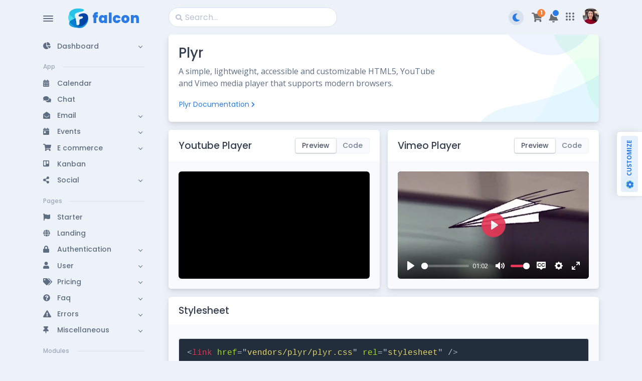

--- FILE ---
content_type: text/html; charset=utf-8
request_url: https://prium.github.io/falcon/v3.6.0/modules/components/videos/plyr.html
body_size: 22550
content:
<!DOCTYPE html>
<html lang="en-US" dir="ltr">

  <head>
    <meta charset="utf-8">
    <meta http-equiv="X-UA-Compatible" content="IE=edge">
    <meta name="viewport" content="width=device-width, initial-scale=1">

    <!-- ===============================================-->
    <!--    Document Title-->
    <!-- ===============================================-->
    <title>Falcon | Dashboard &amp; Web App Template</title>

    <!-- ===============================================-->
    <!--    Favicons-->
    <!-- ===============================================-->
    <link rel="apple-touch-icon" sizes="180x180" href="../../../assets/img/favicons/apple-touch-icon.png">
    <link rel="icon" type="image/png" sizes="32x32" href="../../../assets/img/favicons/favicon-32x32.png">
    <link rel="icon" type="image/png" sizes="16x16" href="../../../assets/img/favicons/favicon-16x16.png">
    <link rel="shortcut icon" type="image/x-icon" href="../../../assets/img/favicons/favicon.ico">
    <link rel="manifest" href="../../../assets/img/favicons/manifest.json">
    <meta name="msapplication-TileImage" content="../../../assets/img/favicons/mstile-150x150.png">
    <meta name="theme-color" content="#ffffff">
    <script src="../../../assets/js/config.js"></script>
    <script src="../../../vendors/overlayscrollbars/OverlayScrollbars.min.js"></script>

    <!-- ===============================================-->
    <!--    Stylesheets-->
    <!-- ===============================================-->
    <link href="../../../vendors/plyr/plyr.css" rel="stylesheet">
    <link href="../../../vendors/prism/prism-okaidia.css" rel="stylesheet">
    <link rel="preconnect" href="https://fonts.gstatic.com">
    <link href="https://fonts.googleapis.com/css?family=Open+Sans:300,400,500,600,700%7cPoppins:300,400,500,600,700,800,900&amp;display=swap" rel="stylesheet">
    <link href="../../../vendors/overlayscrollbars/OverlayScrollbars.min.css" rel="stylesheet">
    <link href="../../../assets/css/theme-rtl.min.css" rel="stylesheet" id="style-rtl">
    <link href="../../../assets/css/theme.min.css" rel="stylesheet" id="style-default">
    <link href="../../../assets/css/user-rtl.min.css" rel="stylesheet" id="user-style-rtl">
    <link href="../../../assets/css/user.min.css" rel="stylesheet" id="user-style-default">
    <script>
      var isRTL = JSON.parse(localStorage.getItem('isRTL'));
      if (isRTL) {
        var linkDefault = document.getElementById('style-default');
        var userLinkDefault = document.getElementById('user-style-default');
        linkDefault.setAttribute('disabled', true);
        userLinkDefault.setAttribute('disabled', true);
        document.querySelector('html').setAttribute('dir', 'rtl');
      } else {
        var linkRTL = document.getElementById('style-rtl');
        var userLinkRTL = document.getElementById('user-style-rtl');
        linkRTL.setAttribute('disabled', true);
        userLinkRTL.setAttribute('disabled', true);
      }
    </script>
  </head>

  <body>
    <!-- ===============================================-->
    <!--    Main Content-->
    <!-- ===============================================-->
    <main class="main" id="top">
      <div class="container" data-layout="container">
        <script>
          var isFluid = JSON.parse(localStorage.getItem('isFluid'));
          if (isFluid) {
            var container = document.querySelector('[data-layout]');
            container.classList.remove('container');
            container.classList.add('container-fluid');
          }
        </script>
        <nav class="navbar navbar-light navbar-vertical navbar-expand-xl" style="display: none;">
          <script>
            var navbarStyle = localStorage.getItem("navbarStyle");
            if (navbarStyle && navbarStyle !== 'transparent') {
              document.querySelector('.navbar-vertical').classList.add(`navbar-${navbarStyle}`);
            }
          </script>
          <div class="d-flex align-items-center">
            <div class="toggle-icon-wrapper">
              <button class="btn navbar-toggler-humburger-icon navbar-vertical-toggle" data-bs-toggle="tooltip" data-bs-placement="left" title="Toggle Navigation"><span class="navbar-toggle-icon"><span class="toggle-line"></span></span></button>
            </div><a class="navbar-brand" href="../../../index.html">
              <div class="d-flex align-items-center py-3"><img class="me-2" src="../../../assets/img/icons/spot-illustrations/falcon.png" alt="" width="40" /><span class="font-sans-serif">falcon</span></div>
            </a>
          </div>
          <div class="collapse navbar-collapse" id="navbarVerticalCollapse">
            <div class="navbar-vertical-content scrollbar">
              <ul class="navbar-nav flex-column mb-3" id="navbarVerticalNav">
                <li class="nav-item">
                  <!-- parent pages--><a class="nav-link dropdown-indicator" href="#dashboard" role="button" data-bs-toggle="collapse" aria-expanded="false" aria-controls="dashboard">
                    <div class="d-flex align-items-center"><span class="nav-link-icon"><span class="fas fa-chart-pie"></span></span><span class="nav-link-text ps-1">Dashboard</span></div>
                  </a>
                  <ul class="nav collapse" id="dashboard">
                    <li class="nav-item"><a class="nav-link" href="../../../index.html" data-bs-toggle="" aria-expanded="false">
                        <div class="d-flex align-items-center"><span class="nav-link-text ps-1">Default</span></div>
                      </a><!-- more inner pages-->
                    </li>
                    <li class="nav-item"><a class="nav-link" href="../../../dashboard/analytics.html" data-bs-toggle="" aria-expanded="false">
                        <div class="d-flex align-items-center"><span class="nav-link-text ps-1">Analytics</span></div>
                      </a><!-- more inner pages-->
                    </li>
                    <li class="nav-item"><a class="nav-link" href="../../../dashboard/crm.html" data-bs-toggle="" aria-expanded="false">
                        <div class="d-flex align-items-center"><span class="nav-link-text ps-1">CRM</span></div>
                      </a><!-- more inner pages-->
                    </li>
                    <li class="nav-item"><a class="nav-link" href="../../../dashboard/e-commerce.html" data-bs-toggle="" aria-expanded="false">
                        <div class="d-flex align-items-center"><span class="nav-link-text ps-1">E commerce</span></div>
                      </a><!-- more inner pages-->
                    </li>
                    <li class="nav-item"><a class="nav-link" href="../../../dashboard/project-management.html" data-bs-toggle="" aria-expanded="false">
                        <div class="d-flex align-items-center"><span class="nav-link-text ps-1">Management</span></div>
                      </a><!-- more inner pages-->
                    </li>
                    <li class="nav-item"><a class="nav-link" href="../../../dashboard/saas.html" data-bs-toggle="" aria-expanded="false">
                        <div class="d-flex align-items-center"><span class="nav-link-text ps-1">SaaS</span></div>
                      </a><!-- more inner pages-->
                    </li>
                  </ul>
                </li>
                <li class="nav-item">
                  <!-- label-->
                  <div class="row navbar-vertical-label-wrapper mt-3 mb-2">
                    <div class="col-auto navbar-vertical-label">App</div>
                    <div class="col ps-0">
                      <hr class="mb-0 navbar-vertical-divider" />
                    </div>
                  </div><!-- parent pages--><a class="nav-link" href="../../../app/calendar.html" role="button" data-bs-toggle="" aria-expanded="false">
                    <div class="d-flex align-items-center"><span class="nav-link-icon"><span class="fas fa-calendar-alt"></span></span><span class="nav-link-text ps-1">Calendar</span></div>
                  </a><!-- parent pages--><a class="nav-link" href="../../../app/chat.html" role="button" data-bs-toggle="" aria-expanded="false">
                    <div class="d-flex align-items-center"><span class="nav-link-icon"><span class="fas fa-comments"></span></span><span class="nav-link-text ps-1">Chat</span></div>
                  </a><!-- parent pages--><a class="nav-link dropdown-indicator" href="#email" role="button" data-bs-toggle="collapse" aria-expanded="false" aria-controls="email">
                    <div class="d-flex align-items-center"><span class="nav-link-icon"><span class="fas fa-envelope-open"></span></span><span class="nav-link-text ps-1">Email</span></div>
                  </a>
                  <ul class="nav collapse" id="email">
                    <li class="nav-item"><a class="nav-link" href="../../../app/email/inbox.html" data-bs-toggle="" aria-expanded="false">
                        <div class="d-flex align-items-center"><span class="nav-link-text ps-1">Inbox</span></div>
                      </a><!-- more inner pages-->
                    </li>
                    <li class="nav-item"><a class="nav-link" href="../../../app/email/email-detail.html" data-bs-toggle="" aria-expanded="false">
                        <div class="d-flex align-items-center"><span class="nav-link-text ps-1">Email detail</span></div>
                      </a><!-- more inner pages-->
                    </li>
                    <li class="nav-item"><a class="nav-link" href="../../../app/email/compose.html" data-bs-toggle="" aria-expanded="false">
                        <div class="d-flex align-items-center"><span class="nav-link-text ps-1">Compose</span></div>
                      </a><!-- more inner pages-->
                    </li>
                  </ul><!-- parent pages--><a class="nav-link dropdown-indicator" href="#events" role="button" data-bs-toggle="collapse" aria-expanded="false" aria-controls="events">
                    <div class="d-flex align-items-center"><span class="nav-link-icon"><span class="fas fa-calendar-day"></span></span><span class="nav-link-text ps-1">Events</span></div>
                  </a>
                  <ul class="nav collapse" id="events">
                    <li class="nav-item"><a class="nav-link" href="../../../app/events/create-an-event.html" data-bs-toggle="" aria-expanded="false">
                        <div class="d-flex align-items-center"><span class="nav-link-text ps-1">Create an event</span></div>
                      </a><!-- more inner pages-->
                    </li>
                    <li class="nav-item"><a class="nav-link" href="../../../app/events/event-detail.html" data-bs-toggle="" aria-expanded="false">
                        <div class="d-flex align-items-center"><span class="nav-link-text ps-1">Event detail</span></div>
                      </a><!-- more inner pages-->
                    </li>
                    <li class="nav-item"><a class="nav-link" href="../../../app/events/event-list.html" data-bs-toggle="" aria-expanded="false">
                        <div class="d-flex align-items-center"><span class="nav-link-text ps-1">Event list</span></div>
                      </a><!-- more inner pages-->
                    </li>
                  </ul><!-- parent pages--><a class="nav-link dropdown-indicator" href="#e-commerce" role="button" data-bs-toggle="collapse" aria-expanded="false" aria-controls="e-commerce">
                    <div class="d-flex align-items-center"><span class="nav-link-icon"><span class="fas fa-shopping-cart"></span></span><span class="nav-link-text ps-1">E commerce</span></div>
                  </a>
                  <ul class="nav collapse" id="e-commerce">
                    <li class="nav-item"><a class="nav-link dropdown-indicator" href="#product" data-bs-toggle="collapse" aria-expanded="false" aria-controls="e-commerce">
                        <div class="d-flex align-items-center"><span class="nav-link-text ps-1">Product</span></div>
                      </a><!-- more inner pages-->
                      <ul class="nav collapse" id="product">
                        <li class="nav-item"><a class="nav-link" href="../../../app/e-commerce/product/product-list.html" data-bs-toggle="" aria-expanded="false">
                            <div class="d-flex align-items-center"><span class="nav-link-text ps-1">Product list</span></div>
                          </a><!-- more inner pages-->
                        </li>
                        <li class="nav-item"><a class="nav-link" href="../../../app/e-commerce/product/product-grid.html" data-bs-toggle="" aria-expanded="false">
                            <div class="d-flex align-items-center"><span class="nav-link-text ps-1">Product grid</span></div>
                          </a><!-- more inner pages-->
                        </li>
                        <li class="nav-item"><a class="nav-link" href="../../../app/e-commerce/product/product-details.html" data-bs-toggle="" aria-expanded="false">
                            <div class="d-flex align-items-center"><span class="nav-link-text ps-1">Product details</span></div>
                          </a><!-- more inner pages-->
                        </li>
                      </ul>
                    </li>
                    <li class="nav-item"><a class="nav-link dropdown-indicator" href="#orders" data-bs-toggle="collapse" aria-expanded="false" aria-controls="e-commerce">
                        <div class="d-flex align-items-center"><span class="nav-link-text ps-1">Orders</span></div>
                      </a><!-- more inner pages-->
                      <ul class="nav collapse" id="orders">
                        <li class="nav-item"><a class="nav-link" href="../../../app/e-commerce/orders/order-list.html" data-bs-toggle="" aria-expanded="false">
                            <div class="d-flex align-items-center"><span class="nav-link-text ps-1">Order list</span></div>
                          </a><!-- more inner pages-->
                        </li>
                        <li class="nav-item"><a class="nav-link" href="../../../app/e-commerce/orders/order-details.html" data-bs-toggle="" aria-expanded="false">
                            <div class="d-flex align-items-center"><span class="nav-link-text ps-1">Order details</span></div>
                          </a><!-- more inner pages-->
                        </li>
                      </ul>
                    </li>
                    <li class="nav-item"><a class="nav-link" href="../../../app/e-commerce/customers.html" data-bs-toggle="" aria-expanded="false">
                        <div class="d-flex align-items-center"><span class="nav-link-text ps-1">Customers</span></div>
                      </a><!-- more inner pages-->
                    </li>
                    <li class="nav-item"><a class="nav-link" href="../../../app/e-commerce/customer-details.html" data-bs-toggle="" aria-expanded="false">
                        <div class="d-flex align-items-center"><span class="nav-link-text ps-1">Customer details</span></div>
                      </a><!-- more inner pages-->
                    </li>
                    <li class="nav-item"><a class="nav-link" href="../../../app/e-commerce/shopping-cart.html" data-bs-toggle="" aria-expanded="false">
                        <div class="d-flex align-items-center"><span class="nav-link-text ps-1">Shopping cart</span></div>
                      </a><!-- more inner pages-->
                    </li>
                    <li class="nav-item"><a class="nav-link" href="../../../app/e-commerce/checkout.html" data-bs-toggle="" aria-expanded="false">
                        <div class="d-flex align-items-center"><span class="nav-link-text ps-1">Checkout</span></div>
                      </a><!-- more inner pages-->
                    </li>
                    <li class="nav-item"><a class="nav-link" href="../../../app/e-commerce/billing.html" data-bs-toggle="" aria-expanded="false">
                        <div class="d-flex align-items-center"><span class="nav-link-text ps-1">Billing</span></div>
                      </a><!-- more inner pages-->
                    </li>
                    <li class="nav-item"><a class="nav-link" href="../../../app/e-commerce/invoice.html" data-bs-toggle="" aria-expanded="false">
                        <div class="d-flex align-items-center"><span class="nav-link-text ps-1">Invoice</span></div>
                      </a><!-- more inner pages-->
                    </li>
                  </ul><!-- parent pages--><a class="nav-link" href="../../../app/kanban.html" role="button" data-bs-toggle="" aria-expanded="false">
                    <div class="d-flex align-items-center"><span class="nav-link-icon"><span class="fab fa-trello"></span></span><span class="nav-link-text ps-1">Kanban</span></div>
                  </a><!-- parent pages--><a class="nav-link dropdown-indicator" href="#social" role="button" data-bs-toggle="collapse" aria-expanded="false" aria-controls="social">
                    <div class="d-flex align-items-center"><span class="nav-link-icon"><span class="fas fa-share-alt"></span></span><span class="nav-link-text ps-1">Social</span></div>
                  </a>
                  <ul class="nav collapse" id="social">
                    <li class="nav-item"><a class="nav-link" href="../../../app/social/feed.html" data-bs-toggle="" aria-expanded="false">
                        <div class="d-flex align-items-center"><span class="nav-link-text ps-1">Feed</span></div>
                      </a><!-- more inner pages-->
                    </li>
                    <li class="nav-item"><a class="nav-link" href="../../../app/social/activity-log.html" data-bs-toggle="" aria-expanded="false">
                        <div class="d-flex align-items-center"><span class="nav-link-text ps-1">Activity log</span></div>
                      </a><!-- more inner pages-->
                    </li>
                    <li class="nav-item"><a class="nav-link" href="../../../app/social/notifications.html" data-bs-toggle="" aria-expanded="false">
                        <div class="d-flex align-items-center"><span class="nav-link-text ps-1">Notifications</span></div>
                      </a><!-- more inner pages-->
                    </li>
                    <li class="nav-item"><a class="nav-link" href="../../../app/social/followers.html" data-bs-toggle="" aria-expanded="false">
                        <div class="d-flex align-items-center"><span class="nav-link-text ps-1">Followers</span></div>
                      </a><!-- more inner pages-->
                    </li>
                  </ul>
                </li>
                <li class="nav-item">
                  <!-- label-->
                  <div class="row navbar-vertical-label-wrapper mt-3 mb-2">
                    <div class="col-auto navbar-vertical-label">Pages</div>
                    <div class="col ps-0">
                      <hr class="mb-0 navbar-vertical-divider" />
                    </div>
                  </div><!-- parent pages--><a class="nav-link" href="../../../pages/starter.html" role="button" data-bs-toggle="" aria-expanded="false">
                    <div class="d-flex align-items-center"><span class="nav-link-icon"><span class="fas fa-flag"></span></span><span class="nav-link-text ps-1">Starter</span></div>
                  </a><!-- parent pages--><a class="nav-link" href="../../../pages/landing.html" role="button" data-bs-toggle="" aria-expanded="false">
                    <div class="d-flex align-items-center"><span class="nav-link-icon"><span class="fas fa-globe"></span></span><span class="nav-link-text ps-1">Landing</span></div>
                  </a><!-- parent pages--><a class="nav-link dropdown-indicator" href="#authentication" role="button" data-bs-toggle="collapse" aria-expanded="false" aria-controls="authentication">
                    <div class="d-flex align-items-center"><span class="nav-link-icon"><span class="fas fa-lock"></span></span><span class="nav-link-text ps-1">Authentication</span></div>
                  </a>
                  <ul class="nav collapse" id="authentication">
                    <li class="nav-item"><a class="nav-link dropdown-indicator" href="#simple" data-bs-toggle="collapse" aria-expanded="false" aria-controls="authentication">
                        <div class="d-flex align-items-center"><span class="nav-link-text ps-1">Simple</span></div>
                      </a><!-- more inner pages-->
                      <ul class="nav collapse" id="simple">
                        <li class="nav-item"><a class="nav-link" href="../../../pages/authentication/simple/login.html" data-bs-toggle="" aria-expanded="false">
                            <div class="d-flex align-items-center"><span class="nav-link-text ps-1">Login</span></div>
                          </a><!-- more inner pages-->
                        </li>
                        <li class="nav-item"><a class="nav-link" href="../../../pages/authentication/simple/logout.html" data-bs-toggle="" aria-expanded="false">
                            <div class="d-flex align-items-center"><span class="nav-link-text ps-1">Logout</span></div>
                          </a><!-- more inner pages-->
                        </li>
                        <li class="nav-item"><a class="nav-link" href="../../../pages/authentication/simple/register.html" data-bs-toggle="" aria-expanded="false">
                            <div class="d-flex align-items-center"><span class="nav-link-text ps-1">Register</span></div>
                          </a><!-- more inner pages-->
                        </li>
                        <li class="nav-item"><a class="nav-link" href="../../../pages/authentication/simple/forgot-password.html" data-bs-toggle="" aria-expanded="false">
                            <div class="d-flex align-items-center"><span class="nav-link-text ps-1">Forgot password</span></div>
                          </a><!-- more inner pages-->
                        </li>
                        <li class="nav-item"><a class="nav-link" href="../../../pages/authentication/simple/confirm-mail.html" data-bs-toggle="" aria-expanded="false">
                            <div class="d-flex align-items-center"><span class="nav-link-text ps-1">Confirm mail</span></div>
                          </a><!-- more inner pages-->
                        </li>
                        <li class="nav-item"><a class="nav-link" href="../../../pages/authentication/simple/reset-password.html" data-bs-toggle="" aria-expanded="false">
                            <div class="d-flex align-items-center"><span class="nav-link-text ps-1">Reset password</span></div>
                          </a><!-- more inner pages-->
                        </li>
                        <li class="nav-item"><a class="nav-link" href="../../../pages/authentication/simple/lock-screen.html" data-bs-toggle="" aria-expanded="false">
                            <div class="d-flex align-items-center"><span class="nav-link-text ps-1">Lock screen</span></div>
                          </a><!-- more inner pages-->
                        </li>
                      </ul>
                    </li>
                    <li class="nav-item"><a class="nav-link dropdown-indicator" href="#card" data-bs-toggle="collapse" aria-expanded="false" aria-controls="authentication">
                        <div class="d-flex align-items-center"><span class="nav-link-text ps-1">Card</span></div>
                      </a><!-- more inner pages-->
                      <ul class="nav collapse" id="card">
                        <li class="nav-item"><a class="nav-link" href="../../../pages/authentication/card/login.html" data-bs-toggle="" aria-expanded="false">
                            <div class="d-flex align-items-center"><span class="nav-link-text ps-1">Login</span></div>
                          </a><!-- more inner pages-->
                        </li>
                        <li class="nav-item"><a class="nav-link" href="../../../pages/authentication/card/logout.html" data-bs-toggle="" aria-expanded="false">
                            <div class="d-flex align-items-center"><span class="nav-link-text ps-1">Logout</span></div>
                          </a><!-- more inner pages-->
                        </li>
                        <li class="nav-item"><a class="nav-link" href="../../../pages/authentication/card/register.html" data-bs-toggle="" aria-expanded="false">
                            <div class="d-flex align-items-center"><span class="nav-link-text ps-1">Register</span></div>
                          </a><!-- more inner pages-->
                        </li>
                        <li class="nav-item"><a class="nav-link" href="../../../pages/authentication/card/forgot-password.html" data-bs-toggle="" aria-expanded="false">
                            <div class="d-flex align-items-center"><span class="nav-link-text ps-1">Forgot password</span></div>
                          </a><!-- more inner pages-->
                        </li>
                        <li class="nav-item"><a class="nav-link" href="../../../pages/authentication/card/confirm-mail.html" data-bs-toggle="" aria-expanded="false">
                            <div class="d-flex align-items-center"><span class="nav-link-text ps-1">Confirm mail</span></div>
                          </a><!-- more inner pages-->
                        </li>
                        <li class="nav-item"><a class="nav-link" href="../../../pages/authentication/card/reset-password.html" data-bs-toggle="" aria-expanded="false">
                            <div class="d-flex align-items-center"><span class="nav-link-text ps-1">Reset password</span></div>
                          </a><!-- more inner pages-->
                        </li>
                        <li class="nav-item"><a class="nav-link" href="../../../pages/authentication/card/lock-screen.html" data-bs-toggle="" aria-expanded="false">
                            <div class="d-flex align-items-center"><span class="nav-link-text ps-1">Lock screen</span></div>
                          </a><!-- more inner pages-->
                        </li>
                      </ul>
                    </li>
                    <li class="nav-item"><a class="nav-link dropdown-indicator" href="#split" data-bs-toggle="collapse" aria-expanded="false" aria-controls="authentication">
                        <div class="d-flex align-items-center"><span class="nav-link-text ps-1">Split</span></div>
                      </a><!-- more inner pages-->
                      <ul class="nav collapse" id="split">
                        <li class="nav-item"><a class="nav-link" href="../../../pages/authentication/split/login.html" data-bs-toggle="" aria-expanded="false">
                            <div class="d-flex align-items-center"><span class="nav-link-text ps-1">Login</span></div>
                          </a><!-- more inner pages-->
                        </li>
                        <li class="nav-item"><a class="nav-link" href="../../../pages/authentication/split/logout.html" data-bs-toggle="" aria-expanded="false">
                            <div class="d-flex align-items-center"><span class="nav-link-text ps-1">Logout</span></div>
                          </a><!-- more inner pages-->
                        </li>
                        <li class="nav-item"><a class="nav-link" href="../../../pages/authentication/split/register.html" data-bs-toggle="" aria-expanded="false">
                            <div class="d-flex align-items-center"><span class="nav-link-text ps-1">Register</span></div>
                          </a><!-- more inner pages-->
                        </li>
                        <li class="nav-item"><a class="nav-link" href="../../../pages/authentication/split/forgot-password.html" data-bs-toggle="" aria-expanded="false">
                            <div class="d-flex align-items-center"><span class="nav-link-text ps-1">Forgot password</span></div>
                          </a><!-- more inner pages-->
                        </li>
                        <li class="nav-item"><a class="nav-link" href="../../../pages/authentication/split/confirm-mail.html" data-bs-toggle="" aria-expanded="false">
                            <div class="d-flex align-items-center"><span class="nav-link-text ps-1">Confirm mail</span></div>
                          </a><!-- more inner pages-->
                        </li>
                        <li class="nav-item"><a class="nav-link" href="../../../pages/authentication/split/reset-password.html" data-bs-toggle="" aria-expanded="false">
                            <div class="d-flex align-items-center"><span class="nav-link-text ps-1">Reset password</span></div>
                          </a><!-- more inner pages-->
                        </li>
                        <li class="nav-item"><a class="nav-link" href="../../../pages/authentication/split/lock-screen.html" data-bs-toggle="" aria-expanded="false">
                            <div class="d-flex align-items-center"><span class="nav-link-text ps-1">Lock screen</span></div>
                          </a><!-- more inner pages-->
                        </li>
                      </ul>
                    </li>
                    <li class="nav-item"><a class="nav-link" href="../../../pages/authentication/wizard.html" data-bs-toggle="" aria-expanded="false">
                        <div class="d-flex align-items-center"><span class="nav-link-text ps-1">Wizard</span></div>
                      </a><!-- more inner pages-->
                    </li>
                    <li class="nav-item"><a class="nav-link" href="../../../#authentication-modal" data-bs-toggle="modal" aria-expanded="false">
                        <div class="d-flex align-items-center"><span class="nav-link-text ps-1">Modal</span></div>
                      </a><!-- more inner pages-->
                    </li>
                  </ul><!-- parent pages--><a class="nav-link dropdown-indicator" href="#user" role="button" data-bs-toggle="collapse" aria-expanded="false" aria-controls="user">
                    <div class="d-flex align-items-center"><span class="nav-link-icon"><span class="fas fa-user"></span></span><span class="nav-link-text ps-1">User</span></div>
                  </a>
                  <ul class="nav collapse" id="user">
                    <li class="nav-item"><a class="nav-link" href="../../../pages/user/profile.html" data-bs-toggle="" aria-expanded="false">
                        <div class="d-flex align-items-center"><span class="nav-link-text ps-1">Profile</span></div>
                      </a><!-- more inner pages-->
                    </li>
                    <li class="nav-item"><a class="nav-link" href="../../../pages/user/settings.html" data-bs-toggle="" aria-expanded="false">
                        <div class="d-flex align-items-center"><span class="nav-link-text ps-1">Settings</span></div>
                      </a><!-- more inner pages-->
                    </li>
                  </ul><!-- parent pages--><a class="nav-link dropdown-indicator" href="#pricing" role="button" data-bs-toggle="collapse" aria-expanded="false" aria-controls="pricing">
                    <div class="d-flex align-items-center"><span class="nav-link-icon"><span class="fas fa-tags"></span></span><span class="nav-link-text ps-1">Pricing</span></div>
                  </a>
                  <ul class="nav collapse" id="pricing">
                    <li class="nav-item"><a class="nav-link" href="../../../pages/pricing/pricing-default.html" data-bs-toggle="" aria-expanded="false">
                        <div class="d-flex align-items-center"><span class="nav-link-text ps-1">Pricing default</span></div>
                      </a><!-- more inner pages-->
                    </li>
                    <li class="nav-item"><a class="nav-link" href="../../../pages/pricing/pricing-alt.html" data-bs-toggle="" aria-expanded="false">
                        <div class="d-flex align-items-center"><span class="nav-link-text ps-1">Pricing alt</span></div>
                      </a><!-- more inner pages-->
                    </li>
                  </ul><!-- parent pages--><a class="nav-link dropdown-indicator" href="#faq" role="button" data-bs-toggle="collapse" aria-expanded="false" aria-controls="faq">
                    <div class="d-flex align-items-center"><span class="nav-link-icon"><span class="fas fa-question-circle"></span></span><span class="nav-link-text ps-1">Faq</span></div>
                  </a>
                  <ul class="nav collapse" id="faq">
                    <li class="nav-item"><a class="nav-link" href="../../../pages/faq/faq-basic.html" data-bs-toggle="" aria-expanded="false">
                        <div class="d-flex align-items-center"><span class="nav-link-text ps-1">Faq basic</span></div>
                      </a><!-- more inner pages-->
                    </li>
                    <li class="nav-item"><a class="nav-link" href="../../../pages/faq/faq-alt.html" data-bs-toggle="" aria-expanded="false">
                        <div class="d-flex align-items-center"><span class="nav-link-text ps-1">Faq alt</span></div>
                      </a><!-- more inner pages-->
                    </li>
                    <li class="nav-item"><a class="nav-link" href="../../../pages/faq/faq-accordion.html" data-bs-toggle="" aria-expanded="false">
                        <div class="d-flex align-items-center"><span class="nav-link-text ps-1">Faq accordion</span></div>
                      </a><!-- more inner pages-->
                    </li>
                  </ul><!-- parent pages--><a class="nav-link dropdown-indicator" href="#errors" role="button" data-bs-toggle="collapse" aria-expanded="false" aria-controls="errors">
                    <div class="d-flex align-items-center"><span class="nav-link-icon"><span class="fas fa-exclamation-triangle"></span></span><span class="nav-link-text ps-1">Errors</span></div>
                  </a>
                  <ul class="nav collapse" id="errors">
                    <li class="nav-item"><a class="nav-link" href="../../../pages/errors/404.html" data-bs-toggle="" aria-expanded="false">
                        <div class="d-flex align-items-center"><span class="nav-link-text ps-1">404</span></div>
                      </a><!-- more inner pages-->
                    </li>
                    <li class="nav-item"><a class="nav-link" href="../../../pages/errors/500.html" data-bs-toggle="" aria-expanded="false">
                        <div class="d-flex align-items-center"><span class="nav-link-text ps-1">500</span></div>
                      </a><!-- more inner pages-->
                    </li>
                  </ul><!-- parent pages--><a class="nav-link dropdown-indicator" href="#miscellaneous" role="button" data-bs-toggle="collapse" aria-expanded="false" aria-controls="miscellaneous">
                    <div class="d-flex align-items-center"><span class="nav-link-icon"><span class="fas fa-thumbtack"></span></span><span class="nav-link-text ps-1">Miscellaneous</span></div>
                  </a>
                  <ul class="nav collapse" id="miscellaneous">
                    <li class="nav-item"><a class="nav-link" href="../../../pages/miscellaneous/associations.html" data-bs-toggle="" aria-expanded="false">
                        <div class="d-flex align-items-center"><span class="nav-link-text ps-1">Associations</span></div>
                      </a><!-- more inner pages-->
                    </li>
                    <li class="nav-item"><a class="nav-link" href="../../../pages/miscellaneous/invite-people.html" data-bs-toggle="" aria-expanded="false">
                        <div class="d-flex align-items-center"><span class="nav-link-text ps-1">Invite people</span></div>
                      </a><!-- more inner pages-->
                    </li>
                    <li class="nav-item"><a class="nav-link" href="../../../pages/miscellaneous/privacy-policy.html" data-bs-toggle="" aria-expanded="false">
                        <div class="d-flex align-items-center"><span class="nav-link-text ps-1">Privacy policy</span></div>
                      </a><!-- more inner pages-->
                    </li>
                  </ul>
                </li>
                <li class="nav-item">
                  <!-- label-->
                  <div class="row navbar-vertical-label-wrapper mt-3 mb-2">
                    <div class="col-auto navbar-vertical-label">Modules</div>
                    <div class="col ps-0">
                      <hr class="mb-0 navbar-vertical-divider" />
                    </div>
                  </div><!-- parent pages--><a class="nav-link dropdown-indicator" href="#forms" role="button" data-bs-toggle="collapse" aria-expanded="false" aria-controls="forms">
                    <div class="d-flex align-items-center"><span class="nav-link-icon"><span class="fas fa-file-alt"></span></span><span class="nav-link-text ps-1">Forms</span></div>
                  </a>
                  <ul class="nav collapse" id="forms">
                    <li class="nav-item"><a class="nav-link dropdown-indicator" href="#basic" data-bs-toggle="collapse" aria-expanded="false" aria-controls="forms">
                        <div class="d-flex align-items-center"><span class="nav-link-text ps-1">Basic</span></div>
                      </a><!-- more inner pages-->
                      <ul class="nav collapse" id="basic">
                        <li class="nav-item"><a class="nav-link" href="../../../modules/forms/basic/form-control.html" data-bs-toggle="" aria-expanded="false">
                            <div class="d-flex align-items-center"><span class="nav-link-text ps-1">Form control</span></div>
                          </a><!-- more inner pages-->
                        </li>
                        <li class="nav-item"><a class="nav-link" href="../../../modules/forms/basic/input-group.html" data-bs-toggle="" aria-expanded="false">
                            <div class="d-flex align-items-center"><span class="nav-link-text ps-1">Input group</span></div>
                          </a><!-- more inner pages-->
                        </li>
                        <li class="nav-item"><a class="nav-link" href="../../../modules/forms/basic/select.html" data-bs-toggle="" aria-expanded="false">
                            <div class="d-flex align-items-center"><span class="nav-link-text ps-1">Select</span></div>
                          </a><!-- more inner pages-->
                        </li>
                        <li class="nav-item"><a class="nav-link" href="../../../modules/forms/basic/checks.html" data-bs-toggle="" aria-expanded="false">
                            <div class="d-flex align-items-center"><span class="nav-link-text ps-1">Checks</span></div>
                          </a><!-- more inner pages-->
                        </li>
                        <li class="nav-item"><a class="nav-link" href="../../../modules/forms/basic/range.html" data-bs-toggle="" aria-expanded="false">
                            <div class="d-flex align-items-center"><span class="nav-link-text ps-1">Range</span></div>
                          </a><!-- more inner pages-->
                        </li>
                        <li class="nav-item"><a class="nav-link" href="../../../modules/forms/basic/layout.html" data-bs-toggle="" aria-expanded="false">
                            <div class="d-flex align-items-center"><span class="nav-link-text ps-1">Layout</span></div>
                          </a><!-- more inner pages-->
                        </li>
                      </ul>
                    </li>
                    <li class="nav-item"><a class="nav-link dropdown-indicator" href="#advance" data-bs-toggle="collapse" aria-expanded="false" aria-controls="forms">
                        <div class="d-flex align-items-center"><span class="nav-link-text ps-1">Advance</span></div>
                      </a><!-- more inner pages-->
                      <ul class="nav collapse" id="advance">
                        <li class="nav-item"><a class="nav-link" href="../../../modules/forms/advance/advance-select.html" data-bs-toggle="" aria-expanded="false">
                            <div class="d-flex align-items-center"><span class="nav-link-text ps-1">Advance select</span></div>
                          </a><!-- more inner pages-->
                        </li>
                        <li class="nav-item"><a class="nav-link" href="../../../modules/forms/advance/date-picker.html" data-bs-toggle="" aria-expanded="false">
                            <div class="d-flex align-items-center"><span class="nav-link-text ps-1">Date picker</span></div>
                          </a><!-- more inner pages-->
                        </li>
                        <li class="nav-item"><a class="nav-link" href="../../../modules/forms/advance/editor.html" data-bs-toggle="" aria-expanded="false">
                            <div class="d-flex align-items-center"><span class="nav-link-text ps-1">Editor</span></div>
                          </a><!-- more inner pages-->
                        </li>
                        <li class="nav-item"><a class="nav-link" href="../../../modules/forms/advance/emoji-button.html" data-bs-toggle="" aria-expanded="false">
                            <div class="d-flex align-items-center"><span class="nav-link-text ps-1">Emoji button</span></div>
                          </a><!-- more inner pages-->
                        </li>
                        <li class="nav-item"><a class="nav-link" href="../../../modules/forms/advance/file-uploader.html" data-bs-toggle="" aria-expanded="false">
                            <div class="d-flex align-items-center"><span class="nav-link-text ps-1">File uploader</span></div>
                          </a><!-- more inner pages-->
                        </li>
                        <li class="nav-item"><a class="nav-link" href="../../../modules/forms/advance/rating.html" data-bs-toggle="" aria-expanded="false">
                            <div class="d-flex align-items-center"><span class="nav-link-text ps-1">Rating</span></div>
                          </a><!-- more inner pages-->
                        </li>
                      </ul>
                    </li>
                    <li class="nav-item"><a class="nav-link" href="../../../modules/forms/floating-labels.html" data-bs-toggle="" aria-expanded="false">
                        <div class="d-flex align-items-center"><span class="nav-link-text ps-1">Floating labels</span></div>
                      </a><!-- more inner pages-->
                    </li>
                    <li class="nav-item"><a class="nav-link" href="../../../modules/forms/wizard.html" data-bs-toggle="" aria-expanded="false">
                        <div class="d-flex align-items-center"><span class="nav-link-text ps-1">Wizard</span></div>
                      </a><!-- more inner pages-->
                    </li>
                    <li class="nav-item"><a class="nav-link" href="../../../modules/forms/validation.html" data-bs-toggle="" aria-expanded="false">
                        <div class="d-flex align-items-center"><span class="nav-link-text ps-1">Validation</span></div>
                      </a><!-- more inner pages-->
                    </li>
                  </ul><!-- parent pages--><a class="nav-link dropdown-indicator" href="#tables" role="button" data-bs-toggle="collapse" aria-expanded="false" aria-controls="tables">
                    <div class="d-flex align-items-center"><span class="nav-link-icon"><span class="fas fa-table"></span></span><span class="nav-link-text ps-1">Tables</span></div>
                  </a>
                  <ul class="nav collapse" id="tables">
                    <li class="nav-item"><a class="nav-link" href="../../../modules/tables/basic-tables.html" data-bs-toggle="" aria-expanded="false">
                        <div class="d-flex align-items-center"><span class="nav-link-text ps-1">Basic tables</span></div>
                      </a><!-- more inner pages-->
                    </li>
                    <li class="nav-item"><a class="nav-link" href="../../../modules/tables/advance-tables.html" data-bs-toggle="" aria-expanded="false">
                        <div class="d-flex align-items-center"><span class="nav-link-text ps-1">Advance tables</span></div>
                      </a><!-- more inner pages-->
                    </li>
                    <li class="nav-item"><a class="nav-link" href="../../../modules/tables/bulk-select.html" data-bs-toggle="" aria-expanded="false">
                        <div class="d-flex align-items-center"><span class="nav-link-text ps-1">Bulk select</span></div>
                      </a><!-- more inner pages-->
                    </li>
                  </ul><!-- parent pages--><a class="nav-link dropdown-indicator" href="#charts" role="button" data-bs-toggle="collapse" aria-expanded="false" aria-controls="charts">
                    <div class="d-flex align-items-center"><span class="nav-link-icon"><span class="fas fa-chart-line"></span></span><span class="nav-link-text ps-1">Charts</span></div>
                  </a>
                  <ul class="nav collapse" id="charts">
                    <li class="nav-item"><a class="nav-link" href="../../../modules/charts/chartjs.html" data-bs-toggle="" aria-expanded="false">
                        <div class="d-flex align-items-center"><span class="nav-link-text ps-1">Chartjs</span></div>
                      </a><!-- more inner pages-->
                    </li>
                    <li class="nav-item"><a class="nav-link dropdown-indicator" href="#eCharts" data-bs-toggle="collapse" aria-expanded="false" aria-controls="charts">
                        <div class="d-flex align-items-center"><span class="nav-link-text ps-1">ECharts</span></div>
                      </a><!-- more inner pages-->
                      <ul class="nav collapse" id="eCharts">
                        <li class="nav-item"><a class="nav-link" href="../../../modules/charts/echarts/line-charts.html" data-bs-toggle="" aria-expanded="false">
                            <div class="d-flex align-items-center"><span class="nav-link-text ps-1">Line charts</span></div>
                          </a><!-- more inner pages-->
                        </li>
                        <li class="nav-item"><a class="nav-link" href="../../../modules/charts/echarts/bar-charts.html" data-bs-toggle="" aria-expanded="false">
                            <div class="d-flex align-items-center"><span class="nav-link-text ps-1">Bar charts</span></div>
                          </a><!-- more inner pages-->
                        </li>
                        <li class="nav-item"><a class="nav-link" href="../../../modules/charts/echarts/candlestick-charts.html" data-bs-toggle="" aria-expanded="false">
                            <div class="d-flex align-items-center"><span class="nav-link-text ps-1">Candlestick charts</span></div>
                          </a><!-- more inner pages-->
                        </li>
                        <li class="nav-item"><a class="nav-link" href="../../../modules/charts/echarts/geo-map.html" data-bs-toggle="" aria-expanded="false">
                            <div class="d-flex align-items-center"><span class="nav-link-text ps-1">Geo map</span></div>
                          </a><!-- more inner pages-->
                        </li>
                        <li class="nav-item"><a class="nav-link" href="../../../modules/charts/echarts/scatter-charts.html" data-bs-toggle="" aria-expanded="false">
                            <div class="d-flex align-items-center"><span class="nav-link-text ps-1">Scatter charts</span></div>
                          </a><!-- more inner pages-->
                        </li>
                        <li class="nav-item"><a class="nav-link" href="../../../modules/charts/echarts/pie-charts.html" data-bs-toggle="" aria-expanded="false">
                            <div class="d-flex align-items-center"><span class="nav-link-text ps-1">Pie charts</span></div>
                          </a><!-- more inner pages-->
                        </li>
                        <li class="nav-item"><a class="nav-link" href="../../../modules/charts/echarts/radar-charts.html" data-bs-toggle="" aria-expanded="false">
                            <div class="d-flex align-items-center"><span class="nav-link-text ps-1">Radar charts</span></div>
                          </a><!-- more inner pages-->
                        </li>
                        <li class="nav-item"><a class="nav-link" href="../../../modules/charts/echarts/heatmap-charts.html" data-bs-toggle="" aria-expanded="false">
                            <div class="d-flex align-items-center"><span class="nav-link-text ps-1">Heatmap charts</span></div>
                          </a><!-- more inner pages-->
                        </li>
                        <li class="nav-item"><a class="nav-link" href="../../../modules/charts/echarts/how-to-use.html" data-bs-toggle="" aria-expanded="false">
                            <div class="d-flex align-items-center"><span class="nav-link-text ps-1">How to use</span></div>
                          </a><!-- more inner pages-->
                        </li>
                      </ul>
                    </li>
                  </ul><!-- parent pages--><a class="nav-link dropdown-indicator" href="#icons" role="button" data-bs-toggle="collapse" aria-expanded="false" aria-controls="icons">
                    <div class="d-flex align-items-center"><span class="nav-link-icon"><span class="fas fa-shapes"></span></span><span class="nav-link-text ps-1">Icons</span></div>
                  </a>
                  <ul class="nav collapse" id="icons">
                    <li class="nav-item"><a class="nav-link" href="../../../modules/icons/font-awesome.html" data-bs-toggle="" aria-expanded="false">
                        <div class="d-flex align-items-center"><span class="nav-link-text ps-1">Font awesome</span></div>
                      </a><!-- more inner pages-->
                    </li>
                    <li class="nav-item"><a class="nav-link" href="../../../modules/icons/bootstrap-icons.html" data-bs-toggle="" aria-expanded="false">
                        <div class="d-flex align-items-center"><span class="nav-link-text ps-1">Bootstrap icons</span></div>
                      </a><!-- more inner pages-->
                    </li>
                    <li class="nav-item"><a class="nav-link" href="../../../modules/icons/feather.html" data-bs-toggle="" aria-expanded="false">
                        <div class="d-flex align-items-center"><span class="nav-link-text ps-1">Feather</span></div>
                      </a><!-- more inner pages-->
                    </li>
                    <li class="nav-item"><a class="nav-link" href="../../../modules/icons/material-icons.html" data-bs-toggle="" aria-expanded="false">
                        <div class="d-flex align-items-center"><span class="nav-link-text ps-1">Material icons</span></div>
                      </a><!-- more inner pages-->
                    </li>
                  </ul><!-- parent pages--><a class="nav-link dropdown-indicator" href="#maps" role="button" data-bs-toggle="collapse" aria-expanded="false" aria-controls="maps">
                    <div class="d-flex align-items-center"><span class="nav-link-icon"><span class="fas fa-map"></span></span><span class="nav-link-text ps-1">Maps</span></div>
                  </a>
                  <ul class="nav collapse" id="maps">
                    <li class="nav-item"><a class="nav-link" href="../../../modules/maps/google-map.html" data-bs-toggle="" aria-expanded="false">
                        <div class="d-flex align-items-center"><span class="nav-link-text ps-1">Google map</span></div>
                      </a><!-- more inner pages-->
                    </li>
                    <li class="nav-item"><a class="nav-link" href="../../../modules/maps/leaflet-map.html" data-bs-toggle="" aria-expanded="false">
                        <div class="d-flex align-items-center"><span class="nav-link-text ps-1">Leaflet map</span></div>
                      </a><!-- more inner pages-->
                    </li>
                  </ul><!-- parent pages--><a class="nav-link dropdown-indicator" href="#components" role="button" data-bs-toggle="collapse" aria-expanded="true" aria-controls="components">
                    <div class="d-flex align-items-center"><span class="nav-link-icon"><span class="fas fa-puzzle-piece"></span></span><span class="nav-link-text ps-1">Components</span></div>
                  </a>
                  <ul class="nav collapse show" id="components">
                    <li class="nav-item"><a class="nav-link" href="../../../modules/components/accordion.html" data-bs-toggle="" aria-expanded="false">
                        <div class="d-flex align-items-center"><span class="nav-link-text ps-1">Accordion</span></div>
                      </a><!-- more inner pages-->
                    </li>
                    <li class="nav-item"><a class="nav-link" href="../../../modules/components/alerts.html" data-bs-toggle="" aria-expanded="false">
                        <div class="d-flex align-items-center"><span class="nav-link-text ps-1">Alerts</span></div>
                      </a><!-- more inner pages-->
                    </li>
                    <li class="nav-item"><a class="nav-link" href="../../../modules/components/anchor.html" data-bs-toggle="" aria-expanded="false">
                        <div class="d-flex align-items-center"><span class="nav-link-text ps-1">Anchor</span></div>
                      </a><!-- more inner pages-->
                    </li>
                    <li class="nav-item"><a class="nav-link" href="../../../modules/components/animated-icons.html" data-bs-toggle="" aria-expanded="false">
                        <div class="d-flex align-items-center"><span class="nav-link-text ps-1">Animated icons</span></div>
                      </a><!-- more inner pages-->
                    </li>
                    <li class="nav-item"><a class="nav-link" href="../../../modules/components/background.html" data-bs-toggle="" aria-expanded="false">
                        <div class="d-flex align-items-center"><span class="nav-link-text ps-1">Background</span></div>
                      </a><!-- more inner pages-->
                    </li>
                    <li class="nav-item"><a class="nav-link" href="../../../modules/components/badges.html" data-bs-toggle="" aria-expanded="false">
                        <div class="d-flex align-items-center"><span class="nav-link-text ps-1">Badges</span></div>
                      </a><!-- more inner pages-->
                    </li>
                    <li class="nav-item"><a class="nav-link" href="../../../modules/components/breadcrumbs.html" data-bs-toggle="" aria-expanded="false">
                        <div class="d-flex align-items-center"><span class="nav-link-text ps-1">Breadcrumbs</span></div>
                      </a><!-- more inner pages-->
                    </li>
                    <li class="nav-item"><a class="nav-link" href="../../../modules/components/buttons.html" data-bs-toggle="" aria-expanded="false">
                        <div class="d-flex align-items-center"><span class="nav-link-text ps-1">Buttons</span></div>
                      </a><!-- more inner pages-->
                    </li>
                    <li class="nav-item"><a class="nav-link" href="../../../modules/components/calendar.html" data-bs-toggle="" aria-expanded="false">
                        <div class="d-flex align-items-center"><span class="nav-link-text ps-1">Calendar</span></div>
                      </a><!-- more inner pages-->
                    </li>
                    <li class="nav-item"><a class="nav-link" href="../../../modules/components/cards.html" data-bs-toggle="" aria-expanded="false">
                        <div class="d-flex align-items-center"><span class="nav-link-text ps-1">Cards</span></div>
                      </a><!-- more inner pages-->
                    </li>
                    <li class="nav-item"><a class="nav-link dropdown-indicator" href="#carousel" data-bs-toggle="collapse" aria-expanded="false" aria-controls="components">
                        <div class="d-flex align-items-center"><span class="nav-link-text ps-1">Carousel</span></div>
                      </a><!-- more inner pages-->
                      <ul class="nav collapse" id="carousel">
                        <li class="nav-item"><a class="nav-link" href="../../../modules/components/carousel/bootstrap.html" data-bs-toggle="" aria-expanded="false">
                            <div class="d-flex align-items-center"><span class="nav-link-text ps-1">Bootstrap</span></div>
                          </a><!-- more inner pages-->
                        </li>
                        <li class="nav-item"><a class="nav-link" href="../../../modules/components/carousel/swiper.html" data-bs-toggle="" aria-expanded="false">
                            <div class="d-flex align-items-center"><span class="nav-link-text ps-1">Swiper</span></div>
                          </a><!-- more inner pages-->
                        </li>
                      </ul>
                    </li>
                    <li class="nav-item"><a class="nav-link" href="../../../modules/components/collapse.html" data-bs-toggle="" aria-expanded="false">
                        <div class="d-flex align-items-center"><span class="nav-link-text ps-1">Collapse</span></div>
                      </a><!-- more inner pages-->
                    </li>
                    <li class="nav-item"><a class="nav-link" href="../../../modules/components/cookie-notice.html" data-bs-toggle="" aria-expanded="false">
                        <div class="d-flex align-items-center"><span class="nav-link-text ps-1">Cookie notice</span></div>
                      </a><!-- more inner pages-->
                    </li>
                    <li class="nav-item"><a class="nav-link" href="../../../modules/components/countup.html" data-bs-toggle="" aria-expanded="false">
                        <div class="d-flex align-items-center"><span class="nav-link-text ps-1">Countup</span></div>
                      </a><!-- more inner pages-->
                    </li>
                    <li class="nav-item"><a class="nav-link" href="../../../modules/components/draggable.html" data-bs-toggle="" aria-expanded="false">
                        <div class="d-flex align-items-center"><span class="nav-link-text ps-1">Draggable</span></div>
                      </a><!-- more inner pages-->
                    </li>
                    <li class="nav-item"><a class="nav-link" href="../../../modules/components/dropdowns.html" data-bs-toggle="" aria-expanded="false">
                        <div class="d-flex align-items-center"><span class="nav-link-text ps-1">Dropdowns</span></div>
                      </a><!-- more inner pages-->
                    </li>
                    <li class="nav-item"><a class="nav-link" href="../../../modules/components/list-group.html" data-bs-toggle="" aria-expanded="false">
                        <div class="d-flex align-items-center"><span class="nav-link-text ps-1">List group</span></div>
                      </a><!-- more inner pages-->
                    </li>
                    <li class="nav-item"><a class="nav-link" href="../../../modules/components/modals.html" data-bs-toggle="" aria-expanded="false">
                        <div class="d-flex align-items-center"><span class="nav-link-text ps-1">Modals</span></div>
                      </a><!-- more inner pages-->
                    </li>
                    <li class="nav-item"><a class="nav-link dropdown-indicator" href="#navs-_and_-Tabs" data-bs-toggle="collapse" aria-expanded="false" aria-controls="components">
                        <div class="d-flex align-items-center"><span class="nav-link-text ps-1">Navs &amp; Tabs</span></div>
                      </a><!-- more inner pages-->
                      <ul class="nav collapse" id="navs-_and_-Tabs">
                        <li class="nav-item"><a class="nav-link" href="../../../modules/components/navs-and-tabs/navs.html" data-bs-toggle="" aria-expanded="false">
                            <div class="d-flex align-items-center"><span class="nav-link-text ps-1">Navs</span></div>
                          </a><!-- more inner pages-->
                        </li>
                        <li class="nav-item"><a class="nav-link" href="../../../modules/components/navs-and-tabs/navbar.html" data-bs-toggle="" aria-expanded="false">
                            <div class="d-flex align-items-center"><span class="nav-link-text ps-1">Navbar</span></div>
                          </a><!-- more inner pages-->
                        </li>
                        <li class="nav-item"><a class="nav-link" href="../../../modules/components/navs-and-tabs/vertical-navbar.html" data-bs-toggle="" aria-expanded="false">
                            <div class="d-flex align-items-center"><span class="nav-link-text ps-1">Vertical navbar</span></div>
                          </a><!-- more inner pages-->
                        </li>
                        <li class="nav-item"><a class="nav-link" href="../../../modules/components/navs-and-tabs/top-navbar.html" data-bs-toggle="" aria-expanded="false">
                            <div class="d-flex align-items-center"><span class="nav-link-text ps-1">Top navbar</span></div>
                          </a><!-- more inner pages-->
                        </li>
                        <li class="nav-item"><a class="nav-link" href="../../../modules/components/navs-and-tabs/combo-navbar.html" data-bs-toggle="" aria-expanded="false">
                            <div class="d-flex align-items-center"><span class="nav-link-text ps-1">Combo navbar</span></div>
                          </a><!-- more inner pages-->
                        </li>
                        <li class="nav-item"><a class="nav-link" href="../../../modules/components/navs-and-tabs/tabs.html" data-bs-toggle="" aria-expanded="false">
                            <div class="d-flex align-items-center"><span class="nav-link-text ps-1">Tabs</span></div>
                          </a><!-- more inner pages-->
                        </li>
                      </ul>
                    </li>
                    <li class="nav-item"><a class="nav-link" href="../../../modules/components/offcanvas.html" data-bs-toggle="" aria-expanded="false">
                        <div class="d-flex align-items-center"><span class="nav-link-text ps-1">Offcanvas</span></div>
                      </a><!-- more inner pages-->
                    </li>
                    <li class="nav-item"><a class="nav-link dropdown-indicator" href="#pictures" data-bs-toggle="collapse" aria-expanded="false" aria-controls="components">
                        <div class="d-flex align-items-center"><span class="nav-link-text ps-1">Pictures</span></div>
                      </a><!-- more inner pages-->
                      <ul class="nav collapse" id="pictures">
                        <li class="nav-item"><a class="nav-link" href="../../../modules/components/pictures/avatar.html" data-bs-toggle="" aria-expanded="false">
                            <div class="d-flex align-items-center"><span class="nav-link-text ps-1">Avatar</span></div>
                          </a><!-- more inner pages-->
                        </li>
                        <li class="nav-item"><a class="nav-link" href="../../../modules/components/pictures/images.html" data-bs-toggle="" aria-expanded="false">
                            <div class="d-flex align-items-center"><span class="nav-link-text ps-1">Images</span></div>
                          </a><!-- more inner pages-->
                        </li>
                        <li class="nav-item"><a class="nav-link" href="../../../modules/components/pictures/figures.html" data-bs-toggle="" aria-expanded="false">
                            <div class="d-flex align-items-center"><span class="nav-link-text ps-1">Figures</span></div>
                          </a><!-- more inner pages-->
                        </li>
                        <li class="nav-item"><a class="nav-link" href="../../../modules/components/pictures/hoverbox.html" data-bs-toggle="" aria-expanded="false">
                            <div class="d-flex align-items-center"><span class="nav-link-text ps-1">Hoverbox</span></div>
                          </a><!-- more inner pages-->
                        </li>
                        <li class="nav-item"><a class="nav-link" href="../../../modules/components/pictures/lightbox.html" data-bs-toggle="" aria-expanded="false">
                            <div class="d-flex align-items-center"><span class="nav-link-text ps-1">Lightbox</span></div>
                          </a><!-- more inner pages-->
                        </li>
                      </ul>
                    </li>
                    <li class="nav-item"><a class="nav-link" href="../../../modules/components/progress-bar.html" data-bs-toggle="" aria-expanded="false">
                        <div class="d-flex align-items-center"><span class="nav-link-text ps-1">Progress bar</span></div>
                      </a><!-- more inner pages-->
                    </li>
                    <li class="nav-item"><a class="nav-link" href="../../../modules/components/placeholder.html" data-bs-toggle="" aria-expanded="false">
                        <div class="d-flex align-items-center"><span class="nav-link-text ps-1">Placeholder</span></div>
                      </a><!-- more inner pages-->
                    </li>
                    <li class="nav-item"><a class="nav-link" href="../../../modules/components/pagination.html" data-bs-toggle="" aria-expanded="false">
                        <div class="d-flex align-items-center"><span class="nav-link-text ps-1">Pagination</span></div>
                      </a><!-- more inner pages-->
                    </li>
                    <li class="nav-item"><a class="nav-link" href="../../../modules/components/popovers.html" data-bs-toggle="" aria-expanded="false">
                        <div class="d-flex align-items-center"><span class="nav-link-text ps-1">Popovers</span></div>
                      </a><!-- more inner pages-->
                    </li>
                    <li class="nav-item"><a class="nav-link" href="../../../modules/components/scrollspy.html" data-bs-toggle="" aria-expanded="false">
                        <div class="d-flex align-items-center"><span class="nav-link-text ps-1">Scrollspy</span></div>
                      </a><!-- more inner pages-->
                    </li>
                    <li class="nav-item"><a class="nav-link" href="../../../modules/components/search.html" data-bs-toggle="" aria-expanded="false">
                        <div class="d-flex align-items-center"><span class="nav-link-text ps-1">Search</span></div>
                      </a><!-- more inner pages-->
                    </li>
                    <li class="nav-item"><a class="nav-link" href="../../../modules/components/spinners.html" data-bs-toggle="" aria-expanded="false">
                        <div class="d-flex align-items-center"><span class="nav-link-text ps-1">Spinners</span></div>
                      </a><!-- more inner pages-->
                    </li>
                    <li class="nav-item"><a class="nav-link" href="../../../modules/components/toasts.html" data-bs-toggle="" aria-expanded="false">
                        <div class="d-flex align-items-center"><span class="nav-link-text ps-1">Toasts</span></div>
                      </a><!-- more inner pages-->
                    </li>
                    <li class="nav-item"><a class="nav-link" href="../../../modules/components/tooltips.html" data-bs-toggle="" aria-expanded="false">
                        <div class="d-flex align-items-center"><span class="nav-link-text ps-1">Tooltips</span></div>
                      </a><!-- more inner pages-->
                    </li>
                    <li class="nav-item"><a class="nav-link" href="../../../modules/components/treeview.html" data-bs-toggle="" aria-expanded="false">
                        <div class="d-flex align-items-center"><span class="nav-link-text ps-1">Treeview</span><span class="badge rounded-pill ms-2 badge-soft-success">New</span></div>
                      </a><!-- more inner pages-->
                    </li>
                    <li class="nav-item"><a class="nav-link" href="../../../modules/components/typed-text.html" data-bs-toggle="" aria-expanded="false">
                        <div class="d-flex align-items-center"><span class="nav-link-text ps-1">Typed text</span></div>
                      </a><!-- more inner pages-->
                    </li>
                    <li class="nav-item"><a class="nav-link dropdown-indicator" href="#videos" data-bs-toggle="collapse" aria-expanded="true" aria-controls="components">
                        <div class="d-flex align-items-center"><span class="nav-link-text ps-1">Videos</span></div>
                      </a><!-- more inner pages-->
                      <ul class="nav collapse show" id="videos">
                        <li class="nav-item"><a class="nav-link" href="../../../modules/components/videos/embed.html" data-bs-toggle="" aria-expanded="false">
                            <div class="d-flex align-items-center"><span class="nav-link-text ps-1">Embed</span></div>
                          </a><!-- more inner pages-->
                        </li>
                        <li class="nav-item"><a class="nav-link active" href="../../../modules/components/videos/plyr.html" data-bs-toggle="" aria-expanded="false">
                            <div class="d-flex align-items-center"><span class="nav-link-text ps-1">Plyr</span></div>
                          </a><!-- more inner pages-->
                        </li>
                      </ul>
                    </li>
                  </ul><!-- parent pages--><a class="nav-link dropdown-indicator" href="#utilities" role="button" data-bs-toggle="collapse" aria-expanded="false" aria-controls="utilities">
                    <div class="d-flex align-items-center"><span class="nav-link-icon"><span class="fas fa-fire"></span></span><span class="nav-link-text ps-1">Utilities</span></div>
                  </a>
                  <ul class="nav collapse" id="utilities">
                    <li class="nav-item"><a class="nav-link" href="../../../modules/utilities/borders.html" data-bs-toggle="" aria-expanded="false">
                        <div class="d-flex align-items-center"><span class="nav-link-text ps-1">Borders</span></div>
                      </a><!-- more inner pages-->
                    </li>
                    <li class="nav-item"><a class="nav-link" href="../../../modules/utilities/clearfix.html" data-bs-toggle="" aria-expanded="false">
                        <div class="d-flex align-items-center"><span class="nav-link-text ps-1">Clearfix</span></div>
                      </a><!-- more inner pages-->
                    </li>
                    <li class="nav-item"><a class="nav-link" href="../../../modules/utilities/colors.html" data-bs-toggle="" aria-expanded="false">
                        <div class="d-flex align-items-center"><span class="nav-link-text ps-1">Colors</span></div>
                      </a><!-- more inner pages-->
                    </li>
                    <li class="nav-item"><a class="nav-link" href="../../../modules/utilities/colored-links.html" data-bs-toggle="" aria-expanded="false">
                        <div class="d-flex align-items-center"><span class="nav-link-text ps-1">Colored links</span></div>
                      </a><!-- more inner pages-->
                    </li>
                    <li class="nav-item"><a class="nav-link" href="../../../modules/utilities/display.html" data-bs-toggle="" aria-expanded="false">
                        <div class="d-flex align-items-center"><span class="nav-link-text ps-1">Display</span></div>
                      </a><!-- more inner pages-->
                    </li>
                    <li class="nav-item"><a class="nav-link" href="../../../modules/utilities/flex.html" data-bs-toggle="" aria-expanded="false">
                        <div class="d-flex align-items-center"><span class="nav-link-text ps-1">Flex</span></div>
                      </a><!-- more inner pages-->
                    </li>
                    <li class="nav-item"><a class="nav-link" href="../../../modules/utilities/float.html" data-bs-toggle="" aria-expanded="false">
                        <div class="d-flex align-items-center"><span class="nav-link-text ps-1">Float</span></div>
                      </a><!-- more inner pages-->
                    </li>
                    <li class="nav-item"><a class="nav-link" href="../../../modules/utilities/grid.html" data-bs-toggle="" aria-expanded="false">
                        <div class="d-flex align-items-center"><span class="nav-link-text ps-1">Grid</span></div>
                      </a><!-- more inner pages-->
                    </li>
                    <li class="nav-item"><a class="nav-link" href="../../../modules/utilities/overlayscrollbars.html" data-bs-toggle="" aria-expanded="false">
                        <div class="d-flex align-items-center"><span class="nav-link-text ps-1">Overlayscrollbars</span></div>
                      </a><!-- more inner pages-->
                    </li>
                    <li class="nav-item"><a class="nav-link" href="../../../modules/utilities/position.html" data-bs-toggle="" aria-expanded="false">
                        <div class="d-flex align-items-center"><span class="nav-link-text ps-1">Position</span></div>
                      </a><!-- more inner pages-->
                    </li>
                    <li class="nav-item"><a class="nav-link" href="../../../modules/utilities/spacing.html" data-bs-toggle="" aria-expanded="false">
                        <div class="d-flex align-items-center"><span class="nav-link-text ps-1">Spacing</span></div>
                      </a><!-- more inner pages-->
                    </li>
                    <li class="nav-item"><a class="nav-link" href="../../../modules/utilities/sizing.html" data-bs-toggle="" aria-expanded="false">
                        <div class="d-flex align-items-center"><span class="nav-link-text ps-1">Sizing</span></div>
                      </a><!-- more inner pages-->
                    </li>
                    <li class="nav-item"><a class="nav-link" href="../../../modules/utilities/stretched-link.html" data-bs-toggle="" aria-expanded="false">
                        <div class="d-flex align-items-center"><span class="nav-link-text ps-1">Stretched link</span></div>
                      </a><!-- more inner pages-->
                    </li>
                    <li class="nav-item"><a class="nav-link" href="../../../modules/utilities/text-truncation.html" data-bs-toggle="" aria-expanded="false">
                        <div class="d-flex align-items-center"><span class="nav-link-text ps-1">Text truncation</span></div>
                      </a><!-- more inner pages-->
                    </li>
                    <li class="nav-item"><a class="nav-link" href="../../../modules/utilities/typography.html" data-bs-toggle="" aria-expanded="false">
                        <div class="d-flex align-items-center"><span class="nav-link-text ps-1">Typography</span></div>
                      </a><!-- more inner pages-->
                    </li>
                    <li class="nav-item"><a class="nav-link" href="../../../modules/utilities/vertical-align.html" data-bs-toggle="" aria-expanded="false">
                        <div class="d-flex align-items-center"><span class="nav-link-text ps-1">Vertical align</span></div>
                      </a><!-- more inner pages-->
                    </li>
                    <li class="nav-item"><a class="nav-link" href="../../../modules/utilities/visibility.html" data-bs-toggle="" aria-expanded="false">
                        <div class="d-flex align-items-center"><span class="nav-link-text ps-1">Visibility</span></div>
                      </a><!-- more inner pages-->
                    </li>
                  </ul><!-- parent pages--><a class="nav-link" href="../../../widgets.html" role="button" data-bs-toggle="" aria-expanded="false">
                    <div class="d-flex align-items-center"><span class="nav-link-icon"><span class="fas fa-poll"></span></span><span class="nav-link-text ps-1">Widgets</span></div>
                  </a><!-- parent pages--><a class="nav-link dropdown-indicator" href="#multi-level" role="button" data-bs-toggle="collapse" aria-expanded="false" aria-controls="multi-level">
                    <div class="d-flex align-items-center"><span class="nav-link-icon"><span class="fas fa-layer-group"></span></span><span class="nav-link-text ps-1">Multi level</span></div>
                  </a>
                  <ul class="nav collapse" id="multi-level">
                    <li class="nav-item"><a class="nav-link dropdown-indicator" href="#level-two" data-bs-toggle="collapse" aria-expanded="false" aria-controls="multi-level">
                        <div class="d-flex align-items-center"><span class="nav-link-text ps-1">Level two</span></div>
                      </a><!-- more inner pages-->
                      <ul class="nav collapse" id="level-two">
                        <li class="nav-item"><a class="nav-link" href="../../../#!.html" data-bs-toggle="" aria-expanded="false">
                            <div class="d-flex align-items-center"><span class="nav-link-text ps-1">Item 1</span></div>
                          </a><!-- more inner pages-->
                        </li>
                        <li class="nav-item"><a class="nav-link" href="../../../#!.html" data-bs-toggle="" aria-expanded="false">
                            <div class="d-flex align-items-center"><span class="nav-link-text ps-1">Item 2</span></div>
                          </a><!-- more inner pages-->
                        </li>
                      </ul>
                    </li>
                    <li class="nav-item"><a class="nav-link dropdown-indicator" href="#level-three" data-bs-toggle="collapse" aria-expanded="false" aria-controls="multi-level">
                        <div class="d-flex align-items-center"><span class="nav-link-text ps-1">Level three</span></div>
                      </a><!-- more inner pages-->
                      <ul class="nav collapse" id="level-three">
                        <li class="nav-item"><a class="nav-link" href="../../../#!.html" data-bs-toggle="" aria-expanded="false">
                            <div class="d-flex align-items-center"><span class="nav-link-text ps-1">Item 3</span></div>
                          </a><!-- more inner pages-->
                        </li>
                        <li class="nav-item"><a class="nav-link dropdown-indicator" href="#item-4" data-bs-toggle="collapse" aria-expanded="false" aria-controls="level-three">
                            <div class="d-flex align-items-center"><span class="nav-link-text ps-1">Item 4</span></div>
                          </a><!-- more inner pages-->
                          <ul class="nav collapse" id="item-4">
                            <li class="nav-item"><a class="nav-link" href="../../../#!.html" data-bs-toggle="" aria-expanded="false">
                                <div class="d-flex align-items-center"><span class="nav-link-text ps-1">Item 5</span></div>
                              </a><!-- more inner pages-->
                            </li>
                            <li class="nav-item"><a class="nav-link" href="../../../#!.html" data-bs-toggle="" aria-expanded="false">
                                <div class="d-flex align-items-center"><span class="nav-link-text ps-1">Item 6</span></div>
                              </a><!-- more inner pages-->
                            </li>
                          </ul>
                        </li>
                      </ul>
                    </li>
                    <li class="nav-item"><a class="nav-link dropdown-indicator" href="#level-four" data-bs-toggle="collapse" aria-expanded="false" aria-controls="multi-level">
                        <div class="d-flex align-items-center"><span class="nav-link-text ps-1">Level four</span></div>
                      </a><!-- more inner pages-->
                      <ul class="nav collapse" id="level-four">
                        <li class="nav-item"><a class="nav-link" href="../../../#!.html" data-bs-toggle="" aria-expanded="false">
                            <div class="d-flex align-items-center"><span class="nav-link-text ps-1">Item 6</span></div>
                          </a><!-- more inner pages-->
                        </li>
                        <li class="nav-item"><a class="nav-link dropdown-indicator" href="#item-7" data-bs-toggle="collapse" aria-expanded="false" aria-controls="level-four">
                            <div class="d-flex align-items-center"><span class="nav-link-text ps-1">Item 7</span></div>
                          </a><!-- more inner pages-->
                          <ul class="nav collapse" id="item-7">
                            <li class="nav-item"><a class="nav-link" href="../../../#!.html" data-bs-toggle="" aria-expanded="false">
                                <div class="d-flex align-items-center"><span class="nav-link-text ps-1">Item 8</span></div>
                              </a><!-- more inner pages-->
                            </li>
                            <li class="nav-item"><a class="nav-link dropdown-indicator" href="#item-9" data-bs-toggle="collapse" aria-expanded="false" aria-controls="item-7">
                                <div class="d-flex align-items-center"><span class="nav-link-text ps-1">Item 9</span></div>
                              </a><!-- more inner pages-->
                              <ul class="nav collapse" id="item-9">
                                <li class="nav-item"><a class="nav-link" href="../../../#!.html" data-bs-toggle="" aria-expanded="false">
                                    <div class="d-flex align-items-center"><span class="nav-link-text ps-1">Item 10</span></div>
                                  </a><!-- more inner pages-->
                                </li>
                                <li class="nav-item"><a class="nav-link" href="../../../#!.html" data-bs-toggle="" aria-expanded="false">
                                    <div class="d-flex align-items-center"><span class="nav-link-text ps-1">Item 11</span></div>
                                  </a><!-- more inner pages-->
                                </li>
                              </ul>
                            </li>
                          </ul>
                        </li>
                      </ul>
                    </li>
                  </ul>
                </li>
                <li class="nav-item">
                  <!-- label-->
                  <div class="row navbar-vertical-label-wrapper mt-3 mb-2">
                    <div class="col-auto navbar-vertical-label">Documentation</div>
                    <div class="col ps-0">
                      <hr class="mb-0 navbar-vertical-divider" />
                    </div>
                  </div><!-- parent pages--><a class="nav-link" href="../../../documentation/getting-started.html" role="button" data-bs-toggle="" aria-expanded="false">
                    <div class="d-flex align-items-center"><span class="nav-link-icon"><span class="fas fa-rocket"></span></span><span class="nav-link-text ps-1">Getting started</span></div>
                  </a><!-- parent pages--><a class="nav-link dropdown-indicator" href="#customization" role="button" data-bs-toggle="collapse" aria-expanded="false" aria-controls="customization">
                    <div class="d-flex align-items-center"><span class="nav-link-icon"><span class="fas fa-wrench"></span></span><span class="nav-link-text ps-1">Customization</span></div>
                  </a>
                  <ul class="nav collapse" id="customization">
                    <li class="nav-item"><a class="nav-link" href="../../../documentation/customization/configuration.html" data-bs-toggle="" aria-expanded="false">
                        <div class="d-flex align-items-center"><span class="nav-link-text ps-1">Configuration</span></div>
                      </a><!-- more inner pages-->
                    </li>
                    <li class="nav-item"><a class="nav-link" href="../../../documentation/customization/styling.html" data-bs-toggle="" aria-expanded="false">
                        <div class="d-flex align-items-center"><span class="nav-link-text ps-1">Styling</span></div>
                      </a><!-- more inner pages-->
                    </li>
                    <li class="nav-item"><a class="nav-link" href="../../../documentation/customization/dark-mode.html" data-bs-toggle="" aria-expanded="false">
                        <div class="d-flex align-items-center"><span class="nav-link-text ps-1">Dark mode</span><span class="badge rounded-pill ms-2 badge-soft-success">New</span></div>
                      </a><!-- more inner pages-->
                    </li>
                    <li class="nav-item"><a class="nav-link" href="../../../documentation/customization/plugin.html" data-bs-toggle="" aria-expanded="false">
                        <div class="d-flex align-items-center"><span class="nav-link-text ps-1">Plugin</span></div>
                      </a><!-- more inner pages-->
                    </li>
                  </ul><!-- parent pages--><a class="nav-link" href="../../../documentation/gulp.html" role="button" data-bs-toggle="" aria-expanded="false">
                    <div class="d-flex align-items-center"><span class="nav-link-icon"><span class="fab fa-gulp"></span></span><span class="nav-link-text ps-1">Gulp</span></div>
                  </a><!-- parent pages--><a class="nav-link" href="../../../documentation/design-file.html" role="button" data-bs-toggle="" aria-expanded="false">
                    <div class="d-flex align-items-center"><span class="nav-link-icon"><span class="fas fa-palette"></span></span><span class="nav-link-text ps-1">Design file</span></div>
                  </a><!-- parent pages--><a class="nav-link" href="../../../changelog.html" role="button" data-bs-toggle="" aria-expanded="false">
                    <div class="d-flex align-items-center"><span class="nav-link-icon"><span class="fas fa-code-branch"></span></span><span class="nav-link-text ps-1">Changelog</span></div>
                  </a>
                </li>
              </ul>
              <div class="settings mb-3">
                <div class="card alert p-0 shadow-none" role="alert">
                  <div class="btn-close-falcon-container">
                    <div class="btn-close-falcon" aria-label="Close" data-bs-dismiss="alert"></div>
                  </div>
                  <div class="card-body text-center"><img src="../../../assets/img/icons/spot-illustrations/navbar-vertical.png" alt="" width="80" />
                    <p class="fs--2 mt-2">Loving what you see? <br />Get your copy of <a href="#!">Falcon</a></p>
                    <div class="d-grid"><a class="btn btn-sm btn-purchase" href="https://themes.getbootstrap.com/product/falcon-admin-dashboard-webapp-template/" target="_blank">Purchase</a></div>
                  </div>
                </div>
              </div>
            </div>
          </div>
        </nav>
        <nav class="navbar navbar-light navbar-glass navbar-top navbar-expand-xl" style="display: none;">
          <button class="btn navbar-toggler-humburger-icon navbar-toggler me-1 me-sm-3" type="button" data-bs-toggle="collapse" data-bs-target="#navbarStandard" aria-controls="navbarStandard" aria-expanded="false" aria-label="Toggle Navigation"><span class="navbar-toggle-icon"><span class="toggle-line"></span></span></button>
          <a class="navbar-brand me-1 me-sm-3" href="../../../index.html">
            <div class="d-flex align-items-center"><img class="me-2" src="../../../assets/img/icons/spot-illustrations/falcon.png" alt="" width="40" /><span class="font-sans-serif">falcon</span></div>
          </a>
          <div class="collapse navbar-collapse scrollbar" id="navbarStandard">
            <ul class="navbar-nav" data-top-nav-dropdowns="data-top-nav-dropdowns">
              <li class="nav-item dropdown"><a class="nav-link dropdown-toggle" href="#" role="button" data-bs-toggle="dropdown" aria-haspopup="true" aria-expanded="false" id="dashboards">Dashboard</a>
                <div class="dropdown-menu dropdown-menu-card border-0 mt-0" aria-labelledby="dashboards">
                  <div class="bg-white dark__bg-1000 rounded-3 py-2"><a class="dropdown-item link-600 fw-medium" href="../../../index.html">Default</a><a class="dropdown-item link-600 fw-medium" href="../../../dashboard/analytics.html">Analytics</a><a class="dropdown-item link-600 fw-medium" href="../../../dashboard/crm.html">CRM</a><a class="dropdown-item link-600 fw-medium" href="../../../dashboard/e-commerce.html">E commerce</a><a class="dropdown-item link-600 fw-medium" href="../../../dashboard/project-management.html">Management</a><a class="dropdown-item link-600 fw-medium" href="../../../dashboard/saas.html">SaaS</a></div>
                </div>
              </li>
              <li class="nav-item dropdown"><a class="nav-link dropdown-toggle" href="#" role="button" data-bs-toggle="dropdown" aria-haspopup="true" aria-expanded="false" id="apps">App</a>
                <div class="dropdown-menu dropdown-menu-card border-0 mt-0" aria-labelledby="apps">
                  <div class="card navbar-card-app shadow-none dark__bg-1000">
                    <div class="card-body scrollbar max-h-dropdown"><img class="img-dropdown" src="../../../assets/img/icons/spot-illustrations/authentication-corner.png" width="130" alt="" />
                      <div class="row">
                        <div class="col-6 col-md-5">
                          <div class="nav flex-column"><a class="nav-link py-1 link-600 fw-medium" href="../../../app/calendar.html">Calendar</a><a class="nav-link py-1 link-600 fw-medium" href="../../../app/chat.html">Chat</a><a class="nav-link py-1 link-600 fw-medium" href="../../../app/kanban.html">Kanban</a>
                            <p class="nav-link text-700 mb-0 fw-bold">Email</p><a class="nav-link py-1 link-600 fw-medium" href="../../../app/email/inbox.html">Inbox</a><a class="nav-link py-1 link-600 fw-medium" href="../../../app/email/email-detail.html">Email detail</a><a class="nav-link py-1 link-600 fw-medium" href="../../../app/email/compose.html">Compose</a>
                            <p class="nav-link text-700 mb-0 fw-bold">Events</p><a class="nav-link py-1 link-600 fw-medium" href="../../../app/events/create-an-event.html">Create an event</a><a class="nav-link py-1 link-600 fw-medium" href="../../../app/events/event-detail.html">Event detail</a><a class="nav-link py-1 link-600 fw-medium" href="../../../app/events/event-list.html">Event list</a>
                            <p class="nav-link text-700 mb-0 fw-bold">Social</p><a class="nav-link py-1 link-600 fw-medium" href="../../../app/social/feed.html">Feed</a><a class="nav-link py-1 link-600 fw-medium" href="../../../app/social/activity-log.html">Activity log</a><a class="nav-link py-1 link-600 fw-medium" href="../../../app/social/notifications.html">Notifications</a><a class="nav-link py-1 link-600 fw-medium" href="../../../app/social/followers.html">Followers</a>
                          </div>
                        </div>
                        <div class="col-6 col-md-4">
                          <div class="nav flex-column">
                            <p class="nav-link text-700 mb-0 fw-bold">E-Commerce</p><a class="nav-link py-1 link-600 fw-medium" href="../../../app/e-commerce/product/product-list.html">Product list</a><a class="nav-link py-1 link-600 fw-medium" href="../../../app/e-commerce/product/product-grid.html">Product grid</a><a class="nav-link py-1 link-600 fw-medium" href="../../../app/e-commerce/product/product-details.html">Product details</a><a class="nav-link py-1 link-600 fw-medium" href="../../../app/e-commerce/orders/order-list.html">Order list</a><a class="nav-link py-1 link-600 fw-medium" href="../../../app/e-commerce/orders/order-details.html">Order details</a><a class="nav-link py-1 link-600 fw-medium" href="../../../app/e-commerce/customers.html">Customers</a><a class="nav-link py-1 link-600 fw-medium" href="../../../app/e-commerce/customer-details.html">Customer details</a><a class="nav-link py-1 link-600 fw-medium" href="../../../app/e-commerce/shopping-cart.html">Shopping cart</a><a class="nav-link py-1 link-600 fw-medium" href="../../../app/e-commerce/checkout.html">Checkout</a><a class="nav-link py-1 link-600 fw-medium" href="../../../app/e-commerce/billing.html">Billing</a><a class="nav-link py-1 link-600 fw-medium" href="../../../app/e-commerce/invoice.html">Invoice</a>
                          </div>
                        </div>
                      </div>
                    </div>
                  </div>
                </div>
              </li>
              <li class="nav-item dropdown"><a class="nav-link dropdown-toggle" href="#" role="button" data-bs-toggle="dropdown" aria-haspopup="true" aria-expanded="false" id="pagess">Pages</a>
                <div class="dropdown-menu dropdown-menu-card border-0 mt-0" aria-labelledby="pagess">
                  <div class="card navbar-card-pages shadow-none dark__bg-1000">
                    <div class="card-body scrollbar max-h-dropdown"><img class="img-dropdown" src="../../../assets/img/icons/spot-illustrations/authentication-corner.png" width="130" alt="" />
                      <div class="row">
                        <div class="col-6 col-xxl-3">
                          <div class="nav flex-column">
                            <p class="nav-link text-700 mb-0 fw-bold">Simple Auth</p><a class="nav-link py-1 link-600 fw-medium" href="../../../pages/authentication/simple/login.html">Login</a><a class="nav-link py-1 link-600 fw-medium" href="../../../pages/authentication/simple/logout.html">Logout</a><a class="nav-link py-1 link-600 fw-medium" href="../../../pages/authentication/simple/register.html">Register</a><a class="nav-link py-1 link-600 fw-medium" href="../../../pages/authentication/simple/forgot-password.html">Forgot password</a><a class="nav-link py-1 link-600 fw-medium" href="../../../pages/authentication/simple/confirm-mail.html">Confirm mail</a><a class="nav-link py-1 link-600 fw-medium" href="../../../pages/authentication/simple/reset-password.html">Reset password</a><a class="nav-link py-1 link-600 fw-medium" href="../../../pages/authentication/simple/lock-screen.html">Lock screen</a>
                          </div>
                        </div>
                        <div class="col-6 col-xxl-3">
                          <div class="nav flex-column">
                            <p class="nav-link text-700 mb-0 fw-bold">Card Auth</p><a class="nav-link py-1 link-600 fw-medium" href="../../../pages/authentication/card/login.html">Login</a><a class="nav-link py-1 link-600 fw-medium" href="../../../pages/authentication/card/logout.html">Logout</a><a class="nav-link py-1 link-600 fw-medium" href="../../../pages/authentication/card/register.html">Register</a><a class="nav-link py-1 link-600 fw-medium" href="../../../pages/authentication/card/forgot-password.html">Forgot password</a><a class="nav-link py-1 link-600 fw-medium" href="../../../pages/authentication/card/confirm-mail.html">Confirm mail</a><a class="nav-link py-1 link-600 fw-medium" href="../../../pages/authentication/card/reset-password.html">Reset password</a><a class="nav-link py-1 link-600 fw-medium" href="../../../pages/authentication/card/lock-screen.html">Lock screen</a>
                          </div>
                        </div>
                        <div class="col-6 col-xxl-3">
                          <div class="nav flex-column">
                            <p class="nav-link text-700 mb-0 fw-bold">Split Auth</p><a class="nav-link py-1 link-600 fw-medium" href="../../../pages/authentication/split/login.html">Login</a><a class="nav-link py-1 link-600 fw-medium" href="../../../pages/authentication/split/logout.html">Logout</a><a class="nav-link py-1 link-600 fw-medium" href="../../../pages/authentication/split/register.html">Register</a><a class="nav-link py-1 link-600 fw-medium" href="../../../pages/authentication/split/forgot-password.html">Forgot password</a><a class="nav-link py-1 link-600 fw-medium" href="../../../pages/authentication/split/confirm-mail.html">Confirm mail</a><a class="nav-link py-1 link-600 fw-medium" href="../../../pages/authentication/split/reset-password.html">Reset password</a><a class="nav-link py-1 link-600 fw-medium" href="../../../pages/authentication/split/lock-screen.html">Lock screen</a>
                          </div>
                        </div>
                        <div class="col-6 col-xxl-3">
                          <div class="nav flex-column">
                            <p class="nav-link text-700 mb-0 fw-bold">Other Auth</p><a class="nav-link py-1 link-600 fw-medium" href="../../../pages/authentication/wizard.html">Wizard</a><a class="nav-link py-1 link-600 fw-medium" href="../../../#authentication-modal" data-bs-toggle="modal">Modal</a>
                            <p class="nav-link text-700 mb-0 fw-bold">Miscellaneous</p><a class="nav-link py-1 link-600 fw-medium" href="../../../pages/miscellaneous/associations.html">Associations</a><a class="nav-link py-1 link-600 fw-medium" href="../../../pages/miscellaneous/invite-people.html">Invite people</a><a class="nav-link py-1 link-600 fw-medium" href="../../../pages/miscellaneous/privacy-policy.html">Privacy policy</a>
                          </div>
                        </div>
                      </div>
                      <div class="row">
                        <div class="col-6 col-xxl-3">
                          <div class="nav flex-column">
                            <p class="nav-link text-700 mb-0 fw-bold">User</p><a class="nav-link py-1 link-600 fw-medium" href="../../../pages/user/profile.html">Profile</a><a class="nav-link py-1 link-600 fw-medium" href="../../../pages/user/settings.html">Settings</a>
                          </div>
                        </div>
                        <div class="col-6 col-xxl-3">
                          <div class="nav flex-column">
                            <p class="nav-link text-700 mb-0 fw-bold">Pricing</p><a class="nav-link py-1 link-600 fw-medium" href="../../../pages/pricing/pricing-default.html">Pricing default</a><a class="nav-link py-1 link-600 fw-medium" href="../../../pages/pricing/pricing-alt.html">Pricing alt</a>
                          </div>
                        </div>
                        <div class="col-6 col-xxl-3">
                          <div class="nav flex-column">
                            <p class="nav-link text-700 mb-0 fw-bold">Errors</p><a class="nav-link py-1 link-600 fw-medium" href="../../../pages/errors/404.html">404</a><a class="nav-link py-1 link-600 fw-medium" href="../../../pages/errors/500.html">500</a>
                          </div>
                        </div>
                        <div class="col-6 col-xxl-3">
                          <div class="nav flex-column">
                            <p class="nav-link text-700 mb-0 fw-bold">Others</p><a class="nav-link py-1 link-600 fw-medium" href="../../../pages/starter.html">Starter</a><a class="nav-link py-1 link-600 fw-medium" href="../../../pages/landing.html">Landing</a>
                          </div>
                        </div>
                      </div>
                    </div>
                  </div>
                </div>
              </li>
              <li class="nav-item dropdown"><a class="nav-link dropdown-toggle" href="#" role="button" data-bs-toggle="dropdown" aria-haspopup="true" aria-expanded="false" id="moduless">Modules</a>
                <div class="dropdown-menu dropdown-menu-card border-0 mt-0" aria-labelledby="moduless">
                  <div class="card navbar-card-components shadow-none dark__bg-1000">
                    <div class="card-body scrollbar max-h-dropdown"><img class="img-dropdown" src="../../../assets/img/icons/spot-illustrations/authentication-corner.png" width="130" alt="" />
                      <div class="row">
                        <div class="col-6 col-xxl-3">
                          <div class="nav flex-column">
                            <p class="nav-link text-700 mb-0 fw-bold">Components</p><a class="nav-link py-1 link-600 fw-medium" href="../../../modules/components/accordion.html">Accordion</a><a class="nav-link py-1 link-600 fw-medium" href="../../../modules/components/alerts.html">Alerts</a><a class="nav-link py-1 link-600 fw-medium" href="../../../modules/components/anchor.html">Anchor</a><a class="nav-link py-1 link-600 fw-medium" href="../../../modules/components/animated-icons.html">Animated icons</a><a class="nav-link py-1 link-600 fw-medium" href="../../../modules/components/background.html">Background</a><a class="nav-link py-1 link-600 fw-medium" href="../../../modules/components/badges.html">Badges</a><a class="nav-link py-1 link-600 fw-medium" href="../../../modules/components/breadcrumbs.html">Breadcrumbs</a><a class="nav-link py-1 link-600 fw-medium" href="../../../modules/components/buttons.html">Buttons</a><a class="nav-link py-1 link-600 fw-medium" href="../../../modules/components/calendar.html">Calendar</a><a class="nav-link py-1 link-600 fw-medium" href="../../../modules/components/cards.html">Cards</a><a class="nav-link py-1 link-600 fw-medium" href="../../../modules/components/carousel/bootstrap.html">Bootstrap carousel</a>
                          </div>
                        </div>
                        <div class="col-6 col-xxl-3">
                          <div class="nav flex-column mt-md-4 pt-md-1"><a class="nav-link py-1 link-600 fw-medium" href="../../../modules/components/carousel/swiper.html">Swiper</a><a class="nav-link py-1 link-600 fw-medium" href="../../../modules/components/collapse.html">Collapse</a><a class="nav-link py-1 link-600 fw-medium" href="../../../modules/components/cookie-notice.html">Cookie notice</a><a class="nav-link py-1 link-600 fw-medium" href="../../../modules/components/countup.html">Countup</a><a class="nav-link py-1 link-600 fw-medium" href="../../../modules/components/draggable.html">Draggable</a><a class="nav-link py-1 link-600 fw-medium" href="../../../modules/components/dropdowns.html">Dropdowns</a><a class="nav-link py-1 link-600 fw-medium" href="../../../modules/components/list-group.html">List group</a><a class="nav-link py-1 link-600 fw-medium" href="../../../modules/components/modals.html">Modals</a><a class="nav-link py-1 link-600 fw-medium" href="../../../modules/components/navs-and-tabs/navs.html">Navs</a><a class="nav-link py-1 link-600 fw-medium" href="../../../modules/components/navs-and-tabs/navbar.html">Navbar</a><a class="nav-link py-1 link-600 fw-medium" href="../../../modules/components/navs-and-tabs/vertical-navbar.html">Vertical navbar</a></div>
                        </div>
                        <div class="col-6 col-xxl-3">
                          <div class="nav flex-column mt-xxl-4 pt-xxl-1"><a class="nav-link py-1 link-600 fw-medium" href="../../../modules/components/navs-and-tabs/top-navbar.html">Top navbar</a><a class="nav-link py-1 link-600 fw-medium" href="../../../modules/components/navs-and-tabs/combo-navbar.html">Combo navbar</a><a class="nav-link py-1 link-600 fw-medium" href="../../../modules/components/navs-and-tabs/tabs.html">Tabs</a><a class="nav-link py-1 link-600 fw-medium" href="../../../modules/components/offcanvas.html">Offcanvas</a><a class="nav-link py-1 link-600 fw-medium" href="../../../modules/components/pictures/avatar.html">Avatar</a><a class="nav-link py-1 link-600 fw-medium" href="../../../modules/components/pictures/images.html">Images</a><a class="nav-link py-1 link-600 fw-medium" href="../../../modules/components/pictures/figures.html">Figures</a><a class="nav-link py-1 link-600 fw-medium" href="../../../modules/components/pictures/hoverbox.html">Hoverbox</a><a class="nav-link py-1 link-600 fw-medium" href="../../../modules/components/pictures/lightbox.html">Lightbox</a><a class="nav-link py-1 link-600 fw-medium" href="../../../modules/components/progress-bar.html">Progress bar</a><a class="nav-link py-1 link-600 fw-medium" href="../../../modules/components/placeholder.html">Placeholder</a></div>
                        </div>
                        <div class="col-6 col-xxl-3">
                          <div class="nav flex-column mt-xxl-4 pt-xxl-1"><a class="nav-link py-1 link-600 fw-medium" href="../../../modules/components/pagination.html">Pagination</a><a class="nav-link py-1 link-600 fw-medium" href="../../../modules/components/popovers.html">Popovers</a><a class="nav-link py-1 link-600 fw-medium" href="../../../modules/components/scrollspy.html">Scrollspy</a><a class="nav-link py-1 link-600 fw-medium" href="../../../modules/components/search.html">Search</a><a class="nav-link py-1 link-600 fw-medium" href="../../../modules/components/spinners.html">Spinners</a><a class="nav-link py-1 link-600 fw-medium" href="../../../modules/components/toasts.html">Toasts</a><a class="nav-link py-1 link-600 fw-medium" href="../../../modules/components/tooltips.html">Tooltips</a><a class="nav-link py-1 link-600 fw-medium" href="../../../modules/components/treeview.html">Treeview<span class="badge rounded-pill ms-2 badge-soft-success">New</span></a><a class="nav-link py-1 link-600 fw-medium" href="../../../modules/components/typed-text.html">Typed text</a><a class="nav-link py-1 link-600 fw-medium" href="../../../modules/components/videos/embed.html">Embed</a><a class="nav-link py-1 link-600 fw-medium" href="../../../modules/components/videos/plyr.html">Plyr</a></div>
                        </div>
                      </div>
                      <div class="row">
                        <div class="col-6 col-xxl-3">
                          <div class="nav flex-column">
                            <p class="nav-link text-700 mb-0 fw-bold">Forms</p><a class="nav-link py-1 link-600 fw-medium" href="../../../modules/forms/basic/form-control.html">Form control</a><a class="nav-link py-1 link-600 fw-medium" href="../../../modules/forms/basic/input-group.html">Input group</a><a class="nav-link py-1 link-600 fw-medium" href="../../../modules/forms/basic/select.html">Select</a><a class="nav-link py-1 link-600 fw-medium" href="../../../modules/forms/basic/checks.html">Checks</a><a class="nav-link py-1 link-600 fw-medium" href="../../../modules/forms/basic/range.html">Range</a><a class="nav-link py-1 link-600 fw-medium" href="../../../modules/forms/basic/layout.html">Layout</a><a class="nav-link py-1 link-600 fw-medium" href="../../../modules/forms/advance/advance-select.html">Advance select</a><a class="nav-link py-1 link-600 fw-medium" href="../../../modules/forms/advance/date-picker.html">Date picker</a><a class="nav-link py-1 link-600 fw-medium" href="../../../modules/forms/advance/editor.html">Editor</a><a class="nav-link py-1 link-600 fw-medium" href="../../../modules/forms/advance/emoji-button.html">Emoji button</a><a class="nav-link py-1 link-600 fw-medium" href="../../../modules/forms/advance/file-uploader.html">File uploader</a><a class="nav-link py-1 link-600 fw-medium" href="../../../modules/forms/advance/rating.html">Rating</a><a class="nav-link py-1 link-600 fw-medium" href="../../../modules/forms/floating-labels.html">Floating labels</a><a class="nav-link py-1 link-600 fw-medium" href="../../../modules/forms/wizard.html">Wizard</a><a class="nav-link py-1 link-600 fw-medium" href="../../../modules/forms/validation.html">Validation</a>
                          </div>
                        </div>
                        <div class="col-6 col-xxl-3">
                          <div class="nav flex-column">
                            <p class="nav-link text-700 mb-0 fw-bold">Tables</p><a class="nav-link py-1 link-600 fw-medium" href="../../../modules/tables/basic-tables.html">Basic tables</a><a class="nav-link py-1 link-600 fw-medium" href="../../../modules/tables/advance-tables.html">Advance tables</a><a class="nav-link py-1 link-600 fw-medium" href="../../../modules/tables/bulk-select.html">Bulk select</a>
                            <p class="nav-link text-700 mb-0 fw-bold">Charts</p><a class="nav-link py-1 link-600 fw-medium" href="../../../modules/charts/chartjs.html">Chartjs</a>
                            <p class="nav-link text-700 mb-0 fw-bold">ECharts</p><a class="nav-link py-1 link-600 fw-medium" href="../../../modules/charts/echarts/line-charts.html">Line charts</a><a class="nav-link py-1 link-600 fw-medium" href="../../../modules/charts/echarts/bar-charts.html">Bar charts</a><a class="nav-link py-1 link-600 fw-medium" href="../../../modules/charts/echarts/candlestick-charts.html">Candlestick charts</a><a class="nav-link py-1 link-600 fw-medium" href="../../../modules/charts/echarts/geo-map.html">Geo map</a><a class="nav-link py-1 link-600 fw-medium" href="../../../modules/charts/echarts/scatter-charts.html">Scatter charts</a><a class="nav-link py-1 link-600 fw-medium" href="../../../modules/charts/echarts/pie-charts.html">Pie charts</a><a class="nav-link py-1 link-600 fw-medium" href="../../../modules/charts/echarts/radar-charts.html">Radar charts</a><a class="nav-link py-1 link-600 fw-medium" href="../../../modules/charts/echarts/heatmap-charts.html">Heatmap charts</a><a class="nav-link py-1 link-600 fw-medium" href="../../../modules/charts/echarts/how-to-use.html">How to use</a>
                          </div>
                        </div>
                        <div class="col-6 col-xxl-3">
                          <div class="nav flex-column">
                            <p class="nav-link text-700 mb-0 fw-bold">Utilities</p><a class="nav-link py-1 link-600 fw-medium" href="../../../modules/utilities/borders.html">Borders</a><a class="nav-link py-1 link-600 fw-medium" href="../../../modules/utilities/clearfix.html">Clearfix</a><a class="nav-link py-1 link-600 fw-medium" href="../../../modules/utilities/colors.html">Colors</a><a class="nav-link py-1 link-600 fw-medium" href="../../../modules/utilities/colored-links.html">Colored links</a><a class="nav-link py-1 link-600 fw-medium" href="../../../modules/utilities/display.html">Display</a><a class="nav-link py-1 link-600 fw-medium" href="../../../modules/utilities/flex.html">Flex</a><a class="nav-link py-1 link-600 fw-medium" href="../../../modules/utilities/float.html">Float</a><a class="nav-link py-1 link-600 fw-medium" href="../../../modules/utilities/grid.html">Grid</a><a class="nav-link py-1 link-600 fw-medium" href="../../../modules/utilities/overlayscrollbars.html">Overlayscrollbars</a><a class="nav-link py-1 link-600 fw-medium" href="../../../modules/utilities/position.html">Position</a><a class="nav-link py-1 link-600 fw-medium" href="../../../modules/utilities/spacing.html">Spacing</a><a class="nav-link py-1 link-600 fw-medium" href="../../../modules/utilities/sizing.html">Sizing</a><a class="nav-link py-1 link-600 fw-medium" href="../../../modules/utilities/stretched-link.html">Stretched link</a><a class="nav-link py-1 link-600 fw-medium" href="../../../modules/utilities/text-truncation.html">Text truncation</a><a class="nav-link py-1 link-600 fw-medium" href="../../../modules/utilities/typography.html">Typography</a><a class="nav-link py-1 link-600 fw-medium" href="../../../modules/utilities/vertical-align.html">Vertical align</a>
                          </div>
                        </div>
                        <div class="col-6 col-xxl-3">
                          <div class="nav flex-column mt-xxl-4 pt-xxl-1">
                            <p class="nav-link text-700 mb-0 fw-bold">Icons</p><a class="nav-link py-1 link-600 fw-medium" href="../../../modules/icons/font-awesome.html">Font awesome</a><a class="nav-link py-1 link-600 fw-medium" href="../../../modules/icons/bootstrap-icons.html">Bootstrap icons</a><a class="nav-link py-1 link-600 fw-medium" href="../../../modules/icons/feather.html">Feather</a><a class="nav-link py-1 link-600 fw-medium" href="../../../modules/icons/material-icons.html">Material icons</a>
                            <p class="nav-link text-700 mb-0 fw-bold">Maps</p><a class="nav-link py-1 link-600 fw-medium" href="../../../modules/maps/google-map.html">Google map</a><a class="nav-link py-1 link-600 fw-medium" href="../../../modules/maps/leaflet-map.html">Leaflet map</a>
                          </div>
                        </div>
                      </div>
                    </div>
                  </div>
                </div>
              </li>
              <li class="nav-item dropdown"><a class="nav-link dropdown-toggle" href="#" role="button" data-bs-toggle="dropdown" aria-haspopup="true" aria-expanded="false" id="documentations">Documentation</a>
                <div class="dropdown-menu dropdown-menu-card border-0 mt-0" aria-labelledby="documentations">
                  <div class="bg-white dark__bg-1000 rounded-3 py-2"><a class="dropdown-item link-600 fw-medium" href="../../../documentation/getting-started.html">Getting started</a><a class="dropdown-item link-600 fw-medium" href="../../../documentation/customization/configuration.html">Configuration</a><a class="dropdown-item link-600 fw-medium" href="../../../documentation/customization/styling.html">Styling</a><a class="dropdown-item link-600 fw-medium" href="../../../documentation/customization/dark-mode.html">Dark mode<span class="badge rounded-pill ms-2 badge-soft-success">New</span></a><a class="dropdown-item link-600 fw-medium" href="../../../documentation/customization/plugin.html">Plugin</a><a class="dropdown-item link-600 fw-medium" href="../../../documentation/gulp.html">Gulp</a><a class="dropdown-item link-600 fw-medium" href="../../../documentation/design-file.html">Design file</a><a class="dropdown-item link-600 fw-medium" href="../../../changelog.html">Changelog</a></div>
                </div>
              </li>
            </ul>
          </div>
          <ul class="navbar-nav navbar-nav-icons ms-auto flex-row align-items-center">
            <li class="nav-item">
              <div class="theme-control-toggle fa-icon-wait px-2"><input class="form-check-input ms-0 theme-control-toggle-input" id="themeControlToggle" type="checkbox" data-theme-control="theme" value="dark" /><label class="mb-0 theme-control-toggle-label theme-control-toggle-light" for="themeControlToggle" data-bs-toggle="tooltip" data-bs-placement="left" title="Switch to light theme"><span class="fas fa-sun fs-0"></span></label><label class="mb-0 theme-control-toggle-label theme-control-toggle-dark" for="themeControlToggle" data-bs-toggle="tooltip" data-bs-placement="left" title="Switch to dark theme"><span class="fas fa-moon fs-0"></span></label></div>
            </li>
            <li class="nav-item d-none d-sm-block">
              <a class="nav-link px-0 notification-indicator notification-indicator-warning notification-indicator-fill fa-icon-wait" href="../../../app/e-commerce/shopping-cart.html"><span class="fas fa-shopping-cart" data-fa-transform="shrink-7" style="font-size: 33px;"></span><span class="notification-indicator-number">1</span></a>
            </li>
            <li class="nav-item dropdown">
              <a class="nav-link notification-indicator notification-indicator-primary px-0 fa-icon-wait" id="navbarDropdownNotification" role="button" data-bs-toggle="dropdown" aria-haspopup="true" aria-expanded="false" data-hide-on-body-scroll="data-hide-on-body-scroll"><span class="fas fa-bell" data-fa-transform="shrink-6" style="font-size: 33px;"></span></a>
              <div class="dropdown-menu dropdown-menu-end dropdown-menu-card dropdown-menu-notification" aria-labelledby="navbarDropdownNotification">
                <div class="card card-notification shadow-none">
                  <div class="card-header">
                    <div class="row justify-content-between align-items-center">
                      <div class="col-auto">
                        <h6 class="card-header-title mb-0">Notifications</h6>
                      </div>
                      <div class="col-auto ps-0 ps-sm-3"><a class="card-link fw-normal" href="#">Mark all as read</a></div>
                    </div>
                  </div>
                  <div class="scrollbar-overlay" style="max-height:19rem">
                    <div class="list-group list-group-flush fw-normal fs--1">
                      <div class="list-group-title border-bottom">NEW</div>
                      <div class="list-group-item">
                        <a class="notification notification-flush notification-unread" href="#!">
                          <div class="notification-avatar">
                            <div class="avatar avatar-2xl me-3">
                              <img class="rounded-circle" src="../../../assets/img/team/1-thumb.png" alt="" />
                            </div>
                          </div>
                          <div class="notification-body">
                            <p class="mb-1"><strong>Emma Watson</strong> replied to your comment : "Hello world 😍"</p>
                            <span class="notification-time"><span class="me-2" role="img" aria-label="Emoji">💬</span>Just now</span>
                          </div>
                        </a>
                      </div>
                      <div class="list-group-item">
                        <a class="notification notification-flush notification-unread" href="#!">
                          <div class="notification-avatar">
                            <div class="avatar avatar-2xl me-3">
                              <div class="avatar-name rounded-circle"><span>AB</span></div>
                            </div>
                          </div>
                          <div class="notification-body">
                            <p class="mb-1"><strong>Albert Brooks</strong> reacted to <strong>Mia Khalifa's</strong> status</p>
                            <span class="notification-time"><span class="me-2 fab fa-gratipay text-danger"></span>9hr</span>
                          </div>
                        </a>
                      </div>
                      <div class="list-group-title border-bottom">EARLIER</div>
                      <div class="list-group-item">
                        <a class="notification notification-flush" href="#!">
                          <div class="notification-avatar">
                            <div class="avatar avatar-2xl me-3">
                              <img class="rounded-circle" src="../../../assets/img/icons/weather-sm.jpg" alt="" />
                            </div>
                          </div>
                          <div class="notification-body">
                            <p class="mb-1">The forecast today shows a low of 20&#8451; in California. See today's weather.</p>
                            <span class="notification-time"><span class="me-2" role="img" aria-label="Emoji">🌤️</span>1d</span>
                          </div>
                        </a>
                      </div>
                      <div class="list-group-item">
                        <a class="border-bottom-0 notification-unread  notification notification-flush" href="#!">
                          <div class="notification-avatar">
                            <div class="avatar avatar-xl me-3">
                              <img class="rounded-circle" src="../../../assets/img/logos/oxford.png" alt="" />
                            </div>
                          </div>
                          <div class="notification-body">
                            <p class="mb-1"><strong>University of Oxford</strong> created an event : "Causal Inference Hilary 2019"</p>
                            <span class="notification-time"><span class="me-2" role="img" aria-label="Emoji">✌️</span>1w</span>
                          </div>
                        </a>
                      </div>
                      <div class="list-group-item">
                        <a class="border-bottom-0 notification notification-flush" href="#!">
                          <div class="notification-avatar">
                            <div class="avatar avatar-xl me-3">
                              <img class="rounded-circle" src="../../../assets/img/team/10.jpg" alt="" />
                            </div>
                          </div>
                          <div class="notification-body">
                            <p class="mb-1"><strong>James Cameron</strong> invited to join the group: United Nations International Children's Fund</p>
                            <span class="notification-time"><span class="me-2" role="img" aria-label="Emoji">🙋‍</span>2d</span>
                          </div>
                        </a>
                      </div>
                    </div>
                  </div>
                  <div class="card-footer text-center border-top"><a class="card-link d-block" href="../../../app/social/notifications.html">View all</a></div>
                </div>
              </div>
            </li>
            <li class="nav-item dropdown">
              <a class="nav-link fa-icon-wait" id="navbarDropdownMenu" role="button" data-hide-on-body-scroll="data-hide-on-body-scroll" data-bs-toggle="dropdown" aria-haspopup="true" aria-expanded="false"><span class="nine-dots"></span></a>
              <div class="dropdown-menu dropdown-menu-end dropdown-menu-card" aria-labelledby="navbarDropdownMenu">
                <div class="card shadow-none">
                  <div class="scrollbar-overlay navbar-dropdown-dots">
                    <div class="card-body px-3">
                      <div class="row text-center gx-0 gy-0">
                        <div class="col-4"><a class="d-block hover-bg-200 px-2 py-3 rounded-3 text-center text-decoration-none" href="../../../pages/user/profile.html" target="_blank">
                            <div class="avatar avatar-2xl"> <img class="rounded-circle" src="../../../assets/img/team/3.jpg" alt="" /></div>
                            <p class="mb-0 fw-medium text-800 text-truncate fs--2">Account</p>
                          </a></div>
                        <div class="col-4"><a class="d-block hover-bg-200 px-2 py-3 rounded-3 text-center text-decoration-none" href="https://themewagon.com/" target="_blank"><img class="rounded" src="../../../assets/img/nav-icons/themewagon.png" alt="" width="40" height="40" />
                            <p class="mb-0 fw-medium text-800 text-truncate fs--2 pt-1">Themewagon</p>
                          </a></div>
                        <div class="col-4"><a class="d-block hover-bg-200 px-2 py-3 rounded-3 text-center text-decoration-none" href="https://mailbluster.com/" target="_blank"><img class="rounded" src="../../../assets/img/nav-icons/mailbluster.png" alt="" width="40" height="40" />
                            <p class="mb-0 fw-medium text-800 text-truncate fs--2 pt-1">Mailbluster</p>
                          </a></div>
                        <div class="col-4"><a class="d-block hover-bg-200 px-2 py-3 rounded-3 text-center text-decoration-none" href="#!" target="_blank"><img class="rounded" src="../../../assets/img/nav-icons/google.png" alt="" width="40" height="40" />
                            <p class="mb-0 fw-medium text-800 text-truncate fs--2 pt-1">Google</p>
                          </a></div>
                        <div class="col-4"><a class="d-block hover-bg-200 px-2 py-3 rounded-3 text-center text-decoration-none" href="#!" target="_blank"><img class="rounded" src="../../../assets/img/nav-icons/spotify.png" alt="" width="40" height="40" />
                            <p class="mb-0 fw-medium text-800 text-truncate fs--2 pt-1">Spotify</p>
                          </a></div>
                        <div class="col-4"><a class="d-block hover-bg-200 px-2 py-3 rounded-3 text-center text-decoration-none" href="#!" target="_blank"><img class="rounded" src="../../../assets/img/nav-icons/steam.png" alt="" width="40" height="40" />
                            <p class="mb-0 fw-medium text-800 text-truncate fs--2 pt-1">Steam</p>
                          </a></div>
                        <div class="col-4"><a class="d-block hover-bg-200 px-2 py-3 rounded-3 text-center text-decoration-none" href="#!" target="_blank"><img class="rounded" src="../../../assets/img/nav-icons/github-light.png" alt="" width="40" height="40" />
                            <p class="mb-0 fw-medium text-800 text-truncate fs--2 pt-1">Github</p>
                          </a></div>
                        <div class="col-4"><a class="d-block hover-bg-200 px-2 py-3 rounded-3 text-center text-decoration-none" href="#!" target="_blank"><img class="rounded" src="../../../assets/img/nav-icons/discord.png" alt="" width="40" height="40" />
                            <p class="mb-0 fw-medium text-800 text-truncate fs--2 pt-1">Discord</p>
                          </a></div>
                        <div class="col-4"><a class="d-block hover-bg-200 px-2 py-3 rounded-3 text-center text-decoration-none" href="#!" target="_blank"><img class="rounded" src="../../../assets/img/nav-icons/xbox.png" alt="" width="40" height="40" />
                            <p class="mb-0 fw-medium text-800 text-truncate fs--2 pt-1">xbox</p>
                          </a></div>
                        <div class="col-4"><a class="d-block hover-bg-200 px-2 py-3 rounded-3 text-center text-decoration-none" href="#!" target="_blank"><img class="rounded" src="../../../assets/img/nav-icons/trello.png" alt="" width="40" height="40" />
                            <p class="mb-0 fw-medium text-800 text-truncate fs--2 pt-1">Kanban</p>
                          </a></div>
                        <div class="col-4"><a class="d-block hover-bg-200 px-2 py-3 rounded-3 text-center text-decoration-none" href="#!" target="_blank"><img class="rounded" src="../../../assets/img/nav-icons/hp.png" alt="" width="40" height="40" />
                            <p class="mb-0 fw-medium text-800 text-truncate fs--2 pt-1">Hp</p>
                          </a></div>
                        <div class="col-12">
                          <hr class="my-3 mx-n3 bg-200" />
                        </div>
                        <div class="col-4"><a class="d-block hover-bg-200 px-2 py-3 rounded-3 text-center text-decoration-none" href="#!" target="_blank"><img class="rounded" src="../../../assets/img/nav-icons/linkedin.png" alt="" width="40" height="40" />
                            <p class="mb-0 fw-medium text-800 text-truncate fs--2 pt-1">Linkedin</p>
                          </a></div>
                        <div class="col-4"><a class="d-block hover-bg-200 px-2 py-3 rounded-3 text-center text-decoration-none" href="#!" target="_blank"><img class="rounded" src="../../../assets/img/nav-icons/twitter.png" alt="" width="40" height="40" />
                            <p class="mb-0 fw-medium text-800 text-truncate fs--2 pt-1">Twitter</p>
                          </a></div>
                        <div class="col-4"><a class="d-block hover-bg-200 px-2 py-3 rounded-3 text-center text-decoration-none" href="#!" target="_blank"><img class="rounded" src="../../../assets/img/nav-icons/facebook.png" alt="" width="40" height="40" />
                            <p class="mb-0 fw-medium text-800 text-truncate fs--2 pt-1">Facebook</p>
                          </a></div>
                        <div class="col-4"><a class="d-block hover-bg-200 px-2 py-3 rounded-3 text-center text-decoration-none" href="#!" target="_blank"><img class="rounded" src="../../../assets/img/nav-icons/instagram.png" alt="" width="40" height="40" />
                            <p class="mb-0 fw-medium text-800 text-truncate fs--2 pt-1">Instagram</p>
                          </a></div>
                        <div class="col-4"><a class="d-block hover-bg-200 px-2 py-3 rounded-3 text-center text-decoration-none" href="#!" target="_blank"><img class="rounded" src="../../../assets/img/nav-icons/pinterest.png" alt="" width="40" height="40" />
                            <p class="mb-0 fw-medium text-800 text-truncate fs--2 pt-1">Pinterest</p>
                          </a></div>
                        <div class="col-4"><a class="d-block hover-bg-200 px-2 py-3 rounded-3 text-center text-decoration-none" href="#!" target="_blank"><img class="rounded" src="../../../assets/img/nav-icons/slack.png" alt="" width="40" height="40" />
                            <p class="mb-0 fw-medium text-800 text-truncate fs--2 pt-1">Slack</p>
                          </a></div>
                        <div class="col-4"><a class="d-block hover-bg-200 px-2 py-3 rounded-3 text-center text-decoration-none" href="#!" target="_blank"><img class="rounded" src="../../../assets/img/nav-icons/deviantart.png" alt="" width="40" height="40" />
                            <p class="mb-0 fw-medium text-800 text-truncate fs--2 pt-1">Deviantart</p>
                          </a></div>
                        <div class="col-4"><a class="d-block hover-bg-200 px-2 py-3 rounded-3 text-center text-decoration-none" href="../../../app/events/event-detail.html" target="_blank">
                            <div class="avatar avatar-2xl">
                              <div class="avatar-name rounded-circle bg-soft-primary text-primary"><span class="fs-2">E</span></div>
                            </div>
                            <p class="mb-0 fw-medium text-800 text-truncate fs--2">Events</p>
                          </a></div>
                        <div class="col-12"><a class="btn btn-outline-primary btn-sm mt-4" href="#!">Show more</a></div>
                      </div>
                    </div>
                  </div>
                </div>
              </div>
            </li>
            <li class="nav-item dropdown"><a class="nav-link pe-0" id="navbarDropdownUser" role="button" data-bs-toggle="dropdown" aria-haspopup="true" aria-expanded="false">
                <div class="avatar avatar-xl">
                  <img class="rounded-circle" src="../../../assets/img/team/3-thumb.png" alt="" />
                </div>
              </a>
              <div class="dropdown-menu dropdown-menu-end py-0" aria-labelledby="navbarDropdownUser">
                <div class="bg-white dark__bg-1000 rounded-2 py-2">
                  <a class="dropdown-item fw-bold text-warning" href="#!"><span class="fas fa-crown me-1"></span><span>Go Pro</span></a>
                  <div class="dropdown-divider"></div>
                  <a class="dropdown-item" href="#!">Set status</a>
                  <a class="dropdown-item" href="../../../pages/user/profile.html">Profile &amp; account</a>
                  <a class="dropdown-item" href="#!">Feedback</a>
                  <div class="dropdown-divider"></div>
                  <a class="dropdown-item" href="../../../pages/user/settings.html">Settings</a>
                  <a class="dropdown-item" href="../../../pages/authentication/card/logout.html">Logout</a>
                </div>
              </div>
            </li>
          </ul>
        </nav>
        <div class="content">
          <nav class="navbar navbar-light navbar-glass navbar-top navbar-expand" style="display: none;">
            <button class="btn navbar-toggler-humburger-icon navbar-toggler me-1 me-sm-3" type="button" data-bs-toggle="collapse" data-bs-target="#navbarVerticalCollapse" aria-controls="navbarVerticalCollapse" aria-expanded="false" aria-label="Toggle Navigation"><span class="navbar-toggle-icon"><span class="toggle-line"></span></span></button>
            <a class="navbar-brand me-1 me-sm-3" href="../../../index.html">
              <div class="d-flex align-items-center"><img class="me-2" src="../../../assets/img/icons/spot-illustrations/falcon.png" alt="" width="40" /><span class="font-sans-serif">falcon</span></div>
            </a>
            <ul class="navbar-nav align-items-center d-none d-lg-block">
              <li class="nav-item">
                <div class="search-box" data-list='{"valueNames":["title"]}'>
                  <form class="position-relative" data-bs-toggle="search" data-bs-display="static"><input class="form-control search-input fuzzy-search" type="search" placeholder="Search..." aria-label="Search" />
                    <span class="fas fa-search search-box-icon"></span>
                  </form>
                  <div class="btn-close-falcon-container position-absolute end-0 top-50 translate-middle shadow-none" data-bs-dismiss="search">
                    <div class="btn-close-falcon" aria-label="Close"></div>
                  </div>
                  <div class="dropdown-menu border font-base start-0 mt-2 py-0 overflow-hidden w-100">
                    <div class="scrollbar list py-3" style="max-height: 24rem;">
                      <h6 class="dropdown-header fw-medium text-uppercase px-card fs--2 pt-0 pb-2">Recently Browsed</h6><a class="dropdown-item fs--1 px-card py-1 hover-primary" href="../../../app/events/event-detail.html">
                        <div class="d-flex align-items-center">
                          <span class="fas fa-circle me-2 text-300 fs--2"></span>
                          <div class="fw-normal title">Pages <span class="fas fa-chevron-right mx-1 text-500 fs--2" data-fa-transform="shrink-2"></span> Events</div>
                        </div>
                      </a>
                      <a class="dropdown-item fs--1 px-card py-1 hover-primary" href="../../../app/e-commerce/customers.html">
                        <div class="d-flex align-items-center">
                          <span class="fas fa-circle me-2 text-300 fs--2"></span>
                          <div class="fw-normal title">E-commerce <span class="fas fa-chevron-right mx-1 text-500 fs--2" data-fa-transform="shrink-2"></span> Customers</div>
                        </div>
                      </a>
                      <hr class="bg-200 dark__bg-900" />
                      <h6 class="dropdown-header fw-medium text-uppercase px-card fs--2 pt-0 pb-2">Suggested Filter</h6><a class="dropdown-item px-card py-1 fs-0" href="../../../app/e-commerce/customers.html">
                        <div class="d-flex align-items-center"><span class="badge fw-medium text-decoration-none me-2 badge-soft-warning">customers:</span>
                          <div class="flex-1 fs--1 title">All customers list</div>
                        </div>
                      </a>
                      <a class="dropdown-item px-card py-1 fs-0" href="../../../app/events/event-detail.html">
                        <div class="d-flex align-items-center"><span class="badge fw-medium text-decoration-none me-2 badge-soft-success">events:</span>
                          <div class="flex-1 fs--1 title">Latest events in current month</div>
                        </div>
                      </a>
                      <a class="dropdown-item px-card py-1 fs-0" href="../../../app/e-commerce/product/product-grid.html">
                        <div class="d-flex align-items-center"><span class="badge fw-medium text-decoration-none me-2 badge-soft-info">products:</span>
                          <div class="flex-1 fs--1 title">Most popular products</div>
                        </div>
                      </a>
                      <hr class="bg-200 dark__bg-900" />
                      <h6 class="dropdown-header fw-medium text-uppercase px-card fs--2 pt-0 pb-2">Files</h6><a class="dropdown-item px-card py-2" href="#!">
                        <div class="d-flex align-items-center">
                          <div class="file-thumbnail me-2"><img class="border h-100 w-100 fit-cover rounded-3" src="../../../assets/img/products/3-thumb.png" alt="" /></div>
                          <div class="flex-1">
                            <h6 class="mb-0 title">iPhone</h6>
                            <p class="fs--2 mb-0 d-flex"><span class="fw-semi-bold">Antony</span><span class="fw-medium text-600 ms-2">27 Sep at 10:30 AM</span></p>
                          </div>
                        </div>
                      </a>
                      <a class="dropdown-item px-card py-2" href="#!">
                        <div class="d-flex align-items-center">
                          <div class="file-thumbnail me-2"><img class="img-fluid" src="../../../assets/img/icons/zip.png" alt="" /></div>
                          <div class="flex-1">
                            <h6 class="mb-0 title">Falcon v1.8.2</h6>
                            <p class="fs--2 mb-0 d-flex"><span class="fw-semi-bold">John</span><span class="fw-medium text-600 ms-2">30 Sep at 12:30 PM</span></p>
                          </div>
                        </div>
                      </a>
                      <hr class="bg-200 dark__bg-900" />
                      <h6 class="dropdown-header fw-medium text-uppercase px-card fs--2 pt-0 pb-2">Members</h6><a class="dropdown-item px-card py-2" href="../../../pages/user/profile.html">
                        <div class="d-flex align-items-center">
                          <div class="avatar avatar-l status-online me-2">
                            <img class="rounded-circle" src="../../../assets/img/team/1.jpg" alt="" />
                          </div>
                          <div class="flex-1">
                            <h6 class="mb-0 title">Anna Karinina</h6>
                            <p class="fs--2 mb-0 d-flex">Technext Limited</p>
                          </div>
                        </div>
                      </a>
                      <a class="dropdown-item px-card py-2" href="../../../pages/user/profile.html">
                        <div class="d-flex align-items-center">
                          <div class="avatar avatar-l me-2">
                            <img class="rounded-circle" src="../../../assets/img/team/2.jpg" alt="" />
                          </div>
                          <div class="flex-1">
                            <h6 class="mb-0 title">Antony Hopkins</h6>
                            <p class="fs--2 mb-0 d-flex">Brain Trust</p>
                          </div>
                        </div>
                      </a>
                      <a class="dropdown-item px-card py-2" href="../../../pages/user/profile.html">
                        <div class="d-flex align-items-center">
                          <div class="avatar avatar-l me-2">
                            <img class="rounded-circle" src="../../../assets/img/team/3.jpg" alt="" />
                          </div>
                          <div class="flex-1">
                            <h6 class="mb-0 title">Emma Watson</h6>
                            <p class="fs--2 mb-0 d-flex">Google</p>
                          </div>
                        </div>
                      </a>
                    </div>
                    <div class="text-center mt-n3">
                      <p class="fallback fw-bold fs-1 d-none">No Result Found.</p>
                    </div>
                  </div>
                </div>
              </li>
            </ul>
            <ul class="navbar-nav navbar-nav-icons ms-auto flex-row align-items-center">
              <li class="nav-item">
                <div class="theme-control-toggle fa-icon-wait px-2"><input class="form-check-input ms-0 theme-control-toggle-input" id="themeControlToggle" type="checkbox" data-theme-control="theme" value="dark" /><label class="mb-0 theme-control-toggle-label theme-control-toggle-light" for="themeControlToggle" data-bs-toggle="tooltip" data-bs-placement="left" title="Switch to light theme"><span class="fas fa-sun fs-0"></span></label><label class="mb-0 theme-control-toggle-label theme-control-toggle-dark" for="themeControlToggle" data-bs-toggle="tooltip" data-bs-placement="left" title="Switch to dark theme"><span class="fas fa-moon fs-0"></span></label></div>
              </li>
              <li class="nav-item d-none d-sm-block">
                <a class="nav-link px-0 notification-indicator notification-indicator-warning notification-indicator-fill fa-icon-wait" href="../../../app/e-commerce/shopping-cart.html"><span class="fas fa-shopping-cart" data-fa-transform="shrink-7" style="font-size: 33px;"></span><span class="notification-indicator-number">1</span></a>
              </li>
              <li class="nav-item dropdown">
                <a class="nav-link notification-indicator notification-indicator-primary px-0 fa-icon-wait" id="navbarDropdownNotification" role="button" data-bs-toggle="dropdown" aria-haspopup="true" aria-expanded="false" data-hide-on-body-scroll="data-hide-on-body-scroll"><span class="fas fa-bell" data-fa-transform="shrink-6" style="font-size: 33px;"></span></a>
                <div class="dropdown-menu dropdown-menu-end dropdown-menu-card dropdown-menu-notification" aria-labelledby="navbarDropdownNotification">
                  <div class="card card-notification shadow-none">
                    <div class="card-header">
                      <div class="row justify-content-between align-items-center">
                        <div class="col-auto">
                          <h6 class="card-header-title mb-0">Notifications</h6>
                        </div>
                        <div class="col-auto ps-0 ps-sm-3"><a class="card-link fw-normal" href="#">Mark all as read</a></div>
                      </div>
                    </div>
                    <div class="scrollbar-overlay" style="max-height:19rem">
                      <div class="list-group list-group-flush fw-normal fs--1">
                        <div class="list-group-title border-bottom">NEW</div>
                        <div class="list-group-item">
                          <a class="notification notification-flush notification-unread" href="#!">
                            <div class="notification-avatar">
                              <div class="avatar avatar-2xl me-3">
                                <img class="rounded-circle" src="../../../assets/img/team/1-thumb.png" alt="" />
                              </div>
                            </div>
                            <div class="notification-body">
                              <p class="mb-1"><strong>Emma Watson</strong> replied to your comment : "Hello world 😍"</p>
                              <span class="notification-time"><span class="me-2" role="img" aria-label="Emoji">💬</span>Just now</span>
                            </div>
                          </a>
                        </div>
                        <div class="list-group-item">
                          <a class="notification notification-flush notification-unread" href="#!">
                            <div class="notification-avatar">
                              <div class="avatar avatar-2xl me-3">
                                <div class="avatar-name rounded-circle"><span>AB</span></div>
                              </div>
                            </div>
                            <div class="notification-body">
                              <p class="mb-1"><strong>Albert Brooks</strong> reacted to <strong>Mia Khalifa's</strong> status</p>
                              <span class="notification-time"><span class="me-2 fab fa-gratipay text-danger"></span>9hr</span>
                            </div>
                          </a>
                        </div>
                        <div class="list-group-title border-bottom">EARLIER</div>
                        <div class="list-group-item">
                          <a class="notification notification-flush" href="#!">
                            <div class="notification-avatar">
                              <div class="avatar avatar-2xl me-3">
                                <img class="rounded-circle" src="../../../assets/img/icons/weather-sm.jpg" alt="" />
                              </div>
                            </div>
                            <div class="notification-body">
                              <p class="mb-1">The forecast today shows a low of 20&#8451; in California. See today's weather.</p>
                              <span class="notification-time"><span class="me-2" role="img" aria-label="Emoji">🌤️</span>1d</span>
                            </div>
                          </a>
                        </div>
                        <div class="list-group-item">
                          <a class="border-bottom-0 notification-unread  notification notification-flush" href="#!">
                            <div class="notification-avatar">
                              <div class="avatar avatar-xl me-3">
                                <img class="rounded-circle" src="../../../assets/img/logos/oxford.png" alt="" />
                              </div>
                            </div>
                            <div class="notification-body">
                              <p class="mb-1"><strong>University of Oxford</strong> created an event : "Causal Inference Hilary 2019"</p>
                              <span class="notification-time"><span class="me-2" role="img" aria-label="Emoji">✌️</span>1w</span>
                            </div>
                          </a>
                        </div>
                        <div class="list-group-item">
                          <a class="border-bottom-0 notification notification-flush" href="#!">
                            <div class="notification-avatar">
                              <div class="avatar avatar-xl me-3">
                                <img class="rounded-circle" src="../../../assets/img/team/10.jpg" alt="" />
                              </div>
                            </div>
                            <div class="notification-body">
                              <p class="mb-1"><strong>James Cameron</strong> invited to join the group: United Nations International Children's Fund</p>
                              <span class="notification-time"><span class="me-2" role="img" aria-label="Emoji">🙋‍</span>2d</span>
                            </div>
                          </a>
                        </div>
                      </div>
                    </div>
                    <div class="card-footer text-center border-top"><a class="card-link d-block" href="../../../app/social/notifications.html">View all</a></div>
                  </div>
                </div>
              </li>
              <li class="nav-item dropdown">
                <a class="nav-link fa-icon-wait" id="navbarDropdownMenu" role="button" data-hide-on-body-scroll="data-hide-on-body-scroll" data-bs-toggle="dropdown" aria-haspopup="true" aria-expanded="false"><span class="nine-dots"></span></a>
                <div class="dropdown-menu dropdown-menu-end dropdown-menu-card" aria-labelledby="navbarDropdownMenu">
                  <div class="card shadow-none">
                    <div class="scrollbar-overlay navbar-dropdown-dots">
                      <div class="card-body px-3">
                        <div class="row text-center gx-0 gy-0">
                          <div class="col-4"><a class="d-block hover-bg-200 px-2 py-3 rounded-3 text-center text-decoration-none" href="../../../pages/user/profile.html" target="_blank">
                              <div class="avatar avatar-2xl"> <img class="rounded-circle" src="../../../assets/img/team/3.jpg" alt="" /></div>
                              <p class="mb-0 fw-medium text-800 text-truncate fs--2">Account</p>
                            </a></div>
                          <div class="col-4"><a class="d-block hover-bg-200 px-2 py-3 rounded-3 text-center text-decoration-none" href="https://themewagon.com/" target="_blank"><img class="rounded" src="../../../assets/img/nav-icons/themewagon.png" alt="" width="40" height="40" />
                              <p class="mb-0 fw-medium text-800 text-truncate fs--2 pt-1">Themewagon</p>
                            </a></div>
                          <div class="col-4"><a class="d-block hover-bg-200 px-2 py-3 rounded-3 text-center text-decoration-none" href="https://mailbluster.com/" target="_blank"><img class="rounded" src="../../../assets/img/nav-icons/mailbluster.png" alt="" width="40" height="40" />
                              <p class="mb-0 fw-medium text-800 text-truncate fs--2 pt-1">Mailbluster</p>
                            </a></div>
                          <div class="col-4"><a class="d-block hover-bg-200 px-2 py-3 rounded-3 text-center text-decoration-none" href="#!" target="_blank"><img class="rounded" src="../../../assets/img/nav-icons/google.png" alt="" width="40" height="40" />
                              <p class="mb-0 fw-medium text-800 text-truncate fs--2 pt-1">Google</p>
                            </a></div>
                          <div class="col-4"><a class="d-block hover-bg-200 px-2 py-3 rounded-3 text-center text-decoration-none" href="#!" target="_blank"><img class="rounded" src="../../../assets/img/nav-icons/spotify.png" alt="" width="40" height="40" />
                              <p class="mb-0 fw-medium text-800 text-truncate fs--2 pt-1">Spotify</p>
                            </a></div>
                          <div class="col-4"><a class="d-block hover-bg-200 px-2 py-3 rounded-3 text-center text-decoration-none" href="#!" target="_blank"><img class="rounded" src="../../../assets/img/nav-icons/steam.png" alt="" width="40" height="40" />
                              <p class="mb-0 fw-medium text-800 text-truncate fs--2 pt-1">Steam</p>
                            </a></div>
                          <div class="col-4"><a class="d-block hover-bg-200 px-2 py-3 rounded-3 text-center text-decoration-none" href="#!" target="_blank"><img class="rounded" src="../../../assets/img/nav-icons/github-light.png" alt="" width="40" height="40" />
                              <p class="mb-0 fw-medium text-800 text-truncate fs--2 pt-1">Github</p>
                            </a></div>
                          <div class="col-4"><a class="d-block hover-bg-200 px-2 py-3 rounded-3 text-center text-decoration-none" href="#!" target="_blank"><img class="rounded" src="../../../assets/img/nav-icons/discord.png" alt="" width="40" height="40" />
                              <p class="mb-0 fw-medium text-800 text-truncate fs--2 pt-1">Discord</p>
                            </a></div>
                          <div class="col-4"><a class="d-block hover-bg-200 px-2 py-3 rounded-3 text-center text-decoration-none" href="#!" target="_blank"><img class="rounded" src="../../../assets/img/nav-icons/xbox.png" alt="" width="40" height="40" />
                              <p class="mb-0 fw-medium text-800 text-truncate fs--2 pt-1">xbox</p>
                            </a></div>
                          <div class="col-4"><a class="d-block hover-bg-200 px-2 py-3 rounded-3 text-center text-decoration-none" href="#!" target="_blank"><img class="rounded" src="../../../assets/img/nav-icons/trello.png" alt="" width="40" height="40" />
                              <p class="mb-0 fw-medium text-800 text-truncate fs--2 pt-1">Kanban</p>
                            </a></div>
                          <div class="col-4"><a class="d-block hover-bg-200 px-2 py-3 rounded-3 text-center text-decoration-none" href="#!" target="_blank"><img class="rounded" src="../../../assets/img/nav-icons/hp.png" alt="" width="40" height="40" />
                              <p class="mb-0 fw-medium text-800 text-truncate fs--2 pt-1">Hp</p>
                            </a></div>
                          <div class="col-12">
                            <hr class="my-3 mx-n3 bg-200" />
                          </div>
                          <div class="col-4"><a class="d-block hover-bg-200 px-2 py-3 rounded-3 text-center text-decoration-none" href="#!" target="_blank"><img class="rounded" src="../../../assets/img/nav-icons/linkedin.png" alt="" width="40" height="40" />
                              <p class="mb-0 fw-medium text-800 text-truncate fs--2 pt-1">Linkedin</p>
                            </a></div>
                          <div class="col-4"><a class="d-block hover-bg-200 px-2 py-3 rounded-3 text-center text-decoration-none" href="#!" target="_blank"><img class="rounded" src="../../../assets/img/nav-icons/twitter.png" alt="" width="40" height="40" />
                              <p class="mb-0 fw-medium text-800 text-truncate fs--2 pt-1">Twitter</p>
                            </a></div>
                          <div class="col-4"><a class="d-block hover-bg-200 px-2 py-3 rounded-3 text-center text-decoration-none" href="#!" target="_blank"><img class="rounded" src="../../../assets/img/nav-icons/facebook.png" alt="" width="40" height="40" />
                              <p class="mb-0 fw-medium text-800 text-truncate fs--2 pt-1">Facebook</p>
                            </a></div>
                          <div class="col-4"><a class="d-block hover-bg-200 px-2 py-3 rounded-3 text-center text-decoration-none" href="#!" target="_blank"><img class="rounded" src="../../../assets/img/nav-icons/instagram.png" alt="" width="40" height="40" />
                              <p class="mb-0 fw-medium text-800 text-truncate fs--2 pt-1">Instagram</p>
                            </a></div>
                          <div class="col-4"><a class="d-block hover-bg-200 px-2 py-3 rounded-3 text-center text-decoration-none" href="#!" target="_blank"><img class="rounded" src="../../../assets/img/nav-icons/pinterest.png" alt="" width="40" height="40" />
                              <p class="mb-0 fw-medium text-800 text-truncate fs--2 pt-1">Pinterest</p>
                            </a></div>
                          <div class="col-4"><a class="d-block hover-bg-200 px-2 py-3 rounded-3 text-center text-decoration-none" href="#!" target="_blank"><img class="rounded" src="../../../assets/img/nav-icons/slack.png" alt="" width="40" height="40" />
                              <p class="mb-0 fw-medium text-800 text-truncate fs--2 pt-1">Slack</p>
                            </a></div>
                          <div class="col-4"><a class="d-block hover-bg-200 px-2 py-3 rounded-3 text-center text-decoration-none" href="#!" target="_blank"><img class="rounded" src="../../../assets/img/nav-icons/deviantart.png" alt="" width="40" height="40" />
                              <p class="mb-0 fw-medium text-800 text-truncate fs--2 pt-1">Deviantart</p>
                            </a></div>
                          <div class="col-4"><a class="d-block hover-bg-200 px-2 py-3 rounded-3 text-center text-decoration-none" href="../../../app/events/event-detail.html" target="_blank">
                              <div class="avatar avatar-2xl">
                                <div class="avatar-name rounded-circle bg-soft-primary text-primary"><span class="fs-2">E</span></div>
                              </div>
                              <p class="mb-0 fw-medium text-800 text-truncate fs--2">Events</p>
                            </a></div>
                          <div class="col-12"><a class="btn btn-outline-primary btn-sm mt-4" href="#!">Show more</a></div>
                        </div>
                      </div>
                    </div>
                  </div>
                </div>
              </li>
              <li class="nav-item dropdown"><a class="nav-link pe-0" id="navbarDropdownUser" role="button" data-bs-toggle="dropdown" aria-haspopup="true" aria-expanded="false">
                  <div class="avatar avatar-xl">
                    <img class="rounded-circle" src="../../../assets/img/team/3-thumb.png" alt="" />
                  </div>
                </a>
                <div class="dropdown-menu dropdown-menu-end py-0" aria-labelledby="navbarDropdownUser">
                  <div class="bg-white dark__bg-1000 rounded-2 py-2">
                    <a class="dropdown-item fw-bold text-warning" href="#!"><span class="fas fa-crown me-1"></span><span>Go Pro</span></a>
                    <div class="dropdown-divider"></div>
                    <a class="dropdown-item" href="#!">Set status</a>
                    <a class="dropdown-item" href="../../../pages/user/profile.html">Profile &amp; account</a>
                    <a class="dropdown-item" href="#!">Feedback</a>
                    <div class="dropdown-divider"></div>
                    <a class="dropdown-item" href="../../../pages/user/settings.html">Settings</a>
                    <a class="dropdown-item" href="../../../pages/authentication/card/logout.html">Logout</a>
                  </div>
                </div>
              </li>
            </ul>
          </nav>
          <nav class="navbar navbar-light navbar-glass navbar-top navbar-expand-lg" style="display: none;" data-move-target="#navbarVerticalNav" data-navbar-top="combo">
            <button class="btn navbar-toggler-humburger-icon navbar-toggler me-1 me-sm-3" type="button" data-bs-toggle="collapse" data-bs-target="#navbarVerticalCollapse" aria-controls="navbarVerticalCollapse" aria-expanded="false" aria-label="Toggle Navigation"><span class="navbar-toggle-icon"><span class="toggle-line"></span></span></button>
            <a class="navbar-brand me-1 me-sm-3" href="../../../index.html">
              <div class="d-flex align-items-center"><img class="me-2" src="../../../assets/img/icons/spot-illustrations/falcon.png" alt="" width="40" /><span class="font-sans-serif">falcon</span></div>
            </a>
            <div class="collapse navbar-collapse scrollbar" id="navbarStandard">
              <ul class="navbar-nav" data-top-nav-dropdowns="data-top-nav-dropdowns">
                <li class="nav-item dropdown"><a class="nav-link dropdown-toggle" href="#" role="button" data-bs-toggle="dropdown" aria-haspopup="true" aria-expanded="false" id="dashboards">Dashboard</a>
                  <div class="dropdown-menu dropdown-menu-card border-0 mt-0" aria-labelledby="dashboards">
                    <div class="bg-white dark__bg-1000 rounded-3 py-2"><a class="dropdown-item link-600 fw-medium" href="../../../index.html">Default</a><a class="dropdown-item link-600 fw-medium" href="../../../dashboard/analytics.html">Analytics</a><a class="dropdown-item link-600 fw-medium" href="../../../dashboard/crm.html">CRM</a><a class="dropdown-item link-600 fw-medium" href="../../../dashboard/e-commerce.html">E commerce</a><a class="dropdown-item link-600 fw-medium" href="../../../dashboard/project-management.html">Management</a><a class="dropdown-item link-600 fw-medium" href="../../../dashboard/saas.html">SaaS</a></div>
                  </div>
                </li>
                <li class="nav-item dropdown"><a class="nav-link dropdown-toggle" href="#" role="button" data-bs-toggle="dropdown" aria-haspopup="true" aria-expanded="false" id="apps">App</a>
                  <div class="dropdown-menu dropdown-menu-card border-0 mt-0" aria-labelledby="apps">
                    <div class="card navbar-card-app shadow-none dark__bg-1000">
                      <div class="card-body scrollbar max-h-dropdown"><img class="img-dropdown" src="../../../assets/img/icons/spot-illustrations/authentication-corner.png" width="130" alt="" />
                        <div class="row">
                          <div class="col-6 col-md-5">
                            <div class="nav flex-column"><a class="nav-link py-1 link-600 fw-medium" href="../../../app/calendar.html">Calendar</a><a class="nav-link py-1 link-600 fw-medium" href="../../../app/chat.html">Chat</a><a class="nav-link py-1 link-600 fw-medium" href="../../../app/kanban.html">Kanban</a>
                              <p class="nav-link text-700 mb-0 fw-bold">Email</p><a class="nav-link py-1 link-600 fw-medium" href="../../../app/email/inbox.html">Inbox</a><a class="nav-link py-1 link-600 fw-medium" href="../../../app/email/email-detail.html">Email detail</a><a class="nav-link py-1 link-600 fw-medium" href="../../../app/email/compose.html">Compose</a>
                              <p class="nav-link text-700 mb-0 fw-bold">Events</p><a class="nav-link py-1 link-600 fw-medium" href="../../../app/events/create-an-event.html">Create an event</a><a class="nav-link py-1 link-600 fw-medium" href="../../../app/events/event-detail.html">Event detail</a><a class="nav-link py-1 link-600 fw-medium" href="../../../app/events/event-list.html">Event list</a>
                              <p class="nav-link text-700 mb-0 fw-bold">Social</p><a class="nav-link py-1 link-600 fw-medium" href="../../../app/social/feed.html">Feed</a><a class="nav-link py-1 link-600 fw-medium" href="../../../app/social/activity-log.html">Activity log</a><a class="nav-link py-1 link-600 fw-medium" href="../../../app/social/notifications.html">Notifications</a><a class="nav-link py-1 link-600 fw-medium" href="../../../app/social/followers.html">Followers</a>
                            </div>
                          </div>
                          <div class="col-6 col-md-4">
                            <div class="nav flex-column">
                              <p class="nav-link text-700 mb-0 fw-bold">E-Commerce</p><a class="nav-link py-1 link-600 fw-medium" href="../../../app/e-commerce/product/product-list.html">Product list</a><a class="nav-link py-1 link-600 fw-medium" href="../../../app/e-commerce/product/product-grid.html">Product grid</a><a class="nav-link py-1 link-600 fw-medium" href="../../../app/e-commerce/product/product-details.html">Product details</a><a class="nav-link py-1 link-600 fw-medium" href="../../../app/e-commerce/orders/order-list.html">Order list</a><a class="nav-link py-1 link-600 fw-medium" href="../../../app/e-commerce/orders/order-details.html">Order details</a><a class="nav-link py-1 link-600 fw-medium" href="../../../app/e-commerce/customers.html">Customers</a><a class="nav-link py-1 link-600 fw-medium" href="../../../app/e-commerce/customer-details.html">Customer details</a><a class="nav-link py-1 link-600 fw-medium" href="../../../app/e-commerce/shopping-cart.html">Shopping cart</a><a class="nav-link py-1 link-600 fw-medium" href="../../../app/e-commerce/checkout.html">Checkout</a><a class="nav-link py-1 link-600 fw-medium" href="../../../app/e-commerce/billing.html">Billing</a><a class="nav-link py-1 link-600 fw-medium" href="../../../app/e-commerce/invoice.html">Invoice</a>
                            </div>
                          </div>
                        </div>
                      </div>
                    </div>
                  </div>
                </li>
                <li class="nav-item dropdown"><a class="nav-link dropdown-toggle" href="#" role="button" data-bs-toggle="dropdown" aria-haspopup="true" aria-expanded="false" id="pagess">Pages</a>
                  <div class="dropdown-menu dropdown-menu-card border-0 mt-0" aria-labelledby="pagess">
                    <div class="card navbar-card-pages shadow-none dark__bg-1000">
                      <div class="card-body scrollbar max-h-dropdown"><img class="img-dropdown" src="../../../assets/img/icons/spot-illustrations/authentication-corner.png" width="130" alt="" />
                        <div class="row">
                          <div class="col-6 col-xxl-3">
                            <div class="nav flex-column">
                              <p class="nav-link text-700 mb-0 fw-bold">Simple Auth</p><a class="nav-link py-1 link-600 fw-medium" href="../../../pages/authentication/simple/login.html">Login</a><a class="nav-link py-1 link-600 fw-medium" href="../../../pages/authentication/simple/logout.html">Logout</a><a class="nav-link py-1 link-600 fw-medium" href="../../../pages/authentication/simple/register.html">Register</a><a class="nav-link py-1 link-600 fw-medium" href="../../../pages/authentication/simple/forgot-password.html">Forgot password</a><a class="nav-link py-1 link-600 fw-medium" href="../../../pages/authentication/simple/confirm-mail.html">Confirm mail</a><a class="nav-link py-1 link-600 fw-medium" href="../../../pages/authentication/simple/reset-password.html">Reset password</a><a class="nav-link py-1 link-600 fw-medium" href="../../../pages/authentication/simple/lock-screen.html">Lock screen</a>
                            </div>
                          </div>
                          <div class="col-6 col-xxl-3">
                            <div class="nav flex-column">
                              <p class="nav-link text-700 mb-0 fw-bold">Card Auth</p><a class="nav-link py-1 link-600 fw-medium" href="../../../pages/authentication/card/login.html">Login</a><a class="nav-link py-1 link-600 fw-medium" href="../../../pages/authentication/card/logout.html">Logout</a><a class="nav-link py-1 link-600 fw-medium" href="../../../pages/authentication/card/register.html">Register</a><a class="nav-link py-1 link-600 fw-medium" href="../../../pages/authentication/card/forgot-password.html">Forgot password</a><a class="nav-link py-1 link-600 fw-medium" href="../../../pages/authentication/card/confirm-mail.html">Confirm mail</a><a class="nav-link py-1 link-600 fw-medium" href="../../../pages/authentication/card/reset-password.html">Reset password</a><a class="nav-link py-1 link-600 fw-medium" href="../../../pages/authentication/card/lock-screen.html">Lock screen</a>
                            </div>
                          </div>
                          <div class="col-6 col-xxl-3">
                            <div class="nav flex-column">
                              <p class="nav-link text-700 mb-0 fw-bold">Split Auth</p><a class="nav-link py-1 link-600 fw-medium" href="../../../pages/authentication/split/login.html">Login</a><a class="nav-link py-1 link-600 fw-medium" href="../../../pages/authentication/split/logout.html">Logout</a><a class="nav-link py-1 link-600 fw-medium" href="../../../pages/authentication/split/register.html">Register</a><a class="nav-link py-1 link-600 fw-medium" href="../../../pages/authentication/split/forgot-password.html">Forgot password</a><a class="nav-link py-1 link-600 fw-medium" href="../../../pages/authentication/split/confirm-mail.html">Confirm mail</a><a class="nav-link py-1 link-600 fw-medium" href="../../../pages/authentication/split/reset-password.html">Reset password</a><a class="nav-link py-1 link-600 fw-medium" href="../../../pages/authentication/split/lock-screen.html">Lock screen</a>
                            </div>
                          </div>
                          <div class="col-6 col-xxl-3">
                            <div class="nav flex-column">
                              <p class="nav-link text-700 mb-0 fw-bold">Other Auth</p><a class="nav-link py-1 link-600 fw-medium" href="../../../pages/authentication/wizard.html">Wizard</a><a class="nav-link py-1 link-600 fw-medium" href="../../../#authentication-modal" data-bs-toggle="modal">Modal</a>
                              <p class="nav-link text-700 mb-0 fw-bold">Miscellaneous</p><a class="nav-link py-1 link-600 fw-medium" href="../../../pages/miscellaneous/associations.html">Associations</a><a class="nav-link py-1 link-600 fw-medium" href="../../../pages/miscellaneous/invite-people.html">Invite people</a><a class="nav-link py-1 link-600 fw-medium" href="../../../pages/miscellaneous/privacy-policy.html">Privacy policy</a>
                            </div>
                          </div>
                        </div>
                        <div class="row">
                          <div class="col-6 col-xxl-3">
                            <div class="nav flex-column">
                              <p class="nav-link text-700 mb-0 fw-bold">User</p><a class="nav-link py-1 link-600 fw-medium" href="../../../pages/user/profile.html">Profile</a><a class="nav-link py-1 link-600 fw-medium" href="../../../pages/user/settings.html">Settings</a>
                            </div>
                          </div>
                          <div class="col-6 col-xxl-3">
                            <div class="nav flex-column">
                              <p class="nav-link text-700 mb-0 fw-bold">Pricing</p><a class="nav-link py-1 link-600 fw-medium" href="../../../pages/pricing/pricing-default.html">Pricing default</a><a class="nav-link py-1 link-600 fw-medium" href="../../../pages/pricing/pricing-alt.html">Pricing alt</a>
                            </div>
                          </div>
                          <div class="col-6 col-xxl-3">
                            <div class="nav flex-column">
                              <p class="nav-link text-700 mb-0 fw-bold">Errors</p><a class="nav-link py-1 link-600 fw-medium" href="../../../pages/errors/404.html">404</a><a class="nav-link py-1 link-600 fw-medium" href="../../../pages/errors/500.html">500</a>
                            </div>
                          </div>
                          <div class="col-6 col-xxl-3">
                            <div class="nav flex-column">
                              <p class="nav-link text-700 mb-0 fw-bold">Others</p><a class="nav-link py-1 link-600 fw-medium" href="../../../pages/starter.html">Starter</a><a class="nav-link py-1 link-600 fw-medium" href="../../../pages/landing.html">Landing</a>
                            </div>
                          </div>
                        </div>
                      </div>
                    </div>
                  </div>
                </li>
                <li class="nav-item dropdown"><a class="nav-link dropdown-toggle" href="#" role="button" data-bs-toggle="dropdown" aria-haspopup="true" aria-expanded="false" id="moduless">Modules</a>
                  <div class="dropdown-menu dropdown-menu-card border-0 mt-0" aria-labelledby="moduless">
                    <div class="card navbar-card-components shadow-none dark__bg-1000">
                      <div class="card-body scrollbar max-h-dropdown"><img class="img-dropdown" src="../../../assets/img/icons/spot-illustrations/authentication-corner.png" width="130" alt="" />
                        <div class="row">
                          <div class="col-6 col-xxl-3">
                            <div class="nav flex-column">
                              <p class="nav-link text-700 mb-0 fw-bold">Components</p><a class="nav-link py-1 link-600 fw-medium" href="../../../modules/components/accordion.html">Accordion</a><a class="nav-link py-1 link-600 fw-medium" href="../../../modules/components/alerts.html">Alerts</a><a class="nav-link py-1 link-600 fw-medium" href="../../../modules/components/anchor.html">Anchor</a><a class="nav-link py-1 link-600 fw-medium" href="../../../modules/components/animated-icons.html">Animated icons</a><a class="nav-link py-1 link-600 fw-medium" href="../../../modules/components/background.html">Background</a><a class="nav-link py-1 link-600 fw-medium" href="../../../modules/components/badges.html">Badges</a><a class="nav-link py-1 link-600 fw-medium" href="../../../modules/components/breadcrumbs.html">Breadcrumbs</a><a class="nav-link py-1 link-600 fw-medium" href="../../../modules/components/buttons.html">Buttons</a><a class="nav-link py-1 link-600 fw-medium" href="../../../modules/components/calendar.html">Calendar</a><a class="nav-link py-1 link-600 fw-medium" href="../../../modules/components/cards.html">Cards</a><a class="nav-link py-1 link-600 fw-medium" href="../../../modules/components/carousel/bootstrap.html">Bootstrap carousel</a>
                            </div>
                          </div>
                          <div class="col-6 col-xxl-3">
                            <div class="nav flex-column mt-md-4 pt-md-1"><a class="nav-link py-1 link-600 fw-medium" href="../../../modules/components/carousel/swiper.html">Swiper</a><a class="nav-link py-1 link-600 fw-medium" href="../../../modules/components/collapse.html">Collapse</a><a class="nav-link py-1 link-600 fw-medium" href="../../../modules/components/cookie-notice.html">Cookie notice</a><a class="nav-link py-1 link-600 fw-medium" href="../../../modules/components/countup.html">Countup</a><a class="nav-link py-1 link-600 fw-medium" href="../../../modules/components/draggable.html">Draggable</a><a class="nav-link py-1 link-600 fw-medium" href="../../../modules/components/dropdowns.html">Dropdowns</a><a class="nav-link py-1 link-600 fw-medium" href="../../../modules/components/list-group.html">List group</a><a class="nav-link py-1 link-600 fw-medium" href="../../../modules/components/modals.html">Modals</a><a class="nav-link py-1 link-600 fw-medium" href="../../../modules/components/navs-and-tabs/navs.html">Navs</a><a class="nav-link py-1 link-600 fw-medium" href="../../../modules/components/navs-and-tabs/navbar.html">Navbar</a><a class="nav-link py-1 link-600 fw-medium" href="../../../modules/components/navs-and-tabs/vertical-navbar.html">Vertical navbar</a></div>
                          </div>
                          <div class="col-6 col-xxl-3">
                            <div class="nav flex-column mt-xxl-4 pt-xxl-1"><a class="nav-link py-1 link-600 fw-medium" href="../../../modules/components/navs-and-tabs/top-navbar.html">Top navbar</a><a class="nav-link py-1 link-600 fw-medium" href="../../../modules/components/navs-and-tabs/combo-navbar.html">Combo navbar</a><a class="nav-link py-1 link-600 fw-medium" href="../../../modules/components/navs-and-tabs/tabs.html">Tabs</a><a class="nav-link py-1 link-600 fw-medium" href="../../../modules/components/offcanvas.html">Offcanvas</a><a class="nav-link py-1 link-600 fw-medium" href="../../../modules/components/pictures/avatar.html">Avatar</a><a class="nav-link py-1 link-600 fw-medium" href="../../../modules/components/pictures/images.html">Images</a><a class="nav-link py-1 link-600 fw-medium" href="../../../modules/components/pictures/figures.html">Figures</a><a class="nav-link py-1 link-600 fw-medium" href="../../../modules/components/pictures/hoverbox.html">Hoverbox</a><a class="nav-link py-1 link-600 fw-medium" href="../../../modules/components/pictures/lightbox.html">Lightbox</a><a class="nav-link py-1 link-600 fw-medium" href="../../../modules/components/progress-bar.html">Progress bar</a><a class="nav-link py-1 link-600 fw-medium" href="../../../modules/components/placeholder.html">Placeholder</a></div>
                          </div>
                          <div class="col-6 col-xxl-3">
                            <div class="nav flex-column mt-xxl-4 pt-xxl-1"><a class="nav-link py-1 link-600 fw-medium" href="../../../modules/components/pagination.html">Pagination</a><a class="nav-link py-1 link-600 fw-medium" href="../../../modules/components/popovers.html">Popovers</a><a class="nav-link py-1 link-600 fw-medium" href="../../../modules/components/scrollspy.html">Scrollspy</a><a class="nav-link py-1 link-600 fw-medium" href="../../../modules/components/search.html">Search</a><a class="nav-link py-1 link-600 fw-medium" href="../../../modules/components/spinners.html">Spinners</a><a class="nav-link py-1 link-600 fw-medium" href="../../../modules/components/toasts.html">Toasts</a><a class="nav-link py-1 link-600 fw-medium" href="../../../modules/components/tooltips.html">Tooltips</a><a class="nav-link py-1 link-600 fw-medium" href="../../../modules/components/treeview.html">Treeview<span class="badge rounded-pill ms-2 badge-soft-success">New</span></a><a class="nav-link py-1 link-600 fw-medium" href="../../../modules/components/typed-text.html">Typed text</a><a class="nav-link py-1 link-600 fw-medium" href="../../../modules/components/videos/embed.html">Embed</a><a class="nav-link py-1 link-600 fw-medium" href="../../../modules/components/videos/plyr.html">Plyr</a></div>
                          </div>
                        </div>
                        <div class="row">
                          <div class="col-6 col-xxl-3">
                            <div class="nav flex-column">
                              <p class="nav-link text-700 mb-0 fw-bold">Forms</p><a class="nav-link py-1 link-600 fw-medium" href="../../../modules/forms/basic/form-control.html">Form control</a><a class="nav-link py-1 link-600 fw-medium" href="../../../modules/forms/basic/input-group.html">Input group</a><a class="nav-link py-1 link-600 fw-medium" href="../../../modules/forms/basic/select.html">Select</a><a class="nav-link py-1 link-600 fw-medium" href="../../../modules/forms/basic/checks.html">Checks</a><a class="nav-link py-1 link-600 fw-medium" href="../../../modules/forms/basic/range.html">Range</a><a class="nav-link py-1 link-600 fw-medium" href="../../../modules/forms/basic/layout.html">Layout</a><a class="nav-link py-1 link-600 fw-medium" href="../../../modules/forms/advance/advance-select.html">Advance select</a><a class="nav-link py-1 link-600 fw-medium" href="../../../modules/forms/advance/date-picker.html">Date picker</a><a class="nav-link py-1 link-600 fw-medium" href="../../../modules/forms/advance/editor.html">Editor</a><a class="nav-link py-1 link-600 fw-medium" href="../../../modules/forms/advance/emoji-button.html">Emoji button</a><a class="nav-link py-1 link-600 fw-medium" href="../../../modules/forms/advance/file-uploader.html">File uploader</a><a class="nav-link py-1 link-600 fw-medium" href="../../../modules/forms/advance/rating.html">Rating</a><a class="nav-link py-1 link-600 fw-medium" href="../../../modules/forms/floating-labels.html">Floating labels</a><a class="nav-link py-1 link-600 fw-medium" href="../../../modules/forms/wizard.html">Wizard</a><a class="nav-link py-1 link-600 fw-medium" href="../../../modules/forms/validation.html">Validation</a>
                            </div>
                          </div>
                          <div class="col-6 col-xxl-3">
                            <div class="nav flex-column">
                              <p class="nav-link text-700 mb-0 fw-bold">Tables</p><a class="nav-link py-1 link-600 fw-medium" href="../../../modules/tables/basic-tables.html">Basic tables</a><a class="nav-link py-1 link-600 fw-medium" href="../../../modules/tables/advance-tables.html">Advance tables</a><a class="nav-link py-1 link-600 fw-medium" href="../../../modules/tables/bulk-select.html">Bulk select</a>
                              <p class="nav-link text-700 mb-0 fw-bold">Charts</p><a class="nav-link py-1 link-600 fw-medium" href="../../../modules/charts/chartjs.html">Chartjs</a>
                              <p class="nav-link text-700 mb-0 fw-bold">ECharts</p><a class="nav-link py-1 link-600 fw-medium" href="../../../modules/charts/echarts/line-charts.html">Line charts</a><a class="nav-link py-1 link-600 fw-medium" href="../../../modules/charts/echarts/bar-charts.html">Bar charts</a><a class="nav-link py-1 link-600 fw-medium" href="../../../modules/charts/echarts/candlestick-charts.html">Candlestick charts</a><a class="nav-link py-1 link-600 fw-medium" href="../../../modules/charts/echarts/geo-map.html">Geo map</a><a class="nav-link py-1 link-600 fw-medium" href="../../../modules/charts/echarts/scatter-charts.html">Scatter charts</a><a class="nav-link py-1 link-600 fw-medium" href="../../../modules/charts/echarts/pie-charts.html">Pie charts</a><a class="nav-link py-1 link-600 fw-medium" href="../../../modules/charts/echarts/radar-charts.html">Radar charts</a><a class="nav-link py-1 link-600 fw-medium" href="../../../modules/charts/echarts/heatmap-charts.html">Heatmap charts</a><a class="nav-link py-1 link-600 fw-medium" href="../../../modules/charts/echarts/how-to-use.html">How to use</a>
                            </div>
                          </div>
                          <div class="col-6 col-xxl-3">
                            <div class="nav flex-column">
                              <p class="nav-link text-700 mb-0 fw-bold">Utilities</p><a class="nav-link py-1 link-600 fw-medium" href="../../../modules/utilities/borders.html">Borders</a><a class="nav-link py-1 link-600 fw-medium" href="../../../modules/utilities/clearfix.html">Clearfix</a><a class="nav-link py-1 link-600 fw-medium" href="../../../modules/utilities/colors.html">Colors</a><a class="nav-link py-1 link-600 fw-medium" href="../../../modules/utilities/colored-links.html">Colored links</a><a class="nav-link py-1 link-600 fw-medium" href="../../../modules/utilities/display.html">Display</a><a class="nav-link py-1 link-600 fw-medium" href="../../../modules/utilities/flex.html">Flex</a><a class="nav-link py-1 link-600 fw-medium" href="../../../modules/utilities/float.html">Float</a><a class="nav-link py-1 link-600 fw-medium" href="../../../modules/utilities/grid.html">Grid</a><a class="nav-link py-1 link-600 fw-medium" href="../../../modules/utilities/overlayscrollbars.html">Overlayscrollbars</a><a class="nav-link py-1 link-600 fw-medium" href="../../../modules/utilities/position.html">Position</a><a class="nav-link py-1 link-600 fw-medium" href="../../../modules/utilities/spacing.html">Spacing</a><a class="nav-link py-1 link-600 fw-medium" href="../../../modules/utilities/sizing.html">Sizing</a><a class="nav-link py-1 link-600 fw-medium" href="../../../modules/utilities/stretched-link.html">Stretched link</a><a class="nav-link py-1 link-600 fw-medium" href="../../../modules/utilities/text-truncation.html">Text truncation</a><a class="nav-link py-1 link-600 fw-medium" href="../../../modules/utilities/typography.html">Typography</a><a class="nav-link py-1 link-600 fw-medium" href="../../../modules/utilities/vertical-align.html">Vertical align</a>
                            </div>
                          </div>
                          <div class="col-6 col-xxl-3">
                            <div class="nav flex-column mt-xxl-4 pt-xxl-1">
                              <p class="nav-link text-700 mb-0 fw-bold">Icons</p><a class="nav-link py-1 link-600 fw-medium" href="../../../modules/icons/font-awesome.html">Font awesome</a><a class="nav-link py-1 link-600 fw-medium" href="../../../modules/icons/bootstrap-icons.html">Bootstrap icons</a><a class="nav-link py-1 link-600 fw-medium" href="../../../modules/icons/feather.html">Feather</a><a class="nav-link py-1 link-600 fw-medium" href="../../../modules/icons/material-icons.html">Material icons</a>
                              <p class="nav-link text-700 mb-0 fw-bold">Maps</p><a class="nav-link py-1 link-600 fw-medium" href="../../../modules/maps/google-map.html">Google map</a><a class="nav-link py-1 link-600 fw-medium" href="../../../modules/maps/leaflet-map.html">Leaflet map</a>
                            </div>
                          </div>
                        </div>
                      </div>
                    </div>
                  </div>
                </li>
                <li class="nav-item dropdown"><a class="nav-link dropdown-toggle" href="#" role="button" data-bs-toggle="dropdown" aria-haspopup="true" aria-expanded="false" id="documentations">Documentation</a>
                  <div class="dropdown-menu dropdown-menu-card border-0 mt-0" aria-labelledby="documentations">
                    <div class="bg-white dark__bg-1000 rounded-3 py-2"><a class="dropdown-item link-600 fw-medium" href="../../../documentation/getting-started.html">Getting started</a><a class="dropdown-item link-600 fw-medium" href="../../../documentation/customization/configuration.html">Configuration</a><a class="dropdown-item link-600 fw-medium" href="../../../documentation/customization/styling.html">Styling</a><a class="dropdown-item link-600 fw-medium" href="../../../documentation/customization/dark-mode.html">Dark mode<span class="badge rounded-pill ms-2 badge-soft-success">New</span></a><a class="dropdown-item link-600 fw-medium" href="../../../documentation/customization/plugin.html">Plugin</a><a class="dropdown-item link-600 fw-medium" href="../../../documentation/gulp.html">Gulp</a><a class="dropdown-item link-600 fw-medium" href="../../../documentation/design-file.html">Design file</a><a class="dropdown-item link-600 fw-medium" href="../../../changelog.html">Changelog</a></div>
                  </div>
                </li>
              </ul>
            </div>
            <ul class="navbar-nav navbar-nav-icons ms-auto flex-row align-items-center">
              <li class="nav-item">
                <div class="theme-control-toggle fa-icon-wait px-2"><input class="form-check-input ms-0 theme-control-toggle-input" id="themeControlToggle" type="checkbox" data-theme-control="theme" value="dark" /><label class="mb-0 theme-control-toggle-label theme-control-toggle-light" for="themeControlToggle" data-bs-toggle="tooltip" data-bs-placement="left" title="Switch to light theme"><span class="fas fa-sun fs-0"></span></label><label class="mb-0 theme-control-toggle-label theme-control-toggle-dark" for="themeControlToggle" data-bs-toggle="tooltip" data-bs-placement="left" title="Switch to dark theme"><span class="fas fa-moon fs-0"></span></label></div>
              </li>
              <li class="nav-item d-none d-sm-block">
                <a class="nav-link px-0 notification-indicator notification-indicator-warning notification-indicator-fill fa-icon-wait" href="../../../app/e-commerce/shopping-cart.html"><span class="fas fa-shopping-cart" data-fa-transform="shrink-7" style="font-size: 33px;"></span><span class="notification-indicator-number">1</span></a>
              </li>
              <li class="nav-item dropdown">
                <a class="nav-link notification-indicator notification-indicator-primary px-0 fa-icon-wait" id="navbarDropdownNotification" role="button" data-bs-toggle="dropdown" aria-haspopup="true" aria-expanded="false" data-hide-on-body-scroll="data-hide-on-body-scroll"><span class="fas fa-bell" data-fa-transform="shrink-6" style="font-size: 33px;"></span></a>
                <div class="dropdown-menu dropdown-menu-end dropdown-menu-card dropdown-menu-notification" aria-labelledby="navbarDropdownNotification">
                  <div class="card card-notification shadow-none">
                    <div class="card-header">
                      <div class="row justify-content-between align-items-center">
                        <div class="col-auto">
                          <h6 class="card-header-title mb-0">Notifications</h6>
                        </div>
                        <div class="col-auto ps-0 ps-sm-3"><a class="card-link fw-normal" href="#">Mark all as read</a></div>
                      </div>
                    </div>
                    <div class="scrollbar-overlay" style="max-height:19rem">
                      <div class="list-group list-group-flush fw-normal fs--1">
                        <div class="list-group-title border-bottom">NEW</div>
                        <div class="list-group-item">
                          <a class="notification notification-flush notification-unread" href="#!">
                            <div class="notification-avatar">
                              <div class="avatar avatar-2xl me-3">
                                <img class="rounded-circle" src="../../../assets/img/team/1-thumb.png" alt="" />
                              </div>
                            </div>
                            <div class="notification-body">
                              <p class="mb-1"><strong>Emma Watson</strong> replied to your comment : "Hello world 😍"</p>
                              <span class="notification-time"><span class="me-2" role="img" aria-label="Emoji">💬</span>Just now</span>
                            </div>
                          </a>
                        </div>
                        <div class="list-group-item">
                          <a class="notification notification-flush notification-unread" href="#!">
                            <div class="notification-avatar">
                              <div class="avatar avatar-2xl me-3">
                                <div class="avatar-name rounded-circle"><span>AB</span></div>
                              </div>
                            </div>
                            <div class="notification-body">
                              <p class="mb-1"><strong>Albert Brooks</strong> reacted to <strong>Mia Khalifa's</strong> status</p>
                              <span class="notification-time"><span class="me-2 fab fa-gratipay text-danger"></span>9hr</span>
                            </div>
                          </a>
                        </div>
                        <div class="list-group-title border-bottom">EARLIER</div>
                        <div class="list-group-item">
                          <a class="notification notification-flush" href="#!">
                            <div class="notification-avatar">
                              <div class="avatar avatar-2xl me-3">
                                <img class="rounded-circle" src="../../../assets/img/icons/weather-sm.jpg" alt="" />
                              </div>
                            </div>
                            <div class="notification-body">
                              <p class="mb-1">The forecast today shows a low of 20&#8451; in California. See today's weather.</p>
                              <span class="notification-time"><span class="me-2" role="img" aria-label="Emoji">🌤️</span>1d</span>
                            </div>
                          </a>
                        </div>
                        <div class="list-group-item">
                          <a class="border-bottom-0 notification-unread  notification notification-flush" href="#!">
                            <div class="notification-avatar">
                              <div class="avatar avatar-xl me-3">
                                <img class="rounded-circle" src="../../../assets/img/logos/oxford.png" alt="" />
                              </div>
                            </div>
                            <div class="notification-body">
                              <p class="mb-1"><strong>University of Oxford</strong> created an event : "Causal Inference Hilary 2019"</p>
                              <span class="notification-time"><span class="me-2" role="img" aria-label="Emoji">✌️</span>1w</span>
                            </div>
                          </a>
                        </div>
                        <div class="list-group-item">
                          <a class="border-bottom-0 notification notification-flush" href="#!">
                            <div class="notification-avatar">
                              <div class="avatar avatar-xl me-3">
                                <img class="rounded-circle" src="../../../assets/img/team/10.jpg" alt="" />
                              </div>
                            </div>
                            <div class="notification-body">
                              <p class="mb-1"><strong>James Cameron</strong> invited to join the group: United Nations International Children's Fund</p>
                              <span class="notification-time"><span class="me-2" role="img" aria-label="Emoji">🙋‍</span>2d</span>
                            </div>
                          </a>
                        </div>
                      </div>
                    </div>
                    <div class="card-footer text-center border-top"><a class="card-link d-block" href="../../../app/social/notifications.html">View all</a></div>
                  </div>
                </div>
              </li>
              <li class="nav-item dropdown">
                <a class="nav-link fa-icon-wait" id="navbarDropdownMenu" role="button" data-hide-on-body-scroll="data-hide-on-body-scroll" data-bs-toggle="dropdown" aria-haspopup="true" aria-expanded="false"><span class="nine-dots"></span></a>
                <div class="dropdown-menu dropdown-menu-end dropdown-menu-card" aria-labelledby="navbarDropdownMenu">
                  <div class="card shadow-none">
                    <div class="scrollbar-overlay navbar-dropdown-dots">
                      <div class="card-body px-3">
                        <div class="row text-center gx-0 gy-0">
                          <div class="col-4"><a class="d-block hover-bg-200 px-2 py-3 rounded-3 text-center text-decoration-none" href="../../../pages/user/profile.html" target="_blank">
                              <div class="avatar avatar-2xl"> <img class="rounded-circle" src="../../../assets/img/team/3.jpg" alt="" /></div>
                              <p class="mb-0 fw-medium text-800 text-truncate fs--2">Account</p>
                            </a></div>
                          <div class="col-4"><a class="d-block hover-bg-200 px-2 py-3 rounded-3 text-center text-decoration-none" href="https://themewagon.com/" target="_blank"><img class="rounded" src="../../../assets/img/nav-icons/themewagon.png" alt="" width="40" height="40" />
                              <p class="mb-0 fw-medium text-800 text-truncate fs--2 pt-1">Themewagon</p>
                            </a></div>
                          <div class="col-4"><a class="d-block hover-bg-200 px-2 py-3 rounded-3 text-center text-decoration-none" href="https://mailbluster.com/" target="_blank"><img class="rounded" src="../../../assets/img/nav-icons/mailbluster.png" alt="" width="40" height="40" />
                              <p class="mb-0 fw-medium text-800 text-truncate fs--2 pt-1">Mailbluster</p>
                            </a></div>
                          <div class="col-4"><a class="d-block hover-bg-200 px-2 py-3 rounded-3 text-center text-decoration-none" href="#!" target="_blank"><img class="rounded" src="../../../assets/img/nav-icons/google.png" alt="" width="40" height="40" />
                              <p class="mb-0 fw-medium text-800 text-truncate fs--2 pt-1">Google</p>
                            </a></div>
                          <div class="col-4"><a class="d-block hover-bg-200 px-2 py-3 rounded-3 text-center text-decoration-none" href="#!" target="_blank"><img class="rounded" src="../../../assets/img/nav-icons/spotify.png" alt="" width="40" height="40" />
                              <p class="mb-0 fw-medium text-800 text-truncate fs--2 pt-1">Spotify</p>
                            </a></div>
                          <div class="col-4"><a class="d-block hover-bg-200 px-2 py-3 rounded-3 text-center text-decoration-none" href="#!" target="_blank"><img class="rounded" src="../../../assets/img/nav-icons/steam.png" alt="" width="40" height="40" />
                              <p class="mb-0 fw-medium text-800 text-truncate fs--2 pt-1">Steam</p>
                            </a></div>
                          <div class="col-4"><a class="d-block hover-bg-200 px-2 py-3 rounded-3 text-center text-decoration-none" href="#!" target="_blank"><img class="rounded" src="../../../assets/img/nav-icons/github-light.png" alt="" width="40" height="40" />
                              <p class="mb-0 fw-medium text-800 text-truncate fs--2 pt-1">Github</p>
                            </a></div>
                          <div class="col-4"><a class="d-block hover-bg-200 px-2 py-3 rounded-3 text-center text-decoration-none" href="#!" target="_blank"><img class="rounded" src="../../../assets/img/nav-icons/discord.png" alt="" width="40" height="40" />
                              <p class="mb-0 fw-medium text-800 text-truncate fs--2 pt-1">Discord</p>
                            </a></div>
                          <div class="col-4"><a class="d-block hover-bg-200 px-2 py-3 rounded-3 text-center text-decoration-none" href="#!" target="_blank"><img class="rounded" src="../../../assets/img/nav-icons/xbox.png" alt="" width="40" height="40" />
                              <p class="mb-0 fw-medium text-800 text-truncate fs--2 pt-1">xbox</p>
                            </a></div>
                          <div class="col-4"><a class="d-block hover-bg-200 px-2 py-3 rounded-3 text-center text-decoration-none" href="#!" target="_blank"><img class="rounded" src="../../../assets/img/nav-icons/trello.png" alt="" width="40" height="40" />
                              <p class="mb-0 fw-medium text-800 text-truncate fs--2 pt-1">Kanban</p>
                            </a></div>
                          <div class="col-4"><a class="d-block hover-bg-200 px-2 py-3 rounded-3 text-center text-decoration-none" href="#!" target="_blank"><img class="rounded" src="../../../assets/img/nav-icons/hp.png" alt="" width="40" height="40" />
                              <p class="mb-0 fw-medium text-800 text-truncate fs--2 pt-1">Hp</p>
                            </a></div>
                          <div class="col-12">
                            <hr class="my-3 mx-n3 bg-200" />
                          </div>
                          <div class="col-4"><a class="d-block hover-bg-200 px-2 py-3 rounded-3 text-center text-decoration-none" href="#!" target="_blank"><img class="rounded" src="../../../assets/img/nav-icons/linkedin.png" alt="" width="40" height="40" />
                              <p class="mb-0 fw-medium text-800 text-truncate fs--2 pt-1">Linkedin</p>
                            </a></div>
                          <div class="col-4"><a class="d-block hover-bg-200 px-2 py-3 rounded-3 text-center text-decoration-none" href="#!" target="_blank"><img class="rounded" src="../../../assets/img/nav-icons/twitter.png" alt="" width="40" height="40" />
                              <p class="mb-0 fw-medium text-800 text-truncate fs--2 pt-1">Twitter</p>
                            </a></div>
                          <div class="col-4"><a class="d-block hover-bg-200 px-2 py-3 rounded-3 text-center text-decoration-none" href="#!" target="_blank"><img class="rounded" src="../../../assets/img/nav-icons/facebook.png" alt="" width="40" height="40" />
                              <p class="mb-0 fw-medium text-800 text-truncate fs--2 pt-1">Facebook</p>
                            </a></div>
                          <div class="col-4"><a class="d-block hover-bg-200 px-2 py-3 rounded-3 text-center text-decoration-none" href="#!" target="_blank"><img class="rounded" src="../../../assets/img/nav-icons/instagram.png" alt="" width="40" height="40" />
                              <p class="mb-0 fw-medium text-800 text-truncate fs--2 pt-1">Instagram</p>
                            </a></div>
                          <div class="col-4"><a class="d-block hover-bg-200 px-2 py-3 rounded-3 text-center text-decoration-none" href="#!" target="_blank"><img class="rounded" src="../../../assets/img/nav-icons/pinterest.png" alt="" width="40" height="40" />
                              <p class="mb-0 fw-medium text-800 text-truncate fs--2 pt-1">Pinterest</p>
                            </a></div>
                          <div class="col-4"><a class="d-block hover-bg-200 px-2 py-3 rounded-3 text-center text-decoration-none" href="#!" target="_blank"><img class="rounded" src="../../../assets/img/nav-icons/slack.png" alt="" width="40" height="40" />
                              <p class="mb-0 fw-medium text-800 text-truncate fs--2 pt-1">Slack</p>
                            </a></div>
                          <div class="col-4"><a class="d-block hover-bg-200 px-2 py-3 rounded-3 text-center text-decoration-none" href="#!" target="_blank"><img class="rounded" src="../../../assets/img/nav-icons/deviantart.png" alt="" width="40" height="40" />
                              <p class="mb-0 fw-medium text-800 text-truncate fs--2 pt-1">Deviantart</p>
                            </a></div>
                          <div class="col-4"><a class="d-block hover-bg-200 px-2 py-3 rounded-3 text-center text-decoration-none" href="../../../app/events/event-detail.html" target="_blank">
                              <div class="avatar avatar-2xl">
                                <div class="avatar-name rounded-circle bg-soft-primary text-primary"><span class="fs-2">E</span></div>
                              </div>
                              <p class="mb-0 fw-medium text-800 text-truncate fs--2">Events</p>
                            </a></div>
                          <div class="col-12"><a class="btn btn-outline-primary btn-sm mt-4" href="#!">Show more</a></div>
                        </div>
                      </div>
                    </div>
                  </div>
                </div>
              </li>
              <li class="nav-item dropdown"><a class="nav-link pe-0" id="navbarDropdownUser" role="button" data-bs-toggle="dropdown" aria-haspopup="true" aria-expanded="false">
                  <div class="avatar avatar-xl">
                    <img class="rounded-circle" src="../../../assets/img/team/3-thumb.png" alt="" />
                  </div>
                </a>
                <div class="dropdown-menu dropdown-menu-end py-0" aria-labelledby="navbarDropdownUser">
                  <div class="bg-white dark__bg-1000 rounded-2 py-2">
                    <a class="dropdown-item fw-bold text-warning" href="#!"><span class="fas fa-crown me-1"></span><span>Go Pro</span></a>
                    <div class="dropdown-divider"></div>
                    <a class="dropdown-item" href="#!">Set status</a>
                    <a class="dropdown-item" href="../../../pages/user/profile.html">Profile &amp; account</a>
                    <a class="dropdown-item" href="#!">Feedback</a>
                    <div class="dropdown-divider"></div>
                    <a class="dropdown-item" href="../../../pages/user/settings.html">Settings</a>
                    <a class="dropdown-item" href="../../../pages/authentication/card/logout.html">Logout</a>
                  </div>
                </div>
              </li>
            </ul>
          </nav>
          <script>
            var navbarPosition = localStorage.getItem('navbarPosition');
            var navbarVertical = document.querySelector('.navbar-vertical');
            var navbarTopVertical = document.querySelector('.content .navbar-top');
            var navbarTop = document.querySelector('[data-layout] .navbar-top');
            var navbarTopCombo = document.querySelector('.content [data-navbar-top="combo"]');
            if (navbarPosition === 'top') {
              navbarTop.removeAttribute('style');
              navbarTopVertical.remove(navbarTopVertical);
              navbarVertical.remove(navbarVertical);
              navbarTopCombo.remove(navbarTopCombo);
            } else if (navbarPosition === 'combo') {
              navbarVertical.removeAttribute('style');
              navbarTopCombo.removeAttribute('style');
              navbarTop.remove(navbarTop);
              navbarTopVertical.remove(navbarTopVertical);
            } else {
              navbarVertical.removeAttribute('style');
              navbarTopVertical.removeAttribute('style');
              navbarTop.remove(navbarTop);
              navbarTopCombo.remove(navbarTopCombo);
            }
          </script>
          <div class="card mb-3">
            <div class="bg-holder d-none d-lg-block bg-card" style="background-image:url(../../../assets/img/icons/spot-illustrations/corner-4.png);"></div>
            <!--/.bg-holder-->
            <div class="card-body position-relative">
              <div class="row">
                <div class="col-lg-8">
                  <h3>Plyr</h3>
                  <p class="mt-2">A simple, lightweight, accessible and customizable HTML5, YouTube and Vimeo media player that supports modern browsers.</p><a class="btn btn-link ps-0 btn-sm" href="https://github.com/sampotts/plyr#try-plyr-online" target="_blank"> Plyr Documentation<span class="fas fa-chevron-right ms-1 fs--2"></span></a>
                </div>
              </div>
            </div>
          </div>
          <div class="row g-0">
            <div class="col-lg-6 pe-lg-2">
              <div class="card mb-3">
                <div class="card-header">
                  <div class="row flex-between-end">
                    <div class="col-auto align-self-center">
                      <h5 class="mb-0" data-anchor="data-anchor">Youtube Player</h5>
                    </div>
                    <div class="col-auto ms-auto">
                      <div class="nav nav-pills nav-pills-falcon flex-grow-1" role="tablist"><button class="btn btn-sm active" data-bs-toggle="pill" data-bs-target="#dom-b5127aa8-3b53-476b-b7b8-a78762e9b52c" type="button" role="tab" aria-controls="dom-b5127aa8-3b53-476b-b7b8-a78762e9b52c" aria-selected="true" id="tab-dom-b5127aa8-3b53-476b-b7b8-a78762e9b52c">Preview</button><button class="btn btn-sm" data-bs-toggle="pill" data-bs-target="#dom-9c712da6-27b2-4cd5-8f0d-270dda8bafa2" type="button" role="tab" aria-controls="dom-9c712da6-27b2-4cd5-8f0d-270dda8bafa2" aria-selected="false" id="tab-dom-9c712da6-27b2-4cd5-8f0d-270dda8bafa2">Code</button></div>
                    </div>
                  </div>
                </div>
                <div class="card-body bg-light">
                  <div class="tab-content">
                    <div class="tab-pane preview-tab-pane active" role="tabpanel" aria-labelledby="tab-dom-b5127aa8-3b53-476b-b7b8-a78762e9b52c" id="dom-b5127aa8-3b53-476b-b7b8-a78762e9b52c">
                      <div class="player rounded-3" data-plyr-provider="youtube" data-plyr-embed-id="bTqVqk7FSmY"> </div>
                    </div>
                    <div class="tab-pane code-tab-pane" role="tabpanel" aria-labelledby="tab-dom-9c712da6-27b2-4cd5-8f0d-270dda8bafa2" id="dom-9c712da6-27b2-4cd5-8f0d-270dda8bafa2"><pre class="scrollbar rounded-1" style="max-height:420px"><code class="language-html">&lt;div class=&quot;player rounded-3&quot; data-plyr-provider=&quot;youtube&quot; data-plyr-embed-id=&quot;bTqVqk7FSmY&quot;&gt; &lt;/div&gt;</code></pre>
                    </div>
                  </div>
                </div>
              </div>
            </div>
            <div class="col-lg-6 ps-lg-2">
              <div class="card mb-3">
                <div class="card-header">
                  <div class="row flex-between-end">
                    <div class="col-auto align-self-center">
                      <h5 class="mb-0" data-anchor="data-anchor">Vimeo Player</h5>
                    </div>
                    <div class="col-auto ms-auto">
                      <div class="nav nav-pills nav-pills-falcon flex-grow-1" role="tablist"><button class="btn btn-sm active" data-bs-toggle="pill" data-bs-target="#dom-941d8eae-86e4-46d6-ae87-9a660b9a2327" type="button" role="tab" aria-controls="dom-941d8eae-86e4-46d6-ae87-9a660b9a2327" aria-selected="true" id="tab-dom-941d8eae-86e4-46d6-ae87-9a660b9a2327">Preview</button><button class="btn btn-sm" data-bs-toggle="pill" data-bs-target="#dom-efcb1a64-16ad-415b-ab49-cc2a454fd9ea" type="button" role="tab" aria-controls="dom-efcb1a64-16ad-415b-ab49-cc2a454fd9ea" aria-selected="false" id="tab-dom-efcb1a64-16ad-415b-ab49-cc2a454fd9ea">Code</button></div>
                    </div>
                  </div>
                </div>
                <div class="card-body bg-light">
                  <div class="tab-content">
                    <div class="tab-pane preview-tab-pane active" role="tabpanel" aria-labelledby="tab-dom-941d8eae-86e4-46d6-ae87-9a660b9a2327" id="dom-941d8eae-86e4-46d6-ae87-9a660b9a2327">
                      <div class="player rounded-3" data-plyr-provider="vimeo" data-plyr-embed-id="76979871"></div>
                    </div>
                    <div class="tab-pane code-tab-pane" role="tabpanel" aria-labelledby="tab-dom-efcb1a64-16ad-415b-ab49-cc2a454fd9ea" id="dom-efcb1a64-16ad-415b-ab49-cc2a454fd9ea"><pre class="scrollbar rounded-1" style="max-height:420px"><code class="language-html">&lt;div class=&quot;player rounded-3&quot; data-plyr-provider=&quot;vimeo&quot; data-plyr-embed-id=&quot;76979871&quot;&gt;&lt;/div&gt;</code></pre>
                    </div>
                  </div>
                </div>
              </div>
            </div>
            <div class="col-lg-12">
              <div class="card mb-3">
                <div class="card-header">
                  <h5 class="mb-0">Stylesheet</h5>
                </div>
                <div class="card-body bg-light"><pre class="scrollbar mt-2"><code class="language-html">&lt;link href=&quot;vendors/plyr/plyr.css&quot; rel=&quot;stylesheet&quot; /&gt;</code></pre>
                </div>
              </div>
            </div>
            <div class="col-lg-12">
              <div class="card mb-3">
                <div class="card-header">
                  <h5 class="mb-0">Javascript</h5>
                </div>
                <div class="card-body bg-light"><pre class="scrollbar mt-2"><code class="language-html">&lt;script src=&quot;vendors/plyr/plyr.polyfilled.min.js&quot;&gt;&lt;/script&gt;</code></pre>
                </div>
              </div>
            </div>
          </div>
          <footer class="footer">
            <div class="row g-0 justify-content-between fs--1 mt-4 mb-3">
              <div class="col-12 col-sm-auto text-center">
                <p class="mb-0 text-600">Thank you for creating with Falcon <span class="d-none d-sm-inline-block">| </span><br class="d-sm-none" /> 2021 &copy; <a href="https://themewagon.com">Themewagon</a></p>
              </div>
              <div class="col-12 col-sm-auto text-center">
                <p class="mb-0 text-600">v3.6.0</p>
              </div>
            </div>
          </footer>
        </div>
        <div class="modal fade" id="authentication-modal" tabindex="-1" role="dialog" aria-labelledby="authentication-modal-label" aria-hidden="true">
          <div class="modal-dialog mt-6" role="document">
            <div class="modal-content border-0">
              <div class="modal-header px-5 position-relative modal-shape-header bg-shape">
                <div class="position-relative z-index-1 light">
                  <h4 class="mb-0 text-white" id="authentication-modal-label">Register</h4>
                  <p class="fs--1 mb-0 text-white">Please create your free Falcon account</p>
                </div><button class="btn-close btn-close-white position-absolute top-0 end-0 mt-2 me-2" data-bs-dismiss="modal" aria-label="Close"></button>
              </div>
              <div class="modal-body py-4 px-5">
                <form>
                  <div class="mb-3"><label class="form-label" for="modal-auth-name">Name</label><input class="form-control" type="text" autocomplete="on" id="modal-auth-name" /></div>
                  <div class="mb-3"><label class="form-label" for="modal-auth-email">Email address</label><input class="form-control" type="email" autocomplete="on" id="modal-auth-email" /></div>
                  <div class="row gx-2">
                    <div class="mb-3 col-sm-6"><label class="form-label" for="modal-auth-password">Password</label><input class="form-control" type="password" autocomplete="on" id="modal-auth-password" /></div>
                    <div class="mb-3 col-sm-6"><label class="form-label" for="modal-auth-confirm-password">Confirm Password</label><input class="form-control" type="password" autocomplete="on" id="modal-auth-confirm-password" /></div>
                  </div>
                  <div class="form-check"><input class="form-check-input" type="checkbox" id="modal-auth-register-checkbox" /><label class="form-label" for="modal-auth-register-checkbox">I accept the <a href="#!">terms </a>and <a href="#!">privacy policy</a></label></div>
                  <div class="mb-3"><button class="btn btn-primary d-block w-100 mt-3" type="submit" name="submit">Register</button></div>
                </form>
                <div class="position-relative mt-5">
                  <hr class="bg-300" />
                  <div class="divider-content-center">or register with</div>
                </div>
                <div class="row g-2 mt-2">
                  <div class="col-sm-6"><a class="btn btn-outline-google-plus btn-sm d-block w-100" href="#"><span class="fab fa-google-plus-g me-2" data-fa-transform="grow-8"></span> google</a></div>
                  <div class="col-sm-6"><a class="btn btn-outline-facebook btn-sm d-block w-100" href="#"><span class="fab fa-facebook-square me-2" data-fa-transform="grow-8"></span> facebook</a></div>
                </div>
              </div>
            </div>
          </div>
        </div>
      </div>
    </main><!-- ===============================================-->
    <!--    End of Main Content-->
    <!-- ===============================================-->

    <div class="offcanvas offcanvas-end settings-panel border-0" id="settings-offcanvas" tabindex="-1" aria-labelledby="settings-offcanvas">
      <div class="offcanvas-header settings-panel-header bg-shape">
        <div class="z-index-1 py-1 light">
          <h5 class="text-white"> <span class="fas fa-palette me-2 fs-0"></span>Settings</h5>
          <p class="mb-0 fs--1 text-white opacity-75"> Set your own customized style</p>
        </div><button class="btn-close btn-close-white z-index-1 mt-0" type="button" data-bs-dismiss="offcanvas" aria-label="Close"></button>
      </div>
      <div class="offcanvas-body scrollbar-overlay px-card" id="themeController">
        <h5 class="fs-0">Color Scheme</h5>
        <p class="fs--1">Choose the perfect color mode for your app.</p>
        <div class="btn-group d-block w-100 btn-group-navbar-style">
          <div class="row gx-2">
            <div class="col-6"><input class="btn-check" id="themeSwitcherLight" name="theme-color" type="radio" value="light" data-theme-control="theme" /><label class="btn d-inline-block btn-navbar-style fs--1" for="themeSwitcherLight"> <span class="hover-overlay mb-2 rounded d-block"><img class="img-fluid img-prototype mb-0" src="../../../assets/img/generic/falcon-mode-default.jpg" alt=""/></span><span class="label-text">Light</span></label></div>
            <div class="col-6"><input class="btn-check" id="themeSwitcherDark" name="theme-color" type="radio" value="dark" data-theme-control="theme" /><label class="btn d-inline-block btn-navbar-style fs--1" for="themeSwitcherDark"> <span class="hover-overlay mb-2 rounded d-block"><img class="img-fluid img-prototype mb-0" src="../../../assets/img/generic/falcon-mode-dark.jpg" alt=""/></span><span class="label-text"> Dark</span></label></div>
          </div>
        </div>
        <hr />
        <div class="d-flex justify-content-between">
          <div class="d-flex align-items-start"><img class="me-2" src="../../../assets/img/icons/left-arrow-from-left.svg" width="20" alt="" />
            <div class="flex-1">
              <h5 class="fs-0">RTL Mode</h5>
              <p class="fs--1 mb-0">Switch your language direction </p><a class="fs--1" href="../../../documentation/customization/configuration.html">RTL Documentation</a>
            </div>
          </div>
          <div class="form-check form-switch"><input class="form-check-input ms-0" id="mode-rtl" type="checkbox" data-theme-control="isRTL" /></div>
        </div>
        <hr />
        <div class="d-flex justify-content-between">
          <div class="d-flex align-items-start"><img class="me-2" src="../../../assets/img/icons/arrows-h.svg" width="20" alt="" />
            <div class="flex-1">
              <h5 class="fs-0">Fluid Layout</h5>
              <p class="fs--1 mb-0">Toggle container layout system </p><a class="fs--1" href="../../../documentation/customization/configuration.html">Fluid Documentation</a>
            </div>
          </div>
          <div class="form-check form-switch"><input class="form-check-input ms-0" id="mode-fluid" type="checkbox" data-theme-control="isFluid" /></div>
        </div>
        <hr />
        <div class="d-flex align-items-start"><img class="me-2" src="../../../assets/img/icons/paragraph.svg" width="20" alt="" />
          <div class="flex-1">
            <h5 class="fs-0 d-flex align-items-center">Navigation Position </h5>
            <p class="fs--1 mb-2">Select a suitable navigation system for your web application </p>
            <div>
              <div class="form-check form-check-inline"><input class="form-check-input" id="option-navbar-vertical" type="radio" name="navbar" value="vertical" data-theme-control="navbarPosition" /><label class="form-check-label" for="option-navbar-vertical">Vertical</label></div>
              <div class="form-check form-check-inline"><input class="form-check-input" id="option-navbar-top" type="radio" name="navbar" value="top" data-theme-control="navbarPosition" /><label class="form-check-label" for="option-navbar-top">Top</label></div>
              <div class="form-check form-check-inline me-0"><input class="form-check-input" id="option-navbar-combo" type="radio" name="navbar" value="combo" data-theme-control="navbarPosition" /><label class="form-check-label" for="option-navbar-combo">Combo</label></div>
            </div>
          </div>
        </div>
        <hr />
        <h5 class="fs-0 d-flex align-items-center">Vertical Navbar Style</h5>
        <p class="fs--1 mb-0">Switch between styles for your vertical navbar </p>
        <p> <a class="fs--1" href="../../../modules/components/navs-and-tabs/vertical-navbar.html#navbar-styles">See Documentation</a></p>
        <div class="btn-group d-block w-100 btn-group-navbar-style">
          <div class="row gx-2">
            <div class="col-6"><input class="btn-check" id="navbar-style-transparent" type="radio" name="navbarStyle" value="transparent" data-theme-control="navbarStyle" /><label class="btn d-block w-100 btn-navbar-style fs--1" for="navbar-style-transparent"> <img class="img-fluid img-prototype" src="../../../assets/img/generic/default.png" alt="" /><span class="label-text"> Transparent</span></label></div>
            <div class="col-6"><input class="btn-check" id="navbar-style-inverted" type="radio" name="navbarStyle" value="inverted" data-theme-control="navbarStyle" /><label class="btn d-block w-100 btn-navbar-style fs--1" for="navbar-style-inverted"> <img class="img-fluid img-prototype" src="../../../assets/img/generic/inverted.png" alt="" /><span class="label-text"> Inverted</span></label></div>
            <div class="col-6"><input class="btn-check" id="navbar-style-card" type="radio" name="navbarStyle" value="card" data-theme-control="navbarStyle" /><label class="btn d-block w-100 btn-navbar-style fs--1" for="navbar-style-card"> <img class="img-fluid img-prototype" src="../../../assets/img/generic/card.png" alt="" /><span class="label-text"> Card</span></label></div>
            <div class="col-6"><input class="btn-check" id="navbar-style-vibrant" type="radio" name="navbarStyle" value="vibrant" data-theme-control="navbarStyle" /><label class="btn d-block w-100 btn-navbar-style fs--1" for="navbar-style-vibrant"> <img class="img-fluid img-prototype" src="../../../assets/img/generic/vibrant.png" alt="" /><span class="label-text"> Vibrant</span></label></div>
          </div>
        </div>
        <div class="text-center mt-5"><img class="mb-4" src="../../../assets/img/icons/spot-illustrations/47.png" alt="" width="120" />
          <h5>Like What You See?</h5>
          <p class="fs--1">Get Falcon now and create beautiful dashboards with hundreds of widgets.</p><a class="mb-3 btn btn-primary" href="https://themes.getbootstrap.com/product/falcon-admin-dashboard-webapp-template/" target="_blank">Purchase</a>
        </div>
      </div>
    </div><a class="card setting-toggle" href="#settings-offcanvas" data-bs-toggle="offcanvas">
      <div class="card-body d-flex align-items-center py-md-2 px-2 py-1">
        <div class="bg-soft-primary position-relative rounded-start" style="height:34px;width:28px">
          <div class="settings-popover"><span class="ripple"><span class="fa-spin position-absolute all-0 d-flex flex-center"><span class="icon-spin position-absolute all-0 d-flex flex-center"><svg width="20" height="20" viewBox="0 0 20 20" fill="none" xmlns="http://www.w3.org/2000/svg"><path d="M19.7369 12.3941L19.1989 12.1065C18.4459 11.7041 18.0843 10.8487 18.0843 9.99495C18.0843 9.14118 18.4459 8.28582 19.1989 7.88336L19.7369 7.59581C19.9474 7.47484 20.0316 7.23291 19.9474 7.03131C19.4842 5.57973 18.6843 4.28943 17.6738 3.20075C17.5053 3.03946 17.2527 2.99914 17.0422 3.12011L16.393 3.46714C15.6883 3.84379 14.8377 3.74529 14.1476 3.3427C14.0988 3.31422 14.0496 3.28621 14.0002 3.25868C13.2568 2.84453 12.7055 2.10629 12.7055 1.25525V0.70081C12.7055 0.499202 12.5371 0.297594 12.2845 0.257272C10.7266 -0.105622 9.16879 -0.0653007 7.69516 0.257272C7.44254 0.297594 7.31623 0.499202 7.31623 0.70081V1.23474C7.31623 2.09575 6.74999 2.8362 5.99824 3.25599C5.95774 3.27861 5.91747 3.30159 5.87744 3.32493C5.15643 3.74527 4.26453 3.85902 3.53534 3.45302L2.93743 3.12011C2.72691 2.99914 2.47429 3.03946 2.30587 3.20075C1.29538 4.28943 0.495411 5.57973 0.0322686 7.03131C-0.051939 7.23291 0.0322686 7.47484 0.242788 7.59581L0.784376 7.8853C1.54166 8.29007 1.92694 9.13627 1.92694 9.99495C1.92694 10.8536 1.54166 11.6998 0.784375 12.1046L0.242788 12.3941C0.0322686 12.515 -0.051939 12.757 0.0322686 12.9586C0.495411 14.4102 1.29538 15.7005 2.30587 16.7891C2.47429 16.9504 2.72691 16.9907 2.93743 16.8698L3.58669 16.5227C4.29133 16.1461 5.14131 16.2457 5.8331 16.6455C5.88713 16.6767 5.94159 16.7074 5.99648 16.7375C6.75162 17.1511 7.31623 17.8941 7.31623 18.7552V19.2891C7.31623 19.4425 7.41373 19.5959 7.55309 19.696C7.64066 19.7589 7.74815 19.7843 7.85406 19.8046C9.35884 20.0925 10.8609 20.0456 12.2845 19.7729C12.5371 19.6923 12.7055 19.4907 12.7055 19.2891V18.7346C12.7055 17.8836 13.2568 17.1454 14.0002 16.7312C14.0496 16.7037 14.0988 16.6757 14.1476 16.6472C14.8377 16.2446 15.6883 16.1461 16.393 16.5227L17.0422 16.8698C17.2527 16.9907 17.5053 16.9504 17.6738 16.7891C18.7264 15.7005 19.4842 14.4102 19.9895 12.9586C20.0316 12.757 19.9474 12.515 19.7369 12.3941ZM10.0109 13.2005C8.1162 13.2005 6.64257 11.7893 6.64257 9.97478C6.64257 8.20063 8.1162 6.74905 10.0109 6.74905C11.8634 6.74905 13.3792 8.20063 13.3792 9.97478C13.3792 11.7893 11.8634 13.2005 10.0109 13.2005Z" fill="#2A7BE4"></path></svg></span></span></span></div>
        </div><small class="text-uppercase text-primary fw-bold bg-soft-primary py-2 pe-2 ps-1 rounded-end">customize</small>
      </div>
    </a>

    <!-- ===============================================-->
    <!--    JavaScripts-->
    <!-- ===============================================-->
    <script src="../../../vendors/popper/popper.min.js"></script>
    <script src="../../../vendors/bootstrap/bootstrap.min.js"></script>
    <script src="../../../vendors/anchorjs/anchor.min.js"></script>
    <script src="../../../vendors/is/is.min.js"></script>
    <script src="../../../vendors/plyr/plyr.polyfilled.min.js"> </script>
    <script src="../../../vendors/prism/prism.js"></script>
    <script src="../../../vendors/fontawesome/all.min.js"></script>
    <script src="../../../vendors/lodash/lodash.min.js"></script>
    <script src="https://polyfill.io/v3/polyfill.min.js?features=window.scroll"></script>
    <script src="../../../vendors/list.js/list.min.js"></script>
    <script src="../../../assets/js/theme.js"></script>
  </body>

</html>

--- FILE ---
content_type: text/html; charset=UTF-8
request_url: https://player.vimeo.com/video/76979871?loop=false&autoplay=false&muted=false&gesture=media&playsinline=true&byline=false&portrait=false&title=false&speed=true&transparent=false&customControls=true
body_size: 7486
content:
<!DOCTYPE html>
<html lang="en">
<head>
  <meta charset="utf-8">
  <meta name="viewport" content="width=device-width,initial-scale=1,user-scalable=yes">
  
  <link rel="canonical" href="https://player.vimeo.com/video/76979871">
  <meta name="googlebot" content="noindex,indexifembedded">
  
  
  <title>The New Vimeo Player (You Know, For Videos) on Vimeo</title>
  <style>
      body, html, .player, .fallback {
          overflow: hidden;
          width: 100%;
          height: 100%;
          margin: 0;
          padding: 0;
      }
      .fallback {
          
              background-color: #000;
          
      }
      .player.loading { opacity: 0; }
      .fallback iframe {
          position: fixed;
          left: 0;
          top: 0;
          width: 100%;
          height: 100%;
      }
  </style>
  <link rel="modulepreload" href="https://f.vimeocdn.com/p/4.46.26/js/player.module.js" crossorigin="anonymous">
  <link rel="modulepreload" href="https://f.vimeocdn.com/p/4.46.26/js/vendor.module.js" crossorigin="anonymous">
  <link rel="preload" href="https://f.vimeocdn.com/p/4.46.26/css/player.css" as="style">
</head>

<body>


<div class="vp-placeholder">
    <style>
        .vp-placeholder,
        .vp-placeholder-thumb,
        .vp-placeholder-thumb::before,
        .vp-placeholder-thumb::after {
            position: absolute;
            top: 0;
            bottom: 0;
            left: 0;
            right: 0;
        }
        .vp-placeholder {
            visibility: hidden;
            width: 100%;
            max-height: 100%;
            height: calc(720 / 1280 * 100vw);
            max-width: calc(1280 / 720 * 100vh);
            margin: auto;
        }
        .vp-placeholder-carousel {
            display: none;
            background-color: #000;
            position: absolute;
            left: 0;
            right: 0;
            bottom: -60px;
            height: 60px;
        }
    </style>

    
        <style>
            .vp-placeholder {
                background: #000000;
                height: 100%;
                max-width: 100%;
            }
        </style>
    

    
        <style>
            .vp-placeholder-thumb {
                overflow: hidden;
                width: 100%;
                max-height: 100%;
                margin: auto;
            }
            .vp-placeholder-thumb::before,
            .vp-placeholder-thumb::after {
                content: "";
                display: block;
                filter: blur(7px);
                margin: 0;
                background: url(https://i.vimeocdn.com/video/452001751-8216e0571c251a09d7a8387550942d89f7f86f6398f8ed886e639b0dd50d3c90-d?mw=80&q=85) 50% 50% / contain no-repeat;
            }
            .vp-placeholder-thumb::before {
                 
                margin: -30px;
            }
        </style>
    

    <div class="vp-placeholder-thumb"></div>
    <div class="vp-placeholder-carousel"></div>
    <script>function placeholderInit(t,h,d,s,n,o){var i=t.querySelector(".vp-placeholder"),v=t.querySelector(".vp-placeholder-thumb");if(h){var p=function(){try{return window.self!==window.top}catch(a){return!0}}(),w=200,y=415,r=60;if(!p&&window.innerWidth>=w&&window.innerWidth<y){i.style.bottom=r+"px",i.style.maxHeight="calc(100vh - "+r+"px)",i.style.maxWidth="calc("+n+" / "+o+" * (100vh - "+r+"px))";var f=t.querySelector(".vp-placeholder-carousel");f.style.display="block"}}if(d){var e=new Image;e.onload=function(){var a=n/o,c=e.width/e.height;if(c<=.95*a||c>=1.05*a){var l=i.getBoundingClientRect(),g=l.right-l.left,b=l.bottom-l.top,m=window.innerWidth/g*100,x=window.innerHeight/b*100;v.style.height="calc("+e.height+" / "+e.width+" * "+m+"vw)",v.style.maxWidth="calc("+e.width+" / "+e.height+" * "+x+"vh)"}i.style.visibility="visible"},e.src=s}else i.style.visibility="visible"}
</script>
    <script>placeholderInit(document,  false ,  true , "https://i.vimeocdn.com/video/452001751-8216e0571c251a09d7a8387550942d89f7f86f6398f8ed886e639b0dd50d3c90-d?mw=80\u0026q=85",  1280 ,  720 );</script>
</div>

<div id="player" class="player"></div>
<script>window.playerConfig = {"cdn_url":"https://f.vimeocdn.com","vimeo_api_url":"api.vimeo.com","request":{"files":{"dash":{"cdns":{"akfire_interconnect_quic":{"avc_url":"https://vod-adaptive-ak.vimeocdn.com/exp=1770137925~acl=%2Fccfaa6de-0af0-44cb-a61a-8ecebadb6ad1%2Fpsid%3Dda2aabd82aa0f8e9ce006e5faa1f22f3a04c50954317fe6bb641e4b0900e58a5%2F%2A~hmac=3f59d3b08c933e2052980171a209aeb8b1a79eff8910514d2854f284ceb787c4/ccfaa6de-0af0-44cb-a61a-8ecebadb6ad1/psid=da2aabd82aa0f8e9ce006e5faa1f22f3a04c50954317fe6bb641e4b0900e58a5/v2/playlist/av/primary/playlist.json?omit=av1-hevc\u0026pathsig=8c953e4f~s7Inz5kWo0UTngY7jFQQN4dLUmudcMh6E1G8kUzpeQs\u0026r=dXM%3D\u0026rh=4Dvbcs","origin":"gcs","url":"https://vod-adaptive-ak.vimeocdn.com/exp=1770137925~acl=%2Fccfaa6de-0af0-44cb-a61a-8ecebadb6ad1%2Fpsid%3Dda2aabd82aa0f8e9ce006e5faa1f22f3a04c50954317fe6bb641e4b0900e58a5%2F%2A~hmac=3f59d3b08c933e2052980171a209aeb8b1a79eff8910514d2854f284ceb787c4/ccfaa6de-0af0-44cb-a61a-8ecebadb6ad1/psid=da2aabd82aa0f8e9ce006e5faa1f22f3a04c50954317fe6bb641e4b0900e58a5/v2/playlist/av/primary/playlist.json?pathsig=8c953e4f~s7Inz5kWo0UTngY7jFQQN4dLUmudcMh6E1G8kUzpeQs\u0026r=dXM%3D\u0026rh=4Dvbcs"},"fastly_skyfire":{"avc_url":"https://skyfire.vimeocdn.com/1770137925-0x54c4aa54bde08602d1766da350765710e1bfe342/ccfaa6de-0af0-44cb-a61a-8ecebadb6ad1/psid=da2aabd82aa0f8e9ce006e5faa1f22f3a04c50954317fe6bb641e4b0900e58a5/v2/playlist/av/primary/playlist.json?omit=av1-hevc\u0026pathsig=8c953e4f~s7Inz5kWo0UTngY7jFQQN4dLUmudcMh6E1G8kUzpeQs\u0026r=dXM%3D\u0026rh=4Dvbcs","origin":"gcs","url":"https://skyfire.vimeocdn.com/1770137925-0x54c4aa54bde08602d1766da350765710e1bfe342/ccfaa6de-0af0-44cb-a61a-8ecebadb6ad1/psid=da2aabd82aa0f8e9ce006e5faa1f22f3a04c50954317fe6bb641e4b0900e58a5/v2/playlist/av/primary/playlist.json?pathsig=8c953e4f~s7Inz5kWo0UTngY7jFQQN4dLUmudcMh6E1G8kUzpeQs\u0026r=dXM%3D\u0026rh=4Dvbcs"}},"default_cdn":"akfire_interconnect_quic","separate_av":true,"streams":[{"profile":"116","id":"3e8cd9c0-429e-4708-a216-cadd37d55f67","fps":24,"quality":"240p"},{"profile":"113","id":"5850de2a-094b-4874-8dd3-4d84995b9796","fps":24,"quality":"720p"},{"profile":"165","id":"a565ff5d-0047-429c-964e-76e06e192b45","fps":24,"quality":"540p"},{"profile":"112","id":"ec6cca58-3471-4b85-acd1-73ce7c0f3cde","fps":24,"quality":"360p"}],"streams_avc":[{"profile":"113","id":"5850de2a-094b-4874-8dd3-4d84995b9796","fps":24,"quality":"720p"},{"profile":"165","id":"a565ff5d-0047-429c-964e-76e06e192b45","fps":24,"quality":"540p"},{"profile":"112","id":"ec6cca58-3471-4b85-acd1-73ce7c0f3cde","fps":24,"quality":"360p"},{"profile":"116","id":"3e8cd9c0-429e-4708-a216-cadd37d55f67","fps":24,"quality":"240p"}]},"hls":{"captions":"https://vod-adaptive-ak.vimeocdn.com/exp=1770137925~acl=%2Fccfaa6de-0af0-44cb-a61a-8ecebadb6ad1%2Fpsid%3Dda2aabd82aa0f8e9ce006e5faa1f22f3a04c50954317fe6bb641e4b0900e58a5%2F%2A~hmac=3f59d3b08c933e2052980171a209aeb8b1a79eff8910514d2854f284ceb787c4/ccfaa6de-0af0-44cb-a61a-8ecebadb6ad1/psid=da2aabd82aa0f8e9ce006e5faa1f22f3a04c50954317fe6bb641e4b0900e58a5/v2/playlist/av/primary/sub/170-de,171-es,140662-en,4678937-fr/playlist.m3u8?ext-subs=1\u0026locale=en\u0026omit=opus\u0026pathsig=8c953e4f~aij5c4-6HFmM6_PX2gVwCBSCthsLwdxgnEBzwYlj-i0\u0026r=dXM%3D\u0026rh=4Dvbcs\u0026sf=fmp4","cdns":{"akfire_interconnect_quic":{"avc_url":"https://vod-adaptive-ak.vimeocdn.com/exp=1770137925~acl=%2Fccfaa6de-0af0-44cb-a61a-8ecebadb6ad1%2Fpsid%3Dda2aabd82aa0f8e9ce006e5faa1f22f3a04c50954317fe6bb641e4b0900e58a5%2F%2A~hmac=3f59d3b08c933e2052980171a209aeb8b1a79eff8910514d2854f284ceb787c4/ccfaa6de-0af0-44cb-a61a-8ecebadb6ad1/psid=da2aabd82aa0f8e9ce006e5faa1f22f3a04c50954317fe6bb641e4b0900e58a5/v2/playlist/av/primary/sub/170-de,171-es,140662-en,4678937-fr/playlist.m3u8?ext-subs=1\u0026locale=en\u0026omit=av1-hevc-opus\u0026pathsig=8c953e4f~aij5c4-6HFmM6_PX2gVwCBSCthsLwdxgnEBzwYlj-i0\u0026r=dXM%3D\u0026rh=4Dvbcs\u0026sf=fmp4","captions":"https://vod-adaptive-ak.vimeocdn.com/exp=1770137925~acl=%2Fccfaa6de-0af0-44cb-a61a-8ecebadb6ad1%2Fpsid%3Dda2aabd82aa0f8e9ce006e5faa1f22f3a04c50954317fe6bb641e4b0900e58a5%2F%2A~hmac=3f59d3b08c933e2052980171a209aeb8b1a79eff8910514d2854f284ceb787c4/ccfaa6de-0af0-44cb-a61a-8ecebadb6ad1/psid=da2aabd82aa0f8e9ce006e5faa1f22f3a04c50954317fe6bb641e4b0900e58a5/v2/playlist/av/primary/sub/170-de,171-es,140662-en,4678937-fr/playlist.m3u8?ext-subs=1\u0026locale=en\u0026omit=opus\u0026pathsig=8c953e4f~aij5c4-6HFmM6_PX2gVwCBSCthsLwdxgnEBzwYlj-i0\u0026r=dXM%3D\u0026rh=4Dvbcs\u0026sf=fmp4","origin":"gcs","url":"https://vod-adaptive-ak.vimeocdn.com/exp=1770137925~acl=%2Fccfaa6de-0af0-44cb-a61a-8ecebadb6ad1%2Fpsid%3Dda2aabd82aa0f8e9ce006e5faa1f22f3a04c50954317fe6bb641e4b0900e58a5%2F%2A~hmac=3f59d3b08c933e2052980171a209aeb8b1a79eff8910514d2854f284ceb787c4/ccfaa6de-0af0-44cb-a61a-8ecebadb6ad1/psid=da2aabd82aa0f8e9ce006e5faa1f22f3a04c50954317fe6bb641e4b0900e58a5/v2/playlist/av/primary/sub/170-de,171-es,140662-en,4678937-fr/playlist.m3u8?ext-subs=1\u0026locale=en\u0026omit=opus\u0026pathsig=8c953e4f~aij5c4-6HFmM6_PX2gVwCBSCthsLwdxgnEBzwYlj-i0\u0026r=dXM%3D\u0026rh=4Dvbcs\u0026sf=fmp4"},"fastly_skyfire":{"avc_url":"https://skyfire.vimeocdn.com/1770137925-0x54c4aa54bde08602d1766da350765710e1bfe342/ccfaa6de-0af0-44cb-a61a-8ecebadb6ad1/psid=da2aabd82aa0f8e9ce006e5faa1f22f3a04c50954317fe6bb641e4b0900e58a5/v2/playlist/av/primary/sub/170-de,171-es,140662-en,4678937-fr/playlist.m3u8?ext-subs=1\u0026locale=en\u0026omit=av1-hevc-opus\u0026pathsig=8c953e4f~aij5c4-6HFmM6_PX2gVwCBSCthsLwdxgnEBzwYlj-i0\u0026r=dXM%3D\u0026rh=4Dvbcs\u0026sf=fmp4","captions":"https://skyfire.vimeocdn.com/1770137925-0x54c4aa54bde08602d1766da350765710e1bfe342/ccfaa6de-0af0-44cb-a61a-8ecebadb6ad1/psid=da2aabd82aa0f8e9ce006e5faa1f22f3a04c50954317fe6bb641e4b0900e58a5/v2/playlist/av/primary/sub/170-de,171-es,140662-en,4678937-fr/playlist.m3u8?ext-subs=1\u0026locale=en\u0026omit=opus\u0026pathsig=8c953e4f~aij5c4-6HFmM6_PX2gVwCBSCthsLwdxgnEBzwYlj-i0\u0026r=dXM%3D\u0026rh=4Dvbcs\u0026sf=fmp4","origin":"gcs","url":"https://skyfire.vimeocdn.com/1770137925-0x54c4aa54bde08602d1766da350765710e1bfe342/ccfaa6de-0af0-44cb-a61a-8ecebadb6ad1/psid=da2aabd82aa0f8e9ce006e5faa1f22f3a04c50954317fe6bb641e4b0900e58a5/v2/playlist/av/primary/sub/170-de,171-es,140662-en,4678937-fr/playlist.m3u8?ext-subs=1\u0026locale=en\u0026omit=opus\u0026pathsig=8c953e4f~aij5c4-6HFmM6_PX2gVwCBSCthsLwdxgnEBzwYlj-i0\u0026r=dXM%3D\u0026rh=4Dvbcs\u0026sf=fmp4"}},"default_cdn":"akfire_interconnect_quic","separate_av":true},"progressive":[{"profile":"165","width":960,"height":540,"mime":"video/mp4","fps":24,"url":"https://vod-progressive-ak.vimeocdn.com/exp=1770137925~acl=%2Fvimeo-transcode-storage-prod-us-central1-h264-540p%2F01%2F395%2F3%2F76979871%2F468975811.mp4~hmac=9179eb3a0f5652e1532b3592c228f210aa3ffa6bf96248a6638852b014082fe3/vimeo-transcode-storage-prod-us-central1-h264-540p/01/395/3/76979871/468975811.mp4","cdn":"akamai_interconnect","quality":"540p","id":"a565ff5d-0047-429c-964e-76e06e192b45","origin":"gcs"},{"profile":"112","width":640,"height":360,"mime":"video/mp4","fps":24,"url":"https://vod-progressive-ak.vimeocdn.com/exp=1770137925~acl=%2Fvimeo-prod-skyfire-std-us%2F01%2F395%2F3%2F76979871%2F449260571.mp4~hmac=078afece26ad023f37a11845f3879d8b4158e4172571edaa2f63372b1b0d1298/vimeo-prod-skyfire-std-us/01/395/3/76979871/449260571.mp4","cdn":"akamai_interconnect","quality":"360p","id":"ec6cca58-3471-4b85-acd1-73ce7c0f3cde","origin":"gcs"},{"profile":"116","width":480,"height":270,"mime":"video/mp4","fps":24,"url":"https://vod-progressive-ak.vimeocdn.com/exp=1770137925~acl=%2Fvimeo-prod-skyfire-std-us%2F01%2F395%2F3%2F76979871%2F449262797.mp4~hmac=2b56f5ea51ef7e2c4ae774be73659ec89adb78c5d17da6b30b8d45bf5d141868/vimeo-prod-skyfire-std-us/01/395/3/76979871/449262797.mp4","cdn":"akamai_interconnect","quality":"240p","id":"3e8cd9c0-429e-4708-a216-cadd37d55f67","origin":"gcs"},{"profile":"113","width":1280,"height":720,"mime":"video/mp4","fps":24,"url":"https://vod-progressive-ak.vimeocdn.com/exp=1770137925~acl=%2Fvimeo-transcode-storage-prod-us-west1-h264-720p%2F01%2F395%2F3%2F76979871%2F449260574.mp4~hmac=4815a515324b458ad066442e6c96ec3edea6824bf348114a318a5b3207646010/vimeo-transcode-storage-prod-us-west1-h264-720p/01/395/3/76979871/449260574.mp4","cdn":"akamai_interconnect","quality":"720p","id":"5850de2a-094b-4874-8dd3-4d84995b9796","origin":"gcs"}]},"file_codecs":{"av1":[],"avc":["5850de2a-094b-4874-8dd3-4d84995b9796","a565ff5d-0047-429c-964e-76e06e192b45","ec6cca58-3471-4b85-acd1-73ce7c0f3cde","3e8cd9c0-429e-4708-a216-cadd37d55f67"],"hevc":{"dvh1":[],"hdr":[],"sdr":[]}},"lang":"en","referrer":"https://prium.github.io/falcon/v3.6.0/modules/components/videos/plyr.html","cookie_domain":".vimeo.com","signature":"9ddd1c35e4a7c9005d722b35b269cd51","timestamp":1770134325,"expires":3600,"text_tracks":[{"id":170,"lang":"de","url":"https://captions.vimeo.com/captions/170.vtt?expires=1770137925\u0026sig=bc37598628ce94418792e65c525bfa97256df385","kind":"subtitles","label":"Deutsch","provenance":"user_uploaded","default":true},{"id":171,"lang":"es","url":"https://captions.vimeo.com/captions/171.vtt?expires=1770137925\u0026sig=d151198d428464778edac62f511a5b5e0dcc594f","kind":"subtitles","label":"Español","provenance":"user_uploaded"},{"id":140662,"lang":"en","url":"https://captions.vimeo.com/captions/140662.vtt?expires=1770137925\u0026sig=5f5a75740bcbd997d6bb91f1ff4d81f8c9cbceeb","kind":"subtitles","label":"English","provenance":"user_uploaded"},{"id":4678937,"lang":"fr","url":"https://captions.vimeo.com/captions/4678937.vtt?expires=1770137925\u0026sig=6ead94bdb3f9bcde8028ca97a56fe0eb864e772d","kind":"subtitles","label":"Français","provenance":"user_uploaded"}],"thumb_preview":{"url":"https://videoapi-sprites.vimeocdn.com/video-sprites/image/783618ca-6c71-4653-80f6-dfd0941d9cd0.0.jpeg?ClientID=sulu\u0026Expires=1770137887\u0026Signature=c6098bf771d7c04e6af0515428e79b8a8efdfa93","height":2880,"width":4260,"frame_height":240,"frame_width":426,"columns":10,"frames":120},"currency":"USD","session":"0fe95f5a4e56ca82f46f7f953d45a0922f929e1d1770134325","cookie":{"volume":1,"quality":null,"hd":0,"captions":null,"transcript":null,"captions_styles":{"color":null,"fontSize":null,"fontFamily":null,"fontOpacity":null,"bgOpacity":null,"windowColor":null,"windowOpacity":null,"bgColor":null,"edgeStyle":null},"audio_language":null,"audio_kind":null,"qoe_survey_vote":0},"build":{"backend":"31e9776","js":"4.46.26"},"urls":{"js":"https://f.vimeocdn.com/p/4.46.26/js/player.js","js_base":"https://f.vimeocdn.com/p/4.46.26/js","js_module":"https://f.vimeocdn.com/p/4.46.26/js/player.module.js","js_vendor_module":"https://f.vimeocdn.com/p/4.46.26/js/vendor.module.js","locales_js":{"de-DE":"https://f.vimeocdn.com/p/4.46.26/js/player.de-DE.js","en":"https://f.vimeocdn.com/p/4.46.26/js/player.js","es":"https://f.vimeocdn.com/p/4.46.26/js/player.es.js","fr-FR":"https://f.vimeocdn.com/p/4.46.26/js/player.fr-FR.js","ja-JP":"https://f.vimeocdn.com/p/4.46.26/js/player.ja-JP.js","ko-KR":"https://f.vimeocdn.com/p/4.46.26/js/player.ko-KR.js","pt-BR":"https://f.vimeocdn.com/p/4.46.26/js/player.pt-BR.js","zh-CN":"https://f.vimeocdn.com/p/4.46.26/js/player.zh-CN.js"},"ambisonics_js":"https://f.vimeocdn.com/p/external/ambisonics.min.js","barebone_js":"https://f.vimeocdn.com/p/4.46.26/js/barebone.js","chromeless_js":"https://f.vimeocdn.com/p/4.46.26/js/chromeless.js","three_js":"https://f.vimeocdn.com/p/external/three.rvimeo.min.js","vuid_js":"https://f.vimeocdn.com/js_opt/modules/utils/vuid.min.js","hive_sdk":"https://f.vimeocdn.com/p/external/hive-sdk.js","hive_interceptor":"https://f.vimeocdn.com/p/external/hive-interceptor.js","proxy":"https://player.vimeo.com/static/proxy.html","css":"https://f.vimeocdn.com/p/4.46.26/css/player.css","chromeless_css":"https://f.vimeocdn.com/p/4.46.26/css/chromeless.css","fresnel":"https://arclight.vimeo.com/add/player-stats","player_telemetry_url":"https://arclight.vimeo.com/player-events","telemetry_base":"https://lensflare.vimeo.com"},"flags":{"plays":1,"dnt":0,"autohide_controls":0,"preload_video":"metadata_on_hover","qoe_survey_forced":0,"ai_widget":0,"ecdn_delta_updates":0,"disable_mms":0,"check_clip_skipping_forward":0},"country":"US","client":{"ip":"18.225.35.247"},"ab_tests":{"cross_origin_texttracks":{"group":"variant","track":false,"data":null}},"atid":"1454819133.1770134325","ai_widget_signature":"f22a589efb40ade37950e2683d482938cca1dd6d8ea538ab9a7b51cad8448918_1770137925","config_refresh_url":"https://player.vimeo.com/video/76979871/config/request?atid=1454819133.1770134325\u0026expires=3600\u0026referrer=https%3A%2F%2Fprium.github.io%2Ffalcon%2Fv3.6.0%2Fmodules%2Fcomponents%2Fvideos%2Fplyr.html\u0026session=0fe95f5a4e56ca82f46f7f953d45a0922f929e1d1770134325\u0026signature=9ddd1c35e4a7c9005d722b35b269cd51\u0026time=1770134325\u0026v=1"},"player_url":"player.vimeo.com","video":{"id":76979871,"title":"The New Vimeo Player (You Know, For Videos)","width":1280,"height":720,"duration":62,"url":"https://vimeo.com/76979871","share_url":"https://vimeo.com/76979871","embed_code":"\u003ciframe title=\"vimeo-player\" src=\"https://player.vimeo.com/video/76979871?h=8272103f6e\" width=\"640\" height=\"360\" frameborder=\"0\" referrerpolicy=\"strict-origin-when-cross-origin\" allow=\"autoplay; fullscreen; picture-in-picture; clipboard-write; encrypted-media; web-share\"   allowfullscreen\u003e\u003c/iframe\u003e","default_to_hd":0,"privacy":"anybody","embed_permission":"public","thumbnail_url":"https://i.vimeocdn.com/video/452001751-8216e0571c251a09d7a8387550942d89f7f86f6398f8ed886e639b0dd50d3c90-d","owner":{"id":152184,"name":"Vimeo","img":"https://i.vimeocdn.com/portrait/121863746_60x60?subrect=0%2C0%2C344%2C344\u0026r=cover\u0026sig=54c2fef7b23ff87b9fbff04008bce0bee1125865ef62aa056299edb1cce3e0c4\u0026v=1\u0026region=us","img_2x":"https://i.vimeocdn.com/portrait/121863746_60x60?subrect=0%2C0%2C344%2C344\u0026r=cover\u0026sig=54c2fef7b23ff87b9fbff04008bce0bee1125865ef62aa056299edb1cce3e0c4\u0026v=1\u0026region=us","url":"https://vimeo.com/staff","account_type":"enterprise"},"spatial":0,"live_event":null,"version":{"current":null,"available":[{"id":567997268,"file_id":197358455,"is_current":true}]},"unlisted_hash":null,"rating":{"id":6},"fps":24,"channel_layout":"stereo","ai":0,"locale":"en"},"user":{"id":0,"team_id":0,"team_origin_user_id":0,"account_type":"none","liked":0,"watch_later":0,"owner":0,"mod":0,"logged_in":0,"private_mode_enabled":0,"vimeo_api_client_token":"eyJhbGciOiJIUzI1NiIsInR5cCI6IkpXVCJ9.eyJzZXNzaW9uX2lkIjoiMGZlOTVmNWE0ZTU2Y2E4MmY0NmY3Zjk1M2Q0NWEwOTIyZjkyOWUxZDE3NzAxMzQzMjUiLCJleHAiOjE3NzAxMzc5MjUsImFwcF9pZCI6MTE4MzU5LCJzY29wZXMiOiJwdWJsaWMgc3RhdHMifQ.sEf8ql7FLSrweL4NMvJqBe5kWcMMcGibrtch4yf4_1Q"},"view":1,"vimeo_url":"vimeo.com","embed":{"audio_track":"","autoplay":0,"autopause":1,"dnt":0,"editor":0,"keyboard":1,"log_plays":1,"loop":0,"muted":0,"on_site":0,"texttrack":"","transparent":0,"outro":"beginning","playsinline":1,"quality":null,"player_id":"","api":null,"app_id":"","color":"00adef","color_one":"000000","color_two":"00adef","color_three":"ffffff","color_four":"000000","context":"embed.main","settings":{"auto_pip":1,"badge":0,"byline":0,"collections":0,"color":0,"force_color_one":0,"force_color_two":0,"force_color_three":0,"force_color_four":0,"embed":1,"fullscreen":1,"like":0,"logo":1,"playbar":1,"portrait":0,"pip":1,"share":{"embed_only":1},"spatial_compass":0,"spatial_label":0,"speed":1,"title":0,"volume":1,"watch_later":0,"watch_full_video":1,"controls":1,"airplay":1,"audio_tracks":1,"chapters":1,"chromecast":1,"cc":1,"transcript":1,"quality":1,"play_button_position":1,"ask_ai":0,"skipping_forward":1,"debug_payload_collection_policy":"default"},"create_interactive":{"has_create_interactive":false,"viddata_url":""},"min_quality":null,"max_quality":null,"initial_quality":null,"prefer_mms":1}}</script>
<script>const fullscreenSupported="exitFullscreen"in document||"webkitExitFullscreen"in document||"webkitCancelFullScreen"in document||"mozCancelFullScreen"in document||"msExitFullscreen"in document||"webkitEnterFullScreen"in document.createElement("video");var isIE=checkIE(window.navigator.userAgent),incompatibleBrowser=!fullscreenSupported||isIE;window.noModuleLoading=!1,window.dynamicImportSupported=!1,window.cssLayersSupported=typeof CSSLayerBlockRule<"u",window.isInIFrame=function(){try{return window.self!==window.top}catch(e){return!0}}(),!window.isInIFrame&&/twitter/i.test(navigator.userAgent)&&window.playerConfig.video.url&&(window.location=window.playerConfig.video.url),window.playerConfig.request.lang&&document.documentElement.setAttribute("lang",window.playerConfig.request.lang),window.loadScript=function(e){var n=document.getElementsByTagName("script")[0];n&&n.parentNode?n.parentNode.insertBefore(e,n):document.head.appendChild(e)},window.loadVUID=function(){if(!window.playerConfig.request.flags.dnt&&!window.playerConfig.embed.dnt){window._vuid=[["pid",window.playerConfig.request.session]];var e=document.createElement("script");e.async=!0,e.src=window.playerConfig.request.urls.vuid_js,window.loadScript(e)}},window.loadCSS=function(e,n){var i={cssDone:!1,startTime:new Date().getTime(),link:e.createElement("link")};return i.link.rel="stylesheet",i.link.href=n,e.getElementsByTagName("head")[0].appendChild(i.link),i.link.onload=function(){i.cssDone=!0},i},window.loadLegacyJS=function(e,n){if(incompatibleBrowser){var i=e.querySelector(".vp-placeholder");i&&i.parentNode&&i.parentNode.removeChild(i);let a=`/video/${window.playerConfig.video.id}/fallback`;window.playerConfig.request.referrer&&(a+=`?referrer=${window.playerConfig.request.referrer}`),n.innerHTML=`<div class="fallback"><iframe title="unsupported message" src="${a}" frameborder="0"></iframe></div>`}else{n.className="player loading";var t=window.loadCSS(e,window.playerConfig.request.urls.css),r=e.createElement("script"),o=!1;r.src=window.playerConfig.request.urls.js,window.loadScript(r),r["onreadystatechange"in r?"onreadystatechange":"onload"]=function(){!o&&(!this.readyState||this.readyState==="loaded"||this.readyState==="complete")&&(o=!0,playerObject=new VimeoPlayer(n,window.playerConfig,t.cssDone||{link:t.link,startTime:t.startTime}))},window.loadVUID()}};function checkIE(e){e=e&&e.toLowerCase?e.toLowerCase():"";function n(r){return r=r.toLowerCase(),new RegExp(r).test(e);return browserRegEx}var i=n("msie")?parseFloat(e.replace(/^.*msie (\d+).*$/,"$1")):!1,t=n("trident")?parseFloat(e.replace(/^.*trident\/(\d+)\.(\d+).*$/,"$1.$2"))+4:!1;return i||t}
</script>
<script nomodule>
  window.noModuleLoading = true;
  var playerEl = document.getElementById('player');
  window.loadLegacyJS(document, playerEl);
</script>
<script type="module">try{import("").catch(()=>{})}catch(t){}window.dynamicImportSupported=!0;
</script>
<script type="module">if(!window.dynamicImportSupported||!window.cssLayersSupported){if(!window.noModuleLoading){window.noModuleLoading=!0;var playerEl=document.getElementById("player");window.loadLegacyJS(document,playerEl)}var moduleScriptLoader=document.getElementById("js-module-block");moduleScriptLoader&&moduleScriptLoader.parentElement.removeChild(moduleScriptLoader)}
</script>
<script type="module" id="js-module-block">if(!window.noModuleLoading&&window.dynamicImportSupported&&window.cssLayersSupported){const n=document.getElementById("player"),e=window.loadCSS(document,window.playerConfig.request.urls.css);import(window.playerConfig.request.urls.js_module).then(function(o){new o.VimeoPlayer(n,window.playerConfig,e.cssDone||{link:e.link,startTime:e.startTime}),window.loadVUID()}).catch(function(o){throw/TypeError:[A-z ]+import[A-z ]+module/gi.test(o)&&window.loadLegacyJS(document,n),o})}
</script>

<script type="application/ld+json">{"embedUrl":"https://player.vimeo.com/video/76979871?h=8272103f6e","thumbnailUrl":"https://i.vimeocdn.com/video/452001751-8216e0571c251a09d7a8387550942d89f7f86f6398f8ed886e639b0dd50d3c90-d?f=webp","name":"The New Vimeo Player (You Know, For Videos)","description":"It may look (mostly) the same on the surface, but under the hood we totally rebuilt our player. Here’s a quick rundown of some of the coolest new features:\r\n\r\n• Lightning fast playback\r\n• Redesigned Share screen\r\n• Closed caption and subtitle compatible\r\n• HTML5 by default\r\n• Purchase-from-player functionality for embedded Vimeo On Demand trailers\r\n• More responsive than ever (go ahead, resize it, we dare you!!!)\r\n\r\nWe’re really proud of these updates. So proud that we made a spiffy new page to showcase all the reasons why we have the best video player in the galaxy. Check it out here: http://vimeo.com/player\r\n\r\nIn short, this is a player that even haters can love.","duration":"PT62S","uploadDate":"2013-10-15T14:08:29-04:00","@context":"https://schema.org/","@type":"VideoObject"}</script>

</body>
</html>


--- FILE ---
content_type: text/css; charset=utf-8
request_url: https://prium.github.io/falcon/v3.6.0/assets/css/theme-rtl.min.css
body_size: 79284
content:
:root{--falcon-blue: #2c7be5;--falcon-indigo: #727cf5;--falcon-purple: #6b5eae;--falcon-pink: #ff679b;--falcon-red: #e63757;--falcon-orange: #fd7e14;--falcon-yellow: #f5803e;--falcon-green: #00d27a;--falcon-teal: #02a8b5;--falcon-cyan: #27bcfd;--falcon-white: #fff;--falcon-gray: #748194;--falcon-gray-dark: #4d5969;--falcon-gray-black: #000;--falcon-gray-100: #f9fafd;--falcon-gray-200: #edf2f9;--falcon-gray-300: #d8e2ef;--falcon-gray-400: #b6c1d2;--falcon-gray-500: #9da9bb;--falcon-gray-600: #748194;--falcon-gray-700: #5e6e82;--falcon-gray-800: #4d5969;--falcon-gray-900: #344050;--falcon-gray-1000: #232e3c;--falcon-gray-1100: #0b1727;--falcon-gray-white: #fff;--falcon-primary: #2c7be5;--falcon-secondary: #748194;--falcon-success: #00d27a;--falcon-info: #27bcfd;--falcon-warning: #f5803e;--falcon-danger: #e63757;--falcon-light: #f9fafd;--falcon-dark: #0b1727;--falcon-primary-rgb: 44, 123, 229;--falcon-secondary-rgb: 116, 129, 148;--falcon-success-rgb: 0, 210, 122;--falcon-info-rgb: 39, 188, 253;--falcon-warning-rgb: 245, 128, 62;--falcon-danger-rgb: 230, 55, 87;--falcon-light-rgb: 249, 250, 253;--falcon-dark-rgb: 11, 23, 39;--falcon-white-rgb: 255, 255, 255;--falcon-black-rgb: 0, 0, 0;--falcon-body-color-rgb: 94, 110, 130;--falcon-body-bg-rgb: 237, 242, 249;--falcon-font-sans-serif: "Poppins", -apple-system, BlinkMacSystemFont, "Segoe UI", Roboto, "Helvetica Neue", Arial, sans-serif, "Apple Color Emoji", "Segoe UI Emoji", "Segoe UI Symbol";--falcon-font-monospace: "SFMono-Regular", Menlo, Monaco, Consolas, "Liberation Mono", "Courier New", monospace;--falcon-gradient: linear-gradient(180deg, rgba(255, 255, 255, 0.15), rgba(255, 255, 255, 0));--falcon-body-font-family: Open Sans, -apple-system, BlinkMacSystemFont, Segoe UI, Roboto, Helvetica Neue, Arial, sans-serif, Apple Color Emoji, Segoe UI Emoji, Segoe UI Symbol;--falcon-body-font-size: 1rem;--falcon-body-font-weight: 400;--falcon-body-line-height: 1.5;--falcon-body-color: #5e6e82;--falcon-body-bg: #edf2f9}:root,:root.light,:root .light{--falcon-facebook: #3c5a99;--falcon-colored-link-facebook-hover-color: #30487a;--falcon-google-plus: #dd4b39;--falcon-colored-link-google-plus-hover-color: #b13c2e;--falcon-twitter: #1da1f2;--falcon-colored-link-twitter-hover-color: #1781c2;--falcon-linkedin: #0077b5;--falcon-colored-link-linkedin-hover-color: #005f91;--falcon-youtube: #ff0001;--falcon-colored-link-youtube-hover-color: #cc0001;--falcon-github: #333333;--falcon-colored-link-github-hover-color: #292929;--falcon-black: #000;--falcon-colored-link-black-hover-color: black;--falcon-100: #f9fafd;--falcon-colored-link-100-hover-color: #fafbfd;--falcon-200: #edf2f9;--falcon-colored-link-200-hover-color: #f1f5fa;--falcon-300: #d8e2ef;--falcon-colored-link-300-hover-color: #e0e8f2;--falcon-400: #b6c1d2;--falcon-colored-link-400-hover-color: #c5cddb;--falcon-500: #9da9bb;--falcon-colored-link-500-hover-color: #7e8796;--falcon-600: #748194;--falcon-colored-link-600-hover-color: #5d6776;--falcon-700: #5e6e82;--falcon-colored-link-700-hover-color: #4b5868;--falcon-800: #4d5969;--falcon-colored-link-800-hover-color: #3e4754;--falcon-900: #344050;--falcon-colored-link-900-hover-color: #2a3340;--falcon-1000: #232e3c;--falcon-colored-link-1000-hover-color: #1c2530;--falcon-1100: #0b1727;--falcon-colored-link-1100-hover-color: #09121f;--falcon-white: #fff;--falcon-colored-link-white-hover-color: white;--falcon-primary: #2c7be5;--falcon-colored-link-primary-hover-color: #2362b7;--falcon-secondary: #748194;--falcon-colored-link-secondary-hover-color: #5d6776;--falcon-success: #00d27a;--falcon-colored-link-success-hover-color: #00a862;--falcon-info: #27bcfd;--falcon-colored-link-info-hover-color: #1f96ca;--falcon-warning: #f5803e;--falcon-colored-link-warning-hover-color: #c46632;--falcon-danger: #e63757;--falcon-colored-link-danger-hover-color: #b82c46;--falcon-light: #f9fafd;--falcon-colored-link-light-hover-color: #fafbfd;--falcon-dark: #0b1727;--falcon-colored-link-dark-hover-color: #09121f;--falcon-soft-primary: #e6effc;--falcon-soft-secondary: #eef0f2;--falcon-soft-success: #e0faef;--falcon-soft-info: #e5f7ff;--falcon-soft-warning: #fef0e8;--falcon-soft-danger: #fce7eb;--falcon-soft-light: #fefeff;--falcon-soft-dark: #e2e3e5;--falcon-accordion-border-color: rgba(0, 0, 0, 0.125);--falcon-accordion-button-active-color: #286fce;--falcon-accordion-button-active-bg: var(--falcon-200);--falcon-btn-reveal-color: dark;--falcon-btn-reveal-bg: #e6e6e6;--falcon-btn-reveal-border-color: #dfdfdf;--falcon-btn-falcon-background: var(--falcon-white);--falcon-btn-disabled-color: #4d5969;--falcon-btn-falcon-box-shadow: 0 0 0 1px rgba(43, 45, 80, 0.1), 0 2px 5px 0 rgba(43, 45, 80, 0.08), 0 1px 1.5px 0 rgba(0, 0, 0, 0.07), 0 1px 2px 0 rgba(0, 0, 0, 0.08);--falcon-btn-falcon-hover-box-shadow: 0 0 0 1px rgba(43, 45, 80, 0.1), 0 2px 5px 0 rgba(43, 45, 80, 0.1), 0 3px 9px 0 rgba(43, 45, 80, 0.08), 0 1px 1.5px 0 rgba(0, 0, 0, 0.08), 0 1px 2px 0 rgba(0, 0, 0, 0.08);--falcon-btn-falcon-default-color: #4d5969;--falcon-btn-falcon-default-hover-color: #404a57;--falcon-btn-falcon-default-active-background: #e6e6e6;--falcon-btn-falcon-default-active-border: #404a57;--falcon-btn-falcon-primary-color: var(--falcon-primary);--falcon-btn-falcon-primary-hover-color: #2566be;--falcon-btn-falcon-primary-active-background: #d5e5fa;--falcon-btn-falcon-primary-active-color: #2566be;--falcon-alert-primary-background: #d5e5fa;--falcon-alert-primary-border-color: #c0d7f7;--falcon-alert-primary-color: #1a4a89;--falcon-alert-primary-link-color: #2362b7;--falcon-list-group-item-primary-background: #d5e5fa;--falcon-list-group-item-primary-color: #1a4a89;--falcon-badge-soft-primary-background-color: #d5e5fa;--falcon-badge-soft-primary-color: #1c4f93;--falcon-btn-falcon-secondary-color: var(--falcon-secondary);--falcon-btn-falcon-secondary-hover-color: #606b7b;--falcon-btn-falcon-secondary-active-background: #e3e6ea;--falcon-btn-falcon-secondary-active-color: #606b7b;--falcon-alert-secondary-background: #e3e6ea;--falcon-alert-secondary-border-color: #d5d9df;--falcon-alert-secondary-color: #464d59;--falcon-alert-secondary-link-color: #5d6776;--falcon-list-group-item-secondary-background: #e3e6ea;--falcon-list-group-item-secondary-color: #464d59;--falcon-badge-soft-secondary-background-color: #e3e6ea;--falcon-badge-soft-secondary-color: #7d899b;--falcon-btn-falcon-success-color: var(--falcon-success);--falcon-btn-falcon-success-hover-color: #00ae65;--falcon-btn-falcon-success-active-background: #ccf6e4;--falcon-btn-falcon-success-active-color: #00ae65;--falcon-alert-success-background: #ccf6e4;--falcon-alert-success-border-color: #b3f2d7;--falcon-alert-success-color: #007e49;--falcon-alert-success-link-color: #00a862;--falcon-list-group-item-success-background: #ccf6e4;--falcon-list-group-item-success-color: #007e49;--falcon-badge-soft-success-background-color: #ccf6e4;--falcon-badge-soft-success-color: #00864e;--falcon-btn-falcon-info-color: var(--falcon-info);--falcon-btn-falcon-info-hover-color: #209cd2;--falcon-btn-falcon-info-active-background: #d4f2ff;--falcon-btn-falcon-info-active-color: #209cd2;--falcon-alert-info-background: #d4f2ff;--falcon-alert-info-border-color: #beebfe;--falcon-alert-info-color: #177198;--falcon-alert-info-link-color: #1f96ca;--falcon-list-group-item-info-background: #d4f2ff;--falcon-list-group-item-info-color: #177198;--falcon-badge-soft-info-background-color: #d4f2ff;--falcon-badge-soft-info-color: #1978a2;--falcon-btn-falcon-warning-color: var(--falcon-warning);--falcon-btn-falcon-warning-hover-color: #cb6a33;--falcon-btn-falcon-warning-active-background: #fde6d8;--falcon-btn-falcon-warning-active-color: #cb6a33;--falcon-alert-warning-background: #fde6d8;--falcon-alert-warning-border-color: #fcd9c5;--falcon-alert-warning-color: #934d25;--falcon-alert-warning-link-color: #c46632;--falcon-list-group-item-warning-background: #fde6d8;--falcon-list-group-item-warning-color: #934d25;--falcon-badge-soft-warning-background-color: #fde6d8;--falcon-badge-soft-warning-color: #9d5228;--falcon-btn-falcon-danger-color: var(--falcon-danger);--falcon-btn-falcon-danger-hover-color: #bf2e48;--falcon-btn-falcon-danger-active-background: #fad7dd;--falcon-btn-falcon-danger-active-color: #bf2e48;--falcon-alert-danger-background: #fad7dd;--falcon-alert-danger-border-color: #f8c3cd;--falcon-alert-danger-color: #8a2134;--falcon-alert-danger-link-color: #b82c46;--falcon-list-group-item-danger-background: #fad7dd;--falcon-list-group-item-danger-color: #8a2134;--falcon-badge-soft-danger-background-color: #fad7dd;--falcon-badge-soft-danger-color: #932338;--falcon-btn-falcon-light-color: var(--falcon-light);--falcon-btn-falcon-light-hover-color: #cfd0d2;--falcon-btn-falcon-light-active-background: #fefeff;--falcon-btn-falcon-light-active-color: #cfd0d2;--falcon-alert-light-background: #fefeff;--falcon-alert-light-border-color: #fdfefe;--falcon-alert-light-color: #959698;--falcon-alert-light-link-color: #c7c8ca;--falcon-list-group-item-light-background: #fefeff;--falcon-list-group-item-light-color: #959698;--falcon-badge-soft-light-background-color: #fefeff;--falcon-badge-soft-light-color: #9fa0a2;--falcon-btn-falcon-dark-color: var(--falcon-dark);--falcon-btn-falcon-dark-hover-color: #091320;--falcon-btn-falcon-dark-active-background: #ced1d4;--falcon-btn-falcon-dark-active-color: #091320;--falcon-alert-dark-background: #ced1d4;--falcon-alert-dark-border-color: #b6b9be;--falcon-alert-dark-color: #070e17;--falcon-alert-dark-link-color: #09121f;--falcon-list-group-item-dark-background: #ced1d4;--falcon-list-group-item-dark-color: #070e17;--falcon-badge-soft-dark-background-color: #ced1d4;--falcon-badge-soft-dark-color: #070f19;--falcon-transparent-50: rgba(255, 255, 255, 0.5);--falcon-list-group-bg: #fff;--falcon-list-group-action-hover-color: #5e6e82;--falcon-list-group-hover-bg: #f9fafd;--falcon-body-bg: #edf2f9;--falcon-body-color: #5e6e82;--falcon-headings-color: #344050;--falcon-link-color: #2c7be5;--falcon-link-hover-color: #2362b7;--falcon-border-color: #d8e2ef;--falcon-box-shadow: 0 7px 14px 0 rgba(65, 69, 88, 0.1), 0 3px 6px 0 rgba(0, 0, 0, 0.07);--falcon-box-shadow-sm: 0 0.125rem 0.25rem rgba(0, 0, 0, 0.075);--falcon-box-shadow-lg: 0 1rem 4rem rgba(0, 0, 0, 0.175);--falcon-box-shadow-inset: inset 0 1px 2px rgba(0, 0, 0, 0.075);--falcon-component-active-color: ;--falcon-component-active-bg: #2c7be5;--falcon-text-muted: #748194;--falcon-blockquote-footer-color: #748194;--falcon-hr-color: var(--falcon-border-color);--falcon-hr-opacity: 0.25;--falcon-mark-bg: #fcf8e3;--falcon-input-btn-focus-color: rgba(44, 123, 229, 0.25);--falcon-btn-link-color: #2c7be5;--falcon-btn-link-hover-color: #2362b7;--falcon-btn-disabled-color: #748194;--falcon-heading-color: #344050;--falcon-input-bg: #fff;--falcon-input-color: #344050;--falcon-input-border-color: #d8e2ef;--falcon-input-focus-border-color: #96bdf2;--falcon-input-focus-color: var(--falcon-input-color);--falcon-input-placeholder-color: #b6c1d2;--falcon-input-plaintext-color: #5e6e82;--falcon-form-check-label-color: ;--falcon-form-check-input-bg: transparent;--falcon-form-check-input-border: 1px solid var(--falcon-form-check-input-border-color);--falcon-form-check-input-border-color: #b6c1d2;--falcon-form-check-input-checked-color: #fff;--falcon-form-check-input-checked-bg-color: #2c7be5;--falcon-form-check-input-checked-border-color: #2c7be5;--falcon-form-check-input-indeterminate-color: #fff;--falcon-form-check-input-indeterminate-bg-color: #2c7be5;--falcon-form-check-input-indeterminate-border-color: #2c7be5;--falcon-form-switch-color:rgba(0, 0, 0, .25);--falcon-form-switch-focus-color: var(--falcon-input-focus-border-color);--falcon-form-switch-checked-color: #fff;--falcon-input-group-addon-color: var(--falcon-input-border-color);--falcon-input-group-addon-bg: #edf2f9;--falcon-input-group-addon-border-color: var(--falcon-input-border-color);--falcon-form-select-color: var(--falcon-input-color);--falcon-form-select-disabled-color: #748194;--falcon-form-select-bg: var(--falcon-input-bg);--falcon-form-select-disabled-bg: #edf2f9;--falcon-form-select-indicator-color: #4d5969;--falcon-form-select-focus-box-shadow: 0 0 0 0.25rem rgba(44, 123, 229, 0.25);--falcon-form-select-border-color: var(--falcon-input-border-color);--falcon-form-select-focus-border-color: var(--falcon-input-focus-border-color);--falcon-form-range-track-bg: #d8e2ef;--falcon-form-range-track-box-shadow: var(--falcon-box-shadow-inset);--falcon-form-range-thumb-bg: #2c7be5;--falcon-form-range-thumb-box-shadow: 0 0.1rem 0.25rem rgba(0, 0, 0, 0.1);--falcon-form-range-thumb-focus-box-shadow: 0 0 0 1px #edf2f9, 0 0 0 0.25rem rgba(44, 123, 229, 0.25);--falcon-form-range-thumb-active-bg: #cbdef9;--falcon-form-range-thumb-disabled-bg: #9da9bb;--falcon-form-file-focus-border-color: var(--falcon-input-focus-border-color);--falcon-form-file-focus-box-shadow: 0 0 0 0.25rem rgba(44, 123, 229, 0.25);--falcon-form-file-disabled-bg: var(--falcon-200);--falcon-form-file-disabled-border-color: ;--falcon-form-file-color: var(--falcon-input-color);--falcon-form-file-bg: var(--falcon-input-bg);--falcon-form-file-border-color: var(--falcon-input-border-color);--falcon-form-file-box-shadow: var(--falcon-box-shadow-inset);--falcon-form-file-button-bg: var(--falcon-200);--falcon-form-feedback-valid-color: #00d27a;--falcon-form-feedback-invalid-color: #e63757;--falcon-form-feedback-icon-valid-color: var(--falcon-form-feedback-valid-color);--falcon-form-feedback-icon-invalid-color: var(--falcon-form-feedback-invalid-color);--falcon-nav-link-color: null;--falcon-nav-link-hover-color: null;--falcon-nav-link-disabled-color: #748194;--falcon-nav-tabs-border-color: #d8e2ef;--falcon-nav-tabs-link-hover-border-color: #edf2f9 #edf2f9 #d8e2ef;--falcon-nav-tabs-link-active-color: #5e6e82;--falcon-nav-tabs-link-active-bg: #edf2f9;--falcon-nav-tabs-link-active-border-color: #d8e2ef #d8e2ef #edf2f9;--falcon-bg-navbar-glass: rgba(237, 242, 249, 0.96);--falcon-nav-pills-link-active-color: #fff;--falcon-nav-pills-link-active-bg: #2c7be5;--falcon-navbar-dark-color: rgba(255, 255, 255, 0.55);--falcon-navbar-dark-hover-color: rgba(255, 255, 255, 0.75);--falcon-navbar-dark-active-color: #fff;--falcon-navbar-dark-disabled-color: rgba(255, 255, 255, 0.25);--falcon-navbar-dark-toggler-border-color: rgba(255, 255, 255, 0.1);--falcon-navbar-light-color: rgba(0, 0, 0, 0.55);--falcon-navbar-light-hover-color: rgba(0, 0, 0, 0.7);--falcon-navbar-light-active-color: rgba(0, 0, 0, 0.9);--falcon-navbar-light-disabled-color: rgba(0, 0, 0, 0.3);--falcon-navbar-light-toggler-border-color: rgba(0, 0, 0, 0.1);--falcon-navbar-light-brand-color: #2c7be5;--falcon-navbar-dark-brand-color: #2c7be5;--falcon-navbar-vertical-collapsed-hover-shadow-color: rgba(0, 0, 0, 0.2);--falcon-navbar-vertical-bg-color: var(--falcon-bg-navbar-glass);--falcon-navbar-vertical-link-color: #5e6e82;--falcon-navbar-vertical-link-hover-color: #232e3c;--falcon-navbar-vertical-link-active-color: #2c7be5;--falcon-navbar-vertical-link-disable-color: #b6c1d2;--falcon-navbar-vertical-hr-color: rgba(0, 0, 0, 0.08);--falcon-navbar-vertical-scrollbar-color: rgba(116, 129, 148, 0.3);--falcon-dropdown-bg: #fff;--falcon-dropdown-color: #d8e2ef;--falcon-dropdown-border-color: var(--falcon-border-color);--falcon-dropdown-box-shadow: var(--falcon-box-shadow);--falcon-dropdown-link-color: #344050;--falcon-dropdown-link-hover-color: #2a3441;--falcon-dropdown-link-hover-bg: #f9fafd;--falcon-dropdown-link-active-color: #fff;--falcon-dropdown-link-active-bg: #2c7be5;--falcon-dropdown-link-disabled-color: #748194;--falcon-dropdown-header-color: #748194;--falcon-dropdown-dark-color: #d8e2ef;--falcon-dropdown-dark-bg: #4d5969;--falcon-dropdown-dark-border-color: var(--falcon-dropdown-border-color);--falcon-dropdown-dark-divider-bg: var(--falcon-dropdown-border-color);--falcon-dropdown-dark-box-shadow: null;--falcon-dropdown-dark-link-color: #d8e2ef;--falcon-dropdown-dark-link-hover-color: #fff;--falcon-dropdown-dark-link-hover-bg: rgba(255, 255, 255, 0.15);--falcon-dropdown-dark-link-active-color: var(--falcon-dropdown-link-active-color);--falcon-dropdown-dark-link-active-bg: var(--falcon-dropdown-link-active-bg);--falcon-dropdown-dark-link-disabled-color: #9da9bb;--falcon-dropdown-dark-header-color: #9da9bb;--falcon-pagination-color: #000;--falcon-pagination-bg: #fff;--falcon-pagination-border-color: #edf2f9;--falcon-pagination-hover-color: #fff;--falcon-pagination-hover-bg: #2c7be5;--falcon-pagination-hover-border-color: #2c7be5;--falcon-pagination-active-color: #fff;--falcon-pagination-active-bg: #2c7be5;--falcon-pagination-active-border-color: #2c7be5;--falcon-pagination-disabled-bg: #fff;--falcon-card-border-color: rgba(0, 0, 0, 0.125);--falcon-card-cap-bg: rgba(0, 0, 0, 0);--falcon-card-cap-color: null;--falcon-card-color: null;--falcon-card-bg: #fff;--falcon-tooltip-color: #fff;--falcon-tooltip-bg: #000;--falcon-tooltip-arrow-color: #000;--falcon-popover-bg: #fff;--falcon-popover-border-color: rgba(0, 0, 0, 0.2);--falcon-popover-box-shadow: var(--falcon-box-shadow);--falcon-popover-header-bg: #f9fafd;--falcon-popover-header-border-bottom-color: #d6d6d6;--falcon-popover-header-color: var(--falcon-headings-color);--falcon-popover-body-color: #5e6e82;--falcon-popover-arrow-color: #fff;--falcon-popover-arrow-outer-color: rgba(0, 0, 0, 0.25);--falcon-toast-color: ;--falcon-toast-background-color: rgba(255, 255, 255, 0.85);--falcon-toast-border-color: rgba(0, 0, 0, .1);--falcon-toast-box-shadow: var(--falcon-box-shadow);--falcon-toast-header-color: #748194;--falcon-toast-header-background-color: rgba(255, 255, 255, 0.85);--falcon-toast-header-border-color: rgba(0, 0, 0, .05);--falcon-badge-color: #fff;--falcon-modal-content-bg: #fff;--falcon-table-border-color: #edf2f9;--falcon-table-primary-bg: #d5e5fa;--falcon-table-primary-color: #4d5969;--falcon-table-primary-hover-bg: #cbdbef;--falcon-table-primary-hover-color: #4d5969;--falcon-table-primary-striped-bg: #cedef3;--falcon-table-primary-striped-color: #4d5969;--falcon-table-primary-active-bg: #c7d7ec;--falcon-table-primary-active-color: #4d5969;--falcon-table-primary-border-color: #c7d7ec;--falcon-table-secondary-bg: #e3e6ea;--falcon-table-secondary-color: #4d5969;--falcon-table-secondary-hover-bg: #d8dbe0;--falcon-table-secondary-hover-color: #4d5969;--falcon-table-secondary-striped-bg: #dcdfe4;--falcon-table-secondary-striped-color: #4d5969;--falcon-table-secondary-active-bg: #d4d8dd;--falcon-table-secondary-active-color: #4d5969;--falcon-table-secondary-border-color: #d4d8dd;--falcon-table-success-bg: #ccf6e4;--falcon-table-success-color: #4d5969;--falcon-table-success-hover-bg: #c2eadb;--falcon-table-success-hover-color: #4d5969;--falcon-table-success-striped-bg: #c6eede;--falcon-table-success-striped-color: #4d5969;--falcon-table-success-active-bg: #bfe6d8;--falcon-table-success-active-color: #4d5969;--falcon-table-success-border-color: #bfe6d8;--falcon-table-info-bg: #d4f2ff;--falcon-table-info-color: #4d5969;--falcon-table-info-hover-bg: #cae7f4;--falcon-table-info-hover-color: #4d5969;--falcon-table-info-striped-bg: #cdeaf8;--falcon-table-info-striped-color: #4d5969;--falcon-table-info-active-bg: #c7e3f0;--falcon-table-info-active-color: #4d5969;--falcon-table-info-border-color: #c7e3f0;--falcon-table-warning-bg: #fde6d8;--falcon-table-warning-color: #4d5969;--falcon-table-warning-hover-bg: #f0dbd0;--falcon-table-warning-hover-color: #4d5969;--falcon-table-warning-striped-bg: #f4dfd2;--falcon-table-warning-striped-color: #4d5969;--falcon-table-warning-active-bg: #ebd8cd;--falcon-table-warning-active-color: #4d5969;--falcon-table-warning-border-color: #ebd8cd;--falcon-table-danger-bg: #fad7dd;--falcon-table-danger-color: #4d5969;--falcon-table-danger-hover-bg: #edced4;--falcon-table-danger-hover-color: #4d5969;--falcon-table-danger-striped-bg: #f1d1d7;--falcon-table-danger-striped-color: #4d5969;--falcon-table-danger-active-bg: #e9cad1;--falcon-table-danger-active-color: #4d5969;--falcon-table-danger-border-color: #e9cad1;--falcon-table-light-bg: #f9fafd;--falcon-table-light-color: #4d5969;--falcon-table-light-hover-bg: #eceef2;--falcon-table-light-hover-color: #4d5969;--falcon-table-light-striped-bg: #f0f2f6;--falcon-table-light-striped-color: #4d5969;--falcon-table-light-active-bg: #e8eaee;--falcon-table-light-active-color: #4d5969;--falcon-table-light-border-color: #e8eaee;--falcon-table-dark-bg: #0b1727;--falcon-table-dark-color: #fff;--falcon-table-dark-hover-bg: #1d2837;--falcon-table-dark-hover-color: #fff;--falcon-table-dark-striped-bg: #172332;--falcon-table-dark-striped-color: #fff;--falcon-table-dark-active-bg: #232e3d;--falcon-table-dark-active-color: #fff;--falcon-table-dark-border-color: #232e3d;--falcon-avatar-status-border-color: #fff;--falcon-avatar-name-bg: #344050;--falcon-avatar-button-bg: #b6c1d2;--falcon-avatar-button-hover-bg: #9da9bb;--falcon-notification-bg: #fff;--falcon-notification-title-bg: #f9fafd;--falcon-notification-unread-bg: #edf2f9;--falcon-notification-unread-hover-bg: #dae4f3;--falcon-notification-indicator-border-color: #edf2f9;--falcon-kanban-bg: #f9fafd;--falcon-kanban-header-bg: var(--falcon-kanban-bg);--falcon-kanban-item-bg: #fff;--falcon-kanban-item-color: #344050;--falcon-kanban-btn-add-hover-bg: #edf2f9;--falcon-kanban-draggable-source-dragging-bg: #edf2f9;--falcon-kanban-bg-attachment-bg: #d8e2ef;--falcon-kanban-footer-color: #748194;--falcon-kanban-nav-link-card-details-color: #5e6e82;--falcon-kanban-nav-link-card-details-hover-bg: #edf2f9;--falcon-bg-shape-bg: #4695ff;--falcon-bg-shape-bg-ltd: linear-gradient(-45deg, #4695ff, #1970e2);--falcon-bg-shape-bg-dtl: linear-gradient(-45deg, #1970e2, #4695ff);--falcon-line-chart-gradient: linear-gradient(-45deg, #014ba7, #0183d0);--falcon-card-gradient: linear-gradient(-45deg, #1970e2, #4695ff);--falcon-progress-gradient: linear-gradient(-45deg, #1970e2, #4695ff);--falcon-bg-circle-shape: none;--falcon-bg-circle-shape-bg: #4695ff;--falcon-modal-shape-header: linear-gradient(-45deg, #1970e2, #4695ff);--falcon-modal-shape-header-bg: #4494ff;--fc-button-bg-color: #344050;--fc-button-border-color: #344050;--fc-button-hover-bg-color: #0b1727;--fc-button-hover-border-color: #0b1727;--fc-button-active-bg-color: #0b1727;--fc-button-active-border-color: #0b1727;--fc-button-list-day-cushion: #fff;--falcon-flatpickr-calendar-bg: #fff;--falcon-leaflet-bar-bg: #fff;--falcon-leaflet-popup-content-wrapper-bg: #fff;--falcon-choices-item-selectable-highlighted-bg: #fff;--falcon-choices-item-has-no-choices-bg: #fff;--falcon-thumbnail-bg: #fff;--falcon-chat-contact-bg: var(--falcon-card-bg);--falcon-tinymce-bg: #fff;--falcon-swiper-nav-bg: rgba(255, 255, 255, 0.8);--falcon-star-rating-bg-image: url("[data-uri]");--falcon-toast-background-color: rgba(255, 255, 255, 0.85);--falcon-theme-wizard-nav-item-circle-bg: #fff;--falcon-card-span-img-bg: #fff;--falcon-card-span-img-box-shadow: var(--falcon-box-shadow-sm);--falcon-card-span-img-hover-box-shadow: var(--falcon-box-shadow-lg);--falcon-setting-toggle-shadow: 0 -7px 14px 0 rgba(65, 69, 88, 0.1), 0 3px 6px 0 rgba(0, 0, 0, 0.07);--falcon-scrollbar-bg: rgba(182, 193, 210, 0.55);--falcon-nav-pills-falcon-active-bg-color: #fff;--falcon-hover-bg-black: #000;--falcon-hover-bg-100: #f9fafd;--falcon-hover-bg-200: #edf2f9;--falcon-hover-bg-300: #d8e2ef;--falcon-hover-bg-400: #b6c1d2;--falcon-hover-bg-500: #9da9bb;--falcon-hover-bg-600: #748194;--falcon-hover-bg-700: #5e6e82;--falcon-hover-bg-800: #4d5969;--falcon-hover-bg-900: #344050;--falcon-hover-bg-1000: #232e3c;--falcon-hover-bg-1100: #0b1727;--falcon-hover-bg-white: #fff;--falcon-btn-disabled-custom-background: rgba(249, 250, 253, 0.65);--falcon-btn-disabled-custom-color: rgba(11, 23, 39, 0.3)}:root .table,:root.light .table,:root .light .table{--falcon-table-striped-bg: #f9fafd}.dark{--falcon-body: #232e3c;--falcon-body-bg: #0b1727;--falcon-body-color: #9da9bb;--falcon-headings-color: #d8e2ef;--falcon-border-color: rgba(255, 255, 255, 0.05);--falcon-box-shadow: 0 7px 14px 0 rgba(3, 12, 51, 0.15), 0 3px 6px 0 rgba(0, 0, 0, 0.2);--falcon-box-shadow-sm: 0 0.125rem 0.25rem rgba(0, 0, 0, 0.075);--falcon-box-shadow-lg: 0 1rem 4rem rgba(0, 0, 0, 0.175);--falcon-box-shadow-inset: inset 0 1px 2px rgba(0, 0, 0, 0.075);--falcon-black: #fff;--falcon-100: #0b1727;--falcon-200: #232e3c;--falcon-300: #344050;--falcon-400: #4d5969;--falcon-500: #5e6e82;--falcon-600: #748194;--falcon-700: #9da9bb;--falcon-800: #b6c1d2;--falcon-900: #d8e2ef;--falcon-1000: #edf2f9;--falcon-1100: #f9fafd;--falcon-white: #000;--falcon-primary: #2c7be5;--falcon-secondary: #748194;--falcon-success: #00d27a;--falcon-info: #27bcfd;--falcon-warning: #f5803e;--falcon-danger: #e63757;--falcon-light: rgba(35, 46, 60, 0.25);--falcon-dark: #f9fafd;--falcon-soft-primary: #0d2545;--falcon-soft-secondary: #23272c;--falcon-soft-success: #003f25;--falcon-soft-info: #0c384c;--falcon-soft-warning: #4a2613;--falcon-soft-danger: #45111a;--falcon-soft-light: #4b4b4c;--falcon-soft-dark: #03070c;--falcon-input-bg: #0b1727;--falcon-input-color: #d8e2ef;--falcon-input-border-color: #344050;--falcon-input-focus-border-color: #163e73;--falcon-input-placeholder-color: #344050;--falcon-form-check-input-border-color: #4d5969;--falcon-accordion-border-color: rgba(255, 255, 255, 0.125);--falcon-bg-navbar-glass: rgba(11, 23, 39, 0.96);--falcon-navbar-dark-color: rgba(11, 23, 39, 0.55);--falcon-navbar-dark-hover-color: rgba(11, 23, 39, 0.75);--falcon-navbar-dark-active-color: #0b1727;--falcon-navbar-dark-disabled-color: rgba(11, 23, 39, 0.25);--falcon-navbar-dark-toggler-border-color: rgba(11, 23, 39, 0.1);--falcon-navbar-light-color: rgba(255, 255, 255, 0.55);--falcon-navbar-light-hover-color: rgba(255, 255, 255, 0.7);--falcon-navbar-light-active-color: rgba(255, 255, 255, 0.9);--falcon-navbar-light-disabled-color: rgba(255, 255, 255, 0.3);--falcon-navbar-light-toggler-border-color: rgba(255, 255, 255, 0.1);--falcon-navbar-light-brand-color: var(--falcon-navbar-light-active-color);--falcon-navbar-light-brand-hover-color: var(--falcon-navbar-light-active-color);--falcon-navbar-dark-brand-color: var(--falcon-navbar-dark-active-color);--falcon-navbar-dark-brand-hover-color: var(--falcon-navbar-dark-active-color);--falcon-navbar-light-brand-color: #2c7be5;--falcon-navbar-dark-brand-color: #2c7be5;--falcon-navbar-vertical-collapsed-hover-shadow-color: rgba(0, 0, 0, 0.2);--falcon-navbar-vertical-bg-color: var(--falcon-bg-navbar-glass);--falcon-navbar-vertical-link-color: #9da9bb;--falcon-navbar-vertical-link-hover-color: #edf2f9;--falcon-navbar-vertical-link-active-color: #2c7be5;--falcon-navbar-vertical-link-disable-color: #4d5969;--falcon-navbar-vertical-hr-color: rgba(255, 255, 255, 0.08);--falcon-navbar-vertical-scrollbar-color: rgba(116, 129, 148, 0.3);--falcon-dropdown-bg: #232e3c;--falcon-dropdown-color: #344050;--falcon-dropdown-box-shadow: var(--falcon-box-shadow);--falcon-dropdown-link-color: #d8e2ef;--falcon-dropdown-link-hover-color: #eaeff6;--falcon-dropdown-link-hover-bg: rgba(11, 23, 39, 0.4);--falcon-dropdown-link-active-color: #fff;--falcon-dropdown-link-active-bg: #2c7be5;--falcon-dropdown-link-disabled-color: #748194;--falcon-dropdown-header-color: #748194;--falcon-pagination-color: #fff;--falcon-pagination-bg: #0b1727;--falcon-pagination-border-color: #232e3c;--falcon-pagination-hover-color: #fff;--falcon-pagination-disabled-bg: #0b1727;--falcon-card-border-color: rgba(255, 255, 255, 0.125);--falcon-card-cap-bg: rgba(35, 46, 60, 0.03);--falcon-card-bg: #121e2d;--falcon-popover-bg: #0b1727;--falcon-popover-border-color: rgba(255, 255, 255, 0.2);--falcon-popover-header-bg: rgba(35, 46, 60, 0.25);--falcon-popover-header-border-bottom-color: #323c4a;--falcon-popover-arrow-color: #0b1727;--falcon-popover-arrow-outer-color: rgba(255, 255, 255, 0.25);--falcon-modal-content-bg: #0b1727;--falcon-btn-reveal-color: dark;--falcon-btn-reveal-bg: #0a1523;--falcon-btn-reveal-border-color: #0a1422;--falcon-btn-falcon-background: var(--falcon-body-bg);--falcon-btn-disabled-color: #4d5969;--falcon-btn-falcon-box-shadow: 0 0 0 1px rgba(0, 8, 19, 0.3), 0 2px 5px 0 rgba(0, 13, 33, 0.5), 0 1px 1.5px 0 rgba(0, 8, 1, 0.48), 0 1px 2px 0 rgba(0, 8, 1, 0.4);--falcon-btn-falcon-hover-box-shadow: 0 0 0 1px rgba(0, 8, 19, 0.3), 0 3px 7px 0 rgba(0, 13, 33, 0.8), 0 1px 1.5px 0 #000801, 0 1px 2px 0 #000801;--falcon-btn-falcon-default-color: #b6c1d2;--falcon-btn-falcon-default-hover-color: #c2ccda;--falcon-btn-falcon-default-active-background: #0a1523;--falcon-btn-falcon-default-active-border: #c2ccda;--falcon-btn-falcon-primary-color: var(--falcon-primary);--falcon-btn-falcon-primary-hover-color: #5091e9;--falcon-btn-falcon-primary-active-background: #070e17;--falcon-btn-falcon-primary-active-color: #5091e9;--falcon-alert-primary-background: rgba(18, 49, 92, 0.6);--falcon-alert-primary-border-color: #0d2545;--falcon-alert-primary-color: #80b0ef;--falcon-alert-primary-link-color: #5695ea;--falcon-list-group-item-primary-background: #09192e;--falcon-list-group-item-primary-color: #80b0ef;--falcon-badge-soft-primary-background-color: #09192e;--falcon-badge-soft-primary-color: #78abee;--falcon-btn-falcon-secondary-color: var(--falcon-secondary);--falcon-btn-falcon-secondary-hover-color: #8c96a6;--falcon-btn-falcon-secondary-active-background: #070e17;--falcon-btn-falcon-secondary-active-color: #8c96a6;--falcon-alert-secondary-background: rgba(46, 52, 59, 0.6);--falcon-alert-secondary-border-color: #23272c;--falcon-alert-secondary-color: #acb3bf;--falcon-alert-secondary-link-color: #909aa9;--falcon-list-group-item-secondary-background: #171a1e;--falcon-list-group-item-secondary-color: #acb3bf;--falcon-badge-soft-secondary-background-color: #171a1e;--falcon-badge-soft-secondary-color: #6d798b;--falcon-btn-falcon-success-color: var(--falcon-success);--falcon-btn-falcon-success-hover-color: #2bda91;--falcon-btn-falcon-success-active-background: #070e17;--falcon-btn-falcon-success-active-color: #2bda91;--falcon-alert-success-background: rgba(0, 84, 49, 0.6);--falcon-alert-success-border-color: #003f25;--falcon-alert-success-color: #66e4af;--falcon-alert-success-link-color: #33db95;--falcon-list-group-item-success-background: #002a18;--falcon-list-group-item-success-color: #66e4af;--falcon-badge-soft-success-background-color: #002a18;--falcon-badge-soft-success-color: #5ce2aa;--falcon-btn-falcon-info-color: var(--falcon-info);--falcon-btn-falcon-info-hover-color: #4cc7fd;--falcon-btn-falcon-info-active-background: #070e17;--falcon-btn-falcon-info-active-color: #4cc7fd;--falcon-alert-info-background: rgba(16, 75, 101, 0.6);--falcon-alert-info-border-color: #0c384c;--falcon-alert-info-color: #7dd7fe;--falcon-alert-info-link-color: #52c9fd;--falcon-list-group-item-info-background: #082633;--falcon-list-group-item-info-color: #7dd7fe;--falcon-badge-soft-info-background-color: #082633;--falcon-badge-soft-info-color: #75d4fe;--falcon-btn-falcon-warning-color: var(--falcon-warning);--falcon-btn-falcon-warning-hover-color: #f7965f;--falcon-btn-falcon-warning-active-background: #070e17;--falcon-btn-falcon-warning-active-color: #f7965f;--falcon-alert-warning-background: rgba(98, 51, 25, 0.6);--falcon-alert-warning-border-color: #4a2613;--falcon-alert-warning-color: #f9b38b;--falcon-alert-warning-link-color: #f79965;--falcon-list-group-item-warning-background: #311a0c;--falcon-list-group-item-warning-color: #f9b38b;--falcon-badge-soft-warning-background-color: #311a0c;--falcon-badge-soft-warning-color: #f9ae83;--falcon-btn-falcon-danger-color: var(--falcon-danger);--falcon-btn-falcon-danger-hover-color: #ea5974;--falcon-btn-falcon-danger-active-background: #070e17;--falcon-btn-falcon-danger-active-color: #ea5974;--falcon-alert-danger-background: rgba(92, 22, 35, 0.6);--falcon-alert-danger-border-color: #45111a;--falcon-alert-danger-color: #f0879a;--falcon-alert-danger-link-color: #eb5f79;--falcon-list-group-item-danger-background: #2e0b11;--falcon-list-group-item-danger-color: #f0879a;--falcon-badge-soft-danger-background-color: #2e0b11;--falcon-badge-soft-danger-color: #ef7f93;--falcon-btn-falcon-light-color: var(--falcon-light);--falcon-btn-falcon-light-hover-color: rgba(165, 169, 175, 0.3775);--falcon-btn-falcon-light-active-background: #070e17;--falcon-btn-falcon-light-active-color: rgba(165, 169, 175, 0.3775);--falcon-alert-light-background: rgba(3, 4, 5, 0.6);--falcon-alert-light-border-color: rgba(2, 3, 3, 0.775);--falcon-alert-light-color: rgba(216, 218, 221, 0.55);--falcon-alert-light-link-color: rgba(175, 179, 184, 0.4);--falcon-list-group-item-light-background: rgba(1, 2, 2, 0.85);--falcon-list-group-item-light-color: rgba(216, 218, 221, 0.55);--falcon-badge-soft-light-background-color: rgba(1, 2, 2, 0.85);--falcon-badge-soft-light-color: rgba(210, 213, 216, 0.52);--falcon-btn-falcon-dark-color: var(--falcon-dark);--falcon-btn-falcon-dark-hover-color: #fafbfd;--falcon-btn-falcon-dark-active-background: #070e17;--falcon-btn-falcon-dark-active-color: #fafbfd;--falcon-alert-dark-background: rgba(100, 100, 101, 0.6);--falcon-alert-dark-border-color: #4b4b4c;--falcon-alert-dark-color: #fbfcfe;--falcon-alert-dark-link-color: #fafbfd;--falcon-list-group-item-dark-background: #323233;--falcon-list-group-item-dark-color: #fbfcfe;--falcon-badge-soft-dark-background-color: #323233;--falcon-badge-soft-dark-color: #fbfcfe;--falcon-transparent-50: rgba(11, 23, 39, 0.5);--falcon-list-group-bg: var(--falcon-card-cap-bg);--falcon-list-group-action-hover-color: #9da9bb;--falcon-list-group-hover-bg: #0b1727;--falcon-table-border-color: #0b1727;--falcon-table-primary-bg: #09192e;--falcon-table-primary-color: #fff;--falcon-table-primary-hover-bg: #3c85e7;--falcon-table-primary-hover-color: #fff;--falcon-table-primary-striped-bg: #3782e6;--falcon-table-primary-striped-color: #fff;--falcon-table-primary-active-bg: #4188e8;--falcon-table-primary-active-color: #fff;--falcon-table-primary-border-color: rgba(65, 136, 232, 0.05);--falcon-table-secondary-bg: #171a1e;--falcon-table-secondary-color: #fff;--falcon-table-secondary-hover-bg: #7e8a9c;--falcon-table-secondary-hover-color: #fff;--falcon-table-secondary-striped-bg: #7b8799;--falcon-table-secondary-striped-color: #fff;--falcon-table-secondary-active-bg: #828e9f;--falcon-table-secondary-active-color: #fff;--falcon-table-secondary-border-color: rgba(130, 142, 159, 0.05);--falcon-table-success-bg: #002a18;--falcon-table-success-color: #fff;--falcon-table-success-hover-bg: #13d584;--falcon-table-success-hover-color: #4d5969;--falcon-table-success-striped-bg: #0dd481;--falcon-table-success-striped-color: #4d5969;--falcon-table-success-active-bg: #1ad787;--falcon-table-success-active-color: #4d5969;--falcon-table-success-border-color: rgba(26, 215, 135, 0.05);--falcon-table-info-bg: #082633;--falcon-table-info-color: #fff;--falcon-table-info-hover-bg: #37c1fd;--falcon-table-info-hover-color: #fff;--falcon-table-info-striped-bg: #32bffd;--falcon-table-info-striped-color: #fff;--falcon-table-info-active-bg: #3dc3fd;--falcon-table-info-active-color: #fff;--falcon-table-info-border-color: rgba(61, 195, 253, 0.05);--falcon-table-warning-bg: #311a0c;--falcon-table-warning-color: #fff;--falcon-table-warning-hover-bg: #f68a4c;--falcon-table-warning-hover-color: #fff;--falcon-table-warning-striped-bg: #f68648;--falcon-table-warning-striped-color: #fff;--falcon-table-warning-active-bg: #f68d51;--falcon-table-warning-active-color: #fff;--falcon-table-warning-border-color: rgba(246, 141, 81, 0.05);--falcon-table-danger-bg: #2e0b11;--falcon-table-danger-color: #fff;--falcon-table-danger-hover-bg: #e84664;--falcon-table-danger-hover-color: #fff;--falcon-table-danger-striped-bg: #e7415f;--falcon-table-danger-striped-color: #fff;--falcon-table-danger-active-bg: #e94b68;--falcon-table-danger-active-color: #fff;--falcon-table-danger-border-color: rgba(233, 75, 104, 0.05);--falcon-table-light-bg: #323233;--falcon-table-light-color: #4d5969;--falcon-table-light-hover-bg: #eceef2;--falcon-table-light-hover-color: #4d5969;--falcon-table-light-striped-bg: #f0f2f6;--falcon-table-light-striped-color: #4d5969;--falcon-table-light-active-bg: #e8eaee;--falcon-table-light-active-color: #4d5969;--falcon-table-light-border-color: rgba(232, 234, 238, 0.05);--falcon-table-dark-bg: #020508;--falcon-table-dark-color: #fff;--falcon-table-dark-hover-bg: #1d2837;--falcon-table-dark-hover-color: #fff;--falcon-table-dark-striped-bg: #172332;--falcon-table-dark-striped-color: #fff;--falcon-table-dark-active-bg: #232e3d;--falcon-table-dark-active-color: #fff;--falcon-table-dark-border-color: rgba(35, 46, 61, 0.05);--falcon-avatar-status-border-color: #0b1727;--falcon-avatar-name-bg: #4d5969;--falcon-avatar-button-bg: #4d5969;--falcon-avatar-button-hover-bg: #5e6e82;--falcon-notification-bg: var(--falcon-card-cap-bg);--falcon-notification-title-bg: #344050;--falcon-notification-unread-bg: #232e3c;--falcon-notification-unread-hover-bg: #1a222c;--falcon-notification-indicator-border-color: #0a1727;--falcon-kanban-bg: rgba(35, 46, 60, 0.25);--falcon-kanban-item-bg: #232e3c;--falcon-kanban-item-color: #d8e2ef;--falcon-kanban-btn-add-hover-bg: #232e3c;--falcon-kanban-draggable-source-dragging-bg: #0b1727;--falcon-kanban-bg-attachment-bg: #344050;--falcon-kanban-footer-color: #748194;--falcon-kanban-nav-link-card-details-color: #9da9bb;--falcon-kanban-nav-link-card-details-hover-bg: #344050;--falcon-bg-shape-bg: #01224b;--falcon-bg-shape-bg-ltd: linear-gradient(-45deg, rgba(20, 58, 101, 0.41), #053571);--falcon-bg-shape-bg-dtl: linear-gradient(-45deg, #0a3b79, rgba(9, 25, 43, 0.41));--falcon-line-chart-gradient: linear-gradient(45deg, #012552, #001835);--falcon-card-gradient: linear-gradient(45deg, #012552, #001835);--falcon-bg-circle-shape: linear-gradient(-45deg, rgba(9, 25, 43, 0.41), #0a3b79);--falcon-bg-circle-shape-bg: #4695ff;--falcon-modal-shape-header: linear-gradient(-45deg, #012552, #001835);--falcon-modal-shape-header-after: linear-gradient(-45deg, rgba(20, 58, 101, 0.41), #053571);--falcon-modal-shape-header-bg: #01224b;--fc-button-list-day-cushion: #0b1727;--fc-page-bg-color: #0b1727;--fc-neutral-bg-color: #232e3c;--falcon-flatpickr-calendar-bg: #0b1727;--falcon-leaflet-bar-bg: #344050;--falcon-leaflet-popup-content-wrapper-bg: #0b1727;--falcon-choices-item-has-no-choices-bg: #0b1727;--falcon-thumbnail-bg: #232e3c;--falcon-chat-contact-bg: var(--falcon-card-bg);--falcon-tinymce-bg: #0b1727;--falcon-swiper-nav-bg: rgba(11, 23, 39, 0.8);--falcon-star-rating-bg-image: url("[data-uri]");--falcon-toast-background-color: rgba(52, 64, 80, 0.3);--falcon-theme-wizard-nav-item-circle-bg: #0b1727;--falcon-card-span-img-bg: #0b1727;--falcon-card-span-img-box-shadow: var(--falcon-box-shadow-sm);--falcon-card-span-img-hover-box-shadow: var(--falcon-box-shadow);--falcon-setting-toggle-shadow: 0 -7px 14px 0 rgba(3, 12, 51, 0.15), 0 3px 6px 0 rgba(0, 0, 0, 0.2);--falcon-scrollbar-bg: rgba(52, 64, 80, 0.6);--falcon-nav-pills-falcon-active-bg-color: #0b1727;--falcon-btn-disabled-custom-background: rgba(11, 23, 39, 0.65);--falcon-btn-disabled-custom-color: rgba(255, 255, 255, 0.2)}.dark .table{--falcon-table-striped-bg: #0b1727}.dark.emoji-picker{--dark-background-color: #232e3c;--dark-hover-color: #344050;--dark-border-color: #344050;--dark-search-background-color: $input-bg;--dark-search-border-color: #344050;--search-icon-color: #4d5969;--dark-category-button-color: #9da9bb;--dark-secondary-text-color: #748194}*,*::before,*::after{-webkit-box-sizing:border-box;box-sizing:border-box}@media(prefers-reduced-motion: no-preference){:root{scroll-behavior:smooth}}body{margin:0;font-family:var(--falcon-body-font-family);font-size:var(--falcon-body-font-size);font-weight:var(--falcon-body-font-weight);line-height:var(--falcon-body-line-height);color:var(--falcon-body-color);text-align:var(--falcon-body-text-align);background-color:var(--falcon-body-bg);-webkit-text-size-adjust:100%;-webkit-tap-highlight-color:rgba(0,0,0,0)}hr{margin:1rem 0;color:var(--falcon-border-color);background-color:currentColor;border:0;opacity:1}hr:not([size]){height:1px}h6,.h6,h5,.h5,h4,.h4,h3,.h3,h2,.h2,h1,.h1{margin-top:0;margin-bottom:.5rem;font-family:"Poppins",-apple-system,BlinkMacSystemFont,"Segoe UI",Roboto,"Helvetica Neue",Arial,sans-serif,"Apple Color Emoji","Segoe UI Emoji","Segoe UI Symbol";font-weight:500;line-height:1.2;color:var(--falcon-headings-color)}h1,.h1{font-size:calc(1.373832rem + 1.485984vw)}@media(min-width: 1200px){h1,.h1{font-size:2.48832rem}}h2,.h2{font-size:calc(1.33236rem + 0.98832vw)}@media(min-width: 1200px){h2,.h2{font-size:2.0736rem}}h3,.h3{font-size:calc(1.2978rem + 0.5736vw)}@media(min-width: 1200px){h3,.h3{font-size:1.728rem}}h4,.h4{font-size:calc(1.269rem + 0.228vw)}@media(min-width: 1200px){h4,.h4{font-size:1.44rem}}h5,.h5{font-size:1.2rem}h6,.h6{font-size:0.8333333333rem}p{margin-top:0;margin-bottom:1rem}abbr[title],abbr[data-bs-original-title]{-webkit-text-decoration:underline dotted;text-decoration:underline dotted;cursor:help;-webkit-text-decoration-skip-ink:none;text-decoration-skip-ink:none}address{margin-bottom:1rem;font-style:normal;line-height:inherit}ol,ul{padding-right:2rem}ol,ul,dl{margin-top:0;margin-bottom:1rem}ol ol,ul ul,ol ul,ul ol{margin-bottom:0}dt{font-weight:700}dd{margin-bottom:.5rem;margin-right:0}blockquote{margin:0 0 1rem}b,strong{font-weight:800}small,.small{font-size:75%}mark,.mark{padding:.2em;background-color:#fcf8e3}sub,sup{position:relative;font-size:0.75em;line-height:0;vertical-align:baseline}sub{bottom:-0.25em}sup{top:-0.5em}a{color:#2c7be5;text-decoration:none}a:hover{color:#2362b7;text-decoration:underline}a:not([href]):not([class]),a:not([href]):not([class]):hover{color:inherit;text-decoration:none}pre,code,kbd,samp{font-family:var(--falcon-font-monospace);font-size:1em;direction:ltr ;unicode-bidi:bidi-override}pre{display:block;margin-top:0;margin-bottom:1rem;overflow:auto;font-size:75%}pre code{font-size:inherit;color:inherit;word-break:normal}code{font-size:75%;color:#ff679b;word-wrap:break-word}a>code{color:inherit}kbd{padding:.2rem .4rem;font-size:75%;color:#fff;background-color:#344050;border-radius:.2rem}kbd kbd{padding:0;font-size:1em;font-weight:700}figure{margin:0 0 1rem}img,svg{vertical-align:middle}table{caption-side:bottom;border-collapse:collapse}caption{padding-top:.75rem;padding-bottom:.75rem;color:#9da9bb;text-align:right}th{text-align:inherit;text-align:-webkit-match-parent}thead,tbody,tfoot,tr,td,th{border-color:inherit;border-style:solid;border-width:0}label{display:inline-block}button{border-radius:0}button:focus:not(:focus-visible){outline:0}input,button,select,optgroup,textarea{margin:0;font-family:inherit;font-size:inherit;line-height:inherit}button,select{text-transform:none}[role=button]{cursor:pointer}select{word-wrap:normal}select:disabled{opacity:1}[list]::-webkit-calendar-picker-indicator{display:none}button,[type=button],[type=reset],[type=submit]{-webkit-appearance:button}button:not(:disabled),[type=button]:not(:disabled),[type=reset]:not(:disabled),[type=submit]:not(:disabled){cursor:pointer}::-moz-focus-inner{padding:0;border-style:none}textarea{resize:vertical}fieldset{min-width:0;padding:0;margin:0;border:0}legend{float:right;width:100%;padding:0;margin-bottom:.5rem;font-size:calc(1.275rem + 0.3vw);line-height:inherit}@media(min-width: 1200px){legend{font-size:1.5rem}}legend+*{clear:right}::-webkit-datetime-edit-fields-wrapper,::-webkit-datetime-edit-text,::-webkit-datetime-edit-minute,::-webkit-datetime-edit-hour-field,::-webkit-datetime-edit-day-field,::-webkit-datetime-edit-month-field,::-webkit-datetime-edit-year-field{padding:0}::-webkit-inner-spin-button{height:auto}[type=search]{outline-offset:-2px;-webkit-appearance:textfield}::-webkit-search-decoration{-webkit-appearance:none}::-webkit-color-swatch-wrapper{padding:0}::file-selector-button{font:inherit}::-webkit-file-upload-button{font:inherit;-webkit-appearance:button}output{display:inline-block}iframe{border:0}summary{display:list-item;cursor:pointer}progress{vertical-align:baseline}[hidden]{display:none !important}.lead{font-size:1.2rem;font-weight:400}.display-1{font-size:calc(1.554981696rem + 3.659780352vw);font-weight:900;line-height:1}@media(min-width: 1200px){.display-1{font-size:4.29981696rem}}.display-2{font-size:calc(1.48331808rem + 2.79981696vw);font-weight:900;line-height:1}@media(min-width: 1200px){.display-2{font-size:3.5831808rem}}.display-3{font-size:calc(1.4235984rem + 2.0831808vw);font-weight:900;line-height:1}@media(min-width: 1200px){.display-3{font-size:2.985984rem}}.display-4{font-size:calc(1.373832rem + 1.485984vw);font-weight:900;line-height:1}@media(min-width: 1200px){.display-4{font-size:2.48832rem}}.display-5{font-size:calc(1.33236rem + 0.98832vw);font-weight:900;line-height:1}@media(min-width: 1200px){.display-5{font-size:2.0736rem}}.display-6{font-size:calc(1.2978rem + 0.5736vw);font-weight:900;line-height:1}@media(min-width: 1200px){.display-6{font-size:1.728rem}}.list-unstyled{padding-right:0;list-style:none}.list-inline{padding-right:0;list-style:none}.list-inline-item{display:inline-block}.list-inline-item:not(:last-child){margin-left:.5rem}.initialism{font-size:75%;text-transform:uppercase}.blockquote{margin-bottom:1rem;font-size:1.2rem}.blockquote>:last-child{margin-bottom:0}.blockquote-footer{margin-top:-1rem;margin-bottom:1rem;font-size:75%;color:#748194}.blockquote-footer::before{content:"— "}.img-fluid{max-width:100%;height:auto}.img-thumbnail{padding:.25rem;background-color:var(--falcon-thumbnail-bg);border:3px solid var(--falcon-thumbnail-bg);border-radius:.25rem;-webkit-box-shadow:var(--falcon-box-shadow-sm);box-shadow:var(--falcon-box-shadow-sm);max-width:100%;height:auto}.figure{display:inline-block}.figure-img{margin-bottom:.5rem;line-height:1}.figure-caption{font-size:75%;color:#748194}.container,.container-fluid,.container-xxl,.container-xl,.container-lg,.container-md,.container-sm{width:100%;padding-left:var(--falcon-gutter-x, 1rem);padding-right:var(--falcon-gutter-x, 1rem);margin-left:auto;margin-right:auto}@media(min-width: 576px){.container-sm,.container{max-width:540px}}@media(min-width: 768px){.container-md,.container-sm,.container{max-width:720px}}@media(min-width: 992px){.container-lg,.container-md,.container-sm,.container{max-width:960px}}@media(min-width: 1200px){.container-xl,.container-lg,.container-md,.container-sm,.container{max-width:1140px}}@media(min-width: 1540px){.container-xxl,.container-xl,.container-lg,.container-md,.container-sm,.container{max-width:1480px}}.row{--falcon-gutter-x: 2rem;--falcon-gutter-y: 0;display:-webkit-box;display:-ms-flexbox;display:flex;-ms-flex-wrap:wrap;flex-wrap:wrap;margin-top:calc(-1*var(--falcon-gutter-y));margin-left:calc(-0.5*var(--falcon-gutter-x));margin-right:calc(-0.5*var(--falcon-gutter-x))}.row>*{-ms-flex-negative:0;flex-shrink:0;width:100%;max-width:100%;padding-left:calc(var(--falcon-gutter-x) * .5);padding-right:calc(var(--falcon-gutter-x) * .5);margin-top:var(--falcon-gutter-y)}.col{-webkit-box-flex:1;-ms-flex:1 0 0%;flex:1 0 0%}.row-cols-auto>*{-webkit-box-flex:0;-ms-flex:0 0 auto;flex:0 0 auto;width:auto}.row-cols-1>*{-webkit-box-flex:0;-ms-flex:0 0 auto;flex:0 0 auto;width:100%}.row-cols-2>*{-webkit-box-flex:0;-ms-flex:0 0 auto;flex:0 0 auto;width:50%}.row-cols-3>*{-webkit-box-flex:0;-ms-flex:0 0 auto;flex:0 0 auto;width:33.3333333333%}.row-cols-4>*{-webkit-box-flex:0;-ms-flex:0 0 auto;flex:0 0 auto;width:25%}.row-cols-5>*{-webkit-box-flex:0;-ms-flex:0 0 auto;flex:0 0 auto;width:20%}.row-cols-6>*{-webkit-box-flex:0;-ms-flex:0 0 auto;flex:0 0 auto;width:16.6666666667%}.col-auto{-webkit-box-flex:0;-ms-flex:0 0 auto;flex:0 0 auto;width:auto}.col-1{-webkit-box-flex:0;-ms-flex:0 0 auto;flex:0 0 auto;width:8.33333333%}.col-2{-webkit-box-flex:0;-ms-flex:0 0 auto;flex:0 0 auto;width:16.66666667%}.col-3{-webkit-box-flex:0;-ms-flex:0 0 auto;flex:0 0 auto;width:25%}.col-4{-webkit-box-flex:0;-ms-flex:0 0 auto;flex:0 0 auto;width:33.33333333%}.col-5{-webkit-box-flex:0;-ms-flex:0 0 auto;flex:0 0 auto;width:41.66666667%}.col-6{-webkit-box-flex:0;-ms-flex:0 0 auto;flex:0 0 auto;width:50%}.col-7{-webkit-box-flex:0;-ms-flex:0 0 auto;flex:0 0 auto;width:58.33333333%}.col-8{-webkit-box-flex:0;-ms-flex:0 0 auto;flex:0 0 auto;width:66.66666667%}.col-9{-webkit-box-flex:0;-ms-flex:0 0 auto;flex:0 0 auto;width:75%}.col-10{-webkit-box-flex:0;-ms-flex:0 0 auto;flex:0 0 auto;width:83.33333333%}.col-11{-webkit-box-flex:0;-ms-flex:0 0 auto;flex:0 0 auto;width:91.66666667%}.col-12{-webkit-box-flex:0;-ms-flex:0 0 auto;flex:0 0 auto;width:100%}.offset-1{margin-right:8.33333333%}.offset-2{margin-right:16.66666667%}.offset-3{margin-right:25%}.offset-4{margin-right:33.33333333%}.offset-5{margin-right:41.66666667%}.offset-6{margin-right:50%}.offset-7{margin-right:58.33333333%}.offset-8{margin-right:66.66666667%}.offset-9{margin-right:75%}.offset-10{margin-right:83.33333333%}.offset-11{margin-right:91.66666667%}.g-0,.gx-0{--falcon-gutter-x: 0}.g-0,.gy-0{--falcon-gutter-y: 0}.g-1,.gx-1{--falcon-gutter-x: 0.25rem}.g-1,.gy-1{--falcon-gutter-y: 0.25rem}.g-2,.gx-2{--falcon-gutter-x: 0.5rem}.g-2,.gy-2{--falcon-gutter-y: 0.5rem}.g-3,.gx-3{--falcon-gutter-x: 1rem}.g-3,.gy-3{--falcon-gutter-y: 1rem}.g-4,.gx-4{--falcon-gutter-x: 1.8rem}.g-4,.gy-4{--falcon-gutter-y: 1.8rem}.g-5,.gx-5{--falcon-gutter-x: 3rem}.g-5,.gy-5{--falcon-gutter-y: 3rem}.g-6,.gx-6{--falcon-gutter-x: 4rem}.g-6,.gy-6{--falcon-gutter-y: 4rem}.g-7,.gx-7{--falcon-gutter-x: 5rem}.g-7,.gy-7{--falcon-gutter-y: 5rem}.g-8,.gx-8{--falcon-gutter-x: 7.5rem}.g-8,.gy-8{--falcon-gutter-y: 7.5rem}.g-9,.gx-9{--falcon-gutter-x: 10rem}.g-9,.gy-9{--falcon-gutter-y: 10rem}.g-10,.gx-10{--falcon-gutter-x: 12.5rem}.g-10,.gy-10{--falcon-gutter-y: 12.5rem}.g-11,.gx-11{--falcon-gutter-x: 15rem}.g-11,.gy-11{--falcon-gutter-y: 15rem}.g-card,.gx-card{--falcon-gutter-x: 2.5rem}.g-card,.gy-card{--falcon-gutter-y: 2.5rem}@media(min-width: 576px){.col-sm{-webkit-box-flex:1;-ms-flex:1 0 0%;flex:1 0 0%}.row-cols-sm-auto>*{-webkit-box-flex:0;-ms-flex:0 0 auto;flex:0 0 auto;width:auto}.row-cols-sm-1>*{-webkit-box-flex:0;-ms-flex:0 0 auto;flex:0 0 auto;width:100%}.row-cols-sm-2>*{-webkit-box-flex:0;-ms-flex:0 0 auto;flex:0 0 auto;width:50%}.row-cols-sm-3>*{-webkit-box-flex:0;-ms-flex:0 0 auto;flex:0 0 auto;width:33.3333333333%}.row-cols-sm-4>*{-webkit-box-flex:0;-ms-flex:0 0 auto;flex:0 0 auto;width:25%}.row-cols-sm-5>*{-webkit-box-flex:0;-ms-flex:0 0 auto;flex:0 0 auto;width:20%}.row-cols-sm-6>*{-webkit-box-flex:0;-ms-flex:0 0 auto;flex:0 0 auto;width:16.6666666667%}.col-sm-auto{-webkit-box-flex:0;-ms-flex:0 0 auto;flex:0 0 auto;width:auto}.col-sm-1{-webkit-box-flex:0;-ms-flex:0 0 auto;flex:0 0 auto;width:8.33333333%}.col-sm-2{-webkit-box-flex:0;-ms-flex:0 0 auto;flex:0 0 auto;width:16.66666667%}.col-sm-3{-webkit-box-flex:0;-ms-flex:0 0 auto;flex:0 0 auto;width:25%}.col-sm-4{-webkit-box-flex:0;-ms-flex:0 0 auto;flex:0 0 auto;width:33.33333333%}.col-sm-5{-webkit-box-flex:0;-ms-flex:0 0 auto;flex:0 0 auto;width:41.66666667%}.col-sm-6{-webkit-box-flex:0;-ms-flex:0 0 auto;flex:0 0 auto;width:50%}.col-sm-7{-webkit-box-flex:0;-ms-flex:0 0 auto;flex:0 0 auto;width:58.33333333%}.col-sm-8{-webkit-box-flex:0;-ms-flex:0 0 auto;flex:0 0 auto;width:66.66666667%}.col-sm-9{-webkit-box-flex:0;-ms-flex:0 0 auto;flex:0 0 auto;width:75%}.col-sm-10{-webkit-box-flex:0;-ms-flex:0 0 auto;flex:0 0 auto;width:83.33333333%}.col-sm-11{-webkit-box-flex:0;-ms-flex:0 0 auto;flex:0 0 auto;width:91.66666667%}.col-sm-12{-webkit-box-flex:0;-ms-flex:0 0 auto;flex:0 0 auto;width:100%}.offset-sm-0{margin-right:0}.offset-sm-1{margin-right:8.33333333%}.offset-sm-2{margin-right:16.66666667%}.offset-sm-3{margin-right:25%}.offset-sm-4{margin-right:33.33333333%}.offset-sm-5{margin-right:41.66666667%}.offset-sm-6{margin-right:50%}.offset-sm-7{margin-right:58.33333333%}.offset-sm-8{margin-right:66.66666667%}.offset-sm-9{margin-right:75%}.offset-sm-10{margin-right:83.33333333%}.offset-sm-11{margin-right:91.66666667%}.g-sm-0,.gx-sm-0{--falcon-gutter-x: 0}.g-sm-0,.gy-sm-0{--falcon-gutter-y: 0}.g-sm-1,.gx-sm-1{--falcon-gutter-x: 0.25rem}.g-sm-1,.gy-sm-1{--falcon-gutter-y: 0.25rem}.g-sm-2,.gx-sm-2{--falcon-gutter-x: 0.5rem}.g-sm-2,.gy-sm-2{--falcon-gutter-y: 0.5rem}.g-sm-3,.gx-sm-3{--falcon-gutter-x: 1rem}.g-sm-3,.gy-sm-3{--falcon-gutter-y: 1rem}.g-sm-4,.gx-sm-4{--falcon-gutter-x: 1.8rem}.g-sm-4,.gy-sm-4{--falcon-gutter-y: 1.8rem}.g-sm-5,.gx-sm-5{--falcon-gutter-x: 3rem}.g-sm-5,.gy-sm-5{--falcon-gutter-y: 3rem}.g-sm-6,.gx-sm-6{--falcon-gutter-x: 4rem}.g-sm-6,.gy-sm-6{--falcon-gutter-y: 4rem}.g-sm-7,.gx-sm-7{--falcon-gutter-x: 5rem}.g-sm-7,.gy-sm-7{--falcon-gutter-y: 5rem}.g-sm-8,.gx-sm-8{--falcon-gutter-x: 7.5rem}.g-sm-8,.gy-sm-8{--falcon-gutter-y: 7.5rem}.g-sm-9,.gx-sm-9{--falcon-gutter-x: 10rem}.g-sm-9,.gy-sm-9{--falcon-gutter-y: 10rem}.g-sm-10,.gx-sm-10{--falcon-gutter-x: 12.5rem}.g-sm-10,.gy-sm-10{--falcon-gutter-y: 12.5rem}.g-sm-11,.gx-sm-11{--falcon-gutter-x: 15rem}.g-sm-11,.gy-sm-11{--falcon-gutter-y: 15rem}.g-sm-card,.gx-sm-card{--falcon-gutter-x: 2.5rem}.g-sm-card,.gy-sm-card{--falcon-gutter-y: 2.5rem}}@media(min-width: 768px){.col-md{-webkit-box-flex:1;-ms-flex:1 0 0%;flex:1 0 0%}.row-cols-md-auto>*{-webkit-box-flex:0;-ms-flex:0 0 auto;flex:0 0 auto;width:auto}.row-cols-md-1>*{-webkit-box-flex:0;-ms-flex:0 0 auto;flex:0 0 auto;width:100%}.row-cols-md-2>*{-webkit-box-flex:0;-ms-flex:0 0 auto;flex:0 0 auto;width:50%}.row-cols-md-3>*{-webkit-box-flex:0;-ms-flex:0 0 auto;flex:0 0 auto;width:33.3333333333%}.row-cols-md-4>*{-webkit-box-flex:0;-ms-flex:0 0 auto;flex:0 0 auto;width:25%}.row-cols-md-5>*{-webkit-box-flex:0;-ms-flex:0 0 auto;flex:0 0 auto;width:20%}.row-cols-md-6>*{-webkit-box-flex:0;-ms-flex:0 0 auto;flex:0 0 auto;width:16.6666666667%}.col-md-auto{-webkit-box-flex:0;-ms-flex:0 0 auto;flex:0 0 auto;width:auto}.col-md-1{-webkit-box-flex:0;-ms-flex:0 0 auto;flex:0 0 auto;width:8.33333333%}.col-md-2{-webkit-box-flex:0;-ms-flex:0 0 auto;flex:0 0 auto;width:16.66666667%}.col-md-3{-webkit-box-flex:0;-ms-flex:0 0 auto;flex:0 0 auto;width:25%}.col-md-4{-webkit-box-flex:0;-ms-flex:0 0 auto;flex:0 0 auto;width:33.33333333%}.col-md-5{-webkit-box-flex:0;-ms-flex:0 0 auto;flex:0 0 auto;width:41.66666667%}.col-md-6{-webkit-box-flex:0;-ms-flex:0 0 auto;flex:0 0 auto;width:50%}.col-md-7{-webkit-box-flex:0;-ms-flex:0 0 auto;flex:0 0 auto;width:58.33333333%}.col-md-8{-webkit-box-flex:0;-ms-flex:0 0 auto;flex:0 0 auto;width:66.66666667%}.col-md-9{-webkit-box-flex:0;-ms-flex:0 0 auto;flex:0 0 auto;width:75%}.col-md-10{-webkit-box-flex:0;-ms-flex:0 0 auto;flex:0 0 auto;width:83.33333333%}.col-md-11{-webkit-box-flex:0;-ms-flex:0 0 auto;flex:0 0 auto;width:91.66666667%}.col-md-12{-webkit-box-flex:0;-ms-flex:0 0 auto;flex:0 0 auto;width:100%}.offset-md-0{margin-right:0}.offset-md-1{margin-right:8.33333333%}.offset-md-2{margin-right:16.66666667%}.offset-md-3{margin-right:25%}.offset-md-4{margin-right:33.33333333%}.offset-md-5{margin-right:41.66666667%}.offset-md-6{margin-right:50%}.offset-md-7{margin-right:58.33333333%}.offset-md-8{margin-right:66.66666667%}.offset-md-9{margin-right:75%}.offset-md-10{margin-right:83.33333333%}.offset-md-11{margin-right:91.66666667%}.g-md-0,.gx-md-0{--falcon-gutter-x: 0}.g-md-0,.gy-md-0{--falcon-gutter-y: 0}.g-md-1,.gx-md-1{--falcon-gutter-x: 0.25rem}.g-md-1,.gy-md-1{--falcon-gutter-y: 0.25rem}.g-md-2,.gx-md-2{--falcon-gutter-x: 0.5rem}.g-md-2,.gy-md-2{--falcon-gutter-y: 0.5rem}.g-md-3,.gx-md-3{--falcon-gutter-x: 1rem}.g-md-3,.gy-md-3{--falcon-gutter-y: 1rem}.g-md-4,.gx-md-4{--falcon-gutter-x: 1.8rem}.g-md-4,.gy-md-4{--falcon-gutter-y: 1.8rem}.g-md-5,.gx-md-5{--falcon-gutter-x: 3rem}.g-md-5,.gy-md-5{--falcon-gutter-y: 3rem}.g-md-6,.gx-md-6{--falcon-gutter-x: 4rem}.g-md-6,.gy-md-6{--falcon-gutter-y: 4rem}.g-md-7,.gx-md-7{--falcon-gutter-x: 5rem}.g-md-7,.gy-md-7{--falcon-gutter-y: 5rem}.g-md-8,.gx-md-8{--falcon-gutter-x: 7.5rem}.g-md-8,.gy-md-8{--falcon-gutter-y: 7.5rem}.g-md-9,.gx-md-9{--falcon-gutter-x: 10rem}.g-md-9,.gy-md-9{--falcon-gutter-y: 10rem}.g-md-10,.gx-md-10{--falcon-gutter-x: 12.5rem}.g-md-10,.gy-md-10{--falcon-gutter-y: 12.5rem}.g-md-11,.gx-md-11{--falcon-gutter-x: 15rem}.g-md-11,.gy-md-11{--falcon-gutter-y: 15rem}.g-md-card,.gx-md-card{--falcon-gutter-x: 2.5rem}.g-md-card,.gy-md-card{--falcon-gutter-y: 2.5rem}}@media(min-width: 992px){.col-lg{-webkit-box-flex:1;-ms-flex:1 0 0%;flex:1 0 0%}.row-cols-lg-auto>*{-webkit-box-flex:0;-ms-flex:0 0 auto;flex:0 0 auto;width:auto}.row-cols-lg-1>*{-webkit-box-flex:0;-ms-flex:0 0 auto;flex:0 0 auto;width:100%}.row-cols-lg-2>*{-webkit-box-flex:0;-ms-flex:0 0 auto;flex:0 0 auto;width:50%}.row-cols-lg-3>*{-webkit-box-flex:0;-ms-flex:0 0 auto;flex:0 0 auto;width:33.3333333333%}.row-cols-lg-4>*{-webkit-box-flex:0;-ms-flex:0 0 auto;flex:0 0 auto;width:25%}.row-cols-lg-5>*{-webkit-box-flex:0;-ms-flex:0 0 auto;flex:0 0 auto;width:20%}.row-cols-lg-6>*{-webkit-box-flex:0;-ms-flex:0 0 auto;flex:0 0 auto;width:16.6666666667%}.col-lg-auto{-webkit-box-flex:0;-ms-flex:0 0 auto;flex:0 0 auto;width:auto}.col-lg-1{-webkit-box-flex:0;-ms-flex:0 0 auto;flex:0 0 auto;width:8.33333333%}.col-lg-2{-webkit-box-flex:0;-ms-flex:0 0 auto;flex:0 0 auto;width:16.66666667%}.col-lg-3{-webkit-box-flex:0;-ms-flex:0 0 auto;flex:0 0 auto;width:25%}.col-lg-4{-webkit-box-flex:0;-ms-flex:0 0 auto;flex:0 0 auto;width:33.33333333%}.col-lg-5{-webkit-box-flex:0;-ms-flex:0 0 auto;flex:0 0 auto;width:41.66666667%}.col-lg-6{-webkit-box-flex:0;-ms-flex:0 0 auto;flex:0 0 auto;width:50%}.col-lg-7{-webkit-box-flex:0;-ms-flex:0 0 auto;flex:0 0 auto;width:58.33333333%}.col-lg-8{-webkit-box-flex:0;-ms-flex:0 0 auto;flex:0 0 auto;width:66.66666667%}.col-lg-9{-webkit-box-flex:0;-ms-flex:0 0 auto;flex:0 0 auto;width:75%}.col-lg-10{-webkit-box-flex:0;-ms-flex:0 0 auto;flex:0 0 auto;width:83.33333333%}.col-lg-11{-webkit-box-flex:0;-ms-flex:0 0 auto;flex:0 0 auto;width:91.66666667%}.col-lg-12{-webkit-box-flex:0;-ms-flex:0 0 auto;flex:0 0 auto;width:100%}.offset-lg-0{margin-right:0}.offset-lg-1{margin-right:8.33333333%}.offset-lg-2{margin-right:16.66666667%}.offset-lg-3{margin-right:25%}.offset-lg-4{margin-right:33.33333333%}.offset-lg-5{margin-right:41.66666667%}.offset-lg-6{margin-right:50%}.offset-lg-7{margin-right:58.33333333%}.offset-lg-8{margin-right:66.66666667%}.offset-lg-9{margin-right:75%}.offset-lg-10{margin-right:83.33333333%}.offset-lg-11{margin-right:91.66666667%}.g-lg-0,.gx-lg-0{--falcon-gutter-x: 0}.g-lg-0,.gy-lg-0{--falcon-gutter-y: 0}.g-lg-1,.gx-lg-1{--falcon-gutter-x: 0.25rem}.g-lg-1,.gy-lg-1{--falcon-gutter-y: 0.25rem}.g-lg-2,.gx-lg-2{--falcon-gutter-x: 0.5rem}.g-lg-2,.gy-lg-2{--falcon-gutter-y: 0.5rem}.g-lg-3,.gx-lg-3{--falcon-gutter-x: 1rem}.g-lg-3,.gy-lg-3{--falcon-gutter-y: 1rem}.g-lg-4,.gx-lg-4{--falcon-gutter-x: 1.8rem}.g-lg-4,.gy-lg-4{--falcon-gutter-y: 1.8rem}.g-lg-5,.gx-lg-5{--falcon-gutter-x: 3rem}.g-lg-5,.gy-lg-5{--falcon-gutter-y: 3rem}.g-lg-6,.gx-lg-6{--falcon-gutter-x: 4rem}.g-lg-6,.gy-lg-6{--falcon-gutter-y: 4rem}.g-lg-7,.gx-lg-7{--falcon-gutter-x: 5rem}.g-lg-7,.gy-lg-7{--falcon-gutter-y: 5rem}.g-lg-8,.gx-lg-8{--falcon-gutter-x: 7.5rem}.g-lg-8,.gy-lg-8{--falcon-gutter-y: 7.5rem}.g-lg-9,.gx-lg-9{--falcon-gutter-x: 10rem}.g-lg-9,.gy-lg-9{--falcon-gutter-y: 10rem}.g-lg-10,.gx-lg-10{--falcon-gutter-x: 12.5rem}.g-lg-10,.gy-lg-10{--falcon-gutter-y: 12.5rem}.g-lg-11,.gx-lg-11{--falcon-gutter-x: 15rem}.g-lg-11,.gy-lg-11{--falcon-gutter-y: 15rem}.g-lg-card,.gx-lg-card{--falcon-gutter-x: 2.5rem}.g-lg-card,.gy-lg-card{--falcon-gutter-y: 2.5rem}}@media(min-width: 1200px){.col-xl{-webkit-box-flex:1;-ms-flex:1 0 0%;flex:1 0 0%}.row-cols-xl-auto>*{-webkit-box-flex:0;-ms-flex:0 0 auto;flex:0 0 auto;width:auto}.row-cols-xl-1>*{-webkit-box-flex:0;-ms-flex:0 0 auto;flex:0 0 auto;width:100%}.row-cols-xl-2>*{-webkit-box-flex:0;-ms-flex:0 0 auto;flex:0 0 auto;width:50%}.row-cols-xl-3>*{-webkit-box-flex:0;-ms-flex:0 0 auto;flex:0 0 auto;width:33.3333333333%}.row-cols-xl-4>*{-webkit-box-flex:0;-ms-flex:0 0 auto;flex:0 0 auto;width:25%}.row-cols-xl-5>*{-webkit-box-flex:0;-ms-flex:0 0 auto;flex:0 0 auto;width:20%}.row-cols-xl-6>*{-webkit-box-flex:0;-ms-flex:0 0 auto;flex:0 0 auto;width:16.6666666667%}.col-xl-auto{-webkit-box-flex:0;-ms-flex:0 0 auto;flex:0 0 auto;width:auto}.col-xl-1{-webkit-box-flex:0;-ms-flex:0 0 auto;flex:0 0 auto;width:8.33333333%}.col-xl-2{-webkit-box-flex:0;-ms-flex:0 0 auto;flex:0 0 auto;width:16.66666667%}.col-xl-3{-webkit-box-flex:0;-ms-flex:0 0 auto;flex:0 0 auto;width:25%}.col-xl-4{-webkit-box-flex:0;-ms-flex:0 0 auto;flex:0 0 auto;width:33.33333333%}.col-xl-5{-webkit-box-flex:0;-ms-flex:0 0 auto;flex:0 0 auto;width:41.66666667%}.col-xl-6{-webkit-box-flex:0;-ms-flex:0 0 auto;flex:0 0 auto;width:50%}.col-xl-7{-webkit-box-flex:0;-ms-flex:0 0 auto;flex:0 0 auto;width:58.33333333%}.col-xl-8{-webkit-box-flex:0;-ms-flex:0 0 auto;flex:0 0 auto;width:66.66666667%}.col-xl-9{-webkit-box-flex:0;-ms-flex:0 0 auto;flex:0 0 auto;width:75%}.col-xl-10{-webkit-box-flex:0;-ms-flex:0 0 auto;flex:0 0 auto;width:83.33333333%}.col-xl-11{-webkit-box-flex:0;-ms-flex:0 0 auto;flex:0 0 auto;width:91.66666667%}.col-xl-12{-webkit-box-flex:0;-ms-flex:0 0 auto;flex:0 0 auto;width:100%}.offset-xl-0{margin-right:0}.offset-xl-1{margin-right:8.33333333%}.offset-xl-2{margin-right:16.66666667%}.offset-xl-3{margin-right:25%}.offset-xl-4{margin-right:33.33333333%}.offset-xl-5{margin-right:41.66666667%}.offset-xl-6{margin-right:50%}.offset-xl-7{margin-right:58.33333333%}.offset-xl-8{margin-right:66.66666667%}.offset-xl-9{margin-right:75%}.offset-xl-10{margin-right:83.33333333%}.offset-xl-11{margin-right:91.66666667%}.g-xl-0,.gx-xl-0{--falcon-gutter-x: 0}.g-xl-0,.gy-xl-0{--falcon-gutter-y: 0}.g-xl-1,.gx-xl-1{--falcon-gutter-x: 0.25rem}.g-xl-1,.gy-xl-1{--falcon-gutter-y: 0.25rem}.g-xl-2,.gx-xl-2{--falcon-gutter-x: 0.5rem}.g-xl-2,.gy-xl-2{--falcon-gutter-y: 0.5rem}.g-xl-3,.gx-xl-3{--falcon-gutter-x: 1rem}.g-xl-3,.gy-xl-3{--falcon-gutter-y: 1rem}.g-xl-4,.gx-xl-4{--falcon-gutter-x: 1.8rem}.g-xl-4,.gy-xl-4{--falcon-gutter-y: 1.8rem}.g-xl-5,.gx-xl-5{--falcon-gutter-x: 3rem}.g-xl-5,.gy-xl-5{--falcon-gutter-y: 3rem}.g-xl-6,.gx-xl-6{--falcon-gutter-x: 4rem}.g-xl-6,.gy-xl-6{--falcon-gutter-y: 4rem}.g-xl-7,.gx-xl-7{--falcon-gutter-x: 5rem}.g-xl-7,.gy-xl-7{--falcon-gutter-y: 5rem}.g-xl-8,.gx-xl-8{--falcon-gutter-x: 7.5rem}.g-xl-8,.gy-xl-8{--falcon-gutter-y: 7.5rem}.g-xl-9,.gx-xl-9{--falcon-gutter-x: 10rem}.g-xl-9,.gy-xl-9{--falcon-gutter-y: 10rem}.g-xl-10,.gx-xl-10{--falcon-gutter-x: 12.5rem}.g-xl-10,.gy-xl-10{--falcon-gutter-y: 12.5rem}.g-xl-11,.gx-xl-11{--falcon-gutter-x: 15rem}.g-xl-11,.gy-xl-11{--falcon-gutter-y: 15rem}.g-xl-card,.gx-xl-card{--falcon-gutter-x: 2.5rem}.g-xl-card,.gy-xl-card{--falcon-gutter-y: 2.5rem}}@media(min-width: 1540px){.col-xxl{-webkit-box-flex:1;-ms-flex:1 0 0%;flex:1 0 0%}.row-cols-xxl-auto>*{-webkit-box-flex:0;-ms-flex:0 0 auto;flex:0 0 auto;width:auto}.row-cols-xxl-1>*{-webkit-box-flex:0;-ms-flex:0 0 auto;flex:0 0 auto;width:100%}.row-cols-xxl-2>*{-webkit-box-flex:0;-ms-flex:0 0 auto;flex:0 0 auto;width:50%}.row-cols-xxl-3>*{-webkit-box-flex:0;-ms-flex:0 0 auto;flex:0 0 auto;width:33.3333333333%}.row-cols-xxl-4>*{-webkit-box-flex:0;-ms-flex:0 0 auto;flex:0 0 auto;width:25%}.row-cols-xxl-5>*{-webkit-box-flex:0;-ms-flex:0 0 auto;flex:0 0 auto;width:20%}.row-cols-xxl-6>*{-webkit-box-flex:0;-ms-flex:0 0 auto;flex:0 0 auto;width:16.6666666667%}.col-xxl-auto{-webkit-box-flex:0;-ms-flex:0 0 auto;flex:0 0 auto;width:auto}.col-xxl-1{-webkit-box-flex:0;-ms-flex:0 0 auto;flex:0 0 auto;width:8.33333333%}.col-xxl-2{-webkit-box-flex:0;-ms-flex:0 0 auto;flex:0 0 auto;width:16.66666667%}.col-xxl-3{-webkit-box-flex:0;-ms-flex:0 0 auto;flex:0 0 auto;width:25%}.col-xxl-4{-webkit-box-flex:0;-ms-flex:0 0 auto;flex:0 0 auto;width:33.33333333%}.col-xxl-5{-webkit-box-flex:0;-ms-flex:0 0 auto;flex:0 0 auto;width:41.66666667%}.col-xxl-6{-webkit-box-flex:0;-ms-flex:0 0 auto;flex:0 0 auto;width:50%}.col-xxl-7{-webkit-box-flex:0;-ms-flex:0 0 auto;flex:0 0 auto;width:58.33333333%}.col-xxl-8{-webkit-box-flex:0;-ms-flex:0 0 auto;flex:0 0 auto;width:66.66666667%}.col-xxl-9{-webkit-box-flex:0;-ms-flex:0 0 auto;flex:0 0 auto;width:75%}.col-xxl-10{-webkit-box-flex:0;-ms-flex:0 0 auto;flex:0 0 auto;width:83.33333333%}.col-xxl-11{-webkit-box-flex:0;-ms-flex:0 0 auto;flex:0 0 auto;width:91.66666667%}.col-xxl-12{-webkit-box-flex:0;-ms-flex:0 0 auto;flex:0 0 auto;width:100%}.offset-xxl-0{margin-right:0}.offset-xxl-1{margin-right:8.33333333%}.offset-xxl-2{margin-right:16.66666667%}.offset-xxl-3{margin-right:25%}.offset-xxl-4{margin-right:33.33333333%}.offset-xxl-5{margin-right:41.66666667%}.offset-xxl-6{margin-right:50%}.offset-xxl-7{margin-right:58.33333333%}.offset-xxl-8{margin-right:66.66666667%}.offset-xxl-9{margin-right:75%}.offset-xxl-10{margin-right:83.33333333%}.offset-xxl-11{margin-right:91.66666667%}.g-xxl-0,.gx-xxl-0{--falcon-gutter-x: 0}.g-xxl-0,.gy-xxl-0{--falcon-gutter-y: 0}.g-xxl-1,.gx-xxl-1{--falcon-gutter-x: 0.25rem}.g-xxl-1,.gy-xxl-1{--falcon-gutter-y: 0.25rem}.g-xxl-2,.gx-xxl-2{--falcon-gutter-x: 0.5rem}.g-xxl-2,.gy-xxl-2{--falcon-gutter-y: 0.5rem}.g-xxl-3,.gx-xxl-3{--falcon-gutter-x: 1rem}.g-xxl-3,.gy-xxl-3{--falcon-gutter-y: 1rem}.g-xxl-4,.gx-xxl-4{--falcon-gutter-x: 1.8rem}.g-xxl-4,.gy-xxl-4{--falcon-gutter-y: 1.8rem}.g-xxl-5,.gx-xxl-5{--falcon-gutter-x: 3rem}.g-xxl-5,.gy-xxl-5{--falcon-gutter-y: 3rem}.g-xxl-6,.gx-xxl-6{--falcon-gutter-x: 4rem}.g-xxl-6,.gy-xxl-6{--falcon-gutter-y: 4rem}.g-xxl-7,.gx-xxl-7{--falcon-gutter-x: 5rem}.g-xxl-7,.gy-xxl-7{--falcon-gutter-y: 5rem}.g-xxl-8,.gx-xxl-8{--falcon-gutter-x: 7.5rem}.g-xxl-8,.gy-xxl-8{--falcon-gutter-y: 7.5rem}.g-xxl-9,.gx-xxl-9{--falcon-gutter-x: 10rem}.g-xxl-9,.gy-xxl-9{--falcon-gutter-y: 10rem}.g-xxl-10,.gx-xxl-10{--falcon-gutter-x: 12.5rem}.g-xxl-10,.gy-xxl-10{--falcon-gutter-y: 12.5rem}.g-xxl-11,.gx-xxl-11{--falcon-gutter-x: 15rem}.g-xxl-11,.gy-xxl-11{--falcon-gutter-y: 15rem}.g-xxl-card,.gx-xxl-card{--falcon-gutter-x: 2.5rem}.g-xxl-card,.gy-xxl-card{--falcon-gutter-y: 2.5rem}}.table{--falcon-table-bg: transparent;--falcon-table-accent-bg: transparent;--falcon-table-striped-color: #5e6e82;--falcon-table-striped-bg: rgba(0, 0, 0, 0.05);--falcon-table-active-color: #5e6e82;--falcon-table-active-bg: rgba(0, 0, 0, 0.1);--falcon-table-hover-color: #5e6e82;--falcon-table-hover-bg: rgba(0, 0, 0, 0.075);width:100%;margin-bottom:1rem;color:#5e6e82;vertical-align:top;border-color:var(--falcon-table-border-color)}.table>:not(caption)>*>*{padding:.75rem .75rem;background-color:var(--falcon-table-bg);border-bottom-width:1px;-webkit-box-shadow:inset 0 0 0 9999px var(--falcon-table-accent-bg);box-shadow:inset 0 0 0 9999px var(--falcon-table-accent-bg)}.table>tbody{vertical-align:inherit}.table>thead{vertical-align:bottom}.table>:not(:first-child){border-top:2px solid inherit}.caption-top{caption-side:top}.table-sm>:not(caption)>*>*{padding:.25rem .25rem}.table-bordered>:not(caption)>*{border-width:1px 0}.table-bordered>:not(caption)>*>*{border-width:0 1px}.table-borderless>:not(caption)>*>*{border-bottom-width:0}.table-borderless>:not(:first-child){border-top-width:0}.table-striped>tbody>tr:nth-of-type(even)>*{--falcon-table-accent-bg: var(--falcon-table-striped-bg);color:var(--falcon-table-striped-color)}.table-active{--falcon-table-accent-bg: var(--falcon-table-active-bg);color:var(--falcon-table-active-color)}.table-hover>tbody>tr:hover>*{--falcon-table-accent-bg: var(--falcon-table-hover-bg);color:var(--falcon-table-hover-color)}.table-primary{--falcon-table-bg: var(--falcon-table-primary-bg);--falcon-table-striped-bg: var(--falcon-table-primary-active-bg);--falcon-table-striped-color: var(--falcon-table-primary-active-color);--falcon-table-active-bg: var(--falcon-table-primary-striped-bg);--falcon-table-active-color: var(--falcon-table-primary-striped-color);--falcon-table-hover-bg: var(--falcon-table-primary-hover-bg);--falcon-table-hover-color: var(--falcon-table-primary-hover-color);color:var(--falcon-table-primary-color);border-color:var(--falcon-table-primary-border-color)}.table-secondary{--falcon-table-bg: var(--falcon-table-secondary-bg);--falcon-table-striped-bg: var(--falcon-table-secondary-active-bg);--falcon-table-striped-color: var(--falcon-table-secondary-active-color);--falcon-table-active-bg: var(--falcon-table-secondary-striped-bg);--falcon-table-active-color: var(--falcon-table-secondary-striped-color);--falcon-table-hover-bg: var(--falcon-table-secondary-hover-bg);--falcon-table-hover-color: var(--falcon-table-secondary-hover-color);color:var(--falcon-table-secondary-color);border-color:var(--falcon-table-secondary-border-color)}.table-success{--falcon-table-bg: var(--falcon-table-success-bg);--falcon-table-striped-bg: var(--falcon-table-success-active-bg);--falcon-table-striped-color: var(--falcon-table-success-active-color);--falcon-table-active-bg: var(--falcon-table-success-striped-bg);--falcon-table-active-color: var(--falcon-table-success-striped-color);--falcon-table-hover-bg: var(--falcon-table-success-hover-bg);--falcon-table-hover-color: var(--falcon-table-success-hover-color);color:var(--falcon-table-success-color);border-color:var(--falcon-table-success-border-color)}.table-info{--falcon-table-bg: var(--falcon-table-info-bg);--falcon-table-striped-bg: var(--falcon-table-info-active-bg);--falcon-table-striped-color: var(--falcon-table-info-active-color);--falcon-table-active-bg: var(--falcon-table-info-striped-bg);--falcon-table-active-color: var(--falcon-table-info-striped-color);--falcon-table-hover-bg: var(--falcon-table-info-hover-bg);--falcon-table-hover-color: var(--falcon-table-info-hover-color);color:var(--falcon-table-info-color);border-color:var(--falcon-table-info-border-color)}.table-warning{--falcon-table-bg: var(--falcon-table-warning-bg);--falcon-table-striped-bg: var(--falcon-table-warning-active-bg);--falcon-table-striped-color: var(--falcon-table-warning-active-color);--falcon-table-active-bg: var(--falcon-table-warning-striped-bg);--falcon-table-active-color: var(--falcon-table-warning-striped-color);--falcon-table-hover-bg: var(--falcon-table-warning-hover-bg);--falcon-table-hover-color: var(--falcon-table-warning-hover-color);color:var(--falcon-table-warning-color);border-color:var(--falcon-table-warning-border-color)}.table-danger{--falcon-table-bg: var(--falcon-table-danger-bg);--falcon-table-striped-bg: var(--falcon-table-danger-active-bg);--falcon-table-striped-color: var(--falcon-table-danger-active-color);--falcon-table-active-bg: var(--falcon-table-danger-striped-bg);--falcon-table-active-color: var(--falcon-table-danger-striped-color);--falcon-table-hover-bg: var(--falcon-table-danger-hover-bg);--falcon-table-hover-color: var(--falcon-table-danger-hover-color);color:var(--falcon-table-danger-color);border-color:var(--falcon-table-danger-border-color)}.table-light{--falcon-table-bg: var(--falcon-table-light-bg);--falcon-table-striped-bg: var(--falcon-table-light-active-bg);--falcon-table-striped-color: var(--falcon-table-light-active-color);--falcon-table-active-bg: var(--falcon-table-light-striped-bg);--falcon-table-active-color: var(--falcon-table-light-striped-color);--falcon-table-hover-bg: var(--falcon-table-light-hover-bg);--falcon-table-hover-color: var(--falcon-table-light-hover-color);color:var(--falcon-table-light-color);border-color:var(--falcon-table-light-border-color)}.table-dark{--falcon-table-bg: var(--falcon-table-dark-bg);--falcon-table-striped-bg: var(--falcon-table-dark-active-bg);--falcon-table-striped-color: var(--falcon-table-dark-active-color);--falcon-table-active-bg: var(--falcon-table-dark-striped-bg);--falcon-table-active-color: var(--falcon-table-dark-striped-color);--falcon-table-hover-bg: var(--falcon-table-dark-hover-bg);--falcon-table-hover-color: var(--falcon-table-dark-hover-color);color:var(--falcon-table-dark-color);border-color:var(--falcon-table-dark-border-color)}.table-responsive{overflow-x:auto;-webkit-overflow-scrolling:touch}@media(max-width: 575.98px){.table-responsive-sm{overflow-x:auto;-webkit-overflow-scrolling:touch}}@media(max-width: 767.98px){.table-responsive-md{overflow-x:auto;-webkit-overflow-scrolling:touch}}@media(max-width: 991.98px){.table-responsive-lg{overflow-x:auto;-webkit-overflow-scrolling:touch}}@media(max-width: 1199.98px){.table-responsive-xl{overflow-x:auto;-webkit-overflow-scrolling:touch}}@media(max-width: 1539.98px){.table-responsive-xxl{overflow-x:auto;-webkit-overflow-scrolling:touch}}.form-label{margin-bottom:.5rem;font-size:0.875rem}.col-form-label{padding-top:calc(0.3125rem + 1px);padding-bottom:calc(0.3125rem + 1px);margin-bottom:0;font-size:inherit;line-height:1.5}.col-form-label-lg{padding-top:calc(0.375rem + 1px);padding-bottom:calc(0.375rem + 1px);font-size:1.2rem}.col-form-label-sm{padding-top:calc(0.1875rem + 1px);padding-bottom:calc(0.1875rem + 1px);font-size:0.875rem}.form-text{margin-top:.25rem;font-size:75%;color:#9da9bb}.form-control{display:block;width:100%;padding:.3125rem 1rem;font-size:1rem;font-weight:400;line-height:1.5;color:var(--falcon-input-color);background-color:var(--falcon-input-bg);background-clip:padding-box;border:1px solid var(--falcon-input-border-color);-webkit-appearance:none;-moz-appearance:none;appearance:none;border-radius:.25rem;-webkit-box-shadow:var(--falcon-box-shadow-inset);box-shadow:var(--falcon-box-shadow-inset);-webkit-transition:border-color .15s ease-in-out,-webkit-box-shadow .15s ease-in-out;transition:border-color .15s ease-in-out,-webkit-box-shadow .15s ease-in-out;-o-transition:border-color .15s ease-in-out,box-shadow .15s ease-in-out;transition:border-color .15s ease-in-out,box-shadow .15s ease-in-out;transition:border-color .15s ease-in-out,box-shadow .15s ease-in-out,-webkit-box-shadow .15s ease-in-out}@media(prefers-reduced-motion: reduce){.form-control{-webkit-transition:none;-o-transition:none;transition:none}}.form-control[type=file]{overflow:hidden}.form-control[type=file]:not(:disabled):not([readonly]){cursor:pointer}.form-control:focus{color:var(--falcon-input-color);background-color:var(--falcon-input-bg);border-color:var(--falcon-input-focus-border-color);outline:0;-webkit-box-shadow:var(--falcon-box-shadow-inset),0 0 0 .25rem rgba(44,123,229,.25);box-shadow:var(--falcon-box-shadow-inset),0 0 0 .25rem rgba(44,123,229,.25)}.form-control::-webkit-date-and-time-value{height:1.5em}.form-control::-webkit-input-placeholder{color:var(--falcon-input-placeholder-color);opacity:1}.form-control::-moz-placeholder{color:var(--falcon-input-placeholder-color);opacity:1}.form-control:-ms-input-placeholder{color:var(--falcon-input-placeholder-color);opacity:1}.form-control::-ms-input-placeholder{color:var(--falcon-input-placeholder-color);opacity:1}.form-control::placeholder{color:var(--falcon-input-placeholder-color);opacity:1}.form-control:disabled,.form-control[readonly]{background-color:var(--falcon-200);opacity:1}.form-control::file-selector-button{padding:.3125rem 1rem;margin:-0.3125rem -1rem;-webkit-margin-end:1rem;margin-inline-end:1rem;color:#d8e2ef;background-color:#344050;pointer-events:none;border-color:inherit;border-style:solid;border-width:0;border-inline-end-width:1px;border-radius:0;-webkit-transition:color .15s ease-in-out,background-color .15s ease-in-out,border-color .15s ease-in-out,-webkit-box-shadow .15s ease-in-out;transition:color .15s ease-in-out,background-color .15s ease-in-out,border-color .15s ease-in-out,-webkit-box-shadow .15s ease-in-out;-o-transition:color .15s ease-in-out,background-color .15s ease-in-out,border-color .15s ease-in-out,box-shadow .15s ease-in-out;transition:color .15s ease-in-out,background-color .15s ease-in-out,border-color .15s ease-in-out,box-shadow .15s ease-in-out;transition:color .15s ease-in-out,background-color .15s ease-in-out,border-color .15s ease-in-out,box-shadow .15s ease-in-out,-webkit-box-shadow .15s ease-in-out}@media(prefers-reduced-motion: reduce){.form-control::file-selector-button{-webkit-transition:none;-o-transition:none;transition:none}}.form-control:hover:not(:disabled):not([readonly])::file-selector-button{background-color:#313d4c}.form-control::-webkit-file-upload-button{padding:.3125rem 1rem;margin:-0.3125rem -1rem;-webkit-margin-end:1rem;margin-inline-end:1rem;color:#d8e2ef;background-color:#344050;pointer-events:none;border-color:inherit;border-style:solid;border-width:0;border-inline-end-width:1px;border-radius:0;-webkit-transition:color .15s ease-in-out,background-color .15s ease-in-out,border-color .15s ease-in-out,-webkit-box-shadow .15s ease-in-out;transition:color .15s ease-in-out,background-color .15s ease-in-out,border-color .15s ease-in-out,-webkit-box-shadow .15s ease-in-out;transition:color .15s ease-in-out,background-color .15s ease-in-out,border-color .15s ease-in-out,box-shadow .15s ease-in-out;transition:color .15s ease-in-out,background-color .15s ease-in-out,border-color .15s ease-in-out,box-shadow .15s ease-in-out,-webkit-box-shadow .15s ease-in-out}@media(prefers-reduced-motion: reduce){.form-control::-webkit-file-upload-button{-webkit-transition:none;transition:none}}.form-control:hover:not(:disabled):not([readonly])::-webkit-file-upload-button{background-color:#313d4c}.form-control-plaintext{display:block;width:100%;padding:.3125rem 0;margin-bottom:0;line-height:1.5;color:#5e6e82;background-color:transparent;border:solid transparent;border-width:1px 0}.form-control-plaintext.form-control-sm,.form-control-plaintext.form-control-lg{padding-left:0;padding-right:0}.form-control-sm{min-height:calc(1.5em + 0.375rem + 2px);padding:.1875rem .75rem;font-size:0.875rem;border-radius:.2rem}.form-control-sm::file-selector-button{padding:.1875rem .75rem;margin:-0.1875rem -0.75rem;-webkit-margin-end:.75rem;margin-inline-end:.75rem}.form-control-sm::-webkit-file-upload-button{padding:.1875rem .75rem;margin:-0.1875rem -0.75rem;-webkit-margin-end:.75rem;margin-inline-end:.75rem}.form-control-lg{min-height:calc(1.5em + 0.75rem + 2px);padding:.375rem 1.25rem;font-size:1.2rem;border-radius:.375rem}.form-control-lg::file-selector-button{padding:.375rem 1.25rem;margin:-0.375rem -1.25rem;-webkit-margin-end:1.25rem;margin-inline-end:1.25rem}.form-control-lg::-webkit-file-upload-button{padding:.375rem 1.25rem;margin:-0.375rem -1.25rem;-webkit-margin-end:1.25rem;margin-inline-end:1.25rem}textarea.form-control{min-height:calc(1.5em + 0.625rem + 2px)}textarea.form-control-sm{min-height:calc(1.5em + 0.375rem + 2px)}textarea.form-control-lg{min-height:calc(1.5em + 0.75rem + 2px)}.form-control-color{width:3rem;height:auto;padding:.3125rem}.form-control-color:not(:disabled):not([readonly]){cursor:pointer}.form-control-color::-moz-color-swatch{height:1.5em;border-radius:.25rem}.form-control-color::-webkit-color-swatch{height:1.5em;border-radius:.25rem}.form-select{display:block;width:100%;padding:.3125rem 1rem .3125rem 3rem;-moz-padding-start:calc(1rem - 3px);font-size:1rem;font-weight:400;line-height:1.5;color:var(--falcon-input-color);background-color:var(--falcon-input-bg);background-image:url("data:image/svg+xml,%3csvg xmlns='http://www.w3.org/2000/svg' viewBox='0 0 16 16'%3e%3cpath fill='none' stroke='%234d5969' stroke-linecap='round' stroke-linejoin='round' stroke-width='2' d='M2 5l6 6 6-6'/%3e%3c/svg%3e");background-repeat:no-repeat;background-position:left 1rem center;background-size:16px 12px;border:1px solid var(--falcon-input-border-color);border-radius:.25rem;-webkit-box-shadow:var(--falcon-box-shadow-inset);box-shadow:var(--falcon-box-shadow-inset);-webkit-transition:border-color .15s ease-in-out,-webkit-box-shadow .15s ease-in-out;transition:border-color .15s ease-in-out,-webkit-box-shadow .15s ease-in-out;-o-transition:border-color .15s ease-in-out,box-shadow .15s ease-in-out;transition:border-color .15s ease-in-out,box-shadow .15s ease-in-out;transition:border-color .15s ease-in-out,box-shadow .15s ease-in-out,-webkit-box-shadow .15s ease-in-out;-webkit-appearance:none;-moz-appearance:none;appearance:none}@media(prefers-reduced-motion: reduce){.form-select{-webkit-transition:none;-o-transition:none;transition:none}}.form-select:focus{border-color:var(--falcon-input-focus-border-color);outline:0;-webkit-box-shadow:var(--falcon-box-shadow-inset),0 0 0 .25rem rgba(44,123,229,.25);box-shadow:var(--falcon-box-shadow-inset),0 0 0 .25rem rgba(44,123,229,.25)}.form-select[multiple],.form-select[size]:not([size="1"]){padding-left:1rem;background-image:none}.form-select:disabled{background-color:var(--falcon-200)}.form-select:-moz-focusring{color:transparent;text-shadow:0 0 0 var(--falcon-input-color)}.form-select-sm{padding-top:.1875rem;padding-bottom:.1875rem;padding-right:.75rem;font-size:0.875rem;border-radius:.2rem}.form-select-lg{padding-top:.375rem;padding-bottom:.375rem;padding-right:1.25rem;font-size:1.2rem;border-radius:.375rem}.form-check{display:block;min-height:1.5rem;padding-right:1.5em;margin-bottom:.34375rem}.form-check .form-check-input{float:right;margin-right:-1.5em}.form-check-input{width:1em;height:1em;margin-top:.25em;vertical-align:top;background-color:transparent;background-repeat:no-repeat;background-position:center;background-size:contain;border:1px solid var(--falcon-form-check-input-border-color);-webkit-appearance:none;-moz-appearance:none;appearance:none;-webkit-print-color-adjust:exact;color-adjust:exact}.form-check-input[type=checkbox]{border-radius:.25em}.form-check-input[type=radio]{border-radius:50%}.form-check-input:active{-webkit-filter:brightness(90%);filter:brightness(90%)}.form-check-input:focus{border-color:var(--falcon-input-focus-border-color);outline:0;-webkit-box-shadow:0 0 0 .25rem rgba(44,123,229,.25);box-shadow:0 0 0 .25rem rgba(44,123,229,.25)}.form-check-input:checked{background-color:#2c7be5;border-color:#2c7be5}.form-check-input:checked[type=checkbox]{background-image:url("data:image/svg+xml,%3csvg xmlns='http://www.w3.org/2000/svg' viewBox='0 0 20 20'%3e%3cpath fill='none' stroke='%23fff' stroke-linecap='round' stroke-linejoin='round' stroke-width='3' d='M6 10l3 3l6-6'/%3e%3c/svg%3e")}.form-check-input:checked[type=radio]{background-image:url("data:image/svg+xml,%3csvg xmlns='http://www.w3.org/2000/svg' viewBox='-4 -4 8 8'%3e%3ccircle r='2' fill='%23fff'/%3e%3c/svg%3e")}.form-check-input[type=checkbox]:indeterminate{background-color:#2c7be5;border-color:#2c7be5;background-image:url("data:image/svg+xml,%3csvg xmlns='http://www.w3.org/2000/svg' viewBox='0 0 20 20'%3e%3cpath fill='none' stroke='%23fff' stroke-linecap='round' stroke-linejoin='round' stroke-width='3' d='M6 10h8'/%3e%3c/svg%3e")}.form-check-input:disabled{pointer-events:none;-webkit-filter:none;filter:none;opacity:.5}.form-check-input[disabled]~.form-check-label,.form-check-input:disabled~.form-check-label{opacity:.5}.form-switch{padding-right:2.5em}.form-switch .form-check-input{width:2em;margin-right:-2.5em;background-image:url("data:image/svg+xml,%3csvg xmlns='http://www.w3.org/2000/svg' viewBox='-4 -4 8 8'%3e%3ccircle r='3' fill='%239da9bb'/%3e%3c/svg%3e");background-position:right center;border-radius:2em;-webkit-transition:background-position .15s ease-in-out;-o-transition:background-position .15s ease-in-out;transition:background-position .15s ease-in-out}@media(prefers-reduced-motion: reduce){.form-switch .form-check-input{-webkit-transition:none;-o-transition:none;transition:none}}.form-switch .form-check-input:focus{background-image:url("data:image/svg+xml,%3csvg xmlns='http://www.w3.org/2000/svg' viewBox='-4 -4 8 8'%3e%3ccircle r='3' fill='var%28--falcon-input-focus-border-color%29'/%3e%3c/svg%3e")}.form-switch .form-check-input:checked{background-position:left center;background-image:url("data:image/svg+xml,%3csvg xmlns='http://www.w3.org/2000/svg' viewBox='-4 -4 8 8'%3e%3ccircle r='3' fill='%23fff'/%3e%3c/svg%3e")}.form-check-inline{display:inline-block;margin-left:1rem}.btn-check{position:absolute;clip:rect(0, 0, 0, 0);pointer-events:none}.btn-check[disabled]+.btn,[data-list] .btn-check[disabled]+.page,.tox .tox-menu__footer .btn-check[disabled]+.tox-button:last-child,.tox .tox-dialog__footer .btn-check[disabled]+.tox-button:last-child,.tox .tox-menu__footer .btn-check[disabled]+.tox-button--secondary,.tox .tox-dialog__footer .btn-check[disabled]+.tox-button--secondary,.btn-check:disabled+.btn,[data-list] .btn-check:disabled+.page,.tox .tox-menu__footer .btn-check:disabled+.tox-button:last-child,.tox .tox-dialog__footer .btn-check:disabled+.tox-button:last-child,.tox .tox-menu__footer .btn-check:disabled+.tox-button--secondary,.tox .tox-dialog__footer .btn-check:disabled+.tox-button--secondary{pointer-events:none;-webkit-filter:none;filter:none;opacity:.65}.form-range{width:100%;height:1.5rem;padding:0;background-color:transparent;-webkit-appearance:none;-moz-appearance:none;appearance:none}.form-range:focus{outline:0}.form-range:focus::-webkit-slider-thumb{-webkit-box-shadow:0 0 0 1px #edf2f9,0 0 0 .25rem rgba(44,123,229,.25);box-shadow:0 0 0 1px #edf2f9,0 0 0 .25rem rgba(44,123,229,.25)}.form-range:focus::-moz-range-thumb{box-shadow:0 0 0 1px #edf2f9,0 0 0 .25rem rgba(44,123,229,.25)}.form-range::-moz-focus-outer{border:0}.form-range::-webkit-slider-thumb{width:1rem;height:1rem;margin-top:-0.25rem;background-color:#2c7be5;border:0;border-radius:1rem;-webkit-box-shadow:0 .1rem .25rem rgba(0,0,0,.1);box-shadow:0 .1rem .25rem rgba(0,0,0,.1);-webkit-transition:background-color .15s ease-in-out,border-color .15s ease-in-out,-webkit-box-shadow .15s ease-in-out;transition:background-color .15s ease-in-out,border-color .15s ease-in-out,-webkit-box-shadow .15s ease-in-out;transition:background-color .15s ease-in-out,border-color .15s ease-in-out,box-shadow .15s ease-in-out;transition:background-color .15s ease-in-out,border-color .15s ease-in-out,box-shadow .15s ease-in-out,-webkit-box-shadow .15s ease-in-out;-webkit-appearance:none;appearance:none}@media(prefers-reduced-motion: reduce){.form-range::-webkit-slider-thumb{-webkit-transition:none;transition:none}}.form-range::-webkit-slider-thumb:active{background-color:#c0d7f7}.form-range::-webkit-slider-runnable-track{width:100%;height:.5rem;color:transparent;cursor:pointer;background-color:#d8e2ef;border-color:transparent;border-radius:1rem;-webkit-box-shadow:var(--falcon-box-shadow-inset);box-shadow:var(--falcon-box-shadow-inset)}.form-range::-moz-range-thumb{width:1rem;height:1rem;background-color:#2c7be5;border:0;border-radius:1rem;box-shadow:0 .1rem .25rem rgba(0,0,0,.1);-moz-transition:background-color .15s ease-in-out,border-color .15s ease-in-out,box-shadow .15s ease-in-out;transition:background-color .15s ease-in-out,border-color .15s ease-in-out,box-shadow .15s ease-in-out;-moz-appearance:none;appearance:none}@media(prefers-reduced-motion: reduce){.form-range::-moz-range-thumb{-moz-transition:none;transition:none}}.form-range::-moz-range-thumb:active{background-color:#c0d7f7}.form-range::-moz-range-track{width:100%;height:.5rem;color:transparent;cursor:pointer;background-color:#d8e2ef;border-color:transparent;border-radius:1rem;box-shadow:var(--falcon-box-shadow-inset)}.form-range:disabled{pointer-events:none}.form-range:disabled::-webkit-slider-thumb{background-color:#9da9bb}.form-range:disabled::-moz-range-thumb{background-color:#9da9bb}.form-floating{position:relative}.form-floating>.form-control,.form-floating>.form-select{height:calc(3.5rem + 2px);line-height:1.25}.form-floating>label{position:absolute;top:0;right:0;height:100%;padding:1rem 1rem;pointer-events:none;border:1px solid transparent;-webkit-transform-origin:100% 0;-ms-transform-origin:100% 0;transform-origin:100% 0;-webkit-transition:opacity .1s ease-in-out,-webkit-transform .1s ease-in-out;transition:opacity .1s ease-in-out,-webkit-transform .1s ease-in-out;-o-transition:opacity .1s ease-in-out,transform .1s ease-in-out;transition:opacity .1s ease-in-out,transform .1s ease-in-out;transition:opacity .1s ease-in-out,transform .1s ease-in-out,-webkit-transform .1s ease-in-out}@media(prefers-reduced-motion: reduce){.form-floating>label{-webkit-transition:none;-o-transition:none;transition:none}}.form-floating>.form-control{padding:1rem 1rem}.form-floating>.form-control::-webkit-input-placeholder{color:transparent}.form-floating>.form-control::-moz-placeholder{color:transparent}.form-floating>.form-control:-ms-input-placeholder{color:transparent}.form-floating>.form-control::-ms-input-placeholder{color:transparent}.form-floating>.form-control::placeholder{color:transparent}.form-floating>.form-control:not(:-moz-placeholder-shown){padding-top:1.625rem;padding-bottom:.625rem}.form-floating>.form-control:not(:-ms-input-placeholder){padding-top:1.625rem;padding-bottom:.625rem}.form-floating>.form-control:focus,.form-floating>.form-control:not(:placeholder-shown){padding-top:1.625rem;padding-bottom:.625rem}.form-floating>.form-control:-webkit-autofill{padding-top:1.625rem;padding-bottom:.625rem}.form-floating>.form-select{padding-top:1.625rem;padding-bottom:.625rem}.form-floating>.form-control:not(:-moz-placeholder-shown)~label{opacity:.65;transform:scale(0.85) translateY(-0.5rem) translateX(-0.15rem)}.form-floating>.form-control:not(:-ms-input-placeholder)~label{opacity:.65;-ms-transform:scale(0.85) translateY(-0.5rem) translateX(-0.15rem);transform:scale(0.85) translateY(-0.5rem) translateX(-0.15rem)}.form-floating>.form-control:focus~label,.form-floating>.form-control:not(:placeholder-shown)~label,.form-floating>.form-select~label{opacity:.65;-webkit-transform:scale(0.85) translateY(-0.5rem) translateX(-0.15rem);-ms-transform:scale(0.85) translateY(-0.5rem) translateX(-0.15rem);transform:scale(0.85) translateY(-0.5rem) translateX(-0.15rem)}.form-floating>.form-control:-webkit-autofill~label{opacity:.65;-webkit-transform:scale(0.85) translateY(-0.5rem) translateX(-0.15rem);transform:scale(0.85) translateY(-0.5rem) translateX(-0.15rem)}.input-group{position:relative;display:-webkit-box;display:-ms-flexbox;display:flex;-ms-flex-wrap:wrap;flex-wrap:wrap;-webkit-box-align:stretch;-ms-flex-align:stretch;align-items:stretch;width:100%}.input-group>.form-control,.input-group>.form-select{position:relative;-webkit-box-flex:1;-ms-flex:1 1 auto;flex:1 1 auto;width:1%;min-width:0}.input-group>.form-control:focus,.input-group>.form-select:focus{z-index:3}.input-group .btn,.input-group [data-list] .page,[data-list] .input-group .page,.input-group .tox .tox-menu__footer .tox-button:last-child,.tox .tox-menu__footer .input-group .tox-button:last-child,.input-group .tox .tox-dialog__footer .tox-button:last-child,.tox .tox-dialog__footer .input-group .tox-button:last-child,.input-group .tox .tox-menu__footer .tox-button--secondary,.tox .tox-menu__footer .input-group .tox-button--secondary,.input-group .tox .tox-dialog__footer .tox-button--secondary,.tox .tox-dialog__footer .input-group .tox-button--secondary{position:relative;z-index:2}.input-group .btn:focus,.input-group [data-list] .page:focus,[data-list] .input-group .page:focus,.input-group .tox .tox-menu__footer .tox-button:focus:last-child,.tox .tox-menu__footer .input-group .tox-button:focus:last-child,.input-group .tox .tox-dialog__footer .tox-button:focus:last-child,.tox .tox-dialog__footer .input-group .tox-button:focus:last-child,.input-group .tox .tox-menu__footer .tox-button--secondary:focus,.tox .tox-menu__footer .input-group .tox-button--secondary:focus,.input-group .tox .tox-dialog__footer .tox-button--secondary:focus,.tox .tox-dialog__footer .input-group .tox-button--secondary:focus{z-index:3}.input-group-text{display:-webkit-box;display:-ms-flexbox;display:flex;-webkit-box-align:center;-ms-flex-align:center;align-items:center;padding:.3125rem 1rem;font-size:1rem;font-weight:400;line-height:1.5;color:var(--falcon-input-color);text-align:center;white-space:nowrap;background-color:var(--falcon-200);border:1px solid var(--falcon-input-border-color);border-radius:.25rem}.input-group-lg>.form-control,.input-group-lg>.form-select,.input-group-lg>.input-group-text,.input-group-lg>.btn,[data-list] .input-group-lg>.page,.tox .tox-menu__footer .input-group-lg>.tox-button:last-child,.tox .tox-dialog__footer .input-group-lg>.tox-button:last-child,.tox .tox-menu__footer .input-group-lg>.tox-button--secondary,.tox .tox-dialog__footer .input-group-lg>.tox-button--secondary{padding:.375rem 1.25rem;font-size:1.2rem;border-radius:.375rem}.input-group-sm>.form-control,.input-group-sm>.form-select,.input-group-sm>.input-group-text,.input-group-sm>.btn,[data-list] .input-group-sm>.page,.tox .tox-menu__footer .input-group-sm>.tox-button:last-child,.tox .tox-dialog__footer .input-group-sm>.tox-button:last-child,.tox .tox-menu__footer .input-group-sm>.tox-button--secondary,.tox .tox-dialog__footer .input-group-sm>.tox-button--secondary{padding:.1875rem .75rem;font-size:0.875rem;border-radius:.2rem}.input-group-lg>.form-select,.input-group-sm>.form-select{padding-left:4rem}.input-group:not(.has-validation)>:not(:last-child):not(.dropdown-toggle):not(.dropdown-menu),.input-group:not(.has-validation)>.dropdown-toggle:nth-last-child(n+3){border-top-left-radius:0;border-bottom-left-radius:0}.input-group.has-validation>:nth-last-child(n+3):not(.dropdown-toggle):not(.dropdown-menu),.input-group.has-validation>.dropdown-toggle:nth-last-child(n+4){border-top-left-radius:0;border-bottom-left-radius:0}.input-group>:not(:first-child):not(.dropdown-menu):not(.valid-tooltip):not(.valid-feedback):not(.invalid-tooltip):not(.invalid-feedback){margin-right:-1px;border-top-right-radius:0;border-bottom-right-radius:0}.valid-feedback{display:none;width:100%;margin-top:.25rem;font-size:75%;color:#00d27a}.valid-tooltip{position:absolute;top:100%;z-index:5;display:none;max-width:100%;padding:.5rem .5rem;margin-top:.1rem;font-size:0.8333333333rem;color:#fff;background-color:rgba(0,210,122,.9);border-radius:.25rem}.was-validated :valid~.valid-feedback,.was-validated :valid~.valid-tooltip,.is-valid~.valid-feedback,.is-valid~.valid-tooltip{display:block}.was-validated .form-control:valid,.form-control.is-valid{border-color:#00d27a;padding-left:calc(1.5em + 0.625rem);background-image:url("data:image/svg+xml,%3csvg xmlns='http://www.w3.org/2000/svg' viewBox='0 0 8 8'%3e%3cpath fill='%2300d27a' d='M2.3 6.73L.6 4.53c-.4-1.04.46-1.4 1.1-.8l1.1 1.4 3.4-3.8c.6-.63 1.6-.27 1.2.7l-4 4.6c-.43.5-.8.4-1.1.1z'/%3e%3c/svg%3e");background-repeat:no-repeat;background-position:left calc(0.375em + 0.15625rem) center;background-size:calc(0.75em + 0.3125rem) calc(0.75em + 0.3125rem)}.was-validated .form-control:valid:focus,.form-control.is-valid:focus{border-color:#00d27a;-webkit-box-shadow:0 0 0 .25rem rgba(0,210,122,.25);box-shadow:0 0 0 .25rem rgba(0,210,122,.25)}.was-validated textarea.form-control:valid,textarea.form-control.is-valid{padding-left:calc(1.5em + 0.625rem);background-position:top calc(0.375em + 0.15625rem) left calc(0.375em + 0.15625rem)}.was-validated .form-select:valid,.form-select.is-valid{border-color:#00d27a}.was-validated .form-select:valid:not([multiple]):not([size]),.was-validated .form-select:valid:not([multiple])[size="1"],.form-select.is-valid:not([multiple]):not([size]),.form-select.is-valid:not([multiple])[size="1"]{padding-left:5.5rem;background-image:url("data:image/svg+xml,%3csvg xmlns='http://www.w3.org/2000/svg' viewBox='0 0 16 16'%3e%3cpath fill='none' stroke='%234d5969' stroke-linecap='round' stroke-linejoin='round' stroke-width='2' d='M2 5l6 6 6-6'/%3e%3c/svg%3e"),url("data:image/svg+xml,%3csvg xmlns='http://www.w3.org/2000/svg' viewBox='0 0 8 8'%3e%3cpath fill='%2300d27a' d='M2.3 6.73L.6 4.53c-.4-1.04.46-1.4 1.1-.8l1.1 1.4 3.4-3.8c.6-.63 1.6-.27 1.2.7l-4 4.6c-.43.5-.8.4-1.1.1z'/%3e%3c/svg%3e");background-position:left 1rem center,center left 3rem;background-size:16px 12px,calc(0.75em + 0.3125rem) calc(0.75em + 0.3125rem)}.was-validated .form-select:valid:focus,.form-select.is-valid:focus{border-color:#00d27a;-webkit-box-shadow:0 0 0 .25rem rgba(0,210,122,.25);box-shadow:0 0 0 .25rem rgba(0,210,122,.25)}.was-validated .form-check-input:valid,.form-check-input.is-valid{border-color:#00d27a}.was-validated .form-check-input:valid:checked,.form-check-input.is-valid:checked{background-color:#00d27a}.was-validated .form-check-input:valid:focus,.form-check-input.is-valid:focus{-webkit-box-shadow:0 0 0 .25rem rgba(0,210,122,.25);box-shadow:0 0 0 .25rem rgba(0,210,122,.25)}.was-validated .form-check-input:valid~.form-check-label,.form-check-input.is-valid~.form-check-label{color:#00d27a}.form-check-inline .form-check-input~.valid-feedback{margin-right:.5em}.was-validated .input-group .form-control:valid,.input-group .form-control.is-valid,.was-validated .input-group .form-select:valid,.input-group .form-select.is-valid{z-index:1}.was-validated .input-group .form-control:valid:focus,.input-group .form-control.is-valid:focus,.was-validated .input-group .form-select:valid:focus,.input-group .form-select.is-valid:focus{z-index:3}.invalid-feedback{display:none;width:100%;margin-top:.25rem;font-size:75%;color:#e63757}.invalid-tooltip{position:absolute;top:100%;z-index:5;display:none;max-width:100%;padding:.5rem .5rem;margin-top:.1rem;font-size:0.8333333333rem;color:#fff;background-color:rgba(230,55,87,.9);border-radius:.25rem}.was-validated :invalid~.invalid-feedback,.was-validated :invalid~.invalid-tooltip,.is-invalid~.invalid-feedback,.is-invalid~.invalid-tooltip{display:block}.was-validated .form-control:invalid,.form-control.is-invalid{border-color:#e63757;padding-left:calc(1.5em + 0.625rem);background-image:url("data:image/svg+xml,%3csvg xmlns='http://www.w3.org/2000/svg' viewBox='0 0 12 12' width='12' height='12' fill='none' stroke='%23e63757'%3e%3ccircle cx='6' cy='6' r='4.5'/%3e%3cpath stroke-linejoin='round' d='M5.8 3.6h.4L6 6.5z'/%3e%3ccircle cx='6' cy='8.2' r='.6' fill='%23e63757' stroke='none'/%3e%3c/svg%3e");background-repeat:no-repeat;background-position:left calc(0.375em + 0.15625rem) center;background-size:calc(0.75em + 0.3125rem) calc(0.75em + 0.3125rem)}.was-validated .form-control:invalid:focus,.form-control.is-invalid:focus{border-color:#e63757;-webkit-box-shadow:0 0 0 .25rem rgba(230,55,87,.25);box-shadow:0 0 0 .25rem rgba(230,55,87,.25)}.was-validated textarea.form-control:invalid,textarea.form-control.is-invalid{padding-left:calc(1.5em + 0.625rem);background-position:top calc(0.375em + 0.15625rem) left calc(0.375em + 0.15625rem)}.was-validated .form-select:invalid,.form-select.is-invalid{border-color:#e63757}.was-validated .form-select:invalid:not([multiple]):not([size]),.was-validated .form-select:invalid:not([multiple])[size="1"],.form-select.is-invalid:not([multiple]):not([size]),.form-select.is-invalid:not([multiple])[size="1"]{padding-left:5.5rem;background-image:url("data:image/svg+xml,%3csvg xmlns='http://www.w3.org/2000/svg' viewBox='0 0 16 16'%3e%3cpath fill='none' stroke='%234d5969' stroke-linecap='round' stroke-linejoin='round' stroke-width='2' d='M2 5l6 6 6-6'/%3e%3c/svg%3e"),url("data:image/svg+xml,%3csvg xmlns='http://www.w3.org/2000/svg' viewBox='0 0 12 12' width='12' height='12' fill='none' stroke='%23e63757'%3e%3ccircle cx='6' cy='6' r='4.5'/%3e%3cpath stroke-linejoin='round' d='M5.8 3.6h.4L6 6.5z'/%3e%3ccircle cx='6' cy='8.2' r='.6' fill='%23e63757' stroke='none'/%3e%3c/svg%3e");background-position:left 1rem center,center left 3rem;background-size:16px 12px,calc(0.75em + 0.3125rem) calc(0.75em + 0.3125rem)}.was-validated .form-select:invalid:focus,.form-select.is-invalid:focus{border-color:#e63757;-webkit-box-shadow:0 0 0 .25rem rgba(230,55,87,.25);box-shadow:0 0 0 .25rem rgba(230,55,87,.25)}.was-validated .form-check-input:invalid,.form-check-input.is-invalid{border-color:#e63757}.was-validated .form-check-input:invalid:checked,.form-check-input.is-invalid:checked{background-color:#e63757}.was-validated .form-check-input:invalid:focus,.form-check-input.is-invalid:focus{-webkit-box-shadow:0 0 0 .25rem rgba(230,55,87,.25);box-shadow:0 0 0 .25rem rgba(230,55,87,.25)}.was-validated .form-check-input:invalid~.form-check-label,.form-check-input.is-invalid~.form-check-label{color:#e63757}.form-check-inline .form-check-input~.invalid-feedback{margin-right:.5em}.was-validated .input-group .form-control:invalid,.input-group .form-control.is-invalid,.was-validated .input-group .form-select:invalid,.input-group .form-select.is-invalid{z-index:2}.was-validated .input-group .form-control:invalid:focus,.input-group .form-control.is-invalid:focus,.was-validated .input-group .form-select:invalid:focus,.input-group .form-select.is-invalid:focus{z-index:3}.btn,[data-list] .page,.tox .tox-menu__footer .tox-button:last-child,.tox .tox-dialog__footer .tox-button:last-child,.tox .tox-menu__footer .tox-button--secondary,.tox .tox-dialog__footer .tox-button--secondary{display:inline-block;font-weight:500;line-height:1.5;color:#5e6e82;text-align:center;vertical-align:middle;cursor:pointer;-webkit-user-select:none;-moz-user-select:none;-ms-user-select:none;user-select:none;background-color:transparent;border:1px solid transparent;padding:.3125rem 1rem;font-size:1rem;border-radius:.25rem;-webkit-transition:color .15s ease-in-out,background-color .15s ease-in-out,border-color .15s ease-in-out,-webkit-box-shadow .15s ease-in-out;transition:color .15s ease-in-out,background-color .15s ease-in-out,border-color .15s ease-in-out,-webkit-box-shadow .15s ease-in-out;-o-transition:color .15s ease-in-out,background-color .15s ease-in-out,border-color .15s ease-in-out,box-shadow .15s ease-in-out;transition:color .15s ease-in-out,background-color .15s ease-in-out,border-color .15s ease-in-out,box-shadow .15s ease-in-out;transition:color .15s ease-in-out,background-color .15s ease-in-out,border-color .15s ease-in-out,box-shadow .15s ease-in-out,-webkit-box-shadow .15s ease-in-out}@media(prefers-reduced-motion: reduce){.btn,[data-list] .page,.tox .tox-menu__footer .tox-button:last-child,.tox .tox-dialog__footer .tox-button:last-child,.tox .tox-menu__footer .tox-button--secondary,.tox .tox-dialog__footer .tox-button--secondary{-webkit-transition:none;-o-transition:none;transition:none}}.btn:hover,[data-list] .page:hover,.tox .tox-menu__footer .tox-button:hover:last-child,.tox .tox-dialog__footer .tox-button:hover:last-child,.tox .tox-menu__footer .tox-button--secondary:hover,.tox .tox-dialog__footer .tox-button--secondary:hover{color:#5e6e82;text-decoration:none}.btn-check:focus+.btn,[data-list] .btn-check:focus+.page,.tox .tox-menu__footer .btn-check:focus+.tox-button:last-child,.tox .tox-dialog__footer .btn-check:focus+.tox-button:last-child,.tox .tox-menu__footer .btn-check:focus+.tox-button--secondary,.tox .tox-dialog__footer .btn-check:focus+.tox-button--secondary,.btn:focus,[data-list] .page:focus,.tox .tox-menu__footer .tox-button:focus:last-child,.tox .tox-dialog__footer .tox-button:focus:last-child,.tox .tox-menu__footer .tox-button--secondary:focus,.tox .tox-dialog__footer .tox-button--secondary:focus{outline:0;-webkit-box-shadow:0 0 0 .25rem rgba(44,123,229,.25);box-shadow:0 0 0 .25rem rgba(44,123,229,.25)}.btn-check:checked+.btn,[data-list] .btn-check:checked+.page,.tox .tox-menu__footer .btn-check:checked+.tox-button:last-child,.tox .tox-dialog__footer .btn-check:checked+.tox-button:last-child,.tox .tox-menu__footer .btn-check:checked+.tox-button--secondary,.tox .tox-dialog__footer .btn-check:checked+.tox-button--secondary,.btn-check:active+.btn,[data-list] .btn-check:active+.page,.tox .tox-menu__footer .btn-check:active+.tox-button:last-child,.tox .tox-dialog__footer .btn-check:active+.tox-button:last-child,.tox .tox-menu__footer .btn-check:active+.tox-button--secondary,.tox .tox-dialog__footer .btn-check:active+.tox-button--secondary,.btn:active,[data-list] .page:active,.tox .tox-menu__footer .tox-button:active:last-child,.tox .tox-dialog__footer .tox-button:active:last-child,.tox .tox-menu__footer .tox-button--secondary:active,.tox .tox-dialog__footer .tox-button--secondary:active,.btn.active,[data-list] .active.page,.tox .tox-menu__footer .active.tox-button:last-child,.tox .tox-dialog__footer .active.tox-button:last-child,.tox .tox-menu__footer .active.tox-button--secondary,.tox .tox-dialog__footer .active.tox-button--secondary{-webkit-box-shadow:inset 0 3px 5px rgba(0,0,0,.125);box-shadow:inset 0 3px 5px rgba(0,0,0,.125)}.btn-check:checked+.btn:focus,[data-list] .btn-check:checked+.page:focus,.tox .tox-menu__footer .btn-check:checked+.tox-button:focus:last-child,.tox .tox-dialog__footer .btn-check:checked+.tox-button:focus:last-child,.tox .tox-menu__footer .btn-check:checked+.tox-button--secondary:focus,.tox .tox-dialog__footer .btn-check:checked+.tox-button--secondary:focus,.btn-check:active+.btn:focus,[data-list] .btn-check:active+.page:focus,.tox .tox-menu__footer .btn-check:active+.tox-button:focus:last-child,.tox .tox-dialog__footer .btn-check:active+.tox-button:focus:last-child,.tox .tox-menu__footer .btn-check:active+.tox-button--secondary:focus,.tox .tox-dialog__footer .btn-check:active+.tox-button--secondary:focus,.btn:active:focus,[data-list] .page:active:focus,.tox .tox-menu__footer .tox-button:active:focus:last-child,.tox .tox-dialog__footer .tox-button:active:focus:last-child,.tox .tox-menu__footer .tox-button--secondary:active:focus,.tox .tox-dialog__footer .tox-button--secondary:active:focus,.btn.active:focus,[data-list] .active.page:focus,.tox .tox-menu__footer .active.tox-button:focus:last-child,.tox .tox-dialog__footer .active.tox-button:focus:last-child,.tox .tox-menu__footer .active.tox-button--secondary:focus,.tox .tox-dialog__footer .active.tox-button--secondary:focus{-webkit-box-shadow:0 0 0 .25rem rgba(44,123,229,.25),inset 0 3px 5px rgba(0,0,0,.125);box-shadow:0 0 0 .25rem rgba(44,123,229,.25),inset 0 3px 5px rgba(0,0,0,.125)}.btn:disabled,[data-list] .page:disabled,.tox .tox-menu__footer .tox-button:disabled:last-child,.tox .tox-dialog__footer .tox-button:disabled:last-child,.tox .tox-menu__footer .tox-button--secondary:disabled,.tox .tox-dialog__footer .tox-button--secondary:disabled,.btn.disabled,[data-list] .disabled.page,.tox .tox-menu__footer .disabled.tox-button:last-child,.tox .tox-dialog__footer .disabled.tox-button:last-child,.tox .tox-menu__footer .disabled.tox-button--secondary,.tox .tox-dialog__footer .disabled.tox-button--secondary,fieldset:disabled .btn,fieldset:disabled [data-list] .page,[data-list] fieldset:disabled .page,fieldset:disabled .tox .tox-menu__footer .tox-button:last-child,.tox .tox-menu__footer fieldset:disabled .tox-button:last-child,fieldset:disabled .tox .tox-dialog__footer .tox-button:last-child,.tox .tox-dialog__footer fieldset:disabled .tox-button:last-child,fieldset:disabled .tox .tox-menu__footer .tox-button--secondary,.tox .tox-menu__footer fieldset:disabled .tox-button--secondary,fieldset:disabled .tox .tox-dialog__footer .tox-button--secondary,.tox .tox-dialog__footer fieldset:disabled .tox-button--secondary{pointer-events:none;opacity:.65;-webkit-box-shadow:none;box-shadow:none}.btn-primary,.navbar-vertical .btn-purchase,.tox .tox-menu__footer .tox-button:last-child,.tox .tox-dialog__footer .tox-button:last-child{color:#fff;background-color:#2c7be5;border-color:#2c7be5;-webkit-box-shadow:inset 0 1px 0 rgba(255,255,255,.15),0 1px 1px rgba(0,0,0,.075);box-shadow:inset 0 1px 0 rgba(255,255,255,.15),0 1px 1px rgba(0,0,0,.075)}.btn-primary:hover,.navbar-vertical .btn-purchase:hover,.tox .tox-menu__footer .tox-button:hover:last-child,.tox .tox-dialog__footer .tox-button:hover:last-child{color:#fff;background-color:#2569c3;border-color:#2362b7}.btn-check:focus+.btn-primary,.navbar-vertical .btn-check:focus+.btn-purchase,.tox .tox-menu__footer .btn-check:focus+.tox-button:last-child,.tox .tox-dialog__footer .btn-check:focus+.tox-button:last-child,.btn-primary:focus,.navbar-vertical .btn-purchase:focus,.tox .tox-menu__footer .tox-button:focus:last-child,.tox .tox-dialog__footer .tox-button:focus:last-child{color:#fff;background-color:#2569c3;border-color:#2362b7;-webkit-box-shadow:inset 0 1px 0 rgba(255,255,255,.15),0 1px 1px rgba(0,0,0,.075),0 0 0 0 rgba(76,143,233,.5);box-shadow:inset 0 1px 0 rgba(255,255,255,.15),0 1px 1px rgba(0,0,0,.075),0 0 0 0 rgba(76,143,233,.5)}.btn-check:checked+.btn-primary,.navbar-vertical .btn-check:checked+.btn-purchase,.tox .tox-menu__footer .btn-check:checked+.tox-button:last-child,.tox .tox-dialog__footer .btn-check:checked+.tox-button:last-child,.btn-check:active+.btn-primary,.navbar-vertical .btn-check:active+.btn-purchase,.tox .tox-menu__footer .btn-check:active+.tox-button:last-child,.tox .tox-dialog__footer .btn-check:active+.tox-button:last-child,.btn-primary:active,.navbar-vertical .btn-purchase:active,.tox .tox-menu__footer .tox-button:active:last-child,.tox .tox-dialog__footer .tox-button:active:last-child,.btn-primary.active,.navbar-vertical .active.btn-purchase,.tox .tox-menu__footer .active.tox-button:last-child,.tox .tox-dialog__footer .active.tox-button:last-child,.show>.btn-primary.dropdown-toggle,.navbar-vertical .show>.dropdown-toggle.btn-purchase,.tox .tox-menu__footer .show>.dropdown-toggle.tox-button:last-child,.tox .tox-dialog__footer .show>.dropdown-toggle.tox-button:last-child{color:#fff;background-color:#2362b7;border-color:#215cac}.btn-check:checked+.btn-primary:focus,.navbar-vertical .btn-check:checked+.btn-purchase:focus,.tox .tox-menu__footer .btn-check:checked+.tox-button:focus:last-child,.tox .tox-dialog__footer .btn-check:checked+.tox-button:focus:last-child,.btn-check:active+.btn-primary:focus,.navbar-vertical .btn-check:active+.btn-purchase:focus,.tox .tox-menu__footer .btn-check:active+.tox-button:focus:last-child,.tox .tox-dialog__footer .btn-check:active+.tox-button:focus:last-child,.btn-primary:active:focus,.navbar-vertical .btn-purchase:active:focus,.tox .tox-menu__footer .tox-button:active:focus:last-child,.tox .tox-dialog__footer .tox-button:active:focus:last-child,.btn-primary.active:focus,.navbar-vertical .active.btn-purchase:focus,.tox .tox-menu__footer .active.tox-button:focus:last-child,.tox .tox-dialog__footer .active.tox-button:focus:last-child,.show>.btn-primary.dropdown-toggle:focus,.navbar-vertical .show>.dropdown-toggle.btn-purchase:focus,.tox .tox-menu__footer .show>.dropdown-toggle.tox-button:focus:last-child,.tox .tox-dialog__footer .show>.dropdown-toggle.tox-button:focus:last-child{-webkit-box-shadow:inset 0 3px 5px rgba(0,0,0,.125),0 0 0 0 rgba(76,143,233,.5);box-shadow:inset 0 3px 5px rgba(0,0,0,.125),0 0 0 0 rgba(76,143,233,.5)}.btn-primary:disabled,.navbar-vertical .btn-purchase:disabled,.tox .tox-menu__footer .tox-button:disabled:last-child,.tox .tox-dialog__footer .tox-button:disabled:last-child,.btn-primary.disabled,.navbar-vertical .disabled.btn-purchase,.tox .tox-menu__footer .disabled.tox-button:last-child,.tox .tox-dialog__footer .disabled.tox-button:last-child{color:#fff;background-color:#2c7be5;border-color:#2c7be5}.btn-secondary{color:#fff;background-color:#748194;border-color:#748194;-webkit-box-shadow:inset 0 1px 0 rgba(255,255,255,.15),0 1px 1px rgba(0,0,0,.075);box-shadow:inset 0 1px 0 rgba(255,255,255,.15),0 1px 1px rgba(0,0,0,.075)}.btn-secondary:hover{color:#fff;background-color:#636e7e;border-color:#5d6776}.btn-check:focus+.btn-secondary,.btn-secondary:focus{color:#fff;background-color:#636e7e;border-color:#5d6776;-webkit-box-shadow:inset 0 1px 0 rgba(255,255,255,.15),0 1px 1px rgba(0,0,0,.075),0 0 0 0 rgba(137,148,164,.5);box-shadow:inset 0 1px 0 rgba(255,255,255,.15),0 1px 1px rgba(0,0,0,.075),0 0 0 0 rgba(137,148,164,.5)}.btn-check:checked+.btn-secondary,.btn-check:active+.btn-secondary,.btn-secondary:active,.btn-secondary.active,.show>.btn-secondary.dropdown-toggle{color:#fff;background-color:#5d6776;border-color:#57616f}.btn-check:checked+.btn-secondary:focus,.btn-check:active+.btn-secondary:focus,.btn-secondary:active:focus,.btn-secondary.active:focus,.show>.btn-secondary.dropdown-toggle:focus{-webkit-box-shadow:inset 0 3px 5px rgba(0,0,0,.125),0 0 0 0 rgba(137,148,164,.5);box-shadow:inset 0 3px 5px rgba(0,0,0,.125),0 0 0 0 rgba(137,148,164,.5)}.btn-secondary:disabled,.btn-secondary.disabled{color:#fff;background-color:#748194;border-color:#748194}.btn-success{color:#fff;background-color:#00d27a;border-color:#00d27a;-webkit-box-shadow:inset 0 1px 0 rgba(255,255,255,.15),0 1px 1px rgba(0,0,0,.075);box-shadow:inset 0 1px 0 rgba(255,255,255,.15),0 1px 1px rgba(0,0,0,.075)}.btn-success:hover{color:#fff;background-color:#00b368;border-color:#00a862}.btn-check:focus+.btn-success,.btn-success:focus{color:#fff;background-color:#00b368;border-color:#00a862;-webkit-box-shadow:inset 0 1px 0 rgba(255,255,255,.15),0 1px 1px rgba(0,0,0,.075),0 0 0 0 rgba(38,217,142,.5);box-shadow:inset 0 1px 0 rgba(255,255,255,.15),0 1px 1px rgba(0,0,0,.075),0 0 0 0 rgba(38,217,142,.5)}.btn-check:checked+.btn-success,.btn-check:active+.btn-success,.btn-success:active,.btn-success.active,.show>.btn-success.dropdown-toggle{color:#fff;background-color:#00a862;border-color:#009e5c}.btn-check:checked+.btn-success:focus,.btn-check:active+.btn-success:focus,.btn-success:active:focus,.btn-success.active:focus,.show>.btn-success.dropdown-toggle:focus{-webkit-box-shadow:inset 0 3px 5px rgba(0,0,0,.125),0 0 0 0 rgba(38,217,142,.5);box-shadow:inset 0 3px 5px rgba(0,0,0,.125),0 0 0 0 rgba(38,217,142,.5)}.btn-success:disabled,.btn-success.disabled{color:#fff;background-color:#00d27a;border-color:#00d27a}.btn-info{color:#fff;background-color:#27bcfd;border-color:#27bcfd;-webkit-box-shadow:inset 0 1px 0 rgba(255,255,255,.15),0 1px 1px rgba(0,0,0,.075);box-shadow:inset 0 1px 0 rgba(255,255,255,.15),0 1px 1px rgba(0,0,0,.075)}.btn-info:hover{color:#fff;background-color:#21a0d7;border-color:#1f96ca}.btn-check:focus+.btn-info,.btn-info:focus{color:#fff;background-color:#21a0d7;border-color:#1f96ca;-webkit-box-shadow:inset 0 1px 0 rgba(255,255,255,.15),0 1px 1px rgba(0,0,0,.075),0 0 0 0 rgba(71,198,253,.5);box-shadow:inset 0 1px 0 rgba(255,255,255,.15),0 1px 1px rgba(0,0,0,.075),0 0 0 0 rgba(71,198,253,.5)}.btn-check:checked+.btn-info,.btn-check:active+.btn-info,.btn-info:active,.btn-info.active,.show>.btn-info.dropdown-toggle{color:#fff;background-color:#1f96ca;border-color:#1d8dbe}.btn-check:checked+.btn-info:focus,.btn-check:active+.btn-info:focus,.btn-info:active:focus,.btn-info.active:focus,.show>.btn-info.dropdown-toggle:focus{-webkit-box-shadow:inset 0 3px 5px rgba(0,0,0,.125),0 0 0 0 rgba(71,198,253,.5);box-shadow:inset 0 3px 5px rgba(0,0,0,.125),0 0 0 0 rgba(71,198,253,.5)}.btn-info:disabled,.btn-info.disabled{color:#fff;background-color:#27bcfd;border-color:#27bcfd}.btn-warning{color:#fff;background-color:#f5803e;border-color:#f5803e;-webkit-box-shadow:inset 0 1px 0 rgba(255,255,255,.15),0 1px 1px rgba(0,0,0,.075);box-shadow:inset 0 1px 0 rgba(255,255,255,.15),0 1px 1px rgba(0,0,0,.075)}.btn-warning:hover{color:#fff;background-color:#d06d35;border-color:#c46632}.btn-check:focus+.btn-warning,.btn-warning:focus{color:#fff;background-color:#d06d35;border-color:#c46632;-webkit-box-shadow:inset 0 1px 0 rgba(255,255,255,.15),0 1px 1px rgba(0,0,0,.075),0 0 0 0 rgba(247,147,91,.5);box-shadow:inset 0 1px 0 rgba(255,255,255,.15),0 1px 1px rgba(0,0,0,.075),0 0 0 0 rgba(247,147,91,.5)}.btn-check:checked+.btn-warning,.btn-check:active+.btn-warning,.btn-warning:active,.btn-warning.active,.show>.btn-warning.dropdown-toggle{color:#fff;background-color:#c46632;border-color:#b8602f}.btn-check:checked+.btn-warning:focus,.btn-check:active+.btn-warning:focus,.btn-warning:active:focus,.btn-warning.active:focus,.show>.btn-warning.dropdown-toggle:focus{-webkit-box-shadow:inset 0 3px 5px rgba(0,0,0,.125),0 0 0 0 rgba(247,147,91,.5);box-shadow:inset 0 3px 5px rgba(0,0,0,.125),0 0 0 0 rgba(247,147,91,.5)}.btn-warning:disabled,.btn-warning.disabled{color:#fff;background-color:#f5803e;border-color:#f5803e}.btn-danger{color:#fff;background-color:#e63757;border-color:#e63757;-webkit-box-shadow:inset 0 1px 0 rgba(255,255,255,.15),0 1px 1px rgba(0,0,0,.075);box-shadow:inset 0 1px 0 rgba(255,255,255,.15),0 1px 1px rgba(0,0,0,.075)}.btn-danger:hover{color:#fff;background-color:#c42f4a;border-color:#b82c46}.btn-check:focus+.btn-danger,.btn-danger:focus{color:#fff;background-color:#c42f4a;border-color:#b82c46;-webkit-box-shadow:inset 0 1px 0 rgba(255,255,255,.15),0 1px 1px rgba(0,0,0,.075),0 0 0 0 rgba(234,85,112,.5);box-shadow:inset 0 1px 0 rgba(255,255,255,.15),0 1px 1px rgba(0,0,0,.075),0 0 0 0 rgba(234,85,112,.5)}.btn-check:checked+.btn-danger,.btn-check:active+.btn-danger,.btn-danger:active,.btn-danger.active,.show>.btn-danger.dropdown-toggle{color:#fff;background-color:#b82c46;border-color:#ad2941}.btn-check:checked+.btn-danger:focus,.btn-check:active+.btn-danger:focus,.btn-danger:active:focus,.btn-danger.active:focus,.show>.btn-danger.dropdown-toggle:focus{-webkit-box-shadow:inset 0 3px 5px rgba(0,0,0,.125),0 0 0 0 rgba(234,85,112,.5);box-shadow:inset 0 3px 5px rgba(0,0,0,.125),0 0 0 0 rgba(234,85,112,.5)}.btn-danger:disabled,.btn-danger.disabled{color:#fff;background-color:#e63757;border-color:#e63757}.btn-light,.navbar-vertical.navbar-vibrant .btn-purchase,[data-list-pagination].btn-primary[disabled],.navbar-vertical [data-list-pagination][disabled].btn-purchase,.tox .tox-menu__footer [data-list-pagination][disabled].tox-button:last-child,.tox .tox-dialog__footer [data-list-pagination][disabled].tox-button:last-child,.tox .tox-menu__footer .tox-button--secondary,.tox .tox-dialog__footer .tox-button--secondary{color:#4d5969;background-color:#f9fafd;border-color:#f9fafd;-webkit-box-shadow:inset 0 1px 0 rgba(255,255,255,.15),0 1px 1px rgba(0,0,0,.075);box-shadow:inset 0 1px 0 rgba(255,255,255,.15),0 1px 1px rgba(0,0,0,.075)}.btn-light:hover,.navbar-vertical.navbar-vibrant .btn-purchase:hover,[data-list-pagination].btn-primary[disabled]:hover,.navbar-vertical [data-list-pagination][disabled].btn-purchase:hover,.tox .tox-menu__footer [data-list-pagination][disabled].tox-button:hover:last-child,.tox .tox-dialog__footer [data-list-pagination][disabled].tox-button:hover:last-child,.tox .tox-menu__footer .tox-button--secondary:hover,.tox .tox-dialog__footer .tox-button--secondary:hover{color:#4d5969;background-color:#fafbfd;border-color:#fafbfd}.btn-check:focus+.btn-light,.navbar-vertical.navbar-vibrant .btn-check:focus+.btn-purchase,.btn-check:focus+[data-list-pagination].btn-primary[disabled],.navbar-vertical .btn-check:focus+[data-list-pagination][disabled].btn-purchase,.tox .tox-menu__footer .btn-check:focus+[data-list-pagination][disabled].tox-button:last-child,.tox .tox-dialog__footer .btn-check:focus+[data-list-pagination][disabled].tox-button:last-child,.tox .tox-menu__footer .btn-check:focus+.tox-button--secondary,.tox .tox-dialog__footer .btn-check:focus+.tox-button--secondary,.btn-light:focus,.navbar-vertical.navbar-vibrant .btn-purchase:focus,[data-list-pagination].btn-primary[disabled]:focus,.navbar-vertical [data-list-pagination][disabled].btn-purchase:focus,.tox .tox-menu__footer [data-list-pagination][disabled].tox-button:focus:last-child,.tox .tox-dialog__footer [data-list-pagination][disabled].tox-button:focus:last-child,.tox .tox-menu__footer .tox-button--secondary:focus,.tox .tox-dialog__footer .tox-button--secondary:focus{color:#4d5969;background-color:#fafbfd;border-color:#fafbfd;-webkit-box-shadow:inset 0 1px 0 rgba(255,255,255,.15),0 1px 1px rgba(0,0,0,.075),0 0 0 0 rgba(223,226,231,.5);box-shadow:inset 0 1px 0 rgba(255,255,255,.15),0 1px 1px rgba(0,0,0,.075),0 0 0 0 rgba(223,226,231,.5)}.btn-check:checked+.btn-light,.navbar-vertical.navbar-vibrant .btn-check:checked+.btn-purchase,.btn-check:checked+[data-list-pagination].btn-primary[disabled],.navbar-vertical .btn-check:checked+[data-list-pagination][disabled].btn-purchase,.tox .tox-menu__footer .btn-check:checked+[data-list-pagination][disabled].tox-button:last-child,.tox .tox-dialog__footer .btn-check:checked+[data-list-pagination][disabled].tox-button:last-child,.tox .tox-menu__footer .btn-check:checked+.tox-button--secondary,.tox .tox-dialog__footer .btn-check:checked+.tox-button--secondary,.btn-check:active+.btn-light,.navbar-vertical.navbar-vibrant .btn-check:active+.btn-purchase,.btn-check:active+[data-list-pagination].btn-primary[disabled],.navbar-vertical .btn-check:active+[data-list-pagination][disabled].btn-purchase,.tox .tox-menu__footer .btn-check:active+[data-list-pagination][disabled].tox-button:last-child,.tox .tox-dialog__footer .btn-check:active+[data-list-pagination][disabled].tox-button:last-child,.tox .tox-menu__footer .btn-check:active+.tox-button--secondary,.tox .tox-dialog__footer .btn-check:active+.tox-button--secondary,.btn-light:active,.navbar-vertical.navbar-vibrant .btn-purchase:active,[data-list-pagination].btn-primary[disabled]:active,.navbar-vertical [data-list-pagination][disabled].btn-purchase:active,.tox .tox-menu__footer [data-list-pagination][disabled].tox-button:active:last-child,.tox .tox-dialog__footer [data-list-pagination][disabled].tox-button:active:last-child,.tox .tox-menu__footer .tox-button--secondary:active,.tox .tox-dialog__footer .tox-button--secondary:active,.btn-light.active,.navbar-vertical.navbar-vibrant .active.btn-purchase,.active[data-list-pagination].btn-primary[disabled],.navbar-vertical .active[data-list-pagination][disabled].btn-purchase,.tox .tox-menu__footer .active[data-list-pagination][disabled].tox-button:last-child,.tox .tox-dialog__footer .active[data-list-pagination][disabled].tox-button:last-child,.tox .tox-menu__footer .active.tox-button--secondary,.tox .tox-dialog__footer .active.tox-button--secondary,.show>.btn-light.dropdown-toggle,.navbar-vertical.navbar-vibrant .show>.dropdown-toggle.btn-purchase,.show>.dropdown-toggle[data-list-pagination].btn-primary[disabled],.navbar-vertical .show>.dropdown-toggle[data-list-pagination][disabled].btn-purchase,.tox .tox-menu__footer .show>.dropdown-toggle[data-list-pagination][disabled].tox-button:last-child,.tox .tox-dialog__footer .show>.dropdown-toggle[data-list-pagination][disabled].tox-button:last-child,.tox .tox-menu__footer .show>.dropdown-toggle.tox-button--secondary,.tox .tox-dialog__footer .show>.dropdown-toggle.tox-button--secondary{color:#4d5969;background-color:#fafbfd;border-color:#fafbfd}.btn-check:checked+.btn-light:focus,.navbar-vertical.navbar-vibrant .btn-check:checked+.btn-purchase:focus,.btn-check:checked+[data-list-pagination].btn-primary[disabled]:focus,.navbar-vertical .btn-check:checked+[data-list-pagination][disabled].btn-purchase:focus,.tox .tox-menu__footer .btn-check:checked+[data-list-pagination][disabled].tox-button:focus:last-child,.tox .tox-dialog__footer .btn-check:checked+[data-list-pagination][disabled].tox-button:focus:last-child,.tox .tox-menu__footer .btn-check:checked+.tox-button--secondary:focus,.tox .tox-dialog__footer .btn-check:checked+.tox-button--secondary:focus,.btn-check:active+.btn-light:focus,.navbar-vertical.navbar-vibrant .btn-check:active+.btn-purchase:focus,.btn-check:active+[data-list-pagination].btn-primary[disabled]:focus,.navbar-vertical .btn-check:active+[data-list-pagination][disabled].btn-purchase:focus,.tox .tox-menu__footer .btn-check:active+[data-list-pagination][disabled].tox-button:focus:last-child,.tox .tox-dialog__footer .btn-check:active+[data-list-pagination][disabled].tox-button:focus:last-child,.tox .tox-menu__footer .btn-check:active+.tox-button--secondary:focus,.tox .tox-dialog__footer .btn-check:active+.tox-button--secondary:focus,.btn-light:active:focus,.navbar-vertical.navbar-vibrant .btn-purchase:active:focus,[data-list-pagination].btn-primary[disabled]:active:focus,.navbar-vertical [data-list-pagination][disabled].btn-purchase:active:focus,.tox .tox-menu__footer [data-list-pagination][disabled].tox-button:active:focus:last-child,.tox .tox-dialog__footer [data-list-pagination][disabled].tox-button:active:focus:last-child,.tox .tox-menu__footer .tox-button--secondary:active:focus,.tox .tox-dialog__footer .tox-button--secondary:active:focus,.btn-light.active:focus,.navbar-vertical.navbar-vibrant .active.btn-purchase:focus,.active[data-list-pagination].btn-primary[disabled]:focus,.navbar-vertical .active[data-list-pagination][disabled].btn-purchase:focus,.tox .tox-menu__footer .active[data-list-pagination][disabled].tox-button:focus:last-child,.tox .tox-dialog__footer .active[data-list-pagination][disabled].tox-button:focus:last-child,.tox .tox-menu__footer .active.tox-button--secondary:focus,.tox .tox-dialog__footer .active.tox-button--secondary:focus,.show>.btn-light.dropdown-toggle:focus,.navbar-vertical.navbar-vibrant .show>.dropdown-toggle.btn-purchase:focus,.show>.dropdown-toggle[data-list-pagination].btn-primary[disabled]:focus,.navbar-vertical .show>.dropdown-toggle[data-list-pagination][disabled].btn-purchase:focus,.tox .tox-menu__footer .show>.dropdown-toggle[data-list-pagination][disabled].tox-button:focus:last-child,.tox .tox-dialog__footer .show>.dropdown-toggle[data-list-pagination][disabled].tox-button:focus:last-child,.tox .tox-menu__footer .show>.dropdown-toggle.tox-button--secondary:focus,.tox .tox-dialog__footer .show>.dropdown-toggle.tox-button--secondary:focus{-webkit-box-shadow:inset 0 3px 5px rgba(0,0,0,.125),0 0 0 0 rgba(223,226,231,.5);box-shadow:inset 0 3px 5px rgba(0,0,0,.125),0 0 0 0 rgba(223,226,231,.5)}.btn-light:disabled,.navbar-vertical.navbar-vibrant .btn-purchase:disabled,[data-list-pagination].btn-primary[disabled]:disabled,.navbar-vertical [data-list-pagination][disabled].btn-purchase:disabled,.tox .tox-menu__footer [data-list-pagination][disabled].tox-button:disabled:last-child,.tox .tox-dialog__footer [data-list-pagination][disabled].tox-button:disabled:last-child,.tox .tox-menu__footer .tox-button--secondary:disabled,.tox .tox-dialog__footer .tox-button--secondary:disabled,.btn-light.disabled,.navbar-vertical.navbar-vibrant .disabled.btn-purchase,.disabled[data-list-pagination].btn-primary[disabled],.navbar-vertical .disabled[data-list-pagination][disabled].btn-purchase,.tox .tox-menu__footer .disabled[data-list-pagination][disabled].tox-button:last-child,.tox .tox-dialog__footer .disabled[data-list-pagination][disabled].tox-button:last-child,.tox .tox-menu__footer .disabled.tox-button--secondary,.tox .tox-dialog__footer .disabled.tox-button--secondary{color:#4d5969;background-color:#f9fafd;border-color:#f9fafd}.btn-dark,.dark .btn-light,.dark .navbar-vertical.navbar-vibrant .btn-purchase,.navbar-vertical.navbar-vibrant .dark .btn-purchase,.dark [data-list-pagination].btn-primary[disabled],.dark .navbar-vertical [data-list-pagination][disabled].btn-purchase,.navbar-vertical .dark [data-list-pagination][disabled].btn-purchase,.dark .tox .tox-menu__footer [data-list-pagination][disabled].tox-button:last-child,.tox .tox-menu__footer .dark [data-list-pagination][disabled].tox-button:last-child,.dark .tox .tox-dialog__footer [data-list-pagination][disabled].tox-button:last-child,.tox .tox-dialog__footer .dark [data-list-pagination][disabled].tox-button:last-child,.dark .tox .tox-menu__footer .tox-button--secondary,.tox .tox-menu__footer .dark .tox-button--secondary,.dark .tox .tox-dialog__footer .tox-button--secondary,.tox .tox-dialog__footer .dark .tox-button--secondary{color:#fff;background-color:#0b1727;border-color:#0b1727;-webkit-box-shadow:inset 0 1px 0 rgba(255,255,255,.15),0 1px 1px rgba(0,0,0,.075);box-shadow:inset 0 1px 0 rgba(255,255,255,.15),0 1px 1px rgba(0,0,0,.075)}.btn-dark:hover,.dark .btn-light:hover,.dark .navbar-vertical.navbar-vibrant .btn-purchase:hover,.navbar-vertical.navbar-vibrant .dark .btn-purchase:hover,.dark [data-list-pagination].btn-primary[disabled]:hover,.dark .navbar-vertical [data-list-pagination][disabled].btn-purchase:hover,.navbar-vertical .dark [data-list-pagination][disabled].btn-purchase:hover,.dark .tox .tox-menu__footer [data-list-pagination][disabled].tox-button:hover:last-child,.tox .tox-menu__footer .dark [data-list-pagination][disabled].tox-button:hover:last-child,.dark .tox .tox-dialog__footer [data-list-pagination][disabled].tox-button:hover:last-child,.tox .tox-dialog__footer .dark [data-list-pagination][disabled].tox-button:hover:last-child,.dark .tox .tox-menu__footer .tox-button--secondary:hover,.tox .tox-menu__footer .dark .tox-button--secondary:hover,.dark .tox .tox-dialog__footer .tox-button--secondary:hover,.tox .tox-dialog__footer .dark .tox-button--secondary:hover{color:#fff;background-color:#091421;border-color:#09121f}.btn-check:focus+.btn-dark,.dark .btn-check:focus+.btn-light,.dark .navbar-vertical.navbar-vibrant .btn-check:focus+.btn-purchase,.navbar-vertical.navbar-vibrant .dark .btn-check:focus+.btn-purchase,.dark .btn-check:focus+[data-list-pagination].btn-primary[disabled],.dark .navbar-vertical .btn-check:focus+[data-list-pagination][disabled].btn-purchase,.navbar-vertical .dark .btn-check:focus+[data-list-pagination][disabled].btn-purchase,.dark .tox .tox-menu__footer .btn-check:focus+[data-list-pagination][disabled].tox-button:last-child,.tox .tox-menu__footer .dark .btn-check:focus+[data-list-pagination][disabled].tox-button:last-child,.dark .tox .tox-dialog__footer .btn-check:focus+[data-list-pagination][disabled].tox-button:last-child,.tox .tox-dialog__footer .dark .btn-check:focus+[data-list-pagination][disabled].tox-button:last-child,.dark .tox .tox-menu__footer .btn-check:focus+.tox-button--secondary,.tox .tox-menu__footer .dark .btn-check:focus+.tox-button--secondary,.dark .tox .tox-dialog__footer .btn-check:focus+.tox-button--secondary,.tox .tox-dialog__footer .dark .btn-check:focus+.tox-button--secondary,.btn-dark:focus,.dark .btn-light:focus,.dark .navbar-vertical.navbar-vibrant .btn-purchase:focus,.navbar-vertical.navbar-vibrant .dark .btn-purchase:focus,.dark [data-list-pagination].btn-primary[disabled]:focus,.dark .navbar-vertical [data-list-pagination][disabled].btn-purchase:focus,.navbar-vertical .dark [data-list-pagination][disabled].btn-purchase:focus,.dark .tox .tox-menu__footer [data-list-pagination][disabled].tox-button:focus:last-child,.tox .tox-menu__footer .dark [data-list-pagination][disabled].tox-button:focus:last-child,.dark .tox .tox-dialog__footer [data-list-pagination][disabled].tox-button:focus:last-child,.tox .tox-dialog__footer .dark [data-list-pagination][disabled].tox-button:focus:last-child,.dark .tox .tox-menu__footer .tox-button--secondary:focus,.tox .tox-menu__footer .dark .tox-button--secondary:focus,.dark .tox .tox-dialog__footer .tox-button--secondary:focus,.tox .tox-dialog__footer .dark .tox-button--secondary:focus{color:#fff;background-color:#091421;border-color:#09121f;-webkit-box-shadow:inset 0 1px 0 rgba(255,255,255,.15),0 1px 1px rgba(0,0,0,.075),0 0 0 0 rgba(48,58,71,.5);box-shadow:inset 0 1px 0 rgba(255,255,255,.15),0 1px 1px rgba(0,0,0,.075),0 0 0 0 rgba(48,58,71,.5)}.btn-check:checked+.btn-dark,.dark .btn-check:checked+.btn-light,.dark .navbar-vertical.navbar-vibrant .btn-check:checked+.btn-purchase,.navbar-vertical.navbar-vibrant .dark .btn-check:checked+.btn-purchase,.dark .btn-check:checked+[data-list-pagination].btn-primary[disabled],.dark .navbar-vertical .btn-check:checked+[data-list-pagination][disabled].btn-purchase,.navbar-vertical .dark .btn-check:checked+[data-list-pagination][disabled].btn-purchase,.dark .tox .tox-menu__footer .btn-check:checked+[data-list-pagination][disabled].tox-button:last-child,.tox .tox-menu__footer .dark .btn-check:checked+[data-list-pagination][disabled].tox-button:last-child,.dark .tox .tox-dialog__footer .btn-check:checked+[data-list-pagination][disabled].tox-button:last-child,.tox .tox-dialog__footer .dark .btn-check:checked+[data-list-pagination][disabled].tox-button:last-child,.dark .tox .tox-menu__footer .btn-check:checked+.tox-button--secondary,.tox .tox-menu__footer .dark .btn-check:checked+.tox-button--secondary,.dark .tox .tox-dialog__footer .btn-check:checked+.tox-button--secondary,.tox .tox-dialog__footer .dark .btn-check:checked+.tox-button--secondary,.btn-check:active+.btn-dark,.dark .btn-check:active+.btn-light,.dark .navbar-vertical.navbar-vibrant .btn-check:active+.btn-purchase,.navbar-vertical.navbar-vibrant .dark .btn-check:active+.btn-purchase,.dark .btn-check:active+[data-list-pagination].btn-primary[disabled],.dark .navbar-vertical .btn-check:active+[data-list-pagination][disabled].btn-purchase,.navbar-vertical .dark .btn-check:active+[data-list-pagination][disabled].btn-purchase,.dark .tox .tox-menu__footer .btn-check:active+[data-list-pagination][disabled].tox-button:last-child,.tox .tox-menu__footer .dark .btn-check:active+[data-list-pagination][disabled].tox-button:last-child,.dark .tox .tox-dialog__footer .btn-check:active+[data-list-pagination][disabled].tox-button:last-child,.tox .tox-dialog__footer .dark .btn-check:active+[data-list-pagination][disabled].tox-button:last-child,.dark .tox .tox-menu__footer .btn-check:active+.tox-button--secondary,.tox .tox-menu__footer .dark .btn-check:active+.tox-button--secondary,.dark .tox .tox-dialog__footer .btn-check:active+.tox-button--secondary,.tox .tox-dialog__footer .dark .btn-check:active+.tox-button--secondary,.btn-dark:active,.dark .btn-light:active,.dark .navbar-vertical.navbar-vibrant .btn-purchase:active,.navbar-vertical.navbar-vibrant .dark .btn-purchase:active,.dark [data-list-pagination].btn-primary[disabled]:active,.dark .navbar-vertical [data-list-pagination][disabled].btn-purchase:active,.navbar-vertical .dark [data-list-pagination][disabled].btn-purchase:active,.dark .tox .tox-menu__footer [data-list-pagination][disabled].tox-button:active:last-child,.tox .tox-menu__footer .dark [data-list-pagination][disabled].tox-button:active:last-child,.dark .tox .tox-dialog__footer [data-list-pagination][disabled].tox-button:active:last-child,.tox .tox-dialog__footer .dark [data-list-pagination][disabled].tox-button:active:last-child,.dark .tox .tox-menu__footer .tox-button--secondary:active,.tox .tox-menu__footer .dark .tox-button--secondary:active,.dark .tox .tox-dialog__footer .tox-button--secondary:active,.tox .tox-dialog__footer .dark .tox-button--secondary:active,.btn-dark.active,.dark .active.btn-light,.dark .navbar-vertical.navbar-vibrant .active.btn-purchase,.navbar-vertical.navbar-vibrant .dark .active.btn-purchase,.dark .active[data-list-pagination].btn-primary[disabled],.dark .navbar-vertical .active[data-list-pagination][disabled].btn-purchase,.navbar-vertical .dark .active[data-list-pagination][disabled].btn-purchase,.dark .tox .tox-menu__footer .active[data-list-pagination][disabled].tox-button:last-child,.tox .tox-menu__footer .dark .active[data-list-pagination][disabled].tox-button:last-child,.dark .tox .tox-dialog__footer .active[data-list-pagination][disabled].tox-button:last-child,.tox .tox-dialog__footer .dark .active[data-list-pagination][disabled].tox-button:last-child,.dark .tox .tox-menu__footer .active.tox-button--secondary,.tox .tox-menu__footer .dark .active.tox-button--secondary,.dark .tox .tox-dialog__footer .active.tox-button--secondary,.tox .tox-dialog__footer .dark .active.tox-button--secondary,.show>.btn-dark.dropdown-toggle,.dark .show>.dropdown-toggle.btn-light,.dark .navbar-vertical.navbar-vibrant .show>.dropdown-toggle.btn-purchase,.navbar-vertical.navbar-vibrant .dark .show>.dropdown-toggle.btn-purchase,.dark .show>.dropdown-toggle[data-list-pagination].btn-primary[disabled],.dark .navbar-vertical .show>.dropdown-toggle[data-list-pagination][disabled].btn-purchase,.navbar-vertical .dark .show>.dropdown-toggle[data-list-pagination][disabled].btn-purchase,.dark .tox .tox-menu__footer .show>.dropdown-toggle[data-list-pagination][disabled].tox-button:last-child,.tox .tox-menu__footer .dark .show>.dropdown-toggle[data-list-pagination][disabled].tox-button:last-child,.dark .tox .tox-dialog__footer .show>.dropdown-toggle[data-list-pagination][disabled].tox-button:last-child,.tox .tox-dialog__footer .dark .show>.dropdown-toggle[data-list-pagination][disabled].tox-button:last-child,.dark .tox .tox-menu__footer .show>.dropdown-toggle.tox-button--secondary,.tox .tox-menu__footer .dark .show>.dropdown-toggle.tox-button--secondary,.dark .tox .tox-dialog__footer .show>.dropdown-toggle.tox-button--secondary,.tox .tox-dialog__footer .dark .show>.dropdown-toggle.tox-button--secondary{color:#fff;background-color:#09121f;border-color:#08111d}.btn-check:checked+.btn-dark:focus,.dark .btn-check:checked+.btn-light:focus,.dark .navbar-vertical.navbar-vibrant .btn-check:checked+.btn-purchase:focus,.navbar-vertical.navbar-vibrant .dark .btn-check:checked+.btn-purchase:focus,.dark .btn-check:checked+[data-list-pagination].btn-primary[disabled]:focus,.dark .navbar-vertical .btn-check:checked+[data-list-pagination][disabled].btn-purchase:focus,.navbar-vertical .dark .btn-check:checked+[data-list-pagination][disabled].btn-purchase:focus,.dark .tox .tox-menu__footer .btn-check:checked+[data-list-pagination][disabled].tox-button:focus:last-child,.tox .tox-menu__footer .dark .btn-check:checked+[data-list-pagination][disabled].tox-button:focus:last-child,.dark .tox .tox-dialog__footer .btn-check:checked+[data-list-pagination][disabled].tox-button:focus:last-child,.tox .tox-dialog__footer .dark .btn-check:checked+[data-list-pagination][disabled].tox-button:focus:last-child,.dark .tox .tox-menu__footer .btn-check:checked+.tox-button--secondary:focus,.tox .tox-menu__footer .dark .btn-check:checked+.tox-button--secondary:focus,.dark .tox .tox-dialog__footer .btn-check:checked+.tox-button--secondary:focus,.tox .tox-dialog__footer .dark .btn-check:checked+.tox-button--secondary:focus,.btn-check:active+.btn-dark:focus,.dark .btn-check:active+.btn-light:focus,.dark .navbar-vertical.navbar-vibrant .btn-check:active+.btn-purchase:focus,.navbar-vertical.navbar-vibrant .dark .btn-check:active+.btn-purchase:focus,.dark .btn-check:active+[data-list-pagination].btn-primary[disabled]:focus,.dark .navbar-vertical .btn-check:active+[data-list-pagination][disabled].btn-purchase:focus,.navbar-vertical .dark .btn-check:active+[data-list-pagination][disabled].btn-purchase:focus,.dark .tox .tox-menu__footer .btn-check:active+[data-list-pagination][disabled].tox-button:focus:last-child,.tox .tox-menu__footer .dark .btn-check:active+[data-list-pagination][disabled].tox-button:focus:last-child,.dark .tox .tox-dialog__footer .btn-check:active+[data-list-pagination][disabled].tox-button:focus:last-child,.tox .tox-dialog__footer .dark .btn-check:active+[data-list-pagination][disabled].tox-button:focus:last-child,.dark .tox .tox-menu__footer .btn-check:active+.tox-button--secondary:focus,.tox .tox-menu__footer .dark .btn-check:active+.tox-button--secondary:focus,.dark .tox .tox-dialog__footer .btn-check:active+.tox-button--secondary:focus,.tox .tox-dialog__footer .dark .btn-check:active+.tox-button--secondary:focus,.btn-dark:active:focus,.dark .btn-light:active:focus,.dark .navbar-vertical.navbar-vibrant .btn-purchase:active:focus,.navbar-vertical.navbar-vibrant .dark .btn-purchase:active:focus,.dark [data-list-pagination].btn-primary[disabled]:active:focus,.dark .navbar-vertical [data-list-pagination][disabled].btn-purchase:active:focus,.navbar-vertical .dark [data-list-pagination][disabled].btn-purchase:active:focus,.dark .tox .tox-menu__footer [data-list-pagination][disabled].tox-button:active:focus:last-child,.tox .tox-menu__footer .dark [data-list-pagination][disabled].tox-button:active:focus:last-child,.dark .tox .tox-dialog__footer [data-list-pagination][disabled].tox-button:active:focus:last-child,.tox .tox-dialog__footer .dark [data-list-pagination][disabled].tox-button:active:focus:last-child,.dark .tox .tox-menu__footer .tox-button--secondary:active:focus,.tox .tox-menu__footer .dark .tox-button--secondary:active:focus,.dark .tox .tox-dialog__footer .tox-button--secondary:active:focus,.tox .tox-dialog__footer .dark .tox-button--secondary:active:focus,.btn-dark.active:focus,.dark .active.btn-light:focus,.dark .navbar-vertical.navbar-vibrant .active.btn-purchase:focus,.navbar-vertical.navbar-vibrant .dark .active.btn-purchase:focus,.dark .active[data-list-pagination].btn-primary[disabled]:focus,.dark .navbar-vertical .active[data-list-pagination][disabled].btn-purchase:focus,.navbar-vertical .dark .active[data-list-pagination][disabled].btn-purchase:focus,.dark .tox .tox-menu__footer .active[data-list-pagination][disabled].tox-button:focus:last-child,.tox .tox-menu__footer .dark .active[data-list-pagination][disabled].tox-button:focus:last-child,.dark .tox .tox-dialog__footer .active[data-list-pagination][disabled].tox-button:focus:last-child,.tox .tox-dialog__footer .dark .active[data-list-pagination][disabled].tox-button:focus:last-child,.dark .tox .tox-menu__footer .active.tox-button--secondary:focus,.tox .tox-menu__footer .dark .active.tox-button--secondary:focus,.dark .tox .tox-dialog__footer .active.tox-button--secondary:focus,.tox .tox-dialog__footer .dark .active.tox-button--secondary:focus,.show>.btn-dark.dropdown-toggle:focus,.dark .show>.dropdown-toggle.btn-light:focus,.dark .navbar-vertical.navbar-vibrant .show>.dropdown-toggle.btn-purchase:focus,.navbar-vertical.navbar-vibrant .dark .show>.dropdown-toggle.btn-purchase:focus,.dark .show>.dropdown-toggle[data-list-pagination].btn-primary[disabled]:focus,.dark .navbar-vertical .show>.dropdown-toggle[data-list-pagination][disabled].btn-purchase:focus,.navbar-vertical .dark .show>.dropdown-toggle[data-list-pagination][disabled].btn-purchase:focus,.dark .tox .tox-menu__footer .show>.dropdown-toggle[data-list-pagination][disabled].tox-button:focus:last-child,.tox .tox-menu__footer .dark .show>.dropdown-toggle[data-list-pagination][disabled].tox-button:focus:last-child,.dark .tox .tox-dialog__footer .show>.dropdown-toggle[data-list-pagination][disabled].tox-button:focus:last-child,.tox .tox-dialog__footer .dark .show>.dropdown-toggle[data-list-pagination][disabled].tox-button:focus:last-child,.dark .tox .tox-menu__footer .show>.dropdown-toggle.tox-button--secondary:focus,.tox .tox-menu__footer .dark .show>.dropdown-toggle.tox-button--secondary:focus,.dark .tox .tox-dialog__footer .show>.dropdown-toggle.tox-button--secondary:focus,.tox .tox-dialog__footer .dark .show>.dropdown-toggle.tox-button--secondary:focus{-webkit-box-shadow:inset 0 3px 5px rgba(0,0,0,.125),0 0 0 0 rgba(48,58,71,.5);box-shadow:inset 0 3px 5px rgba(0,0,0,.125),0 0 0 0 rgba(48,58,71,.5)}.btn-dark:disabled,.dark .btn-light:disabled,.dark .navbar-vertical.navbar-vibrant .btn-purchase:disabled,.navbar-vertical.navbar-vibrant .dark .btn-purchase:disabled,.dark [data-list-pagination].btn-primary[disabled]:disabled,.dark .navbar-vertical [data-list-pagination][disabled].btn-purchase:disabled,.navbar-vertical .dark [data-list-pagination][disabled].btn-purchase:disabled,.dark .tox .tox-menu__footer [data-list-pagination][disabled].tox-button:disabled:last-child,.tox .tox-menu__footer .dark [data-list-pagination][disabled].tox-button:disabled:last-child,.dark .tox .tox-dialog__footer [data-list-pagination][disabled].tox-button:disabled:last-child,.tox .tox-dialog__footer .dark [data-list-pagination][disabled].tox-button:disabled:last-child,.dark .tox .tox-menu__footer .tox-button--secondary:disabled,.tox .tox-menu__footer .dark .tox-button--secondary:disabled,.dark .tox .tox-dialog__footer .tox-button--secondary:disabled,.tox .tox-dialog__footer .dark .tox-button--secondary:disabled,.btn-dark.disabled,.dark .disabled.btn-light,.dark .navbar-vertical.navbar-vibrant .disabled.btn-purchase,.navbar-vertical.navbar-vibrant .dark .disabled.btn-purchase,.dark .disabled[data-list-pagination].btn-primary[disabled],.dark .navbar-vertical .disabled[data-list-pagination][disabled].btn-purchase,.navbar-vertical .dark .disabled[data-list-pagination][disabled].btn-purchase,.dark .tox .tox-menu__footer .disabled[data-list-pagination][disabled].tox-button:last-child,.tox .tox-menu__footer .dark .disabled[data-list-pagination][disabled].tox-button:last-child,.dark .tox .tox-dialog__footer .disabled[data-list-pagination][disabled].tox-button:last-child,.tox .tox-dialog__footer .dark .disabled[data-list-pagination][disabled].tox-button:last-child,.dark .tox .tox-menu__footer .disabled.tox-button--secondary,.tox .tox-menu__footer .dark .disabled.tox-button--secondary,.dark .tox .tox-dialog__footer .disabled.tox-button--secondary,.tox .tox-dialog__footer .dark .disabled.tox-button--secondary{color:#fff;background-color:#0b1727;border-color:#0b1727}.btn-outline-primary{color:#2c7be5;border-color:#2c7be5}.btn-outline-primary:hover{color:#fff;background-color:#2c7be5;border-color:#2c7be5}.btn-check:focus+.btn-outline-primary,.btn-outline-primary:focus{-webkit-box-shadow:0 0 0 0 rgba(44,123,229,.5);box-shadow:0 0 0 0 rgba(44,123,229,.5)}.btn-check:checked+.btn-outline-primary,.btn-check:active+.btn-outline-primary,.btn-outline-primary:active,.btn-outline-primary.active,.btn-outline-primary.dropdown-toggle.show{color:#fff;background-color:#2c7be5;border-color:#2c7be5}.btn-check:checked+.btn-outline-primary:focus,.btn-check:active+.btn-outline-primary:focus,.btn-outline-primary:active:focus,.btn-outline-primary.active:focus,.btn-outline-primary.dropdown-toggle.show:focus{-webkit-box-shadow:inset 0 3px 5px rgba(0,0,0,.125),0 0 0 0 rgba(44,123,229,.5);box-shadow:inset 0 3px 5px rgba(0,0,0,.125),0 0 0 0 rgba(44,123,229,.5)}.btn-outline-primary:disabled,.btn-outline-primary.disabled{color:#2c7be5;background-color:transparent}.btn-outline-secondary{color:#748194;border-color:#748194}.btn-outline-secondary:hover{color:#fff;background-color:#748194;border-color:#748194}.btn-check:focus+.btn-outline-secondary,.btn-outline-secondary:focus{-webkit-box-shadow:0 0 0 0 rgba(116,129,148,.5);box-shadow:0 0 0 0 rgba(116,129,148,.5)}.btn-check:checked+.btn-outline-secondary,.btn-check:active+.btn-outline-secondary,.btn-outline-secondary:active,.btn-outline-secondary.active,.btn-outline-secondary.dropdown-toggle.show{color:#fff;background-color:#748194;border-color:#748194}.btn-check:checked+.btn-outline-secondary:focus,.btn-check:active+.btn-outline-secondary:focus,.btn-outline-secondary:active:focus,.btn-outline-secondary.active:focus,.btn-outline-secondary.dropdown-toggle.show:focus{-webkit-box-shadow:inset 0 3px 5px rgba(0,0,0,.125),0 0 0 0 rgba(116,129,148,.5);box-shadow:inset 0 3px 5px rgba(0,0,0,.125),0 0 0 0 rgba(116,129,148,.5)}.btn-outline-secondary:disabled,.btn-outline-secondary.disabled{color:#748194;background-color:transparent}.btn-outline-success{color:#00d27a;border-color:#00d27a}.btn-outline-success:hover{color:#fff;background-color:#00d27a;border-color:#00d27a}.btn-check:focus+.btn-outline-success,.btn-outline-success:focus{-webkit-box-shadow:0 0 0 0 rgba(0,210,122,.5);box-shadow:0 0 0 0 rgba(0,210,122,.5)}.btn-check:checked+.btn-outline-success,.btn-check:active+.btn-outline-success,.btn-outline-success:active,.btn-outline-success.active,.btn-outline-success.dropdown-toggle.show{color:#fff;background-color:#00d27a;border-color:#00d27a}.btn-check:checked+.btn-outline-success:focus,.btn-check:active+.btn-outline-success:focus,.btn-outline-success:active:focus,.btn-outline-success.active:focus,.btn-outline-success.dropdown-toggle.show:focus{-webkit-box-shadow:inset 0 3px 5px rgba(0,0,0,.125),0 0 0 0 rgba(0,210,122,.5);box-shadow:inset 0 3px 5px rgba(0,0,0,.125),0 0 0 0 rgba(0,210,122,.5)}.btn-outline-success:disabled,.btn-outline-success.disabled{color:#00d27a;background-color:transparent}.btn-outline-info{color:#27bcfd;border-color:#27bcfd}.btn-outline-info:hover{color:#fff;background-color:#27bcfd;border-color:#27bcfd}.btn-check:focus+.btn-outline-info,.btn-outline-info:focus{-webkit-box-shadow:0 0 0 0 rgba(39,188,253,.5);box-shadow:0 0 0 0 rgba(39,188,253,.5)}.btn-check:checked+.btn-outline-info,.btn-check:active+.btn-outline-info,.btn-outline-info:active,.btn-outline-info.active,.btn-outline-info.dropdown-toggle.show{color:#fff;background-color:#27bcfd;border-color:#27bcfd}.btn-check:checked+.btn-outline-info:focus,.btn-check:active+.btn-outline-info:focus,.btn-outline-info:active:focus,.btn-outline-info.active:focus,.btn-outline-info.dropdown-toggle.show:focus{-webkit-box-shadow:inset 0 3px 5px rgba(0,0,0,.125),0 0 0 0 rgba(39,188,253,.5);box-shadow:inset 0 3px 5px rgba(0,0,0,.125),0 0 0 0 rgba(39,188,253,.5)}.btn-outline-info:disabled,.btn-outline-info.disabled{color:#27bcfd;background-color:transparent}.btn-outline-warning{color:#f5803e;border-color:#f5803e}.btn-outline-warning:hover{color:#fff;background-color:#f5803e;border-color:#f5803e}.btn-check:focus+.btn-outline-warning,.btn-outline-warning:focus{-webkit-box-shadow:0 0 0 0 rgba(245,128,62,.5);box-shadow:0 0 0 0 rgba(245,128,62,.5)}.btn-check:checked+.btn-outline-warning,.btn-check:active+.btn-outline-warning,.btn-outline-warning:active,.btn-outline-warning.active,.btn-outline-warning.dropdown-toggle.show{color:#fff;background-color:#f5803e;border-color:#f5803e}.btn-check:checked+.btn-outline-warning:focus,.btn-check:active+.btn-outline-warning:focus,.btn-outline-warning:active:focus,.btn-outline-warning.active:focus,.btn-outline-warning.dropdown-toggle.show:focus{-webkit-box-shadow:inset 0 3px 5px rgba(0,0,0,.125),0 0 0 0 rgba(245,128,62,.5);box-shadow:inset 0 3px 5px rgba(0,0,0,.125),0 0 0 0 rgba(245,128,62,.5)}.btn-outline-warning:disabled,.btn-outline-warning.disabled{color:#f5803e;background-color:transparent}.btn-outline-danger{color:#e63757;border-color:#e63757}.btn-outline-danger:hover{color:#fff;background-color:#e63757;border-color:#e63757}.btn-check:focus+.btn-outline-danger,.btn-outline-danger:focus{-webkit-box-shadow:0 0 0 0 rgba(230,55,87,.5);box-shadow:0 0 0 0 rgba(230,55,87,.5)}.btn-check:checked+.btn-outline-danger,.btn-check:active+.btn-outline-danger,.btn-outline-danger:active,.btn-outline-danger.active,.btn-outline-danger.dropdown-toggle.show{color:#fff;background-color:#e63757;border-color:#e63757}.btn-check:checked+.btn-outline-danger:focus,.btn-check:active+.btn-outline-danger:focus,.btn-outline-danger:active:focus,.btn-outline-danger.active:focus,.btn-outline-danger.dropdown-toggle.show:focus{-webkit-box-shadow:inset 0 3px 5px rgba(0,0,0,.125),0 0 0 0 rgba(230,55,87,.5);box-shadow:inset 0 3px 5px rgba(0,0,0,.125),0 0 0 0 rgba(230,55,87,.5)}.btn-outline-danger:disabled,.btn-outline-danger.disabled{color:#e63757;background-color:transparent}.btn-outline-light{color:#f9fafd;border-color:#f9fafd}.btn-outline-light:hover{color:#4d5969;background-color:#f9fafd;border-color:#f9fafd}.btn-check:focus+.btn-outline-light,.btn-outline-light:focus{-webkit-box-shadow:0 0 0 0 rgba(249,250,253,.5);box-shadow:0 0 0 0 rgba(249,250,253,.5)}.btn-check:checked+.btn-outline-light,.btn-check:active+.btn-outline-light,.btn-outline-light:active,.btn-outline-light.active,.btn-outline-light.dropdown-toggle.show{color:#4d5969;background-color:#f9fafd;border-color:#f9fafd}.btn-check:checked+.btn-outline-light:focus,.btn-check:active+.btn-outline-light:focus,.btn-outline-light:active:focus,.btn-outline-light.active:focus,.btn-outline-light.dropdown-toggle.show:focus{-webkit-box-shadow:inset 0 3px 5px rgba(0,0,0,.125),0 0 0 0 rgba(249,250,253,.5);box-shadow:inset 0 3px 5px rgba(0,0,0,.125),0 0 0 0 rgba(249,250,253,.5)}.btn-outline-light:disabled,.btn-outline-light.disabled{color:#f9fafd;background-color:transparent}.btn-outline-dark{color:#0b1727;border-color:#0b1727}.btn-outline-dark:hover{color:#fff;background-color:#0b1727;border-color:#0b1727}.btn-check:focus+.btn-outline-dark,.btn-outline-dark:focus{-webkit-box-shadow:0 0 0 0 rgba(11,23,39,.5);box-shadow:0 0 0 0 rgba(11,23,39,.5)}.btn-check:checked+.btn-outline-dark,.btn-check:active+.btn-outline-dark,.btn-outline-dark:active,.btn-outline-dark.active,.btn-outline-dark.dropdown-toggle.show{color:#fff;background-color:#0b1727;border-color:#0b1727}.btn-check:checked+.btn-outline-dark:focus,.btn-check:active+.btn-outline-dark:focus,.btn-outline-dark:active:focus,.btn-outline-dark.active:focus,.btn-outline-dark.dropdown-toggle.show:focus{-webkit-box-shadow:inset 0 3px 5px rgba(0,0,0,.125),0 0 0 0 rgba(11,23,39,.5);box-shadow:inset 0 3px 5px rgba(0,0,0,.125),0 0 0 0 rgba(11,23,39,.5)}.btn-outline-dark:disabled,.btn-outline-dark.disabled{color:#0b1727;background-color:transparent}.btn-link{font-weight:400;color:#2c7be5;text-decoration:none}.btn-link:hover{color:#2362b7;text-decoration:underline}.btn-link:focus{text-decoration:underline}.btn-link:disabled,.btn-link.disabled{color:#748194}.btn-lg,.btn-group-lg>.btn,[data-list] .btn-group-lg>.page,.tox .tox-menu__footer .btn-group-lg>.tox-button:last-child,.tox .tox-dialog__footer .btn-group-lg>.tox-button:last-child,.tox .tox-menu__footer .btn-group-lg>.tox-button--secondary,.tox .tox-dialog__footer .btn-group-lg>.tox-button--secondary{padding:.375rem 1.25rem;font-size:1.2rem;border-radius:.375rem}.btn-sm,[data-list] .page,.btn-group-sm>.btn,.tox .tox-menu__footer .btn-group-sm>.tox-button:last-child,.tox .tox-dialog__footer .btn-group-sm>.tox-button:last-child,.tox .tox-menu__footer .btn-group-sm>.tox-button--secondary,.tox .tox-dialog__footer .btn-group-sm>.tox-button--secondary{padding:.1875rem .75rem;font-size:0.875rem;border-radius:.2rem}.fade{-webkit-transition:opacity .15s linear;-o-transition:opacity .15s linear;transition:opacity .15s linear}@media(prefers-reduced-motion: reduce){.fade{-webkit-transition:none;-o-transition:none;transition:none}}.fade:not(.show){opacity:0}.collapse:not(.show){display:none}.collapsing{height:0;overflow:hidden;-webkit-transition:height .35s ease;-o-transition:height .35s ease;transition:height .35s ease}@media(prefers-reduced-motion: reduce){.collapsing{-webkit-transition:none;-o-transition:none;transition:none}}.collapsing.collapse-horizontal{width:0;height:auto;-webkit-transition:width .35s ease;-o-transition:width .35s ease;transition:width .35s ease}@media(prefers-reduced-motion: reduce){.collapsing.collapse-horizontal{-webkit-transition:none;-o-transition:none;transition:none}}.dropup,.dropend,.dropdown,.dropstart{position:relative}.dropdown-toggle{white-space:nowrap}.dropdown-toggle::after{display:inline-block;margin-right:.255em;vertical-align:.255em;content:"";border-top:.3em solid;border-left:.3em solid transparent;border-bottom:0;border-right:.3em solid transparent}.dropdown-toggle:empty::after{margin-right:0}.dropdown-menu{position:absolute;z-index:1000;display:none;min-width:10rem;padding:1rem 0;margin:0;font-size:0.8rem;color:var(--falcon-dropdown-color);text-align:right;list-style:none;background-color:var(--falcon-dropdown-bg);background-clip:padding-box;border:1px solid var(--falcon-dropdown-border-color);border-radius:.25rem;-webkit-box-shadow:var(--falcon-dropdown-box-shadow);box-shadow:var(--falcon-dropdown-box-shadow)}.dropdown-menu[data-bs-popper]{top:100%;right:0;margin-top:.125rem}.dropdown-menu-start{--bs-position: start}.dropdown-menu-start[data-bs-popper]{left:auto;right:0}.dropdown-menu-end{--bs-position: end}.dropdown-menu-end[data-bs-popper]{left:0;right:auto}@media(min-width: 576px){.dropdown-menu-sm-start{--bs-position: start}.dropdown-menu-sm-start[data-bs-popper]{left:auto;right:0}.dropdown-menu-sm-end{--bs-position: end}.dropdown-menu-sm-end[data-bs-popper]{left:0;right:auto}}@media(min-width: 768px){.dropdown-menu-md-start{--bs-position: start}.dropdown-menu-md-start[data-bs-popper]{left:auto;right:0}.dropdown-menu-md-end{--bs-position: end}.dropdown-menu-md-end[data-bs-popper]{left:0;right:auto}}@media(min-width: 992px){.dropdown-menu-lg-start{--bs-position: start}.dropdown-menu-lg-start[data-bs-popper]{left:auto;right:0}.dropdown-menu-lg-end{--bs-position: end}.dropdown-menu-lg-end[data-bs-popper]{left:0;right:auto}}@media(min-width: 1200px){.dropdown-menu-xl-start{--bs-position: start}.dropdown-menu-xl-start[data-bs-popper]{left:auto;right:0}.dropdown-menu-xl-end{--bs-position: end}.dropdown-menu-xl-end[data-bs-popper]{left:0;right:auto}}@media(min-width: 1540px){.dropdown-menu-xxl-start{--bs-position: start}.dropdown-menu-xxl-start[data-bs-popper]{left:auto;right:0}.dropdown-menu-xxl-end{--bs-position: end}.dropdown-menu-xxl-end[data-bs-popper]{left:0;right:auto}}.dropup .dropdown-menu[data-bs-popper]{top:auto;bottom:100%;margin-top:0;margin-bottom:.125rem}.dropup .dropdown-toggle::after{display:inline-block;margin-right:.255em;vertical-align:.255em;content:"";border-top:0;border-left:.3em solid transparent;border-bottom:.3em solid;border-right:.3em solid transparent}.dropup .dropdown-toggle:empty::after{margin-right:0}.dropend .dropdown-menu[data-bs-popper]{top:0;left:auto;right:100%;margin-top:0;margin-right:.125rem}.dropend .dropdown-toggle::after{display:inline-block;margin-right:.255em;vertical-align:.255em;content:"";border-top:.3em solid transparent;border-left:0;border-bottom:.3em solid transparent;border-right:.3em solid}.dropend .dropdown-toggle:empty::after{margin-right:0}.dropend .dropdown-toggle::after{vertical-align:0}.dropstart .dropdown-menu[data-bs-popper]{top:0;left:100%;right:auto;margin-top:0;margin-left:.125rem}.dropstart .dropdown-toggle::after{display:inline-block;margin-right:.255em;vertical-align:.255em;content:""}.dropstart .dropdown-toggle::after{display:none}.dropstart .dropdown-toggle::before{display:inline-block;margin-left:.255em;vertical-align:.255em;content:"";border-top:.3em solid transparent;border-left:.3em solid;border-bottom:.3em solid transparent}.dropstart .dropdown-toggle:empty::after{margin-right:0}.dropstart .dropdown-toggle::before{vertical-align:0}.dropdown-divider{height:0;margin:.5rem 0;overflow:hidden;border-top:1px solid var(--falcon-dropdown-border-color)}.dropdown-item{display:block;width:100%;padding:.25rem 1rem;clear:both;font-weight:400;color:var(--falcon-dropdown-link-color);text-align:inherit;white-space:nowrap;background-color:transparent;border:0}.dropdown-item:hover,.dropdown-item:focus{color:var(--falcon-dropdown-link-hover-color);text-decoration:none;background-color:var(--falcon-dropdown-link-hover-bg)}.dropdown-item.active,.dropdown-item:active{color:var(--falcon-dropdown-link-active-color);text-decoration:none;background-color:var(--falcon-dropdown-link-active-bg)}.dropdown-item.disabled,.dropdown-item:disabled{color:var(--falcon-dropdown-link-disabled-color);pointer-events:none;background-color:transparent}.dropdown-menu.show{display:block}.dropdown-header{display:block;padding:1rem 1rem;margin-bottom:0;font-size:0.875rem;color:#748194;white-space:nowrap}.dropdown-item-text{display:block;padding:.25rem 1rem;color:var(--falcon-dropdown-link-color)}.dropdown-menu-dark{color:#d8e2ef;background-color:#4d5969;border-color:var(--falcon-dropdown-border-color)}.dropdown-menu-dark .dropdown-item{color:#d8e2ef}.dropdown-menu-dark .dropdown-item:hover,.dropdown-menu-dark .dropdown-item:focus{color:#fff;background-color:rgba(255,255,255,.15)}.dropdown-menu-dark .dropdown-item.active,.dropdown-menu-dark .dropdown-item:active{color:var(--falcon-dropdown-link-active-color);background-color:var(--falcon-dropdown-link-active-bg)}.dropdown-menu-dark .dropdown-item.disabled,.dropdown-menu-dark .dropdown-item:disabled{color:#9da9bb}.dropdown-menu-dark .dropdown-divider{border-color:var(--falcon-dropdown-border-color)}.dropdown-menu-dark .dropdown-item-text{color:#d8e2ef}.dropdown-menu-dark .dropdown-header{color:#9da9bb}.btn-group,.btn-group-vertical{position:relative;display:-webkit-inline-box;display:-ms-inline-flexbox;display:inline-flex;vertical-align:middle}.btn-group>.btn,[data-list] .btn-group>.page,.tox .tox-menu__footer .btn-group>.tox-button:last-child,.tox .tox-dialog__footer .btn-group>.tox-button:last-child,.tox .tox-menu__footer .btn-group>.tox-button--secondary,.tox .tox-dialog__footer .btn-group>.tox-button--secondary,.btn-group-vertical>.btn,[data-list] .btn-group-vertical>.page,.tox .tox-menu__footer .btn-group-vertical>.tox-button:last-child,.tox .tox-dialog__footer .btn-group-vertical>.tox-button:last-child,.tox .tox-menu__footer .btn-group-vertical>.tox-button--secondary,.tox .tox-dialog__footer .btn-group-vertical>.tox-button--secondary{position:relative;-webkit-box-flex:1;-ms-flex:1 1 auto;flex:1 1 auto}.btn-group>.btn-check:checked+.btn,[data-list] .btn-group>.btn-check:checked+.page,.tox .tox-menu__footer .btn-group>.btn-check:checked+.tox-button:last-child,.tox .tox-dialog__footer .btn-group>.btn-check:checked+.tox-button:last-child,.tox .tox-menu__footer .btn-group>.btn-check:checked+.tox-button--secondary,.tox .tox-dialog__footer .btn-group>.btn-check:checked+.tox-button--secondary,.btn-group>.btn-check:focus+.btn,[data-list] .btn-group>.btn-check:focus+.page,.tox .tox-menu__footer .btn-group>.btn-check:focus+.tox-button:last-child,.tox .tox-dialog__footer .btn-group>.btn-check:focus+.tox-button:last-child,.tox .tox-menu__footer .btn-group>.btn-check:focus+.tox-button--secondary,.tox .tox-dialog__footer .btn-group>.btn-check:focus+.tox-button--secondary,.btn-group>.btn:hover,[data-list] .btn-group>.page:hover,.tox .tox-menu__footer .btn-group>.tox-button:hover:last-child,.tox .tox-dialog__footer .btn-group>.tox-button:hover:last-child,.tox .tox-menu__footer .btn-group>.tox-button--secondary:hover,.tox .tox-dialog__footer .btn-group>.tox-button--secondary:hover,.btn-group>.btn:focus,[data-list] .btn-group>.page:focus,.tox .tox-menu__footer .btn-group>.tox-button:focus:last-child,.tox .tox-dialog__footer .btn-group>.tox-button:focus:last-child,.tox .tox-menu__footer .btn-group>.tox-button--secondary:focus,.tox .tox-dialog__footer .btn-group>.tox-button--secondary:focus,.btn-group>.btn:active,[data-list] .btn-group>.page:active,.tox .tox-menu__footer .btn-group>.tox-button:active:last-child,.tox .tox-dialog__footer .btn-group>.tox-button:active:last-child,.tox .tox-menu__footer .btn-group>.tox-button--secondary:active,.tox .tox-dialog__footer .btn-group>.tox-button--secondary:active,.btn-group>.btn.active,[data-list] .btn-group>.active.page,.tox .tox-menu__footer .btn-group>.active.tox-button:last-child,.tox .tox-dialog__footer .btn-group>.active.tox-button:last-child,.tox .tox-menu__footer .btn-group>.active.tox-button--secondary,.tox .tox-dialog__footer .btn-group>.active.tox-button--secondary,.btn-group-vertical>.btn-check:checked+.btn,[data-list] .btn-group-vertical>.btn-check:checked+.page,.tox .tox-menu__footer .btn-group-vertical>.btn-check:checked+.tox-button:last-child,.tox .tox-dialog__footer .btn-group-vertical>.btn-check:checked+.tox-button:last-child,.tox .tox-menu__footer .btn-group-vertical>.btn-check:checked+.tox-button--secondary,.tox .tox-dialog__footer .btn-group-vertical>.btn-check:checked+.tox-button--secondary,.btn-group-vertical>.btn-check:focus+.btn,[data-list] .btn-group-vertical>.btn-check:focus+.page,.tox .tox-menu__footer .btn-group-vertical>.btn-check:focus+.tox-button:last-child,.tox .tox-dialog__footer .btn-group-vertical>.btn-check:focus+.tox-button:last-child,.tox .tox-menu__footer .btn-group-vertical>.btn-check:focus+.tox-button--secondary,.tox .tox-dialog__footer .btn-group-vertical>.btn-check:focus+.tox-button--secondary,.btn-group-vertical>.btn:hover,[data-list] .btn-group-vertical>.page:hover,.tox .tox-menu__footer .btn-group-vertical>.tox-button:hover:last-child,.tox .tox-dialog__footer .btn-group-vertical>.tox-button:hover:last-child,.tox .tox-menu__footer .btn-group-vertical>.tox-button--secondary:hover,.tox .tox-dialog__footer .btn-group-vertical>.tox-button--secondary:hover,.btn-group-vertical>.btn:focus,[data-list] .btn-group-vertical>.page:focus,.tox .tox-menu__footer .btn-group-vertical>.tox-button:focus:last-child,.tox .tox-dialog__footer .btn-group-vertical>.tox-button:focus:last-child,.tox .tox-menu__footer .btn-group-vertical>.tox-button--secondary:focus,.tox .tox-dialog__footer .btn-group-vertical>.tox-button--secondary:focus,.btn-group-vertical>.btn:active,[data-list] .btn-group-vertical>.page:active,.tox .tox-menu__footer .btn-group-vertical>.tox-button:active:last-child,.tox .tox-dialog__footer .btn-group-vertical>.tox-button:active:last-child,.tox .tox-menu__footer .btn-group-vertical>.tox-button--secondary:active,.tox .tox-dialog__footer .btn-group-vertical>.tox-button--secondary:active,.btn-group-vertical>.btn.active,[data-list] .btn-group-vertical>.active.page,.tox .tox-menu__footer .btn-group-vertical>.active.tox-button:last-child,.tox .tox-dialog__footer .btn-group-vertical>.active.tox-button:last-child,.tox .tox-menu__footer .btn-group-vertical>.active.tox-button--secondary,.tox .tox-dialog__footer .btn-group-vertical>.active.tox-button--secondary{z-index:1}.btn-toolbar{display:-webkit-box;display:-ms-flexbox;display:flex;-ms-flex-wrap:wrap;flex-wrap:wrap;-webkit-box-pack:start;-ms-flex-pack:start;justify-content:flex-start}.btn-toolbar .input-group{width:auto}.btn-group>.btn:not(:first-child),[data-list] .btn-group>.page:not(:first-child),.tox .tox-menu__footer .btn-group>.tox-button:not(:first-child):last-child,.tox .tox-dialog__footer .btn-group>.tox-button:not(:first-child):last-child,.tox .tox-menu__footer .btn-group>.tox-button--secondary:not(:first-child),.tox .tox-dialog__footer .btn-group>.tox-button--secondary:not(:first-child),.btn-group>.btn-group:not(:first-child){margin-right:-1px}.btn-group>.btn:not(:last-child):not(.dropdown-toggle),[data-list] .btn-group>.page:not(:last-child):not(.dropdown-toggle),.tox .tox-menu__footer .btn-group>.tox-button:not(:last-child):not(.dropdown-toggle):last-child,.tox .tox-dialog__footer .btn-group>.tox-button:not(:last-child):not(.dropdown-toggle):last-child,.tox .tox-menu__footer .btn-group>.tox-button--secondary:not(:last-child):not(.dropdown-toggle),.tox .tox-dialog__footer .btn-group>.tox-button--secondary:not(:last-child):not(.dropdown-toggle),.btn-group>.btn-group:not(:last-child)>.btn,[data-list] .btn-group>.btn-group:not(:last-child)>.page,.tox .tox-menu__footer .btn-group>.btn-group:not(:last-child)>.tox-button:last-child,.tox .tox-dialog__footer .btn-group>.btn-group:not(:last-child)>.tox-button:last-child,.tox .tox-menu__footer .btn-group>.btn-group:not(:last-child)>.tox-button--secondary,.tox .tox-dialog__footer .btn-group>.btn-group:not(:last-child)>.tox-button--secondary{border-top-left-radius:0;border-bottom-left-radius:0}.btn-group>.btn:nth-child(n+3),[data-list] .btn-group>.page:nth-child(n+3),.tox .tox-menu__footer .btn-group>.tox-button:nth-child(n+3):last-child,.tox .tox-dialog__footer .btn-group>.tox-button:nth-child(n+3):last-child,.tox .tox-menu__footer .btn-group>.tox-button--secondary:nth-child(n+3),.tox .tox-dialog__footer .btn-group>.tox-button--secondary:nth-child(n+3),.btn-group>:not(.btn-check)+.btn,[data-list] .btn-group>:not(.btn-check)+.page,.tox .tox-menu__footer .btn-group>:not(.btn-check)+.tox-button:last-child,.tox .tox-dialog__footer .btn-group>:not(.btn-check)+.tox-button:last-child,.tox .tox-menu__footer .btn-group>:not(.btn-check)+.tox-button--secondary,.tox .tox-dialog__footer .btn-group>:not(.btn-check)+.tox-button--secondary,.btn-group>.btn-group:not(:first-child)>.btn,[data-list] .btn-group>.btn-group:not(:first-child)>.page,.tox .tox-menu__footer .btn-group>.btn-group:not(:first-child)>.tox-button:last-child,.tox .tox-dialog__footer .btn-group>.btn-group:not(:first-child)>.tox-button:last-child,.tox .tox-menu__footer .btn-group>.btn-group:not(:first-child)>.tox-button--secondary,.tox .tox-dialog__footer .btn-group>.btn-group:not(:first-child)>.tox-button--secondary{border-top-right-radius:0;border-bottom-right-radius:0}.dropdown-toggle-split{padding-left:.75rem;padding-right:.75rem}.dropdown-toggle-split::after,.dropup .dropdown-toggle-split::after,.dropend .dropdown-toggle-split::after{margin-right:0}.dropstart .dropdown-toggle-split::before{margin-left:0}.btn-sm+.dropdown-toggle-split,[data-list] .page+.dropdown-toggle-split,.btn-group-sm>.btn+.dropdown-toggle-split,[data-list] .btn-group-sm>.page+.dropdown-toggle-split,.tox .tox-menu__footer .btn-group-sm>.tox-button:last-child+.dropdown-toggle-split,.tox .tox-dialog__footer .btn-group-sm>.tox-button:last-child+.dropdown-toggle-split,.tox .tox-menu__footer .btn-group-sm>.tox-button--secondary+.dropdown-toggle-split,.tox .tox-dialog__footer .btn-group-sm>.tox-button--secondary+.dropdown-toggle-split{padding-left:.5625rem;padding-right:.5625rem}.btn-lg+.dropdown-toggle-split,.btn-group-lg>.btn+.dropdown-toggle-split,[data-list] .btn-group-lg>.page+.dropdown-toggle-split,.tox .tox-menu__footer .btn-group-lg>.tox-button:last-child+.dropdown-toggle-split,.tox .tox-dialog__footer .btn-group-lg>.tox-button:last-child+.dropdown-toggle-split,.tox .tox-menu__footer .btn-group-lg>.tox-button--secondary+.dropdown-toggle-split,.tox .tox-dialog__footer .btn-group-lg>.tox-button--secondary+.dropdown-toggle-split{padding-left:.9375rem;padding-right:.9375rem}.btn-group.show .dropdown-toggle{-webkit-box-shadow:inset 0 3px 5px rgba(0,0,0,.125);box-shadow:inset 0 3px 5px rgba(0,0,0,.125)}.btn-group.show .dropdown-toggle.btn-link{-webkit-box-shadow:none;box-shadow:none}.btn-group-vertical{-webkit-box-orient:vertical;-webkit-box-direction:normal;-ms-flex-direction:column;flex-direction:column;-webkit-box-align:start;-ms-flex-align:start;align-items:flex-start;-webkit-box-pack:center;-ms-flex-pack:center;justify-content:center}.btn-group-vertical>.btn,[data-list] .btn-group-vertical>.page,.tox .tox-menu__footer .btn-group-vertical>.tox-button:last-child,.tox .tox-dialog__footer .btn-group-vertical>.tox-button:last-child,.tox .tox-menu__footer .btn-group-vertical>.tox-button--secondary,.tox .tox-dialog__footer .btn-group-vertical>.tox-button--secondary,.btn-group-vertical>.btn-group{width:100%}.btn-group-vertical>.btn:not(:first-child),[data-list] .btn-group-vertical>.page:not(:first-child),.tox .tox-menu__footer .btn-group-vertical>.tox-button:not(:first-child):last-child,.tox .tox-dialog__footer .btn-group-vertical>.tox-button:not(:first-child):last-child,.tox .tox-menu__footer .btn-group-vertical>.tox-button--secondary:not(:first-child),.tox .tox-dialog__footer .btn-group-vertical>.tox-button--secondary:not(:first-child),.btn-group-vertical>.btn-group:not(:first-child){margin-top:-1px}.btn-group-vertical>.btn:not(:last-child):not(.dropdown-toggle),[data-list] .btn-group-vertical>.page:not(:last-child):not(.dropdown-toggle),.tox .tox-menu__footer .btn-group-vertical>.tox-button:not(:last-child):not(.dropdown-toggle):last-child,.tox .tox-dialog__footer .btn-group-vertical>.tox-button:not(:last-child):not(.dropdown-toggle):last-child,.tox .tox-menu__footer .btn-group-vertical>.tox-button--secondary:not(:last-child):not(.dropdown-toggle),.tox .tox-dialog__footer .btn-group-vertical>.tox-button--secondary:not(:last-child):not(.dropdown-toggle),.btn-group-vertical>.btn-group:not(:last-child)>.btn,[data-list] .btn-group-vertical>.btn-group:not(:last-child)>.page,.tox .tox-menu__footer .btn-group-vertical>.btn-group:not(:last-child)>.tox-button:last-child,.tox .tox-dialog__footer .btn-group-vertical>.btn-group:not(:last-child)>.tox-button:last-child,.tox .tox-menu__footer .btn-group-vertical>.btn-group:not(:last-child)>.tox-button--secondary,.tox .tox-dialog__footer .btn-group-vertical>.btn-group:not(:last-child)>.tox-button--secondary{border-bottom-left-radius:0;border-bottom-right-radius:0}.btn-group-vertical>.btn~.btn,[data-list] .btn-group-vertical>.page~.btn,[data-list] .btn-group-vertical>.btn~.page,[data-list] .btn-group-vertical>.page~.page,.tox .tox-menu__footer .btn-group-vertical>.tox-button:last-child~.btn,.tox .tox-menu__footer [data-list] .btn-group-vertical>.tox-button:last-child~.page,[data-list] .tox .tox-menu__footer .btn-group-vertical>.tox-button:last-child~.page,.tox .tox-dialog__footer .btn-group-vertical>.tox-button:last-child~.btn,.tox .tox-dialog__footer [data-list] .btn-group-vertical>.tox-button:last-child~.page,[data-list] .tox .tox-dialog__footer .btn-group-vertical>.tox-button:last-child~.page,.tox .tox-menu__footer .btn-group-vertical>.btn~.tox-button:last-child,.tox .tox-menu__footer [data-list] .btn-group-vertical>.page~.tox-button:last-child,[data-list] .tox .tox-menu__footer .btn-group-vertical>.page~.tox-button:last-child,.tox .tox-menu__footer .btn-group-vertical>.tox-button:last-child~.tox-button:last-child,.tox .tox-dialog__footer .btn-group-vertical>.btn~.tox-button:last-child,.tox .tox-dialog__footer [data-list] .btn-group-vertical>.page~.tox-button:last-child,[data-list] .tox .tox-dialog__footer .btn-group-vertical>.page~.tox-button:last-child,.tox .tox-dialog__footer .btn-group-vertical>.tox-button:last-child~.tox-button:last-child,.tox .tox-menu__footer .btn-group-vertical>.tox-button--secondary~.btn,.tox .tox-menu__footer [data-list] .btn-group-vertical>.tox-button--secondary~.page,[data-list] .tox .tox-menu__footer .btn-group-vertical>.tox-button--secondary~.page,.tox .tox-menu__footer .btn-group-vertical>.tox-button--secondary~.tox-button:last-child,.tox .tox-dialog__footer .btn-group-vertical>.tox-button--secondary~.btn,.tox .tox-dialog__footer [data-list] .btn-group-vertical>.tox-button--secondary~.page,[data-list] .tox .tox-dialog__footer .btn-group-vertical>.tox-button--secondary~.page,.tox .tox-dialog__footer .btn-group-vertical>.tox-button--secondary~.tox-button:last-child,.tox .tox-menu__footer .btn-group-vertical>.btn~.tox-button--secondary,.tox .tox-menu__footer [data-list] .btn-group-vertical>.page~.tox-button--secondary,[data-list] .tox .tox-menu__footer .btn-group-vertical>.page~.tox-button--secondary,.tox .tox-menu__footer .btn-group-vertical>.tox-button:last-child~.tox-button--secondary,.tox .tox-menu__footer .btn-group-vertical>.tox-button--secondary~.tox-button--secondary,.tox .tox-dialog__footer .btn-group-vertical>.btn~.tox-button--secondary,.tox .tox-dialog__footer [data-list] .btn-group-vertical>.page~.tox-button--secondary,[data-list] .tox .tox-dialog__footer .btn-group-vertical>.page~.tox-button--secondary,.tox .tox-dialog__footer .btn-group-vertical>.tox-button:last-child~.tox-button--secondary,.tox .tox-dialog__footer .btn-group-vertical>.tox-button--secondary~.tox-button--secondary,.btn-group-vertical>.btn-group:not(:first-child)>.btn,[data-list] .btn-group-vertical>.btn-group:not(:first-child)>.page,.tox .tox-menu__footer .btn-group-vertical>.btn-group:not(:first-child)>.tox-button:last-child,.tox .tox-dialog__footer .btn-group-vertical>.btn-group:not(:first-child)>.tox-button:last-child,.tox .tox-menu__footer .btn-group-vertical>.btn-group:not(:first-child)>.tox-button--secondary,.tox .tox-dialog__footer .btn-group-vertical>.btn-group:not(:first-child)>.tox-button--secondary{border-top-right-radius:0;border-top-left-radius:0}.nav{display:-webkit-box;display:-ms-flexbox;display:flex;-ms-flex-wrap:wrap;flex-wrap:wrap;padding-right:0;margin-bottom:0;list-style:none}.nav-link{display:block;padding:.5rem 1rem;color:#2c7be5;-webkit-transition:color .15s ease-in-out,background-color .15s ease-in-out,border-color .15s ease-in-out;-o-transition:color .15s ease-in-out,background-color .15s ease-in-out,border-color .15s ease-in-out;transition:color .15s ease-in-out,background-color .15s ease-in-out,border-color .15s ease-in-out}@media(prefers-reduced-motion: reduce){.nav-link{-webkit-transition:none;-o-transition:none;transition:none}}.nav-link:hover,.nav-link:focus{color:#2362b7;text-decoration:none}.nav-link.disabled{color:#748194;pointer-events:none;cursor:default}.nav-tabs{border-bottom:1px solid #d8e2ef}.nav-tabs .nav-link{margin-bottom:-1px;background:none;border:1px solid transparent;border-top-right-radius:.25rem;border-top-left-radius:.25rem}.nav-tabs .nav-link:hover,.nav-tabs .nav-link:focus{border-color:#edf2f9 #edf2f9 #d8e2ef;isolation:isolate}.nav-tabs .nav-link.disabled{color:#748194;background-color:transparent;border-color:transparent}.nav-tabs .nav-link.active,.nav-tabs .nav-item.show .nav-link{color:#5e6e82;background-color:#edf2f9;border-color:#d8e2ef #d8e2ef #edf2f9}.nav-tabs .dropdown-menu{margin-top:-1px;border-top-right-radius:0;border-top-left-radius:0}.nav-pills .nav-link{background:none;border:0;border-radius:.25rem}.nav-pills .nav-link.active,.nav-pills .show>.nav-link{color:#fff;background-color:#2c7be5}.nav-fill>.nav-link,.nav-fill .nav-item{-webkit-box-flex:1;-ms-flex:1 1 auto;flex:1 1 auto;text-align:center}.nav-justified>.nav-link,.nav-justified .nav-item{-ms-flex-preferred-size:0;flex-basis:0;-webkit-box-flex:1;-ms-flex-positive:1;flex-grow:1;text-align:center}.nav-fill .nav-item .nav-link,.nav-justified .nav-item .nav-link{width:100%}.tab-content>.tab-pane{display:none}.tab-content>.active{display:block}.navbar{position:relative;display:-webkit-box;display:-ms-flexbox;display:flex;-ms-flex-wrap:wrap;flex-wrap:wrap;-webkit-box-align:center;-ms-flex-align:center;align-items:center;-webkit-box-pack:justify;-ms-flex-pack:justify;justify-content:space-between;padding-top:.5rem;padding-left:1rem;padding-bottom:.5rem;padding-right:1rem}.navbar>.container,.navbar>.container-fluid,.navbar>.container-sm,.navbar>.container-md,.navbar>.container-lg,.navbar>.container-xl,.navbar>.container-xxl{display:-webkit-box;display:-ms-flexbox;display:flex;-ms-flex-wrap:inherit;flex-wrap:inherit;-webkit-box-align:center;-ms-flex-align:center;align-items:center;-webkit-box-pack:justify;-ms-flex-pack:justify;justify-content:space-between}.navbar-brand{padding-top:-.046rem;padding-bottom:-.046rem;margin-left:1rem;font-size:calc(1.2978rem + 0.5736vw);white-space:nowrap}@media(min-width: 1200px){.navbar-brand{font-size:1.728rem}}.navbar-brand:hover,.navbar-brand:focus{text-decoration:none}.navbar-nav{display:-webkit-box;display:-ms-flexbox;display:flex;-webkit-box-orient:vertical;-webkit-box-direction:normal;-ms-flex-direction:column;flex-direction:column;padding-right:0;margin-bottom:0;list-style:none}.navbar-nav .nav-link{padding-left:0;padding-right:0}.navbar-nav .dropdown-menu{position:static}.navbar-text{padding-top:.5rem;padding-bottom:.5rem}.navbar-collapse{-ms-flex-preferred-size:100%;flex-basis:100%;-webkit-box-flex:1;-ms-flex-positive:1;flex-grow:1;-webkit-box-align:center;-ms-flex-align:center;align-items:center}.navbar-toggler{padding:.25rem .75rem;font-size:1.2rem;line-height:1;background-color:transparent;border:1px solid transparent;border-radius:.25rem;-webkit-transition:-webkit-box-shadow .15s ease-in-out;transition:-webkit-box-shadow .15s ease-in-out;-o-transition:box-shadow .15s ease-in-out;transition:box-shadow .15s ease-in-out;transition:box-shadow .15s ease-in-out, -webkit-box-shadow .15s ease-in-out}@media(prefers-reduced-motion: reduce){.navbar-toggler{-webkit-transition:none;-o-transition:none;transition:none}}.navbar-toggler:hover{text-decoration:none}.navbar-toggler:focus{text-decoration:none;outline:0;-webkit-box-shadow:0 0 0 0;box-shadow:0 0 0 0}.navbar-toggler-icon{display:inline-block;width:1.5em;height:1.5em;vertical-align:middle;background-repeat:no-repeat;background-position:center;background-size:100%}.navbar-nav-scroll{max-height:var(--falcon-scroll-height, 75vh);overflow-y:auto}@media(min-width: 576px){.navbar-expand-sm{-ms-flex-wrap:nowrap;flex-wrap:nowrap;-webkit-box-pack:start;-ms-flex-pack:start;justify-content:flex-start}.navbar-expand-sm .navbar-nav{-webkit-box-orient:horizontal;-webkit-box-direction:normal;-ms-flex-direction:row;flex-direction:row}.navbar-expand-sm .navbar-nav .dropdown-menu{position:absolute}.navbar-expand-sm .navbar-nav .nav-link{padding-left:.5rem;padding-right:.5rem}.navbar-expand-sm .navbar-nav-scroll{overflow:visible}.navbar-expand-sm .navbar-collapse{display:-webkit-box !important;display:-ms-flexbox !important;display:flex !important;-ms-flex-preferred-size:auto;flex-basis:auto}.navbar-expand-sm .navbar-toggler{display:none}.navbar-expand-sm .offcanvas-header{display:none}.navbar-expand-sm .offcanvas{position:inherit;bottom:0;z-index:1000;-webkit-box-flex:1;-ms-flex-positive:1;flex-grow:1;visibility:visible !important;background-color:transparent;border-left:0;border-right:0;-webkit-transition:none;-o-transition:none;transition:none;-webkit-transform:none;-ms-transform:none;transform:none}.navbar-expand-sm .offcanvas-top,.navbar-expand-sm .offcanvas-bottom{height:auto;border-top:0;border-bottom:0}.navbar-expand-sm .offcanvas-body{display:-webkit-box;display:-ms-flexbox;display:flex;-webkit-box-flex:0;-ms-flex-positive:0;flex-grow:0;padding:0;overflow-y:visible}}@media(min-width: 768px){.navbar-expand-md{-ms-flex-wrap:nowrap;flex-wrap:nowrap;-webkit-box-pack:start;-ms-flex-pack:start;justify-content:flex-start}.navbar-expand-md .navbar-nav{-webkit-box-orient:horizontal;-webkit-box-direction:normal;-ms-flex-direction:row;flex-direction:row}.navbar-expand-md .navbar-nav .dropdown-menu{position:absolute}.navbar-expand-md .navbar-nav .nav-link{padding-left:.5rem;padding-right:.5rem}.navbar-expand-md .navbar-nav-scroll{overflow:visible}.navbar-expand-md .navbar-collapse{display:-webkit-box !important;display:-ms-flexbox !important;display:flex !important;-ms-flex-preferred-size:auto;flex-basis:auto}.navbar-expand-md .navbar-toggler{display:none}.navbar-expand-md .offcanvas-header{display:none}.navbar-expand-md .offcanvas{position:inherit;bottom:0;z-index:1000;-webkit-box-flex:1;-ms-flex-positive:1;flex-grow:1;visibility:visible !important;background-color:transparent;border-left:0;border-right:0;-webkit-transition:none;-o-transition:none;transition:none;-webkit-transform:none;-ms-transform:none;transform:none}.navbar-expand-md .offcanvas-top,.navbar-expand-md .offcanvas-bottom{height:auto;border-top:0;border-bottom:0}.navbar-expand-md .offcanvas-body{display:-webkit-box;display:-ms-flexbox;display:flex;-webkit-box-flex:0;-ms-flex-positive:0;flex-grow:0;padding:0;overflow-y:visible}}@media(min-width: 992px){.navbar-expand-lg{-ms-flex-wrap:nowrap;flex-wrap:nowrap;-webkit-box-pack:start;-ms-flex-pack:start;justify-content:flex-start}.navbar-expand-lg .navbar-nav{-webkit-box-orient:horizontal;-webkit-box-direction:normal;-ms-flex-direction:row;flex-direction:row}.navbar-expand-lg .navbar-nav .dropdown-menu{position:absolute}.navbar-expand-lg .navbar-nav .nav-link{padding-left:.5rem;padding-right:.5rem}.navbar-expand-lg .navbar-nav-scroll{overflow:visible}.navbar-expand-lg .navbar-collapse{display:-webkit-box !important;display:-ms-flexbox !important;display:flex !important;-ms-flex-preferred-size:auto;flex-basis:auto}.navbar-expand-lg .navbar-toggler{display:none}.navbar-expand-lg .offcanvas-header{display:none}.navbar-expand-lg .offcanvas{position:inherit;bottom:0;z-index:1000;-webkit-box-flex:1;-ms-flex-positive:1;flex-grow:1;visibility:visible !important;background-color:transparent;border-left:0;border-right:0;-webkit-transition:none;-o-transition:none;transition:none;-webkit-transform:none;-ms-transform:none;transform:none}.navbar-expand-lg .offcanvas-top,.navbar-expand-lg .offcanvas-bottom{height:auto;border-top:0;border-bottom:0}.navbar-expand-lg .offcanvas-body{display:-webkit-box;display:-ms-flexbox;display:flex;-webkit-box-flex:0;-ms-flex-positive:0;flex-grow:0;padding:0;overflow-y:visible}}@media(min-width: 1200px){.navbar-expand-xl{-ms-flex-wrap:nowrap;flex-wrap:nowrap;-webkit-box-pack:start;-ms-flex-pack:start;justify-content:flex-start}.navbar-expand-xl .navbar-nav{-webkit-box-orient:horizontal;-webkit-box-direction:normal;-ms-flex-direction:row;flex-direction:row}.navbar-expand-xl .navbar-nav .dropdown-menu{position:absolute}.navbar-expand-xl .navbar-nav .nav-link{padding-left:.5rem;padding-right:.5rem}.navbar-expand-xl .navbar-nav-scroll{overflow:visible}.navbar-expand-xl .navbar-collapse{display:-webkit-box !important;display:-ms-flexbox !important;display:flex !important;-ms-flex-preferred-size:auto;flex-basis:auto}.navbar-expand-xl .navbar-toggler{display:none}.navbar-expand-xl .offcanvas-header{display:none}.navbar-expand-xl .offcanvas{position:inherit;bottom:0;z-index:1000;-webkit-box-flex:1;-ms-flex-positive:1;flex-grow:1;visibility:visible !important;background-color:transparent;border-left:0;border-right:0;-webkit-transition:none;-o-transition:none;transition:none;-webkit-transform:none;-ms-transform:none;transform:none}.navbar-expand-xl .offcanvas-top,.navbar-expand-xl .offcanvas-bottom{height:auto;border-top:0;border-bottom:0}.navbar-expand-xl .offcanvas-body{display:-webkit-box;display:-ms-flexbox;display:flex;-webkit-box-flex:0;-ms-flex-positive:0;flex-grow:0;padding:0;overflow-y:visible}}@media(min-width: 1540px){.navbar-expand-xxl{-ms-flex-wrap:nowrap;flex-wrap:nowrap;-webkit-box-pack:start;-ms-flex-pack:start;justify-content:flex-start}.navbar-expand-xxl .navbar-nav{-webkit-box-orient:horizontal;-webkit-box-direction:normal;-ms-flex-direction:row;flex-direction:row}.navbar-expand-xxl .navbar-nav .dropdown-menu{position:absolute}.navbar-expand-xxl .navbar-nav .nav-link{padding-left:.5rem;padding-right:.5rem}.navbar-expand-xxl .navbar-nav-scroll{overflow:visible}.navbar-expand-xxl .navbar-collapse{display:-webkit-box !important;display:-ms-flexbox !important;display:flex !important;-ms-flex-preferred-size:auto;flex-basis:auto}.navbar-expand-xxl .navbar-toggler{display:none}.navbar-expand-xxl .offcanvas-header{display:none}.navbar-expand-xxl .offcanvas{position:inherit;bottom:0;z-index:1000;-webkit-box-flex:1;-ms-flex-positive:1;flex-grow:1;visibility:visible !important;background-color:transparent;border-left:0;border-right:0;-webkit-transition:none;-o-transition:none;transition:none;-webkit-transform:none;-ms-transform:none;transform:none}.navbar-expand-xxl .offcanvas-top,.navbar-expand-xxl .offcanvas-bottom{height:auto;border-top:0;border-bottom:0}.navbar-expand-xxl .offcanvas-body{display:-webkit-box;display:-ms-flexbox;display:flex;-webkit-box-flex:0;-ms-flex-positive:0;flex-grow:0;padding:0;overflow-y:visible}}.navbar-expand{-ms-flex-wrap:nowrap;flex-wrap:nowrap;-webkit-box-pack:start;-ms-flex-pack:start;justify-content:flex-start}.navbar-expand .navbar-nav{-webkit-box-orient:horizontal;-webkit-box-direction:normal;-ms-flex-direction:row;flex-direction:row}.navbar-expand .navbar-nav .dropdown-menu{position:absolute}.navbar-expand .navbar-nav .nav-link{padding-left:.5rem;padding-right:.5rem}.navbar-expand .navbar-nav-scroll{overflow:visible}.navbar-expand .navbar-collapse{display:-webkit-box !important;display:-ms-flexbox !important;display:flex !important;-ms-flex-preferred-size:auto;flex-basis:auto}.navbar-expand .navbar-toggler{display:none}.navbar-expand .offcanvas-header{display:none}.navbar-expand .offcanvas{position:inherit;bottom:0;z-index:1000;-webkit-box-flex:1;-ms-flex-positive:1;flex-grow:1;visibility:visible !important;background-color:transparent;border-left:0;border-right:0;-webkit-transition:none;-o-transition:none;transition:none;-webkit-transform:none;-ms-transform:none;transform:none}.navbar-expand .offcanvas-top,.navbar-expand .offcanvas-bottom{height:auto;border-top:0;border-bottom:0}.navbar-expand .offcanvas-body{display:-webkit-box;display:-ms-flexbox;display:flex;-webkit-box-flex:0;-ms-flex-positive:0;flex-grow:0;padding:0;overflow-y:visible}.navbar-light .navbar-brand{color:var(--falcon-navbar-light-brand-color)}.navbar-light .navbar-brand:hover,.navbar-light .navbar-brand:focus{color:var(--falcon-navbar-light-brand-color)}.navbar-light .navbar-nav .nav-link{color:var(--falcon-navbar-light-color)}.navbar-light .navbar-nav .nav-link:hover,.navbar-light .navbar-nav .nav-link:focus{color:var(--falcon-navbar-light-hover-color)}.navbar-light .navbar-nav .nav-link.disabled{color:var(--falcon-navbar-light-disabled-color)}.navbar-light .navbar-nav .show>.nav-link,.navbar-light .navbar-nav .nav-link.active{color:var(--falcon-navbar-light-active-color)}.navbar-light .navbar-toggler{color:var(--falcon-navbar-light-color);border-color:var(--falcon-navbar-light-toggler-border-color)}.navbar-light .navbar-toggler-icon{background-image:url("data:image/svg+xml;charset=utf8,%3Csvg viewBox='0 0 30 30' xmlns='http://www.w3.org/2000/svg'%3E%3Cpath stroke='%239da9bb' stroke-width='2' stroke-linecap='round' stroke-miterlimit='10' d='M0 6h30M0 14h30M0 22h30'/%3E%3C/svg%3E")}.navbar-light .navbar-text{color:var(--falcon-navbar-light-color)}.navbar-light .navbar-text a,.navbar-light .navbar-text a:hover,.navbar-light .navbar-text a:focus{color:var(--falcon-navbar-light-active-color)}.navbar-dark .navbar-brand{color:var(--falcon-navbar-dark-brand-color)}.navbar-dark .navbar-brand:hover,.navbar-dark .navbar-brand:focus{color:var(--falcon-navbar-dark-brand-color)}.navbar-dark .navbar-nav .nav-link{color:var(--falcon-navbar-dark-color)}.navbar-dark .navbar-nav .nav-link:hover,.navbar-dark .navbar-nav .nav-link:focus{color:var(--falcon-navbar-dark-hover-color)}.navbar-dark .navbar-nav .nav-link.disabled{color:var(--falcon-navbar-dark-disabled-color)}.navbar-dark .navbar-nav .show>.nav-link,.navbar-dark .navbar-nav .nav-link.active{color:var(--falcon-navbar-dark-active-color)}.navbar-dark .navbar-toggler{color:var(--falcon-navbar-dark-color);border-color:var(--falcon-navbar-dark-toggler-border-color)}.navbar-dark .navbar-toggler-icon{background-image:url("data:image/svg+xml;charset=utf8,%3Csvg viewBox='0 0 30 30' xmlns='http://www.w3.org/2000/svg'%3E%3Cpath stroke='%239da9bb' stroke-width='2' stroke-linecap='round' stroke-miterlimit='10' d='M0 6h30M0 14h30M0 22h30'/%3E%3C/svg%3E")}.navbar-dark .navbar-text{color:var(--falcon-navbar-dark-color)}.navbar-dark .navbar-text a,.navbar-dark .navbar-text a:hover,.navbar-dark .navbar-text a:focus{color:var(--falcon-navbar-dark-active-color)}.card{position:relative;display:-webkit-box;display:-ms-flexbox;display:flex;-webkit-box-orient:vertical;-webkit-box-direction:normal;-ms-flex-direction:column;flex-direction:column;min-width:0;word-wrap:break-word;background-color:var(--falcon-card-bg);background-clip:border-box;border:0px solid var(--falcon-card-border-color);border-radius:.375rem}.card>hr{margin-left:0;margin-right:0}.card>.list-group{border-top:inherit;border-bottom:inherit}.card>.list-group:first-child{border-top-width:0;border-top-right-radius:calc(0.375rem - 0px);border-top-left-radius:calc(0.375rem - 0px)}.card>.list-group:last-child{border-bottom-width:0;border-bottom-left-radius:calc(0.375rem - 0px);border-bottom-right-radius:calc(0.375rem - 0px)}.card>.card-header+.list-group,.card>.list-group+.card-footer{border-top:0}.card-body{-webkit-box-flex:1;-ms-flex:1 1 auto;flex:1 1 auto;padding:1.25rem 1.25rem}.card-title{margin-bottom:.5rem}.card-subtitle{margin-top:-0.25rem;margin-bottom:0}.card-text:last-child{margin-bottom:0}.card-link:hover{text-decoration:none}.card-link+.card-link{margin-right:1.25rem}.card-header{padding:1rem 1.25rem;margin-bottom:0;background-color:var(--falcon-card-cap-bg);border-bottom:0px solid var(--falcon-card-border-color)}.card-header:first-child{border-radius:calc(0.375rem - 0px) calc(0.375rem - 0px) 0 0}.card-footer{padding:1rem 1.25rem;background-color:var(--falcon-card-cap-bg);border-top:0px solid var(--falcon-card-border-color)}.card-footer:last-child{border-radius:0 0 calc(0.375rem - 0px) calc(0.375rem - 0px)}.card-header-tabs{margin-left:-0.625rem;margin-bottom:-1rem;margin-right:-0.625rem;border-bottom:0}.card-header-tabs .nav-link.active{background-color:var(--falcon-card-bg);border-bottom-color:var(--falcon-card-bg)}.card-header-pills{margin-left:-0.625rem;margin-right:-0.625rem}.card-img-overlay{position:absolute;top:0;left:0;bottom:0;right:0;padding:1rem;border-radius:calc(0.375rem - 0px)}.card-img,.card-img-top,.card-img-bottom{width:100%}.card-img,.card-img-top{border-top-right-radius:calc(0.375rem - 0px);border-top-left-radius:calc(0.375rem - 0px)}.card-img,.card-img-bottom{border-bottom-left-radius:calc(0.375rem - 0px);border-bottom-right-radius:calc(0.375rem - 0px)}.card-group>.card{margin-bottom:1rem}@media(min-width: 576px){.card-group{display:-webkit-box;display:-ms-flexbox;display:flex;-webkit-box-orient:horizontal;-webkit-box-direction:normal;-ms-flex-flow:row wrap;flex-flow:row wrap}.card-group>.card{-webkit-box-flex:1;-ms-flex:1 0 0%;flex:1 0 0%;margin-bottom:0}.card-group>.card+.card{margin-right:0;border-right:0}.card-group>.card:not(:last-child){border-top-left-radius:0;border-bottom-left-radius:0}.card-group>.card:not(:last-child) .card-img-top,.card-group>.card:not(:last-child) .card-header{border-top-left-radius:0}.card-group>.card:not(:last-child) .card-img-bottom,.card-group>.card:not(:last-child) .card-footer{border-bottom-left-radius:0}.card-group>.card:not(:first-child){border-top-right-radius:0;border-bottom-right-radius:0}.card-group>.card:not(:first-child) .card-img-top,.card-group>.card:not(:first-child) .card-header{border-top-right-radius:0}.card-group>.card:not(:first-child) .card-img-bottom,.card-group>.card:not(:first-child) .card-footer{border-bottom-right-radius:0}}.accordion-button{position:relative;display:-webkit-box;display:-ms-flexbox;display:flex;-webkit-box-align:center;-ms-flex-align:center;align-items:center;width:100%;padding:1rem 1.25rem;font-size:1rem;color:#5e6e82;text-align:right;background-color:var(--falcon-card-bg);border:0;border-radius:0;overflow-anchor:none;-webkit-transition:color .15s ease-in-out,background-color .15s ease-in-out,border-color .15s ease-in-out,border-radius .15s ease,-webkit-box-shadow .15s ease-in-out;transition:color .15s ease-in-out,background-color .15s ease-in-out,border-color .15s ease-in-out,border-radius .15s ease,-webkit-box-shadow .15s ease-in-out;-o-transition:color .15s ease-in-out,background-color .15s ease-in-out,border-color .15s ease-in-out,box-shadow .15s ease-in-out,border-radius .15s ease;transition:color .15s ease-in-out,background-color .15s ease-in-out,border-color .15s ease-in-out,box-shadow .15s ease-in-out,border-radius .15s ease;transition:color .15s ease-in-out,background-color .15s ease-in-out,border-color .15s ease-in-out,box-shadow .15s ease-in-out,border-radius .15s ease,-webkit-box-shadow .15s ease-in-out}@media(prefers-reduced-motion: reduce){.accordion-button{-webkit-transition:none;-o-transition:none;transition:none}}.accordion-button:not(.collapsed){color:var(--falcon-accordion-button-active-color);background-color:var(--falcon-card-bg);-webkit-box-shadow:inset 0 -1px 0 var(--falcon-accordion-border-color);box-shadow:inset 0 -1px 0 var(--falcon-accordion-border-color)}.accordion-button:not(.collapsed)::after{background-image:url("data:image/svg+xml,%3csvg xmlns='http://www.w3.org/2000/svg' viewBox='0 0 16 16' fill='%235e6e82'%3e%3cpath fill-rule='evenodd' d='M1.646 4.646a.5.5 0 0 1 .708 0L8 10.293l5.646-5.647a.5.5 0 0 1 .708.708l-6 6a.5.5 0 0 1-.708 0l-6-6a.5.5 0 0 1 0-.708z'/%3e%3c/svg%3e");-webkit-transform:rotate(180deg);-ms-transform:rotate(180deg);transform:rotate(180deg)}.accordion-button::after{-ms-flex-negative:0;flex-shrink:0;width:1.25rem;height:1.25rem;margin-right:auto;content:"";background-image:url("data:image/svg+xml,%3csvg xmlns='http://www.w3.org/2000/svg' viewBox='0 0 16 16' fill='%235e6e82'%3e%3cpath fill-rule='evenodd' d='M1.646 4.646a.5.5 0 0 1 .708 0L8 10.293l5.646-5.647a.5.5 0 0 1 .708.708l-6 6a.5.5 0 0 1-.708 0l-6-6a.5.5 0 0 1 0-.708z'/%3e%3c/svg%3e");background-repeat:no-repeat;background-size:1.25rem;-webkit-transition:-webkit-transform .2s ease-in-out;transition:-webkit-transform .2s ease-in-out;-o-transition:transform .2s ease-in-out;transition:transform .2s ease-in-out;transition:transform .2s ease-in-out, -webkit-transform .2s ease-in-out}@media(prefers-reduced-motion: reduce){.accordion-button::after{-webkit-transition:none;-o-transition:none;transition:none}}.accordion-button:hover{z-index:2}.accordion-button:focus{z-index:3;border-color:var(--falcon-input-focus-border-color);outline:0;-webkit-box-shadow:0 0 0 .25rem rgba(44,123,229,.25);box-shadow:0 0 0 .25rem rgba(44,123,229,.25)}.accordion-header{margin-bottom:0}.accordion-item{background-color:var(--falcon-card-bg);border:1px solid var(--falcon-accordion-border-color)}.accordion-item:first-of-type{border-top-right-radius:.25rem;border-top-left-radius:.25rem}.accordion-item:first-of-type .accordion-button{border-top-right-radius:calc(0.25rem - 1px);border-top-left-radius:calc(0.25rem - 1px)}.accordion-item:not(:first-of-type){border-top:0}.accordion-item:last-of-type{border-bottom-left-radius:.25rem;border-bottom-right-radius:.25rem}.accordion-item:last-of-type .accordion-button.collapsed{border-bottom-left-radius:calc(0.25rem - 1px);border-bottom-right-radius:calc(0.25rem - 1px)}.accordion-item:last-of-type .accordion-collapse{border-bottom-left-radius:.25rem;border-bottom-right-radius:.25rem}.accordion-body{padding:1rem 1.25rem}.accordion-flush .accordion-collapse{border-width:0}.accordion-flush .accordion-item{border-left:0;border-right:0;border-radius:0}.accordion-flush .accordion-item:first-child{border-top:0}.accordion-flush .accordion-item:last-child{border-bottom:0}.accordion-flush .accordion-item .accordion-button{border-radius:0}.breadcrumb{display:-webkit-box;display:-ms-flexbox;display:flex;-ms-flex-wrap:wrap;flex-wrap:wrap;padding:0 0;margin-bottom:0;list-style:none;background-color:"transparent"}.breadcrumb-item+.breadcrumb-item{padding-right:.5rem}.breadcrumb-item+.breadcrumb-item::before{float:right;padding-left:.5rem;color:#748194;content:var(--falcon-breadcrumb-divider, "/")}.breadcrumb-item.active{color:#748194}.pagination{display:-webkit-box;display:-ms-flexbox;display:flex;padding-right:0;list-style:none}.page-link{position:relative;display:block;color:var(--falcon-pagination-color);background-color:var(--falcon-pagination-bg);border:1px solid var(--falcon-pagination-border-color);-webkit-transition:color .15s ease-in-out,background-color .15s ease-in-out,border-color .15s ease-in-out,-webkit-box-shadow .15s ease-in-out;transition:color .15s ease-in-out,background-color .15s ease-in-out,border-color .15s ease-in-out,-webkit-box-shadow .15s ease-in-out;-o-transition:color .15s ease-in-out,background-color .15s ease-in-out,border-color .15s ease-in-out,box-shadow .15s ease-in-out;transition:color .15s ease-in-out,background-color .15s ease-in-out,border-color .15s ease-in-out,box-shadow .15s ease-in-out;transition:color .15s ease-in-out,background-color .15s ease-in-out,border-color .15s ease-in-out,box-shadow .15s ease-in-out,-webkit-box-shadow .15s ease-in-out}@media(prefers-reduced-motion: reduce){.page-link{-webkit-transition:none;-o-transition:none;transition:none}}.page-link:hover{z-index:2;color:var(--falcon-pagination-hover-color);text-decoration:none;background-color:var(--falcon-pagination-hover-bg);border-color:var(--falcon-pagination-hover-border-color)}.page-link:focus{z-index:3;color:var(--falcon-pagination-focus-color);background-color:var(--falcon-pagination-focus-bg);outline:0;-webkit-box-shadow:var(--falcon-pagination-focus-box-shadow);box-shadow:var(--falcon-pagination-focus-box-shadow)}.page-item:not(:first-child) .page-link{margin-right:-1px}.page-item.active .page-link{z-index:3;color:var(--falcon-pagination-active-color);background-color:var(--falcon-pagination-active-bg);border-color:var(--falcon-pagination-active-border-color)}.page-item.disabled .page-link{color:var(--falcon-pagination-disabled-color);pointer-events:none;background-color:var(--falcon-pagination-disabled-bg);border-color:var(--falcon-pagination-disabled-border-color)}.page-link{padding:.5rem .75rem}.page-item:first-child .page-link{border-top-right-radius:.25rem;border-bottom-right-radius:.25rem}.page-item:last-child .page-link{border-top-left-radius:.25rem;border-bottom-left-radius:.25rem}.pagination-lg .page-link{padding:.75rem 1.5rem;font-size:1.2rem}.pagination-lg .page-item:first-child .page-link{border-top-right-radius:.375rem;border-bottom-right-radius:.375rem}.pagination-lg .page-item:last-child .page-link{border-top-left-radius:.375rem;border-bottom-left-radius:.375rem}.pagination-sm .page-link{padding:.25rem .5rem;font-size:0.875rem}.pagination-sm .page-item:first-child .page-link{border-top-right-radius:.2rem;border-bottom-right-radius:.2rem}.pagination-sm .page-item:last-child .page-link{border-top-left-radius:.2rem;border-bottom-left-radius:.2rem}.badge{display:inline-block;padding:.355555em .711111em;font-size:0.75em;font-weight:600;line-height:1;color:#fff;text-align:center;white-space:nowrap;vertical-align:baseline;border-radius:.25rem}.badge:empty{display:none}.btn .badge,[data-list] .page .badge,.tox .tox-menu__footer .tox-button:last-child .badge,.tox .tox-dialog__footer .tox-button:last-child .badge,.tox .tox-menu__footer .tox-button--secondary .badge,.tox .tox-dialog__footer .tox-button--secondary .badge{position:relative;top:-1px}@-webkit-keyframes progress-bar-stripes{0%{background-position-x:1rem}}@keyframes progress-bar-stripes{0%{background-position-x:1rem}}.progress{display:-webkit-box;display:-ms-flexbox;display:flex;height:1rem;overflow:hidden;font-size:0.75rem;background-color:var(--falcon-200);border-radius:.25rem;-webkit-box-shadow:var(--falcon-box-shadow-inset);box-shadow:var(--falcon-box-shadow-inset)}.progress-bar{display:-webkit-box;display:-ms-flexbox;display:flex;-webkit-box-orient:vertical;-webkit-box-direction:normal;-ms-flex-direction:column;flex-direction:column;-webkit-box-pack:center;-ms-flex-pack:center;justify-content:center;overflow:hidden;color:#fff;text-align:center;white-space:nowrap;background-color:#2c7be5;-webkit-transition:width .6s ease;-o-transition:width .6s ease;transition:width .6s ease}@media(prefers-reduced-motion: reduce){.progress-bar{-webkit-transition:none;-o-transition:none;transition:none}}.progress-bar-striped{background-image:-o-linear-gradient(-45deg, rgba(255, 255, 255, 0.15) 25%, transparent 25%, transparent 50%, rgba(255, 255, 255, 0.15) 50%, rgba(255, 255, 255, 0.15) 75%, transparent 75%, transparent);background-image:linear-gradient(-45deg, rgba(255, 255, 255, 0.15) 25%, transparent 25%, transparent 50%, rgba(255, 255, 255, 0.15) 50%, rgba(255, 255, 255, 0.15) 75%, transparent 75%, transparent);background-size:1rem 1rem}.progress-bar-animated{-webkit-animation:1s linear infinite progress-bar-stripes;animation:1s linear infinite progress-bar-stripes}@media(prefers-reduced-motion: reduce){.progress-bar-animated{-webkit-animation:none;animation:none}}.btn-close{-webkit-box-sizing:content-box;box-sizing:content-box;width:1em;height:1em;padding:.25em .25em;color:#000;background:transparent url("data:image/svg+xml,%3csvg xmlns='http://www.w3.org/2000/svg' viewBox='0 0 16 16' fill='%23000'%3e%3cpath d='M.293.293a1 1 0 011.414 0L8 6.586 14.293.293a1 1 0 111.414 1.414L9.414 8l6.293 6.293a1 1 0 01-1.414 1.414L8 9.414l-6.293 6.293a1 1 0 01-1.414-1.414L6.586 8 .293 1.707a1 1 0 010-1.414z'/%3e%3c/svg%3e") center/1em auto no-repeat;border:0;border-radius:.25rem;opacity:.5}.btn-close:hover{color:#000;text-decoration:none;opacity:.75}.btn-close:focus{outline:0;-webkit-box-shadow:0 0 0 .25rem rgba(44,123,229,.25);box-shadow:0 0 0 .25rem rgba(44,123,229,.25);opacity:1}.btn-close:disabled,.btn-close.disabled{pointer-events:none;-webkit-user-select:none;-moz-user-select:none;-ms-user-select:none;user-select:none;opacity:.25}.btn-close-white{-webkit-filter:invert(1) grayscale(100%) brightness(200%);filter:invert(1) grayscale(100%) brightness(200%)}.toast{width:350px;max-width:100%;font-size:0.875rem;pointer-events:auto;background-color:var(--falcon-toast-background-color);background-clip:padding-box;border:1px solid rgba(0,0,0,.1);-webkit-box-shadow:var(--falcon-box-shadow);box-shadow:var(--falcon-box-shadow);border-radius:.25rem}.toast.showing{opacity:0}.toast:not(.show){display:none}.toast-container{width:-webkit-max-content;width:-moz-max-content;width:max-content;max-width:100%;pointer-events:none}.toast-container>:not(:last-child){margin-bottom:1rem}.toast-header{display:-webkit-box;display:-ms-flexbox;display:flex;-webkit-box-align:center;-ms-flex-align:center;align-items:center;padding:.5rem .75rem;color:var(--falcon-600);background-color:var(--falcon-toast-background-color);background-clip:padding-box;border-bottom:1px solid rgba(0,0,0,.05);border-top-right-radius:calc(0.25rem - 1px);border-top-left-radius:calc(0.25rem - 1px)}.toast-header .btn-close{margin-left:-0.375rem;margin-right:.75rem}.toast-body{padding:.75rem;word-wrap:break-word}.modal{position:fixed;top:0;right:0;z-index:1055;display:none;width:100%;height:100%;overflow-x:hidden;overflow-y:auto;outline:0}.modal-dialog{position:relative;width:auto;margin:.5rem;pointer-events:none}.modal.fade .modal-dialog{-webkit-transition:-webkit-transform .3s ease-out;transition:-webkit-transform .3s ease-out;-o-transition:transform .3s ease-out;transition:transform .3s ease-out;transition:transform .3s ease-out, -webkit-transform .3s ease-out;-webkit-transform:translate(0, -50px);-ms-transform:translate(0, -50px);transform:translate(0, -50px)}@media(prefers-reduced-motion: reduce){.modal.fade .modal-dialog{-webkit-transition:none;-o-transition:none;transition:none}}.modal.show .modal-dialog{-webkit-transform:none;-ms-transform:none;transform:none}.modal.modal-static .modal-dialog{-webkit-transform:scale(1.02);-ms-transform:scale(1.02);transform:scale(1.02)}.modal-dialog-scrollable{height:calc(100% - 1rem)}.modal-dialog-scrollable .modal-content{max-height:100%;overflow:hidden}.modal-dialog-scrollable .modal-body{overflow-y:auto}.modal-dialog-centered{display:-webkit-box;display:-ms-flexbox;display:flex;-webkit-box-align:center;-ms-flex-align:center;align-items:center;min-height:calc(100% - 1rem)}.modal-content{position:relative;display:-webkit-box;display:-ms-flexbox;display:flex;-webkit-box-orient:vertical;-webkit-box-direction:normal;-ms-flex-direction:column;flex-direction:column;width:100%;pointer-events:auto;background-color:var(--falcon-modal-content-bg);background-clip:padding-box;border:1px solid rgba(0,0,0,.2);border-radius:.375rem;-webkit-box-shadow:var(--falcon-box-shadow-sm);box-shadow:var(--falcon-box-shadow-sm);outline:0}.modal-backdrop{position:fixed;top:0;right:0;z-index:1050;width:100vw;height:100vh;background-color:#000}.modal-backdrop.fade{opacity:0}.modal-backdrop.show{opacity:.5}.modal-header{display:-webkit-box;display:-ms-flexbox;display:flex;-ms-flex-negative:0;flex-shrink:0;-webkit-box-align:center;-ms-flex-align:center;align-items:center;-webkit-box-pack:justify;-ms-flex-pack:justify;justify-content:space-between;padding:1rem 1rem;border-bottom:1px solid var(--falcon-border-color);border-top-right-radius:calc(0.375rem - 1px);border-top-left-radius:calc(0.375rem - 1px)}.modal-header .btn-close{padding:.5rem .5rem;margin:-0.5rem auto -0.5rem -0.5rem}.modal-title{margin-bottom:0;line-height:1.5}.modal-body{position:relative;-webkit-box-flex:1;-ms-flex:1 1 auto;flex:1 1 auto;padding:1rem}.modal-footer{display:-webkit-box;display:-ms-flexbox;display:flex;-ms-flex-wrap:wrap;flex-wrap:wrap;-ms-flex-negative:0;flex-shrink:0;-webkit-box-align:center;-ms-flex-align:center;align-items:center;-webkit-box-pack:end;-ms-flex-pack:end;justify-content:flex-end;padding:.75rem;border-top:1px solid var(--falcon-border-color);border-bottom-left-radius:calc(0.375rem - 1px);border-bottom-right-radius:calc(0.375rem - 1px)}.modal-footer>*{margin:.25rem}@media(min-width: 576px){.modal-dialog{max-width:500px;margin:1.75rem auto}.modal-dialog-scrollable{height:calc(100% - 3.5rem)}.modal-dialog-centered{min-height:calc(100% - 3.5rem)}.modal-content{-webkit-box-shadow:var(--falcon-box-shadow);box-shadow:var(--falcon-box-shadow)}.modal-sm{max-width:300px}}@media(min-width: 992px){.modal-lg,.modal-xl{max-width:800px}}@media(min-width: 1200px){.modal-xl{max-width:1140px}}.modal-fullscreen{width:100vw;max-width:none;height:100%;margin:0}.modal-fullscreen .modal-content{height:100%;border:0;border-radius:0}.modal-fullscreen .modal-header{border-radius:0}.modal-fullscreen .modal-body{overflow-y:auto}.modal-fullscreen .modal-footer{border-radius:0}@media(max-width: 575.98px){.modal-fullscreen-sm-down{width:100vw;max-width:none;height:100%;margin:0}.modal-fullscreen-sm-down .modal-content{height:100%;border:0;border-radius:0}.modal-fullscreen-sm-down .modal-header{border-radius:0}.modal-fullscreen-sm-down .modal-body{overflow-y:auto}.modal-fullscreen-sm-down .modal-footer{border-radius:0}}@media(max-width: 767.98px){.modal-fullscreen-md-down{width:100vw;max-width:none;height:100%;margin:0}.modal-fullscreen-md-down .modal-content{height:100%;border:0;border-radius:0}.modal-fullscreen-md-down .modal-header{border-radius:0}.modal-fullscreen-md-down .modal-body{overflow-y:auto}.modal-fullscreen-md-down .modal-footer{border-radius:0}}@media(max-width: 991.98px){.modal-fullscreen-lg-down{width:100vw;max-width:none;height:100%;margin:0}.modal-fullscreen-lg-down .modal-content{height:100%;border:0;border-radius:0}.modal-fullscreen-lg-down .modal-header{border-radius:0}.modal-fullscreen-lg-down .modal-body{overflow-y:auto}.modal-fullscreen-lg-down .modal-footer{border-radius:0}}@media(max-width: 1199.98px){.modal-fullscreen-xl-down{width:100vw;max-width:none;height:100%;margin:0}.modal-fullscreen-xl-down .modal-content{height:100%;border:0;border-radius:0}.modal-fullscreen-xl-down .modal-header{border-radius:0}.modal-fullscreen-xl-down .modal-body{overflow-y:auto}.modal-fullscreen-xl-down .modal-footer{border-radius:0}}@media(max-width: 1539.98px){.modal-fullscreen-xxl-down{width:100vw;max-width:none;height:100%;margin:0}.modal-fullscreen-xxl-down .modal-content{height:100%;border:0;border-radius:0}.modal-fullscreen-xxl-down .modal-header{border-radius:0}.modal-fullscreen-xxl-down .modal-body{overflow-y:auto}.modal-fullscreen-xxl-down .modal-footer{border-radius:0}}.tooltip{position:absolute;z-index:1080;display:block;margin:0;font-family:"Open Sans",-apple-system,BlinkMacSystemFont,"Segoe UI",Roboto,"Helvetica Neue",Arial,sans-serif,"Apple Color Emoji","Segoe UI Emoji","Segoe UI Symbol";font-style:normal;font-weight:400;line-height:1.5;text-align:right;text-align:start;text-decoration:none;text-shadow:none;text-transform:none;letter-spacing:normal;word-break:normal;word-spacing:normal;white-space:normal;line-break:auto;font-size:0.8333333333rem;word-wrap:break-word;opacity:0}.tooltip.show{opacity:.9}.tooltip .tooltip-arrow{position:absolute;display:block;width:.8rem;height:.4rem}.tooltip .tooltip-arrow::before{position:absolute;content:"";border-color:transparent;border-style:solid}.bs-tooltip-top,.bs-tooltip-auto[data-popper-placement^=top]{padding:.4rem 0}.bs-tooltip-top .tooltip-arrow,.bs-tooltip-auto[data-popper-placement^=top] .tooltip-arrow{bottom:0}.bs-tooltip-top .tooltip-arrow::before,.bs-tooltip-auto[data-popper-placement^=top] .tooltip-arrow::before{top:-1px;border-width:.4rem .4rem 0;border-top-color:#000}.bs-tooltip-end,.bs-tooltip-auto[data-popper-placement^=right]{padding:0 .4rem}.bs-tooltip-end .tooltip-arrow,.bs-tooltip-auto[data-popper-placement^=right] .tooltip-arrow{right:0;width:.4rem;height:.8rem}.bs-tooltip-end .tooltip-arrow::before,.bs-tooltip-auto[data-popper-placement^=right] .tooltip-arrow::before{left:-1px;border-width:.4rem 0 .4rem .4rem;border-left-color:#000}.bs-tooltip-bottom,.bs-tooltip-auto[data-popper-placement^=bottom]{padding:.4rem 0}.bs-tooltip-bottom .tooltip-arrow,.bs-tooltip-auto[data-popper-placement^=bottom] .tooltip-arrow{top:0}.bs-tooltip-bottom .tooltip-arrow::before,.bs-tooltip-auto[data-popper-placement^=bottom] .tooltip-arrow::before{bottom:-1px;border-width:0 .4rem .4rem;border-bottom-color:#000}.bs-tooltip-start,.bs-tooltip-auto[data-popper-placement^=left]{padding:0 .4rem}.bs-tooltip-start .tooltip-arrow,.bs-tooltip-auto[data-popper-placement^=left] .tooltip-arrow{left:0;width:.4rem;height:.8rem}.bs-tooltip-start .tooltip-arrow::before,.bs-tooltip-auto[data-popper-placement^=left] .tooltip-arrow::before{right:-1px;border-width:.4rem .4rem .4rem 0;border-right-color:#000}.tooltip-inner{max-width:200px;padding:.5rem .5rem;color:#fff;text-align:center;background-color:#000;border-radius:.25rem}.carousel{position:relative}.carousel.pointer-event{-ms-touch-action:pan-y;touch-action:pan-y}.carousel-inner{position:relative;width:100%;overflow:hidden}.carousel-inner::after{display:block;clear:both;content:""}.carousel-item{position:relative;display:none;float:right;width:100%;margin-left:-100%;-webkit-backface-visibility:hidden;backface-visibility:hidden;-webkit-transition:-webkit-transform .8s ease-in-out;transition:-webkit-transform .8s ease-in-out;-o-transition:transform .8s ease-in-out;transition:transform .8s ease-in-out;transition:transform .8s ease-in-out, -webkit-transform .8s ease-in-out}@media(prefers-reduced-motion: reduce){.carousel-item{-webkit-transition:none;-o-transition:none;transition:none}}.carousel-item.active,.carousel-item-next,.carousel-item-prev{display:block}.carousel-item-next:not(.carousel-item-start),.active.carousel-item-end{-webkit-transform:translateX(-100%);-ms-transform:translateX(-100%);transform:translateX(-100%)}.carousel-item-prev:not(.carousel-item-end),.active.carousel-item-start{-webkit-transform:translateX(100%);-ms-transform:translateX(100%);transform:translateX(100%)}.carousel-fade .carousel-item{opacity:0;-webkit-transition-property:opacity;-o-transition-property:opacity;transition-property:opacity;-webkit-transform:none;-ms-transform:none;transform:none}.carousel-fade .carousel-item.active,.carousel-fade .carousel-item-next.carousel-item-start,.carousel-fade .carousel-item-prev.carousel-item-end{z-index:1;opacity:1}.carousel-fade .active.carousel-item-start,.carousel-fade .active.carousel-item-end{z-index:0;opacity:0;-webkit-transition:opacity 0s .8s;-o-transition:opacity 0s .8s;transition:opacity 0s .8s}@media(prefers-reduced-motion: reduce){.carousel-fade .active.carousel-item-start,.carousel-fade .active.carousel-item-end{-webkit-transition:none;-o-transition:none;transition:none}}.carousel-control-prev,.carousel-control-next{position:absolute;top:0;bottom:0;z-index:1;display:-webkit-box;display:-ms-flexbox;display:flex;-webkit-box-align:center;-ms-flex-align:center;align-items:center;-webkit-box-pack:center;-ms-flex-pack:center;justify-content:center;width:15%;padding:0;color:#fff;text-align:center;background:none;border:0;opacity:.5;-webkit-transition:opacity .15s ease;-o-transition:opacity .15s ease;transition:opacity .15s ease}@media(prefers-reduced-motion: reduce){.carousel-control-prev,.carousel-control-next{-webkit-transition:none;-o-transition:none;transition:none}}.carousel-control-prev:hover,.carousel-control-prev:focus,.carousel-control-next:hover,.carousel-control-next:focus{color:#fff;text-decoration:none;outline:0;opacity:.9}.carousel-control-prev{right:0}.carousel-control-next{left:0}.carousel-control-prev-icon,.carousel-control-next-icon{display:inline-block;width:2rem;height:2rem;background-repeat:no-repeat;background-position:50%;background-size:100% 100%}.carousel-control-prev-icon{background-image:url("data:image/svg+xml,%3csvg xmlns='http://www.w3.org/2000/svg' viewBox='0 0 16 16' fill='%23fff'%3e%3cpath d='M11.354 1.646a.5.5 0 0 1 0 .708L5.707 8l5.647 5.646a.5.5 0 0 1-.708.708l-6-6a.5.5 0 0 1 0-.708l6-6a.5.5 0 0 1 .708 0z'/%3e%3c/svg%3e")}.carousel-control-next-icon{background-image:url("data:image/svg+xml,%3csvg xmlns='http://www.w3.org/2000/svg' viewBox='0 0 16 16' fill='%23fff'%3e%3cpath d='M4.646 1.646a.5.5 0 0 1 .708 0l6 6a.5.5 0 0 1 0 .708l-6 6a.5.5 0 0 1-.708-.708L10.293 8 4.646 2.354a.5.5 0 0 1 0-.708z'/%3e%3c/svg%3e")}.carousel-indicators{position:absolute;left:0;bottom:0;right:0;z-index:2;display:-webkit-box;display:-ms-flexbox;display:flex;-webkit-box-pack:center;-ms-flex-pack:center;justify-content:center;padding:0;margin-left:15%;margin-bottom:1rem;margin-right:15%;list-style:none}.carousel-indicators [data-bs-target]{-webkit-box-sizing:content-box;box-sizing:content-box;-webkit-box-flex:0;-ms-flex:0 1 auto;flex:0 1 auto;width:30px;height:3px;padding:0;margin-left:3px;margin-right:3px;text-indent:-999px;cursor:pointer;background-color:#fff;background-clip:padding-box;border:0;border-top:10px solid transparent;border-bottom:10px solid transparent;opacity:.5;-webkit-transition:opacity .6s ease;-o-transition:opacity .6s ease;transition:opacity .6s ease}@media(prefers-reduced-motion: reduce){.carousel-indicators [data-bs-target]{-webkit-transition:none;-o-transition:none;transition:none}}.carousel-indicators .active{opacity:1}.carousel-caption{position:absolute;left:15%;bottom:1.25rem;right:15%;padding-top:1.25rem;padding-bottom:1.25rem;color:#fff;text-align:center}.carousel-dark .carousel-control-prev-icon,.carousel-dark .carousel-control-next-icon{-webkit-filter:invert(1) grayscale(100);filter:invert(1) grayscale(100)}.carousel-dark .carousel-indicators [data-bs-target]{background-color:#000}.carousel-dark .carousel-caption{color:#000}@-webkit-keyframes spinner-border{to{-webkit-transform:rotate(-360deg);transform:rotate(-360deg)}}@keyframes spinner-border{to{-webkit-transform:rotate(360deg);transform:rotate(360deg) /* rtl:ignore */}}.spinner-border{display:inline-block;width:2rem;height:2rem;vertical-align:-0.125em;border:.25em solid currentColor;border-left-color:transparent;border-radius:50%;-webkit-animation:.75s linear infinite spinner-border;animation:.75s linear infinite spinner-border}.spinner-border-sm{width:1.35rem;height:1.35rem;border-width:.2em}@-webkit-keyframes spinner-grow{0%{-webkit-transform:scale(0);transform:scale(0)}50%{opacity:1;-webkit-transform:none;transform:none}}@keyframes spinner-grow{0%{-webkit-transform:scale(0);transform:scale(0)}50%{opacity:1;-webkit-transform:none;transform:none}}.spinner-grow{display:inline-block;width:2rem;height:2rem;vertical-align:-0.125em;background-color:currentColor;border-radius:50%;opacity:0;-webkit-animation:.75s linear infinite spinner-grow;animation:.75s linear infinite spinner-grow}.spinner-grow-sm{width:1.35rem;height:1.35rem}@media(prefers-reduced-motion: reduce){.spinner-border,.spinner-grow{-webkit-animation-duration:1.5s;animation-duration:1.5s}}.offcanvas{position:fixed;bottom:0;z-index:1045;display:-webkit-box;display:-ms-flexbox;display:flex;-webkit-box-orient:vertical;-webkit-box-direction:normal;-ms-flex-direction:column;flex-direction:column;max-width:100%;visibility:hidden;background-color:var(--falcon-modal-content-bg);background-clip:padding-box;outline:0;-webkit-box-shadow:var(--falcon-box-shadow-sm);box-shadow:var(--falcon-box-shadow-sm);-webkit-transition:-webkit-transform .3s ease-in-out;transition:-webkit-transform .3s ease-in-out;-o-transition:transform .3s ease-in-out;transition:transform .3s ease-in-out;transition:transform .3s ease-in-out, -webkit-transform .3s ease-in-out}@media(prefers-reduced-motion: reduce){.offcanvas{-webkit-transition:none;-o-transition:none;transition:none}}.offcanvas-backdrop{position:fixed;top:0;right:0;z-index:1040;width:100vw;height:100vh;background-color:#000}.offcanvas-backdrop.fade{opacity:0}.offcanvas-backdrop.show{opacity:.5}.offcanvas-header{display:-webkit-box;display:-ms-flexbox;display:flex;-webkit-box-align:center;-ms-flex-align:center;align-items:center;-webkit-box-pack:justify;-ms-flex-pack:justify;justify-content:space-between;padding:1rem 1rem}.offcanvas-header .btn-close{padding:.5rem .5rem;margin-top:-0.5rem;margin-left:-0.5rem;margin-bottom:-0.5rem}.offcanvas-title{margin-bottom:0;line-height:1.5}.offcanvas-body{-webkit-box-flex:1;-ms-flex-positive:1;flex-grow:1;padding:1rem 1rem;overflow-y:auto}.offcanvas-start{top:0;right:0;width:400px;border-left:1px solid rgba(0,0,0,.2);-webkit-transform:translateX(100%);-ms-transform:translateX(100%);transform:translateX(100%)}.offcanvas-end{top:0;left:0;width:400px;border-right:1px solid rgba(0,0,0,.2);-webkit-transform:translateX(-100%);-ms-transform:translateX(-100%);transform:translateX(-100%)}.offcanvas-top{top:0;left:0;right:0;height:30vh;max-height:100%;border-bottom:1px solid rgba(0,0,0,.2);-webkit-transform:translateY(-100%);-ms-transform:translateY(-100%);transform:translateY(-100%)}.offcanvas-bottom{left:0;right:0;height:30vh;max-height:100%;border-top:1px solid rgba(0,0,0,.2);-webkit-transform:translateY(100%);-ms-transform:translateY(100%);transform:translateY(100%)}.offcanvas.show{-webkit-transform:none;-ms-transform:none;transform:none}.placeholder{display:inline-block;min-height:1em;vertical-align:middle;cursor:wait;background-color:currentColor;opacity:.5}.placeholder.btn::before,[data-list] .placeholder.page::before,.tox .tox-menu__footer .placeholder.tox-button:last-child::before,.tox .tox-dialog__footer .placeholder.tox-button:last-child::before,.tox .tox-menu__footer .placeholder.tox-button--secondary::before,.tox .tox-dialog__footer .placeholder.tox-button--secondary::before{display:inline-block;content:""}.placeholder-xs{min-height:.6em}.placeholder-sm{min-height:.8em}.placeholder-lg{min-height:1.2em}.placeholder-glow .placeholder{-webkit-animation:placeholder-glow 2s ease-in-out infinite;animation:placeholder-glow 2s ease-in-out infinite}@-webkit-keyframes placeholder-glow{50%{opacity:.2}}@keyframes placeholder-glow{50%{opacity:.2}}.placeholder-wave{-webkit-mask-image:linear-gradient(130deg, #000 55%, rgba(0, 0, 0, 0.8) 75%, #000 95%);mask-image:linear-gradient(130deg, #000 55%, rgba(0, 0, 0, 0.8) 75%, #000 95%);-webkit-mask-size:200% 100%;mask-size:200% 100%;-webkit-animation:placeholder-wave 2s linear infinite;animation:placeholder-wave 2s linear infinite}@-webkit-keyframes placeholder-wave{100%{-webkit-mask-position:-200% 0%;mask-position:-200% 0%}}@keyframes placeholder-wave{100%{-webkit-mask-position:-200% 0%;mask-position:-200% 0%}}.clearfix::after{display:block;clear:both;content:""}.ratio{position:relative;width:100%}.ratio::before{display:block;padding-top:var(--falcon-aspect-ratio);content:""}.ratio>*{position:absolute;top:0;right:0;width:100%;height:100%}.ratio-1x1{--falcon-aspect-ratio: 100%}.ratio-4x3{--falcon-aspect-ratio: 75%}.ratio-16x9{--falcon-aspect-ratio: 56.25%}.ratio-21x9{--falcon-aspect-ratio: 42.8571428571%}.fixed-top{position:fixed;top:0;left:0;right:0;z-index:1030}.fixed-bottom{position:fixed;left:0;bottom:0;right:0;z-index:1030}.sticky-top{position:-webkit-sticky;position:sticky;top:0;z-index:1015}@media(min-width: 576px){.sticky-sm-top{position:-webkit-sticky;position:sticky;top:0;z-index:1015}}@media(min-width: 768px){.sticky-md-top{position:-webkit-sticky;position:sticky;top:0;z-index:1015}}@media(min-width: 992px){.sticky-lg-top{position:-webkit-sticky;position:sticky;top:0;z-index:1015}}@media(min-width: 1200px){.sticky-xl-top{position:-webkit-sticky;position:sticky;top:0;z-index:1015}}@media(min-width: 1540px){.sticky-xxl-top{position:-webkit-sticky;position:sticky;top:0;z-index:1015}}.visually-hidden,.visually-hidden-focusable:not(:focus):not(:focus-within){position:absolute !important;width:1px !important;height:1px !important;padding:0 !important;margin:-1px !important;overflow:hidden !important;clip:rect(0, 0, 0, 0) !important;white-space:nowrap !important;border:0 !important}.stretched-link::after{position:absolute;top:0;left:0;bottom:0;right:0;z-index:1;content:""}.text-truncate{overflow:hidden;-o-text-overflow:ellipsis;text-overflow:ellipsis;white-space:nowrap}.align-baseline{vertical-align:baseline !important}.align-top{vertical-align:top !important}.align-middle{vertical-align:middle !important}.align-bottom{vertical-align:bottom !important}.align-text-bottom{vertical-align:text-bottom !important}.align-text-top{vertical-align:text-top !important}.float-start{float:right !important}.float-end{float:left !important}.float-none{float:none !important}.opacity-0{opacity:0 !important}.opacity-25{opacity:.25 !important}.opacity-50{opacity:.5 !important}.opacity-75{opacity:.75 !important}.opacity-85{opacity:.85 !important}.opacity-100{opacity:1 !important}.overflow-auto{overflow:auto !important}.overflow-hidden{overflow:hidden !important}.overflow-visible{overflow:visible !important}.overflow-scroll{overflow:scroll !important}.d-inline{display:inline !important}.d-inline-block{display:inline-block !important}.d-block{display:block !important}.d-grid{display:grid !important}.d-table{display:table !important}.d-table-row{display:table-row !important}.d-table-cell{display:table-cell !important}.d-flex{display:-webkit-box !important;display:-ms-flexbox !important;display:flex !important}.d-inline-flex{display:-webkit-inline-box !important;display:-ms-inline-flexbox !important;display:inline-flex !important}.d-none{display:none !important}.shadow{-webkit-box-shadow:var(--falcon-box-shadow) !important;box-shadow:var(--falcon-box-shadow) !important}.shadow-sm{-webkit-box-shadow:var(--falcon-box-shadow-sm) !important;box-shadow:var(--falcon-box-shadow-sm) !important}.shadow-lg{-webkit-box-shadow:var(--falcon-box-shadow-lg) !important;box-shadow:var(--falcon-box-shadow-lg) !important}.shadow-none{-webkit-box-shadow:none !important;box-shadow:none !important}.position-static{position:static !important}.position-absolute{position:absolute !important}.position-relative{position:relative !important}.position-fixed{position:fixed !important}.position-sticky{position:-webkit-sticky !important;position:sticky !important}.top-0{top:0 !important}.top-50{top:50% !important}.top-100{top:100% !important}.bottom-0{bottom:0 !important}.bottom-50{bottom:50% !important}.bottom-100{bottom:100% !important}.start-0{right:0 !important}.start-50{right:50% !important}.start-100{right:100% !important}.end-0{left:0 !important}.end-50{left:50% !important}.end-100{left:100% !important}.translate-middle{-webkit-transform:translateX(50%) translateY(-50%) !important;-ms-transform:translateX(50%) translateY(-50%) !important;transform:translateX(50%) translateY(-50%) !important}.translate-middle-x{-webkit-transform:translateX(50%) !important;-ms-transform:translateX(50%) !important;transform:translateX(50%) !important}.translate-middle-y{-webkit-transform:translateY(-50%) !important;-ms-transform:translateY(-50%) !important;transform:translateY(-50%) !important}.border{border:1px solid var(--falcon-border-color) !important}.border-0{border:0 !important}.border-top{border-top:1px solid var(--falcon-border-color) !important}.border-top-0{border-top:0 !important}.border-end{border-left:1px solid var(--falcon-border-color) !important}.border-end-0{border-left:0 !important}.border-bottom{border-bottom:1px solid var(--falcon-border-color) !important}.border-bottom-0{border-bottom:0 !important}.border-start{border-right:1px solid var(--falcon-border-color) !important}.border-start-0{border-right:0 !important}.border-facebook{border-color:var(--falcon-facebook) !important}.border-google-plus{border-color:var(--falcon-google-plus) !important}.border-twitter{border-color:var(--falcon-twitter) !important}.border-linkedin{border-color:var(--falcon-linkedin) !important}.border-youtube{border-color:var(--falcon-youtube) !important}.border-github{border-color:var(--falcon-github) !important}.border-black{border-color:var(--falcon-black) !important}.border-100{border-color:var(--falcon-100) !important}.border-200{border-color:var(--falcon-200) !important}.border-300{border-color:var(--falcon-300) !important}.border-400{border-color:var(--falcon-400) !important}.border-500{border-color:var(--falcon-500) !important}.border-600{border-color:var(--falcon-600) !important}.border-700{border-color:var(--falcon-700) !important}.border-800{border-color:var(--falcon-800) !important}.border-900{border-color:var(--falcon-900) !important}.border-1000{border-color:var(--falcon-1000) !important}.border-1100{border-color:var(--falcon-1100) !important}.border-white{border-color:var(--falcon-white) !important}.border-primary{border-color:var(--falcon-primary) !important}.border-secondary{border-color:var(--falcon-secondary) !important}.border-success{border-color:var(--falcon-success) !important}.border-info{border-color:var(--falcon-info) !important}.border-warning{border-color:var(--falcon-warning) !important}.border-danger{border-color:var(--falcon-danger) !important}.border-light{border-color:var(--falcon-light) !important}.border-dark{border-color:var(--falcon-dark) !important}.border-1{border-width:1px !important}.border-2{border-width:2px !important}.border-3{border-width:3px !important}.border-4{border-width:4px !important}.border-5{border-width:5px !important}.w-25{width:25% !important}.w-50{width:50% !important}.w-75{width:75% !important}.w-100{width:100% !important}.w-auto{width:auto !important}.mw-100{max-width:100% !important}.vw-25{width:25vw !important}.vw-50{width:50vw !important}.vw-75{width:75vw !important}.vw-100{width:100vw !important}.min-vw-100{min-width:100vw !important}.h-25{height:25% !important}.h-50{height:50% !important}.h-75{height:75% !important}.h-100{height:100% !important}.h-auto{height:auto !important}.mh-100{max-height:100% !important}.vh-25{height:25vh !important}.vh-50{height:50vh !important}.vh-75{height:75vh !important}.vh-100{height:100vh !important}.min-vh-25{min-height:25vh !important}.min-vh-50{min-height:50vh !important}.min-vh-75{min-height:75vh !important}.min-vh-100{min-height:100vh !important}.flex-fill{-webkit-box-flex:1 !important;-ms-flex:1 1 auto !important;flex:1 1 auto !important}.flex-row{-webkit-box-orient:horizontal !important;-webkit-box-direction:normal !important;-ms-flex-direction:row !important;flex-direction:row !important}.flex-column{-webkit-box-orient:vertical !important;-webkit-box-direction:normal !important;-ms-flex-direction:column !important;flex-direction:column !important}.flex-row-reverse{-webkit-box-orient:horizontal !important;-webkit-box-direction:reverse !important;-ms-flex-direction:row-reverse !important;flex-direction:row-reverse !important}.flex-column-reverse{-webkit-box-orient:vertical !important;-webkit-box-direction:reverse !important;-ms-flex-direction:column-reverse !important;flex-direction:column-reverse !important}.flex-grow-0{-webkit-box-flex:0 !important;-ms-flex-positive:0 !important;flex-grow:0 !important}.flex-grow-1{-webkit-box-flex:1 !important;-ms-flex-positive:1 !important;flex-grow:1 !important}.flex-shrink-0{-ms-flex-negative:0 !important;flex-shrink:0 !important}.flex-shrink-1{-ms-flex-negative:1 !important;flex-shrink:1 !important}.flex-wrap{-ms-flex-wrap:wrap !important;flex-wrap:wrap !important}.flex-nowrap{-ms-flex-wrap:nowrap !important;flex-wrap:nowrap !important}.flex-wrap-reverse{-ms-flex-wrap:wrap-reverse !important;flex-wrap:wrap-reverse !important}.gap-0{gap:0 !important}.gap-1{gap:.25rem !important}.gap-2{gap:.5rem !important}.gap-3{gap:1rem !important}.gap-4{gap:1.8rem !important}.gap-5{gap:3rem !important}.gap-6{gap:4rem !important}.gap-7{gap:5rem !important}.gap-8{gap:7.5rem !important}.gap-9{gap:10rem !important}.gap-10{gap:12.5rem !important}.gap-11{gap:15rem !important}.justify-content-start{-webkit-box-pack:start !important;-ms-flex-pack:start !important;justify-content:flex-start !important}.justify-content-end{-webkit-box-pack:end !important;-ms-flex-pack:end !important;justify-content:flex-end !important}.justify-content-center{-webkit-box-pack:center !important;-ms-flex-pack:center !important;justify-content:center !important}.justify-content-between{-webkit-box-pack:justify !important;-ms-flex-pack:justify !important;justify-content:space-between !important}.justify-content-around{-ms-flex-pack:distribute !important;justify-content:space-around !important}.justify-content-evenly{-webkit-box-pack:space-evenly !important;-ms-flex-pack:space-evenly !important;justify-content:space-evenly !important}.align-items-start{-webkit-box-align:start !important;-ms-flex-align:start !important;align-items:flex-start !important}.align-items-end{-webkit-box-align:end !important;-ms-flex-align:end !important;align-items:flex-end !important}.align-items-center{-webkit-box-align:center !important;-ms-flex-align:center !important;align-items:center !important}.align-items-baseline{-webkit-box-align:baseline !important;-ms-flex-align:baseline !important;align-items:baseline !important}.align-items-stretch{-webkit-box-align:stretch !important;-ms-flex-align:stretch !important;align-items:stretch !important}.align-content-start{-ms-flex-line-pack:start !important;align-content:flex-start !important}.align-content-end{-ms-flex-line-pack:end !important;align-content:flex-end !important}.align-content-center{-ms-flex-line-pack:center !important;align-content:center !important}.align-content-between{-ms-flex-line-pack:justify !important;align-content:space-between !important}.align-content-around{-ms-flex-line-pack:distribute !important;align-content:space-around !important}.align-content-stretch{-ms-flex-line-pack:stretch !important;align-content:stretch !important}.align-self-auto{-ms-flex-item-align:auto !important;align-self:auto !important}.align-self-start{-ms-flex-item-align:start !important;align-self:flex-start !important}.align-self-end{-ms-flex-item-align:end !important;align-self:flex-end !important}.align-self-center{-ms-flex-item-align:center !important;align-self:center !important}.align-self-baseline{-ms-flex-item-align:baseline !important;align-self:baseline !important}.align-self-stretch{-ms-flex-item-align:stretch !important;align-self:stretch !important}.order-first{-webkit-box-ordinal-group:0 !important;-ms-flex-order:-1 !important;order:-1 !important}.order-0{-webkit-box-ordinal-group:1 !important;-ms-flex-order:0 !important;order:0 !important}.order-1{-webkit-box-ordinal-group:2 !important;-ms-flex-order:1 !important;order:1 !important}.order-2{-webkit-box-ordinal-group:3 !important;-ms-flex-order:2 !important;order:2 !important}.order-3{-webkit-box-ordinal-group:4 !important;-ms-flex-order:3 !important;order:3 !important}.order-4{-webkit-box-ordinal-group:5 !important;-ms-flex-order:4 !important;order:4 !important}.order-5{-webkit-box-ordinal-group:6 !important;-ms-flex-order:5 !important;order:5 !important}.order-last{-webkit-box-ordinal-group:7 !important;-ms-flex-order:6 !important;order:6 !important}.m-0{margin:0 !important}.m-1{margin:.25rem !important}.m-2{margin:.5rem !important}.m-3{margin:1rem !important}.m-4{margin:1.8rem !important}.m-5{margin:3rem !important}.m-6{margin:4rem !important}.m-7{margin:5rem !important}.m-8{margin:7.5rem !important}.m-9{margin:10rem !important}.m-10{margin:12.5rem !important}.m-11{margin:15rem !important}.m-auto{margin:auto !important}.mx-0{margin-left:0 !important;margin-right:0 !important}.mx-1{margin-left:.25rem !important;margin-right:.25rem !important}.mx-2{margin-left:.5rem !important;margin-right:.5rem !important}.mx-3{margin-left:1rem !important;margin-right:1rem !important}.mx-4{margin-left:1.8rem !important;margin-right:1.8rem !important}.mx-5{margin-left:3rem !important;margin-right:3rem !important}.mx-6{margin-left:4rem !important;margin-right:4rem !important}.mx-7{margin-left:5rem !important;margin-right:5rem !important}.mx-8{margin-left:7.5rem !important;margin-right:7.5rem !important}.mx-9{margin-left:10rem !important;margin-right:10rem !important}.mx-10{margin-left:12.5rem !important;margin-right:12.5rem !important}.mx-11{margin-left:15rem !important;margin-right:15rem !important}.mx-auto{margin-left:auto !important;margin-right:auto !important}.my-0{margin-top:0 !important;margin-bottom:0 !important}.my-1{margin-top:.25rem !important;margin-bottom:.25rem !important}.my-2{margin-top:.5rem !important;margin-bottom:.5rem !important}.my-3{margin-top:1rem !important;margin-bottom:1rem !important}.my-4{margin-top:1.8rem !important;margin-bottom:1.8rem !important}.my-5{margin-top:3rem !important;margin-bottom:3rem !important}.my-6{margin-top:4rem !important;margin-bottom:4rem !important}.my-7{margin-top:5rem !important;margin-bottom:5rem !important}.my-8{margin-top:7.5rem !important;margin-bottom:7.5rem !important}.my-9{margin-top:10rem !important;margin-bottom:10rem !important}.my-10{margin-top:12.5rem !important;margin-bottom:12.5rem !important}.my-11{margin-top:15rem !important;margin-bottom:15rem !important}.my-auto{margin-top:auto !important;margin-bottom:auto !important}.mt-0{margin-top:0 !important}.mt-1{margin-top:.25rem !important}.mt-2{margin-top:.5rem !important}.mt-3{margin-top:1rem !important}.mt-4{margin-top:1.8rem !important}.mt-5{margin-top:3rem !important}.mt-6{margin-top:4rem !important}.mt-7{margin-top:5rem !important}.mt-8{margin-top:7.5rem !important}.mt-9{margin-top:10rem !important}.mt-10{margin-top:12.5rem !important}.mt-11{margin-top:15rem !important}.mt-auto{margin-top:auto !important}.me-0{margin-left:0 !important}.me-1{margin-left:.25rem !important}.me-2{margin-left:.5rem !important}.me-3{margin-left:1rem !important}.me-4{margin-left:1.8rem !important}.me-5{margin-left:3rem !important}.me-6{margin-left:4rem !important}.me-7{margin-left:5rem !important}.me-8{margin-left:7.5rem !important}.me-9{margin-left:10rem !important}.me-10{margin-left:12.5rem !important}.me-11{margin-left:15rem !important}.me-auto{margin-left:auto !important}.mb-0{margin-bottom:0 !important}.mb-1{margin-bottom:.25rem !important}.mb-2{margin-bottom:.5rem !important}.mb-3{margin-bottom:1rem !important}.mb-4{margin-bottom:1.8rem !important}.mb-5{margin-bottom:3rem !important}.mb-6{margin-bottom:4rem !important}.mb-7{margin-bottom:5rem !important}.mb-8{margin-bottom:7.5rem !important}.mb-9{margin-bottom:10rem !important}.mb-10{margin-bottom:12.5rem !important}.mb-11{margin-bottom:15rem !important}.mb-auto{margin-bottom:auto !important}.ms-0{margin-right:0 !important}.ms-1{margin-right:.25rem !important}.ms-2{margin-right:.5rem !important}.ms-3{margin-right:1rem !important}.ms-4{margin-right:1.8rem !important}.ms-5{margin-right:3rem !important}.ms-6{margin-right:4rem !important}.ms-7{margin-right:5rem !important}.ms-8{margin-right:7.5rem !important}.ms-9{margin-right:10rem !important}.ms-10{margin-right:12.5rem !important}.ms-11{margin-right:15rem !important}.ms-auto{margin-right:auto !important}.m-n1{margin:-0.25rem !important}.m-n2{margin:-0.5rem !important}.m-n3{margin:-1rem !important}.m-n4{margin:-1.8rem !important}.m-n5{margin:-3rem !important}.m-n6{margin:-4rem !important}.m-n7{margin:-5rem !important}.m-n8{margin:-7.5rem !important}.m-n9{margin:-10rem !important}.m-n10{margin:-12.5rem !important}.m-n11{margin:-15rem !important}.mx-n1{margin-left:-0.25rem !important;margin-right:-0.25rem !important}.mx-n2{margin-left:-0.5rem !important;margin-right:-0.5rem !important}.mx-n3{margin-left:-1rem !important;margin-right:-1rem !important}.mx-n4{margin-left:-1.8rem !important;margin-right:-1.8rem !important}.mx-n5{margin-left:-3rem !important;margin-right:-3rem !important}.mx-n6{margin-left:-4rem !important;margin-right:-4rem !important}.mx-n7{margin-left:-5rem !important;margin-right:-5rem !important}.mx-n8{margin-left:-7.5rem !important;margin-right:-7.5rem !important}.mx-n9{margin-left:-10rem !important;margin-right:-10rem !important}.mx-n10{margin-left:-12.5rem !important;margin-right:-12.5rem !important}.mx-n11{margin-left:-15rem !important;margin-right:-15rem !important}.my-n1{margin-top:-0.25rem !important;margin-bottom:-0.25rem !important}.my-n2{margin-top:-0.5rem !important;margin-bottom:-0.5rem !important}.my-n3{margin-top:-1rem !important;margin-bottom:-1rem !important}.my-n4{margin-top:-1.8rem !important;margin-bottom:-1.8rem !important}.my-n5{margin-top:-3rem !important;margin-bottom:-3rem !important}.my-n6{margin-top:-4rem !important;margin-bottom:-4rem !important}.my-n7{margin-top:-5rem !important;margin-bottom:-5rem !important}.my-n8{margin-top:-7.5rem !important;margin-bottom:-7.5rem !important}.my-n9{margin-top:-10rem !important;margin-bottom:-10rem !important}.my-n10{margin-top:-12.5rem !important;margin-bottom:-12.5rem !important}.my-n11{margin-top:-15rem !important;margin-bottom:-15rem !important}.mt-n1{margin-top:-0.25rem !important}.mt-n2{margin-top:-0.5rem !important}.mt-n3{margin-top:-1rem !important}.mt-n4{margin-top:-1.8rem !important}.mt-n5{margin-top:-3rem !important}.mt-n6{margin-top:-4rem !important}.mt-n7{margin-top:-5rem !important}.mt-n8{margin-top:-7.5rem !important}.mt-n9{margin-top:-10rem !important}.mt-n10{margin-top:-12.5rem !important}.mt-n11{margin-top:-15rem !important}.me-n1{margin-left:-0.25rem !important}.me-n2{margin-left:-0.5rem !important}.me-n3{margin-left:-1rem !important}.me-n4{margin-left:-1.8rem !important}.me-n5{margin-left:-3rem !important}.me-n6{margin-left:-4rem !important}.me-n7{margin-left:-5rem !important}.me-n8{margin-left:-7.5rem !important}.me-n9{margin-left:-10rem !important}.me-n10{margin-left:-12.5rem !important}.me-n11{margin-left:-15rem !important}.mb-n1{margin-bottom:-0.25rem !important}.mb-n2{margin-bottom:-0.5rem !important}.mb-n3{margin-bottom:-1rem !important}.mb-n4{margin-bottom:-1.8rem !important}.mb-n5{margin-bottom:-3rem !important}.mb-n6{margin-bottom:-4rem !important}.mb-n7{margin-bottom:-5rem !important}.mb-n8{margin-bottom:-7.5rem !important}.mb-n9{margin-bottom:-10rem !important}.mb-n10{margin-bottom:-12.5rem !important}.mb-n11{margin-bottom:-15rem !important}.ms-n1{margin-right:-0.25rem !important}.ms-n2{margin-right:-0.5rem !important}.ms-n3{margin-right:-1rem !important}.ms-n4{margin-right:-1.8rem !important}.ms-n5{margin-right:-3rem !important}.ms-n6{margin-right:-4rem !important}.ms-n7{margin-right:-5rem !important}.ms-n8{margin-right:-7.5rem !important}.ms-n9{margin-right:-10rem !important}.ms-n10{margin-right:-12.5rem !important}.ms-n11{margin-right:-15rem !important}.p-0{padding:0 !important}.p-1{padding:.25rem !important}.p-2{padding:.5rem !important}.p-3{padding:1rem !important}.p-4{padding:1.8rem !important}.p-5{padding:3rem !important}.p-6{padding:4rem !important}.p-7{padding:5rem !important}.p-8{padding:7.5rem !important}.p-9{padding:10rem !important}.p-10{padding:12.5rem !important}.p-11{padding:15rem !important}.px-0{padding-left:0 !important;padding-right:0 !important}.px-1{padding-left:.25rem !important;padding-right:.25rem !important}.px-2{padding-left:.5rem !important;padding-right:.5rem !important}.px-3{padding-left:1rem !important;padding-right:1rem !important}.px-4{padding-left:1.8rem !important;padding-right:1.8rem !important}.px-5{padding-left:3rem !important;padding-right:3rem !important}.px-6{padding-left:4rem !important;padding-right:4rem !important}.px-7{padding-left:5rem !important;padding-right:5rem !important}.px-8{padding-left:7.5rem !important;padding-right:7.5rem !important}.px-9{padding-left:10rem !important;padding-right:10rem !important}.px-10{padding-left:12.5rem !important;padding-right:12.5rem !important}.px-11{padding-left:15rem !important;padding-right:15rem !important}.py-0{padding-top:0 !important;padding-bottom:0 !important}.py-1{padding-top:.25rem !important;padding-bottom:.25rem !important}.py-2{padding-top:.5rem !important;padding-bottom:.5rem !important}.py-3{padding-top:1rem !important;padding-bottom:1rem !important}.py-4{padding-top:1.8rem !important;padding-bottom:1.8rem !important}.py-5{padding-top:3rem !important;padding-bottom:3rem !important}.py-6{padding-top:4rem !important;padding-bottom:4rem !important}.py-7{padding-top:5rem !important;padding-bottom:5rem !important}.py-8{padding-top:7.5rem !important;padding-bottom:7.5rem !important}.py-9{padding-top:10rem !important;padding-bottom:10rem !important}.py-10{padding-top:12.5rem !important;padding-bottom:12.5rem !important}.py-11{padding-top:15rem !important;padding-bottom:15rem !important}.pt-0{padding-top:0 !important}.pt-1{padding-top:.25rem !important}.pt-2{padding-top:.5rem !important}.pt-3{padding-top:1rem !important}.pt-4{padding-top:1.8rem !important}.pt-5{padding-top:3rem !important}.pt-6{padding-top:4rem !important}.pt-7{padding-top:5rem !important}.pt-8{padding-top:7.5rem !important}.pt-9{padding-top:10rem !important}.pt-10{padding-top:12.5rem !important}.pt-11{padding-top:15rem !important}.pe-0{padding-left:0 !important}.pe-1{padding-left:.25rem !important}.pe-2{padding-left:.5rem !important}.pe-3{padding-left:1rem !important}.pe-4{padding-left:1.8rem !important}.pe-5{padding-left:3rem !important}.pe-6{padding-left:4rem !important}.pe-7{padding-left:5rem !important}.pe-8{padding-left:7.5rem !important}.pe-9{padding-left:10rem !important}.pe-10{padding-left:12.5rem !important}.pe-11{padding-left:15rem !important}.pb-0{padding-bottom:0 !important}.pb-1{padding-bottom:.25rem !important}.pb-2{padding-bottom:.5rem !important}.pb-3{padding-bottom:1rem !important}.pb-4{padding-bottom:1.8rem !important}.pb-5{padding-bottom:3rem !important}.pb-6{padding-bottom:4rem !important}.pb-7{padding-bottom:5rem !important}.pb-8{padding-bottom:7.5rem !important}.pb-9{padding-bottom:10rem !important}.pb-10{padding-bottom:12.5rem !important}.pb-11{padding-bottom:15rem !important}.ps-0{padding-right:0 !important}.ps-1{padding-right:.25rem !important}.ps-2{padding-right:.5rem !important}.ps-3{padding-right:1rem !important}.ps-4{padding-right:1.8rem !important}.ps-5{padding-right:3rem !important}.ps-6{padding-right:4rem !important}.ps-7{padding-right:5rem !important}.ps-8{padding-right:7.5rem !important}.ps-9{padding-right:10rem !important}.ps-10{padding-right:12.5rem !important}.ps-11{padding-right:15rem !important}.font-monospace{font-family:var(--falcon-font-monospace) !important}.fs--2{font-size:.6944444444rem !important}.fs--1{font-size:.8333333333rem !important}.fs-0{font-size:1rem !important}.fs-1{font-size:1.2rem !important}.fs-2{font-size:1.44rem !important}.fs-3{font-size:1.728rem !important}.fs-4{font-size:2.0736rem !important}.fs-5{font-size:2.48832rem !important}.fs-6{font-size:2.985984rem !important}.fs-7{font-size:3.5831808rem !important}.fs-8{font-size:4.29981696rem !important}.fst-italic{font-style:italic !important}.fst-normal{font-style:normal !important}.fw-thin{font-weight:100 !important}.fw-lighter{font-weight:200 !important}.fw-light{font-weight:300 !important}.fw-normal{font-weight:400 !important}.fw-medium{font-weight:500 !important}.fw-semi-bold{font-weight:600 !important}.fw-bold{font-weight:700 !important}.fw-bolder{font-weight:800 !important}.fw-black{font-weight:900 !important}.lh-1{line-height:1 !important}.lh-sm{line-height:1.25 !important}.lh-base{line-height:1.5 !important}.lh-lg{line-height:2 !important}.text-start{text-align:right !important}.text-end{text-align:left !important}.text-center{text-align:center !important}.text-decoration-none{text-decoration:none !important}.text-decoration-underline{text-decoration:underline !important}.text-decoration-line-through{text-decoration:line-through !important}.text-lowercase{text-transform:lowercase !important}.text-uppercase{text-transform:uppercase !important}.text-capitalize{text-transform:capitalize !important}.text-wrap{white-space:normal !important}.text-nowrap{white-space:nowrap !important}.text-break{word-wrap:break-word !important;word-break:break-word !important}.text-primary{--falcon-text-opacity: 1;color:var(--falcon-primary) !important}.text-secondary{--falcon-text-opacity: 1;color:var(--falcon-secondary) !important}.text-success{--falcon-text-opacity: 1;color:var(--falcon-success) !important}.text-info{--falcon-text-opacity: 1;color:var(--falcon-info) !important}.text-warning{--falcon-text-opacity: 1;color:var(--falcon-warning) !important}.text-danger{--falcon-text-opacity: 1;color:var(--falcon-danger) !important}.text-light{--falcon-text-opacity: 1;color:var(--falcon-light) !important}.text-dark{--falcon-text-opacity: 1;color:var(--falcon-dark) !important}.text-black{--falcon-text-opacity: 1;color:var(--falcon-black) !important}.text-white{--falcon-text-opacity: 1;color:var(--falcon-white) !important}.text-body{--falcon-text-opacity: 1;color:var(--falcon-body) !important}.text-muted{--falcon-text-opacity: 1;color:var(--falcon-muted) !important}.text-black-50{--falcon-text-opacity: 1;color:var(--falcon-black-50) !important}.text-white-50{--falcon-text-opacity: 1;color:var(--falcon-white-50) !important}.text-reset{--falcon-text-opacity: 1;color:var(--falcon-reset) !important}.text-opacity-25{--falcon-text-opacity: 0.25}.text-opacity-50{--falcon-text-opacity: 0.5}.text-opacity-75{--falcon-text-opacity: 0.75}.text-opacity-100{--falcon-text-opacity: 1}.bg-facebook{background-color:var(--falcon-facebook) !important}.bg-google-plus{background-color:var(--falcon-google-plus) !important}.bg-twitter{background-color:var(--falcon-twitter) !important}.bg-linkedin{background-color:var(--falcon-linkedin) !important}.bg-youtube{background-color:var(--falcon-youtube) !important}.bg-github{background-color:var(--falcon-github) !important}.bg-black{background-color:var(--falcon-black) !important}.bg-100{background-color:var(--falcon-100) !important}.bg-200{background-color:var(--falcon-200) !important}.bg-300{background-color:var(--falcon-300) !important}.bg-400{background-color:var(--falcon-400) !important}.bg-500{background-color:var(--falcon-500) !important}.bg-600{background-color:var(--falcon-600) !important}.bg-700{background-color:var(--falcon-700) !important}.bg-800{background-color:var(--falcon-800) !important}.bg-900{background-color:var(--falcon-900) !important}.bg-1000{background-color:var(--falcon-1000) !important}.bg-1100{background-color:var(--falcon-1100) !important}.bg-white{background-color:var(--falcon-white) !important}.bg-primary{background-color:var(--falcon-primary) !important}.bg-secondary{background-color:var(--falcon-secondary) !important}.bg-success{background-color:var(--falcon-success) !important}.bg-info{background-color:var(--falcon-info) !important}.bg-warning{background-color:var(--falcon-warning) !important}.bg-danger{background-color:var(--falcon-danger) !important}.bg-light{background-color:var(--falcon-light) !important}.bg-dark{background-color:var(--falcon-dark) !important}.bg-body{background-color:var(--falcon-body) !important}.bg-transparent{background-color:var(--falcon-transparent) !important}.bg-opacity-10{--falcon-bg-opacity: 0.1}.bg-opacity-25{--falcon-bg-opacity: 0.25}.bg-opacity-50{--falcon-bg-opacity: 0.5}.bg-opacity-75{--falcon-bg-opacity: 0.75}.bg-opacity-100{--falcon-bg-opacity: 1}.bg-gradient{background-image:var(--falcon-gradient) !important}.user-select-all{-webkit-user-select:all !important;-moz-user-select:all !important;-ms-user-select:all !important;user-select:all !important}.user-select-auto{-webkit-user-select:auto !important;-moz-user-select:auto !important;-ms-user-select:auto !important;user-select:auto !important}.user-select-none{-webkit-user-select:none !important;-moz-user-select:none !important;-ms-user-select:none !important;user-select:none !important}.pe-none{pointer-events:none !important}.pe-auto{pointer-events:auto !important}.rounded{border-radius:.25rem !important}.rounded-0{border-radius:0 !important}.rounded-1{border-radius:.2rem !important}.rounded-2{border-radius:.25rem !important}.rounded-3{border-radius:.375rem !important}.rounded-circle{border-radius:50% !important}.rounded-pill{border-radius:50rem !important}.rounded-top{border-top-right-radius:.25rem !important;border-top-left-radius:.25rem !important}.rounded-top-lg{border-top-right-radius:.375rem !important;border-top-left-radius:.375rem !important}.rounded-top-0{border-top-right-radius:0 !important;border-top-left-radius:0 !important}.rounded-end{border-top-left-radius:.25rem !important;border-bottom-left-radius:.25rem !important}.rounded-end-lg{border-top-left-radius:.375rem !important;border-bottom-left-radius:.375rem !important}.rounded-end-0{border-top-left-radius:0 !important;border-bottom-left-radius:0 !important}.rounded-bottom{border-bottom-left-radius:.25rem !important;border-bottom-right-radius:.25rem !important}.rounded-bottom-lg{border-bottom-left-radius:.375rem !important;border-bottom-right-radius:.375rem !important}.rounded-bottom-0{border-bottom-left-radius:0 !important;border-bottom-right-radius:0 !important}.rounded-start{border-bottom-right-radius:.25rem !important;border-top-right-radius:.25rem !important}.rounded-start-lg{border-bottom-right-radius:.375rem !important;border-top-right-radius:.375rem !important}.rounded-start-0{border-bottom-right-radius:0 !important;border-top-right-radius:0 !important}.visible{visibility:visible !important}.invisible{visibility:hidden !important}.text-facebook{color:var(--falcon-facebook) !important}.text-google-plus{color:var(--falcon-google-plus) !important}.text-twitter{color:var(--falcon-twitter) !important}.text-linkedin{color:var(--falcon-linkedin) !important}.text-youtube{color:var(--falcon-youtube) !important}.text-github{color:var(--falcon-github) !important}.text-black{color:var(--falcon-black) !important}.text-100{color:var(--falcon-100) !important}.text-200{color:var(--falcon-200) !important}.text-300{color:var(--falcon-300) !important}.text-400{color:var(--falcon-400) !important}.text-500{color:var(--falcon-500) !important}.text-600{color:var(--falcon-600) !important}.text-700{color:var(--falcon-700) !important}.text-800{color:var(--falcon-800) !important}.text-900{color:var(--falcon-900) !important}.text-1000{color:var(--falcon-1000) !important}.text-1100{color:var(--falcon-1100) !important}.text-white{color:var(--falcon-white) !important}.max-vh-25{max-height:25vh !important}.max-vh-50{max-height:50vh !important}.max-vh-75{max-height:75vh !important}.max-vh-100{max-height:100vh !important}.border-x{border-right:1px solid var(--falcon-border-color) !important;border-left:1px solid var(--falcon-border-color) !important}.border-x-0{border-right:0 !important;border-left:0 !important}.border-y{border-top:1px solid var(--falcon-border-color) !important;border-bottom:1px solid var(--falcon-border-color) !important}.border-y-0{border-top:0 !important;border-bottom:0 !important}.border-dashed{border:1px dashed var(--falcon-border-color) !important}.border-dashed-top{border-top:1px dashed var(--falcon-border-color) !important}.border-dashed-end{border-left:1px dashed var(--falcon-border-color) !important}.border-dashed-start{border-right:1px dashed var(--falcon-border-color) !important}.border-dashed-bottom{border-bottom:1px dashed var(--falcon-border-color) !important}.border-dashed-x{border-right:1px dashed var(--falcon-border-color) !important;border-left:1px dashed var(--falcon-border-color) !important}.border-dashed-y{border-top:1px dashed var(--falcon-border-color) !important;border-bottom:1px dashed var(--falcon-border-color) !important}.rounded-0{border-radius:0 !important}.bg-soft-primary,.fc-timegrid .event-bg-soft-primary{background-color:var(--falcon-soft-primary) !important}.bg-soft-secondary,.fc-timegrid .event-bg-soft-secondary{background-color:var(--falcon-soft-secondary) !important}.bg-soft-success,.fc-timegrid .event-bg-soft-success{background-color:var(--falcon-soft-success) !important}.bg-soft-info,.fc-timegrid .event-bg-soft-info{background-color:var(--falcon-soft-info) !important}.bg-soft-warning,.fc-timegrid .event-bg-soft-warning{background-color:var(--falcon-soft-warning) !important}.bg-soft-danger,.fc-timegrid .event-bg-soft-danger{background-color:var(--falcon-soft-danger) !important}.bg-soft-light,.fc-timegrid .event-bg-soft-light{background-color:var(--falcon-soft-light) !important}.bg-soft-dark,.fc-timegrid .event-bg-soft-dark{background-color:var(--falcon-soft-dark) !important}@media(min-width: 576px){.float-sm-start{float:right !important}.float-sm-end{float:left !important}.float-sm-none{float:none !important}.opacity-sm-0{opacity:0 !important}.opacity-sm-25{opacity:.25 !important}.opacity-sm-50{opacity:.5 !important}.opacity-sm-75{opacity:.75 !important}.opacity-sm-85{opacity:.85 !important}.opacity-sm-100{opacity:1 !important}.d-sm-inline{display:inline !important}.d-sm-inline-block{display:inline-block !important}.d-sm-block{display:block !important}.d-sm-grid{display:grid !important}.d-sm-table{display:table !important}.d-sm-table-row{display:table-row !important}.d-sm-table-cell{display:table-cell !important}.d-sm-flex{display:-webkit-box !important;display:-ms-flexbox !important;display:flex !important}.d-sm-inline-flex{display:-webkit-inline-box !important;display:-ms-inline-flexbox !important;display:inline-flex !important}.d-sm-none{display:none !important}.position-sm-static{position:static !important}.position-sm-absolute{position:absolute !important}.position-sm-relative{position:relative !important}.position-sm-fixed{position:fixed !important}.position-sm-sticky{position:-webkit-sticky !important;position:sticky !important}.translate-sm-middle{-webkit-transform:translateX(50%) translateY(-50%) !important;-ms-transform:translateX(50%) translateY(-50%) !important;transform:translateX(50%) translateY(-50%) !important}.translate-sm-middle-x{-webkit-transform:translateX(50%) !important;-ms-transform:translateX(50%) !important;transform:translateX(50%) !important}.translate-sm-middle-y{-webkit-transform:translateY(-50%) !important;-ms-transform:translateY(-50%) !important;transform:translateY(-50%) !important}.border-sm{border:1px solid var(--falcon-border-color) !important}.border-sm-0{border:0 !important}.border-sm-top{border-top:1px solid var(--falcon-border-color) !important}.border-sm-top-0{border-top:0 !important}.border-sm-end{border-left:1px solid var(--falcon-border-color) !important}.border-sm-end-0{border-left:0 !important}.border-sm-bottom{border-bottom:1px solid var(--falcon-border-color) !important}.border-sm-bottom-0{border-bottom:0 !important}.border-sm-start{border-right:1px solid var(--falcon-border-color) !important}.border-sm-start-0{border-right:0 !important}.border-sm-facebook{border-color:var(--falcon-facebook) !important}.border-sm-google-plus{border-color:var(--falcon-google-plus) !important}.border-sm-twitter{border-color:var(--falcon-twitter) !important}.border-sm-linkedin{border-color:var(--falcon-linkedin) !important}.border-sm-youtube{border-color:var(--falcon-youtube) !important}.border-sm-github{border-color:var(--falcon-github) !important}.border-sm-black{border-color:var(--falcon-black) !important}.border-sm-100{border-color:var(--falcon-100) !important}.border-sm-200{border-color:var(--falcon-200) !important}.border-sm-300{border-color:var(--falcon-300) !important}.border-sm-400{border-color:var(--falcon-400) !important}.border-sm-500{border-color:var(--falcon-500) !important}.border-sm-600{border-color:var(--falcon-600) !important}.border-sm-700{border-color:var(--falcon-700) !important}.border-sm-800{border-color:var(--falcon-800) !important}.border-sm-900{border-color:var(--falcon-900) !important}.border-sm-1000{border-color:var(--falcon-1000) !important}.border-sm-1100{border-color:var(--falcon-1100) !important}.border-sm-white{border-color:var(--falcon-white) !important}.border-sm-primary{border-color:var(--falcon-primary) !important}.border-sm-secondary{border-color:var(--falcon-secondary) !important}.border-sm-success{border-color:var(--falcon-success) !important}.border-sm-info{border-color:var(--falcon-info) !important}.border-sm-warning{border-color:var(--falcon-warning) !important}.border-sm-danger{border-color:var(--falcon-danger) !important}.border-sm-light{border-color:var(--falcon-light) !important}.border-sm-dark{border-color:var(--falcon-dark) !important}.w-sm-25{width:25% !important}.w-sm-50{width:50% !important}.w-sm-75{width:75% !important}.w-sm-100{width:100% !important}.w-sm-auto{width:auto !important}.vw-sm-25{width:25vw !important}.vw-sm-50{width:50vw !important}.vw-sm-75{width:75vw !important}.vw-sm-100{width:100vw !important}.h-sm-25{height:25% !important}.h-sm-50{height:50% !important}.h-sm-75{height:75% !important}.h-sm-100{height:100% !important}.h-sm-auto{height:auto !important}.vh-sm-25{height:25vh !important}.vh-sm-50{height:50vh !important}.vh-sm-75{height:75vh !important}.vh-sm-100{height:100vh !important}.min-vh-sm-25{min-height:25vh !important}.min-vh-sm-50{min-height:50vh !important}.min-vh-sm-75{min-height:75vh !important}.min-vh-sm-100{min-height:100vh !important}.flex-sm-fill{-webkit-box-flex:1 !important;-ms-flex:1 1 auto !important;flex:1 1 auto !important}.flex-sm-row{-webkit-box-orient:horizontal !important;-webkit-box-direction:normal !important;-ms-flex-direction:row !important;flex-direction:row !important}.flex-sm-column{-webkit-box-orient:vertical !important;-webkit-box-direction:normal !important;-ms-flex-direction:column !important;flex-direction:column !important}.flex-sm-row-reverse{-webkit-box-orient:horizontal !important;-webkit-box-direction:reverse !important;-ms-flex-direction:row-reverse !important;flex-direction:row-reverse !important}.flex-sm-column-reverse{-webkit-box-orient:vertical !important;-webkit-box-direction:reverse !important;-ms-flex-direction:column-reverse !important;flex-direction:column-reverse !important}.flex-sm-grow-0{-webkit-box-flex:0 !important;-ms-flex-positive:0 !important;flex-grow:0 !important}.flex-sm-grow-1{-webkit-box-flex:1 !important;-ms-flex-positive:1 !important;flex-grow:1 !important}.flex-sm-shrink-0{-ms-flex-negative:0 !important;flex-shrink:0 !important}.flex-sm-shrink-1{-ms-flex-negative:1 !important;flex-shrink:1 !important}.flex-sm-wrap{-ms-flex-wrap:wrap !important;flex-wrap:wrap !important}.flex-sm-nowrap{-ms-flex-wrap:nowrap !important;flex-wrap:nowrap !important}.flex-sm-wrap-reverse{-ms-flex-wrap:wrap-reverse !important;flex-wrap:wrap-reverse !important}.gap-sm-0{gap:0 !important}.gap-sm-1{gap:.25rem !important}.gap-sm-2{gap:.5rem !important}.gap-sm-3{gap:1rem !important}.gap-sm-4{gap:1.8rem !important}.gap-sm-5{gap:3rem !important}.gap-sm-6{gap:4rem !important}.gap-sm-7{gap:5rem !important}.gap-sm-8{gap:7.5rem !important}.gap-sm-9{gap:10rem !important}.gap-sm-10{gap:12.5rem !important}.gap-sm-11{gap:15rem !important}.justify-content-sm-start{-webkit-box-pack:start !important;-ms-flex-pack:start !important;justify-content:flex-start !important}.justify-content-sm-end{-webkit-box-pack:end !important;-ms-flex-pack:end !important;justify-content:flex-end !important}.justify-content-sm-center{-webkit-box-pack:center !important;-ms-flex-pack:center !important;justify-content:center !important}.justify-content-sm-between{-webkit-box-pack:justify !important;-ms-flex-pack:justify !important;justify-content:space-between !important}.justify-content-sm-around{-ms-flex-pack:distribute !important;justify-content:space-around !important}.justify-content-sm-evenly{-webkit-box-pack:space-evenly !important;-ms-flex-pack:space-evenly !important;justify-content:space-evenly !important}.align-items-sm-start{-webkit-box-align:start !important;-ms-flex-align:start !important;align-items:flex-start !important}.align-items-sm-end{-webkit-box-align:end !important;-ms-flex-align:end !important;align-items:flex-end !important}.align-items-sm-center{-webkit-box-align:center !important;-ms-flex-align:center !important;align-items:center !important}.align-items-sm-baseline{-webkit-box-align:baseline !important;-ms-flex-align:baseline !important;align-items:baseline !important}.align-items-sm-stretch{-webkit-box-align:stretch !important;-ms-flex-align:stretch !important;align-items:stretch !important}.align-content-sm-start{-ms-flex-line-pack:start !important;align-content:flex-start !important}.align-content-sm-end{-ms-flex-line-pack:end !important;align-content:flex-end !important}.align-content-sm-center{-ms-flex-line-pack:center !important;align-content:center !important}.align-content-sm-between{-ms-flex-line-pack:justify !important;align-content:space-between !important}.align-content-sm-around{-ms-flex-line-pack:distribute !important;align-content:space-around !important}.align-content-sm-stretch{-ms-flex-line-pack:stretch !important;align-content:stretch !important}.align-self-sm-auto{-ms-flex-item-align:auto !important;align-self:auto !important}.align-self-sm-start{-ms-flex-item-align:start !important;align-self:flex-start !important}.align-self-sm-end{-ms-flex-item-align:end !important;align-self:flex-end !important}.align-self-sm-center{-ms-flex-item-align:center !important;align-self:center !important}.align-self-sm-baseline{-ms-flex-item-align:baseline !important;align-self:baseline !important}.align-self-sm-stretch{-ms-flex-item-align:stretch !important;align-self:stretch !important}.order-sm-first{-webkit-box-ordinal-group:0 !important;-ms-flex-order:-1 !important;order:-1 !important}.order-sm-0{-webkit-box-ordinal-group:1 !important;-ms-flex-order:0 !important;order:0 !important}.order-sm-1{-webkit-box-ordinal-group:2 !important;-ms-flex-order:1 !important;order:1 !important}.order-sm-2{-webkit-box-ordinal-group:3 !important;-ms-flex-order:2 !important;order:2 !important}.order-sm-3{-webkit-box-ordinal-group:4 !important;-ms-flex-order:3 !important;order:3 !important}.order-sm-4{-webkit-box-ordinal-group:5 !important;-ms-flex-order:4 !important;order:4 !important}.order-sm-5{-webkit-box-ordinal-group:6 !important;-ms-flex-order:5 !important;order:5 !important}.order-sm-last{-webkit-box-ordinal-group:7 !important;-ms-flex-order:6 !important;order:6 !important}.m-sm-0{margin:0 !important}.m-sm-1{margin:.25rem !important}.m-sm-2{margin:.5rem !important}.m-sm-3{margin:1rem !important}.m-sm-4{margin:1.8rem !important}.m-sm-5{margin:3rem !important}.m-sm-6{margin:4rem !important}.m-sm-7{margin:5rem !important}.m-sm-8{margin:7.5rem !important}.m-sm-9{margin:10rem !important}.m-sm-10{margin:12.5rem !important}.m-sm-11{margin:15rem !important}.m-sm-auto{margin:auto !important}.mx-sm-0{margin-left:0 !important;margin-right:0 !important}.mx-sm-1{margin-left:.25rem !important;margin-right:.25rem !important}.mx-sm-2{margin-left:.5rem !important;margin-right:.5rem !important}.mx-sm-3{margin-left:1rem !important;margin-right:1rem !important}.mx-sm-4{margin-left:1.8rem !important;margin-right:1.8rem !important}.mx-sm-5{margin-left:3rem !important;margin-right:3rem !important}.mx-sm-6{margin-left:4rem !important;margin-right:4rem !important}.mx-sm-7{margin-left:5rem !important;margin-right:5rem !important}.mx-sm-8{margin-left:7.5rem !important;margin-right:7.5rem !important}.mx-sm-9{margin-left:10rem !important;margin-right:10rem !important}.mx-sm-10{margin-left:12.5rem !important;margin-right:12.5rem !important}.mx-sm-11{margin-left:15rem !important;margin-right:15rem !important}.mx-sm-auto{margin-left:auto !important;margin-right:auto !important}.my-sm-0{margin-top:0 !important;margin-bottom:0 !important}.my-sm-1{margin-top:.25rem !important;margin-bottom:.25rem !important}.my-sm-2{margin-top:.5rem !important;margin-bottom:.5rem !important}.my-sm-3{margin-top:1rem !important;margin-bottom:1rem !important}.my-sm-4{margin-top:1.8rem !important;margin-bottom:1.8rem !important}.my-sm-5{margin-top:3rem !important;margin-bottom:3rem !important}.my-sm-6{margin-top:4rem !important;margin-bottom:4rem !important}.my-sm-7{margin-top:5rem !important;margin-bottom:5rem !important}.my-sm-8{margin-top:7.5rem !important;margin-bottom:7.5rem !important}.my-sm-9{margin-top:10rem !important;margin-bottom:10rem !important}.my-sm-10{margin-top:12.5rem !important;margin-bottom:12.5rem !important}.my-sm-11{margin-top:15rem !important;margin-bottom:15rem !important}.my-sm-auto{margin-top:auto !important;margin-bottom:auto !important}.mt-sm-0{margin-top:0 !important}.mt-sm-1{margin-top:.25rem !important}.mt-sm-2{margin-top:.5rem !important}.mt-sm-3{margin-top:1rem !important}.mt-sm-4{margin-top:1.8rem !important}.mt-sm-5{margin-top:3rem !important}.mt-sm-6{margin-top:4rem !important}.mt-sm-7{margin-top:5rem !important}.mt-sm-8{margin-top:7.5rem !important}.mt-sm-9{margin-top:10rem !important}.mt-sm-10{margin-top:12.5rem !important}.mt-sm-11{margin-top:15rem !important}.mt-sm-auto{margin-top:auto !important}.me-sm-0{margin-left:0 !important}.me-sm-1{margin-left:.25rem !important}.me-sm-2{margin-left:.5rem !important}.me-sm-3{margin-left:1rem !important}.me-sm-4{margin-left:1.8rem !important}.me-sm-5{margin-left:3rem !important}.me-sm-6{margin-left:4rem !important}.me-sm-7{margin-left:5rem !important}.me-sm-8{margin-left:7.5rem !important}.me-sm-9{margin-left:10rem !important}.me-sm-10{margin-left:12.5rem !important}.me-sm-11{margin-left:15rem !important}.me-sm-auto{margin-left:auto !important}.mb-sm-0{margin-bottom:0 !important}.mb-sm-1{margin-bottom:.25rem !important}.mb-sm-2{margin-bottom:.5rem !important}.mb-sm-3{margin-bottom:1rem !important}.mb-sm-4{margin-bottom:1.8rem !important}.mb-sm-5{margin-bottom:3rem !important}.mb-sm-6{margin-bottom:4rem !important}.mb-sm-7{margin-bottom:5rem !important}.mb-sm-8{margin-bottom:7.5rem !important}.mb-sm-9{margin-bottom:10rem !important}.mb-sm-10{margin-bottom:12.5rem !important}.mb-sm-11{margin-bottom:15rem !important}.mb-sm-auto{margin-bottom:auto !important}.ms-sm-0{margin-right:0 !important}.ms-sm-1{margin-right:.25rem !important}.ms-sm-2{margin-right:.5rem !important}.ms-sm-3{margin-right:1rem !important}.ms-sm-4{margin-right:1.8rem !important}.ms-sm-5{margin-right:3rem !important}.ms-sm-6{margin-right:4rem !important}.ms-sm-7{margin-right:5rem !important}.ms-sm-8{margin-right:7.5rem !important}.ms-sm-9{margin-right:10rem !important}.ms-sm-10{margin-right:12.5rem !important}.ms-sm-11{margin-right:15rem !important}.ms-sm-auto{margin-right:auto !important}.m-sm-n1{margin:-0.25rem !important}.m-sm-n2{margin:-0.5rem !important}.m-sm-n3{margin:-1rem !important}.m-sm-n4{margin:-1.8rem !important}.m-sm-n5{margin:-3rem !important}.m-sm-n6{margin:-4rem !important}.m-sm-n7{margin:-5rem !important}.m-sm-n8{margin:-7.5rem !important}.m-sm-n9{margin:-10rem !important}.m-sm-n10{margin:-12.5rem !important}.m-sm-n11{margin:-15rem !important}.mx-sm-n1{margin-left:-0.25rem !important;margin-right:-0.25rem !important}.mx-sm-n2{margin-left:-0.5rem !important;margin-right:-0.5rem !important}.mx-sm-n3{margin-left:-1rem !important;margin-right:-1rem !important}.mx-sm-n4{margin-left:-1.8rem !important;margin-right:-1.8rem !important}.mx-sm-n5{margin-left:-3rem !important;margin-right:-3rem !important}.mx-sm-n6{margin-left:-4rem !important;margin-right:-4rem !important}.mx-sm-n7{margin-left:-5rem !important;margin-right:-5rem !important}.mx-sm-n8{margin-left:-7.5rem !important;margin-right:-7.5rem !important}.mx-sm-n9{margin-left:-10rem !important;margin-right:-10rem !important}.mx-sm-n10{margin-left:-12.5rem !important;margin-right:-12.5rem !important}.mx-sm-n11{margin-left:-15rem !important;margin-right:-15rem !important}.my-sm-n1{margin-top:-0.25rem !important;margin-bottom:-0.25rem !important}.my-sm-n2{margin-top:-0.5rem !important;margin-bottom:-0.5rem !important}.my-sm-n3{margin-top:-1rem !important;margin-bottom:-1rem !important}.my-sm-n4{margin-top:-1.8rem !important;margin-bottom:-1.8rem !important}.my-sm-n5{margin-top:-3rem !important;margin-bottom:-3rem !important}.my-sm-n6{margin-top:-4rem !important;margin-bottom:-4rem !important}.my-sm-n7{margin-top:-5rem !important;margin-bottom:-5rem !important}.my-sm-n8{margin-top:-7.5rem !important;margin-bottom:-7.5rem !important}.my-sm-n9{margin-top:-10rem !important;margin-bottom:-10rem !important}.my-sm-n10{margin-top:-12.5rem !important;margin-bottom:-12.5rem !important}.my-sm-n11{margin-top:-15rem !important;margin-bottom:-15rem !important}.mt-sm-n1{margin-top:-0.25rem !important}.mt-sm-n2{margin-top:-0.5rem !important}.mt-sm-n3{margin-top:-1rem !important}.mt-sm-n4{margin-top:-1.8rem !important}.mt-sm-n5{margin-top:-3rem !important}.mt-sm-n6{margin-top:-4rem !important}.mt-sm-n7{margin-top:-5rem !important}.mt-sm-n8{margin-top:-7.5rem !important}.mt-sm-n9{margin-top:-10rem !important}.mt-sm-n10{margin-top:-12.5rem !important}.mt-sm-n11{margin-top:-15rem !important}.me-sm-n1{margin-left:-0.25rem !important}.me-sm-n2{margin-left:-0.5rem !important}.me-sm-n3{margin-left:-1rem !important}.me-sm-n4{margin-left:-1.8rem !important}.me-sm-n5{margin-left:-3rem !important}.me-sm-n6{margin-left:-4rem !important}.me-sm-n7{margin-left:-5rem !important}.me-sm-n8{margin-left:-7.5rem !important}.me-sm-n9{margin-left:-10rem !important}.me-sm-n10{margin-left:-12.5rem !important}.me-sm-n11{margin-left:-15rem !important}.mb-sm-n1{margin-bottom:-0.25rem !important}.mb-sm-n2{margin-bottom:-0.5rem !important}.mb-sm-n3{margin-bottom:-1rem !important}.mb-sm-n4{margin-bottom:-1.8rem !important}.mb-sm-n5{margin-bottom:-3rem !important}.mb-sm-n6{margin-bottom:-4rem !important}.mb-sm-n7{margin-bottom:-5rem !important}.mb-sm-n8{margin-bottom:-7.5rem !important}.mb-sm-n9{margin-bottom:-10rem !important}.mb-sm-n10{margin-bottom:-12.5rem !important}.mb-sm-n11{margin-bottom:-15rem !important}.ms-sm-n1{margin-right:-0.25rem !important}.ms-sm-n2{margin-right:-0.5rem !important}.ms-sm-n3{margin-right:-1rem !important}.ms-sm-n4{margin-right:-1.8rem !important}.ms-sm-n5{margin-right:-3rem !important}.ms-sm-n6{margin-right:-4rem !important}.ms-sm-n7{margin-right:-5rem !important}.ms-sm-n8{margin-right:-7.5rem !important}.ms-sm-n9{margin-right:-10rem !important}.ms-sm-n10{margin-right:-12.5rem !important}.ms-sm-n11{margin-right:-15rem !important}.p-sm-0{padding:0 !important}.p-sm-1{padding:.25rem !important}.p-sm-2{padding:.5rem !important}.p-sm-3{padding:1rem !important}.p-sm-4{padding:1.8rem !important}.p-sm-5{padding:3rem !important}.p-sm-6{padding:4rem !important}.p-sm-7{padding:5rem !important}.p-sm-8{padding:7.5rem !important}.p-sm-9{padding:10rem !important}.p-sm-10{padding:12.5rem !important}.p-sm-11{padding:15rem !important}.px-sm-0{padding-left:0 !important;padding-right:0 !important}.px-sm-1{padding-left:.25rem !important;padding-right:.25rem !important}.px-sm-2{padding-left:.5rem !important;padding-right:.5rem !important}.px-sm-3{padding-left:1rem !important;padding-right:1rem !important}.px-sm-4{padding-left:1.8rem !important;padding-right:1.8rem !important}.px-sm-5{padding-left:3rem !important;padding-right:3rem !important}.px-sm-6{padding-left:4rem !important;padding-right:4rem !important}.px-sm-7{padding-left:5rem !important;padding-right:5rem !important}.px-sm-8{padding-left:7.5rem !important;padding-right:7.5rem !important}.px-sm-9{padding-left:10rem !important;padding-right:10rem !important}.px-sm-10{padding-left:12.5rem !important;padding-right:12.5rem !important}.px-sm-11{padding-left:15rem !important;padding-right:15rem !important}.py-sm-0{padding-top:0 !important;padding-bottom:0 !important}.py-sm-1{padding-top:.25rem !important;padding-bottom:.25rem !important}.py-sm-2{padding-top:.5rem !important;padding-bottom:.5rem !important}.py-sm-3{padding-top:1rem !important;padding-bottom:1rem !important}.py-sm-4{padding-top:1.8rem !important;padding-bottom:1.8rem !important}.py-sm-5{padding-top:3rem !important;padding-bottom:3rem !important}.py-sm-6{padding-top:4rem !important;padding-bottom:4rem !important}.py-sm-7{padding-top:5rem !important;padding-bottom:5rem !important}.py-sm-8{padding-top:7.5rem !important;padding-bottom:7.5rem !important}.py-sm-9{padding-top:10rem !important;padding-bottom:10rem !important}.py-sm-10{padding-top:12.5rem !important;padding-bottom:12.5rem !important}.py-sm-11{padding-top:15rem !important;padding-bottom:15rem !important}.pt-sm-0{padding-top:0 !important}.pt-sm-1{padding-top:.25rem !important}.pt-sm-2{padding-top:.5rem !important}.pt-sm-3{padding-top:1rem !important}.pt-sm-4{padding-top:1.8rem !important}.pt-sm-5{padding-top:3rem !important}.pt-sm-6{padding-top:4rem !important}.pt-sm-7{padding-top:5rem !important}.pt-sm-8{padding-top:7.5rem !important}.pt-sm-9{padding-top:10rem !important}.pt-sm-10{padding-top:12.5rem !important}.pt-sm-11{padding-top:15rem !important}.pe-sm-0{padding-left:0 !important}.pe-sm-1{padding-left:.25rem !important}.pe-sm-2{padding-left:.5rem !important}.pe-sm-3{padding-left:1rem !important}.pe-sm-4{padding-left:1.8rem !important}.pe-sm-5{padding-left:3rem !important}.pe-sm-6{padding-left:4rem !important}.pe-sm-7{padding-left:5rem !important}.pe-sm-8{padding-left:7.5rem !important}.pe-sm-9{padding-left:10rem !important}.pe-sm-10{padding-left:12.5rem !important}.pe-sm-11{padding-left:15rem !important}.pb-sm-0{padding-bottom:0 !important}.pb-sm-1{padding-bottom:.25rem !important}.pb-sm-2{padding-bottom:.5rem !important}.pb-sm-3{padding-bottom:1rem !important}.pb-sm-4{padding-bottom:1.8rem !important}.pb-sm-5{padding-bottom:3rem !important}.pb-sm-6{padding-bottom:4rem !important}.pb-sm-7{padding-bottom:5rem !important}.pb-sm-8{padding-bottom:7.5rem !important}.pb-sm-9{padding-bottom:10rem !important}.pb-sm-10{padding-bottom:12.5rem !important}.pb-sm-11{padding-bottom:15rem !important}.ps-sm-0{padding-right:0 !important}.ps-sm-1{padding-right:.25rem !important}.ps-sm-2{padding-right:.5rem !important}.ps-sm-3{padding-right:1rem !important}.ps-sm-4{padding-right:1.8rem !important}.ps-sm-5{padding-right:3rem !important}.ps-sm-6{padding-right:4rem !important}.ps-sm-7{padding-right:5rem !important}.ps-sm-8{padding-right:7.5rem !important}.ps-sm-9{padding-right:10rem !important}.ps-sm-10{padding-right:12.5rem !important}.ps-sm-11{padding-right:15rem !important}.fs-sm--2{font-size:.6944444444rem !important}.fs-sm--1{font-size:.8333333333rem !important}.fs-sm-0{font-size:1rem !important}.fs-sm-1{font-size:1.2rem !important}.fs-sm-2{font-size:1.44rem !important}.fs-sm-3{font-size:1.728rem !important}.fs-sm-4{font-size:2.0736rem !important}.fs-sm-5{font-size:2.48832rem !important}.fs-sm-6{font-size:2.985984rem !important}.fs-sm-7{font-size:3.5831808rem !important}.fs-sm-8{font-size:4.29981696rem !important}.text-sm-start{text-align:right !important}.text-sm-end{text-align:left !important}.text-sm-center{text-align:center !important}.rounded-sm-top{border-top-right-radius:.25rem !important;border-top-left-radius:.25rem !important}.rounded-sm-top-lg{border-top-right-radius:.375rem !important;border-top-left-radius:.375rem !important}.rounded-sm-top-0{border-top-right-radius:0 !important;border-top-left-radius:0 !important}.rounded-sm-end{border-top-left-radius:.25rem !important;border-bottom-left-radius:.25rem !important}.rounded-sm-end-lg{border-top-left-radius:.375rem !important;border-bottom-left-radius:.375rem !important}.rounded-sm-end-0{border-top-left-radius:0 !important;border-bottom-left-radius:0 !important}.rounded-sm-bottom{border-bottom-left-radius:.25rem !important;border-bottom-right-radius:.25rem !important}.rounded-sm-bottom-lg{border-bottom-left-radius:.375rem !important;border-bottom-right-radius:.375rem !important}.rounded-sm-bottom-0{border-bottom-left-radius:0 !important;border-bottom-right-radius:0 !important}.rounded-sm-start{border-bottom-right-radius:.25rem !important;border-top-right-radius:.25rem !important}.rounded-sm-start-lg{border-bottom-right-radius:.375rem !important;border-top-right-radius:.375rem !important}.rounded-sm-start-0{border-bottom-right-radius:0 !important;border-top-right-radius:0 !important}.max-vh-sm-25{max-height:25vh !important}.max-vh-sm-50{max-height:50vh !important}.max-vh-sm-75{max-height:75vh !important}.max-vh-sm-100{max-height:100vh !important}.border-sm-x{border-right:1px solid var(--falcon-border-color) !important;border-left:1px solid var(--falcon-border-color) !important}.border-sm-x-0{border-right:0 !important;border-left:0 !important}.border-sm-y{border-top:1px solid var(--falcon-border-color) !important;border-bottom:1px solid var(--falcon-border-color) !important}.border-sm-y-0{border-top:0 !important;border-bottom:0 !important}.border-sm-dashed{border:1px dashed var(--falcon-border-color) !important}.border-sm-dashed-top{border-top:1px dashed var(--falcon-border-color) !important}.border-sm-dashed-end{border-left:1px dashed var(--falcon-border-color) !important}.border-sm-dashed-start{border-right:1px dashed var(--falcon-border-color) !important}.border-sm-dashed-bottom{border-bottom:1px dashed var(--falcon-border-color) !important}.border-sm-dashed-x{border-right:1px dashed var(--falcon-border-color) !important;border-left:1px dashed var(--falcon-border-color) !important}.border-sm-dashed-y{border-top:1px dashed var(--falcon-border-color) !important;border-bottom:1px dashed var(--falcon-border-color) !important}.rounded-sm-0{border-radius:0 !important}}@media(min-width: 768px){.float-md-start{float:right !important}.float-md-end{float:left !important}.float-md-none{float:none !important}.opacity-md-0{opacity:0 !important}.opacity-md-25{opacity:.25 !important}.opacity-md-50{opacity:.5 !important}.opacity-md-75{opacity:.75 !important}.opacity-md-85{opacity:.85 !important}.opacity-md-100{opacity:1 !important}.d-md-inline{display:inline !important}.d-md-inline-block{display:inline-block !important}.d-md-block{display:block !important}.d-md-grid{display:grid !important}.d-md-table{display:table !important}.d-md-table-row{display:table-row !important}.d-md-table-cell{display:table-cell !important}.d-md-flex{display:-webkit-box !important;display:-ms-flexbox !important;display:flex !important}.d-md-inline-flex{display:-webkit-inline-box !important;display:-ms-inline-flexbox !important;display:inline-flex !important}.d-md-none{display:none !important}.position-md-static{position:static !important}.position-md-absolute{position:absolute !important}.position-md-relative{position:relative !important}.position-md-fixed{position:fixed !important}.position-md-sticky{position:-webkit-sticky !important;position:sticky !important}.translate-md-middle{-webkit-transform:translateX(50%) translateY(-50%) !important;-ms-transform:translateX(50%) translateY(-50%) !important;transform:translateX(50%) translateY(-50%) !important}.translate-md-middle-x{-webkit-transform:translateX(50%) !important;-ms-transform:translateX(50%) !important;transform:translateX(50%) !important}.translate-md-middle-y{-webkit-transform:translateY(-50%) !important;-ms-transform:translateY(-50%) !important;transform:translateY(-50%) !important}.border-md{border:1px solid var(--falcon-border-color) !important}.border-md-0{border:0 !important}.border-md-top{border-top:1px solid var(--falcon-border-color) !important}.border-md-top-0{border-top:0 !important}.border-md-end{border-left:1px solid var(--falcon-border-color) !important}.border-md-end-0{border-left:0 !important}.border-md-bottom{border-bottom:1px solid var(--falcon-border-color) !important}.border-md-bottom-0{border-bottom:0 !important}.border-md-start{border-right:1px solid var(--falcon-border-color) !important}.border-md-start-0{border-right:0 !important}.border-md-facebook{border-color:var(--falcon-facebook) !important}.border-md-google-plus{border-color:var(--falcon-google-plus) !important}.border-md-twitter{border-color:var(--falcon-twitter) !important}.border-md-linkedin{border-color:var(--falcon-linkedin) !important}.border-md-youtube{border-color:var(--falcon-youtube) !important}.border-md-github{border-color:var(--falcon-github) !important}.border-md-black{border-color:var(--falcon-black) !important}.border-md-100{border-color:var(--falcon-100) !important}.border-md-200{border-color:var(--falcon-200) !important}.border-md-300{border-color:var(--falcon-300) !important}.border-md-400{border-color:var(--falcon-400) !important}.border-md-500{border-color:var(--falcon-500) !important}.border-md-600{border-color:var(--falcon-600) !important}.border-md-700{border-color:var(--falcon-700) !important}.border-md-800{border-color:var(--falcon-800) !important}.border-md-900{border-color:var(--falcon-900) !important}.border-md-1000{border-color:var(--falcon-1000) !important}.border-md-1100{border-color:var(--falcon-1100) !important}.border-md-white{border-color:var(--falcon-white) !important}.border-md-primary{border-color:var(--falcon-primary) !important}.border-md-secondary{border-color:var(--falcon-secondary) !important}.border-md-success{border-color:var(--falcon-success) !important}.border-md-info{border-color:var(--falcon-info) !important}.border-md-warning{border-color:var(--falcon-warning) !important}.border-md-danger{border-color:var(--falcon-danger) !important}.border-md-light{border-color:var(--falcon-light) !important}.border-md-dark{border-color:var(--falcon-dark) !important}.w-md-25{width:25% !important}.w-md-50{width:50% !important}.w-md-75{width:75% !important}.w-md-100{width:100% !important}.w-md-auto{width:auto !important}.vw-md-25{width:25vw !important}.vw-md-50{width:50vw !important}.vw-md-75{width:75vw !important}.vw-md-100{width:100vw !important}.h-md-25{height:25% !important}.h-md-50{height:50% !important}.h-md-75{height:75% !important}.h-md-100{height:100% !important}.h-md-auto{height:auto !important}.vh-md-25{height:25vh !important}.vh-md-50{height:50vh !important}.vh-md-75{height:75vh !important}.vh-md-100{height:100vh !important}.min-vh-md-25{min-height:25vh !important}.min-vh-md-50{min-height:50vh !important}.min-vh-md-75{min-height:75vh !important}.min-vh-md-100{min-height:100vh !important}.flex-md-fill{-webkit-box-flex:1 !important;-ms-flex:1 1 auto !important;flex:1 1 auto !important}.flex-md-row{-webkit-box-orient:horizontal !important;-webkit-box-direction:normal !important;-ms-flex-direction:row !important;flex-direction:row !important}.flex-md-column{-webkit-box-orient:vertical !important;-webkit-box-direction:normal !important;-ms-flex-direction:column !important;flex-direction:column !important}.flex-md-row-reverse{-webkit-box-orient:horizontal !important;-webkit-box-direction:reverse !important;-ms-flex-direction:row-reverse !important;flex-direction:row-reverse !important}.flex-md-column-reverse{-webkit-box-orient:vertical !important;-webkit-box-direction:reverse !important;-ms-flex-direction:column-reverse !important;flex-direction:column-reverse !important}.flex-md-grow-0{-webkit-box-flex:0 !important;-ms-flex-positive:0 !important;flex-grow:0 !important}.flex-md-grow-1{-webkit-box-flex:1 !important;-ms-flex-positive:1 !important;flex-grow:1 !important}.flex-md-shrink-0{-ms-flex-negative:0 !important;flex-shrink:0 !important}.flex-md-shrink-1{-ms-flex-negative:1 !important;flex-shrink:1 !important}.flex-md-wrap{-ms-flex-wrap:wrap !important;flex-wrap:wrap !important}.flex-md-nowrap{-ms-flex-wrap:nowrap !important;flex-wrap:nowrap !important}.flex-md-wrap-reverse{-ms-flex-wrap:wrap-reverse !important;flex-wrap:wrap-reverse !important}.gap-md-0{gap:0 !important}.gap-md-1{gap:.25rem !important}.gap-md-2{gap:.5rem !important}.gap-md-3{gap:1rem !important}.gap-md-4{gap:1.8rem !important}.gap-md-5{gap:3rem !important}.gap-md-6{gap:4rem !important}.gap-md-7{gap:5rem !important}.gap-md-8{gap:7.5rem !important}.gap-md-9{gap:10rem !important}.gap-md-10{gap:12.5rem !important}.gap-md-11{gap:15rem !important}.justify-content-md-start{-webkit-box-pack:start !important;-ms-flex-pack:start !important;justify-content:flex-start !important}.justify-content-md-end{-webkit-box-pack:end !important;-ms-flex-pack:end !important;justify-content:flex-end !important}.justify-content-md-center{-webkit-box-pack:center !important;-ms-flex-pack:center !important;justify-content:center !important}.justify-content-md-between{-webkit-box-pack:justify !important;-ms-flex-pack:justify !important;justify-content:space-between !important}.justify-content-md-around{-ms-flex-pack:distribute !important;justify-content:space-around !important}.justify-content-md-evenly{-webkit-box-pack:space-evenly !important;-ms-flex-pack:space-evenly !important;justify-content:space-evenly !important}.align-items-md-start{-webkit-box-align:start !important;-ms-flex-align:start !important;align-items:flex-start !important}.align-items-md-end{-webkit-box-align:end !important;-ms-flex-align:end !important;align-items:flex-end !important}.align-items-md-center{-webkit-box-align:center !important;-ms-flex-align:center !important;align-items:center !important}.align-items-md-baseline{-webkit-box-align:baseline !important;-ms-flex-align:baseline !important;align-items:baseline !important}.align-items-md-stretch{-webkit-box-align:stretch !important;-ms-flex-align:stretch !important;align-items:stretch !important}.align-content-md-start{-ms-flex-line-pack:start !important;align-content:flex-start !important}.align-content-md-end{-ms-flex-line-pack:end !important;align-content:flex-end !important}.align-content-md-center{-ms-flex-line-pack:center !important;align-content:center !important}.align-content-md-between{-ms-flex-line-pack:justify !important;align-content:space-between !important}.align-content-md-around{-ms-flex-line-pack:distribute !important;align-content:space-around !important}.align-content-md-stretch{-ms-flex-line-pack:stretch !important;align-content:stretch !important}.align-self-md-auto{-ms-flex-item-align:auto !important;align-self:auto !important}.align-self-md-start{-ms-flex-item-align:start !important;align-self:flex-start !important}.align-self-md-end{-ms-flex-item-align:end !important;align-self:flex-end !important}.align-self-md-center{-ms-flex-item-align:center !important;align-self:center !important}.align-self-md-baseline{-ms-flex-item-align:baseline !important;align-self:baseline !important}.align-self-md-stretch{-ms-flex-item-align:stretch !important;align-self:stretch !important}.order-md-first{-webkit-box-ordinal-group:0 !important;-ms-flex-order:-1 !important;order:-1 !important}.order-md-0{-webkit-box-ordinal-group:1 !important;-ms-flex-order:0 !important;order:0 !important}.order-md-1{-webkit-box-ordinal-group:2 !important;-ms-flex-order:1 !important;order:1 !important}.order-md-2{-webkit-box-ordinal-group:3 !important;-ms-flex-order:2 !important;order:2 !important}.order-md-3{-webkit-box-ordinal-group:4 !important;-ms-flex-order:3 !important;order:3 !important}.order-md-4{-webkit-box-ordinal-group:5 !important;-ms-flex-order:4 !important;order:4 !important}.order-md-5{-webkit-box-ordinal-group:6 !important;-ms-flex-order:5 !important;order:5 !important}.order-md-last{-webkit-box-ordinal-group:7 !important;-ms-flex-order:6 !important;order:6 !important}.m-md-0{margin:0 !important}.m-md-1{margin:.25rem !important}.m-md-2{margin:.5rem !important}.m-md-3{margin:1rem !important}.m-md-4{margin:1.8rem !important}.m-md-5{margin:3rem !important}.m-md-6{margin:4rem !important}.m-md-7{margin:5rem !important}.m-md-8{margin:7.5rem !important}.m-md-9{margin:10rem !important}.m-md-10{margin:12.5rem !important}.m-md-11{margin:15rem !important}.m-md-auto{margin:auto !important}.mx-md-0{margin-left:0 !important;margin-right:0 !important}.mx-md-1{margin-left:.25rem !important;margin-right:.25rem !important}.mx-md-2{margin-left:.5rem !important;margin-right:.5rem !important}.mx-md-3{margin-left:1rem !important;margin-right:1rem !important}.mx-md-4{margin-left:1.8rem !important;margin-right:1.8rem !important}.mx-md-5{margin-left:3rem !important;margin-right:3rem !important}.mx-md-6{margin-left:4rem !important;margin-right:4rem !important}.mx-md-7{margin-left:5rem !important;margin-right:5rem !important}.mx-md-8{margin-left:7.5rem !important;margin-right:7.5rem !important}.mx-md-9{margin-left:10rem !important;margin-right:10rem !important}.mx-md-10{margin-left:12.5rem !important;margin-right:12.5rem !important}.mx-md-11{margin-left:15rem !important;margin-right:15rem !important}.mx-md-auto{margin-left:auto !important;margin-right:auto !important}.my-md-0{margin-top:0 !important;margin-bottom:0 !important}.my-md-1{margin-top:.25rem !important;margin-bottom:.25rem !important}.my-md-2{margin-top:.5rem !important;margin-bottom:.5rem !important}.my-md-3{margin-top:1rem !important;margin-bottom:1rem !important}.my-md-4{margin-top:1.8rem !important;margin-bottom:1.8rem !important}.my-md-5{margin-top:3rem !important;margin-bottom:3rem !important}.my-md-6{margin-top:4rem !important;margin-bottom:4rem !important}.my-md-7{margin-top:5rem !important;margin-bottom:5rem !important}.my-md-8{margin-top:7.5rem !important;margin-bottom:7.5rem !important}.my-md-9{margin-top:10rem !important;margin-bottom:10rem !important}.my-md-10{margin-top:12.5rem !important;margin-bottom:12.5rem !important}.my-md-11{margin-top:15rem !important;margin-bottom:15rem !important}.my-md-auto{margin-top:auto !important;margin-bottom:auto !important}.mt-md-0{margin-top:0 !important}.mt-md-1{margin-top:.25rem !important}.mt-md-2{margin-top:.5rem !important}.mt-md-3{margin-top:1rem !important}.mt-md-4{margin-top:1.8rem !important}.mt-md-5{margin-top:3rem !important}.mt-md-6{margin-top:4rem !important}.mt-md-7{margin-top:5rem !important}.mt-md-8{margin-top:7.5rem !important}.mt-md-9{margin-top:10rem !important}.mt-md-10{margin-top:12.5rem !important}.mt-md-11{margin-top:15rem !important}.mt-md-auto{margin-top:auto !important}.me-md-0{margin-left:0 !important}.me-md-1{margin-left:.25rem !important}.me-md-2{margin-left:.5rem !important}.me-md-3{margin-left:1rem !important}.me-md-4{margin-left:1.8rem !important}.me-md-5{margin-left:3rem !important}.me-md-6{margin-left:4rem !important}.me-md-7{margin-left:5rem !important}.me-md-8{margin-left:7.5rem !important}.me-md-9{margin-left:10rem !important}.me-md-10{margin-left:12.5rem !important}.me-md-11{margin-left:15rem !important}.me-md-auto{margin-left:auto !important}.mb-md-0{margin-bottom:0 !important}.mb-md-1{margin-bottom:.25rem !important}.mb-md-2{margin-bottom:.5rem !important}.mb-md-3{margin-bottom:1rem !important}.mb-md-4{margin-bottom:1.8rem !important}.mb-md-5{margin-bottom:3rem !important}.mb-md-6{margin-bottom:4rem !important}.mb-md-7{margin-bottom:5rem !important}.mb-md-8{margin-bottom:7.5rem !important}.mb-md-9{margin-bottom:10rem !important}.mb-md-10{margin-bottom:12.5rem !important}.mb-md-11{margin-bottom:15rem !important}.mb-md-auto{margin-bottom:auto !important}.ms-md-0{margin-right:0 !important}.ms-md-1{margin-right:.25rem !important}.ms-md-2{margin-right:.5rem !important}.ms-md-3{margin-right:1rem !important}.ms-md-4{margin-right:1.8rem !important}.ms-md-5{margin-right:3rem !important}.ms-md-6{margin-right:4rem !important}.ms-md-7{margin-right:5rem !important}.ms-md-8{margin-right:7.5rem !important}.ms-md-9{margin-right:10rem !important}.ms-md-10{margin-right:12.5rem !important}.ms-md-11{margin-right:15rem !important}.ms-md-auto{margin-right:auto !important}.m-md-n1{margin:-0.25rem !important}.m-md-n2{margin:-0.5rem !important}.m-md-n3{margin:-1rem !important}.m-md-n4{margin:-1.8rem !important}.m-md-n5{margin:-3rem !important}.m-md-n6{margin:-4rem !important}.m-md-n7{margin:-5rem !important}.m-md-n8{margin:-7.5rem !important}.m-md-n9{margin:-10rem !important}.m-md-n10{margin:-12.5rem !important}.m-md-n11{margin:-15rem !important}.mx-md-n1{margin-left:-0.25rem !important;margin-right:-0.25rem !important}.mx-md-n2{margin-left:-0.5rem !important;margin-right:-0.5rem !important}.mx-md-n3{margin-left:-1rem !important;margin-right:-1rem !important}.mx-md-n4{margin-left:-1.8rem !important;margin-right:-1.8rem !important}.mx-md-n5{margin-left:-3rem !important;margin-right:-3rem !important}.mx-md-n6{margin-left:-4rem !important;margin-right:-4rem !important}.mx-md-n7{margin-left:-5rem !important;margin-right:-5rem !important}.mx-md-n8{margin-left:-7.5rem !important;margin-right:-7.5rem !important}.mx-md-n9{margin-left:-10rem !important;margin-right:-10rem !important}.mx-md-n10{margin-left:-12.5rem !important;margin-right:-12.5rem !important}.mx-md-n11{margin-left:-15rem !important;margin-right:-15rem !important}.my-md-n1{margin-top:-0.25rem !important;margin-bottom:-0.25rem !important}.my-md-n2{margin-top:-0.5rem !important;margin-bottom:-0.5rem !important}.my-md-n3{margin-top:-1rem !important;margin-bottom:-1rem !important}.my-md-n4{margin-top:-1.8rem !important;margin-bottom:-1.8rem !important}.my-md-n5{margin-top:-3rem !important;margin-bottom:-3rem !important}.my-md-n6{margin-top:-4rem !important;margin-bottom:-4rem !important}.my-md-n7{margin-top:-5rem !important;margin-bottom:-5rem !important}.my-md-n8{margin-top:-7.5rem !important;margin-bottom:-7.5rem !important}.my-md-n9{margin-top:-10rem !important;margin-bottom:-10rem !important}.my-md-n10{margin-top:-12.5rem !important;margin-bottom:-12.5rem !important}.my-md-n11{margin-top:-15rem !important;margin-bottom:-15rem !important}.mt-md-n1{margin-top:-0.25rem !important}.mt-md-n2{margin-top:-0.5rem !important}.mt-md-n3{margin-top:-1rem !important}.mt-md-n4{margin-top:-1.8rem !important}.mt-md-n5{margin-top:-3rem !important}.mt-md-n6{margin-top:-4rem !important}.mt-md-n7{margin-top:-5rem !important}.mt-md-n8{margin-top:-7.5rem !important}.mt-md-n9{margin-top:-10rem !important}.mt-md-n10{margin-top:-12.5rem !important}.mt-md-n11{margin-top:-15rem !important}.me-md-n1{margin-left:-0.25rem !important}.me-md-n2{margin-left:-0.5rem !important}.me-md-n3{margin-left:-1rem !important}.me-md-n4{margin-left:-1.8rem !important}.me-md-n5{margin-left:-3rem !important}.me-md-n6{margin-left:-4rem !important}.me-md-n7{margin-left:-5rem !important}.me-md-n8{margin-left:-7.5rem !important}.me-md-n9{margin-left:-10rem !important}.me-md-n10{margin-left:-12.5rem !important}.me-md-n11{margin-left:-15rem !important}.mb-md-n1{margin-bottom:-0.25rem !important}.mb-md-n2{margin-bottom:-0.5rem !important}.mb-md-n3{margin-bottom:-1rem !important}.mb-md-n4{margin-bottom:-1.8rem !important}.mb-md-n5{margin-bottom:-3rem !important}.mb-md-n6{margin-bottom:-4rem !important}.mb-md-n7{margin-bottom:-5rem !important}.mb-md-n8{margin-bottom:-7.5rem !important}.mb-md-n9{margin-bottom:-10rem !important}.mb-md-n10{margin-bottom:-12.5rem !important}.mb-md-n11{margin-bottom:-15rem !important}.ms-md-n1{margin-right:-0.25rem !important}.ms-md-n2{margin-right:-0.5rem !important}.ms-md-n3{margin-right:-1rem !important}.ms-md-n4{margin-right:-1.8rem !important}.ms-md-n5{margin-right:-3rem !important}.ms-md-n6{margin-right:-4rem !important}.ms-md-n7{margin-right:-5rem !important}.ms-md-n8{margin-right:-7.5rem !important}.ms-md-n9{margin-right:-10rem !important}.ms-md-n10{margin-right:-12.5rem !important}.ms-md-n11{margin-right:-15rem !important}.p-md-0{padding:0 !important}.p-md-1{padding:.25rem !important}.p-md-2{padding:.5rem !important}.p-md-3{padding:1rem !important}.p-md-4{padding:1.8rem !important}.p-md-5{padding:3rem !important}.p-md-6{padding:4rem !important}.p-md-7{padding:5rem !important}.p-md-8{padding:7.5rem !important}.p-md-9{padding:10rem !important}.p-md-10{padding:12.5rem !important}.p-md-11{padding:15rem !important}.px-md-0{padding-left:0 !important;padding-right:0 !important}.px-md-1{padding-left:.25rem !important;padding-right:.25rem !important}.px-md-2{padding-left:.5rem !important;padding-right:.5rem !important}.px-md-3{padding-left:1rem !important;padding-right:1rem !important}.px-md-4{padding-left:1.8rem !important;padding-right:1.8rem !important}.px-md-5{padding-left:3rem !important;padding-right:3rem !important}.px-md-6{padding-left:4rem !important;padding-right:4rem !important}.px-md-7{padding-left:5rem !important;padding-right:5rem !important}.px-md-8{padding-left:7.5rem !important;padding-right:7.5rem !important}.px-md-9{padding-left:10rem !important;padding-right:10rem !important}.px-md-10{padding-left:12.5rem !important;padding-right:12.5rem !important}.px-md-11{padding-left:15rem !important;padding-right:15rem !important}.py-md-0{padding-top:0 !important;padding-bottom:0 !important}.py-md-1{padding-top:.25rem !important;padding-bottom:.25rem !important}.py-md-2{padding-top:.5rem !important;padding-bottom:.5rem !important}.py-md-3{padding-top:1rem !important;padding-bottom:1rem !important}.py-md-4{padding-top:1.8rem !important;padding-bottom:1.8rem !important}.py-md-5{padding-top:3rem !important;padding-bottom:3rem !important}.py-md-6{padding-top:4rem !important;padding-bottom:4rem !important}.py-md-7{padding-top:5rem !important;padding-bottom:5rem !important}.py-md-8{padding-top:7.5rem !important;padding-bottom:7.5rem !important}.py-md-9{padding-top:10rem !important;padding-bottom:10rem !important}.py-md-10{padding-top:12.5rem !important;padding-bottom:12.5rem !important}.py-md-11{padding-top:15rem !important;padding-bottom:15rem !important}.pt-md-0{padding-top:0 !important}.pt-md-1{padding-top:.25rem !important}.pt-md-2{padding-top:.5rem !important}.pt-md-3{padding-top:1rem !important}.pt-md-4{padding-top:1.8rem !important}.pt-md-5{padding-top:3rem !important}.pt-md-6{padding-top:4rem !important}.pt-md-7{padding-top:5rem !important}.pt-md-8{padding-top:7.5rem !important}.pt-md-9{padding-top:10rem !important}.pt-md-10{padding-top:12.5rem !important}.pt-md-11{padding-top:15rem !important}.pe-md-0{padding-left:0 !important}.pe-md-1{padding-left:.25rem !important}.pe-md-2{padding-left:.5rem !important}.pe-md-3{padding-left:1rem !important}.pe-md-4{padding-left:1.8rem !important}.pe-md-5{padding-left:3rem !important}.pe-md-6{padding-left:4rem !important}.pe-md-7{padding-left:5rem !important}.pe-md-8{padding-left:7.5rem !important}.pe-md-9{padding-left:10rem !important}.pe-md-10{padding-left:12.5rem !important}.pe-md-11{padding-left:15rem !important}.pb-md-0{padding-bottom:0 !important}.pb-md-1{padding-bottom:.25rem !important}.pb-md-2{padding-bottom:.5rem !important}.pb-md-3{padding-bottom:1rem !important}.pb-md-4{padding-bottom:1.8rem !important}.pb-md-5{padding-bottom:3rem !important}.pb-md-6{padding-bottom:4rem !important}.pb-md-7{padding-bottom:5rem !important}.pb-md-8{padding-bottom:7.5rem !important}.pb-md-9{padding-bottom:10rem !important}.pb-md-10{padding-bottom:12.5rem !important}.pb-md-11{padding-bottom:15rem !important}.ps-md-0{padding-right:0 !important}.ps-md-1{padding-right:.25rem !important}.ps-md-2{padding-right:.5rem !important}.ps-md-3{padding-right:1rem !important}.ps-md-4{padding-right:1.8rem !important}.ps-md-5{padding-right:3rem !important}.ps-md-6{padding-right:4rem !important}.ps-md-7{padding-right:5rem !important}.ps-md-8{padding-right:7.5rem !important}.ps-md-9{padding-right:10rem !important}.ps-md-10{padding-right:12.5rem !important}.ps-md-11{padding-right:15rem !important}.fs-md--2{font-size:.6944444444rem !important}.fs-md--1{font-size:.8333333333rem !important}.fs-md-0{font-size:1rem !important}.fs-md-1{font-size:1.2rem !important}.fs-md-2{font-size:1.44rem !important}.fs-md-3{font-size:1.728rem !important}.fs-md-4{font-size:2.0736rem !important}.fs-md-5{font-size:2.48832rem !important}.fs-md-6{font-size:2.985984rem !important}.fs-md-7{font-size:3.5831808rem !important}.fs-md-8{font-size:4.29981696rem !important}.text-md-start{text-align:right !important}.text-md-end{text-align:left !important}.text-md-center{text-align:center !important}.rounded-md-top{border-top-right-radius:.25rem !important;border-top-left-radius:.25rem !important}.rounded-md-top-lg{border-top-right-radius:.375rem !important;border-top-left-radius:.375rem !important}.rounded-md-top-0{border-top-right-radius:0 !important;border-top-left-radius:0 !important}.rounded-md-end{border-top-left-radius:.25rem !important;border-bottom-left-radius:.25rem !important}.rounded-md-end-lg{border-top-left-radius:.375rem !important;border-bottom-left-radius:.375rem !important}.rounded-md-end-0{border-top-left-radius:0 !important;border-bottom-left-radius:0 !important}.rounded-md-bottom{border-bottom-left-radius:.25rem !important;border-bottom-right-radius:.25rem !important}.rounded-md-bottom-lg{border-bottom-left-radius:.375rem !important;border-bottom-right-radius:.375rem !important}.rounded-md-bottom-0{border-bottom-left-radius:0 !important;border-bottom-right-radius:0 !important}.rounded-md-start{border-bottom-right-radius:.25rem !important;border-top-right-radius:.25rem !important}.rounded-md-start-lg{border-bottom-right-radius:.375rem !important;border-top-right-radius:.375rem !important}.rounded-md-start-0{border-bottom-right-radius:0 !important;border-top-right-radius:0 !important}.max-vh-md-25{max-height:25vh !important}.max-vh-md-50{max-height:50vh !important}.max-vh-md-75{max-height:75vh !important}.max-vh-md-100{max-height:100vh !important}.border-md-x{border-right:1px solid var(--falcon-border-color) !important;border-left:1px solid var(--falcon-border-color) !important}.border-md-x-0{border-right:0 !important;border-left:0 !important}.border-md-y{border-top:1px solid var(--falcon-border-color) !important;border-bottom:1px solid var(--falcon-border-color) !important}.border-md-y-0{border-top:0 !important;border-bottom:0 !important}.border-md-dashed{border:1px dashed var(--falcon-border-color) !important}.border-md-dashed-top{border-top:1px dashed var(--falcon-border-color) !important}.border-md-dashed-end{border-left:1px dashed var(--falcon-border-color) !important}.border-md-dashed-start{border-right:1px dashed var(--falcon-border-color) !important}.border-md-dashed-bottom{border-bottom:1px dashed var(--falcon-border-color) !important}.border-md-dashed-x{border-right:1px dashed var(--falcon-border-color) !important;border-left:1px dashed var(--falcon-border-color) !important}.border-md-dashed-y{border-top:1px dashed var(--falcon-border-color) !important;border-bottom:1px dashed var(--falcon-border-color) !important}.rounded-md-0{border-radius:0 !important}}@media(min-width: 992px){.float-lg-start{float:right !important}.float-lg-end{float:left !important}.float-lg-none{float:none !important}.opacity-lg-0{opacity:0 !important}.opacity-lg-25{opacity:.25 !important}.opacity-lg-50{opacity:.5 !important}.opacity-lg-75{opacity:.75 !important}.opacity-lg-85{opacity:.85 !important}.opacity-lg-100{opacity:1 !important}.d-lg-inline{display:inline !important}.d-lg-inline-block{display:inline-block !important}.d-lg-block{display:block !important}.d-lg-grid{display:grid !important}.d-lg-table{display:table !important}.d-lg-table-row{display:table-row !important}.d-lg-table-cell{display:table-cell !important}.d-lg-flex{display:-webkit-box !important;display:-ms-flexbox !important;display:flex !important}.d-lg-inline-flex{display:-webkit-inline-box !important;display:-ms-inline-flexbox !important;display:inline-flex !important}.d-lg-none{display:none !important}.position-lg-static{position:static !important}.position-lg-absolute{position:absolute !important}.position-lg-relative{position:relative !important}.position-lg-fixed{position:fixed !important}.position-lg-sticky{position:-webkit-sticky !important;position:sticky !important}.translate-lg-middle{-webkit-transform:translateX(50%) translateY(-50%) !important;-ms-transform:translateX(50%) translateY(-50%) !important;transform:translateX(50%) translateY(-50%) !important}.translate-lg-middle-x{-webkit-transform:translateX(50%) !important;-ms-transform:translateX(50%) !important;transform:translateX(50%) !important}.translate-lg-middle-y{-webkit-transform:translateY(-50%) !important;-ms-transform:translateY(-50%) !important;transform:translateY(-50%) !important}.border-lg{border:1px solid var(--falcon-border-color) !important}.border-lg-0{border:0 !important}.border-lg-top{border-top:1px solid var(--falcon-border-color) !important}.border-lg-top-0{border-top:0 !important}.border-lg-end{border-left:1px solid var(--falcon-border-color) !important}.border-lg-end-0{border-left:0 !important}.border-lg-bottom{border-bottom:1px solid var(--falcon-border-color) !important}.border-lg-bottom-0{border-bottom:0 !important}.border-lg-start{border-right:1px solid var(--falcon-border-color) !important}.border-lg-start-0{border-right:0 !important}.border-lg-facebook{border-color:var(--falcon-facebook) !important}.border-lg-google-plus{border-color:var(--falcon-google-plus) !important}.border-lg-twitter{border-color:var(--falcon-twitter) !important}.border-lg-linkedin{border-color:var(--falcon-linkedin) !important}.border-lg-youtube{border-color:var(--falcon-youtube) !important}.border-lg-github{border-color:var(--falcon-github) !important}.border-lg-black{border-color:var(--falcon-black) !important}.border-lg-100{border-color:var(--falcon-100) !important}.border-lg-200{border-color:var(--falcon-200) !important}.border-lg-300{border-color:var(--falcon-300) !important}.border-lg-400{border-color:var(--falcon-400) !important}.border-lg-500{border-color:var(--falcon-500) !important}.border-lg-600{border-color:var(--falcon-600) !important}.border-lg-700{border-color:var(--falcon-700) !important}.border-lg-800{border-color:var(--falcon-800) !important}.border-lg-900{border-color:var(--falcon-900) !important}.border-lg-1000{border-color:var(--falcon-1000) !important}.border-lg-1100{border-color:var(--falcon-1100) !important}.border-lg-white{border-color:var(--falcon-white) !important}.border-lg-primary{border-color:var(--falcon-primary) !important}.border-lg-secondary{border-color:var(--falcon-secondary) !important}.border-lg-success{border-color:var(--falcon-success) !important}.border-lg-info{border-color:var(--falcon-info) !important}.border-lg-warning{border-color:var(--falcon-warning) !important}.border-lg-danger{border-color:var(--falcon-danger) !important}.border-lg-light{border-color:var(--falcon-light) !important}.border-lg-dark{border-color:var(--falcon-dark) !important}.w-lg-25{width:25% !important}.w-lg-50{width:50% !important}.w-lg-75{width:75% !important}.w-lg-100{width:100% !important}.w-lg-auto{width:auto !important}.vw-lg-25{width:25vw !important}.vw-lg-50{width:50vw !important}.vw-lg-75{width:75vw !important}.vw-lg-100{width:100vw !important}.h-lg-25{height:25% !important}.h-lg-50{height:50% !important}.h-lg-75{height:75% !important}.h-lg-100{height:100% !important}.h-lg-auto{height:auto !important}.vh-lg-25{height:25vh !important}.vh-lg-50{height:50vh !important}.vh-lg-75{height:75vh !important}.vh-lg-100{height:100vh !important}.min-vh-lg-25{min-height:25vh !important}.min-vh-lg-50{min-height:50vh !important}.min-vh-lg-75{min-height:75vh !important}.min-vh-lg-100{min-height:100vh !important}.flex-lg-fill{-webkit-box-flex:1 !important;-ms-flex:1 1 auto !important;flex:1 1 auto !important}.flex-lg-row{-webkit-box-orient:horizontal !important;-webkit-box-direction:normal !important;-ms-flex-direction:row !important;flex-direction:row !important}.flex-lg-column{-webkit-box-orient:vertical !important;-webkit-box-direction:normal !important;-ms-flex-direction:column !important;flex-direction:column !important}.flex-lg-row-reverse{-webkit-box-orient:horizontal !important;-webkit-box-direction:reverse !important;-ms-flex-direction:row-reverse !important;flex-direction:row-reverse !important}.flex-lg-column-reverse{-webkit-box-orient:vertical !important;-webkit-box-direction:reverse !important;-ms-flex-direction:column-reverse !important;flex-direction:column-reverse !important}.flex-lg-grow-0{-webkit-box-flex:0 !important;-ms-flex-positive:0 !important;flex-grow:0 !important}.flex-lg-grow-1{-webkit-box-flex:1 !important;-ms-flex-positive:1 !important;flex-grow:1 !important}.flex-lg-shrink-0{-ms-flex-negative:0 !important;flex-shrink:0 !important}.flex-lg-shrink-1{-ms-flex-negative:1 !important;flex-shrink:1 !important}.flex-lg-wrap{-ms-flex-wrap:wrap !important;flex-wrap:wrap !important}.flex-lg-nowrap{-ms-flex-wrap:nowrap !important;flex-wrap:nowrap !important}.flex-lg-wrap-reverse{-ms-flex-wrap:wrap-reverse !important;flex-wrap:wrap-reverse !important}.gap-lg-0{gap:0 !important}.gap-lg-1{gap:.25rem !important}.gap-lg-2{gap:.5rem !important}.gap-lg-3{gap:1rem !important}.gap-lg-4{gap:1.8rem !important}.gap-lg-5{gap:3rem !important}.gap-lg-6{gap:4rem !important}.gap-lg-7{gap:5rem !important}.gap-lg-8{gap:7.5rem !important}.gap-lg-9{gap:10rem !important}.gap-lg-10{gap:12.5rem !important}.gap-lg-11{gap:15rem !important}.justify-content-lg-start{-webkit-box-pack:start !important;-ms-flex-pack:start !important;justify-content:flex-start !important}.justify-content-lg-end{-webkit-box-pack:end !important;-ms-flex-pack:end !important;justify-content:flex-end !important}.justify-content-lg-center{-webkit-box-pack:center !important;-ms-flex-pack:center !important;justify-content:center !important}.justify-content-lg-between{-webkit-box-pack:justify !important;-ms-flex-pack:justify !important;justify-content:space-between !important}.justify-content-lg-around{-ms-flex-pack:distribute !important;justify-content:space-around !important}.justify-content-lg-evenly{-webkit-box-pack:space-evenly !important;-ms-flex-pack:space-evenly !important;justify-content:space-evenly !important}.align-items-lg-start{-webkit-box-align:start !important;-ms-flex-align:start !important;align-items:flex-start !important}.align-items-lg-end{-webkit-box-align:end !important;-ms-flex-align:end !important;align-items:flex-end !important}.align-items-lg-center{-webkit-box-align:center !important;-ms-flex-align:center !important;align-items:center !important}.align-items-lg-baseline{-webkit-box-align:baseline !important;-ms-flex-align:baseline !important;align-items:baseline !important}.align-items-lg-stretch{-webkit-box-align:stretch !important;-ms-flex-align:stretch !important;align-items:stretch !important}.align-content-lg-start{-ms-flex-line-pack:start !important;align-content:flex-start !important}.align-content-lg-end{-ms-flex-line-pack:end !important;align-content:flex-end !important}.align-content-lg-center{-ms-flex-line-pack:center !important;align-content:center !important}.align-content-lg-between{-ms-flex-line-pack:justify !important;align-content:space-between !important}.align-content-lg-around{-ms-flex-line-pack:distribute !important;align-content:space-around !important}.align-content-lg-stretch{-ms-flex-line-pack:stretch !important;align-content:stretch !important}.align-self-lg-auto{-ms-flex-item-align:auto !important;align-self:auto !important}.align-self-lg-start{-ms-flex-item-align:start !important;align-self:flex-start !important}.align-self-lg-end{-ms-flex-item-align:end !important;align-self:flex-end !important}.align-self-lg-center{-ms-flex-item-align:center !important;align-self:center !important}.align-self-lg-baseline{-ms-flex-item-align:baseline !important;align-self:baseline !important}.align-self-lg-stretch{-ms-flex-item-align:stretch !important;align-self:stretch !important}.order-lg-first{-webkit-box-ordinal-group:0 !important;-ms-flex-order:-1 !important;order:-1 !important}.order-lg-0{-webkit-box-ordinal-group:1 !important;-ms-flex-order:0 !important;order:0 !important}.order-lg-1{-webkit-box-ordinal-group:2 !important;-ms-flex-order:1 !important;order:1 !important}.order-lg-2{-webkit-box-ordinal-group:3 !important;-ms-flex-order:2 !important;order:2 !important}.order-lg-3{-webkit-box-ordinal-group:4 !important;-ms-flex-order:3 !important;order:3 !important}.order-lg-4{-webkit-box-ordinal-group:5 !important;-ms-flex-order:4 !important;order:4 !important}.order-lg-5{-webkit-box-ordinal-group:6 !important;-ms-flex-order:5 !important;order:5 !important}.order-lg-last{-webkit-box-ordinal-group:7 !important;-ms-flex-order:6 !important;order:6 !important}.m-lg-0{margin:0 !important}.m-lg-1{margin:.25rem !important}.m-lg-2{margin:.5rem !important}.m-lg-3{margin:1rem !important}.m-lg-4{margin:1.8rem !important}.m-lg-5{margin:3rem !important}.m-lg-6{margin:4rem !important}.m-lg-7{margin:5rem !important}.m-lg-8{margin:7.5rem !important}.m-lg-9{margin:10rem !important}.m-lg-10{margin:12.5rem !important}.m-lg-11{margin:15rem !important}.m-lg-auto{margin:auto !important}.mx-lg-0{margin-left:0 !important;margin-right:0 !important}.mx-lg-1{margin-left:.25rem !important;margin-right:.25rem !important}.mx-lg-2{margin-left:.5rem !important;margin-right:.5rem !important}.mx-lg-3{margin-left:1rem !important;margin-right:1rem !important}.mx-lg-4{margin-left:1.8rem !important;margin-right:1.8rem !important}.mx-lg-5{margin-left:3rem !important;margin-right:3rem !important}.mx-lg-6{margin-left:4rem !important;margin-right:4rem !important}.mx-lg-7{margin-left:5rem !important;margin-right:5rem !important}.mx-lg-8{margin-left:7.5rem !important;margin-right:7.5rem !important}.mx-lg-9{margin-left:10rem !important;margin-right:10rem !important}.mx-lg-10{margin-left:12.5rem !important;margin-right:12.5rem !important}.mx-lg-11{margin-left:15rem !important;margin-right:15rem !important}.mx-lg-auto{margin-left:auto !important;margin-right:auto !important}.my-lg-0{margin-top:0 !important;margin-bottom:0 !important}.my-lg-1{margin-top:.25rem !important;margin-bottom:.25rem !important}.my-lg-2{margin-top:.5rem !important;margin-bottom:.5rem !important}.my-lg-3{margin-top:1rem !important;margin-bottom:1rem !important}.my-lg-4{margin-top:1.8rem !important;margin-bottom:1.8rem !important}.my-lg-5{margin-top:3rem !important;margin-bottom:3rem !important}.my-lg-6{margin-top:4rem !important;margin-bottom:4rem !important}.my-lg-7{margin-top:5rem !important;margin-bottom:5rem !important}.my-lg-8{margin-top:7.5rem !important;margin-bottom:7.5rem !important}.my-lg-9{margin-top:10rem !important;margin-bottom:10rem !important}.my-lg-10{margin-top:12.5rem !important;margin-bottom:12.5rem !important}.my-lg-11{margin-top:15rem !important;margin-bottom:15rem !important}.my-lg-auto{margin-top:auto !important;margin-bottom:auto !important}.mt-lg-0{margin-top:0 !important}.mt-lg-1{margin-top:.25rem !important}.mt-lg-2{margin-top:.5rem !important}.mt-lg-3{margin-top:1rem !important}.mt-lg-4{margin-top:1.8rem !important}.mt-lg-5{margin-top:3rem !important}.mt-lg-6{margin-top:4rem !important}.mt-lg-7{margin-top:5rem !important}.mt-lg-8{margin-top:7.5rem !important}.mt-lg-9{margin-top:10rem !important}.mt-lg-10{margin-top:12.5rem !important}.mt-lg-11{margin-top:15rem !important}.mt-lg-auto{margin-top:auto !important}.me-lg-0{margin-left:0 !important}.me-lg-1{margin-left:.25rem !important}.me-lg-2{margin-left:.5rem !important}.me-lg-3{margin-left:1rem !important}.me-lg-4{margin-left:1.8rem !important}.me-lg-5{margin-left:3rem !important}.me-lg-6{margin-left:4rem !important}.me-lg-7{margin-left:5rem !important}.me-lg-8{margin-left:7.5rem !important}.me-lg-9{margin-left:10rem !important}.me-lg-10{margin-left:12.5rem !important}.me-lg-11{margin-left:15rem !important}.me-lg-auto{margin-left:auto !important}.mb-lg-0{margin-bottom:0 !important}.mb-lg-1{margin-bottom:.25rem !important}.mb-lg-2{margin-bottom:.5rem !important}.mb-lg-3{margin-bottom:1rem !important}.mb-lg-4{margin-bottom:1.8rem !important}.mb-lg-5{margin-bottom:3rem !important}.mb-lg-6{margin-bottom:4rem !important}.mb-lg-7{margin-bottom:5rem !important}.mb-lg-8{margin-bottom:7.5rem !important}.mb-lg-9{margin-bottom:10rem !important}.mb-lg-10{margin-bottom:12.5rem !important}.mb-lg-11{margin-bottom:15rem !important}.mb-lg-auto{margin-bottom:auto !important}.ms-lg-0{margin-right:0 !important}.ms-lg-1{margin-right:.25rem !important}.ms-lg-2{margin-right:.5rem !important}.ms-lg-3{margin-right:1rem !important}.ms-lg-4{margin-right:1.8rem !important}.ms-lg-5{margin-right:3rem !important}.ms-lg-6{margin-right:4rem !important}.ms-lg-7{margin-right:5rem !important}.ms-lg-8{margin-right:7.5rem !important}.ms-lg-9{margin-right:10rem !important}.ms-lg-10{margin-right:12.5rem !important}.ms-lg-11{margin-right:15rem !important}.ms-lg-auto{margin-right:auto !important}.m-lg-n1{margin:-0.25rem !important}.m-lg-n2{margin:-0.5rem !important}.m-lg-n3{margin:-1rem !important}.m-lg-n4{margin:-1.8rem !important}.m-lg-n5{margin:-3rem !important}.m-lg-n6{margin:-4rem !important}.m-lg-n7{margin:-5rem !important}.m-lg-n8{margin:-7.5rem !important}.m-lg-n9{margin:-10rem !important}.m-lg-n10{margin:-12.5rem !important}.m-lg-n11{margin:-15rem !important}.mx-lg-n1{margin-left:-0.25rem !important;margin-right:-0.25rem !important}.mx-lg-n2{margin-left:-0.5rem !important;margin-right:-0.5rem !important}.mx-lg-n3{margin-left:-1rem !important;margin-right:-1rem !important}.mx-lg-n4{margin-left:-1.8rem !important;margin-right:-1.8rem !important}.mx-lg-n5{margin-left:-3rem !important;margin-right:-3rem !important}.mx-lg-n6{margin-left:-4rem !important;margin-right:-4rem !important}.mx-lg-n7{margin-left:-5rem !important;margin-right:-5rem !important}.mx-lg-n8{margin-left:-7.5rem !important;margin-right:-7.5rem !important}.mx-lg-n9{margin-left:-10rem !important;margin-right:-10rem !important}.mx-lg-n10{margin-left:-12.5rem !important;margin-right:-12.5rem !important}.mx-lg-n11{margin-left:-15rem !important;margin-right:-15rem !important}.my-lg-n1{margin-top:-0.25rem !important;margin-bottom:-0.25rem !important}.my-lg-n2{margin-top:-0.5rem !important;margin-bottom:-0.5rem !important}.my-lg-n3{margin-top:-1rem !important;margin-bottom:-1rem !important}.my-lg-n4{margin-top:-1.8rem !important;margin-bottom:-1.8rem !important}.my-lg-n5{margin-top:-3rem !important;margin-bottom:-3rem !important}.my-lg-n6{margin-top:-4rem !important;margin-bottom:-4rem !important}.my-lg-n7{margin-top:-5rem !important;margin-bottom:-5rem !important}.my-lg-n8{margin-top:-7.5rem !important;margin-bottom:-7.5rem !important}.my-lg-n9{margin-top:-10rem !important;margin-bottom:-10rem !important}.my-lg-n10{margin-top:-12.5rem !important;margin-bottom:-12.5rem !important}.my-lg-n11{margin-top:-15rem !important;margin-bottom:-15rem !important}.mt-lg-n1{margin-top:-0.25rem !important}.mt-lg-n2{margin-top:-0.5rem !important}.mt-lg-n3{margin-top:-1rem !important}.mt-lg-n4{margin-top:-1.8rem !important}.mt-lg-n5{margin-top:-3rem !important}.mt-lg-n6{margin-top:-4rem !important}.mt-lg-n7{margin-top:-5rem !important}.mt-lg-n8{margin-top:-7.5rem !important}.mt-lg-n9{margin-top:-10rem !important}.mt-lg-n10{margin-top:-12.5rem !important}.mt-lg-n11{margin-top:-15rem !important}.me-lg-n1{margin-left:-0.25rem !important}.me-lg-n2{margin-left:-0.5rem !important}.me-lg-n3{margin-left:-1rem !important}.me-lg-n4{margin-left:-1.8rem !important}.me-lg-n5{margin-left:-3rem !important}.me-lg-n6{margin-left:-4rem !important}.me-lg-n7{margin-left:-5rem !important}.me-lg-n8{margin-left:-7.5rem !important}.me-lg-n9{margin-left:-10rem !important}.me-lg-n10{margin-left:-12.5rem !important}.me-lg-n11{margin-left:-15rem !important}.mb-lg-n1{margin-bottom:-0.25rem !important}.mb-lg-n2{margin-bottom:-0.5rem !important}.mb-lg-n3{margin-bottom:-1rem !important}.mb-lg-n4{margin-bottom:-1.8rem !important}.mb-lg-n5{margin-bottom:-3rem !important}.mb-lg-n6{margin-bottom:-4rem !important}.mb-lg-n7{margin-bottom:-5rem !important}.mb-lg-n8{margin-bottom:-7.5rem !important}.mb-lg-n9{margin-bottom:-10rem !important}.mb-lg-n10{margin-bottom:-12.5rem !important}.mb-lg-n11{margin-bottom:-15rem !important}.ms-lg-n1{margin-right:-0.25rem !important}.ms-lg-n2{margin-right:-0.5rem !important}.ms-lg-n3{margin-right:-1rem !important}.ms-lg-n4{margin-right:-1.8rem !important}.ms-lg-n5{margin-right:-3rem !important}.ms-lg-n6{margin-right:-4rem !important}.ms-lg-n7{margin-right:-5rem !important}.ms-lg-n8{margin-right:-7.5rem !important}.ms-lg-n9{margin-right:-10rem !important}.ms-lg-n10{margin-right:-12.5rem !important}.ms-lg-n11{margin-right:-15rem !important}.p-lg-0{padding:0 !important}.p-lg-1{padding:.25rem !important}.p-lg-2{padding:.5rem !important}.p-lg-3{padding:1rem !important}.p-lg-4{padding:1.8rem !important}.p-lg-5{padding:3rem !important}.p-lg-6{padding:4rem !important}.p-lg-7{padding:5rem !important}.p-lg-8{padding:7.5rem !important}.p-lg-9{padding:10rem !important}.p-lg-10{padding:12.5rem !important}.p-lg-11{padding:15rem !important}.px-lg-0{padding-left:0 !important;padding-right:0 !important}.px-lg-1{padding-left:.25rem !important;padding-right:.25rem !important}.px-lg-2{padding-left:.5rem !important;padding-right:.5rem !important}.px-lg-3{padding-left:1rem !important;padding-right:1rem !important}.px-lg-4{padding-left:1.8rem !important;padding-right:1.8rem !important}.px-lg-5{padding-left:3rem !important;padding-right:3rem !important}.px-lg-6{padding-left:4rem !important;padding-right:4rem !important}.px-lg-7{padding-left:5rem !important;padding-right:5rem !important}.px-lg-8{padding-left:7.5rem !important;padding-right:7.5rem !important}.px-lg-9{padding-left:10rem !important;padding-right:10rem !important}.px-lg-10{padding-left:12.5rem !important;padding-right:12.5rem !important}.px-lg-11{padding-left:15rem !important;padding-right:15rem !important}.py-lg-0{padding-top:0 !important;padding-bottom:0 !important}.py-lg-1{padding-top:.25rem !important;padding-bottom:.25rem !important}.py-lg-2{padding-top:.5rem !important;padding-bottom:.5rem !important}.py-lg-3{padding-top:1rem !important;padding-bottom:1rem !important}.py-lg-4{padding-top:1.8rem !important;padding-bottom:1.8rem !important}.py-lg-5{padding-top:3rem !important;padding-bottom:3rem !important}.py-lg-6{padding-top:4rem !important;padding-bottom:4rem !important}.py-lg-7{padding-top:5rem !important;padding-bottom:5rem !important}.py-lg-8{padding-top:7.5rem !important;padding-bottom:7.5rem !important}.py-lg-9{padding-top:10rem !important;padding-bottom:10rem !important}.py-lg-10{padding-top:12.5rem !important;padding-bottom:12.5rem !important}.py-lg-11{padding-top:15rem !important;padding-bottom:15rem !important}.pt-lg-0{padding-top:0 !important}.pt-lg-1{padding-top:.25rem !important}.pt-lg-2{padding-top:.5rem !important}.pt-lg-3{padding-top:1rem !important}.pt-lg-4{padding-top:1.8rem !important}.pt-lg-5{padding-top:3rem !important}.pt-lg-6{padding-top:4rem !important}.pt-lg-7{padding-top:5rem !important}.pt-lg-8{padding-top:7.5rem !important}.pt-lg-9{padding-top:10rem !important}.pt-lg-10{padding-top:12.5rem !important}.pt-lg-11{padding-top:15rem !important}.pe-lg-0{padding-left:0 !important}.pe-lg-1{padding-left:.25rem !important}.pe-lg-2{padding-left:.5rem !important}.pe-lg-3{padding-left:1rem !important}.pe-lg-4{padding-left:1.8rem !important}.pe-lg-5{padding-left:3rem !important}.pe-lg-6{padding-left:4rem !important}.pe-lg-7{padding-left:5rem !important}.pe-lg-8{padding-left:7.5rem !important}.pe-lg-9{padding-left:10rem !important}.pe-lg-10{padding-left:12.5rem !important}.pe-lg-11{padding-left:15rem !important}.pb-lg-0{padding-bottom:0 !important}.pb-lg-1{padding-bottom:.25rem !important}.pb-lg-2{padding-bottom:.5rem !important}.pb-lg-3{padding-bottom:1rem !important}.pb-lg-4{padding-bottom:1.8rem !important}.pb-lg-5{padding-bottom:3rem !important}.pb-lg-6{padding-bottom:4rem !important}.pb-lg-7{padding-bottom:5rem !important}.pb-lg-8{padding-bottom:7.5rem !important}.pb-lg-9{padding-bottom:10rem !important}.pb-lg-10{padding-bottom:12.5rem !important}.pb-lg-11{padding-bottom:15rem !important}.ps-lg-0{padding-right:0 !important}.ps-lg-1{padding-right:.25rem !important}.ps-lg-2{padding-right:.5rem !important}.ps-lg-3{padding-right:1rem !important}.ps-lg-4{padding-right:1.8rem !important}.ps-lg-5{padding-right:3rem !important}.ps-lg-6{padding-right:4rem !important}.ps-lg-7{padding-right:5rem !important}.ps-lg-8{padding-right:7.5rem !important}.ps-lg-9{padding-right:10rem !important}.ps-lg-10{padding-right:12.5rem !important}.ps-lg-11{padding-right:15rem !important}.fs-lg--2{font-size:.6944444444rem !important}.fs-lg--1{font-size:.8333333333rem !important}.fs-lg-0{font-size:1rem !important}.fs-lg-1{font-size:1.2rem !important}.fs-lg-2{font-size:1.44rem !important}.fs-lg-3{font-size:1.728rem !important}.fs-lg-4{font-size:2.0736rem !important}.fs-lg-5{font-size:2.48832rem !important}.fs-lg-6{font-size:2.985984rem !important}.fs-lg-7{font-size:3.5831808rem !important}.fs-lg-8{font-size:4.29981696rem !important}.text-lg-start{text-align:right !important}.text-lg-end{text-align:left !important}.text-lg-center{text-align:center !important}.rounded-lg-top{border-top-right-radius:.25rem !important;border-top-left-radius:.25rem !important}.rounded-lg-top-lg{border-top-right-radius:.375rem !important;border-top-left-radius:.375rem !important}.rounded-lg-top-0{border-top-right-radius:0 !important;border-top-left-radius:0 !important}.rounded-lg-end{border-top-left-radius:.25rem !important;border-bottom-left-radius:.25rem !important}.rounded-lg-end-lg{border-top-left-radius:.375rem !important;border-bottom-left-radius:.375rem !important}.rounded-lg-end-0{border-top-left-radius:0 !important;border-bottom-left-radius:0 !important}.rounded-lg-bottom{border-bottom-left-radius:.25rem !important;border-bottom-right-radius:.25rem !important}.rounded-lg-bottom-lg{border-bottom-left-radius:.375rem !important;border-bottom-right-radius:.375rem !important}.rounded-lg-bottom-0{border-bottom-left-radius:0 !important;border-bottom-right-radius:0 !important}.rounded-lg-start{border-bottom-right-radius:.25rem !important;border-top-right-radius:.25rem !important}.rounded-lg-start-lg{border-bottom-right-radius:.375rem !important;border-top-right-radius:.375rem !important}.rounded-lg-start-0{border-bottom-right-radius:0 !important;border-top-right-radius:0 !important}.max-vh-lg-25{max-height:25vh !important}.max-vh-lg-50{max-height:50vh !important}.max-vh-lg-75{max-height:75vh !important}.max-vh-lg-100{max-height:100vh !important}.border-lg-x{border-right:1px solid var(--falcon-border-color) !important;border-left:1px solid var(--falcon-border-color) !important}.border-lg-x-0{border-right:0 !important;border-left:0 !important}.border-lg-y{border-top:1px solid var(--falcon-border-color) !important;border-bottom:1px solid var(--falcon-border-color) !important}.border-lg-y-0{border-top:0 !important;border-bottom:0 !important}.border-lg-dashed{border:1px dashed var(--falcon-border-color) !important}.border-lg-dashed-top{border-top:1px dashed var(--falcon-border-color) !important}.border-lg-dashed-end{border-left:1px dashed var(--falcon-border-color) !important}.border-lg-dashed-start{border-right:1px dashed var(--falcon-border-color) !important}.border-lg-dashed-bottom{border-bottom:1px dashed var(--falcon-border-color) !important}.border-lg-dashed-x{border-right:1px dashed var(--falcon-border-color) !important;border-left:1px dashed var(--falcon-border-color) !important}.border-lg-dashed-y{border-top:1px dashed var(--falcon-border-color) !important;border-bottom:1px dashed var(--falcon-border-color) !important}.rounded-lg-0{border-radius:0 !important}}@media(min-width: 1200px){.float-xl-start{float:right !important}.float-xl-end{float:left !important}.float-xl-none{float:none !important}.opacity-xl-0{opacity:0 !important}.opacity-xl-25{opacity:.25 !important}.opacity-xl-50{opacity:.5 !important}.opacity-xl-75{opacity:.75 !important}.opacity-xl-85{opacity:.85 !important}.opacity-xl-100{opacity:1 !important}.d-xl-inline{display:inline !important}.d-xl-inline-block{display:inline-block !important}.d-xl-block{display:block !important}.d-xl-grid{display:grid !important}.d-xl-table{display:table !important}.d-xl-table-row{display:table-row !important}.d-xl-table-cell{display:table-cell !important}.d-xl-flex{display:-webkit-box !important;display:-ms-flexbox !important;display:flex !important}.d-xl-inline-flex{display:-webkit-inline-box !important;display:-ms-inline-flexbox !important;display:inline-flex !important}.d-xl-none{display:none !important}.position-xl-static{position:static !important}.position-xl-absolute{position:absolute !important}.position-xl-relative{position:relative !important}.position-xl-fixed{position:fixed !important}.position-xl-sticky{position:-webkit-sticky !important;position:sticky !important}.translate-xl-middle{-webkit-transform:translateX(50%) translateY(-50%) !important;-ms-transform:translateX(50%) translateY(-50%) !important;transform:translateX(50%) translateY(-50%) !important}.translate-xl-middle-x{-webkit-transform:translateX(50%) !important;-ms-transform:translateX(50%) !important;transform:translateX(50%) !important}.translate-xl-middle-y{-webkit-transform:translateY(-50%) !important;-ms-transform:translateY(-50%) !important;transform:translateY(-50%) !important}.border-xl{border:1px solid var(--falcon-border-color) !important}.border-xl-0{border:0 !important}.border-xl-top{border-top:1px solid var(--falcon-border-color) !important}.border-xl-top-0{border-top:0 !important}.border-xl-end{border-left:1px solid var(--falcon-border-color) !important}.border-xl-end-0{border-left:0 !important}.border-xl-bottom{border-bottom:1px solid var(--falcon-border-color) !important}.border-xl-bottom-0{border-bottom:0 !important}.border-xl-start{border-right:1px solid var(--falcon-border-color) !important}.border-xl-start-0{border-right:0 !important}.border-xl-facebook{border-color:var(--falcon-facebook) !important}.border-xl-google-plus{border-color:var(--falcon-google-plus) !important}.border-xl-twitter{border-color:var(--falcon-twitter) !important}.border-xl-linkedin{border-color:var(--falcon-linkedin) !important}.border-xl-youtube{border-color:var(--falcon-youtube) !important}.border-xl-github{border-color:var(--falcon-github) !important}.border-xl-black{border-color:var(--falcon-black) !important}.border-xl-100{border-color:var(--falcon-100) !important}.border-xl-200{border-color:var(--falcon-200) !important}.border-xl-300{border-color:var(--falcon-300) !important}.border-xl-400{border-color:var(--falcon-400) !important}.border-xl-500{border-color:var(--falcon-500) !important}.border-xl-600{border-color:var(--falcon-600) !important}.border-xl-700{border-color:var(--falcon-700) !important}.border-xl-800{border-color:var(--falcon-800) !important}.border-xl-900{border-color:var(--falcon-900) !important}.border-xl-1000{border-color:var(--falcon-1000) !important}.border-xl-1100{border-color:var(--falcon-1100) !important}.border-xl-white{border-color:var(--falcon-white) !important}.border-xl-primary{border-color:var(--falcon-primary) !important}.border-xl-secondary{border-color:var(--falcon-secondary) !important}.border-xl-success{border-color:var(--falcon-success) !important}.border-xl-info{border-color:var(--falcon-info) !important}.border-xl-warning{border-color:var(--falcon-warning) !important}.border-xl-danger{border-color:var(--falcon-danger) !important}.border-xl-light{border-color:var(--falcon-light) !important}.border-xl-dark{border-color:var(--falcon-dark) !important}.w-xl-25{width:25% !important}.w-xl-50{width:50% !important}.w-xl-75{width:75% !important}.w-xl-100{width:100% !important}.w-xl-auto{width:auto !important}.vw-xl-25{width:25vw !important}.vw-xl-50{width:50vw !important}.vw-xl-75{width:75vw !important}.vw-xl-100{width:100vw !important}.h-xl-25{height:25% !important}.h-xl-50{height:50% !important}.h-xl-75{height:75% !important}.h-xl-100{height:100% !important}.h-xl-auto{height:auto !important}.vh-xl-25{height:25vh !important}.vh-xl-50{height:50vh !important}.vh-xl-75{height:75vh !important}.vh-xl-100{height:100vh !important}.min-vh-xl-25{min-height:25vh !important}.min-vh-xl-50{min-height:50vh !important}.min-vh-xl-75{min-height:75vh !important}.min-vh-xl-100{min-height:100vh !important}.flex-xl-fill{-webkit-box-flex:1 !important;-ms-flex:1 1 auto !important;flex:1 1 auto !important}.flex-xl-row{-webkit-box-orient:horizontal !important;-webkit-box-direction:normal !important;-ms-flex-direction:row !important;flex-direction:row !important}.flex-xl-column{-webkit-box-orient:vertical !important;-webkit-box-direction:normal !important;-ms-flex-direction:column !important;flex-direction:column !important}.flex-xl-row-reverse{-webkit-box-orient:horizontal !important;-webkit-box-direction:reverse !important;-ms-flex-direction:row-reverse !important;flex-direction:row-reverse !important}.flex-xl-column-reverse{-webkit-box-orient:vertical !important;-webkit-box-direction:reverse !important;-ms-flex-direction:column-reverse !important;flex-direction:column-reverse !important}.flex-xl-grow-0{-webkit-box-flex:0 !important;-ms-flex-positive:0 !important;flex-grow:0 !important}.flex-xl-grow-1{-webkit-box-flex:1 !important;-ms-flex-positive:1 !important;flex-grow:1 !important}.flex-xl-shrink-0{-ms-flex-negative:0 !important;flex-shrink:0 !important}.flex-xl-shrink-1{-ms-flex-negative:1 !important;flex-shrink:1 !important}.flex-xl-wrap{-ms-flex-wrap:wrap !important;flex-wrap:wrap !important}.flex-xl-nowrap{-ms-flex-wrap:nowrap !important;flex-wrap:nowrap !important}.flex-xl-wrap-reverse{-ms-flex-wrap:wrap-reverse !important;flex-wrap:wrap-reverse !important}.gap-xl-0{gap:0 !important}.gap-xl-1{gap:.25rem !important}.gap-xl-2{gap:.5rem !important}.gap-xl-3{gap:1rem !important}.gap-xl-4{gap:1.8rem !important}.gap-xl-5{gap:3rem !important}.gap-xl-6{gap:4rem !important}.gap-xl-7{gap:5rem !important}.gap-xl-8{gap:7.5rem !important}.gap-xl-9{gap:10rem !important}.gap-xl-10{gap:12.5rem !important}.gap-xl-11{gap:15rem !important}.justify-content-xl-start{-webkit-box-pack:start !important;-ms-flex-pack:start !important;justify-content:flex-start !important}.justify-content-xl-end{-webkit-box-pack:end !important;-ms-flex-pack:end !important;justify-content:flex-end !important}.justify-content-xl-center{-webkit-box-pack:center !important;-ms-flex-pack:center !important;justify-content:center !important}.justify-content-xl-between{-webkit-box-pack:justify !important;-ms-flex-pack:justify !important;justify-content:space-between !important}.justify-content-xl-around{-ms-flex-pack:distribute !important;justify-content:space-around !important}.justify-content-xl-evenly{-webkit-box-pack:space-evenly !important;-ms-flex-pack:space-evenly !important;justify-content:space-evenly !important}.align-items-xl-start{-webkit-box-align:start !important;-ms-flex-align:start !important;align-items:flex-start !important}.align-items-xl-end{-webkit-box-align:end !important;-ms-flex-align:end !important;align-items:flex-end !important}.align-items-xl-center{-webkit-box-align:center !important;-ms-flex-align:center !important;align-items:center !important}.align-items-xl-baseline{-webkit-box-align:baseline !important;-ms-flex-align:baseline !important;align-items:baseline !important}.align-items-xl-stretch{-webkit-box-align:stretch !important;-ms-flex-align:stretch !important;align-items:stretch !important}.align-content-xl-start{-ms-flex-line-pack:start !important;align-content:flex-start !important}.align-content-xl-end{-ms-flex-line-pack:end !important;align-content:flex-end !important}.align-content-xl-center{-ms-flex-line-pack:center !important;align-content:center !important}.align-content-xl-between{-ms-flex-line-pack:justify !important;align-content:space-between !important}.align-content-xl-around{-ms-flex-line-pack:distribute !important;align-content:space-around !important}.align-content-xl-stretch{-ms-flex-line-pack:stretch !important;align-content:stretch !important}.align-self-xl-auto{-ms-flex-item-align:auto !important;align-self:auto !important}.align-self-xl-start{-ms-flex-item-align:start !important;align-self:flex-start !important}.align-self-xl-end{-ms-flex-item-align:end !important;align-self:flex-end !important}.align-self-xl-center{-ms-flex-item-align:center !important;align-self:center !important}.align-self-xl-baseline{-ms-flex-item-align:baseline !important;align-self:baseline !important}.align-self-xl-stretch{-ms-flex-item-align:stretch !important;align-self:stretch !important}.order-xl-first{-webkit-box-ordinal-group:0 !important;-ms-flex-order:-1 !important;order:-1 !important}.order-xl-0{-webkit-box-ordinal-group:1 !important;-ms-flex-order:0 !important;order:0 !important}.order-xl-1{-webkit-box-ordinal-group:2 !important;-ms-flex-order:1 !important;order:1 !important}.order-xl-2{-webkit-box-ordinal-group:3 !important;-ms-flex-order:2 !important;order:2 !important}.order-xl-3{-webkit-box-ordinal-group:4 !important;-ms-flex-order:3 !important;order:3 !important}.order-xl-4{-webkit-box-ordinal-group:5 !important;-ms-flex-order:4 !important;order:4 !important}.order-xl-5{-webkit-box-ordinal-group:6 !important;-ms-flex-order:5 !important;order:5 !important}.order-xl-last{-webkit-box-ordinal-group:7 !important;-ms-flex-order:6 !important;order:6 !important}.m-xl-0{margin:0 !important}.m-xl-1{margin:.25rem !important}.m-xl-2{margin:.5rem !important}.m-xl-3{margin:1rem !important}.m-xl-4{margin:1.8rem !important}.m-xl-5{margin:3rem !important}.m-xl-6{margin:4rem !important}.m-xl-7{margin:5rem !important}.m-xl-8{margin:7.5rem !important}.m-xl-9{margin:10rem !important}.m-xl-10{margin:12.5rem !important}.m-xl-11{margin:15rem !important}.m-xl-auto{margin:auto !important}.mx-xl-0{margin-left:0 !important;margin-right:0 !important}.mx-xl-1{margin-left:.25rem !important;margin-right:.25rem !important}.mx-xl-2{margin-left:.5rem !important;margin-right:.5rem !important}.mx-xl-3{margin-left:1rem !important;margin-right:1rem !important}.mx-xl-4{margin-left:1.8rem !important;margin-right:1.8rem !important}.mx-xl-5{margin-left:3rem !important;margin-right:3rem !important}.mx-xl-6{margin-left:4rem !important;margin-right:4rem !important}.mx-xl-7{margin-left:5rem !important;margin-right:5rem !important}.mx-xl-8{margin-left:7.5rem !important;margin-right:7.5rem !important}.mx-xl-9{margin-left:10rem !important;margin-right:10rem !important}.mx-xl-10{margin-left:12.5rem !important;margin-right:12.5rem !important}.mx-xl-11{margin-left:15rem !important;margin-right:15rem !important}.mx-xl-auto{margin-left:auto !important;margin-right:auto !important}.my-xl-0{margin-top:0 !important;margin-bottom:0 !important}.my-xl-1{margin-top:.25rem !important;margin-bottom:.25rem !important}.my-xl-2{margin-top:.5rem !important;margin-bottom:.5rem !important}.my-xl-3{margin-top:1rem !important;margin-bottom:1rem !important}.my-xl-4{margin-top:1.8rem !important;margin-bottom:1.8rem !important}.my-xl-5{margin-top:3rem !important;margin-bottom:3rem !important}.my-xl-6{margin-top:4rem !important;margin-bottom:4rem !important}.my-xl-7{margin-top:5rem !important;margin-bottom:5rem !important}.my-xl-8{margin-top:7.5rem !important;margin-bottom:7.5rem !important}.my-xl-9{margin-top:10rem !important;margin-bottom:10rem !important}.my-xl-10{margin-top:12.5rem !important;margin-bottom:12.5rem !important}.my-xl-11{margin-top:15rem !important;margin-bottom:15rem !important}.my-xl-auto{margin-top:auto !important;margin-bottom:auto !important}.mt-xl-0{margin-top:0 !important}.mt-xl-1{margin-top:.25rem !important}.mt-xl-2{margin-top:.5rem !important}.mt-xl-3{margin-top:1rem !important}.mt-xl-4{margin-top:1.8rem !important}.mt-xl-5{margin-top:3rem !important}.mt-xl-6{margin-top:4rem !important}.mt-xl-7{margin-top:5rem !important}.mt-xl-8{margin-top:7.5rem !important}.mt-xl-9{margin-top:10rem !important}.mt-xl-10{margin-top:12.5rem !important}.mt-xl-11{margin-top:15rem !important}.mt-xl-auto{margin-top:auto !important}.me-xl-0{margin-left:0 !important}.me-xl-1{margin-left:.25rem !important}.me-xl-2{margin-left:.5rem !important}.me-xl-3{margin-left:1rem !important}.me-xl-4{margin-left:1.8rem !important}.me-xl-5{margin-left:3rem !important}.me-xl-6{margin-left:4rem !important}.me-xl-7{margin-left:5rem !important}.me-xl-8{margin-left:7.5rem !important}.me-xl-9{margin-left:10rem !important}.me-xl-10{margin-left:12.5rem !important}.me-xl-11{margin-left:15rem !important}.me-xl-auto{margin-left:auto !important}.mb-xl-0{margin-bottom:0 !important}.mb-xl-1{margin-bottom:.25rem !important}.mb-xl-2{margin-bottom:.5rem !important}.mb-xl-3{margin-bottom:1rem !important}.mb-xl-4{margin-bottom:1.8rem !important}.mb-xl-5{margin-bottom:3rem !important}.mb-xl-6{margin-bottom:4rem !important}.mb-xl-7{margin-bottom:5rem !important}.mb-xl-8{margin-bottom:7.5rem !important}.mb-xl-9{margin-bottom:10rem !important}.mb-xl-10{margin-bottom:12.5rem !important}.mb-xl-11{margin-bottom:15rem !important}.mb-xl-auto{margin-bottom:auto !important}.ms-xl-0{margin-right:0 !important}.ms-xl-1{margin-right:.25rem !important}.ms-xl-2{margin-right:.5rem !important}.ms-xl-3{margin-right:1rem !important}.ms-xl-4{margin-right:1.8rem !important}.ms-xl-5{margin-right:3rem !important}.ms-xl-6{margin-right:4rem !important}.ms-xl-7{margin-right:5rem !important}.ms-xl-8{margin-right:7.5rem !important}.ms-xl-9{margin-right:10rem !important}.ms-xl-10{margin-right:12.5rem !important}.ms-xl-11{margin-right:15rem !important}.ms-xl-auto{margin-right:auto !important}.m-xl-n1{margin:-0.25rem !important}.m-xl-n2{margin:-0.5rem !important}.m-xl-n3{margin:-1rem !important}.m-xl-n4{margin:-1.8rem !important}.m-xl-n5{margin:-3rem !important}.m-xl-n6{margin:-4rem !important}.m-xl-n7{margin:-5rem !important}.m-xl-n8{margin:-7.5rem !important}.m-xl-n9{margin:-10rem !important}.m-xl-n10{margin:-12.5rem !important}.m-xl-n11{margin:-15rem !important}.mx-xl-n1{margin-left:-0.25rem !important;margin-right:-0.25rem !important}.mx-xl-n2{margin-left:-0.5rem !important;margin-right:-0.5rem !important}.mx-xl-n3{margin-left:-1rem !important;margin-right:-1rem !important}.mx-xl-n4{margin-left:-1.8rem !important;margin-right:-1.8rem !important}.mx-xl-n5{margin-left:-3rem !important;margin-right:-3rem !important}.mx-xl-n6{margin-left:-4rem !important;margin-right:-4rem !important}.mx-xl-n7{margin-left:-5rem !important;margin-right:-5rem !important}.mx-xl-n8{margin-left:-7.5rem !important;margin-right:-7.5rem !important}.mx-xl-n9{margin-left:-10rem !important;margin-right:-10rem !important}.mx-xl-n10{margin-left:-12.5rem !important;margin-right:-12.5rem !important}.mx-xl-n11{margin-left:-15rem !important;margin-right:-15rem !important}.my-xl-n1{margin-top:-0.25rem !important;margin-bottom:-0.25rem !important}.my-xl-n2{margin-top:-0.5rem !important;margin-bottom:-0.5rem !important}.my-xl-n3{margin-top:-1rem !important;margin-bottom:-1rem !important}.my-xl-n4{margin-top:-1.8rem !important;margin-bottom:-1.8rem !important}.my-xl-n5{margin-top:-3rem !important;margin-bottom:-3rem !important}.my-xl-n6{margin-top:-4rem !important;margin-bottom:-4rem !important}.my-xl-n7{margin-top:-5rem !important;margin-bottom:-5rem !important}.my-xl-n8{margin-top:-7.5rem !important;margin-bottom:-7.5rem !important}.my-xl-n9{margin-top:-10rem !important;margin-bottom:-10rem !important}.my-xl-n10{margin-top:-12.5rem !important;margin-bottom:-12.5rem !important}.my-xl-n11{margin-top:-15rem !important;margin-bottom:-15rem !important}.mt-xl-n1{margin-top:-0.25rem !important}.mt-xl-n2{margin-top:-0.5rem !important}.mt-xl-n3{margin-top:-1rem !important}.mt-xl-n4{margin-top:-1.8rem !important}.mt-xl-n5{margin-top:-3rem !important}.mt-xl-n6{margin-top:-4rem !important}.mt-xl-n7{margin-top:-5rem !important}.mt-xl-n8{margin-top:-7.5rem !important}.mt-xl-n9{margin-top:-10rem !important}.mt-xl-n10{margin-top:-12.5rem !important}.mt-xl-n11{margin-top:-15rem !important}.me-xl-n1{margin-left:-0.25rem !important}.me-xl-n2{margin-left:-0.5rem !important}.me-xl-n3{margin-left:-1rem !important}.me-xl-n4{margin-left:-1.8rem !important}.me-xl-n5{margin-left:-3rem !important}.me-xl-n6{margin-left:-4rem !important}.me-xl-n7{margin-left:-5rem !important}.me-xl-n8{margin-left:-7.5rem !important}.me-xl-n9{margin-left:-10rem !important}.me-xl-n10{margin-left:-12.5rem !important}.me-xl-n11{margin-left:-15rem !important}.mb-xl-n1{margin-bottom:-0.25rem !important}.mb-xl-n2{margin-bottom:-0.5rem !important}.mb-xl-n3{margin-bottom:-1rem !important}.mb-xl-n4{margin-bottom:-1.8rem !important}.mb-xl-n5{margin-bottom:-3rem !important}.mb-xl-n6{margin-bottom:-4rem !important}.mb-xl-n7{margin-bottom:-5rem !important}.mb-xl-n8{margin-bottom:-7.5rem !important}.mb-xl-n9{margin-bottom:-10rem !important}.mb-xl-n10{margin-bottom:-12.5rem !important}.mb-xl-n11{margin-bottom:-15rem !important}.ms-xl-n1{margin-right:-0.25rem !important}.ms-xl-n2{margin-right:-0.5rem !important}.ms-xl-n3{margin-right:-1rem !important}.ms-xl-n4{margin-right:-1.8rem !important}.ms-xl-n5{margin-right:-3rem !important}.ms-xl-n6{margin-right:-4rem !important}.ms-xl-n7{margin-right:-5rem !important}.ms-xl-n8{margin-right:-7.5rem !important}.ms-xl-n9{margin-right:-10rem !important}.ms-xl-n10{margin-right:-12.5rem !important}.ms-xl-n11{margin-right:-15rem !important}.p-xl-0{padding:0 !important}.p-xl-1{padding:.25rem !important}.p-xl-2{padding:.5rem !important}.p-xl-3{padding:1rem !important}.p-xl-4{padding:1.8rem !important}.p-xl-5{padding:3rem !important}.p-xl-6{padding:4rem !important}.p-xl-7{padding:5rem !important}.p-xl-8{padding:7.5rem !important}.p-xl-9{padding:10rem !important}.p-xl-10{padding:12.5rem !important}.p-xl-11{padding:15rem !important}.px-xl-0{padding-left:0 !important;padding-right:0 !important}.px-xl-1{padding-left:.25rem !important;padding-right:.25rem !important}.px-xl-2{padding-left:.5rem !important;padding-right:.5rem !important}.px-xl-3{padding-left:1rem !important;padding-right:1rem !important}.px-xl-4{padding-left:1.8rem !important;padding-right:1.8rem !important}.px-xl-5{padding-left:3rem !important;padding-right:3rem !important}.px-xl-6{padding-left:4rem !important;padding-right:4rem !important}.px-xl-7{padding-left:5rem !important;padding-right:5rem !important}.px-xl-8{padding-left:7.5rem !important;padding-right:7.5rem !important}.px-xl-9{padding-left:10rem !important;padding-right:10rem !important}.px-xl-10{padding-left:12.5rem !important;padding-right:12.5rem !important}.px-xl-11{padding-left:15rem !important;padding-right:15rem !important}.py-xl-0{padding-top:0 !important;padding-bottom:0 !important}.py-xl-1{padding-top:.25rem !important;padding-bottom:.25rem !important}.py-xl-2{padding-top:.5rem !important;padding-bottom:.5rem !important}.py-xl-3{padding-top:1rem !important;padding-bottom:1rem !important}.py-xl-4{padding-top:1.8rem !important;padding-bottom:1.8rem !important}.py-xl-5{padding-top:3rem !important;padding-bottom:3rem !important}.py-xl-6{padding-top:4rem !important;padding-bottom:4rem !important}.py-xl-7{padding-top:5rem !important;padding-bottom:5rem !important}.py-xl-8{padding-top:7.5rem !important;padding-bottom:7.5rem !important}.py-xl-9{padding-top:10rem !important;padding-bottom:10rem !important}.py-xl-10{padding-top:12.5rem !important;padding-bottom:12.5rem !important}.py-xl-11{padding-top:15rem !important;padding-bottom:15rem !important}.pt-xl-0{padding-top:0 !important}.pt-xl-1{padding-top:.25rem !important}.pt-xl-2{padding-top:.5rem !important}.pt-xl-3{padding-top:1rem !important}.pt-xl-4{padding-top:1.8rem !important}.pt-xl-5{padding-top:3rem !important}.pt-xl-6{padding-top:4rem !important}.pt-xl-7{padding-top:5rem !important}.pt-xl-8{padding-top:7.5rem !important}.pt-xl-9{padding-top:10rem !important}.pt-xl-10{padding-top:12.5rem !important}.pt-xl-11{padding-top:15rem !important}.pe-xl-0{padding-left:0 !important}.pe-xl-1{padding-left:.25rem !important}.pe-xl-2{padding-left:.5rem !important}.pe-xl-3{padding-left:1rem !important}.pe-xl-4{padding-left:1.8rem !important}.pe-xl-5{padding-left:3rem !important}.pe-xl-6{padding-left:4rem !important}.pe-xl-7{padding-left:5rem !important}.pe-xl-8{padding-left:7.5rem !important}.pe-xl-9{padding-left:10rem !important}.pe-xl-10{padding-left:12.5rem !important}.pe-xl-11{padding-left:15rem !important}.pb-xl-0{padding-bottom:0 !important}.pb-xl-1{padding-bottom:.25rem !important}.pb-xl-2{padding-bottom:.5rem !important}.pb-xl-3{padding-bottom:1rem !important}.pb-xl-4{padding-bottom:1.8rem !important}.pb-xl-5{padding-bottom:3rem !important}.pb-xl-6{padding-bottom:4rem !important}.pb-xl-7{padding-bottom:5rem !important}.pb-xl-8{padding-bottom:7.5rem !important}.pb-xl-9{padding-bottom:10rem !important}.pb-xl-10{padding-bottom:12.5rem !important}.pb-xl-11{padding-bottom:15rem !important}.ps-xl-0{padding-right:0 !important}.ps-xl-1{padding-right:.25rem !important}.ps-xl-2{padding-right:.5rem !important}.ps-xl-3{padding-right:1rem !important}.ps-xl-4{padding-right:1.8rem !important}.ps-xl-5{padding-right:3rem !important}.ps-xl-6{padding-right:4rem !important}.ps-xl-7{padding-right:5rem !important}.ps-xl-8{padding-right:7.5rem !important}.ps-xl-9{padding-right:10rem !important}.ps-xl-10{padding-right:12.5rem !important}.ps-xl-11{padding-right:15rem !important}.fs-xl--2{font-size:.6944444444rem !important}.fs-xl--1{font-size:.8333333333rem !important}.fs-xl-0{font-size:1rem !important}.fs-xl-1{font-size:1.2rem !important}.fs-xl-2{font-size:1.44rem !important}.fs-xl-3{font-size:1.728rem !important}.fs-xl-4{font-size:2.0736rem !important}.fs-xl-5{font-size:2.48832rem !important}.fs-xl-6{font-size:2.985984rem !important}.fs-xl-7{font-size:3.5831808rem !important}.fs-xl-8{font-size:4.29981696rem !important}.text-xl-start{text-align:right !important}.text-xl-end{text-align:left !important}.text-xl-center{text-align:center !important}.rounded-xl-top{border-top-right-radius:.25rem !important;border-top-left-radius:.25rem !important}.rounded-xl-top-lg{border-top-right-radius:.375rem !important;border-top-left-radius:.375rem !important}.rounded-xl-top-0{border-top-right-radius:0 !important;border-top-left-radius:0 !important}.rounded-xl-end{border-top-left-radius:.25rem !important;border-bottom-left-radius:.25rem !important}.rounded-xl-end-lg{border-top-left-radius:.375rem !important;border-bottom-left-radius:.375rem !important}.rounded-xl-end-0{border-top-left-radius:0 !important;border-bottom-left-radius:0 !important}.rounded-xl-bottom{border-bottom-left-radius:.25rem !important;border-bottom-right-radius:.25rem !important}.rounded-xl-bottom-lg{border-bottom-left-radius:.375rem !important;border-bottom-right-radius:.375rem !important}.rounded-xl-bottom-0{border-bottom-left-radius:0 !important;border-bottom-right-radius:0 !important}.rounded-xl-start{border-bottom-right-radius:.25rem !important;border-top-right-radius:.25rem !important}.rounded-xl-start-lg{border-bottom-right-radius:.375rem !important;border-top-right-radius:.375rem !important}.rounded-xl-start-0{border-bottom-right-radius:0 !important;border-top-right-radius:0 !important}.max-vh-xl-25{max-height:25vh !important}.max-vh-xl-50{max-height:50vh !important}.max-vh-xl-75{max-height:75vh !important}.max-vh-xl-100{max-height:100vh !important}.border-xl-x{border-right:1px solid var(--falcon-border-color) !important;border-left:1px solid var(--falcon-border-color) !important}.border-xl-x-0{border-right:0 !important;border-left:0 !important}.border-xl-y{border-top:1px solid var(--falcon-border-color) !important;border-bottom:1px solid var(--falcon-border-color) !important}.border-xl-y-0{border-top:0 !important;border-bottom:0 !important}.border-xl-dashed{border:1px dashed var(--falcon-border-color) !important}.border-xl-dashed-top{border-top:1px dashed var(--falcon-border-color) !important}.border-xl-dashed-end{border-left:1px dashed var(--falcon-border-color) !important}.border-xl-dashed-start{border-right:1px dashed var(--falcon-border-color) !important}.border-xl-dashed-bottom{border-bottom:1px dashed var(--falcon-border-color) !important}.border-xl-dashed-x{border-right:1px dashed var(--falcon-border-color) !important;border-left:1px dashed var(--falcon-border-color) !important}.border-xl-dashed-y{border-top:1px dashed var(--falcon-border-color) !important;border-bottom:1px dashed var(--falcon-border-color) !important}.rounded-xl-0{border-radius:0 !important}}@media(min-width: 1540px){.float-xxl-start{float:right !important}.float-xxl-end{float:left !important}.float-xxl-none{float:none !important}.opacity-xxl-0{opacity:0 !important}.opacity-xxl-25{opacity:.25 !important}.opacity-xxl-50{opacity:.5 !important}.opacity-xxl-75{opacity:.75 !important}.opacity-xxl-85{opacity:.85 !important}.opacity-xxl-100{opacity:1 !important}.d-xxl-inline{display:inline !important}.d-xxl-inline-block{display:inline-block !important}.d-xxl-block{display:block !important}.d-xxl-grid{display:grid !important}.d-xxl-table{display:table !important}.d-xxl-table-row{display:table-row !important}.d-xxl-table-cell{display:table-cell !important}.d-xxl-flex{display:-webkit-box !important;display:-ms-flexbox !important;display:flex !important}.d-xxl-inline-flex{display:-webkit-inline-box !important;display:-ms-inline-flexbox !important;display:inline-flex !important}.d-xxl-none{display:none !important}.position-xxl-static{position:static !important}.position-xxl-absolute{position:absolute !important}.position-xxl-relative{position:relative !important}.position-xxl-fixed{position:fixed !important}.position-xxl-sticky{position:-webkit-sticky !important;position:sticky !important}.translate-xxl-middle{-webkit-transform:translateX(50%) translateY(-50%) !important;-ms-transform:translateX(50%) translateY(-50%) !important;transform:translateX(50%) translateY(-50%) !important}.translate-xxl-middle-x{-webkit-transform:translateX(50%) !important;-ms-transform:translateX(50%) !important;transform:translateX(50%) !important}.translate-xxl-middle-y{-webkit-transform:translateY(-50%) !important;-ms-transform:translateY(-50%) !important;transform:translateY(-50%) !important}.border-xxl{border:1px solid var(--falcon-border-color) !important}.border-xxl-0{border:0 !important}.border-xxl-top{border-top:1px solid var(--falcon-border-color) !important}.border-xxl-top-0{border-top:0 !important}.border-xxl-end{border-left:1px solid var(--falcon-border-color) !important}.border-xxl-end-0{border-left:0 !important}.border-xxl-bottom{border-bottom:1px solid var(--falcon-border-color) !important}.border-xxl-bottom-0{border-bottom:0 !important}.border-xxl-start{border-right:1px solid var(--falcon-border-color) !important}.border-xxl-start-0{border-right:0 !important}.border-xxl-facebook{border-color:var(--falcon-facebook) !important}.border-xxl-google-plus{border-color:var(--falcon-google-plus) !important}.border-xxl-twitter{border-color:var(--falcon-twitter) !important}.border-xxl-linkedin{border-color:var(--falcon-linkedin) !important}.border-xxl-youtube{border-color:var(--falcon-youtube) !important}.border-xxl-github{border-color:var(--falcon-github) !important}.border-xxl-black{border-color:var(--falcon-black) !important}.border-xxl-100{border-color:var(--falcon-100) !important}.border-xxl-200{border-color:var(--falcon-200) !important}.border-xxl-300{border-color:var(--falcon-300) !important}.border-xxl-400{border-color:var(--falcon-400) !important}.border-xxl-500{border-color:var(--falcon-500) !important}.border-xxl-600{border-color:var(--falcon-600) !important}.border-xxl-700{border-color:var(--falcon-700) !important}.border-xxl-800{border-color:var(--falcon-800) !important}.border-xxl-900{border-color:var(--falcon-900) !important}.border-xxl-1000{border-color:var(--falcon-1000) !important}.border-xxl-1100{border-color:var(--falcon-1100) !important}.border-xxl-white{border-color:var(--falcon-white) !important}.border-xxl-primary{border-color:var(--falcon-primary) !important}.border-xxl-secondary{border-color:var(--falcon-secondary) !important}.border-xxl-success{border-color:var(--falcon-success) !important}.border-xxl-info{border-color:var(--falcon-info) !important}.border-xxl-warning{border-color:var(--falcon-warning) !important}.border-xxl-danger{border-color:var(--falcon-danger) !important}.border-xxl-light{border-color:var(--falcon-light) !important}.border-xxl-dark{border-color:var(--falcon-dark) !important}.w-xxl-25{width:25% !important}.w-xxl-50{width:50% !important}.w-xxl-75{width:75% !important}.w-xxl-100{width:100% !important}.w-xxl-auto{width:auto !important}.vw-xxl-25{width:25vw !important}.vw-xxl-50{width:50vw !important}.vw-xxl-75{width:75vw !important}.vw-xxl-100{width:100vw !important}.h-xxl-25{height:25% !important}.h-xxl-50{height:50% !important}.h-xxl-75{height:75% !important}.h-xxl-100{height:100% !important}.h-xxl-auto{height:auto !important}.vh-xxl-25{height:25vh !important}.vh-xxl-50{height:50vh !important}.vh-xxl-75{height:75vh !important}.vh-xxl-100{height:100vh !important}.min-vh-xxl-25{min-height:25vh !important}.min-vh-xxl-50{min-height:50vh !important}.min-vh-xxl-75{min-height:75vh !important}.min-vh-xxl-100{min-height:100vh !important}.flex-xxl-fill{-webkit-box-flex:1 !important;-ms-flex:1 1 auto !important;flex:1 1 auto !important}.flex-xxl-row{-webkit-box-orient:horizontal !important;-webkit-box-direction:normal !important;-ms-flex-direction:row !important;flex-direction:row !important}.flex-xxl-column{-webkit-box-orient:vertical !important;-webkit-box-direction:normal !important;-ms-flex-direction:column !important;flex-direction:column !important}.flex-xxl-row-reverse{-webkit-box-orient:horizontal !important;-webkit-box-direction:reverse !important;-ms-flex-direction:row-reverse !important;flex-direction:row-reverse !important}.flex-xxl-column-reverse{-webkit-box-orient:vertical !important;-webkit-box-direction:reverse !important;-ms-flex-direction:column-reverse !important;flex-direction:column-reverse !important}.flex-xxl-grow-0{-webkit-box-flex:0 !important;-ms-flex-positive:0 !important;flex-grow:0 !important}.flex-xxl-grow-1{-webkit-box-flex:1 !important;-ms-flex-positive:1 !important;flex-grow:1 !important}.flex-xxl-shrink-0{-ms-flex-negative:0 !important;flex-shrink:0 !important}.flex-xxl-shrink-1{-ms-flex-negative:1 !important;flex-shrink:1 !important}.flex-xxl-wrap{-ms-flex-wrap:wrap !important;flex-wrap:wrap !important}.flex-xxl-nowrap{-ms-flex-wrap:nowrap !important;flex-wrap:nowrap !important}.flex-xxl-wrap-reverse{-ms-flex-wrap:wrap-reverse !important;flex-wrap:wrap-reverse !important}.gap-xxl-0{gap:0 !important}.gap-xxl-1{gap:.25rem !important}.gap-xxl-2{gap:.5rem !important}.gap-xxl-3{gap:1rem !important}.gap-xxl-4{gap:1.8rem !important}.gap-xxl-5{gap:3rem !important}.gap-xxl-6{gap:4rem !important}.gap-xxl-7{gap:5rem !important}.gap-xxl-8{gap:7.5rem !important}.gap-xxl-9{gap:10rem !important}.gap-xxl-10{gap:12.5rem !important}.gap-xxl-11{gap:15rem !important}.justify-content-xxl-start{-webkit-box-pack:start !important;-ms-flex-pack:start !important;justify-content:flex-start !important}.justify-content-xxl-end{-webkit-box-pack:end !important;-ms-flex-pack:end !important;justify-content:flex-end !important}.justify-content-xxl-center{-webkit-box-pack:center !important;-ms-flex-pack:center !important;justify-content:center !important}.justify-content-xxl-between{-webkit-box-pack:justify !important;-ms-flex-pack:justify !important;justify-content:space-between !important}.justify-content-xxl-around{-ms-flex-pack:distribute !important;justify-content:space-around !important}.justify-content-xxl-evenly{-webkit-box-pack:space-evenly !important;-ms-flex-pack:space-evenly !important;justify-content:space-evenly !important}.align-items-xxl-start{-webkit-box-align:start !important;-ms-flex-align:start !important;align-items:flex-start !important}.align-items-xxl-end{-webkit-box-align:end !important;-ms-flex-align:end !important;align-items:flex-end !important}.align-items-xxl-center{-webkit-box-align:center !important;-ms-flex-align:center !important;align-items:center !important}.align-items-xxl-baseline{-webkit-box-align:baseline !important;-ms-flex-align:baseline !important;align-items:baseline !important}.align-items-xxl-stretch{-webkit-box-align:stretch !important;-ms-flex-align:stretch !important;align-items:stretch !important}.align-content-xxl-start{-ms-flex-line-pack:start !important;align-content:flex-start !important}.align-content-xxl-end{-ms-flex-line-pack:end !important;align-content:flex-end !important}.align-content-xxl-center{-ms-flex-line-pack:center !important;align-content:center !important}.align-content-xxl-between{-ms-flex-line-pack:justify !important;align-content:space-between !important}.align-content-xxl-around{-ms-flex-line-pack:distribute !important;align-content:space-around !important}.align-content-xxl-stretch{-ms-flex-line-pack:stretch !important;align-content:stretch !important}.align-self-xxl-auto{-ms-flex-item-align:auto !important;align-self:auto !important}.align-self-xxl-start{-ms-flex-item-align:start !important;align-self:flex-start !important}.align-self-xxl-end{-ms-flex-item-align:end !important;align-self:flex-end !important}.align-self-xxl-center{-ms-flex-item-align:center !important;align-self:center !important}.align-self-xxl-baseline{-ms-flex-item-align:baseline !important;align-self:baseline !important}.align-self-xxl-stretch{-ms-flex-item-align:stretch !important;align-self:stretch !important}.order-xxl-first{-webkit-box-ordinal-group:0 !important;-ms-flex-order:-1 !important;order:-1 !important}.order-xxl-0{-webkit-box-ordinal-group:1 !important;-ms-flex-order:0 !important;order:0 !important}.order-xxl-1{-webkit-box-ordinal-group:2 !important;-ms-flex-order:1 !important;order:1 !important}.order-xxl-2{-webkit-box-ordinal-group:3 !important;-ms-flex-order:2 !important;order:2 !important}.order-xxl-3{-webkit-box-ordinal-group:4 !important;-ms-flex-order:3 !important;order:3 !important}.order-xxl-4{-webkit-box-ordinal-group:5 !important;-ms-flex-order:4 !important;order:4 !important}.order-xxl-5{-webkit-box-ordinal-group:6 !important;-ms-flex-order:5 !important;order:5 !important}.order-xxl-last{-webkit-box-ordinal-group:7 !important;-ms-flex-order:6 !important;order:6 !important}.m-xxl-0{margin:0 !important}.m-xxl-1{margin:.25rem !important}.m-xxl-2{margin:.5rem !important}.m-xxl-3{margin:1rem !important}.m-xxl-4{margin:1.8rem !important}.m-xxl-5{margin:3rem !important}.m-xxl-6{margin:4rem !important}.m-xxl-7{margin:5rem !important}.m-xxl-8{margin:7.5rem !important}.m-xxl-9{margin:10rem !important}.m-xxl-10{margin:12.5rem !important}.m-xxl-11{margin:15rem !important}.m-xxl-auto{margin:auto !important}.mx-xxl-0{margin-left:0 !important;margin-right:0 !important}.mx-xxl-1{margin-left:.25rem !important;margin-right:.25rem !important}.mx-xxl-2{margin-left:.5rem !important;margin-right:.5rem !important}.mx-xxl-3{margin-left:1rem !important;margin-right:1rem !important}.mx-xxl-4{margin-left:1.8rem !important;margin-right:1.8rem !important}.mx-xxl-5{margin-left:3rem !important;margin-right:3rem !important}.mx-xxl-6{margin-left:4rem !important;margin-right:4rem !important}.mx-xxl-7{margin-left:5rem !important;margin-right:5rem !important}.mx-xxl-8{margin-left:7.5rem !important;margin-right:7.5rem !important}.mx-xxl-9{margin-left:10rem !important;margin-right:10rem !important}.mx-xxl-10{margin-left:12.5rem !important;margin-right:12.5rem !important}.mx-xxl-11{margin-left:15rem !important;margin-right:15rem !important}.mx-xxl-auto{margin-left:auto !important;margin-right:auto !important}.my-xxl-0{margin-top:0 !important;margin-bottom:0 !important}.my-xxl-1{margin-top:.25rem !important;margin-bottom:.25rem !important}.my-xxl-2{margin-top:.5rem !important;margin-bottom:.5rem !important}.my-xxl-3{margin-top:1rem !important;margin-bottom:1rem !important}.my-xxl-4{margin-top:1.8rem !important;margin-bottom:1.8rem !important}.my-xxl-5{margin-top:3rem !important;margin-bottom:3rem !important}.my-xxl-6{margin-top:4rem !important;margin-bottom:4rem !important}.my-xxl-7{margin-top:5rem !important;margin-bottom:5rem !important}.my-xxl-8{margin-top:7.5rem !important;margin-bottom:7.5rem !important}.my-xxl-9{margin-top:10rem !important;margin-bottom:10rem !important}.my-xxl-10{margin-top:12.5rem !important;margin-bottom:12.5rem !important}.my-xxl-11{margin-top:15rem !important;margin-bottom:15rem !important}.my-xxl-auto{margin-top:auto !important;margin-bottom:auto !important}.mt-xxl-0{margin-top:0 !important}.mt-xxl-1{margin-top:.25rem !important}.mt-xxl-2{margin-top:.5rem !important}.mt-xxl-3{margin-top:1rem !important}.mt-xxl-4{margin-top:1.8rem !important}.mt-xxl-5{margin-top:3rem !important}.mt-xxl-6{margin-top:4rem !important}.mt-xxl-7{margin-top:5rem !important}.mt-xxl-8{margin-top:7.5rem !important}.mt-xxl-9{margin-top:10rem !important}.mt-xxl-10{margin-top:12.5rem !important}.mt-xxl-11{margin-top:15rem !important}.mt-xxl-auto{margin-top:auto !important}.me-xxl-0{margin-left:0 !important}.me-xxl-1{margin-left:.25rem !important}.me-xxl-2{margin-left:.5rem !important}.me-xxl-3{margin-left:1rem !important}.me-xxl-4{margin-left:1.8rem !important}.me-xxl-5{margin-left:3rem !important}.me-xxl-6{margin-left:4rem !important}.me-xxl-7{margin-left:5rem !important}.me-xxl-8{margin-left:7.5rem !important}.me-xxl-9{margin-left:10rem !important}.me-xxl-10{margin-left:12.5rem !important}.me-xxl-11{margin-left:15rem !important}.me-xxl-auto{margin-left:auto !important}.mb-xxl-0{margin-bottom:0 !important}.mb-xxl-1{margin-bottom:.25rem !important}.mb-xxl-2{margin-bottom:.5rem !important}.mb-xxl-3{margin-bottom:1rem !important}.mb-xxl-4{margin-bottom:1.8rem !important}.mb-xxl-5{margin-bottom:3rem !important}.mb-xxl-6{margin-bottom:4rem !important}.mb-xxl-7{margin-bottom:5rem !important}.mb-xxl-8{margin-bottom:7.5rem !important}.mb-xxl-9{margin-bottom:10rem !important}.mb-xxl-10{margin-bottom:12.5rem !important}.mb-xxl-11{margin-bottom:15rem !important}.mb-xxl-auto{margin-bottom:auto !important}.ms-xxl-0{margin-right:0 !important}.ms-xxl-1{margin-right:.25rem !important}.ms-xxl-2{margin-right:.5rem !important}.ms-xxl-3{margin-right:1rem !important}.ms-xxl-4{margin-right:1.8rem !important}.ms-xxl-5{margin-right:3rem !important}.ms-xxl-6{margin-right:4rem !important}.ms-xxl-7{margin-right:5rem !important}.ms-xxl-8{margin-right:7.5rem !important}.ms-xxl-9{margin-right:10rem !important}.ms-xxl-10{margin-right:12.5rem !important}.ms-xxl-11{margin-right:15rem !important}.ms-xxl-auto{margin-right:auto !important}.m-xxl-n1{margin:-0.25rem !important}.m-xxl-n2{margin:-0.5rem !important}.m-xxl-n3{margin:-1rem !important}.m-xxl-n4{margin:-1.8rem !important}.m-xxl-n5{margin:-3rem !important}.m-xxl-n6{margin:-4rem !important}.m-xxl-n7{margin:-5rem !important}.m-xxl-n8{margin:-7.5rem !important}.m-xxl-n9{margin:-10rem !important}.m-xxl-n10{margin:-12.5rem !important}.m-xxl-n11{margin:-15rem !important}.mx-xxl-n1{margin-left:-0.25rem !important;margin-right:-0.25rem !important}.mx-xxl-n2{margin-left:-0.5rem !important;margin-right:-0.5rem !important}.mx-xxl-n3{margin-left:-1rem !important;margin-right:-1rem !important}.mx-xxl-n4{margin-left:-1.8rem !important;margin-right:-1.8rem !important}.mx-xxl-n5{margin-left:-3rem !important;margin-right:-3rem !important}.mx-xxl-n6{margin-left:-4rem !important;margin-right:-4rem !important}.mx-xxl-n7{margin-left:-5rem !important;margin-right:-5rem !important}.mx-xxl-n8{margin-left:-7.5rem !important;margin-right:-7.5rem !important}.mx-xxl-n9{margin-left:-10rem !important;margin-right:-10rem !important}.mx-xxl-n10{margin-left:-12.5rem !important;margin-right:-12.5rem !important}.mx-xxl-n11{margin-left:-15rem !important;margin-right:-15rem !important}.my-xxl-n1{margin-top:-0.25rem !important;margin-bottom:-0.25rem !important}.my-xxl-n2{margin-top:-0.5rem !important;margin-bottom:-0.5rem !important}.my-xxl-n3{margin-top:-1rem !important;margin-bottom:-1rem !important}.my-xxl-n4{margin-top:-1.8rem !important;margin-bottom:-1.8rem !important}.my-xxl-n5{margin-top:-3rem !important;margin-bottom:-3rem !important}.my-xxl-n6{margin-top:-4rem !important;margin-bottom:-4rem !important}.my-xxl-n7{margin-top:-5rem !important;margin-bottom:-5rem !important}.my-xxl-n8{margin-top:-7.5rem !important;margin-bottom:-7.5rem !important}.my-xxl-n9{margin-top:-10rem !important;margin-bottom:-10rem !important}.my-xxl-n10{margin-top:-12.5rem !important;margin-bottom:-12.5rem !important}.my-xxl-n11{margin-top:-15rem !important;margin-bottom:-15rem !important}.mt-xxl-n1{margin-top:-0.25rem !important}.mt-xxl-n2{margin-top:-0.5rem !important}.mt-xxl-n3{margin-top:-1rem !important}.mt-xxl-n4{margin-top:-1.8rem !important}.mt-xxl-n5{margin-top:-3rem !important}.mt-xxl-n6{margin-top:-4rem !important}.mt-xxl-n7{margin-top:-5rem !important}.mt-xxl-n8{margin-top:-7.5rem !important}.mt-xxl-n9{margin-top:-10rem !important}.mt-xxl-n10{margin-top:-12.5rem !important}.mt-xxl-n11{margin-top:-15rem !important}.me-xxl-n1{margin-left:-0.25rem !important}.me-xxl-n2{margin-left:-0.5rem !important}.me-xxl-n3{margin-left:-1rem !important}.me-xxl-n4{margin-left:-1.8rem !important}.me-xxl-n5{margin-left:-3rem !important}.me-xxl-n6{margin-left:-4rem !important}.me-xxl-n7{margin-left:-5rem !important}.me-xxl-n8{margin-left:-7.5rem !important}.me-xxl-n9{margin-left:-10rem !important}.me-xxl-n10{margin-left:-12.5rem !important}.me-xxl-n11{margin-left:-15rem !important}.mb-xxl-n1{margin-bottom:-0.25rem !important}.mb-xxl-n2{margin-bottom:-0.5rem !important}.mb-xxl-n3{margin-bottom:-1rem !important}.mb-xxl-n4{margin-bottom:-1.8rem !important}.mb-xxl-n5{margin-bottom:-3rem !important}.mb-xxl-n6{margin-bottom:-4rem !important}.mb-xxl-n7{margin-bottom:-5rem !important}.mb-xxl-n8{margin-bottom:-7.5rem !important}.mb-xxl-n9{margin-bottom:-10rem !important}.mb-xxl-n10{margin-bottom:-12.5rem !important}.mb-xxl-n11{margin-bottom:-15rem !important}.ms-xxl-n1{margin-right:-0.25rem !important}.ms-xxl-n2{margin-right:-0.5rem !important}.ms-xxl-n3{margin-right:-1rem !important}.ms-xxl-n4{margin-right:-1.8rem !important}.ms-xxl-n5{margin-right:-3rem !important}.ms-xxl-n6{margin-right:-4rem !important}.ms-xxl-n7{margin-right:-5rem !important}.ms-xxl-n8{margin-right:-7.5rem !important}.ms-xxl-n9{margin-right:-10rem !important}.ms-xxl-n10{margin-right:-12.5rem !important}.ms-xxl-n11{margin-right:-15rem !important}.p-xxl-0{padding:0 !important}.p-xxl-1{padding:.25rem !important}.p-xxl-2{padding:.5rem !important}.p-xxl-3{padding:1rem !important}.p-xxl-4{padding:1.8rem !important}.p-xxl-5{padding:3rem !important}.p-xxl-6{padding:4rem !important}.p-xxl-7{padding:5rem !important}.p-xxl-8{padding:7.5rem !important}.p-xxl-9{padding:10rem !important}.p-xxl-10{padding:12.5rem !important}.p-xxl-11{padding:15rem !important}.px-xxl-0{padding-left:0 !important;padding-right:0 !important}.px-xxl-1{padding-left:.25rem !important;padding-right:.25rem !important}.px-xxl-2{padding-left:.5rem !important;padding-right:.5rem !important}.px-xxl-3{padding-left:1rem !important;padding-right:1rem !important}.px-xxl-4{padding-left:1.8rem !important;padding-right:1.8rem !important}.px-xxl-5{padding-left:3rem !important;padding-right:3rem !important}.px-xxl-6{padding-left:4rem !important;padding-right:4rem !important}.px-xxl-7{padding-left:5rem !important;padding-right:5rem !important}.px-xxl-8{padding-left:7.5rem !important;padding-right:7.5rem !important}.px-xxl-9{padding-left:10rem !important;padding-right:10rem !important}.px-xxl-10{padding-left:12.5rem !important;padding-right:12.5rem !important}.px-xxl-11{padding-left:15rem !important;padding-right:15rem !important}.py-xxl-0{padding-top:0 !important;padding-bottom:0 !important}.py-xxl-1{padding-top:.25rem !important;padding-bottom:.25rem !important}.py-xxl-2{padding-top:.5rem !important;padding-bottom:.5rem !important}.py-xxl-3{padding-top:1rem !important;padding-bottom:1rem !important}.py-xxl-4{padding-top:1.8rem !important;padding-bottom:1.8rem !important}.py-xxl-5{padding-top:3rem !important;padding-bottom:3rem !important}.py-xxl-6{padding-top:4rem !important;padding-bottom:4rem !important}.py-xxl-7{padding-top:5rem !important;padding-bottom:5rem !important}.py-xxl-8{padding-top:7.5rem !important;padding-bottom:7.5rem !important}.py-xxl-9{padding-top:10rem !important;padding-bottom:10rem !important}.py-xxl-10{padding-top:12.5rem !important;padding-bottom:12.5rem !important}.py-xxl-11{padding-top:15rem !important;padding-bottom:15rem !important}.pt-xxl-0{padding-top:0 !important}.pt-xxl-1{padding-top:.25rem !important}.pt-xxl-2{padding-top:.5rem !important}.pt-xxl-3{padding-top:1rem !important}.pt-xxl-4{padding-top:1.8rem !important}.pt-xxl-5{padding-top:3rem !important}.pt-xxl-6{padding-top:4rem !important}.pt-xxl-7{padding-top:5rem !important}.pt-xxl-8{padding-top:7.5rem !important}.pt-xxl-9{padding-top:10rem !important}.pt-xxl-10{padding-top:12.5rem !important}.pt-xxl-11{padding-top:15rem !important}.pe-xxl-0{padding-left:0 !important}.pe-xxl-1{padding-left:.25rem !important}.pe-xxl-2{padding-left:.5rem !important}.pe-xxl-3{padding-left:1rem !important}.pe-xxl-4{padding-left:1.8rem !important}.pe-xxl-5{padding-left:3rem !important}.pe-xxl-6{padding-left:4rem !important}.pe-xxl-7{padding-left:5rem !important}.pe-xxl-8{padding-left:7.5rem !important}.pe-xxl-9{padding-left:10rem !important}.pe-xxl-10{padding-left:12.5rem !important}.pe-xxl-11{padding-left:15rem !important}.pb-xxl-0{padding-bottom:0 !important}.pb-xxl-1{padding-bottom:.25rem !important}.pb-xxl-2{padding-bottom:.5rem !important}.pb-xxl-3{padding-bottom:1rem !important}.pb-xxl-4{padding-bottom:1.8rem !important}.pb-xxl-5{padding-bottom:3rem !important}.pb-xxl-6{padding-bottom:4rem !important}.pb-xxl-7{padding-bottom:5rem !important}.pb-xxl-8{padding-bottom:7.5rem !important}.pb-xxl-9{padding-bottom:10rem !important}.pb-xxl-10{padding-bottom:12.5rem !important}.pb-xxl-11{padding-bottom:15rem !important}.ps-xxl-0{padding-right:0 !important}.ps-xxl-1{padding-right:.25rem !important}.ps-xxl-2{padding-right:.5rem !important}.ps-xxl-3{padding-right:1rem !important}.ps-xxl-4{padding-right:1.8rem !important}.ps-xxl-5{padding-right:3rem !important}.ps-xxl-6{padding-right:4rem !important}.ps-xxl-7{padding-right:5rem !important}.ps-xxl-8{padding-right:7.5rem !important}.ps-xxl-9{padding-right:10rem !important}.ps-xxl-10{padding-right:12.5rem !important}.ps-xxl-11{padding-right:15rem !important}.fs-xxl--2{font-size:.6944444444rem !important}.fs-xxl--1{font-size:.8333333333rem !important}.fs-xxl-0{font-size:1rem !important}.fs-xxl-1{font-size:1.2rem !important}.fs-xxl-2{font-size:1.44rem !important}.fs-xxl-3{font-size:1.728rem !important}.fs-xxl-4{font-size:2.0736rem !important}.fs-xxl-5{font-size:2.48832rem !important}.fs-xxl-6{font-size:2.985984rem !important}.fs-xxl-7{font-size:3.5831808rem !important}.fs-xxl-8{font-size:4.29981696rem !important}.text-xxl-start{text-align:right !important}.text-xxl-end{text-align:left !important}.text-xxl-center{text-align:center !important}.rounded-xxl-top{border-top-right-radius:.25rem !important;border-top-left-radius:.25rem !important}.rounded-xxl-top-lg{border-top-right-radius:.375rem !important;border-top-left-radius:.375rem !important}.rounded-xxl-top-0{border-top-right-radius:0 !important;border-top-left-radius:0 !important}.rounded-xxl-end{border-top-left-radius:.25rem !important;border-bottom-left-radius:.25rem !important}.rounded-xxl-end-lg{border-top-left-radius:.375rem !important;border-bottom-left-radius:.375rem !important}.rounded-xxl-end-0{border-top-left-radius:0 !important;border-bottom-left-radius:0 !important}.rounded-xxl-bottom{border-bottom-left-radius:.25rem !important;border-bottom-right-radius:.25rem !important}.rounded-xxl-bottom-lg{border-bottom-left-radius:.375rem !important;border-bottom-right-radius:.375rem !important}.rounded-xxl-bottom-0{border-bottom-left-radius:0 !important;border-bottom-right-radius:0 !important}.rounded-xxl-start{border-bottom-right-radius:.25rem !important;border-top-right-radius:.25rem !important}.rounded-xxl-start-lg{border-bottom-right-radius:.375rem !important;border-top-right-radius:.375rem !important}.rounded-xxl-start-0{border-bottom-right-radius:0 !important;border-top-right-radius:0 !important}.max-vh-xxl-25{max-height:25vh !important}.max-vh-xxl-50{max-height:50vh !important}.max-vh-xxl-75{max-height:75vh !important}.max-vh-xxl-100{max-height:100vh !important}.border-xxl-x{border-right:1px solid var(--falcon-border-color) !important;border-left:1px solid var(--falcon-border-color) !important}.border-xxl-x-0{border-right:0 !important;border-left:0 !important}.border-xxl-y{border-top:1px solid var(--falcon-border-color) !important;border-bottom:1px solid var(--falcon-border-color) !important}.border-xxl-y-0{border-top:0 !important;border-bottom:0 !important}.border-xxl-dashed{border:1px dashed var(--falcon-border-color) !important}.border-xxl-dashed-top{border-top:1px dashed var(--falcon-border-color) !important}.border-xxl-dashed-end{border-left:1px dashed var(--falcon-border-color) !important}.border-xxl-dashed-start{border-right:1px dashed var(--falcon-border-color) !important}.border-xxl-dashed-bottom{border-bottom:1px dashed var(--falcon-border-color) !important}.border-xxl-dashed-x{border-right:1px dashed var(--falcon-border-color) !important;border-left:1px dashed var(--falcon-border-color) !important}.border-xxl-dashed-y{border-top:1px dashed var(--falcon-border-color) !important;border-bottom:1px dashed var(--falcon-border-color) !important}.rounded-xxl-0{border-radius:0 !important}}@media print{.d-print-inline{display:inline !important}.d-print-inline-block{display:inline-block !important}.d-print-block{display:block !important}.d-print-grid{display:grid !important}.d-print-table{display:table !important}.d-print-table-row{display:table-row !important}.d-print-table-cell{display:table-cell !important}.d-print-flex{display:-webkit-box !important;display:-ms-flexbox !important;display:flex !important}.d-print-inline-flex{display:-webkit-inline-box !important;display:-ms-inline-flexbox !important;display:inline-flex !important}.d-print-none{display:none !important}}::-webkit-input-placeholder{opacity:1;color:var(--falcon-400)}::-moz-placeholder{opacity:1;color:var(--falcon-400)}:-ms-input-placeholder{opacity:1;color:var(--falcon-400)}::-ms-input-placeholder{opacity:1;color:var(--falcon-400)}::placeholder{opacity:1;color:var(--falcon-400)}::-moz-selection{background-color:#2c7be5;color:#fff}::selection{background-color:#2c7be5;color:#fff}html{scroll-padding-top:5.8125rem}body{-webkit-font-smoothing:antialiased;-moz-osx-font-smoothing:grayscale;position:relative}pre,code{-webkit-font-smoothing:auto;-moz-osx-font-smoothing:auto}section{position:relative;padding-top:4rem;padding-bottom:4rem}@media(min-width: 992px){section{padding-top:7.5rem;padding-bottom:7.5rem}}input,button,select,optgroup,textarea,label,.alert,.badge,.blockquote-footer,.btn,[data-list] .page,.tox .tox-menu__footer .tox-button:last-child,.tox .tox-dialog__footer .tox-button:last-child,.tox .tox-menu__footer .tox-button--secondary,.tox .tox-dialog__footer .tox-button--secondary,.navbar,.pagination,.valid-feedback,.invalid-feedback{font-family:"Poppins",-apple-system,BlinkMacSystemFont,"Segoe UI",Roboto,"Helvetica Neue",Arial,sans-serif,"Apple Color Emoji","Segoe UI Emoji","Segoe UI Symbol"}pre{margin:0;-webkit-transform:translate3d(0, 0, 0);transform:translate3d(0, 0, 0)}strong{font-weight:600}label{font-weight:500 !important;margin-bottom:.5rem}pre,code,kbd,samp{font-size:.875rem}.navbar .nav-link{outline:none}.navbar .dropdown-menu{overflow:visible;right:-0.5625rem}.navbar .dropdown-menu:after{content:"";position:absolute;z-index:-1;width:1rem;height:1rem;background:var(--falcon-card-bg);top:-0.375rem;right:1.8rem;-webkit-transform:rotate(-45deg);-ms-transform:rotate(-45deg);transform:rotate(-45deg);border-radius:.125rem;border-width:1px 1px 0 0;border-style:solid;border-color:var(--falcon-dropdown-border-color);-webkit-box-shadow:var(--falcon-box-shadow-sm);box-shadow:var(--falcon-box-shadow-sm)}.navbar .dropdown-menu.dropdown-menu-end{right:auto;left:-0.5625rem}.navbar .dropdown-menu.dropdown-menu-end:after{left:.95rem;right:auto}.navbar .dropdown-item{font-weight:500}.navbar .dropdown-item:hover,.navbar .dropdown-item:focus{background-color:var(--falcon-200);color:var(--falcon-1000)}.navbar-toggler-humburger-icon{height:2.5rem;width:2.5rem;padding:.3125rem;display:-webkit-box;display:-ms-flexbox;display:flex;-webkit-box-pack:center;-ms-flex-pack:center;justify-content:center;-webkit-box-align:center;-ms-flex-align:center;align-items:center;border-radius:50%}.navbar-toggler-humburger-icon:hover,.navbar-toggler-humburger-icon:focus{background-color:var(--falcon-300)}.navbar-toggle-icon{position:relative;height:.125rem;width:1.25rem;-webkit-transition:all .2s ease-in-out;-o-transition:all .2s ease-in-out;transition:all .2s ease-in-out;display:block;top:-0.3125rem;padding-left:0}.navbar-toggle-icon .toggle-line{display:block;height:100%;border-radius:.25rem;-webkit-transition:all .2s ease-in-out;-o-transition:all .2s ease-in-out;transition:all .2s ease-in-out;background-color:var(--falcon-700)}.navbar-toggle-icon:after,.navbar-toggle-icon:before{content:"";position:absolute;height:.125rem;background-color:var(--falcon-700);right:0;-webkit-transition:all .2s ease-in-out;-o-transition:all .2s ease-in-out;transition:all .2s ease-in-out;border-radius:.25rem;width:100%}.navbar-toggle-icon:before{top:.3125rem}.navbar-toggle-icon:after{top:.625rem}.navbar-glass{background-color:var(--falcon-bg-navbar-glass)}.navbar-brand{font-weight:800}.navbar-glass-shadow{-webkit-box-shadow:0 .5rem .5rem -0.5rem rgba(0,0,0,.2) !important;box-shadow:0 .5rem .5rem -0.5rem rgba(0,0,0,.2) !important}.nine-dots{width:1.25rem;height:1.875rem;display:block;position:relative}.nine-dots::before{content:".........";width:1.375rem;font-size:1.75rem;position:absolute;word-break:break-word;line-height:.4375rem;top:-0.22rem;-webkit-transform:scale(0.9);-ms-transform:scale(0.9);transform:scale(0.9)}.navbar-dropdown-dots{width:16.7rem;height:21rem}.badge-soft-primary{color:var(--falcon-badge-soft-primary-color);background-color:var(--falcon-badge-soft-primary-background-color)}.badge-soft-primary[href]:hover,.badge-soft-primary[href]:focus{text-decoration:none;color:var(--falcon-badge-soft-primary-color)}.badge-soft-secondary{color:var(--falcon-badge-soft-secondary-color);background-color:var(--falcon-badge-soft-secondary-background-color)}.badge-soft-secondary[href]:hover,.badge-soft-secondary[href]:focus{text-decoration:none;color:var(--falcon-badge-soft-secondary-color)}.badge-soft-success{color:var(--falcon-badge-soft-success-color);background-color:var(--falcon-badge-soft-success-background-color)}.badge-soft-success[href]:hover,.badge-soft-success[href]:focus{text-decoration:none;color:var(--falcon-badge-soft-success-color)}.badge-soft-info{color:var(--falcon-badge-soft-info-color);background-color:var(--falcon-badge-soft-info-background-color)}.badge-soft-info[href]:hover,.badge-soft-info[href]:focus{text-decoration:none;color:var(--falcon-badge-soft-info-color)}.badge-soft-warning{color:var(--falcon-badge-soft-warning-color);background-color:var(--falcon-badge-soft-warning-background-color)}.badge-soft-warning[href]:hover,.badge-soft-warning[href]:focus{text-decoration:none;color:var(--falcon-badge-soft-warning-color)}.badge-soft-danger{color:var(--falcon-badge-soft-danger-color);background-color:var(--falcon-badge-soft-danger-background-color)}.badge-soft-danger[href]:hover,.badge-soft-danger[href]:focus{text-decoration:none;color:var(--falcon-badge-soft-danger-color)}.badge-soft-light{color:var(--falcon-badge-soft-light-color);background-color:var(--falcon-badge-soft-light-background-color)}.badge-soft-light[href]:hover,.badge-soft-light[href]:focus{text-decoration:none;color:var(--falcon-badge-soft-light-color)}.badge-soft-dark{color:var(--falcon-badge-soft-dark-color);background-color:var(--falcon-badge-soft-dark-background-color)}.badge-soft-dark[href]:hover,.badge-soft-dark[href]:focus{text-decoration:none;color:var(--falcon-badge-soft-dark-color)}.card{-webkit-box-shadow:var(--falcon-box-shadow);box-shadow:var(--falcon-box-shadow)}.card-link{font-size:.8333333333rem;font-weight:600}.card-title{font-weight:600;font-size:1.2rem}.card-body:last-child{border-bottom-right-radius:.375rem;border-bottom-left-radius:.375rem}.ps-card,.px-card,.p-card{padding-right:1.25rem !important}.pe-card,.px-card,.p-card{padding-left:1.25rem !important}.pt-card,.py-card,.p-card{padding-top:1.25rem !important}.pb-card,.py-card,.p-card{padding-bottom:1.25rem !important}.mt-card{margin-top:1.25rem !important}.mr-card{margin-left:1.25rem !important}.ms-ncard,.mx-ncard,.m-ncard{margin-right:-1.25rem !important}.me-ncard,.mx-ncard,.m-ncard{margin-left:-1.25rem !important}.firefox .dropcap:first-letter{margin-top:.175em}.firefox .card-notification .scrollbar-overlay{min-height:19rem}.chrome .btn-close{background-clip:unset}.btn-reveal-trigger:hover .btn-reveal,.btn-reveal-trigger:focus .btn-reveal{-webkit-box-shadow:0 0 0 1px rgba(43,45,80,.1),0 2px 5px 0 rgba(43,45,80,.08),0 1px 1.5px 0 rgba(0,0,0,.07),0 1px 2px 0 rgba(0,0,0,.08);box-shadow:0 0 0 1px rgba(43,45,80,.1),0 2px 5px 0 rgba(43,45,80,.08),0 1px 1.5px 0 rgba(0,0,0,.07),0 1px 2px 0 rgba(0,0,0,.08)}.btn-reveal-trigger:hover .btn-reveal:hover,.btn-reveal-trigger:hover .btn-reveal:focus,.btn-reveal-trigger:hover .btn-reveal:active,.btn-reveal-trigger:focus .btn-reveal:hover,.btn-reveal-trigger:focus .btn-reveal:focus,.btn-reveal-trigger:focus .btn-reveal:active{color:var(--falcon-btn-reveal-color) !important}.btn-reveal-trigger:hover .btn-reveal-sm,.btn-reveal-trigger:focus .btn-reveal-sm{-webkit-box-shadow:var(--falcon-box-shadow-sm);box-shadow:var(--falcon-box-shadow-sm)}.btn-reveal-trigger .btn-reveal:active:focus,.btn-reveal-trigger .btn-reveal:active,.btn-reveal-trigger .btn-reveal:focus{-webkit-box-shadow:none;box-shadow:none;color:var(--falcon-btn-reveal-color) !important;background-color:var(--falcon-btn-reveal-bg);border-color:var(--falcon-btn-reveal-border-color)}.btn-reveal-trigger .dropdown-toggle:after,.btn-reveal-trigger .dropdown-toggle:before{display:none}.btn-falcon-primary{color:var(--falcon-btn-falcon-primary-color);background-color:var(--falcon-btn-falcon-background);border-color:var(--falcon-btn-falcon-background);-webkit-box-shadow:var(--falcon-btn-falcon-box-shadow);box-shadow:var(--falcon-btn-falcon-box-shadow)}.btn-falcon-primary:hover,.btn-falcon-primary:focus{color:var(--falcon-btn-falcon-primary-hover-color);background-color:var(--falcon-btn-falcon-background);border-color:var(--falcon-btn-falcon-background)}.btn-falcon-primary:hover:not(.disabled):not(:disabled),.btn-falcon-primary:focus:not(.disabled):not(:disabled){color:var(--falcon-btn-falcon-primary-hover-color);-webkit-box-shadow:var(--falcon-btn-falcon-hover-box-shadow);box-shadow:var(--falcon-btn-falcon-hover-box-shadow)}.btn-falcon-primary:active{-webkit-box-shadow:none !important;box-shadow:none !important;color:var(--falcon-btn-falcon-primary-active-color)}.btn-check:checked+.btn-falcon-primary,.btn-check:active+.btn-falcon-primary,.btn-falcon-primary:active,.btn-falcon-primary.active,.show>.btn-falcon-primary.dropdown-toggle{color:var(--falcon-btn-falcon-primary-color);background-color:var(--falcon-btn-falcon-primary-active-background);border-color:var(--falcon-btn-falcon-background)}.btn-falcon-primary:disabled,.btn-falcon-primary.disabled{color:var(--falcon-btn-disabled-color);background-color:var(--falcon-btn-falcon-background);-webkit-box-shadow:var(--falcon-btn-falcon-box-shadow);box-shadow:var(--falcon-btn-falcon-box-shadow)}.btn-falcon-success{color:var(--falcon-btn-falcon-success-color);background-color:var(--falcon-btn-falcon-background);border-color:var(--falcon-btn-falcon-background);-webkit-box-shadow:var(--falcon-btn-falcon-box-shadow);box-shadow:var(--falcon-btn-falcon-box-shadow)}.btn-falcon-success:hover,.btn-falcon-success:focus{color:var(--falcon-btn-falcon-success-hover-color);background-color:var(--falcon-btn-falcon-background);border-color:var(--falcon-btn-falcon-background)}.btn-falcon-success:hover:not(.disabled):not(:disabled),.btn-falcon-success:focus:not(.disabled):not(:disabled){color:var(--falcon-btn-falcon-success-hover-color);-webkit-box-shadow:var(--falcon-btn-falcon-hover-box-shadow);box-shadow:var(--falcon-btn-falcon-hover-box-shadow)}.btn-falcon-success:active{-webkit-box-shadow:none !important;box-shadow:none !important;color:var(--falcon-btn-falcon-success-active-color)}.btn-check:checked+.btn-falcon-success,.btn-check:active+.btn-falcon-success,.btn-falcon-success:active,.btn-falcon-success.active,.show>.btn-falcon-success.dropdown-toggle{color:var(--falcon-btn-falcon-success-color);background-color:var(--falcon-btn-falcon-success-active-background);border-color:var(--falcon-btn-falcon-background)}.btn-falcon-success:disabled,.btn-falcon-success.disabled{color:var(--falcon-btn-disabled-color);background-color:var(--falcon-btn-falcon-background);-webkit-box-shadow:var(--falcon-btn-falcon-box-shadow);box-shadow:var(--falcon-btn-falcon-box-shadow)}.btn-falcon-info{color:var(--falcon-btn-falcon-info-color);background-color:var(--falcon-btn-falcon-background);border-color:var(--falcon-btn-falcon-background);-webkit-box-shadow:var(--falcon-btn-falcon-box-shadow);box-shadow:var(--falcon-btn-falcon-box-shadow)}.btn-falcon-info:hover,.btn-falcon-info:focus{color:var(--falcon-btn-falcon-info-hover-color);background-color:var(--falcon-btn-falcon-background);border-color:var(--falcon-btn-falcon-background)}.btn-falcon-info:hover:not(.disabled):not(:disabled),.btn-falcon-info:focus:not(.disabled):not(:disabled){color:var(--falcon-btn-falcon-info-hover-color);-webkit-box-shadow:var(--falcon-btn-falcon-hover-box-shadow);box-shadow:var(--falcon-btn-falcon-hover-box-shadow)}.btn-falcon-info:active{-webkit-box-shadow:none !important;box-shadow:none !important;color:var(--falcon-btn-falcon-info-active-color)}.btn-check:checked+.btn-falcon-info,.btn-check:active+.btn-falcon-info,.btn-falcon-info:active,.btn-falcon-info.active,.show>.btn-falcon-info.dropdown-toggle{color:var(--falcon-btn-falcon-info-color);background-color:var(--falcon-btn-falcon-info-active-background);border-color:var(--falcon-btn-falcon-background)}.btn-falcon-info:disabled,.btn-falcon-info.disabled{color:var(--falcon-btn-disabled-color);background-color:var(--falcon-btn-falcon-background);-webkit-box-shadow:var(--falcon-btn-falcon-box-shadow);box-shadow:var(--falcon-btn-falcon-box-shadow)}.btn-falcon-warning{color:var(--falcon-btn-falcon-warning-color);background-color:var(--falcon-btn-falcon-background);border-color:var(--falcon-btn-falcon-background);-webkit-box-shadow:var(--falcon-btn-falcon-box-shadow);box-shadow:var(--falcon-btn-falcon-box-shadow)}.btn-falcon-warning:hover,.btn-falcon-warning:focus{color:var(--falcon-btn-falcon-warning-hover-color);background-color:var(--falcon-btn-falcon-background);border-color:var(--falcon-btn-falcon-background)}.btn-falcon-warning:hover:not(.disabled):not(:disabled),.btn-falcon-warning:focus:not(.disabled):not(:disabled){color:var(--falcon-btn-falcon-warning-hover-color);-webkit-box-shadow:var(--falcon-btn-falcon-hover-box-shadow);box-shadow:var(--falcon-btn-falcon-hover-box-shadow)}.btn-falcon-warning:active{-webkit-box-shadow:none !important;box-shadow:none !important;color:var(--falcon-btn-falcon-warning-active-color)}.btn-check:checked+.btn-falcon-warning,.btn-check:active+.btn-falcon-warning,.btn-falcon-warning:active,.btn-falcon-warning.active,.show>.btn-falcon-warning.dropdown-toggle{color:var(--falcon-btn-falcon-warning-color);background-color:var(--falcon-btn-falcon-warning-active-background);border-color:var(--falcon-btn-falcon-background)}.btn-falcon-warning:disabled,.btn-falcon-warning.disabled{color:var(--falcon-btn-disabled-color);background-color:var(--falcon-btn-falcon-background);-webkit-box-shadow:var(--falcon-btn-falcon-box-shadow);box-shadow:var(--falcon-btn-falcon-box-shadow)}.btn-falcon-danger{color:var(--falcon-btn-falcon-danger-color);background-color:var(--falcon-btn-falcon-background);border-color:var(--falcon-btn-falcon-background);-webkit-box-shadow:var(--falcon-btn-falcon-box-shadow);box-shadow:var(--falcon-btn-falcon-box-shadow)}.btn-falcon-danger:hover,.btn-falcon-danger:focus{color:var(--falcon-btn-falcon-danger-hover-color);background-color:var(--falcon-btn-falcon-background);border-color:var(--falcon-btn-falcon-background)}.btn-falcon-danger:hover:not(.disabled):not(:disabled),.btn-falcon-danger:focus:not(.disabled):not(:disabled){color:var(--falcon-btn-falcon-danger-hover-color);-webkit-box-shadow:var(--falcon-btn-falcon-hover-box-shadow);box-shadow:var(--falcon-btn-falcon-hover-box-shadow)}.btn-falcon-danger:active{-webkit-box-shadow:none !important;box-shadow:none !important;color:var(--falcon-btn-falcon-danger-active-color)}.btn-check:checked+.btn-falcon-danger,.btn-check:active+.btn-falcon-danger,.btn-falcon-danger:active,.btn-falcon-danger.active,.show>.btn-falcon-danger.dropdown-toggle{color:var(--falcon-btn-falcon-danger-color);background-color:var(--falcon-btn-falcon-danger-active-background);border-color:var(--falcon-btn-falcon-background)}.btn-falcon-danger:disabled,.btn-falcon-danger.disabled{color:var(--falcon-btn-disabled-color);background-color:var(--falcon-btn-falcon-background);-webkit-box-shadow:var(--falcon-btn-falcon-box-shadow);box-shadow:var(--falcon-btn-falcon-box-shadow)}.btn-falcon-default,[data-list] .page{color:var(--falcon-btn-falcon-default-color);background-color:var(--falcon-btn-falcon-background);border-color:var(--falcon-btn-falcon-background);-webkit-box-shadow:var(--falcon-btn-falcon-box-shadow);box-shadow:var(--falcon-btn-falcon-box-shadow)}.btn-falcon-default:hover,[data-list] .page:hover,.btn-falcon-default:focus,[data-list] .page:focus{color:var(--falcon-btn-falcon-default-hover-color);background-color:var(--falcon-btn-falcon-background);border-color:var(--falcon-btn-falcon-background)}.btn-falcon-default:hover:not(.disabled):not(:disabled),[data-list] .page:hover:not(.disabled):not(:disabled),.btn-falcon-default:focus:not(.disabled):not(:disabled),[data-list] .page:focus:not(.disabled):not(:disabled){color:var(--falcon-btn-falcon-default-hover-color);-webkit-box-shadow:var(--falcon-btn-falcon-hover-box-shadow);box-shadow:var(--falcon-btn-falcon-hover-box-shadow)}.btn-falcon-default:active,[data-list] .page:active{-webkit-box-shadow:none !important;box-shadow:none !important;color:var(--falcon-btn-falcon-default-active-color)}.btn-check:checked+.btn-falcon-default,[data-list] .btn-check:checked+.page,.btn-check:active+.btn-falcon-default,[data-list] .btn-check:active+.page,.btn-falcon-default:active,[data-list] .page:active,.btn-falcon-default.active,[data-list] .active.page,.show>.btn-falcon-default.dropdown-toggle,[data-list] .show>.dropdown-toggle.page{color:var(--falcon-btn-falcon-default-color);background-color:var(--falcon-btn-falcon-default-active-background);border-color:var(--falcon-btn-falcon-background)}.btn-falcon-default:disabled,[data-list] .page:disabled,.btn-falcon-default.disabled,[data-list] .disabled.page{color:var(--falcon-btn-disabled-color);background-color:var(--falcon-btn-falcon-background);-webkit-box-shadow:var(--falcon-btn-falcon-box-shadow);box-shadow:var(--falcon-btn-falcon-box-shadow)}.btn-outline-facebook{color:#3c5a99;border-color:#3c5a99}.btn-outline-facebook:hover{color:#fff;background-color:#3c5a99;border-color:#3c5a99}.btn-check:focus+.btn-outline-facebook,.btn-outline-facebook:focus{-webkit-box-shadow:0 0 0 0 rgba(60,90,153,.5);box-shadow:0 0 0 0 rgba(60,90,153,.5)}.btn-check:checked+.btn-outline-facebook,.btn-check:active+.btn-outline-facebook,.btn-outline-facebook:active,.btn-outline-facebook.active,.btn-outline-facebook.dropdown-toggle.show{color:#fff;background-color:#3c5a99;border-color:#3c5a99}.btn-check:checked+.btn-outline-facebook:focus,.btn-check:active+.btn-outline-facebook:focus,.btn-outline-facebook:active:focus,.btn-outline-facebook.active:focus,.btn-outline-facebook.dropdown-toggle.show:focus{-webkit-box-shadow:inset 0 3px 5px rgba(0,0,0,.125),0 0 0 0 rgba(60,90,153,.5);box-shadow:inset 0 3px 5px rgba(0,0,0,.125),0 0 0 0 rgba(60,90,153,.5)}.btn-outline-facebook:disabled,.btn-outline-facebook.disabled{color:#3c5a99;background-color:transparent}.btn-outline-twitter{color:#1da1f2;border-color:#1da1f2}.btn-outline-twitter:hover{color:#fff;background-color:#1da1f2;border-color:#1da1f2}.btn-check:focus+.btn-outline-twitter,.btn-outline-twitter:focus{-webkit-box-shadow:0 0 0 0 rgba(29,161,242,.5);box-shadow:0 0 0 0 rgba(29,161,242,.5)}.btn-check:checked+.btn-outline-twitter,.btn-check:active+.btn-outline-twitter,.btn-outline-twitter:active,.btn-outline-twitter.active,.btn-outline-twitter.dropdown-toggle.show{color:#fff;background-color:#1da1f2;border-color:#1da1f2}.btn-check:checked+.btn-outline-twitter:focus,.btn-check:active+.btn-outline-twitter:focus,.btn-outline-twitter:active:focus,.btn-outline-twitter.active:focus,.btn-outline-twitter.dropdown-toggle.show:focus{-webkit-box-shadow:inset 0 3px 5px rgba(0,0,0,.125),0 0 0 0 rgba(29,161,242,.5);box-shadow:inset 0 3px 5px rgba(0,0,0,.125),0 0 0 0 rgba(29,161,242,.5)}.btn-outline-twitter:disabled,.btn-outline-twitter.disabled{color:#1da1f2;background-color:transparent}.btn-outline-google-plus{color:#dd4b39;border-color:#dd4b39}.btn-outline-google-plus:hover{color:#fff;background-color:#dd4b39;border-color:#dd4b39}.btn-check:focus+.btn-outline-google-plus,.btn-outline-google-plus:focus{-webkit-box-shadow:0 0 0 0 rgba(221,75,57,.5);box-shadow:0 0 0 0 rgba(221,75,57,.5)}.btn-check:checked+.btn-outline-google-plus,.btn-check:active+.btn-outline-google-plus,.btn-outline-google-plus:active,.btn-outline-google-plus.active,.btn-outline-google-plus.dropdown-toggle.show{color:#fff;background-color:#dd4b39;border-color:#dd4b39}.btn-check:checked+.btn-outline-google-plus:focus,.btn-check:active+.btn-outline-google-plus:focus,.btn-outline-google-plus:active:focus,.btn-outline-google-plus.active:focus,.btn-outline-google-plus.dropdown-toggle.show:focus{-webkit-box-shadow:inset 0 3px 5px rgba(0,0,0,.125),0 0 0 0 rgba(221,75,57,.5);box-shadow:inset 0 3px 5px rgba(0,0,0,.125),0 0 0 0 rgba(221,75,57,.5)}.btn-outline-google-plus:disabled,.btn-outline-google-plus.disabled{color:#dd4b39;background-color:transparent}.btn-intro-collapse .less{display:none}.btn-intro-collapse[aria-expanded=true] .less{display:inline}.btn-intro-collapse[aria-expanded=true] .full{display:none}.dark .btn.disabled,.dark [data-list] .disabled.page,[data-list] .dark .disabled.page,.dark .tox .tox-menu__footer .disabled.tox-button:last-child,.tox .tox-menu__footer .dark .disabled.tox-button:last-child,.dark .tox .tox-dialog__footer .disabled.tox-button:last-child,.tox .tox-dialog__footer .dark .disabled.tox-button:last-child,.dark .tox .tox-menu__footer .disabled.tox-button--secondary,.tox .tox-menu__footer .dark .disabled.tox-button--secondary,.dark .tox .tox-dialog__footer .disabled.tox-button--secondary,.tox .tox-dialog__footer .dark .disabled.tox-button--secondary,.dark .btn:disabled,.dark [data-list] .page:disabled,[data-list] .dark .page:disabled,.dark .tox .tox-menu__footer .tox-button:disabled:last-child,.tox .tox-menu__footer .dark .tox-button:disabled:last-child,.dark .tox .tox-dialog__footer .tox-button:disabled:last-child,.tox .tox-dialog__footer .dark .tox-button:disabled:last-child,.dark .tox .tox-menu__footer .tox-button--secondary:disabled,.tox .tox-menu__footer .dark .tox-button--secondary:disabled,.dark .tox .tox-dialog__footer .tox-button--secondary:disabled,.tox .tox-dialog__footer .dark .tox-button--secondary:disabled{opacity:.5}.btn-close-falcon{cursor:pointer;position:relative;width:25px;height:25px;opacity:.5}.btn-close-falcon:hover{opacity:1}.btn-close-falcon:after,.btn-close-falcon:before{position:absolute;right:12px;top:4px;content:" ";height:16px;width:2px;background-color:#5e6e82}.btn-close-falcon:after{-webkit-transform:rotate(45deg);-ms-transform:rotate(45deg);transform:rotate(45deg)}.btn-close-falcon:before{-webkit-transform:rotate(-45deg);-ms-transform:rotate(-45deg);transform:rotate(-45deg)}.code-block{padding:0;overflow:auto}.code-block pre[class*=language-]{padding:1.6rem;border:0;margin:0;border-radius:0}:not(pre)>code[class*=language-],pre[class*=language-]{background-color:#232e3c;border:1px solid var(--falcon-border-color);border-radius:.25rem}code.language-html:first-child{display:block}code[class*=language-],pre[class*=language-]{color:#d8e2ef;font-family:"SFMono-Regular",Menlo,Monaco,Consolas,"Liberation Mono","Courier New",monospace}pre[class*=language-]{margin:0}.contains-anchor a{opacity:0;-webkit-transition-property:opacity;-o-transition-property:opacity;transition-property:opacity}.contains-anchor:hover a,.contains-anchor:focus a{opacity:1;text-decoration:none}.token.property,.token.tag,.token.constant,.token.symbol,.token.deleted{color:#e63757}.token.punctuation{color:#b6c1d2}.components-nav{font-family:"Poppins",-apple-system,BlinkMacSystemFont,"Segoe UI",Roboto,"Helvetica Neue",Arial,sans-serif,"Apple Color Emoji","Segoe UI Emoji","Segoe UI Symbol";font-size:.85rem}.component-example{font-family:"Poppins",-apple-system,BlinkMacSystemFont,"Segoe UI",Roboto,"Helvetica Neue",Arial,sans-serif,"Apple Color Emoji","Segoe UI Emoji","Segoe UI Symbol"}.component-example [class^=border]{display:-webkit-inline-box;display:-ms-inline-flexbox;display:inline-flex;-webkit-box-align:center;-ms-flex-align:center;align-items:center;-webkit-box-pack:center;-ms-flex-pack:center;justify-content:center;width:8rem;height:8rem;margin:.75rem;background-color:#f9fafd}.border-component [class^=border],.border-component [class^=rounded-]{display:inline-block;width:5rem;height:5rem;margin:.25rem}.border-component [class^=border]{background-color:var(--falcon-200)}.border-component [class^=rounded-]{background-color:var(--falcon-200)}#loaders [class^=spinner]{margin-left:.5rem}.hoverbox{position:relative;overflow:hidden}.hoverbox .hoverbox-content{position:absolute;top:0;right:0;width:100%;height:100%;opacity:0;-webkit-transition:opacity .2s ease-in-out;-o-transition:opacity .2s ease-in-out;transition:opacity .2s ease-in-out;margin:0 !important;display:-webkit-box;display:-ms-flexbox;display:flex}.hoverbox .hoverbox-primary-content{position:absolute;top:0;right:0;width:100%;min-height:100%}.hoverbox:hover .hover-box-content-initial,.hoverbox:focus .hover-box-content-initial{opacity:0}.hoverbox:hover .hoverbox-content,.hoverbox:focus .hoverbox-content{opacity:1}.hoverbox:hover .as-hoverbox-content,.hoverbox:focus .as-hoverbox-content{z-index:1}.hoverbox-content-gradient{background:-webkit-gradient(linear, right top, right bottom, from(transparent), to(var(--falcon-black)));background:-o-linear-gradient(transparent, var(--falcon-black));background:linear-gradient(transparent, var(--falcon-black))}.fit-cover{-o-object-fit:cover;object-fit:cover}.z-index-1{z-index:1 !important}.z-index-2{z-index:2 !important}.z-index--1{z-index:-1 !important}.sticky-sidebar{position:-webkit-sticky;position:sticky;z-index:1015;top:5.3125rem}.circle-dashed{border:1px dashed #2c7be5;display:-webkit-box;display:-ms-flexbox;display:flex;-webkit-box-align:center;-ms-flex-align:center;align-items:center;-webkit-box-pack:center;-ms-flex-pack:center;justify-content:center;border-radius:50%;width:3.5rem;height:3.5rem}.hover-text-decoration-none:hover,.hover-text-decoration-none:focus{text-decoration:none}.resize-none{resize:none}.collapsed .collapse-icon{-webkit-transition:all .2s ease-in-out;-o-transition:all .2s ease-in-out;transition:all .2s ease-in-out;-webkit-transform:rotate(0deg);-ms-transform:rotate(0deg);transform:rotate(0deg)}.collapse-icon{-webkit-transition:all .2s ease-in-out;-o-transition:all .2s ease-in-out;transition:all .2s ease-in-out;-webkit-transform:rotate(-90deg);-ms-transform:rotate(-90deg);transform:rotate(-90deg)}[data-dismiss=dropdown] *,[data-bs-offset-top] *,[data-bs-toggle=collapse] *,[data-bs-toggle=tooltip] *,[data-bs-toggle=popover] *{pointer-events:none}.outline-none{outline:none;-webkit-box-shadow:none;box-shadow:none}.outline-none:hover,.outline-none:focus{outline:none;-webkit-box-shadow:none;box-shadow:none}.vertical-line:after{position:absolute;content:"";height:75%;width:1px;background:var(--falcon-300);left:0;top:50%;-webkit-transform:translateY(-50%);-ms-transform:translateY(-50%);transform:translateY(-50%)}.vertical-line.vertical-line-400:after{background-color:var(--falcon-400)}.transition-base{-webkit-transition:all .2s ease-in-out;-o-transition:all .2s ease-in-out;transition:all .2s ease-in-out}.transition-none{-webkit-transition:none;-o-transition:none;transition:none}.fsp-75{font-size:75%}.min-w-0{min-width:0}.terms-sidebar .nav-link{color:#9da9bb;font-weight:500;font-family:"Poppins",-apple-system,BlinkMacSystemFont,"Segoe UI",Roboto,"Helvetica Neue",Arial,sans-serif,"Apple Color Emoji","Segoe UI Emoji","Segoe UI Symbol"}.terms-sidebar .nav-link.active{color:#2c7be5}.divider-content-center{position:absolute;top:50%;right:50%;-webkit-transform:translateX(50%) translateY(-50%);-ms-transform:translateX(50%) translateY(-50%);transform:translateX(50%) translateY(-50%);padding-right:.5rem;padding-left:.5rem;background-color:var(--falcon-card-bg);font-family:"Poppins",-apple-system,BlinkMacSystemFont,"Segoe UI",Roboto,"Helvetica Neue",Arial,sans-serif,"Apple Color Emoji","Segoe UI Emoji","Segoe UI Symbol";font-size:.8333333333rem;color:var(--falcon-500);white-space:nowrap}.btn-check[data-theme-control]:checked+label{display:none}.content{min-height:100vh;position:relative;padding-bottom:6.375rem}@media(min-width: 576px){.content{padding-bottom:3.9875rem}}.footer{position:absolute;bottom:0;width:100%}.anchorjs-link{text-decoration:none !important}[data-echarts]{width:3.625rem;height:1rem}.echart-bar-weekly-sales{width:8.5rem}.echart-bar-weekly-sales-smaller-width{width:6.5rem}.echart-line-total-order{width:8.625rem;height:5rem}.echart-bandwidth-saved{height:10.3rem;width:10.3rem}.echart-line-total-sales{min-height:18.4375rem}@media(min-width: 992px){.echart-line-total-sales{min-height:15.625rem}}.echart-bar-top-products{min-height:18.4375rem}@media(min-width: 1540px){.echart-bar-top-products{min-height:15.625rem}}.echart-bar-top-products-ecommerce{min-height:18.4375rem}@media(min-width: 1540px){.echart-bar-top-products-ecommerce{min-height:23.625rem}}.echart-market-share,.echart-product-share{width:6.625rem;height:6.625rem}.echart-world-map{min-height:26.25rem}.echart-line-total-sales-ecommerce{height:18.7rem}.echart-radar-sales-by-pos-location{min-width:18rem;min-height:16rem;max-height:22rem}.echart-line-returning-customer-rate{min-width:16rem;min-height:20rem}.echart-candle-chart{height:20.5rem}.firefox .echart-candle-chart{min-height:21.5rem}@media(max-width: 991.98px){.echart-candle-chart{min-height:25rem}}@media(max-width: 575.98px){.echart-candle-chart{min-height:18.75rem}}.echart-gross-revenue-chart{min-height:14.375rem}.echart-active-user-chart{height:3.125rem}.echart-bar-report-for-this-week{min-height:18.4375rem}@media(min-width: 1540px){.echart-bar-report-for-this-week{min-height:17.6875rem}}[data-echarts]{width:3.625rem;height:1rem}.total-order-ecommerce{width:9rem !important;height:4rem !important}.echart-audience{min-height:21.25rem}.container-fluid .echart-audience,.container-sm .echart-audience,.container-md .echart-audience,.container-lg .echart-audience,.container-xl .echart-audience,.container-xxl .echart-audience{min-height:25rem}.echart-session-by-browser,.echart-session-by-country-map{min-height:12.5rem}.echart-session-by-device,.echart-most-leads{min-height:12.5rem}.echart-session-by-country{min-height:13.125rem}@media(min-width: 768px){.echart-active-users-report-container{width:calc(100% - 120px)}}.echart-active-users-report{min-height:16.25rem}.echart-bounce-rate{min-height:20rem}.echart-traffic-channels{min-height:21.875rem}.echart-users-by-time{min-height:24.75rem}.echart-goal-charts{height:1.875rem;width:100%}.echart-crm-statistics{height:2rem !important}.echart-call-duration{width:12rem !important;height:3rem !important}.echart-marketing-traffic{width:8.7rem !important;height:2rem !important}.crm-weekly-sales-width{width:8.7rem}.echart-lead-conversion{min-height:18.9rem}.echart-deal-storage-funnel{height:10rem}.echart-closed-vs-goal{min-height:15rem}@media(min-width: 1540px){.echart-closed-vs-goal{min-height:14rem !important}}.echart-default-total-order{width:8.625rem;height:100%}.echart-scatter-quartet-chart-example{min-height:500px}@media(max-width: 767.98px){.echart-scatter-quartet-chart-example{min-height:1050px}}.echart-radar-customized-chart{height:22rem}@media(max-width: 991.98px){.echart-radar-customized-chart{height:45rem}}.echart-radar-multiple-chart{height:21rem}@media(max-width: 1539.98px){.echart-radar-multiple-chart{height:32rem}}@media(max-width: 1199.98px){.echart-radar-multiple-chart{height:32rem}}@media(max-width: 991.98px){.echart-radar-multiple-chart{height:50rem}}@media(max-width: 767.98px){.echart-heatmap-calendar-vertical-chart{height:215rem}}.flatpickr-calendar{background-color:var(--falcon-flatpickr-calendar-bg) !important;-webkit-box-shadow:none !important;box-shadow:none !important;border:1px solid var(--falcon-border-color) !important}.flatpickr-calendar.arrowTop:after{border-bottom-color:var(--falcon-flatpickr-calendar-bg) !important}.flatpickr-calendar.arrowTop:before{border-bottom-color:var(--falcon-border-color) !important}.flatpickr-calendar.arrowBottom:after{border-top-color:var(--falcon-flatpickr-calendar-bg) !important}.flatpickr-calendar.arrowBottom:before{border-top-color:var(--falcon-border-color) !important}.flatpickr-input:disabled,.flatpickr-input[readonly]{background-color:var(--falcon-flatpickr-calendar-bg)}.flatpickr-time .flatpickr-am-pm,.flatpickr-time input{color:var(--falcon-400)}.flatpickr-time .flatpickr-am-pm:hover,.flatpickr-time .flatpickr-am-pm:focus,.flatpickr-time input:hover,.flatpickr-time input:focus{background-color:var(--falcon-100) !important}.flatpickr-day{color:var(--falcon-500)}.flatpickr-day.endRange,.flatpickr-day.startRange{background-color:#2c7be5 !important;border:0}.flatpickr-day.endRange:hover,.flatpickr-day.endRange:focus,.flatpickr-day.startRange:hover,.flatpickr-day.startRange:focus{background-color:#2c7be5 !important}.flatpickr-day.inRange,.flatpickr-day.prevMonthDay.inRange,.flatpickr-day.nextMonthDay.inRange,.flatpickr-day.today.inRange,.flatpickr-day.prevMonthDay.today.inRange,.flatpickr-day.nextMonthDay.today.inRange,.flatpickr-day:hover,.flatpickr-day.prevMonthDay:hover,.flatpickr-day.nextMonthDay:hover,.flatpickr-day:focus,.flatpickr-day.prevMonthDay:focus,.flatpickr-day.nextMonthDay:focus{background-color:var(--falcon-200);border-color:var(--falcon-200)}.flatpickr-day.today:hover,.flatpickr-day.today:focus{background-color:var(--falcon-flatpickr-calendar-bg);color:var(--falcon-black)}.flatpickr-day.selected{background-color:#2c7be5;border-color:#2c7be5}.flatpickr-day.selected:hover,.flatpickr-day.selected:focus{background-color:#2c7be5;border-color:#2c7be5}.flatpickr-time input.flatpickr-hour{border-top-left-radius:4px;border-bottom-left-radius:5px}.flatpickr-calendar.showTimeInput.hasTime .flatpickr-time{border-top:0 !important}.flatpickr-calendar.hasTime .flatpickr-time{border-top-color:var(--falcon-border-color) !important}.flatpickr-day.selected.startRange+.endRange:not(:nth-child(7n+1)),.flatpickr-day.startRange.startRange+.endRange:not(:nth-child(7n+1)),.flatpickr-day.endRange.startRange+.endRange:not(:nth-child(7n+1)){-webkit-box-shadow:none;box-shadow:none}.flatpickr-current-month .flatpickr-monthDropdown-months .flatpickr-monthDropdown-month{background-color:var(--falcon-flatpickr-calendar-bg) !important}span.flatpickr-weekday,.flatpickr-weekdaycontainer,.flatpickr-monthDropdown-months,.flatpickr-months .flatpickr-month{background-color:var(--falcon-flatpickr-calendar-bg) !important;color:var(--falcon-body-color) !important}.flatpickr-wrapper{display:block}.flatpickr-months .flatpickr-prev-month,.flatpickr-months .flatpickr-next-month{fill:var(--falcon-700)}.flatpickr-months .flatpickr-prev-month:hover svg,.flatpickr-months .flatpickr-next-month:hover svg{fill:var(--falcon-800)}.flatpickr-day.inRange{-webkit-box-shadow:5px 0 0 var(--falcon-flatpickr-calendar-bg),-5px 0 0 var(--falcon-flatpickr-calendar-bg);box-shadow:5px 0 0 var(--falcon-flatpickr-calendar-bg),-5px 0 0 var(--falcon-flatpickr-calendar-bg)}.flatpickr-monthDropdown-months{color:var(--falcon-dark) !important;height:30px !important}.plyr{border-radius:.375rem}.plyr__control--overlaid,.plyr__control--overlaid:hover,.plyr__control--overlaid:focus{background-color:#e63757}.plyr--video .plyr__controls .plyr__control.plyr__tab-focus,.plyr--video .plyr__controls .plyr__control:hover,.plyr--video .plyr__controls .plyr__control[aria-expanded=true],.plyr__menu__container label.plyr__control input[type=radio]:checked+span{background-color:#e63757}.plyr--full-ui input[type=range]{color:#e63757}.dropzone{position:relative;background-color:#fff;border:0;background-color:transparent;border-radius:.375rem}.dropzone.dropzone-has-default .dz-message{border-color:transparent;-webkit-transition:all .2s ease-in-out;-o-transition:all .2s ease-in-out;transition:all .2s ease-in-out}.dropzone.dropzone-has-default .dz-message:hover{background-color:rgba(0,0,0,.5)}.dropzone .dz-preview{min-height:auto}.dropzone .dz-remove{position:absolute;left:.5rem;top:.5rem;color:#fff;z-index:1000;cursor:pointer;opacity:0;width:2rem;height:2rem;line-height:2rem}.dropzone .dz-remove *{cursor:pointer}.dropzone .dz-message{position:relative;padding:5rem 2rem;margin:0;border:2px dashed var(--falcon-border-color);border-radius:.375rem}.dropzone.dropzone-single.dz-file-processing .dz-message{display:none}.dropzone.dropzone-single.dz-file-processing.dz-file-complete .dz-message{display:block}.dropzone.dropzone-single.dz-file-processing.dz-file-complete .dz-default-image{opacity:0}.dropzone.dropzone-single .dz-processing .dz-message-text{opacity:0 !important}.dropzone.dropzone-single .dz-progress{opacity:1;-webkit-transition:opacity .4s ease-in;-o-transition:opacity .4s ease-in;transition:opacity .4s ease-in;-webkit-animation:none !important;animation:none !important;width:9.375rem !important;height:.5rem !important;margin:0 !important;-webkit-transform:translateX(50%) !important;-ms-transform:translateX(50%) !important;transform:translateX(50%) !important;top:auto !important;bottom:1.5rem}.dropzone.dropzone-single.dz-max-files-reached .dz-message{background-color:rgba(0,0,0,.5);color:#fff;opacity:0;-webkit-transition:all .2s ease-in-out;-o-transition:all .2s ease-in-out;transition:all .2s ease-in-out;border-color:transparent}.dropzone.dropzone-single.dz-max-files-reached .dz-remove{opacity:1}.dropzone.dropzone-single.dz-max-files-reached:hover .dz-message,.dropzone.dropzone-single.dz-max-files-reached:focus .dz-message{opacity:1}.dropzone.dropzone-single .dz-processing .dz-progress{opacity:1}.dropzone.dropzone-single .dz-complete .dz-progress{opacity:0}.dropzone .dz-preview-single{position:absolute;top:0;right:0;left:0;bottom:0;margin:0}.dropzone .dz-preview-single:hover{z-index:auto}.dropzone .dz-preview-single .dz-preview-cover{position:absolute;height:100%;width:100%;border:0 !important;overflow:hidden}.dropzone .dz-preview-single .dz-preview-cover .dz-errormessage{position:absolute;right:0;bottom:0}.dropzone .dz-preview-single .dz-preview-img{width:100%;height:100%;-o-object-fit:cover;object-fit:cover;border-radius:.375rem}.dropzone.dropzone-multiple{border:0;background:transparent}.dropzone.dropzone-multiple .dz-message{padding:4rem 2rem;border:2px dashed var(--falcon-border-color);border-radius:.375rem}.dropzone.dropzone-multiple .btn *,.dropzone.dropzone-multiple [data-list] .page *,[data-list] .dropzone.dropzone-multiple .page *,.dropzone.dropzone-multiple .tox .tox-menu__footer .tox-button:last-child *,.tox .tox-menu__footer .dropzone.dropzone-multiple .tox-button:last-child *,.dropzone.dropzone-multiple .tox .tox-dialog__footer .tox-button:last-child *,.tox .tox-dialog__footer .dropzone.dropzone-multiple .tox-button:last-child *,.dropzone.dropzone-multiple .tox .tox-menu__footer .tox-button--secondary *,.tox .tox-menu__footer .dropzone.dropzone-multiple .tox-button--secondary *,.dropzone.dropzone-multiple .tox .tox-dialog__footer .tox-button--secondary *,.tox .tox-dialog__footer .dropzone.dropzone-multiple .tox-button--secondary *{cursor:pointer}.dropzone.dropzone-multiple .media:first-child{margin-top:1.8rem}.dropzone.dropzone-multiple .dz-image{border-radius:.25rem;height:2.5rem;width:2.5rem;-o-object-fit:cover;object-fit:cover;margin-left:1rem;border:1px solid var(--falcon-border-color)}.dropzone.dropzone-multiple .dz-progress{opacity:0;position:relative !important;-webkit-transition:opacity .4s ease-in;-o-transition:opacity .4s ease-in;transition:opacity .4s ease-in;-webkit-animation:none !important;animation:none !important;width:6.25rem !important;height:.5rem !important;margin-top:0;margin-right:1rem !important;-webkit-transform:none !important;-ms-transform:none !important;transform:none !important;top:auto !important;right:auto !important}.dropzone.dropzone-multiple .dz-complete .dz-progress{-webkit-transition-delay:1s;-o-transition-delay:1s;transition-delay:1s;opacity:1}.dropzone.dz-drag-hover .dz-message{border-color:#2c7be5}.dropzone .dz-progress{background:#edf2f9 !important}.dropzone .dz-progress .dz-upload{background:#2c7be5 !important}.dropzone-area{border:2px dashed var(--falcon-border-color);border-radius:.25rem;height:100%;display:-webkit-box;display:-ms-flexbox;display:flex;-webkit-box-align:center;-ms-flex-align:center;align-items:center;-webkit-box-pack:center;-ms-flex-pack:center;justify-content:center;cursor:pointer}.choices{font-family:"Poppins",-apple-system,BlinkMacSystemFont,"Segoe UI",Roboto,"Helvetica Neue",Arial,sans-serif,"Apple Color Emoji","Segoe UI Emoji","Segoe UI Symbol" !important}.choices .choices__inner{border-radius:.25rem;min-height:calc(1.5 + 0.625rem + 1px);line-height:1.5rem !important;font-size:1rem;background-color:var(--falcon-input-bg) !important;background-size:16px 12px;border:1px solid var(--falcon-border-color);padding:.2604166667rem 1rem .2604166667rem 4rem;-webkit-box-shadow:var(--falcon-box-shadow-inset);box-shadow:var(--falcon-box-shadow-inset)}.choices .choices__input--cloned{padding:0;font-size:1rem;color:var(--falcon--input-color);background-color:var(--falcon-input-bg) !important;margin-top:5px !important;vertical-align:top;margin-bottom:0}.choices .choices__list--dropdown{border:1px solid var(--falcon-200) !important;-webkit-box-shadow:var(--falcon-box-shadow) !important;box-shadow:var(--falcon-box-shadow) !important;border-bottom-right-radius:.25rem;border-bottom-left-radius:.25rem}.choices .choices__list--dropdown .choices__item--selectable{padding:2px 1rem;padding-left:20px;font-size:1rem !important;background-color:var(--falcon-200);color:var(--falcon-body-color)}.choices .choices__list--dropdown .choices__item--selectable.is-highlighted{background-color:#2c7be5;color:var(--falcon-choices-item-selectable-highlighted-bg)}.choices .choices__list{margin-top:0 !important}.choices .choices__list .has-no-choices{background-color:var(--falcon-choices-item-has-no-choices-bg)}.choices .choices__list--multiple .choices__item{padding:0 8px !important;font-size:13px !important;border:0;background-color:var(--falcon-200);border-radius:4px;margin-bottom:0 !important;margin-top:5px !important;color:var(--falcon-body-color)}.choices .choices__button{background-color:red !important;border-right:#000 !important}.choices .choices__list--single{padding:0 !important;margin-top:5px !important}.choices .choices__list--single .choices__button{background-color:transparent !important}.choices[data-type*=select-multiple] .choices__button,.choices[data-type*=text] .choices__button{background-image:url([data-uri]);background-color:transparent !important;padding-right:5px !important;width:5px !important;background-size:6px !important}.choices[data-type*=select-one] .choices__input{padding-right:1rem;padding-left:1rem}.choices[data-type*=select-one] .choices__inner{padding-bottom:5px !important}.is-focused .choices__inner,.is-open .choices__inner{border-radius:.25rem !important;border-color:var(--falcon-border-color) !important}.leaflet-bar{-webkit-box-shadow:var(--falcon-box-shadow);box-shadow:var(--falcon-box-shadow)}.leaflet-bar a,.leaflet-bar a:hover{background-color:var(--falcon-leaflet-bar-bg);color:var(--falcon-body-color);border-bottom-color:var(--falcon-border-color)}.leaflet-bar a.leaflet-disabled{background-color:var(--falcon-200)}.marker-cluster-small{background-color:rgba(44,123,229,.2)}.marker-cluster-small div{margin:5px;background-color:#2c7be5;color:#fff}.marker-cluster-medium{background-color:rgba(245,128,62,.2)}.marker-cluster-medium div{margin:5px;background-color:#f5803e;color:#fff}.marker-cluster-large{background-color:rgba(0,210,122,.2)}.marker-cluster-large div{margin:5px;background-color:#00d27a;color:#fff}.leaflet-popup-content-wrapper,.leaflet-popup-tip{background-color:var(--falcon-leaflet-popup-content-wrapper-bg);-webkit-box-shadow:var(--falcon-box-shadow-lg);box-shadow:var(--falcon-box-shadow-lg);border-radius:.25rem}.leaflet-popup-close-button{left:3px !important;top:3px !important}.leaflet-marker-icon{height:auto !important;width:auto !important}.leaflet-control-attribution{display:none}.leaflet-top,.leaflet-bottom{z-index:999}.leaflet-left .leaflet-control{margin-right:1.25rem}.leaflet-right .leaflet-control{margin-left:1.25rem}.leaflet-top .leaflet-control{margin-top:1.25rem}.leaflet-bottom .leaflet-control{margin-bottom:1.25rem}.tox-editor-container .tox-toolbar{border:0 !important}.tinymce-mobile-toolbar,.tox-edit-area,.tox-tinymce{border-color:var(--falcon-200) !important}.tox-tbtn:not([disabled=disabled]){color:var(--falcon-body-color) !important}.tox .tox-tbtn--enabled,.tox .tox-tbtn:active,.tox .tox-tbtn:hover,.tox .tox-tbtn:focus{background-color:var(--falcon-300) !important}.tox .tox-tbtn:not([disabled=disabled]) svg{fill:var(--falcon-body-color) !important}.tinymce-mobile-toolstrip .tinymce-mobile-toolbar:not(.tinymce-mobile-context-toolbar) .tinymce-mobile-toolbar-group .tinymce-mobile-toolbar-group-item.tinymce-mobile-toolbar-button.tinymce-mobile-toolbar-button-selected{background-color:var(--falcon-300) !important;color:var(--falcon-body-color) !important;border-radius:.25rem}.tox-collection__item--active{background-color:var(--falcon-300) !important;color:var(--falcon-body-color) !important}.tox .tox-tbtn--select{padding:0 10px !important}.tinymce-mobile-icon-full-dot:before{color:var(--falcon-300)}.tinymce-mobile-icon:not(.tinymce-mobile-icon-back),.tinymce-mobile-icon-large-font:before,.tinymce-mobile-icon-style-formats:before,.tox .tox-collection__item{color:var(--falcon-body-color) !important}.tox .tox-collection__item-accessory{color:inherit !important}.tinymce-mobile-toolbar-button svg,.tox-collection__item-caret svg{fill:var(--falcon-body-color) !important}.tox .tox-toolbar__group:not(:last-of-type){border-left:1px solid var(--falcon-200) !important}.tinymce-mobile-toolstrip .tinymce-mobile-toolbar:not(.tinymce-mobile-context-toolbar) .tinymce-mobile-toolbar-group:first-of-type,.tinymce-mobile-toolstrip .tinymce-mobile-toolbar:not(.tinymce-mobile-context-toolbar) .tinymce-mobile-toolbar-group:last-of-type{background-color:#2c7be5 !important}.tinymce-mobile-disabled-mask{background-color:var(--falcon-200) !important}.tinymce-mobile-outer-container:not(.tinymce-mobile-fullscreen-maximized) .tinymce-mobile-editor-socket{height:50vh !important}.tox .tox-edit-area__iframe{background-color:var(--falcon-tinymce-bg) !important}.tox .tox-toolbar-overlord{background-color:inherit !important}.tox .tox-toolbar-overlord .tox-toolbar__primary{background:none;background-color:inherit;border-bottom:1px solid var(--falcon-border-color)}[dir=rtl] .tox .tox-toolbar-overlord .tox-toolbar__primary{-webkit-box-pack:end;-ms-flex-pack:end;justify-content:flex-end}.tox .tox-menu,.tox .tox-dialog{border-radius:.25rem !important;border-color:var(--falcon-border-color) !important;background-color:var(--falcon-tinymce-bg) !important}.tox .tox-menu__header,.tox .tox-menu__footer,.tox .tox-dialog__header,.tox .tox-dialog__footer{background-color:var(--falcon-tinymce-bg) !important;border-color:var(--falcon-border-color) !important}.tox .tox-toolbar{background-color:var(--falcon-tinymce-bg) !important}.tox .tox-selectfield select,.tox .tox-textarea,.tox .tox-textfield,.tox .tox-toolbar-textfield{border-color:var(--falcon-border-color) !important}.tox .tox-insert-table-picker>div{border-color:var(--falcon-border-color) !important}.tox .tox-label,.tox .tox-toolbar-label{color:var(--falcon-900) !important;padding-top:.75rem !important;padding-bottom:.25rem !important}.tox .tox-dialog__title{color:var(--falcon-900) !important}.tox .tox-textarea,.tox .tox-textfield,.tox .tox-toolbar-textfield,.tox .tox-selectfield select,.tox-listbox{background-color:var(--falcon-input-bg) !important;color:var(--falcon-body-color) !important;border-color:var(--falcon-border-color) !important;padding-right:1rem !important;padding-left:1rem !important}.tox .tox-dialog-wrap__backdrop{background-color:rgba(0,0,0,.75) !important;-webkit-backdrop-filter:blur(3px);backdrop-filter:blur(3px)}.tox .tox-button--naked{color:var(--falcon-body-color) !important}.tox .tox-button--naked:hover:not(:disabled){background-color:var(--falcon-200) !important;border-color:var(--falcon-border-color) !important}.tox .tox-collection--list .tox-collection__group{border-color:var(--falcon-border-color) !important}.tox .tox-dialog__body-nav-item{color:var(--falcon-body-color) !important}.tox .tox-dialog__body-nav-item--active{color:var(--falcon-primary) !important;border-bottom:none !important}.tox .tox-collection--list .tox-collection__item--enabled{background-color:var(--falcon-200) !important}.glightbox-open{overflow:unset !important}.gscrollbar-fixer{margin-left:0 !important}.googlemap .gm-style-iw.gm-style-iw-c{-webkit-box-shadow:var(--falcon-box-shadow) !important;box-shadow:var(--falcon-box-shadow) !important;padding:1rem !important}.googlemap .gm-style-iw.gm-style-iw-c button[title=Close]{margin-top:1rem !important;margin-left:.5rem !important}html[dir=rtl] .googlemap .gm-style-iw.gm-style-iw-c button[title=Close]{right:unset !important;left:0 !important}[data-list] .sort[data-sort]{white-space:nowrap;cursor:pointer}[data-list] .sort[data-sort]::after{content:url("[data-uri]");margin-right:.25rem}[data-list] .sort[data-sort].asc::after{content:url("[data-uri]") !important;margin-top:-1px !important}[data-list] .sort[data-sort].desc::after{content:url("[data-uri]") !important;margin-top:-1px !important}[data-list] .page{margin-right:.25rem;margin-left:.25rem}[data-list] li.active .page{background-color:transparent;color:#2c7be5 !important}.ios [data-list-pagination].btn-primary[disabled],.ios .navbar-vertical [data-list-pagination][disabled].btn-purchase,.navbar-vertical .ios [data-list-pagination][disabled].btn-purchase,.ios .tox .tox-menu__footer [data-list-pagination][disabled].tox-button:last-child,.tox .tox-menu__footer .ios [data-list-pagination][disabled].tox-button:last-child,.ios .tox .tox-dialog__footer [data-list-pagination][disabled].tox-button:last-child,.tox .tox-dialog__footer .ios [data-list-pagination][disabled].tox-button:last-child{opacity:1 !important;border:0 !important;background-color:var(--falcon-btn-disabled-custom-background) !important;color:var(--falcon-btn-disabled-custom-color) !important}.theme-slider .swiper-nav{margin-top:0;cursor:pointer}.theme-slider .swiper-nav [class*=swiper-]{opacity:0;position:absolute;-webkit-transform:translateY(-50%);-ms-transform:translateY(-50%);transform:translateY(-50%);top:50%;-webkit-transition:opacity .4s ease-in-out;-o-transition:opacity .4s ease-in-out;transition:opacity .4s ease-in-out;width:3rem;height:3rem;border-radius:50%;color:var(--falcon-700);background-color:var(--falcon-swiper-nav-bg) !important;-webkit-box-shadow:-0.125rem .125rem .25rem rgba(0,0,0,.1);box-shadow:-0.125rem .125rem .25rem rgba(0,0,0,.1);z-index:1;margin:0}.theme-slider .swiper-nav [class*=swiper-]:hover,.theme-slider .swiper-nav [class*=swiper-]:focus{background-color:var(--falcon-white);color:var(--falcon-700);opacity:1 !important}.theme-slider .swiper-nav .swiper-button-prev{right:.5rem}.theme-slider .swiper-nav .swiper-button-next{left:.5rem}.theme-slider:hover .swiper-nav [class*=swiper-],.theme-slider:focus .swiper-nav [class*=swiper-]{opacity:.5}.theme-slider .swiper-button-prev:after,.theme-slider .swiper-button-next:after{font-family:swiper-icons;font-size:1rem;font-weight:800;text-transform:none !important;letter-spacing:0;text-transform:none;font-variant:initial;line-height:1}.product-slider{position:relative}@media(min-width: 992px){.product-slider{height:calc(100% - 3.5625rem)}}@media(min-width: 1200px){.product-slider{height:calc(100% - 3.3125rem)}}@media(min-width: 1540px){.product-slider{height:calc(100% - 4.75rem)}}.star-rating{background-image:var(--falcon-star-rating-bg-image) !important}.star-rating .star-value{background:url("../img/icons/star_on.svg") !important}#appCalendar{min-height:calc(100vh - 4.3125rem)}.fc .fc-button .fc-icon{line-height:1rem;font-size:1.2em}.fc .fc-scrollgrid{border-color:var(--falcon-200)}.fc.fc-theme-standard a:not([href]){color:inherit}.fc.fc-theme-standard .fc-list,.fc.fc-theme-standard td,.fc.fc-theme-standard th{border-color:var(--falcon-200)}.fc .fc-col-header{background-color:var(--falcon-100)}.fc .fc-col-header th{border-bottom-width:1px}.fc .fc-col-header-cell-cushion{text-decoration:none !important}.fc .fc-daygrid-day-frame{border:2px solid transparent;padding:2px !important;-webkit-transition:all .2s ease-in-out;-o-transition:all .2s ease-in-out;transition:all .2s ease-in-out}.fc .fc-daygrid-day-frame:active{background-color:rgba(44,123,229,.1) !important}.fc .fc-daygrid-day-top{-webkit-box-pack:center;-ms-flex-pack:center;justify-content:center;margin-bottom:.25rem}.fc .fc-daygrid-day-number{width:1.875rem;height:1.875rem;background-color:var(--falcon-100);text-align:center;text-decoration:none !important;border-radius:50%;line-height:1.875rem;padding:0 !important;font-size:.8333333333rem;-webkit-transition:all .2s ease-in-out;-o-transition:all .2s ease-in-out;transition:all .2s ease-in-out}.fc .fc-daygrid-day-number:hover,.fc .fc-daygrid-day-number:focus{background-color:var(--falcon-200)}.fc .fc-daygrid-bg-harness{top:-2px}.fc .fc-daygrid-event{border-radius:.25rem !important;margin-top:0;margin-bottom:.25rem !important;padding:.25rem .5rem !important;border:0 !important;font-size:.6944444444rem}.fc .fc-h-event{background-color:#e6effc}.fc .fc-h-event .fc-event-main{color:#1862c6}.fc .fc-h-event .fc-event-time,.fc .fc-h-event .fc-event-title{font-weight:600 !important}.fc .fc-event-title{font-weight:normal !important}.fc .fc-daygrid-event-dot{border-color:var(--falcon-300) !important}.fc .fc-day-today:not(.fc-popover){background-color:transparent !important}.fc .fc-day-today:not(.fc-popover) .fc-daygrid-day-frame{border:2px solid rgba(44,123,229,.5)}.fc .fc-day-today:not(.fc-popover) .fc-daygrid-day-number{background-color:#2c7be5 !important;color:#fff}.fc .fc-day-today:not(.fc-popover) .fc-daygrid-day-number:hover,.fc .fc-day-today:not(.fc-popover) .fc-daygrid-day-number:focus{background-color:#1862c6 !important}.fc.fc-direction-rtl .fc-daygrid-event.fc-event-start,.fc.fc-direction-rtl .fc-daygrid-event.fc-event-end,.fc.fc-direction-ltr .fc-daygrid-event.fc-event-start,.fc.fc-direction-ltr .fc-daygrid-event.fc-event-end{margin-right:0;margin-left:0}.fc .fc-popover{border-color:var(--falcon-border-color);-webkit-box-shadow:var(--falcon-box-shadow);box-shadow:var(--falcon-box-shadow)}.fc .fc-popover .fc-popover-title{font-family:"Poppins",-apple-system,BlinkMacSystemFont,"Segoe UI",Roboto,"Helvetica Neue",Arial,sans-serif,"Apple Color Emoji","Segoe UI Emoji","Segoe UI Symbol"}.fc .fc-popover .fc-daygrid-event{margin-right:0 !important;margin-left:0 !important;margin-bottom:2px !important}.fc .fc-popover-header{padding-right:.625rem;padding-left:.625rem;font-size:.875rem;font-weight:600;border-top-right-radius:.375rem;border-top-left-radius:.375rem;background:var(--falcon-popover-header-bg)}.fc .fc-daygrid-more-link{display:block;text-align:center;color:var(--falcon-500) !important;font-size:.6944444444rem}.fc .fc-daygrid-more-link:hover,.fc .fc-daygrid-more-link:focus{text-decoration:none;color:var(--falcon-600) !important}.fc .fc-daygrid-dot-event{color:var(--falcon-500) !important}.fc .fc-daygrid-dot-event:hover,.fc .fc-daygrid-dot-event:focus{background-color:var(--falcon-200) !important}.fc .fc-day:not(.fc-popover) .fc-daygrid-dot-event{display:-webkit-box;display:-ms-flexbox;display:flex;-webkit-box-pack:center;-ms-flex-pack:center;justify-content:center}.fc .fc-day:not(.fc-popover) .fc-daygrid-dot-event .fc-event-time,.fc .fc-day:not(.fc-popover) .fc-daygrid-dot-event .fc-event-title{display:none}.fc .fc-list-event:hover td{background-color:unset}.fc .fc-dayGridMonth-view .fc-event-time{display:none}.fc .fc-timeGridDay-view .fc-scrollgrid-sync-inner{text-align:right}.fc .fc-timeGridDay-view .fc-daygrid-day-events,.fc .fc-timeGridWeek-view .fc-daygrid-day-events{margin-bottom:0}.fc .fc-timeGridDay-view .fc-v-event .fc-event-main,.fc .fc-timeGridWeek-view .fc-v-event .fc-event-main{padding-right:1rem;color:var(--falcon-500)}.fc .fc-timeGridDay-view .fc-v-event .fc-event-main:after,.fc .fc-timeGridWeek-view .fc-v-event .fc-event-main:after{content:"";position:absolute;height:.625rem;width:.625rem;border-radius:50%;background-color:var(--falcon-400);top:.3125rem;right:0}.fc .fc-timeGridDay-view .fc-timegrid-event,.fc .fc-timeGridWeek-view .fc-timegrid-event{padding:.5rem;background-color:transparent;border:0;border-radius:.375rem}.fc .fc-timeGridDay-view .fc-timegrid-event:hover,.fc .fc-timeGridDay-view .fc-timegrid-event:focus,.fc .fc-timeGridWeek-view .fc-timegrid-event:hover,.fc .fc-timeGridWeek-view .fc-timegrid-event:focus{background-color:var(--falcon-200)}.fc .fc-timeGridDay-view .fc-timegrid-slot,.fc .fc-timeGridWeek-view .fc-timegrid-slot{height:2rem}.fc .fc-timeGridDay-view .fc-timegrid-slot-lane,.fc .fc-timeGridWeek-view .fc-timegrid-slot-lane{cursor:pointer}.fc .fc-timeGridDay-view .fc-timegrid-slot-lane:active,.fc .fc-timeGridWeek-view .fc-timegrid-slot-lane:active{background-color:var(--falcon-100)}.fc .fc-timeGridDay-view .fc-timegrid-col,.fc .fc-timeGridWeek-view .fc-timegrid-col{padding:.375rem !important}.fc .fc-list .fc-list-day-cushion{padding:.5rem 1.25rem;background-color:var(--fc-button-list-day-cushion)}.fc .fc-list .fc-list-day:not(:first-child) .fc-list-day-cushion{margin-top:1.8rem}.fc .fc-list .fc-list-event-time{padding-right:1.25rem}.fc .fc-list .fc-list-event-title{padding-left:1.25rem}.fc .fc-list-empty{background-color:var(--falcon-100)}.fc .fc-list-event-dot{border-color:var(--falcon-300)}.fc-timegrid .event-bg-soft-primary{border:0 !important}.fc-timegrid .event-bg-soft-primary .fc-event-main:after{background-color:#2c7be5 !important}.bg-soft-primary .fc-event-main,.fc-timegrid .event-bg-soft-primary .fc-event-main{color:#1862c6 !important}.bg-soft-primary .fc-event-main:after,.fc-timegrid .event-bg-soft-primary .fc-event-main:after{background-color:#1862c6 !important}.bg-soft-primary .fc-list-event-time,.fc-timegrid .event-bg-soft-primary .fc-list-event-time,.bg-soft-primary .fc-list-event-title,.fc-timegrid .event-bg-soft-primary .fc-list-event-title{color:#1862c6 !important;font-weight:600 !important}.bg-soft-primary .fc-list-event-dot,.fc-timegrid .event-bg-soft-primary .fc-list-event-dot{border-color:#1862c6}.fc-timegrid .event-bg-soft-secondary{border:0 !important}.fc-timegrid .event-bg-soft-secondary .fc-event-main:after{background-color:#748194 !important}.bg-soft-secondary .fc-event-main,.fc-timegrid .event-bg-soft-secondary .fc-event-main{color:#5d6878 !important}.bg-soft-secondary .fc-event-main:after,.fc-timegrid .event-bg-soft-secondary .fc-event-main:after{background-color:#5d6878 !important}.bg-soft-secondary .fc-list-event-time,.fc-timegrid .event-bg-soft-secondary .fc-list-event-time,.bg-soft-secondary .fc-list-event-title,.fc-timegrid .event-bg-soft-secondary .fc-list-event-title{color:#5d6878 !important;font-weight:600 !important}.bg-soft-secondary .fc-list-event-dot,.fc-timegrid .event-bg-soft-secondary .fc-list-event-dot{border-color:#5d6878}.fc-timegrid .event-bg-soft-success{border:0 !important}.fc-timegrid .event-bg-soft-success .fc-event-main:after{background-color:#00d27a !important}.bg-soft-success .fc-event-main,.fc-timegrid .event-bg-soft-success .fc-event-main{color:#009f5c !important}.bg-soft-success .fc-event-main:after,.fc-timegrid .event-bg-soft-success .fc-event-main:after{background-color:#009f5c !important}.bg-soft-success .fc-list-event-time,.fc-timegrid .event-bg-soft-success .fc-list-event-time,.bg-soft-success .fc-list-event-title,.fc-timegrid .event-bg-soft-success .fc-list-event-title{color:#009f5c !important;font-weight:600 !important}.bg-soft-success .fc-list-event-dot,.fc-timegrid .event-bg-soft-success .fc-list-event-dot{border-color:#009f5c}.fc-timegrid .event-bg-soft-info{border:0 !important}.fc-timegrid .event-bg-soft-info .fc-event-main:after{background-color:#27bcfd !important}.bg-soft-info .fc-event-main,.fc-timegrid .event-bg-soft-info .fc-event-main{color:#02a7ef !important}.bg-soft-info .fc-event-main:after,.fc-timegrid .event-bg-soft-info .fc-event-main:after{background-color:#02a7ef !important}.bg-soft-info .fc-list-event-time,.fc-timegrid .event-bg-soft-info .fc-list-event-time,.bg-soft-info .fc-list-event-title,.fc-timegrid .event-bg-soft-info .fc-list-event-title{color:#02a7ef !important;font-weight:600 !important}.bg-soft-info .fc-list-event-dot,.fc-timegrid .event-bg-soft-info .fc-list-event-dot{border-color:#02a7ef}.fc-timegrid .event-bg-soft-warning{border:0 !important}.fc-timegrid .event-bg-soft-warning .fc-event-main:after{background-color:#f5803e !important}.bg-soft-warning .fc-event-main,.fc-timegrid .event-bg-soft-warning .fc-event-main{color:#f2600e !important}.bg-soft-warning .fc-event-main:after,.fc-timegrid .event-bg-soft-warning .fc-event-main:after{background-color:#f2600e !important}.bg-soft-warning .fc-list-event-time,.fc-timegrid .event-bg-soft-warning .fc-list-event-time,.bg-soft-warning .fc-list-event-title,.fc-timegrid .event-bg-soft-warning .fc-list-event-title{color:#f2600e !important;font-weight:600 !important}.bg-soft-warning .fc-list-event-dot,.fc-timegrid .event-bg-soft-warning .fc-list-event-dot{border-color:#f2600e}.fc-timegrid .event-bg-soft-danger{border:0 !important}.fc-timegrid .event-bg-soft-danger .fc-event-main:after{background-color:#e63757 !important}.bg-soft-danger .fc-event-main,.fc-timegrid .event-bg-soft-danger .fc-event-main{color:#d01a3b !important}.bg-soft-danger .fc-event-main:after,.fc-timegrid .event-bg-soft-danger .fc-event-main:after{background-color:#d01a3b !important}.bg-soft-danger .fc-list-event-time,.fc-timegrid .event-bg-soft-danger .fc-list-event-time,.bg-soft-danger .fc-list-event-title,.fc-timegrid .event-bg-soft-danger .fc-list-event-title{color:#d01a3b !important;font-weight:600 !important}.bg-soft-danger .fc-list-event-dot,.fc-timegrid .event-bg-soft-danger .fc-list-event-dot{border-color:#d01a3b}.fc-timegrid .event-bg-soft-light{border:0 !important}.fc-timegrid .event-bg-soft-light .fc-event-main:after{background-color:#f9fafd !important}.bg-soft-light .fc-event-main,.fc-timegrid .event-bg-soft-light .fc-event-main{color:#d3daf0 !important}.bg-soft-light .fc-event-main:after,.fc-timegrid .event-bg-soft-light .fc-event-main:after{background-color:#d3daf0 !important}.bg-soft-light .fc-list-event-time,.fc-timegrid .event-bg-soft-light .fc-list-event-time,.bg-soft-light .fc-list-event-title,.fc-timegrid .event-bg-soft-light .fc-list-event-title{color:#d3daf0 !important;font-weight:600 !important}.bg-soft-light .fc-list-event-dot,.fc-timegrid .event-bg-soft-light .fc-list-event-dot{border-color:#d3daf0}.fc-timegrid .event-bg-soft-dark{border:0 !important}.fc-timegrid .event-bg-soft-dark .fc-event-main:after{background-color:#0b1727 !important}.bg-soft-dark .fc-event-main,.fc-timegrid .event-bg-soft-dark .fc-event-main{color:#000 !important}.bg-soft-dark .fc-event-main:after,.fc-timegrid .event-bg-soft-dark .fc-event-main:after{background-color:#000 !important}.bg-soft-dark .fc-list-event-time,.fc-timegrid .event-bg-soft-dark .fc-list-event-time,.bg-soft-dark .fc-list-event-title,.fc-timegrid .event-bg-soft-dark .fc-list-event-title{color:#000 !important;font-weight:600 !important}.bg-soft-dark .fc-list-event-dot,.fc-timegrid .event-bg-soft-dark .fc-list-event-dot{border-color:#000}[data-fc-view]:not(.active) .icon-check{opacity:0}.timeline li{position:relative;padding-right:1.5rem}.timeline li:after{position:absolute;content:"";height:.625rem;width:.625rem;border-radius:50%;background:var(--falcon-200);right:0;top:50%;-webkit-transform:translateY(-50%);-ms-transform:translateY(-50%);transform:translateY(-50%)}.timeline li:not(:last-child):before{position:absolute;content:"";height:100%;width:1px;background-color:var(--falcon-200);top:50%;right:.3125rem}.windows.chrome .fc-scroller{overflow:hidden auto !important;overflow:auto}.windows.chrome .fc-scroller::-webkit-scrollbar{visibility:hidden;-webkit-appearance:none;width:6px;height:6px;background-color:transparent}.windows.chrome .fc-scroller::-webkit-scrollbar-thumb{visibility:hidden;border-radius:3px;background-color:var(--falcon-scrollbar-bg)}.windows.chrome .fc-scroller:hover::-webkit-scrollbar,.windows.chrome .fc-scroller:hover::-webkit-scrollbar-thumb,.windows.chrome .fc-scroller:focus::-webkit-scrollbar,.windows.chrome .fc-scroller:focus::-webkit-scrollbar-thumb{visibility:visible}.windows.firefox .fc-scroller{overflow:hidden auto !important;overflow:auto !important;scrollbar-color:var(--falcon-scrollbar-bg) transparent;scrollbar-width:thin}@media(min-width: 768px){.fc .fc-daygrid-day-frame{padding:.375rem !important}.fc .fc-day:not(.fc-popover) .fc-daygrid-dot-event .fc-event-time,.fc .fc-day:not(.fc-popover) .fc-daygrid-dot-event .fc-event-title{display:block}.fc .fc-daygrid-more-link{margin-right:.625rem;text-align:right;font-size:.8333333333rem}.fc .fc-daygrid-event{font-size:.8333333333rem}}.ie .fc-daygrid-event{overflow:hidden}.safari .fc-dayGridMonth-view .fc-daygrid-day{position:relative}.safari .fc-dayGridMonth-view .fc-daygrid-day .fc-daygrid-day-frame{position:absolute;right:0;top:0;left:0;bottom:0}.fc .fc-timegrid-axis-frame,.fc-list-event-time{text-transform:capitalize}.management-calendar .management-calendar-events{height:20rem}.management-calendar .calendar-outline .fc-event-title{display:none}.management-calendar .calendar-outline .fc-daygrid-day-events{display:none}.management-calendar .calendar-outline td,.management-calendar .calendar-outline th{border-color:transparent !important}.management-calendar .calendar-outline .fc-day-today .fc-daygrid-day-frame{border-color:transparent !important}.management-calendar .calendar-outline .fc-bg-event{border-radius:30px}.management-calendar .calendar-outline .fc-scrollgrid{border:0 !important}.management-calendar .calendar-outline .fc-daygrid-bg-harness{height:38px;top:-2px}@media(min-width: 768px){.management-calendar .calendar-outline .fc-daygrid-bg-harness{height:40px;top:1px}.firefox .management-calendar .calendar-outline .fc-daygrid-bg-harness{top:2px}}.management-calendar .calendar-outline .fc-col-header-cell-cushion{display:inline-block;padding:10px 4px}.management-calendar .calendar-outline .fc-daygrid-day-number{background-color:transparent;font-weight:600}.lottie{width:5rem;height:5rem}.ie .wizard-lottie{height:37.5rem}.table tfoot>tr>th:first-child,.table thead>tr>th:first-child,.table tr th:first-child,.table tr td:first-child{padding-right:1.25rem}.table tfoot>tr>th:last-child,.table thead>tr>th:last-child,.table tr th:last-child,.table tr td:last-child{padding-left:1.25rem}.white-space-nowrap{width:1px;white-space:nowrap}th{font-weight:600}td .dropdown-toggle:after,td .dropdown-toggle:before{display:none}.table-dashboard{overflow:hidden}.table-dashboard th{border-bottom-width:1px !important}h5,.h5{margin-bottom:.25rem}.dropcap::first-letter{font-size:3em;float:right;line-height:.92;margin-left:.375rem}.ls{letter-spacing:.04em}.ls-2{letter-spacing:.25em}.bullet-inside{list-style-position:inside}.style-check li{position:relative;list-style-type:none;padding-right:.25rem}.style-check li:before{content:url([data-uri]);padding-left:.1875rem;position:absolute;top:.0625rem;right:-1rem;background-repeat:no-repeat;width:1rem}.blockquote-content{font-style:italic;position:relative}.blockquote-content:before{position:absolute;right:-3rem;top:-0.5rem;line-height:1;content:"“";display:inline-block;color:#d8e2ef;font-size:2.985984rem}.blockquote-footer::before{-webkit-transform:translateY(0.125rem);-ms-transform:translateY(0.125rem);transform:translateY(0.125rem);font-weight:400;display:inline-block}.cursor-default{cursor:default}.cursor-pointer{cursor:pointer}.text-smallcaps{font-variant:small-caps}.text-superscript{vertical-align:super}.text-word-break{word-break:break-word}.font-sans-serif{font-family:"Poppins",-apple-system,BlinkMacSystemFont,"Segoe UI",Roboto,"Helvetica Neue",Arial,sans-serif,"Apple Color Emoji","Segoe UI Emoji","Segoe UI Symbol"}.font-base{font-family:"Open Sans",-apple-system,BlinkMacSystemFont,"Segoe UI",Roboto,"Helvetica Neue",Arial,sans-serif,"Apple Color Emoji","Segoe UI Emoji","Segoe UI Symbol"}.fs-error{font-size:7rem}@media(min-width: 576px){.fs-error{font-size:10rem}}.text-justify{text-align:justify !important}.bg-holder{position:absolute;width:100%;min-height:100%;top:0;right:0;background-size:cover;background-position:center;overflow:hidden;will-change:transform,opacity,filter;-webkit-backface-visibility:hidden;backface-visibility:hidden;background-repeat:no-repeat;z-index:0}.bg-holder.bg-right{right:auto;left:0}.bg-holder.overlay:before{position:absolute;content:"";background:rgba(0,0,0,.25);top:0;bottom:0;right:0;left:0}.bg-holder.overlay-0:before{background:rgba(0,0,0,.7)}.bg-holder.overlay-1:before{background:rgba(0,0,0,.55)}.bg-holder.overlay-2:before{background:rgba(0,0,0,.4)}.bg-holder .bg-video{position:absolute;display:block;z-index:-1;top:0;right:0;-o-object-fit:cover;object-fit:cover;height:100%;min-width:100%}.bg-holder .bg-youtube{position:absolute !important;top:0;right:0;height:100%;width:100%}.bg-fixed{background-attachment:fixed}.bg-glass{background-color:rgba(255,255,255,.9)}.bg-card{background-size:contain;background-position:left;border-top-left-radius:.375rem;border-bottom-left-radius:.375rem}[dir=rtl] .bg-card{background-position:right;-webkit-transform:scaleX(-1);-ms-transform:scaleX(-1);transform:scaleX(-1);border-top-right-radius:.375rem;border-bottom-right-radius:.375rem}.bg-line-chart-gradient{background-image:var(--falcon-line-chart-gradient);background-position:center}.bg-card-gradient{background-image:var(--falcon-card-gradient);background-position:center}.bg-progress-gradient{background-image:var(--falcon-progress-gradient);background-position:center}.bg-auth-circle-shape,.bg-auth-circle-shape-2{display:none}@media(min-width: 992px){.bg-auth-circle-shape,.bg-auth-circle-shape-2{display:block}}.bg-auth-circle-shape{position:absolute;left:-8.75rem;top:-5.125rem}.bg-auth-circle-shape-2{position:absolute;right:-6.25rem;bottom:-2.4375rem}.bg-auth-card-shape{background-position:100% 100%}@media(min-width: 768px){.bg-auth-card-shape{background-position:100% 133%}}.bg-shape{position:relative;overflow:hidden;background-color:var(--falcon-bg-shape-bg)}.bg-shape:after,.bg-shape:before{position:absolute;content:"";border-radius:50%}.bg-shape:after{background-image:var(--falcon-bg-shape-bg-ltd)}.bg-shape:before{background-image:var(--falcon-bg-shape-bg-dtl)}.bg-circle-shape:after{height:15.625rem;width:115%;right:32%;top:-188%}.bg-circle-shape:before{height:332%;width:45%;right:-9%;top:.5625rem}.modal-shape-header:before{height:28.9375rem;width:155%;left:23%;top:-357%}.modal-shape-header:after{height:289%;width:45%;left:-10%;top:2.5rem}.showcase-page-gradient{background:-o-linear-gradient(-92.3deg, #024787 -88.88%, rgba(0, 79, 197, 0) 27.93%);background:linear-gradient(-357.7deg, #024787 -88.88%, rgba(0, 79, 197, 0) 27.93%)}.bg-transparent-50{background-color:var(--falcon-transparent-50)}.overflow-hidden[class*=rounded]{-webkit-mask-image:radial-gradient(#fff, #000);mask-image:radial-gradient(#fff, #000)}.border-top-2{border-top-width:2px !important}.border-end-2{border-left-width:2px !important}.border-bottom-2{border-bottom-width:2px !important}.border-start-2{border-right-width:2px !important}.container,.container-fluid,.container-sm,.container-md,.container-lg,.container-xl,.container-xxl{position:relative}.all-0,.ripple{top:0;left:0;bottom:0;right:0}.flex-center{-webkit-box-align:center;-ms-flex-align:center;align-items:center;-webkit-box-pack:center;-ms-flex-pack:center;justify-content:center}.flex-between-center{-webkit-box-pack:justify;-ms-flex-pack:justify;justify-content:space-between;-webkit-box-align:center;-ms-flex-align:center;align-items:center}.flex-end-center{-webkit-box-pack:end;-ms-flex-pack:end;justify-content:flex-end;-webkit-box-align:center;-ms-flex-align:center;align-items:center}.flex-between-end{-webkit-box-align:end;-ms-flex-align:end;align-items:flex-end;-webkit-box-pack:justify;-ms-flex-pack:justify;justify-content:space-between}.flex-1{-webkit-box-flex:1;-ms-flex:1;flex:1}.link-primary{color:var(--falcon-primary)}.link-primary:hover,.link-primary:focus{color:var(--falcon-colored-link-primary-hover-color)}.link-secondary{color:var(--falcon-secondary)}.link-secondary:hover,.link-secondary:focus{color:var(--falcon-colored-link-secondary-hover-color)}.link-success{color:var(--falcon-success)}.link-success:hover,.link-success:focus{color:var(--falcon-colored-link-success-hover-color)}.link-info{color:var(--falcon-info)}.link-info:hover,.link-info:focus{color:var(--falcon-colored-link-info-hover-color)}.link-warning{color:var(--falcon-warning)}.link-warning:hover,.link-warning:focus{color:var(--falcon-colored-link-warning-hover-color)}.link-danger{color:var(--falcon-danger)}.link-danger:hover,.link-danger:focus{color:var(--falcon-colored-link-danger-hover-color)}.link-light{color:var(--falcon-light)}.link-light:hover,.link-light:focus{color:var(--falcon-colored-link-light-hover-color)}.link-dark{color:var(--falcon-dark)}.link-dark:hover,.link-dark:focus{color:var(--falcon-colored-link-dark-hover-color)}.link-black{color:var(--falcon-black) !important}.link-black:hover,.link-black:focus{color:var(--falcon-colored-link-black-hover-color) !important}.link-100{color:var(--falcon-100) !important}.link-100:hover,.link-100:focus{color:var(--falcon-colored-link-100-hover-color) !important}.link-200{color:var(--falcon-200) !important}.link-200:hover,.link-200:focus{color:var(--falcon-colored-link-200-hover-color) !important}.link-300{color:var(--falcon-300) !important}.link-300:hover,.link-300:focus{color:var(--falcon-colored-link-300-hover-color) !important}.link-400{color:var(--falcon-400) !important}.link-400:hover,.link-400:focus{color:var(--falcon-colored-link-400-hover-color) !important}.link-500{color:var(--falcon-500) !important}.link-500:hover,.link-500:focus{color:var(--falcon-colored-link-500-hover-color) !important}.link-600{color:var(--falcon-600) !important}.link-600:hover,.link-600:focus{color:var(--falcon-colored-link-600-hover-color) !important}.link-700{color:var(--falcon-700) !important}.link-700:hover,.link-700:focus{color:var(--falcon-colored-link-700-hover-color) !important}.link-800{color:var(--falcon-800) !important}.link-800:hover,.link-800:focus{color:var(--falcon-colored-link-800-hover-color) !important}.link-900{color:var(--falcon-900) !important}.link-900:hover,.link-900:focus{color:var(--falcon-colored-link-900-hover-color) !important}.link-1000{color:var(--falcon-1000) !important}.link-1000:hover,.link-1000:focus{color:var(--falcon-colored-link-1000-hover-color) !important}.link-1100{color:var(--falcon-1100) !important}.link-1100:hover,.link-1100:focus{color:var(--falcon-colored-link-1100-hover-color) !important}.link-white{color:var(--falcon-white) !important}.link-white:hover,.link-white:focus{color:var(--falcon-colored-link-white-hover-color) !important}.dropdown-menu{font-size:.8333333333rem;border-radius:.375rem}.dropdown-indicator{position:relative}.dropdown-indicator:after{content:"";display:block;position:absolute;left:5px;height:.4rem;width:.4rem;border-left:1px solid #5e6e82;border-bottom:1px solid #5e6e82;top:50%;-webkit-transform:translateY(-50%) rotate(-45deg);-ms-transform:translateY(-50%) rotate(-45deg);transform:translateY(-50%) rotate(-45deg);-webkit-transition:all .2s ease-in-out;-o-transition:all .2s ease-in-out;transition:all .2s ease-in-out;-webkit-transform-origin:center;-ms-transform-origin:center;transform-origin:center;-webkit-transition-property:border-color,-webkit-transform;transition-property:border-color,-webkit-transform;-o-transition-property:transform,border-color;transition-property:transform,border-color;transition-property:transform,border-color,-webkit-transform}.dropdown-indicator[aria-expanded=true]:after{-webkit-transform:translateY(-50%) rotate(-225deg);-ms-transform:translateY(-50%) rotate(-225deg);transform:translateY(-50%) rotate(-225deg)}.dropdown-caret-none:after,.dropdown-caret-none:before{display:none !important}.dropdown-md{min-width:16.625rem}.navbar-vertical{position:fixed;display:inline-block;padding:0;z-index:1019;top:4.3125rem;width:100%;max-width:100vw;-webkit-box-orient:vertical;-webkit-box-direction:normal;-ms-flex-direction:column;flex-direction:column;margin:0 -1rem;background-image:none}.navbar-vertical+.content .navbar-top .navbar-toggler{display:-webkit-box;display:-ms-flexbox;display:flex}.navbar-vertical .navbar-brand{display:none}.navbar-vertical .toggle-icon-wrapper{margin-right:-0.75rem;padding-right:.125rem;margin-left:1.25rem}.navbar-vertical .navbar-collapse{overflow:hidden}.navbar-vertical .navbar-collapse .navbar-vertical-content{padding:0 1rem;-webkit-box-orient:vertical;-webkit-box-direction:normal;-ms-flex-direction:column;flex-direction:column;max-height:calc(100vh - 4.3125rem)}.navbar-vertical .navbar-collapse .navbar-vertical-content>*{width:100%;overflow:hidden}.navbar-vertical .navbar-vertical-toggle{display:none}.navbar-vertical .settings .btn-close-falcon-container{position:absolute;left:3px;top:3px}.navbar-vertical .navbar-vertical-divider{margin-top:.5625rem;color:#d8e2ef}.navbar-vertical .navbar-vertical-label{font-size:.75rem}.navbar-vertical .dropdown-indicator{padding-left:1rem !important}.navbar-vertical .navbar-nav{font-size:.875rem;font-weight:500}.navbar-vertical .navbar-nav .nav-link{word-break:break-word;-webkit-transition:all .2s ease-in-out;-o-transition:all .2s ease-in-out;transition:all .2s ease-in-out}.navbar-vertical .navbar-nav .nav-link-icon{width:1.5rem;min-width:1.5rem;font-size:.875rem}.navbar-vertical .navbar-nav .nav{-webkit-box-orient:vertical;-webkit-box-direction:normal;-ms-flex-flow:column nowrap;flex-flow:column nowrap;font-size:.8125rem}.navbar-vertical .navbar-nav .nav .nav-item .nav-link{padding:.2rem 1.5rem .2rem .2rem}.navbar-vertical .navbar-nav .nav .nav-item:last-child{margin-bottom:.35rem}.navbar-vertical .navbar-nav .nav .nav .nav-item .nav-link{padding-right:2.625rem}.navbar-vertical .navbar-nav .nav .nav .nav .nav-item .nav-link{padding-right:4.125rem}.navbar-vertical .navbar-nav .nav .nav .nav .nav .nav-item .nav-link{padding-right:5.625rem}.navbar-vertical.navbar-card,.navbar-vertical.navbar-vibrant,.navbar-vertical.navbar-inverted{padding-right:1rem;padding-left:1rem}.navbar-vertical.navbar-card .navbar-collapse,.navbar-vertical.navbar-vibrant .navbar-collapse,.navbar-vertical.navbar-inverted .navbar-collapse{border-radius:.375rem}.navbar-vertical.navbar-card .btn-purchase,.navbar-vertical.navbar-vibrant .btn-purchase,.navbar-vertical.navbar-inverted .btn-purchase{margin-bottom:1rem}.navbar-vertical.navbar-card .navbar-collapse,.navbar-vertical.navbar-card .navbar-vertical-content,.navbar-vertical.navbar-vibrant .navbar-collapse,.navbar-vertical.navbar-vibrant .navbar-vertical-content,.navbar-vertical.navbar-inverted .navbar-collapse,.navbar-vertical.navbar-inverted .navbar-vertical-content{max-height:calc(100vh - 4.3125rem - 1rem) !important}.navbar-vertical .navbar-collapse{background-color:var(--falcon-navbar-vertical-bg-color)}.navbar-vertical .navbar-nav .nav-item .navbar-vertical-label-wrapper{min-height:1.125rem}.navbar-vertical .navbar-nav .nav-item .navbar-vertical-label{color:var(--falcon-500)}.navbar-vertical .navbar-nav .nav-item .nav-link{color:var(--falcon-navbar-vertical-link-color)}.navbar-vertical .navbar-nav .nav-item .nav-link.dropdown-indicator:after{border-color:var(--falcon-navbar-vertical-link-color)}.navbar-vertical .navbar-nav .nav-item .nav-link:hover,.navbar-vertical .navbar-nav .nav-item .nav-link:focus{color:var(--falcon-navbar-vertical-link-hover-color)}.navbar-vertical .navbar-nav .nav-item .nav-link:hover.dropdown-indicator:after,.navbar-vertical .navbar-nav .nav-item .nav-link:focus.dropdown-indicator:after{border-color:var(--falcon-navbar-vertical-link-hover-color)}.navbar-vertical .navbar-nav .nav-item .nav-link.active{color:var(--falcon-navbar-vertical-link-active-color)}.navbar-vertical .navbar-nav .nav-item .nav-link.nav-link-disable{color:var(--falcon-navbar-vertical-link-disable-color) !important}.navbar-vertical .navbar-vertical-divider{background-color:var(--falcon-navbar-vertical-hr-color)}.navbar-vertical.navbar-inverted .navbar-collapse{background-color:#232e3c}.navbar-vertical.navbar-inverted .navbar-nav .nav-item .navbar-vertical-label-wrapper{min-height:1.125rem}.navbar-vertical.navbar-inverted .navbar-nav .nav-item .navbar-vertical-label{color:#5e6e82}.navbar-vertical.navbar-inverted .navbar-nav .nav-item .nav-link{color:#9da9bb}.navbar-vertical.navbar-inverted .navbar-nav .nav-item .nav-link.dropdown-indicator:after{border-color:#9da9bb}.navbar-vertical.navbar-inverted .navbar-nav .nav-item .nav-link:hover,.navbar-vertical.navbar-inverted .navbar-nav .nav-item .nav-link:focus{color:#edf2f9}.navbar-vertical.navbar-inverted .navbar-nav .nav-item .nav-link:hover.dropdown-indicator:after,.navbar-vertical.navbar-inverted .navbar-nav .nav-item .nav-link:focus.dropdown-indicator:after{border-color:#edf2f9}.navbar-vertical.navbar-inverted .navbar-nav .nav-item .nav-link.active{color:#edf2f9}.navbar-vertical.navbar-inverted .navbar-nav .nav-item .nav-link.nav-link-disable{color:#5e6e82 !important}.navbar-vertical.navbar-inverted .navbar-vertical-divider{background-color:rgba(255,255,255,.08)}.navbar-vertical.navbar-card .navbar-collapse{background-color:#fff;-webkit-box-shadow:var(--falcon-box-shadow) !important;box-shadow:var(--falcon-box-shadow) !important}.navbar-vertical.navbar-card .navbar-nav .nav-item .navbar-vertical-label-wrapper{min-height:1.125rem}.navbar-vertical.navbar-card .navbar-nav .nav-item .navbar-vertical-label{color:#9da9bb}.navbar-vertical.navbar-card .navbar-nav .nav-item .nav-link{color:#5e6e82}.navbar-vertical.navbar-card .navbar-nav .nav-item .nav-link.dropdown-indicator:after{border-color:#5e6e82}.navbar-vertical.navbar-card .navbar-nav .nav-item .nav-link:hover,.navbar-vertical.navbar-card .navbar-nav .nav-item .nav-link:focus{color:#344050}.navbar-vertical.navbar-card .navbar-nav .nav-item .nav-link:hover.dropdown-indicator:after,.navbar-vertical.navbar-card .navbar-nav .nav-item .nav-link:focus.dropdown-indicator:after{border-color:#344050}.navbar-vertical.navbar-card .navbar-nav .nav-item .nav-link.active{color:#2c7be5}.navbar-vertical.navbar-card .navbar-nav .nav-item .nav-link.nav-link-disable{color:#b6c1d2 !important}.navbar-vertical.navbar-card .navbar-vertical-divider{background-color:rgba(0,0,0,.08)}.navbar-vertical.navbar-vibrant .navbar-collapse{background-image:-o-linear-gradient(-135deg, rgba(0, 160, 255, 0.86), #0048a2),url(../img/generic/bg-navbar.png);background-image:linear-gradient(45deg, rgba(0, 160, 255, 0.86), #0048a2),url(../img/generic/bg-navbar.png);background-position:center;background-size:cover;background-repeat:no-repeat;-webkit-backface-visibility:hidden;backface-visibility:hidden}.navbar-vertical.navbar-vibrant .navbar-nav .nav-item .navbar-vertical-label-wrapper{min-height:1.125rem}.navbar-vertical.navbar-vibrant .navbar-nav .nav-item .navbar-vertical-label{color:rgba(255,255,255,.4)}.navbar-vertical.navbar-vibrant .navbar-nav .nav-item .nav-link{color:rgba(255,255,255,.75)}.navbar-vertical.navbar-vibrant .navbar-nav .nav-item .nav-link.dropdown-indicator:after{border-color:rgba(255,255,255,.75)}.navbar-vertical.navbar-vibrant .navbar-nav .nav-item .nav-link:hover,.navbar-vertical.navbar-vibrant .navbar-nav .nav-item .nav-link:focus{color:#fff}.navbar-vertical.navbar-vibrant .navbar-nav .nav-item .nav-link:hover.dropdown-indicator:after,.navbar-vertical.navbar-vibrant .navbar-nav .nav-item .nav-link:focus.dropdown-indicator:after{border-color:#fff}.navbar-vertical.navbar-vibrant .navbar-nav .nav-item .nav-link.active{color:#fff}.navbar-vertical.navbar-vibrant .navbar-nav .nav-item .nav-link.nav-link-disable{color:rgba(255,255,255,.45) !important}.navbar-vertical.navbar-vibrant .navbar-vertical-divider{background-color:rgba(255,255,255,.2)}.windows.chrome .navbar-vertical .scrollbar::-webkit-scrollbar-thumb{background-color:var(--falcon-navbar-vertical-scrollbar-color)}.windows.firefox .navbar-vertical .scrollbar{scrollbar-color:var(--falcon-navbar-vertical-scrollbar-color) transparent}.windows.chrome .navbar-vertical.navbar-inverted .scrollbar::-webkit-scrollbar-thumb{background-color:#b6c1d2}.windows.firefox .navbar-vertical.navbar-inverted .scrollbar{scrollbar-color:#b6c1d2 transparent}.windows.chrome .navbar-vertical.navbar-card .scrollbar::-webkit-scrollbar-thumb{background-color:rgba(116,129,148,.3)}.windows.firefox .navbar-vertical.navbar-card .scrollbar{scrollbar-color:rgba(116,129,148,.3) transparent}.windows.chrome .navbar-vertical.navbar-vibrant .scrollbar::-webkit-scrollbar-thumb{background-color:#b6c1d2}.windows.firefox .navbar-vertical.navbar-vibrant .scrollbar{scrollbar-color:#b6c1d2 transparent}@media(min-width: 576px){.container .navbar-vertical{max-width:540px}}@media(min-width: 768px){.container .navbar-vertical{max-width:720px}}@media(min-width: 992px){.container .navbar-vertical{max-width:960px}}@media(min-width: 1200px){.container .navbar-vertical{max-width:1140px}}@media(min-width: 1540px){.container .navbar-vertical{max-width:1480px}}@media(min-width: 1540px){.navbar-vertical.navbar-expand-xxl{max-width:12.625rem;top:0;height:100vh;margin:0}.navbar-vertical.navbar-expand-xxl .nav-link{padding:.35rem 0}.navbar-vertical.navbar-expand-xxl .navbar-brand{display:block;text-align:center}.navbar-vertical.navbar-expand-xxl .navbar-collapse{margin-top:-0.3125rem;-webkit-transition:width .2s ease;-o-transition:width .2s ease;transition:width .2s ease;-webkit-transition-property:width,-webkit-box-shadow;transition-property:width,-webkit-box-shadow;-o-transition-property:width,box-shadow;transition-property:width,box-shadow;transition-property:width,box-shadow,-webkit-box-shadow;display:inline-block !important;width:12.625rem}.navbar-vertical.navbar-expand-xxl .navbar-vertical-content{width:12.625rem;height:calc(100vh - 4.3125rem);padding:.5rem 0 0 0}.navbar-vertical.navbar-expand-xxl .navbar-vertical-toggle{display:-webkit-box;display:-ms-flexbox;display:flex}.navbar-vertical.navbar-expand-xxl.navbar-card,.navbar-vertical.navbar-expand-xxl.navbar-vibrant,.navbar-vertical.navbar-expand-xxl.navbar-inverted{padding:0;max-width:14.625rem !important}.navbar-vertical.navbar-expand-xxl.navbar-card .navbar-vertical-content,.navbar-vertical.navbar-expand-xxl.navbar-vibrant .navbar-vertical-content,.navbar-vertical.navbar-expand-xxl.navbar-inverted .navbar-vertical-content{padding:.5rem 1rem 0 .625rem !important}.navbar-vertical.navbar-expand-xxl.navbar-card .toggle-icon-wrapper,.navbar-vertical.navbar-expand-xxl.navbar-vibrant .toggle-icon-wrapper,.navbar-vertical.navbar-expand-xxl.navbar-inverted .toggle-icon-wrapper{margin-right:.25rem;margin-left:1.5rem}.navbar-vertical.navbar-expand-xxl.navbar-card .navbar-collapse,.navbar-vertical.navbar-expand-xxl.navbar-card .navbar-vertical-content,.navbar-vertical.navbar-expand-xxl.navbar-vibrant .navbar-collapse,.navbar-vertical.navbar-expand-xxl.navbar-vibrant .navbar-vertical-content,.navbar-vertical.navbar-expand-xxl.navbar-inverted .navbar-collapse,.navbar-vertical.navbar-expand-xxl.navbar-inverted .navbar-vertical-content{width:14.625rem !important}.navbar-vertical.navbar-expand-xxl.navbar-card+.content,.navbar-vertical.navbar-expand-xxl.navbar-vibrant+.content,.navbar-vertical.navbar-expand-xxl.navbar-inverted+.content{margin-right:15.625rem}.navbar-vertical.navbar-expand-xxl+.content{margin-right:15.625rem}.navbar-vertical.navbar-expand-xxl+.content .navbar-top{position:-webkit-sticky;position:sticky;top:0}.navbar-vertical.navbar-expand-xxl+.content .navbar-top .navbar-toggler,.navbar-vertical.navbar-expand-xxl+.content .navbar-top .navbar-brand{display:none}.navbar-vertical-collapsed .navbar-vertical.navbar-expand-xxl{z-index:1030;width:3.125rem;height:100vh}.navbar-vertical-collapsed .navbar-vertical.navbar-expand-xxl .navbar-collapse{width:3.125rem !important;margin-right:-1rem;overflow:hidden}.navbar-vertical-collapsed .navbar-vertical.navbar-expand-xxl .navbar-vertical-content{padding-left:1rem;padding-right:1rem}.navbar-vertical-collapsed .navbar-vertical.navbar-expand-xxl .navbar-vertical-label{display:none;-webkit-transition:all .5s ease;-o-transition:all .5s ease;transition:all .5s ease}.navbar-vertical-collapsed .navbar-vertical.navbar-expand-xxl .dropdown-indicator:after,.navbar-vertical-collapsed .navbar-vertical.navbar-expand-xxl .nav-link .badge,.navbar-vertical-collapsed .navbar-vertical.navbar-expand-xxl .nav-link-text,.navbar-vertical-collapsed .navbar-vertical.navbar-expand-xxl .settings{opacity:0;-webkit-transition:all .5s ease;-o-transition:all .5s ease;transition:all .5s ease}.navbar-vertical-collapsed .navbar-vertical.navbar-expand-xxl .navbar-toggle-icon{padding-left:.3125rem}.navbar-vertical-collapsed .navbar-vertical.navbar-expand-xxl .navbar-toggle-icon:after{width:75%}.navbar-vertical-collapsed .navbar-vertical.navbar-expand-xxl .navbar-toggle-icon:before{width:50%}.navbar-vertical-collapsed .navbar-vertical.navbar-expand-xxl+.content{margin-right:3.125rem}.navbar-vertical-collapsed .navbar-vertical.navbar-expand-xxl+.content .navbar-top{padding-right:13.5rem}.navbar-vertical-collapsed .navbar-vertical.navbar-expand-xxl.navbar-card,.navbar-vertical-collapsed .navbar-vertical.navbar-expand-xxl.navbar-vibrant,.navbar-vertical-collapsed .navbar-vertical.navbar-expand-xxl.navbar-inverted{width:4.125rem}.navbar-vertical-collapsed .navbar-vertical.navbar-expand-xxl.navbar-card .navbar-collapse,.navbar-vertical-collapsed .navbar-vertical.navbar-expand-xxl.navbar-vibrant .navbar-collapse,.navbar-vertical-collapsed .navbar-vertical.navbar-expand-xxl.navbar-inverted .navbar-collapse{width:4.125rem;margin-right:0}.navbar-vertical-collapsed .navbar-vertical.navbar-expand-xxl.navbar-card+.content,.navbar-vertical-collapsed .navbar-vertical.navbar-expand-xxl.navbar-vibrant+.content,.navbar-vertical-collapsed .navbar-vertical.navbar-expand-xxl.navbar-inverted+.content{margin-right:4.125rem}.navbar-vertical-collapsed .navbar-vertical.navbar-expand-xxl.navbar-card+.content .navbar-top,.navbar-vertical-collapsed .navbar-vertical.navbar-expand-xxl.navbar-vibrant+.content .navbar-top,.navbar-vertical-collapsed .navbar-vertical.navbar-expand-xxl.navbar-inverted+.content .navbar-top{padding-right:12.5rem}.navbar-vertical-collapsed:not(.navbar-vertical-collapsed-hover) .navbar-vertical.navbar-expand-xxl .navbar-collapse,.navbar-vertical-collapsed:not(.navbar-vertical-collapsed-hover) .navbar-vertical.navbar-expand-xxl .nav.collapse.show,.navbar-vertical-collapsed:not(.navbar-vertical-collapsed-hover) .navbar-vertical.navbar-expand-xxl .nav-link .badge,.navbar-vertical-collapsed:not(.navbar-vertical-collapsed-hover) .navbar-vertical.navbar-expand-xxl .settings,.navbar-vertical-collapsed:not(.navbar-vertical-collapsed-hover) .navbar-vertical.navbar-expand-xxl .nav-link-text{display:none}.navbar-vertical-collapsed:not(.navbar-vertical-collapsed-hover) .navbar-vertical.navbar-expand-xxl .navbar-vertical-divider{max-width:2rem}.navbar-vertical-collapsed-hover .navbar-vertical.navbar-expand-xxl{width:12.625rem}.navbar-vertical-collapsed-hover .navbar-vertical.navbar-expand-xxl .navbar-collapse{width:12.625rem !important}.navbar-vertical-collapsed-hover .navbar-vertical.navbar-expand-xxl .navbar-collapse{-webkit-box-shadow:-0.625rem 0 .625rem -0.5625rem var(--falcon-navbar-vertical-collapsed-hover-shadow-color);box-shadow:-0.625rem 0 .625rem -0.5625rem var(--falcon-navbar-vertical-collapsed-hover-shadow-color)}.navbar-vertical-collapsed-hover .navbar-vertical.navbar-expand-xxl .dropdown-indicator:after,.navbar-vertical-collapsed-hover .navbar-vertical.navbar-expand-xxl .nav-link .badge,.navbar-vertical-collapsed-hover .navbar-vertical.navbar-expand-xxl .nav-link-text,.navbar-vertical-collapsed-hover .navbar-vertical.navbar-expand-xxl .settings{opacity:1;padding-left:0}.navbar-vertical-collapsed-hover .navbar-vertical.navbar-expand-xxl .navbar-vertical-label{display:block}.navbar-vertical-collapsed-hover .navbar-vertical.navbar-expand-xxl.navbar-card,.navbar-vertical-collapsed-hover .navbar-vertical.navbar-expand-xxl.navbar-vibrant,.navbar-vertical-collapsed-hover .navbar-vertical.navbar-expand-xxl.navbar-inverted{width:14.625rem}.navbar-vertical-collapsed-hover .navbar-vertical.navbar-expand-xxl.navbar-card .navbar-collapse,.navbar-vertical-collapsed-hover .navbar-vertical.navbar-expand-xxl.navbar-card .navbar-vertical-content,.navbar-vertical-collapsed-hover .navbar-vertical.navbar-expand-xxl.navbar-vibrant .navbar-collapse,.navbar-vertical-collapsed-hover .navbar-vertical.navbar-expand-xxl.navbar-vibrant .navbar-vertical-content,.navbar-vertical-collapsed-hover .navbar-vertical.navbar-expand-xxl.navbar-inverted .navbar-collapse,.navbar-vertical-collapsed-hover .navbar-vertical.navbar-expand-xxl.navbar-inverted .navbar-vertical-content{width:14.625rem !important}}@media(min-width: 1200px){.navbar-vertical.navbar-expand-xl{max-width:12.625rem;top:0;height:100vh;margin:0}.navbar-vertical.navbar-expand-xl .nav-link{padding:.35rem 0}.navbar-vertical.navbar-expand-xl .navbar-brand{display:block;text-align:center}.navbar-vertical.navbar-expand-xl .navbar-collapse{margin-top:-0.3125rem;-webkit-transition:width .2s ease;-o-transition:width .2s ease;transition:width .2s ease;-webkit-transition-property:width,-webkit-box-shadow;transition-property:width,-webkit-box-shadow;-o-transition-property:width,box-shadow;transition-property:width,box-shadow;transition-property:width,box-shadow,-webkit-box-shadow;display:inline-block !important;width:12.625rem}.navbar-vertical.navbar-expand-xl .navbar-vertical-content{width:12.625rem;height:calc(100vh - 4.3125rem);padding:.5rem 0 0 0}.navbar-vertical.navbar-expand-xl .navbar-vertical-toggle{display:-webkit-box;display:-ms-flexbox;display:flex}.navbar-vertical.navbar-expand-xl.navbar-card,.navbar-vertical.navbar-expand-xl.navbar-vibrant,.navbar-vertical.navbar-expand-xl.navbar-inverted{padding:0;max-width:14.625rem !important}.navbar-vertical.navbar-expand-xl.navbar-card .navbar-vertical-content,.navbar-vertical.navbar-expand-xl.navbar-vibrant .navbar-vertical-content,.navbar-vertical.navbar-expand-xl.navbar-inverted .navbar-vertical-content{padding:.5rem 1rem 0 .625rem !important}.navbar-vertical.navbar-expand-xl.navbar-card .toggle-icon-wrapper,.navbar-vertical.navbar-expand-xl.navbar-vibrant .toggle-icon-wrapper,.navbar-vertical.navbar-expand-xl.navbar-inverted .toggle-icon-wrapper{margin-right:.25rem;margin-left:1.5rem}.navbar-vertical.navbar-expand-xl.navbar-card .navbar-collapse,.navbar-vertical.navbar-expand-xl.navbar-card .navbar-vertical-content,.navbar-vertical.navbar-expand-xl.navbar-vibrant .navbar-collapse,.navbar-vertical.navbar-expand-xl.navbar-vibrant .navbar-vertical-content,.navbar-vertical.navbar-expand-xl.navbar-inverted .navbar-collapse,.navbar-vertical.navbar-expand-xl.navbar-inverted .navbar-vertical-content{width:14.625rem !important}.navbar-vertical.navbar-expand-xl.navbar-card+.content,.navbar-vertical.navbar-expand-xl.navbar-vibrant+.content,.navbar-vertical.navbar-expand-xl.navbar-inverted+.content{margin-right:15.625rem}.navbar-vertical.navbar-expand-xl+.content{margin-right:15.625rem}.navbar-vertical.navbar-expand-xl+.content .navbar-top{position:-webkit-sticky;position:sticky;top:0}.navbar-vertical.navbar-expand-xl+.content .navbar-top .navbar-toggler,.navbar-vertical.navbar-expand-xl+.content .navbar-top .navbar-brand{display:none}.navbar-vertical-collapsed .navbar-vertical.navbar-expand-xl{z-index:1030;width:3.125rem;height:100vh}.navbar-vertical-collapsed .navbar-vertical.navbar-expand-xl .navbar-collapse{width:3.125rem !important;margin-right:-1rem;overflow:hidden}.navbar-vertical-collapsed .navbar-vertical.navbar-expand-xl .navbar-vertical-content{padding-left:1rem;padding-right:1rem}.navbar-vertical-collapsed .navbar-vertical.navbar-expand-xl .navbar-vertical-label{display:none;-webkit-transition:all .5s ease;-o-transition:all .5s ease;transition:all .5s ease}.navbar-vertical-collapsed .navbar-vertical.navbar-expand-xl .dropdown-indicator:after,.navbar-vertical-collapsed .navbar-vertical.navbar-expand-xl .nav-link .badge,.navbar-vertical-collapsed .navbar-vertical.navbar-expand-xl .nav-link-text,.navbar-vertical-collapsed .navbar-vertical.navbar-expand-xl .settings{opacity:0;-webkit-transition:all .5s ease;-o-transition:all .5s ease;transition:all .5s ease}.navbar-vertical-collapsed .navbar-vertical.navbar-expand-xl .navbar-toggle-icon{padding-left:.3125rem}.navbar-vertical-collapsed .navbar-vertical.navbar-expand-xl .navbar-toggle-icon:after{width:75%}.navbar-vertical-collapsed .navbar-vertical.navbar-expand-xl .navbar-toggle-icon:before{width:50%}.navbar-vertical-collapsed .navbar-vertical.navbar-expand-xl+.content{margin-right:3.125rem}.navbar-vertical-collapsed .navbar-vertical.navbar-expand-xl+.content .navbar-top{padding-right:13.5rem}.navbar-vertical-collapsed .navbar-vertical.navbar-expand-xl.navbar-card,.navbar-vertical-collapsed .navbar-vertical.navbar-expand-xl.navbar-vibrant,.navbar-vertical-collapsed .navbar-vertical.navbar-expand-xl.navbar-inverted{width:4.125rem}.navbar-vertical-collapsed .navbar-vertical.navbar-expand-xl.navbar-card .navbar-collapse,.navbar-vertical-collapsed .navbar-vertical.navbar-expand-xl.navbar-vibrant .navbar-collapse,.navbar-vertical-collapsed .navbar-vertical.navbar-expand-xl.navbar-inverted .navbar-collapse{width:4.125rem;margin-right:0}.navbar-vertical-collapsed .navbar-vertical.navbar-expand-xl.navbar-card+.content,.navbar-vertical-collapsed .navbar-vertical.navbar-expand-xl.navbar-vibrant+.content,.navbar-vertical-collapsed .navbar-vertical.navbar-expand-xl.navbar-inverted+.content{margin-right:4.125rem}.navbar-vertical-collapsed .navbar-vertical.navbar-expand-xl.navbar-card+.content .navbar-top,.navbar-vertical-collapsed .navbar-vertical.navbar-expand-xl.navbar-vibrant+.content .navbar-top,.navbar-vertical-collapsed .navbar-vertical.navbar-expand-xl.navbar-inverted+.content .navbar-top{padding-right:12.5rem}.navbar-vertical-collapsed:not(.navbar-vertical-collapsed-hover) .navbar-vertical.navbar-expand-xl .navbar-collapse,.navbar-vertical-collapsed:not(.navbar-vertical-collapsed-hover) .navbar-vertical.navbar-expand-xl .nav.collapse.show,.navbar-vertical-collapsed:not(.navbar-vertical-collapsed-hover) .navbar-vertical.navbar-expand-xl .nav-link .badge,.navbar-vertical-collapsed:not(.navbar-vertical-collapsed-hover) .navbar-vertical.navbar-expand-xl .settings,.navbar-vertical-collapsed:not(.navbar-vertical-collapsed-hover) .navbar-vertical.navbar-expand-xl .nav-link-text{display:none}.navbar-vertical-collapsed:not(.navbar-vertical-collapsed-hover) .navbar-vertical.navbar-expand-xl .navbar-vertical-divider{max-width:2rem}.navbar-vertical-collapsed-hover .navbar-vertical.navbar-expand-xl{width:12.625rem}.navbar-vertical-collapsed-hover .navbar-vertical.navbar-expand-xl .navbar-collapse{width:12.625rem !important}.navbar-vertical-collapsed-hover .navbar-vertical.navbar-expand-xl .navbar-collapse{-webkit-box-shadow:-0.625rem 0 .625rem -0.5625rem var(--falcon-navbar-vertical-collapsed-hover-shadow-color);box-shadow:-0.625rem 0 .625rem -0.5625rem var(--falcon-navbar-vertical-collapsed-hover-shadow-color)}.navbar-vertical-collapsed-hover .navbar-vertical.navbar-expand-xl .dropdown-indicator:after,.navbar-vertical-collapsed-hover .navbar-vertical.navbar-expand-xl .nav-link .badge,.navbar-vertical-collapsed-hover .navbar-vertical.navbar-expand-xl .nav-link-text,.navbar-vertical-collapsed-hover .navbar-vertical.navbar-expand-xl .settings{opacity:1;padding-left:0}.navbar-vertical-collapsed-hover .navbar-vertical.navbar-expand-xl .navbar-vertical-label{display:block}.navbar-vertical-collapsed-hover .navbar-vertical.navbar-expand-xl.navbar-card,.navbar-vertical-collapsed-hover .navbar-vertical.navbar-expand-xl.navbar-vibrant,.navbar-vertical-collapsed-hover .navbar-vertical.navbar-expand-xl.navbar-inverted{width:14.625rem}.navbar-vertical-collapsed-hover .navbar-vertical.navbar-expand-xl.navbar-card .navbar-collapse,.navbar-vertical-collapsed-hover .navbar-vertical.navbar-expand-xl.navbar-card .navbar-vertical-content,.navbar-vertical-collapsed-hover .navbar-vertical.navbar-expand-xl.navbar-vibrant .navbar-collapse,.navbar-vertical-collapsed-hover .navbar-vertical.navbar-expand-xl.navbar-vibrant .navbar-vertical-content,.navbar-vertical-collapsed-hover .navbar-vertical.navbar-expand-xl.navbar-inverted .navbar-collapse,.navbar-vertical-collapsed-hover .navbar-vertical.navbar-expand-xl.navbar-inverted .navbar-vertical-content{width:14.625rem !important}}@media(min-width: 992px){.navbar-vertical.navbar-expand-lg{max-width:12.625rem;top:0;height:100vh;margin:0}.navbar-vertical.navbar-expand-lg .nav-link{padding:.35rem 0}.navbar-vertical.navbar-expand-lg .navbar-brand{display:block;text-align:center}.navbar-vertical.navbar-expand-lg .navbar-collapse{margin-top:-0.3125rem;-webkit-transition:width .2s ease;-o-transition:width .2s ease;transition:width .2s ease;-webkit-transition-property:width,-webkit-box-shadow;transition-property:width,-webkit-box-shadow;-o-transition-property:width,box-shadow;transition-property:width,box-shadow;transition-property:width,box-shadow,-webkit-box-shadow;display:inline-block !important;width:12.625rem}.navbar-vertical.navbar-expand-lg .navbar-vertical-content{width:12.625rem;height:calc(100vh - 4.3125rem);padding:.5rem 0 0 0}.navbar-vertical.navbar-expand-lg .navbar-vertical-toggle{display:-webkit-box;display:-ms-flexbox;display:flex}.navbar-vertical.navbar-expand-lg.navbar-card,.navbar-vertical.navbar-expand-lg.navbar-vibrant,.navbar-vertical.navbar-expand-lg.navbar-inverted{padding:0;max-width:14.625rem !important}.navbar-vertical.navbar-expand-lg.navbar-card .navbar-vertical-content,.navbar-vertical.navbar-expand-lg.navbar-vibrant .navbar-vertical-content,.navbar-vertical.navbar-expand-lg.navbar-inverted .navbar-vertical-content{padding:.5rem 1rem 0 .625rem !important}.navbar-vertical.navbar-expand-lg.navbar-card .toggle-icon-wrapper,.navbar-vertical.navbar-expand-lg.navbar-vibrant .toggle-icon-wrapper,.navbar-vertical.navbar-expand-lg.navbar-inverted .toggle-icon-wrapper{margin-right:.25rem;margin-left:1.5rem}.navbar-vertical.navbar-expand-lg.navbar-card .navbar-collapse,.navbar-vertical.navbar-expand-lg.navbar-card .navbar-vertical-content,.navbar-vertical.navbar-expand-lg.navbar-vibrant .navbar-collapse,.navbar-vertical.navbar-expand-lg.navbar-vibrant .navbar-vertical-content,.navbar-vertical.navbar-expand-lg.navbar-inverted .navbar-collapse,.navbar-vertical.navbar-expand-lg.navbar-inverted .navbar-vertical-content{width:14.625rem !important}.navbar-vertical.navbar-expand-lg.navbar-card+.content,.navbar-vertical.navbar-expand-lg.navbar-vibrant+.content,.navbar-vertical.navbar-expand-lg.navbar-inverted+.content{margin-right:15.625rem}.navbar-vertical.navbar-expand-lg+.content{margin-right:15.625rem}.navbar-vertical.navbar-expand-lg+.content .navbar-top{position:-webkit-sticky;position:sticky;top:0}.navbar-vertical.navbar-expand-lg+.content .navbar-top .navbar-toggler,.navbar-vertical.navbar-expand-lg+.content .navbar-top .navbar-brand{display:none}.navbar-vertical-collapsed .navbar-vertical.navbar-expand-lg{z-index:1030;width:3.125rem;height:100vh}.navbar-vertical-collapsed .navbar-vertical.navbar-expand-lg .navbar-collapse{width:3.125rem !important;margin-right:-1rem;overflow:hidden}.navbar-vertical-collapsed .navbar-vertical.navbar-expand-lg .navbar-vertical-content{padding-left:1rem;padding-right:1rem}.navbar-vertical-collapsed .navbar-vertical.navbar-expand-lg .navbar-vertical-label{display:none;-webkit-transition:all .5s ease;-o-transition:all .5s ease;transition:all .5s ease}.navbar-vertical-collapsed .navbar-vertical.navbar-expand-lg .dropdown-indicator:after,.navbar-vertical-collapsed .navbar-vertical.navbar-expand-lg .nav-link .badge,.navbar-vertical-collapsed .navbar-vertical.navbar-expand-lg .nav-link-text,.navbar-vertical-collapsed .navbar-vertical.navbar-expand-lg .settings{opacity:0;-webkit-transition:all .5s ease;-o-transition:all .5s ease;transition:all .5s ease}.navbar-vertical-collapsed .navbar-vertical.navbar-expand-lg .navbar-toggle-icon{padding-left:.3125rem}.navbar-vertical-collapsed .navbar-vertical.navbar-expand-lg .navbar-toggle-icon:after{width:75%}.navbar-vertical-collapsed .navbar-vertical.navbar-expand-lg .navbar-toggle-icon:before{width:50%}.navbar-vertical-collapsed .navbar-vertical.navbar-expand-lg+.content{margin-right:3.125rem}.navbar-vertical-collapsed .navbar-vertical.navbar-expand-lg+.content .navbar-top{padding-right:13.5rem}.navbar-vertical-collapsed .navbar-vertical.navbar-expand-lg.navbar-card,.navbar-vertical-collapsed .navbar-vertical.navbar-expand-lg.navbar-vibrant,.navbar-vertical-collapsed .navbar-vertical.navbar-expand-lg.navbar-inverted{width:4.125rem}.navbar-vertical-collapsed .navbar-vertical.navbar-expand-lg.navbar-card .navbar-collapse,.navbar-vertical-collapsed .navbar-vertical.navbar-expand-lg.navbar-vibrant .navbar-collapse,.navbar-vertical-collapsed .navbar-vertical.navbar-expand-lg.navbar-inverted .navbar-collapse{width:4.125rem;margin-right:0}.navbar-vertical-collapsed .navbar-vertical.navbar-expand-lg.navbar-card+.content,.navbar-vertical-collapsed .navbar-vertical.navbar-expand-lg.navbar-vibrant+.content,.navbar-vertical-collapsed .navbar-vertical.navbar-expand-lg.navbar-inverted+.content{margin-right:4.125rem}.navbar-vertical-collapsed .navbar-vertical.navbar-expand-lg.navbar-card+.content .navbar-top,.navbar-vertical-collapsed .navbar-vertical.navbar-expand-lg.navbar-vibrant+.content .navbar-top,.navbar-vertical-collapsed .navbar-vertical.navbar-expand-lg.navbar-inverted+.content .navbar-top{padding-right:12.5rem}.navbar-vertical-collapsed:not(.navbar-vertical-collapsed-hover) .navbar-vertical.navbar-expand-lg .navbar-collapse,.navbar-vertical-collapsed:not(.navbar-vertical-collapsed-hover) .navbar-vertical.navbar-expand-lg .nav.collapse.show,.navbar-vertical-collapsed:not(.navbar-vertical-collapsed-hover) .navbar-vertical.navbar-expand-lg .nav-link .badge,.navbar-vertical-collapsed:not(.navbar-vertical-collapsed-hover) .navbar-vertical.navbar-expand-lg .settings,.navbar-vertical-collapsed:not(.navbar-vertical-collapsed-hover) .navbar-vertical.navbar-expand-lg .nav-link-text{display:none}.navbar-vertical-collapsed:not(.navbar-vertical-collapsed-hover) .navbar-vertical.navbar-expand-lg .navbar-vertical-divider{max-width:2rem}.navbar-vertical-collapsed-hover .navbar-vertical.navbar-expand-lg{width:12.625rem}.navbar-vertical-collapsed-hover .navbar-vertical.navbar-expand-lg .navbar-collapse{width:12.625rem !important}.navbar-vertical-collapsed-hover .navbar-vertical.navbar-expand-lg .navbar-collapse{-webkit-box-shadow:-0.625rem 0 .625rem -0.5625rem var(--falcon-navbar-vertical-collapsed-hover-shadow-color);box-shadow:-0.625rem 0 .625rem -0.5625rem var(--falcon-navbar-vertical-collapsed-hover-shadow-color)}.navbar-vertical-collapsed-hover .navbar-vertical.navbar-expand-lg .dropdown-indicator:after,.navbar-vertical-collapsed-hover .navbar-vertical.navbar-expand-lg .nav-link .badge,.navbar-vertical-collapsed-hover .navbar-vertical.navbar-expand-lg .nav-link-text,.navbar-vertical-collapsed-hover .navbar-vertical.navbar-expand-lg .settings{opacity:1;padding-left:0}.navbar-vertical-collapsed-hover .navbar-vertical.navbar-expand-lg .navbar-vertical-label{display:block}.navbar-vertical-collapsed-hover .navbar-vertical.navbar-expand-lg.navbar-card,.navbar-vertical-collapsed-hover .navbar-vertical.navbar-expand-lg.navbar-vibrant,.navbar-vertical-collapsed-hover .navbar-vertical.navbar-expand-lg.navbar-inverted{width:14.625rem}.navbar-vertical-collapsed-hover .navbar-vertical.navbar-expand-lg.navbar-card .navbar-collapse,.navbar-vertical-collapsed-hover .navbar-vertical.navbar-expand-lg.navbar-card .navbar-vertical-content,.navbar-vertical-collapsed-hover .navbar-vertical.navbar-expand-lg.navbar-vibrant .navbar-collapse,.navbar-vertical-collapsed-hover .navbar-vertical.navbar-expand-lg.navbar-vibrant .navbar-vertical-content,.navbar-vertical-collapsed-hover .navbar-vertical.navbar-expand-lg.navbar-inverted .navbar-collapse,.navbar-vertical-collapsed-hover .navbar-vertical.navbar-expand-lg.navbar-inverted .navbar-vertical-content{width:14.625rem !important}}@media(min-width: 768px){.navbar-vertical.navbar-expand-md{max-width:12.625rem;top:0;height:100vh;margin:0}.navbar-vertical.navbar-expand-md .nav-link{padding:.35rem 0}.navbar-vertical.navbar-expand-md .navbar-brand{display:block;text-align:center}.navbar-vertical.navbar-expand-md .navbar-collapse{margin-top:-0.3125rem;-webkit-transition:width .2s ease;-o-transition:width .2s ease;transition:width .2s ease;-webkit-transition-property:width,-webkit-box-shadow;transition-property:width,-webkit-box-shadow;-o-transition-property:width,box-shadow;transition-property:width,box-shadow;transition-property:width,box-shadow,-webkit-box-shadow;display:inline-block !important;width:12.625rem}.navbar-vertical.navbar-expand-md .navbar-vertical-content{width:12.625rem;height:calc(100vh - 4.3125rem);padding:.5rem 0 0 0}.navbar-vertical.navbar-expand-md .navbar-vertical-toggle{display:-webkit-box;display:-ms-flexbox;display:flex}.navbar-vertical.navbar-expand-md.navbar-card,.navbar-vertical.navbar-expand-md.navbar-vibrant,.navbar-vertical.navbar-expand-md.navbar-inverted{padding:0;max-width:14.625rem !important}.navbar-vertical.navbar-expand-md.navbar-card .navbar-vertical-content,.navbar-vertical.navbar-expand-md.navbar-vibrant .navbar-vertical-content,.navbar-vertical.navbar-expand-md.navbar-inverted .navbar-vertical-content{padding:.5rem 1rem 0 .625rem !important}.navbar-vertical.navbar-expand-md.navbar-card .toggle-icon-wrapper,.navbar-vertical.navbar-expand-md.navbar-vibrant .toggle-icon-wrapper,.navbar-vertical.navbar-expand-md.navbar-inverted .toggle-icon-wrapper{margin-right:.25rem;margin-left:1.5rem}.navbar-vertical.navbar-expand-md.navbar-card .navbar-collapse,.navbar-vertical.navbar-expand-md.navbar-card .navbar-vertical-content,.navbar-vertical.navbar-expand-md.navbar-vibrant .navbar-collapse,.navbar-vertical.navbar-expand-md.navbar-vibrant .navbar-vertical-content,.navbar-vertical.navbar-expand-md.navbar-inverted .navbar-collapse,.navbar-vertical.navbar-expand-md.navbar-inverted .navbar-vertical-content{width:14.625rem !important}.navbar-vertical.navbar-expand-md.navbar-card+.content,.navbar-vertical.navbar-expand-md.navbar-vibrant+.content,.navbar-vertical.navbar-expand-md.navbar-inverted+.content{margin-right:15.625rem}.navbar-vertical.navbar-expand-md+.content{margin-right:15.625rem}.navbar-vertical.navbar-expand-md+.content .navbar-top{position:-webkit-sticky;position:sticky;top:0}.navbar-vertical.navbar-expand-md+.content .navbar-top .navbar-toggler,.navbar-vertical.navbar-expand-md+.content .navbar-top .navbar-brand{display:none}.navbar-vertical-collapsed .navbar-vertical.navbar-expand-md{z-index:1030;width:3.125rem;height:100vh}.navbar-vertical-collapsed .navbar-vertical.navbar-expand-md .navbar-collapse{width:3.125rem !important;margin-right:-1rem;overflow:hidden}.navbar-vertical-collapsed .navbar-vertical.navbar-expand-md .navbar-vertical-content{padding-left:1rem;padding-right:1rem}.navbar-vertical-collapsed .navbar-vertical.navbar-expand-md .navbar-vertical-label{display:none;-webkit-transition:all .5s ease;-o-transition:all .5s ease;transition:all .5s ease}.navbar-vertical-collapsed .navbar-vertical.navbar-expand-md .dropdown-indicator:after,.navbar-vertical-collapsed .navbar-vertical.navbar-expand-md .nav-link .badge,.navbar-vertical-collapsed .navbar-vertical.navbar-expand-md .nav-link-text,.navbar-vertical-collapsed .navbar-vertical.navbar-expand-md .settings{opacity:0;-webkit-transition:all .5s ease;-o-transition:all .5s ease;transition:all .5s ease}.navbar-vertical-collapsed .navbar-vertical.navbar-expand-md .navbar-toggle-icon{padding-left:.3125rem}.navbar-vertical-collapsed .navbar-vertical.navbar-expand-md .navbar-toggle-icon:after{width:75%}.navbar-vertical-collapsed .navbar-vertical.navbar-expand-md .navbar-toggle-icon:before{width:50%}.navbar-vertical-collapsed .navbar-vertical.navbar-expand-md+.content{margin-right:3.125rem}.navbar-vertical-collapsed .navbar-vertical.navbar-expand-md+.content .navbar-top{padding-right:13.5rem}.navbar-vertical-collapsed .navbar-vertical.navbar-expand-md.navbar-card,.navbar-vertical-collapsed .navbar-vertical.navbar-expand-md.navbar-vibrant,.navbar-vertical-collapsed .navbar-vertical.navbar-expand-md.navbar-inverted{width:4.125rem}.navbar-vertical-collapsed .navbar-vertical.navbar-expand-md.navbar-card .navbar-collapse,.navbar-vertical-collapsed .navbar-vertical.navbar-expand-md.navbar-vibrant .navbar-collapse,.navbar-vertical-collapsed .navbar-vertical.navbar-expand-md.navbar-inverted .navbar-collapse{width:4.125rem;margin-right:0}.navbar-vertical-collapsed .navbar-vertical.navbar-expand-md.navbar-card+.content,.navbar-vertical-collapsed .navbar-vertical.navbar-expand-md.navbar-vibrant+.content,.navbar-vertical-collapsed .navbar-vertical.navbar-expand-md.navbar-inverted+.content{margin-right:4.125rem}.navbar-vertical-collapsed .navbar-vertical.navbar-expand-md.navbar-card+.content .navbar-top,.navbar-vertical-collapsed .navbar-vertical.navbar-expand-md.navbar-vibrant+.content .navbar-top,.navbar-vertical-collapsed .navbar-vertical.navbar-expand-md.navbar-inverted+.content .navbar-top{padding-right:12.5rem}.navbar-vertical-collapsed:not(.navbar-vertical-collapsed-hover) .navbar-vertical.navbar-expand-md .navbar-collapse,.navbar-vertical-collapsed:not(.navbar-vertical-collapsed-hover) .navbar-vertical.navbar-expand-md .nav.collapse.show,.navbar-vertical-collapsed:not(.navbar-vertical-collapsed-hover) .navbar-vertical.navbar-expand-md .nav-link .badge,.navbar-vertical-collapsed:not(.navbar-vertical-collapsed-hover) .navbar-vertical.navbar-expand-md .settings,.navbar-vertical-collapsed:not(.navbar-vertical-collapsed-hover) .navbar-vertical.navbar-expand-md .nav-link-text{display:none}.navbar-vertical-collapsed:not(.navbar-vertical-collapsed-hover) .navbar-vertical.navbar-expand-md .navbar-vertical-divider{max-width:2rem}.navbar-vertical-collapsed-hover .navbar-vertical.navbar-expand-md{width:12.625rem}.navbar-vertical-collapsed-hover .navbar-vertical.navbar-expand-md .navbar-collapse{width:12.625rem !important}.navbar-vertical-collapsed-hover .navbar-vertical.navbar-expand-md .navbar-collapse{-webkit-box-shadow:-0.625rem 0 .625rem -0.5625rem var(--falcon-navbar-vertical-collapsed-hover-shadow-color);box-shadow:-0.625rem 0 .625rem -0.5625rem var(--falcon-navbar-vertical-collapsed-hover-shadow-color)}.navbar-vertical-collapsed-hover .navbar-vertical.navbar-expand-md .dropdown-indicator:after,.navbar-vertical-collapsed-hover .navbar-vertical.navbar-expand-md .nav-link .badge,.navbar-vertical-collapsed-hover .navbar-vertical.navbar-expand-md .nav-link-text,.navbar-vertical-collapsed-hover .navbar-vertical.navbar-expand-md .settings{opacity:1;padding-left:0}.navbar-vertical-collapsed-hover .navbar-vertical.navbar-expand-md .navbar-vertical-label{display:block}.navbar-vertical-collapsed-hover .navbar-vertical.navbar-expand-md.navbar-card,.navbar-vertical-collapsed-hover .navbar-vertical.navbar-expand-md.navbar-vibrant,.navbar-vertical-collapsed-hover .navbar-vertical.navbar-expand-md.navbar-inverted{width:14.625rem}.navbar-vertical-collapsed-hover .navbar-vertical.navbar-expand-md.navbar-card .navbar-collapse,.navbar-vertical-collapsed-hover .navbar-vertical.navbar-expand-md.navbar-card .navbar-vertical-content,.navbar-vertical-collapsed-hover .navbar-vertical.navbar-expand-md.navbar-vibrant .navbar-collapse,.navbar-vertical-collapsed-hover .navbar-vertical.navbar-expand-md.navbar-vibrant .navbar-vertical-content,.navbar-vertical-collapsed-hover .navbar-vertical.navbar-expand-md.navbar-inverted .navbar-collapse,.navbar-vertical-collapsed-hover .navbar-vertical.navbar-expand-md.navbar-inverted .navbar-vertical-content{width:14.625rem !important}}@media(min-width: 576px){.navbar-vertical.navbar-expand-sm{max-width:12.625rem;top:0;height:100vh;margin:0}.navbar-vertical.navbar-expand-sm .nav-link{padding:.35rem 0}.navbar-vertical.navbar-expand-sm .navbar-brand{display:block;text-align:center}.navbar-vertical.navbar-expand-sm .navbar-collapse{margin-top:-0.3125rem;-webkit-transition:width .2s ease;-o-transition:width .2s ease;transition:width .2s ease;-webkit-transition-property:width,-webkit-box-shadow;transition-property:width,-webkit-box-shadow;-o-transition-property:width,box-shadow;transition-property:width,box-shadow;transition-property:width,box-shadow,-webkit-box-shadow;display:inline-block !important;width:12.625rem}.navbar-vertical.navbar-expand-sm .navbar-vertical-content{width:12.625rem;height:calc(100vh - 4.3125rem);padding:.5rem 0 0 0}.navbar-vertical.navbar-expand-sm .navbar-vertical-toggle{display:-webkit-box;display:-ms-flexbox;display:flex}.navbar-vertical.navbar-expand-sm.navbar-card,.navbar-vertical.navbar-expand-sm.navbar-vibrant,.navbar-vertical.navbar-expand-sm.navbar-inverted{padding:0;max-width:14.625rem !important}.navbar-vertical.navbar-expand-sm.navbar-card .navbar-vertical-content,.navbar-vertical.navbar-expand-sm.navbar-vibrant .navbar-vertical-content,.navbar-vertical.navbar-expand-sm.navbar-inverted .navbar-vertical-content{padding:.5rem 1rem 0 .625rem !important}.navbar-vertical.navbar-expand-sm.navbar-card .toggle-icon-wrapper,.navbar-vertical.navbar-expand-sm.navbar-vibrant .toggle-icon-wrapper,.navbar-vertical.navbar-expand-sm.navbar-inverted .toggle-icon-wrapper{margin-right:.25rem;margin-left:1.5rem}.navbar-vertical.navbar-expand-sm.navbar-card .navbar-collapse,.navbar-vertical.navbar-expand-sm.navbar-card .navbar-vertical-content,.navbar-vertical.navbar-expand-sm.navbar-vibrant .navbar-collapse,.navbar-vertical.navbar-expand-sm.navbar-vibrant .navbar-vertical-content,.navbar-vertical.navbar-expand-sm.navbar-inverted .navbar-collapse,.navbar-vertical.navbar-expand-sm.navbar-inverted .navbar-vertical-content{width:14.625rem !important}.navbar-vertical.navbar-expand-sm.navbar-card+.content,.navbar-vertical.navbar-expand-sm.navbar-vibrant+.content,.navbar-vertical.navbar-expand-sm.navbar-inverted+.content{margin-right:15.625rem}.navbar-vertical.navbar-expand-sm+.content{margin-right:15.625rem}.navbar-vertical.navbar-expand-sm+.content .navbar-top{position:-webkit-sticky;position:sticky;top:0}.navbar-vertical.navbar-expand-sm+.content .navbar-top .navbar-toggler,.navbar-vertical.navbar-expand-sm+.content .navbar-top .navbar-brand{display:none}.navbar-vertical-collapsed .navbar-vertical.navbar-expand-sm{z-index:1030;width:3.125rem;height:100vh}.navbar-vertical-collapsed .navbar-vertical.navbar-expand-sm .navbar-collapse{width:3.125rem !important;margin-right:-1rem;overflow:hidden}.navbar-vertical-collapsed .navbar-vertical.navbar-expand-sm .navbar-vertical-content{padding-left:1rem;padding-right:1rem}.navbar-vertical-collapsed .navbar-vertical.navbar-expand-sm .navbar-vertical-label{display:none;-webkit-transition:all .5s ease;-o-transition:all .5s ease;transition:all .5s ease}.navbar-vertical-collapsed .navbar-vertical.navbar-expand-sm .dropdown-indicator:after,.navbar-vertical-collapsed .navbar-vertical.navbar-expand-sm .nav-link .badge,.navbar-vertical-collapsed .navbar-vertical.navbar-expand-sm .nav-link-text,.navbar-vertical-collapsed .navbar-vertical.navbar-expand-sm .settings{opacity:0;-webkit-transition:all .5s ease;-o-transition:all .5s ease;transition:all .5s ease}.navbar-vertical-collapsed .navbar-vertical.navbar-expand-sm .navbar-toggle-icon{padding-left:.3125rem}.navbar-vertical-collapsed .navbar-vertical.navbar-expand-sm .navbar-toggle-icon:after{width:75%}.navbar-vertical-collapsed .navbar-vertical.navbar-expand-sm .navbar-toggle-icon:before{width:50%}.navbar-vertical-collapsed .navbar-vertical.navbar-expand-sm+.content{margin-right:3.125rem}.navbar-vertical-collapsed .navbar-vertical.navbar-expand-sm+.content .navbar-top{padding-right:13.5rem}.navbar-vertical-collapsed .navbar-vertical.navbar-expand-sm.navbar-card,.navbar-vertical-collapsed .navbar-vertical.navbar-expand-sm.navbar-vibrant,.navbar-vertical-collapsed .navbar-vertical.navbar-expand-sm.navbar-inverted{width:4.125rem}.navbar-vertical-collapsed .navbar-vertical.navbar-expand-sm.navbar-card .navbar-collapse,.navbar-vertical-collapsed .navbar-vertical.navbar-expand-sm.navbar-vibrant .navbar-collapse,.navbar-vertical-collapsed .navbar-vertical.navbar-expand-sm.navbar-inverted .navbar-collapse{width:4.125rem;margin-right:0}.navbar-vertical-collapsed .navbar-vertical.navbar-expand-sm.navbar-card+.content,.navbar-vertical-collapsed .navbar-vertical.navbar-expand-sm.navbar-vibrant+.content,.navbar-vertical-collapsed .navbar-vertical.navbar-expand-sm.navbar-inverted+.content{margin-right:4.125rem}.navbar-vertical-collapsed .navbar-vertical.navbar-expand-sm.navbar-card+.content .navbar-top,.navbar-vertical-collapsed .navbar-vertical.navbar-expand-sm.navbar-vibrant+.content .navbar-top,.navbar-vertical-collapsed .navbar-vertical.navbar-expand-sm.navbar-inverted+.content .navbar-top{padding-right:12.5rem}.navbar-vertical-collapsed:not(.navbar-vertical-collapsed-hover) .navbar-vertical.navbar-expand-sm .navbar-collapse,.navbar-vertical-collapsed:not(.navbar-vertical-collapsed-hover) .navbar-vertical.navbar-expand-sm .nav.collapse.show,.navbar-vertical-collapsed:not(.navbar-vertical-collapsed-hover) .navbar-vertical.navbar-expand-sm .nav-link .badge,.navbar-vertical-collapsed:not(.navbar-vertical-collapsed-hover) .navbar-vertical.navbar-expand-sm .settings,.navbar-vertical-collapsed:not(.navbar-vertical-collapsed-hover) .navbar-vertical.navbar-expand-sm .nav-link-text{display:none}.navbar-vertical-collapsed:not(.navbar-vertical-collapsed-hover) .navbar-vertical.navbar-expand-sm .navbar-vertical-divider{max-width:2rem}.navbar-vertical-collapsed-hover .navbar-vertical.navbar-expand-sm{width:12.625rem}.navbar-vertical-collapsed-hover .navbar-vertical.navbar-expand-sm .navbar-collapse{width:12.625rem !important}.navbar-vertical-collapsed-hover .navbar-vertical.navbar-expand-sm .navbar-collapse{-webkit-box-shadow:-0.625rem 0 .625rem -0.5625rem var(--falcon-navbar-vertical-collapsed-hover-shadow-color);box-shadow:-0.625rem 0 .625rem -0.5625rem var(--falcon-navbar-vertical-collapsed-hover-shadow-color)}.navbar-vertical-collapsed-hover .navbar-vertical.navbar-expand-sm .dropdown-indicator:after,.navbar-vertical-collapsed-hover .navbar-vertical.navbar-expand-sm .nav-link .badge,.navbar-vertical-collapsed-hover .navbar-vertical.navbar-expand-sm .nav-link-text,.navbar-vertical-collapsed-hover .navbar-vertical.navbar-expand-sm .settings{opacity:1;padding-left:0}.navbar-vertical-collapsed-hover .navbar-vertical.navbar-expand-sm .navbar-vertical-label{display:block}.navbar-vertical-collapsed-hover .navbar-vertical.navbar-expand-sm.navbar-card,.navbar-vertical-collapsed-hover .navbar-vertical.navbar-expand-sm.navbar-vibrant,.navbar-vertical-collapsed-hover .navbar-vertical.navbar-expand-sm.navbar-inverted{width:14.625rem}.navbar-vertical-collapsed-hover .navbar-vertical.navbar-expand-sm.navbar-card .navbar-collapse,.navbar-vertical-collapsed-hover .navbar-vertical.navbar-expand-sm.navbar-card .navbar-vertical-content,.navbar-vertical-collapsed-hover .navbar-vertical.navbar-expand-sm.navbar-vibrant .navbar-collapse,.navbar-vertical-collapsed-hover .navbar-vertical.navbar-expand-sm.navbar-vibrant .navbar-vertical-content,.navbar-vertical-collapsed-hover .navbar-vertical.navbar-expand-sm.navbar-inverted .navbar-collapse,.navbar-vertical-collapsed-hover .navbar-vertical.navbar-expand-sm.navbar-inverted .navbar-vertical-content{width:14.625rem !important}}.navbar-vertical.navbar-expand-xs{max-width:12.625rem;top:0;height:100vh;margin:0}.navbar-vertical.navbar-expand-xs .nav-link{padding:.35rem 0}.navbar-vertical.navbar-expand-xs .navbar-brand{display:block;text-align:center}.navbar-vertical.navbar-expand-xs .navbar-collapse{margin-top:-0.3125rem;-webkit-transition:width .2s ease;-o-transition:width .2s ease;transition:width .2s ease;-webkit-transition-property:width,-webkit-box-shadow;transition-property:width,-webkit-box-shadow;-o-transition-property:width,box-shadow;transition-property:width,box-shadow;transition-property:width,box-shadow,-webkit-box-shadow;display:inline-block !important;width:12.625rem}.navbar-vertical.navbar-expand-xs .navbar-vertical-content{width:12.625rem;height:calc(100vh - 4.3125rem);padding:.5rem 0 0 0}.navbar-vertical.navbar-expand-xs .navbar-vertical-toggle{display:-webkit-box;display:-ms-flexbox;display:flex}.navbar-vertical.navbar-expand-xs.navbar-card,.navbar-vertical.navbar-expand-xs.navbar-vibrant,.navbar-vertical.navbar-expand-xs.navbar-inverted{padding:0;max-width:14.625rem !important}.navbar-vertical.navbar-expand-xs.navbar-card .navbar-vertical-content,.navbar-vertical.navbar-expand-xs.navbar-vibrant .navbar-vertical-content,.navbar-vertical.navbar-expand-xs.navbar-inverted .navbar-vertical-content{padding:.5rem 1rem 0 .625rem !important}.navbar-vertical.navbar-expand-xs.navbar-card .toggle-icon-wrapper,.navbar-vertical.navbar-expand-xs.navbar-vibrant .toggle-icon-wrapper,.navbar-vertical.navbar-expand-xs.navbar-inverted .toggle-icon-wrapper{margin-right:.25rem;margin-left:1.5rem}.navbar-vertical.navbar-expand-xs.navbar-card .navbar-collapse,.navbar-vertical.navbar-expand-xs.navbar-card .navbar-vertical-content,.navbar-vertical.navbar-expand-xs.navbar-vibrant .navbar-collapse,.navbar-vertical.navbar-expand-xs.navbar-vibrant .navbar-vertical-content,.navbar-vertical.navbar-expand-xs.navbar-inverted .navbar-collapse,.navbar-vertical.navbar-expand-xs.navbar-inverted .navbar-vertical-content{width:14.625rem !important}.navbar-vertical.navbar-expand-xs.navbar-card+.content,.navbar-vertical.navbar-expand-xs.navbar-vibrant+.content,.navbar-vertical.navbar-expand-xs.navbar-inverted+.content{margin-right:15.625rem}.navbar-vertical.navbar-expand-xs+.content{margin-right:15.625rem}.navbar-vertical.navbar-expand-xs+.content .navbar-top{position:-webkit-sticky;position:sticky;top:0}.navbar-vertical.navbar-expand-xs+.content .navbar-top .navbar-toggler,.navbar-vertical.navbar-expand-xs+.content .navbar-top .navbar-brand{display:none}.navbar-vertical-collapsed .navbar-vertical.navbar-expand-xs{z-index:1030;width:3.125rem;height:100vh}.navbar-vertical-collapsed .navbar-vertical.navbar-expand-xs .navbar-collapse{width:3.125rem !important;margin-right:-1rem;overflow:hidden}.navbar-vertical-collapsed .navbar-vertical.navbar-expand-xs .navbar-vertical-content{padding-left:1rem;padding-right:1rem}.navbar-vertical-collapsed .navbar-vertical.navbar-expand-xs .navbar-vertical-label{display:none;-webkit-transition:all .5s ease;-o-transition:all .5s ease;transition:all .5s ease}.navbar-vertical-collapsed .navbar-vertical.navbar-expand-xs .dropdown-indicator:after,.navbar-vertical-collapsed .navbar-vertical.navbar-expand-xs .nav-link .badge,.navbar-vertical-collapsed .navbar-vertical.navbar-expand-xs .nav-link-text,.navbar-vertical-collapsed .navbar-vertical.navbar-expand-xs .settings{opacity:0;-webkit-transition:all .5s ease;-o-transition:all .5s ease;transition:all .5s ease}.navbar-vertical-collapsed .navbar-vertical.navbar-expand-xs .navbar-toggle-icon{padding-left:.3125rem}.navbar-vertical-collapsed .navbar-vertical.navbar-expand-xs .navbar-toggle-icon:after{width:75%}.navbar-vertical-collapsed .navbar-vertical.navbar-expand-xs .navbar-toggle-icon:before{width:50%}.navbar-vertical-collapsed .navbar-vertical.navbar-expand-xs+.content{margin-right:3.125rem}.navbar-vertical-collapsed .navbar-vertical.navbar-expand-xs+.content .navbar-top{padding-right:13.5rem}.navbar-vertical-collapsed .navbar-vertical.navbar-expand-xs.navbar-card,.navbar-vertical-collapsed .navbar-vertical.navbar-expand-xs.navbar-vibrant,.navbar-vertical-collapsed .navbar-vertical.navbar-expand-xs.navbar-inverted{width:4.125rem}.navbar-vertical-collapsed .navbar-vertical.navbar-expand-xs.navbar-card .navbar-collapse,.navbar-vertical-collapsed .navbar-vertical.navbar-expand-xs.navbar-vibrant .navbar-collapse,.navbar-vertical-collapsed .navbar-vertical.navbar-expand-xs.navbar-inverted .navbar-collapse{width:4.125rem;margin-right:0}.navbar-vertical-collapsed .navbar-vertical.navbar-expand-xs.navbar-card+.content,.navbar-vertical-collapsed .navbar-vertical.navbar-expand-xs.navbar-vibrant+.content,.navbar-vertical-collapsed .navbar-vertical.navbar-expand-xs.navbar-inverted+.content{margin-right:4.125rem}.navbar-vertical-collapsed .navbar-vertical.navbar-expand-xs.navbar-card+.content .navbar-top,.navbar-vertical-collapsed .navbar-vertical.navbar-expand-xs.navbar-vibrant+.content .navbar-top,.navbar-vertical-collapsed .navbar-vertical.navbar-expand-xs.navbar-inverted+.content .navbar-top{padding-right:12.5rem}.navbar-vertical-collapsed:not(.navbar-vertical-collapsed-hover) .navbar-vertical.navbar-expand-xs .navbar-collapse,.navbar-vertical-collapsed:not(.navbar-vertical-collapsed-hover) .navbar-vertical.navbar-expand-xs .nav.collapse.show,.navbar-vertical-collapsed:not(.navbar-vertical-collapsed-hover) .navbar-vertical.navbar-expand-xs .nav-link .badge,.navbar-vertical-collapsed:not(.navbar-vertical-collapsed-hover) .navbar-vertical.navbar-expand-xs .settings,.navbar-vertical-collapsed:not(.navbar-vertical-collapsed-hover) .navbar-vertical.navbar-expand-xs .nav-link-text{display:none}.navbar-vertical-collapsed:not(.navbar-vertical-collapsed-hover) .navbar-vertical.navbar-expand-xs .navbar-vertical-divider{max-width:2rem}.navbar-vertical-collapsed-hover .navbar-vertical.navbar-expand-xs{width:12.625rem}.navbar-vertical-collapsed-hover .navbar-vertical.navbar-expand-xs .navbar-collapse{width:12.625rem !important}.navbar-vertical-collapsed-hover .navbar-vertical.navbar-expand-xs .navbar-collapse{-webkit-box-shadow:-0.625rem 0 .625rem -0.5625rem var(--falcon-navbar-vertical-collapsed-hover-shadow-color);box-shadow:-0.625rem 0 .625rem -0.5625rem var(--falcon-navbar-vertical-collapsed-hover-shadow-color)}.navbar-vertical-collapsed-hover .navbar-vertical.navbar-expand-xs .dropdown-indicator:after,.navbar-vertical-collapsed-hover .navbar-vertical.navbar-expand-xs .nav-link .badge,.navbar-vertical-collapsed-hover .navbar-vertical.navbar-expand-xs .nav-link-text,.navbar-vertical-collapsed-hover .navbar-vertical.navbar-expand-xs .settings{opacity:1;padding-left:0}.navbar-vertical-collapsed-hover .navbar-vertical.navbar-expand-xs .navbar-vertical-label{display:block}.navbar-vertical-collapsed-hover .navbar-vertical.navbar-expand-xs.navbar-card,.navbar-vertical-collapsed-hover .navbar-vertical.navbar-expand-xs.navbar-vibrant,.navbar-vertical-collapsed-hover .navbar-vertical.navbar-expand-xs.navbar-inverted{width:14.625rem}.navbar-vertical-collapsed-hover .navbar-vertical.navbar-expand-xs.navbar-card .navbar-collapse,.navbar-vertical-collapsed-hover .navbar-vertical.navbar-expand-xs.navbar-card .navbar-vertical-content,.navbar-vertical-collapsed-hover .navbar-vertical.navbar-expand-xs.navbar-vibrant .navbar-collapse,.navbar-vertical-collapsed-hover .navbar-vertical.navbar-expand-xs.navbar-vibrant .navbar-vertical-content,.navbar-vertical-collapsed-hover .navbar-vertical.navbar-expand-xs.navbar-inverted .navbar-collapse,.navbar-vertical-collapsed-hover .navbar-vertical.navbar-expand-xs.navbar-inverted .navbar-vertical-content{width:14.625rem !important}.navbar-top{position:-webkit-sticky;position:sticky;top:0;font-size:.8333333333rem;font-weight:600;margin-right:-1rem;margin-left:-1rem;z-index:1020;background-image:none;min-height:4.3125rem}.navbar-top .navbar-nav-icons .dropdown-menu{position:absolute}.navbar-top .navbar-collapse{overflow:auto;max-height:calc(100vh - 4.3125rem);margin:0 -0.75rem;padding:0 .75rem;-webkit-box-flex:1;-ms-flex:1 0 100%;flex:1 0 100%;-webkit-box-ordinal-group:2;-ms-flex-order:1;order:1}.navbar-top .navbar-toggler{margin-right:-0.625rem}.navbar-top[data-navbar-top=combo] .navbar-collapse{width:auto}.dropdown-menu-card{padding:0}.dropdown-menu-card .card{border:0}.navbar-toggler{border:0;padding:0}.navbar-top .navbar-nav:not(.navbar-nav-icons) .dropdown-menu:after,.navbar-standard .navbar-nav:not(.navbar-nav-icons) .dropdown-menu:after{display:none}.settings-popover{position:relative;padding:0;height:.875rem;width:.875rem;outline:none}@media(min-width: 576px){.navbar-expand-sm.navbar-top .navbar-collapse{max-height:none;margin:0;padding:0;-webkit-box-ordinal-group:1;-ms-flex-order:0;order:0;-webkit-box-flex:0;-ms-flex:0 1 auto;flex:0 1 auto}.navbar-expand-sm.navbar .max-h-dropdown{max-height:75vh}.navbar-expand-sm.navbar-standard .navbar-collapse{max-height:none}.navbar-expand-sm.navbar-top .navbar-nav:not(.navbar-nav-icons) .dropdown-menu:after,.navbar-expand-sm.navbar-standard .navbar-nav:not(.navbar-nav-icons) .dropdown-menu:after{display:block}.navbar.navbar-expand-sm:not(.navbar-vertical) .navbar-collapse{overflow:visible !important}}@media(min-width: 768px){.navbar-expand-md.navbar-top .navbar-collapse{max-height:none;margin:0;padding:0;-webkit-box-ordinal-group:1;-ms-flex-order:0;order:0;-webkit-box-flex:0;-ms-flex:0 1 auto;flex:0 1 auto}.navbar-expand-md.navbar .max-h-dropdown{max-height:75vh}.navbar-expand-md.navbar-standard .navbar-collapse{max-height:none}.navbar-expand-md.navbar-top .navbar-nav:not(.navbar-nav-icons) .dropdown-menu:after,.navbar-expand-md.navbar-standard .navbar-nav:not(.navbar-nav-icons) .dropdown-menu:after{display:block}.navbar.navbar-expand-md:not(.navbar-vertical) .navbar-collapse{overflow:visible !important}}@media(min-width: 992px){.navbar-expand-lg.navbar-top .navbar-collapse{max-height:none;margin:0;padding:0;-webkit-box-ordinal-group:1;-ms-flex-order:0;order:0;-webkit-box-flex:0;-ms-flex:0 1 auto;flex:0 1 auto}.navbar-expand-lg.navbar .max-h-dropdown{max-height:75vh}.navbar-expand-lg.navbar-standard .navbar-collapse{max-height:none}.navbar-expand-lg.navbar-top .navbar-nav:not(.navbar-nav-icons) .dropdown-menu:after,.navbar-expand-lg.navbar-standard .navbar-nav:not(.navbar-nav-icons) .dropdown-menu:after{display:block}.navbar.navbar-expand-lg:not(.navbar-vertical) .navbar-collapse{overflow:visible !important}}@media(min-width: 1200px){.navbar-expand-xl.navbar-top .navbar-collapse{max-height:none;margin:0;padding:0;-webkit-box-ordinal-group:1;-ms-flex-order:0;order:0;-webkit-box-flex:0;-ms-flex:0 1 auto;flex:0 1 auto}.navbar-expand-xl.navbar .max-h-dropdown{max-height:75vh}.navbar-expand-xl.navbar-standard .navbar-collapse{max-height:none}.navbar-expand-xl.navbar-top .navbar-nav:not(.navbar-nav-icons) .dropdown-menu:after,.navbar-expand-xl.navbar-standard .navbar-nav:not(.navbar-nav-icons) .dropdown-menu:after{display:block}.navbar.navbar-expand-xl:not(.navbar-vertical) .navbar-collapse{overflow:visible !important}}@media(min-width: 1540px){.navbar-expand-xxl.navbar-top .navbar-collapse{max-height:none;margin:0;padding:0;-webkit-box-ordinal-group:1;-ms-flex-order:0;order:0;-webkit-box-flex:0;-ms-flex:0 1 auto;flex:0 1 auto}.navbar-expand-xxl.navbar .max-h-dropdown{max-height:75vh}.navbar-expand-xxl.navbar-standard .navbar-collapse{max-height:none}.navbar-expand-xxl.navbar-top .navbar-nav:not(.navbar-nav-icons) .dropdown-menu:after,.navbar-expand-xxl.navbar-standard .navbar-nav:not(.navbar-nav-icons) .dropdown-menu:after{display:block}.navbar.navbar-expand-xxl:not(.navbar-vertical) .navbar-collapse{overflow:visible !important}}.img-dropdown{position:absolute;bottom:0;left:0}html[dir=rtl] .img-dropdown{-webkit-transform:scaleX(-1);-ms-transform:scaleX(-1);transform:scaleX(-1)}@media(min-width: 768px){.navbar-card-components{min-width:28.8125rem}.navbar-card-auth{min-width:21rem}.navbar-card-pages{min-width:28rem}.navbar-card-app{min-width:32rem}}@media(min-width: 992px){.navbar-card-login{min-width:22rem}}@media(min-width: 1540px){.navbar-card-components{min-width:53.125rem}.navbar-card-pages{min-width:45rem}}@media(min-width: 1540px){.navbar-card-auth{min-width:40.625rem}}.theme-control-toggle .theme-control-toggle-label{height:30px;width:30px;display:-webkit-box;display:-ms-flexbox;display:flex;-webkit-box-align:center;-ms-flex-align:center;align-items:center;-webkit-box-pack:center;-ms-flex-pack:center;justify-content:center;background-color:var(--falcon-300);color:var(--falcon-primary);border-radius:50%;cursor:pointer;-webkit-transition:all .2s ease-in-out;-o-transition:all .2s ease-in-out;transition:all .2s ease-in-out}.theme-control-toggle .theme-control-toggle-label:hover{background-color:var(--falcon-400)}.theme-control-toggle .theme-control-toggle-input{display:none}.theme-control-toggle .theme-control-toggle-input:checked~.theme-control-toggle-dark{display:none}.theme-control-toggle .theme-control-toggle-input:not(:checked)~.theme-control-toggle-light{display:none}.search-box{position:relative;width:21rem;font-size:.8333333333rem}.search-box .search-box-icon{position:absolute;color:var(--falcon-400);top:50%;right:.9rem;-webkit-transform:translateY(-48%);-ms-transform:translateY(-48%);transform:translateY(-48%)}.search-box .search-input{padding-right:2rem;padding-left:2rem;line-height:1.7;border-radius:50rem;-webkit-box-shadow:none;box-shadow:none}.search-box .search-input::-webkit-search-cancel-button{display:none}.search-box [data-bs-toggle=search]:not(.show)+[data-bs-dismiss=search]{display:none}.search-box .file-thumbnail{width:1.75rem;height:1.75rem}.safari .search-box .search-input{line-height:2}.avatar{position:relative;display:inline-block}.avatar .avatar-name{background-color:var(--falcon-avatar-name-bg);position:absolute;text-align:center;color:#fff;font-weight:bold;text-transform:uppercase;display:block}.avatar .avatar-name>span{position:absolute;top:50%;right:50%;-webkit-transform:translate3d(50%, -50%, 0);transform:translate3d(50%, -50%, 0)}.avatar .avatar-emoji{height:100%;width:100%;display:-webkit-box;display:-ms-flexbox;display:flex;-webkit-box-align:center;-ms-flex-align:center;align-items:center;-webkit-box-pack:center;-ms-flex-pack:center;justify-content:center}.avatar .avatar-emoji>span{-webkit-transform:translateY(2%);-ms-transform:translateY(2%);transform:translateY(2%);display:inline-block}.avatar img{display:block}.avatar img,.avatar .avatar-name{width:100%;height:100%}.avatar img{-o-object-fit:cover;object-fit:cover}.avatar[class*=status-]:before{content:"";position:absolute;border-radius:100%;z-index:1}.avatar.status-online:before{background-color:#00d27a}.avatar.status-offline:before{background-color:#748194}.avatar.status-away:before{background-color:#f5803e}.avatar.status-do-not-disturb:before{background-color:#e63757}.avatar .avatar-button{background-color:var(--falcon-avatar-button-bg) !important;-webkit-transition:all .2s ease-in-out;-o-transition:all .2s ease-in-out;transition:all .2s ease-in-out;border:1px solid var(--falcon-avatar-button-bg);font-size:12px}.avatar .avatar-button:hover,.avatar .avatar-button:focus{background-color:var(--falcon-avatar-button-hover-bg) !important}.avatar:hover .overlay-icon{opacity:1}.avatar-s{height:1.25rem;width:1.25rem}.avatar-s .avatar-name{font-size:0.4166666667rem}.avatar-s .avatar-emoji{font-size:1.25rem}.avatar-s[class*=status-]:before{border:1px solid var(--falcon-avatar-status-border-color);height:9px;width:9px;left:-1px;bottom:-1px}.avatar-s .rounded-soft{border-radius:.2083333333rem !important}.avatar-m{height:1.5rem;width:1.5rem}.avatar-m .avatar-name{font-size:0.5rem}.avatar-m .avatar-emoji{font-size:1.5rem}.avatar-m[class*=status-]:before{border:1px solid var(--falcon-avatar-status-border-color);height:9px;width:9px;left:-1px;bottom:-1px}.avatar-m .rounded-soft{border-radius:.25rem !important}.avatar-l{height:1.75rem;width:1.75rem}.avatar-l .avatar-name{font-size:0.5833333333rem}.avatar-l .avatar-emoji{font-size:1.75rem}.avatar-l[class*=status-]:before{border:1px solid var(--falcon-avatar-status-border-color);height:9px;width:9px;left:-1px;bottom:-1px}.avatar-l .rounded-soft{border-radius:.2916666667rem !important}.avatar-xl{height:2rem;width:2rem}.avatar-xl .avatar-name{font-size:0.6666666667rem}.avatar-xl .avatar-emoji{font-size:2rem}.avatar-xl[class*=status-]:before{border:2px solid var(--falcon-avatar-status-border-color);height:13px;width:13px;left:-2px;bottom:-2px}.avatar-xl .rounded-soft{border-radius:.3333333333rem !important}.avatar-2xl{height:2.5rem;width:2.5rem}.avatar-2xl .avatar-name{font-size:0.8333333333rem}.avatar-2xl .avatar-emoji{font-size:2.5rem}.avatar-2xl[class*=status-]:before{border:2px solid var(--falcon-avatar-status-border-color);height:16px;width:16px;left:-3px;bottom:-3px}.avatar-2xl .rounded-soft{border-radius:.4166666667rem !important}.avatar-3xl{height:3.5rem;width:3.5rem}.avatar-3xl .avatar-name{font-size:1.1666666667rem}.avatar-3xl .avatar-emoji{font-size:3.5rem}.avatar-3xl[class*=status-]:before{border:3px solid var(--falcon-avatar-status-border-color);height:18px;width:18px;left:0;bottom:0}.avatar-3xl .rounded-soft{border-radius:.5833333333rem !important}.avatar-4xl{height:6.125rem;width:6.125rem}.avatar-4xl .avatar-name{font-size:2.0416666667rem}.avatar-4xl .avatar-emoji{font-size:6.125rem}.avatar-4xl[class*=status-]:before{border:3px solid var(--falcon-avatar-status-border-color);height:24px;width:24px;left:3px;bottom:3px}.avatar-4xl .rounded-soft{border-radius:1.0208333333rem !important}.avatar-5xl{height:10.5rem;width:10.5rem}.avatar-5xl .avatar-name{font-size:3.5rem}.avatar-5xl .avatar-emoji{font-size:10.5rem}.avatar-5xl[class*=status-]:before{border:4px solid var(--falcon-avatar-status-border-color);height:32px;width:32px;left:8px;bottom:8px}.avatar-5xl .rounded-soft{border-radius:1.75rem !important}.avatar-group{display:-webkit-box;display:-ms-flexbox;display:flex;-ms-flex-wrap:nowrap;flex-wrap:nowrap}.avatar-group .avatar-s:not(:first-child),.avatar-group .avatar-m:not(:first-child),.avatar-group .avatar-l:not(:first-child),.avatar-group .avatar-xl:not(:first-child),.avatar-group .avatar-2xl:not(:first-child){margin-right:-0.5rem}.avatar-group .avatar-3xl:not(:first-child){margin-right:-1rem}.avatar-group .avatar-4xl:not(:first-child){margin-right:-1.8rem}.avatar-group .avatar-5xl:not(:first-child){margin-right:-3rem}.avatar-group-dense .avatar-s:not(:first-child){margin-right:-0.6rem}.avatar-group-dense .avatar-m:not(:first-child){margin-right:-0.8rem}.avatar-group-dense .avatar-l:not(:first-child),.avatar-group-dense .avatar-xl:not(:first-child),.avatar-group-dense .avatar-2xl:not(:first-child){margin-right:-1rem}.avatar-group-dense .avatar-3xl:not(:first-child){margin-right:-1.8rem}.avatar-group-dense .avatar-4xl:not(:first-child){margin-right:-3.3rem}.avatar-group-dense .avatar-5xl:not(:first-child){margin-right:-6rem}.notification{color:var(--falcon-1000);text-decoration:none;background-color:var(--falcon-notification-bg);display:-webkit-box;display:-ms-flexbox;display:flex;font-size:.8333333333rem;font-family:"Open Sans",-apple-system,BlinkMacSystemFont,"Segoe UI",Roboto,"Helvetica Neue",Arial,sans-serif,"Apple Color Emoji","Segoe UI Emoji","Segoe UI Symbol";-webkit-transition:all .2s ease-in-out;-o-transition:all .2s ease-in-out;transition:all .2s ease-in-out}.notification:not(.notification-flush){border:1px solid var(--falcon-border-color);-webkit-box-shadow:var(--falcon-box-shadow-sm);box-shadow:var(--falcon-box-shadow-sm);border-radius:.375rem;padding:1rem}.notification:hover,.notification:focus{color:var(--falcon-dark);text-decoration:none}.notification-body{margin-bottom:.25rem}.notification-time{margin-bottom:0;color:var(--falcon-600);font-size:.8333333333rem}.notification-unread{background-color:var(--falcon-notification-unread-bg) !important}.notification-unread:hover,.notification-unread:focus{background-color:var(--falcon-notification-unread-hover-bg) !important}.notification-indicator{position:relative}.notification-indicator::before{position:absolute;content:"";left:.125rem;top:.5rem;height:1rem;width:1rem;border-radius:50%;border:2px solid var(--falcon-notification-indicator-border-color)}.notification-indicator-number{display:-webkit-box;display:-ms-flexbox;display:flex;-webkit-box-align:center;-ms-flex-align:center;align-items:center;-webkit-box-pack:center;-ms-flex-pack:center;justify-content:center;position:absolute;left:.125rem;top:.505rem;height:1rem;width:1rem;font-size:.67rem;color:#fff;font-weight:700}.notification-indicator-primary::before{background-color:var(--falcon-primary)}.notification-indicator-secondary::before{background-color:var(--falcon-secondary)}.notification-indicator-success::before{background-color:var(--falcon-success)}.notification-indicator-info::before{background-color:var(--falcon-info)}.notification-indicator-warning::before{background-color:var(--falcon-warning)}.notification-indicator-danger::before{background-color:var(--falcon-danger)}.notification-indicator-light::before{background-color:var(--falcon-light)}.notification-indicator-dark::before{background-color:var(--falcon-dark)}.notification-indicator-fill::before{border:0}.dropdown-menu-notification{min-width:16rem;max-width:5rem}.dropdown-menu-notification .card-header,.dropdown-menu-notification .card-footer{padding-top:.5rem;padding-bottom:.5rem}.dropdown-menu-notification .list-group-flush .list-group-item{padding:0}.dropdown-menu-notification .list-group-flush .list-group-item .notification-flush{padding:.5rem 1rem}.dropdown-menu-notification .list-group-flush .list-group-title{background-color:var(--falcon-notification-title-bg);font-weight:600;font-size:.6944444444rem;color:var(--falcon-600);padding:.25rem 1.25rem}@media(min-width: 576px){.dropdown-menu-notification{min-width:20rem}}.scrollbar-overlay{overflow:hidden !important}.scrollbar{overflow:auto}.scrollbar::-webkit-scrollbar{visibility:hidden;-webkit-appearance:none;width:6px;height:6px;background-color:transparent}.scrollbar::-webkit-scrollbar-thumb{visibility:hidden;border-radius:3px;background-color:var(--falcon-scrollbar-bg)}.scrollbar:hover::-webkit-scrollbar,.scrollbar:hover::-webkit-scrollbar-thumb,.scrollbar:focus::-webkit-scrollbar,.scrollbar:focus::-webkit-scrollbar-thumb{visibility:visible}.navbar-vibrant .scrollbar{overflow:auto}.navbar-vibrant .scrollbar::-webkit-scrollbar{visibility:hidden;-webkit-appearance:none;width:6px;height:6px;background-color:transparent}.navbar-vibrant .scrollbar::-webkit-scrollbar-thumb{visibility:hidden;border-radius:3px;background-color:rgba(255,255,255,.4)}.navbar-vibrant .scrollbar:hover::-webkit-scrollbar,.navbar-vibrant .scrollbar:hover::-webkit-scrollbar-thumb,.navbar-vibrant .scrollbar:focus::-webkit-scrollbar,.navbar-vibrant .scrollbar:focus::-webkit-scrollbar-thumb{visibility:visible}.firefox .scrollbar{overflow:auto !important;scrollbar-color:var(--falcon-scrollbar-bg) transparent;scrollbar-width:thin}.firefox .navbar-vibrant .scrollbar{overflow:auto !important;scrollbar-color:rgba(255,255,255,.4) transparent;scrollbar-width:thin}.os-theme-dark>.os-scrollbar>.os-scrollbar-track>.os-scrollbar-handle{background:var(--falcon-scrollbar-bg)}.os-theme-dark>.os-scrollbar:hover>.os-scrollbar-track>.os-scrollbar-handle,.os-theme-dark>.os-scrollbar:focus>.os-scrollbar-track>.os-scrollbar-handle{background:var(--falcon-scrollbar-bg)}.file-thumbnail{height:2.25rem;width:2.25rem}.dot{width:.625rem;height:.625rem;border-radius:50%;display:inline-block;margin-left:.5rem}.greetings-item{background-color:var(--falcon-white)}.dark .greetings-item{background-color:var(--falcon-card-bg)}.recent-activity-body-height{height:25rem}.table-member-info{min-width:43rem}.members-activity{min-height:22rem}.table-running-project{min-width:43rem}.hover-actions-trigger.btn-reveal-trigger .hover-actions{left:3.5rem}[dir=rtl] .hover-actions-trigger.btn-reveal-trigger .hover-actions{left:3.5rem}@media(min-width: 768px){.ask-analytics{max-height:426px}}.ask-analytics .ask-analytics-item:hover,.ask-analytics .ask-analytics-item:focus{background:var(--falcon-100)}.table-recent-leads{min-width:38rem}.tab-active-caret .nav-link{color:var(--falcon-600) !important;font-size:.8333333333rem !important;font-weight:500 !important;font-family:"Poppins",-apple-system,BlinkMacSystemFont,"Segoe UI",Roboto,"Helvetica Neue",Arial,sans-serif,"Apple Color Emoji","Segoe UI Emoji","Segoe UI Symbol"}.tab-active-caret .nav-link.active{color:var(--falcon-primary) !important;border-bottom:0 !important;position:relative}.tab-active-caret .nav-link.active:after{content:"";position:absolute;width:10px;height:10px;bottom:-6px;right:45%;-webkit-transform:rotate(-45deg);-ms-transform:rotate(-45deg);transform:rotate(-45deg);background:var(--falcon-card-bg);border-radius:.125rem;border-width:0 0 1px 1px;border-style:solid;border-color:var(--falcon-dropdown-border-color)}html[dir=rtl] .rtl-row-reverse{-webkit-box-orient:horizontal;-webkit-box-direction:reverse;-ms-flex-direction:row-reverse;flex-direction:row-reverse}.btn-accordion{padding:.25rem 0;display:-webkit-box;display:-ms-flexbox;display:flex;-webkit-box-pack:justify;-ms-flex-pack:justify;justify-content:space-between;-webkit-box-align:center;-ms-flex-align:center;align-items:center;font-size:.8333333333rem;font-weight:500}.btn-accordion[aria-expanded=true] [data-prefix=fas]{-webkit-transform:rotate(-90deg);-ms-transform:rotate(-90deg);transform:rotate(-90deg)}.accordion-icon{-webkit-transition:-webkit-transform .1s linear;transition:-webkit-transform .1s linear;-o-transition:transform .1s linear;transition:transform .1s linear;transition:transform .1s linear, -webkit-transform .1s linear;color:#344050}[aria-expanded=true] .accordion-icon{-webkit-transform:rotate(-90deg);-ms-transform:rotate(-90deg);transform:rotate(-90deg)}.calendar{width:3.125rem;line-height:1;display:-webkit-box;display:-ms-flexbox;display:flex;-webkit-box-orient:vertical;-webkit-box-direction:normal;-ms-flex-direction:column;flex-direction:column;text-align:center;font-family:"Poppins",-apple-system,BlinkMacSystemFont,"Segoe UI",Roboto,"Helvetica Neue",Arial,sans-serif,"Apple Color Emoji","Segoe UI Emoji","Segoe UI Symbol";border-radius:.375rem}.calendar .calendar-month{background-color:#e63757;color:#fff;border-radius:.375rem .375rem 0 0;padding:.25rem;font-weight:600}.calendar .calendar-day{font-size:1.728rem;padding:.25rem;border:.125rem solid rgba(230,55,87,.3);border-top:0;border-radius:0 0 .375rem .375rem;color:#9da9bb;font-weight:700}.hover-actions{display:none;position:absolute}.hover-actions.show{display:inline-block}.hover-actions.show+.hover-hide{display:none}a[href].bg-200:hover,a[href].bg-200:focus{background-color:#d8e2ef !important}.hover-primary:hover,.hover-primary:focus{color:#2c7be5 !important}.hover-shadow:hover,.hover-shadow:focus{-webkit-box-shadow:0 0 .5rem 0 rgba(0,0,0,.1);box-shadow:0 0 .5rem 0 rgba(0,0,0,.1)}.hover-actions-trigger{position:relative}.hover-actions-trigger .inbox-link{color:inherit;text-decoration:none}.hover-actions-trigger:hover .hover-actions,.hover-actions-trigger:focus .hover-actions{z-index:1;display:-webkit-box;display:-ms-flexbox;display:flex}.hover-actions-trigger:hover .hover-actions.btn,.hover-actions-trigger:hover .tox .tox-menu__footer .hover-actions.tox-button--secondary,.tox .tox-menu__footer .hover-actions-trigger:hover .hover-actions.tox-button--secondary,.hover-actions-trigger:hover .tox .tox-dialog__footer .hover-actions.tox-button--secondary,.tox .tox-dialog__footer .hover-actions-trigger:hover .hover-actions.tox-button--secondary,.hover-actions-trigger:hover .tox .tox-menu__footer .hover-actions.tox-button:last-child,.tox .tox-menu__footer .hover-actions-trigger:hover .hover-actions.tox-button:last-child,.hover-actions-trigger:hover .tox .tox-dialog__footer .hover-actions.tox-button:last-child,.tox .tox-dialog__footer .hover-actions-trigger:hover .hover-actions.tox-button:last-child,.hover-actions-trigger:hover [data-list] .hover-actions.page,[data-list] .hover-actions-trigger:hover .hover-actions.page,.hover-actions-trigger:focus .hover-actions.btn,.hover-actions-trigger:focus .tox .tox-menu__footer .hover-actions.tox-button--secondary,.tox .tox-menu__footer .hover-actions-trigger:focus .hover-actions.tox-button--secondary,.hover-actions-trigger:focus .tox .tox-dialog__footer .hover-actions.tox-button--secondary,.tox .tox-dialog__footer .hover-actions-trigger:focus .hover-actions.tox-button--secondary,.hover-actions-trigger:focus .tox .tox-menu__footer .hover-actions.tox-button:last-child,.tox .tox-menu__footer .hover-actions-trigger:focus .hover-actions.tox-button:last-child,.hover-actions-trigger:focus .tox .tox-dialog__footer .hover-actions.tox-button:last-child,.tox .tox-dialog__footer .hover-actions-trigger:focus .hover-actions.tox-button:last-child,.hover-actions-trigger:focus [data-list] .hover-actions.page,[data-list] .hover-actions-trigger:focus .hover-actions.page{display:inline-block}.hover-actions-trigger:hover .hover-hide,.hover-actions-trigger:focus .hover-hide{display:none}.hover-bg-black:hover{background-color:var(--falcon-black)}.hover-bg-100:hover{background-color:var(--falcon-100)}.hover-bg-200:hover{background-color:var(--falcon-200)}.hover-bg-300:hover{background-color:var(--falcon-300)}.hover-bg-400:hover{background-color:var(--falcon-400)}.hover-bg-500:hover{background-color:var(--falcon-500)}.hover-bg-600:hover{background-color:var(--falcon-600)}.hover-bg-700:hover{background-color:var(--falcon-700)}.hover-bg-800:hover{background-color:var(--falcon-800)}.hover-bg-900:hover{background-color:var(--falcon-900)}.hover-bg-1000:hover{background-color:var(--falcon-1000)}.hover-bg-1100:hover{background-color:var(--falcon-1100)}.hover-bg-white:hover{background-color:var(--falcon-white)}.icon-spin{-webkit-animation:icon-spin 6s cubic-bezier(0.15, 1.15, 0.65, 1) infinite;animation:icon-spin 6s cubic-bezier(0.15, 1.15, 0.65, 1) infinite}.settings-popover{right:29%;z-index:2;top:31%}.settings-popover .d-flex{-webkit-transform-origin:center;-ms-transform-origin:center;transform-origin:center;transform-box:fill-box}.ripple{position:absolute}.ripple .fa-spin{-webkit-animation-duration:3s;animation-duration:3s}.ripple:after,.ripple:before{position:absolute;content:"";height:.45rem;width:.45rem;border-radius:50%;border:3px solid rgba(0,210,122,.4);right:50%;top:50%;-webkit-transform:translate(50%, -50%);-ms-transform:translate(50%, -50%);transform:translate(50%, -50%);z-index:-1;-webkit-animation:ripple 2s ease infinite;animation:ripple 2s ease infinite}.ripple:before{border:5px solid rgba(0,210,122,.3);-webkit-animation-delay:5s;animation-delay:5s}@-webkit-keyframes ripple{0%{height:.75rem;width:.75rem}100%{height:2.125rem;width:2.125rem;border-color:transparent}}@keyframes ripple{0%{height:.75rem;width:.75rem}100%{height:2.125rem;width:2.125rem;border-color:transparent}}@-webkit-keyframes icon-spin{0%{-webkit-transform:rotate(0);transform:rotate(0)}100%{-webkit-transform:rotate(-360deg);transform:rotate(-360deg)}}@keyframes icon-spin{0%{-webkit-transform:rotate(0);transform:rotate(0)}100%{-webkit-transform:rotate(-360deg);transform:rotate(-360deg)}}.icon-group{display:-webkit-box;display:-ms-flexbox;display:flex}.icon-group .icon-item:not(:last-child){margin-left:.5rem}.icon-item{border-radius:50%;display:-webkit-box;display:-ms-flexbox;display:flex;-webkit-box-pack:center;-ms-flex-pack:center;justify-content:center;-webkit-box-align:center;-ms-flex-align:center;align-items:center;color:var(--falcon-700);-webkit-transition:all .2s ease-in-out;-o-transition:all .2s ease-in-out;transition:all .2s ease-in-out;height:2.5rem;width:2.5rem;border:0;font-size:.875rem;-webkit-box-shadow:var(--falcon-box-shadow-sm);box-shadow:var(--falcon-box-shadow-sm)}.icon-item:hover,.icon-item:focus{background-color:var(--falcon-200)}.icon-item.icon-item-sm{height:1.875rem;width:1.875rem}.icon-item.icon-item-lg{height:2.75rem;width:2.75rem}.fa-icon-wait{opacity:0}.fontawesome-i2svg-active .fa-icon-wait{opacity:1}.img-landing-banner,.img-showcase-banner{border-top-right-radius:.375rem;border-top-left-radius:.375rem;overflow:hidden;-webkit-transform:translateY(-3rem);-ms-transform:translateY(-3rem);transform:translateY(-3rem);margin-bottom:-28rem;-webkit-transition:-webkit-transform .4s ease;transition:-webkit-transform .4s ease;-o-transition:transform .4s ease;transition:transform .4s ease;transition:transform .4s ease, -webkit-transform .4s ease;position:relative;-webkit-box-shadow:var(--falcon-box-shadow-lg);box-shadow:var(--falcon-box-shadow-lg);display:block}@media(min-width: 1200px)and (max-width: 1539.98px){.img-landing-banner,.img-showcase-banner{margin-bottom:-18rem}}@media(min-width: 992px)and (max-width: 1199.98px){.img-landing-banner,.img-showcase-banner{margin-bottom:-20rem}}.img-landing-banner.img-showcase-banner:after,.img-showcase-banner.img-showcase-banner:after{display:none}.img-landing-banner:after,.img-showcase-banner:after{content:"";position:absolute;background:-webkit-gradient(linear, right top, right bottom, from(rgba(0, 0, 0, 0)), to(rgba(0, 0, 0, 0.8)));background:-o-linear-gradient(top, rgba(0, 0, 0, 0), rgba(0, 0, 0, 0.8));background:linear-gradient(-180deg, rgba(0, 0, 0, 0), rgba(0, 0, 0, 0.8));right:0;bottom:0;width:100%;height:70%;-webkit-transition:opacity .6s;-o-transition:opacity .6s;transition:opacity .6s}.img-landing-banner:hover,.img-landing-banner:focus,.img-showcase-banner:hover,.img-showcase-banner:focus{-webkit-transform:translateY(-5rem);-ms-transform:translateY(-5rem);transform:translateY(-5rem)}.img-landing-banner:hover:after,.img-landing-banner:focus:after,.img-showcase-banner:hover:after,.img-showcase-banner:focus:after{opacity:0}@media(max-width: 575.98px){.landing-cta-img{width:100%;height:auto}}.btn-back-to-top{background-color:#0b1727;display:-webkit-box;display:-ms-flexbox;display:flex;-webkit-box-align:center;-ms-flex-align:center;align-items:center;-webkit-box-pack:center;-ms-flex-pack:center;justify-content:center;border-top-left-radius:.25rem;right:50%;top:-7.5rem;-webkit-transform:translate3d(50%, -50%, 0) rotate(45deg);transform:translate3d(50%, -50%, 0) rotate(45deg);height:2.5rem;width:2.5rem}[dir=rtl] .btn-back-to-top{-webkit-transform:translate3d(50%, -50%, 0) rotate(-45deg);transform:translate3d(50%, -50%, 0) rotate(-45deg)}.card-span{-webkit-transition:all .4s ease;-o-transition:all .4s ease;transition:all .4s ease}.card-span .card-span-img{position:absolute;right:50%;-webkit-transform:translate3d(50%, -50%, 0);transform:translate3d(50%, -50%, 0);width:5rem;height:5rem;background-color:var(--falcon-card-span-img-bg);-webkit-box-shadow:var(--falcon-card-span-img-box-shadow);box-shadow:var(--falcon-card-span-img-box-shadow);border-radius:50%;display:-webkit-box;display:-ms-flexbox;display:flex;-webkit-box-pack:center;-ms-flex-pack:center;justify-content:center;-webkit-box-align:center;-ms-flex-align:center;align-items:center}.card-span:hover,.card-span:focus{-webkit-box-shadow:var(--falcon-card-span-img-hover-box-shadow);box-shadow:var(--falcon-card-span-img-hover-box-shadow)}.navbar-standard{font-size:.8333333333rem;font-weight:600}.navbar-standard .navbar-collapse{overflow-y:auto;max-height:calc(100vh - 3.5625rem)}.theme-slider:hover .carousel-control-next,.theme-slider:hover .carousel-control-prev,.theme-slider:focus .carousel-control-next,.theme-slider:focus .carousel-control-prev{color:#5e6e82;opacity:.5 !important}.theme-slider .carousel-control-prev,.theme-slider .carousel-control-next{width:3rem;height:3rem;background:#fff;border-radius:50%;top:50%;-webkit-transform:translateY(-50%);-ms-transform:translateY(-50%);transform:translateY(-50%);-webkit-box-shadow:-0.125rem .125rem .25rem rgba(0,0,0,.1);box-shadow:-0.125rem .125rem .25rem rgba(0,0,0,.1);-webkit-transition:opacity .4s ease-in-out;-o-transition:opacity .4s ease-in-out;transition:opacity .4s ease-in-out;color:#5e6e82;opacity:0}.theme-slider .carousel-control-prev:hover,.theme-slider .carousel-control-prev:focus,.theme-slider .carousel-control-next:hover,.theme-slider .carousel-control-next:focus{opacity:1 !important}.theme-slider .carousel-control-prev{right:.5rem}.theme-slider .carousel-control-next{left:.5rem}label{font-size:.8333333333rem;font-weight:700;letter-spacing:.02em}.form-check-label{line-height:1.45rem}.input-spin-none::-webkit-outer-spin-button,.input-spin-none::-webkit-inner-spin-button{-webkit-appearance:none;margin:0}.input-spin-none[type=number]{-moz-appearance:textfield}.form-check-input-primary{border-color:#2c7be5 !important}.form-check-input-primary:focus{-webkit-box-shadow:0 0 0 .25rem rgba(44,123,229,.25);box-shadow:0 0 0 .25rem rgba(44,123,229,.25)}.form-check-input-primary:checked{background-color:#2c7be5 !important}.form-check-input-secondary{border-color:#748194 !important}.form-check-input-secondary:focus{-webkit-box-shadow:0 0 0 .25rem rgba(116,129,148,.25);box-shadow:0 0 0 .25rem rgba(116,129,148,.25)}.form-check-input-secondary:checked{background-color:#748194 !important}.form-check-input-success{border-color:#00d27a !important}.form-check-input-success:focus{-webkit-box-shadow:0 0 0 .25rem rgba(0,210,122,.25);box-shadow:0 0 0 .25rem rgba(0,210,122,.25)}.form-check-input-success:checked{background-color:#00d27a !important}.form-check-input-info{border-color:#27bcfd !important}.form-check-input-info:focus{-webkit-box-shadow:0 0 0 .25rem rgba(39,188,253,.25);box-shadow:0 0 0 .25rem rgba(39,188,253,.25)}.form-check-input-info:checked{background-color:#27bcfd !important}.form-check-input-warning{border-color:#f5803e !important}.form-check-input-warning:focus{-webkit-box-shadow:0 0 0 .25rem rgba(245,128,62,.25);box-shadow:0 0 0 .25rem rgba(245,128,62,.25)}.form-check-input-warning:checked{background-color:#f5803e !important}.form-check-input-danger{border-color:#e63757 !important}.form-check-input-danger:focus{-webkit-box-shadow:0 0 0 .25rem rgba(230,55,87,.25);box-shadow:0 0 0 .25rem rgba(230,55,87,.25)}.form-check-input-danger:checked{background-color:#e63757 !important}.form-check-input-light{border-color:#f9fafd !important}.form-check-input-light:focus{-webkit-box-shadow:0 0 0 .25rem rgba(249,250,253,.25);box-shadow:0 0 0 .25rem rgba(249,250,253,.25)}.form-check-input-light:checked{background-color:#f9fafd !important}.form-check-input-dark{border-color:#0b1727 !important}.form-check-input-dark:focus{-webkit-box-shadow:0 0 0 .25rem rgba(11,23,39,.25);box-shadow:0 0 0 .25rem rgba(11,23,39,.25)}.form-check-input-dark:checked{background-color:#0b1727 !important}.form-check-line-through+label{-webkit-transition:all .2s ease-in-out;-o-transition:all .2s ease-in-out;transition:all .2s ease-in-out}.form-check-line-through:checked+label{color:#9da9bb;text-decoration:line-through}.form-floating>label{line-height:1.625rem}input[type=file].form-control-lg{line-height:1.813rem}#pill-tab1 .nav-link.active,#pill-tab2 .nav-link.active{color:#fff !important}.radio-select .form-check-label{cursor:pointer}.radio-select-content{border:1px solid var(--falcon-border-color);color:var(--falcon-500);-webkit-transition:all .2s ease-in-out;-o-transition:all .2s ease-in-out;transition:all .2s ease-in-out;display:block;padding:1rem;font-weight:400;border-radius:.25rem;margin-top:.5rem}.radio-select-link{color:inherit}.radio-select .form-check-input:checked+.form-check-label .radio-select-content{border:1px solid var(--falcon-success);color:var(--falcon-dark)}.settings-panel{max-width:22rem}.settings-panel-header{-webkit-box-align:start;-ms-flex-align:start;align-items:flex-start;padding:.5rem 1.25rem}.settings-panel-header:before,.settings-panel-header:after{border-radius:50%;height:12.5rem;width:12.5rem}.settings-panel-header:before{right:5.125rem;top:1.188rem}.settings-panel-header:after{left:-6.25rem;top:-7.938rem}.btn-group-navbar-style .btn-check+.btn-navbar-style{-webkit-box-shadow:none;box-shadow:none;padding:0;margin-bottom:1rem;text-align:right}.btn-group-navbar-style .btn-check+.btn-navbar-style .img-prototype{border:3px solid var(--falcon-200);border-radius:.375rem;-webkit-transition:border .2s ease;-o-transition:border .2s ease;transition:border .2s ease;margin-bottom:.5rem;background-color:var(--falcon-100)}.btn-group-navbar-style .btn-check+.btn-navbar-style .label-text{position:relative;padding-right:1.5rem}.btn-group-navbar-style .btn-check+.btn-navbar-style .label-text:after{position:absolute;content:"";right:0;width:1rem;height:1rem;border:1px solid var(--falcon-500);border-radius:50%;top:50%;-webkit-transform:translateY(-50%);-ms-transform:translateY(-50%);transform:translateY(-50%);-webkit-transition:border .2s ease;-o-transition:border .2s ease;transition:border .2s ease}.btn-group-navbar-style .btn-check:checked:not([disabled])+.btn-navbar-style .img-prototype{border-color:var(--falcon-success)}.btn-group-navbar-style .btn-check:checked:not([disabled])+.btn-navbar-style .label-text::after{border:5px solid var(--falcon-success)}.btn-group-navbar-style .btn-check:disabled+.btn-navbar-style{opacity:.5}.btn-group-navbar-style .hover-overlay{position:relative;overflow:hidden}.btn-group-navbar-style .hover-overlay:after{position:absolute;content:"";top:0;right:0;left:0;bottom:0;background-color:transparent;z-index:1;-webkit-transition:all .2s ease-in-out;-o-transition:all .2s ease-in-out;transition:all .2s ease-in-out}.btn-group-navbar-style .hover-overlay:hover:after,.btn-group-navbar-style .hover-overlay:focus:after{background:rgba(0,0,0,.2)}.setting-toggle{position:fixed;top:50%;left:0;text-decoration:none;z-index:1016;-webkit-transform:rotate(90deg) translate3d(25px, 39px, 0);transform:rotate(90deg) translate3d(25px, 39px, 0);border-bottom-right-radius:0;border-bottom-left-radius:0;margin-top:-83px;-webkit-box-shadow:var(--falcon-setting-toggle-shadow);box-shadow:var(--falcon-setting-toggle-shadow)}@media(max-width: 575.98px){.setting-toggle{-webkit-transform:rotate(90deg);-ms-transform:rotate(90deg);transform:rotate(90deg);outline:none}.setting-toggle .bg-soft-primary,.setting-toggle .fc-timegrid .event-bg-soft-primary,.fc-timegrid .setting-toggle .event-bg-soft-primary{background-color:transparent !important}.setting-toggle small,.setting-toggle .small{display:none}}.setting-toggle:hover{text-decoration:none !important}.nav-tabs{border-bottom:2px solid var(--falcon-border-color)}.nav-tabs .nav-link{margin-bottom:-1px;border:var(--falcon-border-color);color:var(--falcon-800);font-weight:700;font-size:.875rem;border-top-right-radius:.25rem;border-top-left-radius:.25rem}.nav-tabs .nav-link:hover,.nav-tabs .nav-link:focus{border-color:var(--falcon-white)}.nav-tabs .nav-link.disabled{color:var(--falcon-black);background-color:transparent;border-color:transparent}.nav-tabs .nav-link.active,.nav-tabs .nav-item.show .nav-link{color:var(--falcon-primary);background-color:transparent;border-bottom:2px solid var(--falcon-primary)}.nav-pills-falcon{background-color:var(--falcon-100);border-radius:.25rem !important;border:1px solid var(--falcon-200)}.nav-pills-falcon .btn,.nav-pills-falcon .tox .tox-menu__footer .tox-button--secondary,.tox .tox-menu__footer .nav-pills-falcon .tox-button--secondary,.nav-pills-falcon .tox .tox-dialog__footer .tox-button--secondary,.tox .tox-dialog__footer .nav-pills-falcon .tox-button--secondary,.nav-pills-falcon .tox .tox-menu__footer .tox-button:last-child,.tox .tox-menu__footer .nav-pills-falcon .tox-button:last-child,.nav-pills-falcon .tox .tox-dialog__footer .tox-button:last-child,.tox .tox-dialog__footer .nav-pills-falcon .tox-button:last-child,.nav-pills-falcon [data-list] .page,[data-list] .nav-pills-falcon .page{-webkit-box-shadow:none;box-shadow:none;outline:0;color:var(--falcon-600)}.nav-pills-falcon .btn.active,.nav-pills-falcon .tox .tox-menu__footer .active.tox-button--secondary,.tox .tox-menu__footer .nav-pills-falcon .active.tox-button--secondary,.nav-pills-falcon .tox .tox-dialog__footer .active.tox-button--secondary,.tox .tox-dialog__footer .nav-pills-falcon .active.tox-button--secondary,.nav-pills-falcon .tox .tox-menu__footer .active.tox-button:last-child,.tox .tox-menu__footer .nav-pills-falcon .active.tox-button:last-child,.nav-pills-falcon .tox .tox-dialog__footer .active.tox-button:last-child,.tox .tox-dialog__footer .nav-pills-falcon .active.tox-button:last-child,.nav-pills-falcon [data-list] .active.page,[data-list] .nav-pills-falcon .active.page{background-color:var(--falcon-nav-pills-falcon-active-bg-color) !important;-webkit-box-shadow:var(--falcon-btn-falcon-box-shadow) !important;box-shadow:var(--falcon-btn-falcon-box-shadow) !important;color:var(--falcon-btn-falcon-default-color)}.nav-pills-falcon .btn:active:focus,.nav-pills-falcon .tox .tox-menu__footer .tox-button--secondary:active:focus,.tox .tox-menu__footer .nav-pills-falcon .tox-button--secondary:active:focus,.nav-pills-falcon .tox .tox-dialog__footer .tox-button--secondary:active:focus,.tox .tox-dialog__footer .nav-pills-falcon .tox-button--secondary:active:focus,.nav-pills-falcon .tox .tox-menu__footer .tox-button:active:focus:last-child,.tox .tox-menu__footer .nav-pills-falcon .tox-button:active:focus:last-child,.nav-pills-falcon .tox .tox-dialog__footer .tox-button:active:focus:last-child,.tox .tox-dialog__footer .nav-pills-falcon .tox-button:active:focus:last-child,.nav-pills-falcon [data-list] .page:active:focus,[data-list] .nav-pills-falcon .page:active:focus{-webkit-box-shadow:none;box-shadow:none}.nav-pills-falcon .btn:hover,.nav-pills-falcon .tox .tox-menu__footer .tox-button--secondary:hover,.tox .tox-menu__footer .nav-pills-falcon .tox-button--secondary:hover,.nav-pills-falcon .tox .tox-dialog__footer .tox-button--secondary:hover,.tox .tox-dialog__footer .nav-pills-falcon .tox-button--secondary:hover,.nav-pills-falcon .tox .tox-menu__footer .tox-button:hover:last-child,.tox .tox-menu__footer .nav-pills-falcon .tox-button:hover:last-child,.nav-pills-falcon .tox .tox-dialog__footer .tox-button:hover:last-child,.tox .tox-dialog__footer .nav-pills-falcon .tox-button:hover:last-child,.nav-pills-falcon [data-list] .page:hover,[data-list] .nav-pills-falcon .page:hover,.nav-pills-falcon .btn:focus,.nav-pills-falcon .tox .tox-menu__footer .tox-button--secondary:focus,.tox .tox-menu__footer .nav-pills-falcon .tox-button--secondary:focus,.nav-pills-falcon .tox .tox-dialog__footer .tox-button--secondary:focus,.tox .tox-dialog__footer .nav-pills-falcon .tox-button--secondary:focus,.nav-pills-falcon .tox .tox-menu__footer .tox-button:focus:last-child,.tox .tox-menu__footer .nav-pills-falcon .tox-button:focus:last-child,.nav-pills-falcon .tox .tox-dialog__footer .tox-button:focus:last-child,.tox .tox-dialog__footer .nav-pills-falcon .tox-button:focus:last-child,.nav-pills-falcon [data-list] .page:focus,[data-list] .nav-pills-falcon .page:focus{color:var(--falcon-btn-falcon-default-color)}.rating{display:-webkit-box;display:-ms-flexbox;display:flex;padding:0;margin:0}.rating li{list-style-type:none}.rating-item{border:1px solid #fff;cursor:pointer;font-size:2rem;color:#f5803e}.rating-item::before{content:"★"}.rating-item.active~.rating-item::before{content:"☆"}.rating:hover .rating-item::before{content:"2605"}.rating-item:hover~.rating-item::before{content:"☆"}.card-chat{height:calc(100vh - 4.3125rem - 0.625rem);z-index:1}.card-chat .card-body{position:relative;overflow:hidden}.card-chat-pane{height:calc(100% - 2.063rem);position:relative;overflow:hidden}.card-chat-content{-webkit-box-flex:1;-ms-flex-positive:1;flex-grow:1;-ms-flex-preferred-size:0;flex-basis:0;max-width:100%;height:100%;font-size:.8333333333rem;position:relative;display:-webkit-box;display:-ms-flexbox;display:flex;-webkit-box-orient:vertical;-webkit-box-direction:normal;-ms-flex-direction:column;flex-direction:column}.chat-sidebar{position:absolute;height:100%;z-index:11;top:0;right:-100%;width:100%;-webkit-transition:all .5s ease;-o-transition:all .5s ease;transition:all .5s ease;overflow:hidden}.contacts-list{height:calc(100% - 2rem);border-left:1px solid var(--falcon-border-color);overflow-y:auto;width:100%}.chat-contact{position:relative;width:100% !important;-webkit-box-align:center;-ms-flex-align:center;align-items:center;height:4.188rem;cursor:pointer;border-top:1px solid transparent;background-color:var(--falcon-chat-contact-bg)}.chat-contact:after{position:absolute;content:"";height:100%;width:.25rem;right:0;top:0}.chat-contact:first-child{border-top:0 !important}.chat-contact:hover:after,.chat-contact:focus:after{background-color:var(--falcon-success)}.chat-contact.active:after{background-color:var(--falcon-success)}.chat-contact.active:not(:first-child),.chat-contact.active+.chat-contact{border-top:1px solid var(--falcon-border-color)}.chat-contact .hover-actions{background-color:var(--falcon-card-bg)}.chat-contact .hover-actions>*{pointer-events:none}.chat-contact-body{position:relative;min-width:0}.chat-contact-title{font-weight:400}.message-time{color:var(--falcon-400)}.chat-contact-content{font-size:.8333333333rem;color:var(--falcon-600);overflow:hidden;-o-text-overflow:ellipsis;text-overflow:ellipsis;white-space:nowrap}.unread-message{color:var(--falcon-black)}.unread-message .chat-contact-title,.unread-message .chat-contact-content{font-weight:600;color:var(--falcon-black)}.unread-message .message-time{color:var(--falcon-primary)}.contacts-search-wrapper{position:relative;border-top:1px solid var(--falcon-border-color);border-left:1px solid var(--falcon-border-color);background-color:var(--falcon-chat-contact-bg);display:-webkit-box;display:-ms-flexbox;display:flex;-webkit-box-align:center;-ms-flex-align:center;align-items:center;-webkit-box-pack:center;-ms-flex-pack:center;justify-content:center;height:2.063rem}.chat-contacts-search{padding-right:2.12rem;background-color:var(--falcon-card-bg)}.chat-contacts-search:hover,.chat-contacts-search:focus{-webkit-box-shadow:none;box-shadow:none}.contacts-search-icon{position:absolute;top:50%;-webkit-transform:translateY(-50%);-ms-transform:translateY(-50%);transform:translateY(-50%);color:#b6c1d2;font-size:.8333333333rem;right:1rem}.chat-content-header{padding:1rem;border-bottom:1px solid var(--falcon-border-color)}.chat-content-body{height:calc(100% - 4.25rem)}.chat-content-body .scroll-content{position:relative}.chat-content-scroll-area{height:100%;padding-bottom:1rem;overflow-y:auto}.chat-message{max-width:calc(100% - 7rem);margin-bottom:.25rem;display:inline-block;position:relative}.message-settings{position:absolute;bottom:-0.9375rem;border:1px solid var(--falcon-200);background-color:var(--falcon-100);border-radius:50%;height:1.875rem;width:1.875rem;text-align:center}.message-settings-left{left:-0.9375rem}.message-settings-right{right:-0.9375rem}.conversation-info{position:absolute;width:15rem;left:-15rem;background-color:var(--falcon-100);border-right:1px solid var(--falcon-border-color);z-index:10;top:4.25rem;height:calc(100% - 4.25rem);-webkit-transition:left .5s ease;-o-transition:left .5s ease;transition:left .5s ease}.conversation-info.show{left:0}.conversation-info .conversation-info-icon{width:1.25rem;font-size:1rem}.chat-file-upload{margin-bottom:0;padding:0 .5rem;z-index:2;color:var(--falcon-500)}.chat-file-upload:hover,.chat-file-upload:focus{color:var(--falcon-600)}.btn-message-submit{position:absolute;left:3.938rem;top:.1875rem}.btn-send{z-index:2;padding:0;background-color:transparent;color:var(--falcon-500);outline:none !important;margin-left:1rem}.chat-editor-area{border-top:1px solid var(--falcon-border-color);display:-webkit-box;display:-ms-flexbox;display:flex;-webkit-box-align:center;-ms-flex-align:center;align-items:center;width:100%}.chat-editor-area .emoji-icon{padding:0 .25rem;margin-left:.5rem;cursor:pointer;color:var(--falcon-500)}.chat-editor-area .emoji-icon:hover,.chat-editor-area .emoji-icon:focus{color:var(--falcon-600) !important}.chat-editor-area .emojiarea-editor{padding:.3rem 1rem;-webkit-box-flex:1;-ms-flex:1;flex:1;font-size:14px;max-height:6.25rem;overflow:auto;word-break:break-all;-webkit-box-shadow:var(--falcon-box-shadow-inset);box-shadow:var(--falcon-box-shadow-inset)}.chat-editor-area .emojiarea-editor[contenteditable=true]:empty:before{content:attr(placeholder);pointer-events:none;color:var(--falcon-400)}.chat-option{color:var(--falcon-400)}.chat-option:hover,.chat-option:focus{color:var(--falcon-primary)}@media(min-width: 576px){.contacts-list{height:calc(100% - 2.063rem)}.conversation-scroll-area{height:calc(100% - 2.188rem)}.card-chat{height:calc(100vh - 4.3125rem - 3.9875rem)}}@media(min-width: 768px){.chat-sidebar{position:relative;height:100%;top:0;right:0 !important;width:auto;-webkit-transition:none;-o-transition:none;transition:none}}@media(min-width: 992px){.chat-sidebar{-webkit-box-flex:0;-ms-flex:0 0 17.5rem;flex:0 0 17.5rem;max-width:17.5rem}}@media(min-width: 1540px){.chat-sidebar{-webkit-box-flex:0;-ms-flex:0 0 21.88rem;flex:0 0 21.88rem;max-width:21.88rem}}.safari .contacts-list{height:calc(100% - 2.063rem)}.safari .contacts-search-wrapper{height:2.125rem}.ipad .card-chat,.mobile.safari .card-chat,.mobile.chrome .card-chat{height:calc(100vh - 4.3125rem - 0.625rem - 3.5rem)}.kanban-header{background-color:var(--falcon-kanban-header-bg)}.kanban-container{padding-bottom:.25rem;white-space:nowrap}.kanban-column{display:inline-block !important;width:22.1875rem;white-space:normal;vertical-align:top;margin-left:1rem}.kanban-column:not(.form-added) .add-card-form{display:none}.kanban-column:not(:first-child){margin-right:-0.375rem}.kanban-column-header{display:-webkit-box;display:-ms-flexbox;display:flex;-webkit-box-align:center;-ms-flex-align:center;align-items:center;-webkit-box-pack:justify;-ms-flex-pack:justify;justify-content:space-between;background-color:var(--falcon-kanban-bg);padding:.5rem 1.25rem;border-top-right-radius:.375rem;border-top-left-radius:.375rem}.kanban-column-footer{background-color:var(--falcon-kanban-bg);border-bottom-right-radius:.375rem;border-bottom-left-radius:.375rem;padding:.5rem 1.25rem}.kanban-items-container{outline:none;padding:.5rem 1.25rem;max-height:calc(100vh - 14.9375rem);overflow-y:auto;overflow-x:hidden;background-color:var(--falcon-kanban-bg)}.kanban-items-container .kanban-collapse:first-child,.kanban-items-container .kanban-item:first-child{margin-top:0 !important}.kanban-item{cursor:pointer;-webkit-user-select:none;-moz-user-select:none;-ms-user-select:none;user-select:none;outline:none;margin-top:1rem}.kanban-item-card{border:0;color:var(--falcon-kanban-item-color);font-size:.8333333333rem;background-color:var(--falcon-kanban-item-bg);border-radius:.375rem;-webkit-box-shadow:var(--falcon-box-shadow-sm);box-shadow:var(--falcon-box-shadow-sm)}.kanban-item-dropdown-btn{padding:0 .5rem;position:absolute !important;left:0;top:0;z-index:2 !important}.kanban-item-footer{display:-webkit-box;display:-ms-flexbox;display:flex;-webkit-box-align:center;-ms-flex-align:center;align-items:center;-webkit-box-pack:justify;-ms-flex-pack:justify;justify-content:space-between;font-size:.6944444444rem;margin-top:1rem;color:var(--falcon-kanban-footer-color)}.form-added .kanban-items-container{max-height:calc(100vh - 12.125rem);border-bottom-right-radius:.375rem;border-bottom-left-radius:.375rem}.form-added .kanban-column-footer{display:none}.add-card-form{padding:1rem;border-radius:.375rem;background-color:var(--falcon-kanban-item-bg);border:1px solid var(--falcon-border-color);margin-top:1rem}.btn-add-card:hover,.btn-add-card:focus{background-color:var(--falcon-kanban-btn-add-hover-bg)}.bg-attachment{position:relative;height:3.5625rem;width:6.25rem;border-radius:.25rem;overflow:hidden;background:var(--falcon-kanban-bg-attachment-bg);display:-webkit-box;display:-ms-flexbox;display:flex;-webkit-box-align:center;-ms-flex-align:center;align-items:center;-webkit-box-pack:center;-ms-flex-pack:center;justify-content:center;color:var(--falcon-kanban-footer-color)}.bg-attachment .icon-play{position:relative;color:var(--falcon-200)}.bg-attachment:hover,.bg-attachment:focus{color:var(--falcon-700) !important}.bg-attachment:hover .icon-play,.bg-attachment:focus .icon-play{color:var(--falcon-300)}.avatar-group .avatar{vertical-align:top}.draggable--is-dragging *{cursor:-webkit-grab !important;cursor:grab !important}.draggable-source--is-dragging{background-color:var(--falcon-kanban-draggable-source-dragging-bg) !important;-webkit-box-shadow:none !important;box-shadow:none !important;border-radius:.375rem}.draggable-source--is-dragging *{opacity:0}.add-card-form+.draggable-source--is-dragging{margin-top:0 !important}.draggable-mirror{z-index:1100}.draggable-mirror .kanban-item-card{-webkit-transform:rotate(2deg);-ms-transform:rotate(2deg);transform:rotate(2deg)}button.btn-circle{width:2.5rem;height:2.5rem;padding:0;background-color:#edf2f9;text-shadow:none;border-radius:50%;-webkit-box-shadow:var(--falcon-box-shadow-sm);box-shadow:var(--falcon-box-shadow-sm);opacity:.5}button.btn-circle:hover,button.btn-circle:focus{opacity:1 !important;background-color:#d8e2ef}.icon-title{width:1.25rem;text-align:center;margin-left:1rem}div[data-collapse]+.kanban-item,.draggable--original:first-child+.kanban-item{margin-top:0}.nav-link-card-details{background-color:var(--falcon-kanban-bg);color:var(--falcon-kanban-nav-link-card-details-color);-webkit-transition:all .2s ease-in-out;-o-transition:all .2s ease-in-out;transition:all .2s ease-in-out;border-radius:.25rem;margin-bottom:.25rem}.nav-link-card-details:hover,.nav-link-card-details:focus{background-color:var(--falcon-kanban-nav-link-card-details-hover-bg);color:var(--falcon-kanban-nav-link-card-details-color)}.ipad .kanban-items-container,.mobile.safari .kanban-items-container,.mobile.chrome .kanban-items-container{max-height:calc(100vh - 18.4375rem)}.ipad .form-added .kanban-items-container,.mobile.safari .form-added .kanban-items-container,.mobile.chrome .form-added .kanban-items-container{max-height:calc(100vh - 15.625rem)}.avatar-profile{position:absolute;bottom:0;-webkit-transform:translateY(50%);-ms-transform:translateY(50%);transform:translateY(50%)}.overlay-icon{position:absolute;height:50%;width:100%;bottom:0;opacity:0;-webkit-transition:all .2s ease-in-out;-o-transition:all .2s ease-in-out;transition:all .2s ease-in-out;cursor:pointer}.cover-image-file-input{opacity:0;cursor:pointer;position:absolute;top:0;right:0;padding:.25rem .5rem;margin-right:1rem;margin-top:1rem;border-radius:.25rem;font-size:.8333333333rem;color:#fff;border:1px solid var(--falcon-border-color);-webkit-box-shadow:var(--falcon-box-shadow-sm);box-shadow:var(--falcon-box-shadow-sm);background-color:rgba(0,0,0,.9)}.cover-image{overflow:hidden}.cover-image:hover .cover-image-file-input{opacity:1;-webkit-transition:all .2s ease-in-out;-o-transition:all .2s ease-in-out;transition:all .2s ease-in-out}.theme-wizard .nav-link{display:-webkit-box;display:-ms-flexbox;display:flex;padding-right:0;padding-left:0;width:100%;text-align:center;color:var(--falcon-600);display:block}.theme-wizard .nav-link .nav-item-circle{color:var(--falcon-500);background-color:var(--falcon-theme-wizard-nav-item-circle-bg);border:2px solid var(--falcon-300);height:2.5rem;width:2.5rem;border-radius:50%;line-height:2.25rem;padding:0;text-align:center;-ms-flex-item-align:center;align-self:center;display:block;-webkit-transition:all .2s ease-in-out;-o-transition:all .2s ease-in-out;transition:all .2s ease-in-out}.theme-wizard .nav-link.active{color:#2c7be5}.theme-wizard .nav-link.active .nav-item-circle{background-color:#2c7be5 !important;color:#fff;border-color:#2c7be5}.theme-wizard .nav-link.done{color:#00d27a}.theme-wizard .nav-link.done .nav-item-circle{background-color:#00d27a !important;color:#fff;border-color:#00d27a}.theme-wizard .nav-link.done .nav-item-circle .check-icon{display:inline-block}.theme-wizard .nav-link.done .nav-item-circle-parent:before{background-color:#00d27a}.theme-wizard .nav-link .nav-item-circle .check-icon{display:none}.theme-wizard .nav-link .nav-item-circle-parent{display:block}.theme-wizard .nav-link .nav-item-circle-parent:before{content:"";height:2px;width:101%;position:absolute;right:51%;top:50%;-webkit-transform:translate3d(50%, -50%, 0);transform:translate3d(50%, -50%, 0);background:var(--falcon-300)}.theme-wizard .nav-item:not(:first-child) .active .nav-item-circle-parent:after{content:"";width:50%;position:absolute;right:-1px;top:50%;-webkit-transform:translateY(-50%);-ms-transform:translateY(-50%);transform:translateY(-50%);height:2px;background-color:#00d27a}.theme-wizard .nav-item-circle-parent{position:relative;padding:0 1rem}.theme-wizard .nav-item-circle{margin:0 auto;z-index:1;position:relative}.theme-wizard .nav-item{display:-webkit-box;display:-ms-flexbox;display:flex;-ms-flex-preferred-size:auto;flex-basis:auto;-webkit-box-flex:1;-ms-flex-positive:1;flex-grow:1;max-width:100%;-webkit-box-pack:center;-ms-flex-pack:center;justify-content:center}.theme-wizard .nav-item:first-child .nav-item-circle-parent:before,.theme-wizard .nav-item:last-child .nav-item-circle-parent:before{width:50%}.theme-wizard .nav-item:first-child .nav-item-circle-parent:before{-webkit-transform:translate3d(0, -50%, 0);transform:translate3d(0, -50%, 0)}.theme-wizard .nav-item:last-child .nav-item-circle-parent:before{right:0;-webkit-transform:translate3d(0, -50%, 0);transform:translate3d(0, -50%, 0)}.theme-wizard .pager{display:-webkit-box;display:-ms-flexbox;display:flex;-webkit-box-pack:justify;-ms-flex-pack:justify;justify-content:space-between}.theme-wizard .wizard-lottie-wrapper{height:1px;position:relative;padding-bottom:11.875rem;overflow:hidden}.theme-wizard .wizard-lottie-wrapper .wizard-lottie{width:21.25rem;height:auto;-webkit-transform:translateY(-73%);-ms-transform:translateY(-73%);transform:translateY(-73%)}.notice{position:fixed;right:0;bottom:0;margin:0 !important;z-index:-1;border:0;width:100%;max-width:100%;-webkit-box-shadow:var(--falcon-box-shadow-lg);box-shadow:var(--falcon-box-shadow-lg);border-radius:0}.notice.show{z-index:1050}.notice .btn-close{margin-top:.75rem}.alert{position:relative;padding:1rem 1rem;margin-bottom:1rem;border:1px solid transparent;border-radius:.25rem}.alert-heading{color:inherit}.alert-link{font-weight:700}.alert-dismissible{padding-left:3rem}.alert-dismissible .btn-close{position:absolute;top:0;left:0;z-index:2;padding:1.25rem 1rem}.alert-primary{color:var(--falcon-alert-primary-color);background-color:var(--falcon-alert-primary-background);border-color:var(--falcon-alert-primary-border-color)}.alert-primary .alert-link{color:var(--falcon-alert-primary-link-color)}.alert-secondary{color:var(--falcon-alert-secondary-color);background-color:var(--falcon-alert-secondary-background);border-color:var(--falcon-alert-secondary-border-color)}.alert-secondary .alert-link{color:var(--falcon-alert-secondary-link-color)}.alert-success{color:var(--falcon-alert-success-color);background-color:var(--falcon-alert-success-background);border-color:var(--falcon-alert-success-border-color)}.alert-success .alert-link{color:var(--falcon-alert-success-link-color)}.alert-info{color:var(--falcon-alert-info-color);background-color:var(--falcon-alert-info-background);border-color:var(--falcon-alert-info-border-color)}.alert-info .alert-link{color:var(--falcon-alert-info-link-color)}.alert-warning{color:var(--falcon-alert-warning-color);background-color:var(--falcon-alert-warning-background);border-color:var(--falcon-alert-warning-border-color)}.alert-warning .alert-link{color:var(--falcon-alert-warning-link-color)}.alert-danger{color:var(--falcon-alert-danger-color);background-color:var(--falcon-alert-danger-background);border-color:var(--falcon-alert-danger-border-color)}.alert-danger .alert-link{color:var(--falcon-alert-danger-link-color)}.alert-light{color:var(--falcon-alert-light-color);background-color:var(--falcon-alert-light-background);border-color:var(--falcon-alert-light-border-color)}.alert-light .alert-link{color:var(--falcon-alert-light-link-color)}.alert-dark{color:var(--falcon-alert-dark-color);background-color:var(--falcon-alert-dark-background);border-color:var(--falcon-alert-dark-border-color)}.alert-dark .alert-link{color:var(--falcon-alert-dark-link-color)}.list-group{display:-webkit-box;display:-ms-flexbox;display:flex;-webkit-box-orient:vertical;-webkit-box-direction:normal;-ms-flex-direction:column;flex-direction:column;padding-right:0;margin-bottom:0;border-radius:.25rem}.list-group-item-action{width:100%;color:#5e6e82;text-align:inherit}.list-group-item-action:hover,.list-group-item-action:focus{z-index:1;color:var(--falcon-list-group-action-hover-color);text-decoration:none;background-color:var(--falcon-list-group-hover-bg)}.list-group-item-action:active{color:#5e6e82;background-color:var(--falcon-200)}.list-group-item{position:relative;display:block;padding:.5rem 1rem;color:var(--falcon-800);background-color:var(--falcon-list-group-bg);border:1px solid var(--falcon-border-color)}.list-group-item:first-child{border-top-right-radius:inherit;border-top-left-radius:inherit}.list-group-item:last-child{border-bottom-left-radius:inherit;border-bottom-right-radius:inherit}.list-group-item.disabled,.list-group-item:disabled{color:#748194;pointer-events:none;background-color:var(--falcon-list-group-bg)}.list-group-item.active{z-index:2;color:#fff;background-color:#2c7be5;border-color:#2c7be5}.list-group-item+.list-group-item{border-top-width:0}.list-group-item+.list-group-item.active{margin-top:-1px;border-top-width:1px}.list-group-horizontal{-webkit-box-orient:horizontal;-webkit-box-direction:normal;-ms-flex-direction:row;flex-direction:row}.list-group-horizontal>.list-group-item:first-child{border-bottom-right-radius:.25rem;border-top-left-radius:0}.list-group-horizontal>.list-group-item:last-child{border-top-left-radius:.25rem;border-bottom-right-radius:0}.list-group-horizontal>.list-group-item.active{margin-top:0}.list-group-horizontal>.list-group-item+.list-group-item{border-top-width:1px;border-right-width:0}.list-group-horizontal>.list-group-item+.list-group-item.active{margin-right:-1px;border-right-width:1px}@media(min-width: 576px){.list-group-horizontal-sm{-webkit-box-orient:horizontal;-webkit-box-direction:normal;-ms-flex-direction:row;flex-direction:row}.list-group-horizontal-sm>.list-group-item:first-child{border-bottom-right-radius:.25rem;border-top-left-radius:0}.list-group-horizontal-sm>.list-group-item:last-child{border-top-left-radius:.25rem;border-bottom-right-radius:0}.list-group-horizontal-sm>.list-group-item.active{margin-top:0}.list-group-horizontal-sm>.list-group-item+.list-group-item{border-top-width:1px;border-right-width:0}.list-group-horizontal-sm>.list-group-item+.list-group-item.active{margin-right:-1px;border-right-width:1px}}@media(min-width: 768px){.list-group-horizontal-md{-webkit-box-orient:horizontal;-webkit-box-direction:normal;-ms-flex-direction:row;flex-direction:row}.list-group-horizontal-md>.list-group-item:first-child{border-bottom-right-radius:.25rem;border-top-left-radius:0}.list-group-horizontal-md>.list-group-item:last-child{border-top-left-radius:.25rem;border-bottom-right-radius:0}.list-group-horizontal-md>.list-group-item.active{margin-top:0}.list-group-horizontal-md>.list-group-item+.list-group-item{border-top-width:1px;border-right-width:0}.list-group-horizontal-md>.list-group-item+.list-group-item.active{margin-right:-1px;border-right-width:1px}}@media(min-width: 992px){.list-group-horizontal-lg{-webkit-box-orient:horizontal;-webkit-box-direction:normal;-ms-flex-direction:row;flex-direction:row}.list-group-horizontal-lg>.list-group-item:first-child{border-bottom-right-radius:.25rem;border-top-left-radius:0}.list-group-horizontal-lg>.list-group-item:last-child{border-top-left-radius:.25rem;border-bottom-right-radius:0}.list-group-horizontal-lg>.list-group-item.active{margin-top:0}.list-group-horizontal-lg>.list-group-item+.list-group-item{border-top-width:1px;border-right-width:0}.list-group-horizontal-lg>.list-group-item+.list-group-item.active{margin-right:-1px;border-right-width:1px}}@media(min-width: 1200px){.list-group-horizontal-xl{-webkit-box-orient:horizontal;-webkit-box-direction:normal;-ms-flex-direction:row;flex-direction:row}.list-group-horizontal-xl>.list-group-item:first-child{border-bottom-right-radius:.25rem;border-top-left-radius:0}.list-group-horizontal-xl>.list-group-item:last-child{border-top-left-radius:.25rem;border-bottom-right-radius:0}.list-group-horizontal-xl>.list-group-item.active{margin-top:0}.list-group-horizontal-xl>.list-group-item+.list-group-item{border-top-width:1px;border-right-width:0}.list-group-horizontal-xl>.list-group-item+.list-group-item.active{margin-right:-1px;border-right-width:1px}}@media(min-width: 1540px){.list-group-horizontal-xxl{-webkit-box-orient:horizontal;-webkit-box-direction:normal;-ms-flex-direction:row;flex-direction:row}.list-group-horizontal-xxl>.list-group-item:first-child{border-bottom-right-radius:.25rem;border-top-left-radius:0}.list-group-horizontal-xxl>.list-group-item:last-child{border-top-left-radius:.25rem;border-bottom-right-radius:0}.list-group-horizontal-xxl>.list-group-item.active{margin-top:0}.list-group-horizontal-xxl>.list-group-item+.list-group-item{border-top-width:1px;border-right-width:0}.list-group-horizontal-xxl>.list-group-item+.list-group-item.active{margin-right:-1px;border-right-width:1px}}.list-group-flush{border-radius:0}.list-group-flush>.list-group-item{border-width:0 0 1px}.list-group-flush>.list-group-item:last-child{border-bottom-width:0}.list-group-item-primary{color:var(--falcon-list-group-item-primary-color);background-color:var(--falcon-list-group-item-primary-background);--falcon-list-group-item-primary-hover-focus-background: #c0cee1}.list-group-item-primary.list-group-item-action:hover,.list-group-item-primary.list-group-item-action:focus{color:var(--falcon-list-group-item-primary-color);background-color:var(--falcon-list-group-item-primary-hover-focus-background)}.list-group-item-primary.list-group-item-action.active{color:#fff;background-color:var(--falcon-list-group-item-primary-color);border-color:var(--falcon-list-group-item-primary-color)}.list-group-item-secondary{color:var(--falcon-list-group-item-secondary-color);background-color:var(--falcon-list-group-item-secondary-background);--falcon-list-group-item-secondary-hover-focus-background: #cccfd3}.list-group-item-secondary.list-group-item-action:hover,.list-group-item-secondary.list-group-item-action:focus{color:var(--falcon-list-group-item-secondary-color);background-color:var(--falcon-list-group-item-secondary-hover-focus-background)}.list-group-item-secondary.list-group-item-action.active{color:#fff;background-color:var(--falcon-list-group-item-secondary-color);border-color:var(--falcon-list-group-item-secondary-color)}.list-group-item-success{color:var(--falcon-list-group-item-success-color);background-color:var(--falcon-list-group-item-success-background);--falcon-list-group-item-success-hover-focus-background: #b8ddcd}.list-group-item-success.list-group-item-action:hover,.list-group-item-success.list-group-item-action:focus{color:var(--falcon-list-group-item-success-color);background-color:var(--falcon-list-group-item-success-hover-focus-background)}.list-group-item-success.list-group-item-action.active{color:#fff;background-color:var(--falcon-list-group-item-success-color);border-color:var(--falcon-list-group-item-success-color)}.list-group-item-info{color:var(--falcon-list-group-item-info-color);background-color:var(--falcon-list-group-item-info-background);--falcon-list-group-item-info-hover-focus-background: #bfdae6}.list-group-item-info.list-group-item-action:hover,.list-group-item-info.list-group-item-action:focus{color:var(--falcon-list-group-item-info-color);background-color:var(--falcon-list-group-item-info-hover-focus-background)}.list-group-item-info.list-group-item-action.active{color:#fff;background-color:var(--falcon-list-group-item-info-color);border-color:var(--falcon-list-group-item-info-color)}.list-group-item-warning{color:var(--falcon-list-group-item-warning-color);background-color:var(--falcon-list-group-item-warning-background);--falcon-list-group-item-warning-hover-focus-background: #e4cfc2}.list-group-item-warning.list-group-item-action:hover,.list-group-item-warning.list-group-item-action:focus{color:var(--falcon-list-group-item-warning-color);background-color:var(--falcon-list-group-item-warning-hover-focus-background)}.list-group-item-warning.list-group-item-action.active{color:#fff;background-color:var(--falcon-list-group-item-warning-color);border-color:var(--falcon-list-group-item-warning-color)}.list-group-item-danger{color:var(--falcon-list-group-item-danger-color);background-color:var(--falcon-list-group-item-danger-background);--falcon-list-group-item-danger-hover-focus-background: #e1c2c7}.list-group-item-danger.list-group-item-action:hover,.list-group-item-danger.list-group-item-action:focus{color:var(--falcon-list-group-item-danger-color);background-color:var(--falcon-list-group-item-danger-hover-focus-background)}.list-group-item-danger.list-group-item-action.active{color:#fff;background-color:var(--falcon-list-group-item-danger-color);border-color:var(--falcon-list-group-item-danger-color)}.list-group-item-light{color:var(--falcon-list-group-item-light-color);background-color:var(--falcon-list-group-item-light-background);--falcon-list-group-item-light-hover-focus-background: #e5e5e6}.list-group-item-light.list-group-item-action:hover,.list-group-item-light.list-group-item-action:focus{color:var(--falcon-list-group-item-light-color);background-color:var(--falcon-list-group-item-light-hover-focus-background)}.list-group-item-light.list-group-item-action.active{color:#fff;background-color:var(--falcon-list-group-item-light-color);border-color:var(--falcon-list-group-item-light-color)}.list-group-item-dark{color:var(--falcon-list-group-item-dark-color);background-color:var(--falcon-list-group-item-dark-background);--falcon-list-group-item-dark-hover-focus-background: #b9bcbf}.list-group-item-dark.list-group-item-action:hover,.list-group-item-dark.list-group-item-action:focus{color:var(--falcon-list-group-item-dark-color);background-color:var(--falcon-list-group-item-dark-hover-focus-background)}.list-group-item-dark.list-group-item-action.active{color:#fff;background-color:var(--falcon-list-group-item-dark-color);border-color:var(--falcon-list-group-item-dark-color)}.popover{position:absolute;top:0;right:0;z-index:1070;display:block;max-width:276px;font-family:"Open Sans",-apple-system,BlinkMacSystemFont,"Segoe UI",Roboto,"Helvetica Neue",Arial,sans-serif,"Apple Color Emoji","Segoe UI Emoji","Segoe UI Symbol";font-style:normal;font-weight:400;line-height:1.5;text-align:right;text-align:start;text-decoration:none;text-shadow:none;text-transform:none;letter-spacing:normal;word-break:normal;word-spacing:normal;white-space:normal;line-break:auto;font-size:0.875rem;word-wrap:break-word;background-color:var(--falcon-popover-bg);background-clip:padding-box;border:1px solid var(--falcon-popover-border-color);border-radius:.375rem;-webkit-box-shadow:var(--falcon-popover-box-shadow);box-shadow:var(--falcon-popover-box-shadow)}.popover .popover-arrow{position:absolute;display:block;width:1rem;height:.5rem;margin:0 .375rem}.popover .popover-arrow::before,.popover .popover-arrow::after{position:absolute;display:block;content:"";border-color:transparent;border-style:solid}.bs-popover-top,.bs-popover-auto[x-placement^=top]{margin-bottom:.5rem}.bs-popover-top>.popover-arrow,.bs-popover-auto[x-placement^=top]>.popover-arrow{bottom:calc(-0.5rem - 1px)}.bs-popover-top>.popover-arrow::before,.bs-popover-auto[x-placement^=top]>.popover-arrow::before{bottom:0;border-width:.5rem .5rem 0;border-top-color:var(--falcon-popover-arrow-outer-color)}.bs-popover-top>.popover-arrow::after,.bs-popover-auto[x-placement^=top]>.popover-arrow::after{bottom:1px;border-width:.5rem .5rem 0;border-top-color:var(--falcon-popover-arrow-color)}.bs-popover-end,.bs-popover-auto[x-placement^=right]{margin-right:.5rem}.bs-popover-end>.popover-arrow,.bs-popover-auto[x-placement^=right]>.popover-arrow{right:calc(-0.5rem - 1px);width:.5rem;height:1rem;margin:.375rem 0}.bs-popover-end>.popover-arrow::before,.bs-popover-auto[x-placement^=right]>.popover-arrow::before{right:0;border-width:.5rem 0 .5rem .5rem;border-left-color:var(--falcon-popover-arrow-outer-color)}.bs-popover-end>.popover-arrow::after,.bs-popover-auto[x-placement^=right]>.popover-arrow::after{right:1px;border-width:.5rem 0 .5rem .5rem;border-left-color:var(--falcon-popover-arrow-color)}.bs-popover-bottom,.bs-popover-auto[x-placement^=bottom]{margin-top:.5rem}.bs-popover-bottom>.popover-arrow,.bs-popover-auto[x-placement^=bottom]>.popover-arrow{top:calc(-0.5rem - 1px)}.bs-popover-bottom>.popover-arrow::before,.bs-popover-auto[x-placement^=bottom]>.popover-arrow::before{top:0;border-width:0 .5rem .5rem .5rem;border-bottom-color:var(--falcon-popover-arrow-outer-color)}.bs-popover-bottom>.popover-arrow::after,.bs-popover-auto[x-placement^=bottom]>.popover-arrow::after{top:1px;border-width:0 .5rem .5rem .5rem;border-bottom-color:var(--falcon-popover-arrow-color)}.bs-popover-bottom .popover-header::before,.bs-popover-auto[x-placement^=bottom] .popover-header::before{position:absolute;top:0;right:50%;display:block;width:1rem;margin-right:-0.5rem;content:"";border-bottom:1px solid var(--falcon-popover-header-bg)}.bs-popover-start,.bs-popover-auto[x-placement^=left]{margin-left:.5rem}.bs-popover-start>.popover-arrow,.bs-popover-auto[x-placement^=left]>.popover-arrow{left:calc(-0.5rem - 1px);width:.5rem;height:1rem;margin:.375rem 0}.bs-popover-start>.popover-arrow::before,.bs-popover-auto[x-placement^=left]>.popover-arrow::before{left:0;border-width:.5rem .5rem .5rem 0;border-right-color:var(--falcon-popover-arrow-outer-color)}.bs-popover-start>.popover-arrow::after,.bs-popover-auto[x-placement^=left]>.popover-arrow::after{left:1px;border-width:.5rem .5rem .5rem 0;border-right-color:var(--falcon-popover-arrow-color)}.popover-header{padding:.5rem 1rem;margin-bottom:0;font-size:1rem;color:var(--falcon-popover-peader-color);background-color:var(--falcon-popover-header-bg);border-top-right-radius:calc(0.375rem - 1px);border-top-left-radius:calc(0.375rem - 1px)}.popover-header:empty{display:none}.popover-body{padding:1rem 1rem;color:var(--falcon-popover-body-color)}.dark .dark__bg-facebook{background-color:#3c5a99 !important}.dark .dark__text-facebook{color:#3c5a99 !important}.dark .dark__bg-google-plus{background-color:#dd4b39 !important}.dark .dark__text-google-plus{color:#dd4b39 !important}.dark .dark__bg-twitter{background-color:#1da1f2 !important}.dark .dark__text-twitter{color:#1da1f2 !important}.dark .dark__bg-linkedin{background-color:#0077b5 !important}.dark .dark__text-linkedin{color:#0077b5 !important}.dark .dark__bg-youtube{background-color:#ff0001 !important}.dark .dark__text-youtube{color:#ff0001 !important}.dark .dark__bg-github{background-color:#333 !important}.dark .dark__text-github{color:#333 !important}.dark .dark__bg-black{background-color:#000 !important}.dark .dark__text-black{color:#000 !important}.dark .dark__bg-100{background-color:#f9fafd !important}.dark .dark__text-100{color:#f9fafd !important}.dark .dark__bg-200{background-color:#edf2f9 !important}.dark .dark__text-200{color:#edf2f9 !important}.dark .dark__bg-300{background-color:#d8e2ef !important}.dark .dark__text-300{color:#d8e2ef !important}.dark .dark__bg-400{background-color:#b6c1d2 !important}.dark .dark__text-400{color:#b6c1d2 !important}.dark .dark__bg-500{background-color:#9da9bb !important}.dark .dark__text-500{color:#9da9bb !important}.dark .dark__bg-600{background-color:#748194 !important}.dark .dark__text-600{color:#748194 !important}.dark .dark__bg-700{background-color:#5e6e82 !important}.dark .dark__text-700{color:#5e6e82 !important}.dark .dark__bg-800{background-color:#4d5969 !important}.dark .dark__text-800{color:#4d5969 !important}.dark .dark__bg-900{background-color:#344050 !important}.dark .dark__text-900{color:#344050 !important}.dark .dark__bg-1000{background-color:#232e3c !important}.dark .dark__text-1000{color:#232e3c !important}.dark .dark__bg-1100{background-color:#0b1727 !important}.dark .dark__text-1100{color:#0b1727 !important}.dark .dark__bg-white{background-color:#fff !important}.dark .dark__text-white{color:#fff !important}.dark .dark__bg-primary{background-color:#2c7be5 !important}.dark .dark__text-primary{color:#2c7be5 !important}.dark .dark__bg-secondary{background-color:#748194 !important}.dark .dark__text-secondary{color:#748194 !important}.dark .dark__bg-success{background-color:#00d27a !important}.dark .dark__text-success{color:#00d27a !important}.dark .dark__bg-info{background-color:#27bcfd !important}.dark .dark__text-info{color:#27bcfd !important}.dark .dark__bg-warning{background-color:#f5803e !important}.dark .dark__text-warning{color:#f5803e !important}.dark .dark__bg-danger{background-color:#e63757 !important}.dark .dark__text-danger{color:#e63757 !important}.dark .dark__bg-light{background-color:#f9fafd !important}.dark .dark__text-light{color:#f9fafd !important}.dark .dark__bg-dark{background-color:#0b1727 !important}.dark .dark__text-dark{color:#0b1727 !important}.dark ::-moz-selection{background-color:#f5803e}.dark ::selection{background-color:#f5803e}.firefox .audience-chart-header{min-height:96px}.chart-tab .nav-link:not(.active):hover{border-color:transparent !important}.chart-tab .nav-link.active{border-bottom:2px solid #2c7be5;background-color:var(--falcon-card-bg)}.timeline{position:relative}.timeline::after,.timeline::before{content:"";position:absolute}.timeline::after{height:.625rem;width:.625rem;right:1.25rem;top:1.5625rem;border-radius:50%;border:1px solid var(--falcon-border-color)}.timeline-current::after{right:21px}.timeline::before{border-right:1px dashed;height:calc(100% - 2.11rem);right:calc(1.25rem + 0.28rem);top:2.4rem;opacity:.48}.timeline-primary.timeline-past::after,.timeline-primary.timeline-current::after{background-color:#2c7be5;border-color:#2c7be5}.timeline-primary.timeline-current::after{height:.5rem;width:.5rem;-webkit-box-shadow:0 0 0 3px rgba(44,123,229,.3);box-shadow:0 0 0 3px rgba(44,123,229,.3)}.timeline-secondary.timeline-past::after,.timeline-secondary.timeline-current::after{background-color:#748194;border-color:#748194}.timeline-secondary.timeline-current::after{height:.5rem;width:.5rem;-webkit-box-shadow:0 0 0 3px rgba(116,129,148,.3);box-shadow:0 0 0 3px rgba(116,129,148,.3)}.timeline-success.timeline-past::after,.timeline-success.timeline-current::after{background-color:#00d27a;border-color:#00d27a}.timeline-success.timeline-current::after{height:.5rem;width:.5rem;-webkit-box-shadow:0 0 0 3px rgba(0,210,122,.3);box-shadow:0 0 0 3px rgba(0,210,122,.3)}.timeline-info.timeline-past::after,.timeline-info.timeline-current::after{background-color:#27bcfd;border-color:#27bcfd}.timeline-info.timeline-current::after{height:.5rem;width:.5rem;-webkit-box-shadow:0 0 0 3px rgba(39,188,253,.3);box-shadow:0 0 0 3px rgba(39,188,253,.3)}.timeline-warning.timeline-past::after,.timeline-warning.timeline-current::after{background-color:#f5803e;border-color:#f5803e}.timeline-warning.timeline-current::after{height:.5rem;width:.5rem;-webkit-box-shadow:0 0 0 3px rgba(245,128,62,.3);box-shadow:0 0 0 3px rgba(245,128,62,.3)}.timeline-danger.timeline-past::after,.timeline-danger.timeline-current::after{background-color:#e63757;border-color:#e63757}.timeline-danger.timeline-current::after{height:.5rem;width:.5rem;-webkit-box-shadow:0 0 0 3px rgba(230,55,87,.3);box-shadow:0 0 0 3px rgba(230,55,87,.3)}.timeline-light.timeline-past::after,.timeline-light.timeline-current::after{background-color:#f9fafd;border-color:#f9fafd}.timeline-light.timeline-current::after{height:.5rem;width:.5rem;-webkit-box-shadow:0 0 0 3px rgba(249,250,253,.3);box-shadow:0 0 0 3px rgba(249,250,253,.3)}.timeline-dark.timeline-past::after,.timeline-dark.timeline-current::after{background-color:#0b1727;border-color:#0b1727}.timeline-dark.timeline-current::after{height:.5rem;width:.5rem;-webkit-box-shadow:0 0 0 3px rgba(11,23,39,.3);box-shadow:0 0 0 3px rgba(11,23,39,.3)}.treeview.treeview-slect [data-bs-toggle=collapse] .treeview-text{margin-right:2.1rem}.treeview.treeview-slect .toggle-container{position:relative}.treeview.treeview-slect .toggle-container input{position:absolute;right:18px;z-index:2}.treeview{position:relative;padding-right:0}.treeview .collapsing{-webkit-transition:height .15s ease;-o-transition:height .15s ease;transition:height .15s ease}@media(prefers-reduced-motion: reduce){.treeview .collapsing{-webkit-transition:none;-o-transition:none;transition:none}}.treeview .treeview-border{border-right-style:solid;border-width:1px;border-color:var(--falcon-border-color);margin-right:3px}.treeview .treeview-border-transparent{border-color:transparent !important}.treeview ul:not(.collapse-show) .treeview-row{display:none}.treeview .treeview-list-item{list-style:none}.treeview .treeview-list-item .treeview-row{width:100%;height:27px;position:absolute;right:0}.treeview .treeview-list-item .treeview-row-odd{background-color:var(--falcon-200)}.treeview .treeview-list-item .treeview-row-even{background-color:var(--falcon-100)}.treeview .treeview-list-item .treeview-item{position:relative;display:-webkit-box;display:-ms-flexbox;display:flex;-webkit-box-align:center;-ms-flex-align:center;align-items:center}.treeview .treeview-list-item .treeview-item>.form-check-input{margin:0 0 .25rem .5rem}.treeview .treeview-list-item .treeview-text{display:-webkit-box;display:-ms-flexbox;display:flex;-webkit-box-align:center;-ms-flex-align:center;align-items:center;font-weight:600;font-size:.8333333333rem;color:var(--falcon-600);padding:.25rem 0;margin-bottom:0}.treeview a{text-decoration:none}.treeview [data-bs-toggle=collapse]{position:relative;display:block}.treeview [data-bs-toggle=collapse] .treeview-text{padding-right:1.8rem;margin-right:.5rem}.treeview [data-bs-toggle=collapse]:after{content:"";display:block;position:absolute;right:0;height:.4rem;width:.4rem;border-left:2px solid #b6c1d2;border-bottom:2px solid #b6c1d2;top:45%;-webkit-transform:translateY(-50%) rotate(45deg);-ms-transform:translateY(-50%) rotate(45deg);transform:translateY(-50%) rotate(45deg);-webkit-transition:all .2s ease-in-out;-o-transition:all .2s ease-in-out;transition:all .2s ease-in-out;-webkit-transform-origin:center;-ms-transform-origin:center;transform-origin:center;-webkit-transition-property:border-color,-webkit-transform;transition-property:border-color,-webkit-transform;-o-transition-property:transform,border-color;transition-property:transform,border-color;transition-property:transform,border-color,-webkit-transform}.treeview [data-bs-toggle=collapse][aria-expanded=true]:after{-webkit-transform:translateY(-50%) rotate(-45deg);-ms-transform:translateY(-50%) rotate(-45deg);transform:translateY(-50%) rotate(-45deg)}.treeview [data-bs-toggle=collapse] .treeview-text{position:relative}.treeview [data-bs-toggle=collapse] .treeview-text::before{display:block;width:12px;position:absolute;right:10px;content:url("[data-uri]") !important}.treeview [data-bs-toggle=collapse][aria-expanded=true] .treeview-text::before{display:block;width:14px;position:absolute;right:10px;content:url("[data-uri]") !important}.treeview.treeview-stripe{padding-right:.5rem !important}

--- FILE ---
content_type: text/css; charset=utf-8
request_url: https://prium.github.io/falcon/v3.6.0/assets/css/theme.min.css
body_size: 79160
content:
:root{--falcon-blue: #2c7be5;--falcon-indigo: #727cf5;--falcon-purple: #6b5eae;--falcon-pink: #ff679b;--falcon-red: #e63757;--falcon-orange: #fd7e14;--falcon-yellow: #f5803e;--falcon-green: #00d27a;--falcon-teal: #02a8b5;--falcon-cyan: #27bcfd;--falcon-white: #fff;--falcon-gray: #748194;--falcon-gray-dark: #4d5969;--falcon-gray-black: #000;--falcon-gray-100: #f9fafd;--falcon-gray-200: #edf2f9;--falcon-gray-300: #d8e2ef;--falcon-gray-400: #b6c1d2;--falcon-gray-500: #9da9bb;--falcon-gray-600: #748194;--falcon-gray-700: #5e6e82;--falcon-gray-800: #4d5969;--falcon-gray-900: #344050;--falcon-gray-1000: #232e3c;--falcon-gray-1100: #0b1727;--falcon-gray-white: #fff;--falcon-primary: #2c7be5;--falcon-secondary: #748194;--falcon-success: #00d27a;--falcon-info: #27bcfd;--falcon-warning: #f5803e;--falcon-danger: #e63757;--falcon-light: #f9fafd;--falcon-dark: #0b1727;--falcon-primary-rgb: 44, 123, 229;--falcon-secondary-rgb: 116, 129, 148;--falcon-success-rgb: 0, 210, 122;--falcon-info-rgb: 39, 188, 253;--falcon-warning-rgb: 245, 128, 62;--falcon-danger-rgb: 230, 55, 87;--falcon-light-rgb: 249, 250, 253;--falcon-dark-rgb: 11, 23, 39;--falcon-white-rgb: 255, 255, 255;--falcon-black-rgb: 0, 0, 0;--falcon-body-color-rgb: 94, 110, 130;--falcon-body-bg-rgb: 237, 242, 249;--falcon-font-sans-serif: "Poppins", -apple-system, BlinkMacSystemFont, "Segoe UI", Roboto, "Helvetica Neue", Arial, sans-serif, "Apple Color Emoji", "Segoe UI Emoji", "Segoe UI Symbol";--falcon-font-monospace: "SFMono-Regular", Menlo, Monaco, Consolas, "Liberation Mono", "Courier New", monospace;--falcon-gradient: linear-gradient(180deg, rgba(255, 255, 255, 0.15), rgba(255, 255, 255, 0));--falcon-body-font-family: Open Sans, -apple-system, BlinkMacSystemFont, Segoe UI, Roboto, Helvetica Neue, Arial, sans-serif, Apple Color Emoji, Segoe UI Emoji, Segoe UI Symbol;--falcon-body-font-size: 1rem;--falcon-body-font-weight: 400;--falcon-body-line-height: 1.5;--falcon-body-color: #5e6e82;--falcon-body-bg: #edf2f9}:root,:root.light,:root .light{--falcon-facebook: #3c5a99;--falcon-colored-link-facebook-hover-color: #30487a;--falcon-google-plus: #dd4b39;--falcon-colored-link-google-plus-hover-color: #b13c2e;--falcon-twitter: #1da1f2;--falcon-colored-link-twitter-hover-color: #1781c2;--falcon-linkedin: #0077b5;--falcon-colored-link-linkedin-hover-color: #005f91;--falcon-youtube: #ff0001;--falcon-colored-link-youtube-hover-color: #cc0001;--falcon-github: #333333;--falcon-colored-link-github-hover-color: #292929;--falcon-black: #000;--falcon-colored-link-black-hover-color: black;--falcon-100: #f9fafd;--falcon-colored-link-100-hover-color: #fafbfd;--falcon-200: #edf2f9;--falcon-colored-link-200-hover-color: #f1f5fa;--falcon-300: #d8e2ef;--falcon-colored-link-300-hover-color: #e0e8f2;--falcon-400: #b6c1d2;--falcon-colored-link-400-hover-color: #c5cddb;--falcon-500: #9da9bb;--falcon-colored-link-500-hover-color: #7e8796;--falcon-600: #748194;--falcon-colored-link-600-hover-color: #5d6776;--falcon-700: #5e6e82;--falcon-colored-link-700-hover-color: #4b5868;--falcon-800: #4d5969;--falcon-colored-link-800-hover-color: #3e4754;--falcon-900: #344050;--falcon-colored-link-900-hover-color: #2a3340;--falcon-1000: #232e3c;--falcon-colored-link-1000-hover-color: #1c2530;--falcon-1100: #0b1727;--falcon-colored-link-1100-hover-color: #09121f;--falcon-white: #fff;--falcon-colored-link-white-hover-color: white;--falcon-primary: #2c7be5;--falcon-colored-link-primary-hover-color: #2362b7;--falcon-secondary: #748194;--falcon-colored-link-secondary-hover-color: #5d6776;--falcon-success: #00d27a;--falcon-colored-link-success-hover-color: #00a862;--falcon-info: #27bcfd;--falcon-colored-link-info-hover-color: #1f96ca;--falcon-warning: #f5803e;--falcon-colored-link-warning-hover-color: #c46632;--falcon-danger: #e63757;--falcon-colored-link-danger-hover-color: #b82c46;--falcon-light: #f9fafd;--falcon-colored-link-light-hover-color: #fafbfd;--falcon-dark: #0b1727;--falcon-colored-link-dark-hover-color: #09121f;--falcon-soft-primary: #e6effc;--falcon-soft-secondary: #eef0f2;--falcon-soft-success: #e0faef;--falcon-soft-info: #e5f7ff;--falcon-soft-warning: #fef0e8;--falcon-soft-danger: #fce7eb;--falcon-soft-light: #fefeff;--falcon-soft-dark: #e2e3e5;--falcon-accordion-border-color: rgba(0, 0, 0, 0.125);--falcon-accordion-button-active-color: #286fce;--falcon-accordion-button-active-bg: var(--falcon-200);--falcon-btn-reveal-color: dark;--falcon-btn-reveal-bg: #e6e6e6;--falcon-btn-reveal-border-color: #dfdfdf;--falcon-btn-falcon-background: var(--falcon-white);--falcon-btn-disabled-color: #4d5969;--falcon-btn-falcon-box-shadow: 0 0 0 1px rgba(43, 45, 80, 0.1), 0 2px 5px 0 rgba(43, 45, 80, 0.08), 0 1px 1.5px 0 rgba(0, 0, 0, 0.07), 0 1px 2px 0 rgba(0, 0, 0, 0.08);--falcon-btn-falcon-hover-box-shadow: 0 0 0 1px rgba(43, 45, 80, 0.1), 0 2px 5px 0 rgba(43, 45, 80, 0.1), 0 3px 9px 0 rgba(43, 45, 80, 0.08), 0 1px 1.5px 0 rgba(0, 0, 0, 0.08), 0 1px 2px 0 rgba(0, 0, 0, 0.08);--falcon-btn-falcon-default-color: #4d5969;--falcon-btn-falcon-default-hover-color: #404a57;--falcon-btn-falcon-default-active-background: #e6e6e6;--falcon-btn-falcon-default-active-border: #404a57;--falcon-btn-falcon-primary-color: var(--falcon-primary);--falcon-btn-falcon-primary-hover-color: #2566be;--falcon-btn-falcon-primary-active-background: #d5e5fa;--falcon-btn-falcon-primary-active-color: #2566be;--falcon-alert-primary-background: #d5e5fa;--falcon-alert-primary-border-color: #c0d7f7;--falcon-alert-primary-color: #1a4a89;--falcon-alert-primary-link-color: #2362b7;--falcon-list-group-item-primary-background: #d5e5fa;--falcon-list-group-item-primary-color: #1a4a89;--falcon-badge-soft-primary-background-color: #d5e5fa;--falcon-badge-soft-primary-color: #1c4f93;--falcon-btn-falcon-secondary-color: var(--falcon-secondary);--falcon-btn-falcon-secondary-hover-color: #606b7b;--falcon-btn-falcon-secondary-active-background: #e3e6ea;--falcon-btn-falcon-secondary-active-color: #606b7b;--falcon-alert-secondary-background: #e3e6ea;--falcon-alert-secondary-border-color: #d5d9df;--falcon-alert-secondary-color: #464d59;--falcon-alert-secondary-link-color: #5d6776;--falcon-list-group-item-secondary-background: #e3e6ea;--falcon-list-group-item-secondary-color: #464d59;--falcon-badge-soft-secondary-background-color: #e3e6ea;--falcon-badge-soft-secondary-color: #7d899b;--falcon-btn-falcon-success-color: var(--falcon-success);--falcon-btn-falcon-success-hover-color: #00ae65;--falcon-btn-falcon-success-active-background: #ccf6e4;--falcon-btn-falcon-success-active-color: #00ae65;--falcon-alert-success-background: #ccf6e4;--falcon-alert-success-border-color: #b3f2d7;--falcon-alert-success-color: #007e49;--falcon-alert-success-link-color: #00a862;--falcon-list-group-item-success-background: #ccf6e4;--falcon-list-group-item-success-color: #007e49;--falcon-badge-soft-success-background-color: #ccf6e4;--falcon-badge-soft-success-color: #00864e;--falcon-btn-falcon-info-color: var(--falcon-info);--falcon-btn-falcon-info-hover-color: #209cd2;--falcon-btn-falcon-info-active-background: #d4f2ff;--falcon-btn-falcon-info-active-color: #209cd2;--falcon-alert-info-background: #d4f2ff;--falcon-alert-info-border-color: #beebfe;--falcon-alert-info-color: #177198;--falcon-alert-info-link-color: #1f96ca;--falcon-list-group-item-info-background: #d4f2ff;--falcon-list-group-item-info-color: #177198;--falcon-badge-soft-info-background-color: #d4f2ff;--falcon-badge-soft-info-color: #1978a2;--falcon-btn-falcon-warning-color: var(--falcon-warning);--falcon-btn-falcon-warning-hover-color: #cb6a33;--falcon-btn-falcon-warning-active-background: #fde6d8;--falcon-btn-falcon-warning-active-color: #cb6a33;--falcon-alert-warning-background: #fde6d8;--falcon-alert-warning-border-color: #fcd9c5;--falcon-alert-warning-color: #934d25;--falcon-alert-warning-link-color: #c46632;--falcon-list-group-item-warning-background: #fde6d8;--falcon-list-group-item-warning-color: #934d25;--falcon-badge-soft-warning-background-color: #fde6d8;--falcon-badge-soft-warning-color: #9d5228;--falcon-btn-falcon-danger-color: var(--falcon-danger);--falcon-btn-falcon-danger-hover-color: #bf2e48;--falcon-btn-falcon-danger-active-background: #fad7dd;--falcon-btn-falcon-danger-active-color: #bf2e48;--falcon-alert-danger-background: #fad7dd;--falcon-alert-danger-border-color: #f8c3cd;--falcon-alert-danger-color: #8a2134;--falcon-alert-danger-link-color: #b82c46;--falcon-list-group-item-danger-background: #fad7dd;--falcon-list-group-item-danger-color: #8a2134;--falcon-badge-soft-danger-background-color: #fad7dd;--falcon-badge-soft-danger-color: #932338;--falcon-btn-falcon-light-color: var(--falcon-light);--falcon-btn-falcon-light-hover-color: #cfd0d2;--falcon-btn-falcon-light-active-background: #fefeff;--falcon-btn-falcon-light-active-color: #cfd0d2;--falcon-alert-light-background: #fefeff;--falcon-alert-light-border-color: #fdfefe;--falcon-alert-light-color: #959698;--falcon-alert-light-link-color: #c7c8ca;--falcon-list-group-item-light-background: #fefeff;--falcon-list-group-item-light-color: #959698;--falcon-badge-soft-light-background-color: #fefeff;--falcon-badge-soft-light-color: #9fa0a2;--falcon-btn-falcon-dark-color: var(--falcon-dark);--falcon-btn-falcon-dark-hover-color: #091320;--falcon-btn-falcon-dark-active-background: #ced1d4;--falcon-btn-falcon-dark-active-color: #091320;--falcon-alert-dark-background: #ced1d4;--falcon-alert-dark-border-color: #b6b9be;--falcon-alert-dark-color: #070e17;--falcon-alert-dark-link-color: #09121f;--falcon-list-group-item-dark-background: #ced1d4;--falcon-list-group-item-dark-color: #070e17;--falcon-badge-soft-dark-background-color: #ced1d4;--falcon-badge-soft-dark-color: #070f19;--falcon-transparent-50: rgba(255, 255, 255, 0.5);--falcon-list-group-bg: #fff;--falcon-list-group-action-hover-color: #5e6e82;--falcon-list-group-hover-bg: #f9fafd;--falcon-body-bg: #edf2f9;--falcon-body-color: #5e6e82;--falcon-headings-color: #344050;--falcon-link-color: #2c7be5;--falcon-link-hover-color: #2362b7;--falcon-border-color: #d8e2ef;--falcon-box-shadow: 0 7px 14px 0 rgba(65, 69, 88, 0.1), 0 3px 6px 0 rgba(0, 0, 0, 0.07);--falcon-box-shadow-sm: 0 0.125rem 0.25rem rgba(0, 0, 0, 0.075);--falcon-box-shadow-lg: 0 1rem 4rem rgba(0, 0, 0, 0.175);--falcon-box-shadow-inset: inset 0 1px 2px rgba(0, 0, 0, 0.075);--falcon-component-active-color: ;--falcon-component-active-bg: #2c7be5;--falcon-text-muted: #748194;--falcon-blockquote-footer-color: #748194;--falcon-hr-color: var(--falcon-border-color);--falcon-hr-opacity: 0.25;--falcon-mark-bg: #fcf8e3;--falcon-input-btn-focus-color: rgba(44, 123, 229, 0.25);--falcon-btn-link-color: #2c7be5;--falcon-btn-link-hover-color: #2362b7;--falcon-btn-disabled-color: #748194;--falcon-heading-color: #344050;--falcon-input-bg: #fff;--falcon-input-color: #344050;--falcon-input-border-color: #d8e2ef;--falcon-input-focus-border-color: #96bdf2;--falcon-input-focus-color: var(--falcon-input-color);--falcon-input-placeholder-color: #b6c1d2;--falcon-input-plaintext-color: #5e6e82;--falcon-form-check-label-color: ;--falcon-form-check-input-bg: transparent;--falcon-form-check-input-border: 1px solid var(--falcon-form-check-input-border-color);--falcon-form-check-input-border-color: #b6c1d2;--falcon-form-check-input-checked-color: #fff;--falcon-form-check-input-checked-bg-color: #2c7be5;--falcon-form-check-input-checked-border-color: #2c7be5;--falcon-form-check-input-indeterminate-color: #fff;--falcon-form-check-input-indeterminate-bg-color: #2c7be5;--falcon-form-check-input-indeterminate-border-color: #2c7be5;--falcon-form-switch-color:rgba(0, 0, 0, .25);--falcon-form-switch-focus-color: var(--falcon-input-focus-border-color);--falcon-form-switch-checked-color: #fff;--falcon-input-group-addon-color: var(--falcon-input-border-color);--falcon-input-group-addon-bg: #edf2f9;--falcon-input-group-addon-border-color: var(--falcon-input-border-color);--falcon-form-select-color: var(--falcon-input-color);--falcon-form-select-disabled-color: #748194;--falcon-form-select-bg: var(--falcon-input-bg);--falcon-form-select-disabled-bg: #edf2f9;--falcon-form-select-indicator-color: #4d5969;--falcon-form-select-focus-box-shadow: 0 0 0 0.25rem rgba(44, 123, 229, 0.25);--falcon-form-select-border-color: var(--falcon-input-border-color);--falcon-form-select-focus-border-color: var(--falcon-input-focus-border-color);--falcon-form-range-track-bg: #d8e2ef;--falcon-form-range-track-box-shadow: var(--falcon-box-shadow-inset);--falcon-form-range-thumb-bg: #2c7be5;--falcon-form-range-thumb-box-shadow: 0 0.1rem 0.25rem rgba(0, 0, 0, 0.1);--falcon-form-range-thumb-focus-box-shadow: 0 0 0 1px #edf2f9, 0 0 0 0.25rem rgba(44, 123, 229, 0.25);--falcon-form-range-thumb-active-bg: #cbdef9;--falcon-form-range-thumb-disabled-bg: #9da9bb;--falcon-form-file-focus-border-color: var(--falcon-input-focus-border-color);--falcon-form-file-focus-box-shadow: 0 0 0 0.25rem rgba(44, 123, 229, 0.25);--falcon-form-file-disabled-bg: var(--falcon-200);--falcon-form-file-disabled-border-color: ;--falcon-form-file-color: var(--falcon-input-color);--falcon-form-file-bg: var(--falcon-input-bg);--falcon-form-file-border-color: var(--falcon-input-border-color);--falcon-form-file-box-shadow: var(--falcon-box-shadow-inset);--falcon-form-file-button-bg: var(--falcon-200);--falcon-form-feedback-valid-color: #00d27a;--falcon-form-feedback-invalid-color: #e63757;--falcon-form-feedback-icon-valid-color: var(--falcon-form-feedback-valid-color);--falcon-form-feedback-icon-invalid-color: var(--falcon-form-feedback-invalid-color);--falcon-nav-link-color: null;--falcon-nav-link-hover-color: null;--falcon-nav-link-disabled-color: #748194;--falcon-nav-tabs-border-color: #d8e2ef;--falcon-nav-tabs-link-hover-border-color: #edf2f9 #edf2f9 #d8e2ef;--falcon-nav-tabs-link-active-color: #5e6e82;--falcon-nav-tabs-link-active-bg: #edf2f9;--falcon-nav-tabs-link-active-border-color: #d8e2ef #d8e2ef #edf2f9;--falcon-bg-navbar-glass: rgba(237, 242, 249, 0.96);--falcon-nav-pills-link-active-color: #fff;--falcon-nav-pills-link-active-bg: #2c7be5;--falcon-navbar-dark-color: rgba(255, 255, 255, 0.55);--falcon-navbar-dark-hover-color: rgba(255, 255, 255, 0.75);--falcon-navbar-dark-active-color: #fff;--falcon-navbar-dark-disabled-color: rgba(255, 255, 255, 0.25);--falcon-navbar-dark-toggler-border-color: rgba(255, 255, 255, 0.1);--falcon-navbar-light-color: rgba(0, 0, 0, 0.55);--falcon-navbar-light-hover-color: rgba(0, 0, 0, 0.7);--falcon-navbar-light-active-color: rgba(0, 0, 0, 0.9);--falcon-navbar-light-disabled-color: rgba(0, 0, 0, 0.3);--falcon-navbar-light-toggler-border-color: rgba(0, 0, 0, 0.1);--falcon-navbar-light-brand-color: #2c7be5;--falcon-navbar-dark-brand-color: #2c7be5;--falcon-navbar-vertical-collapsed-hover-shadow-color: rgba(0, 0, 0, 0.2);--falcon-navbar-vertical-bg-color: var(--falcon-bg-navbar-glass);--falcon-navbar-vertical-link-color: #5e6e82;--falcon-navbar-vertical-link-hover-color: #232e3c;--falcon-navbar-vertical-link-active-color: #2c7be5;--falcon-navbar-vertical-link-disable-color: #b6c1d2;--falcon-navbar-vertical-hr-color: rgba(0, 0, 0, 0.08);--falcon-navbar-vertical-scrollbar-color: rgba(116, 129, 148, 0.3);--falcon-dropdown-bg: #fff;--falcon-dropdown-color: #d8e2ef;--falcon-dropdown-border-color: var(--falcon-border-color);--falcon-dropdown-box-shadow: var(--falcon-box-shadow);--falcon-dropdown-link-color: #344050;--falcon-dropdown-link-hover-color: #2a3441;--falcon-dropdown-link-hover-bg: #f9fafd;--falcon-dropdown-link-active-color: #fff;--falcon-dropdown-link-active-bg: #2c7be5;--falcon-dropdown-link-disabled-color: #748194;--falcon-dropdown-header-color: #748194;--falcon-dropdown-dark-color: #d8e2ef;--falcon-dropdown-dark-bg: #4d5969;--falcon-dropdown-dark-border-color: var(--falcon-dropdown-border-color);--falcon-dropdown-dark-divider-bg: var(--falcon-dropdown-border-color);--falcon-dropdown-dark-box-shadow: null;--falcon-dropdown-dark-link-color: #d8e2ef;--falcon-dropdown-dark-link-hover-color: #fff;--falcon-dropdown-dark-link-hover-bg: rgba(255, 255, 255, 0.15);--falcon-dropdown-dark-link-active-color: var(--falcon-dropdown-link-active-color);--falcon-dropdown-dark-link-active-bg: var(--falcon-dropdown-link-active-bg);--falcon-dropdown-dark-link-disabled-color: #9da9bb;--falcon-dropdown-dark-header-color: #9da9bb;--falcon-pagination-color: #000;--falcon-pagination-bg: #fff;--falcon-pagination-border-color: #edf2f9;--falcon-pagination-hover-color: #fff;--falcon-pagination-hover-bg: #2c7be5;--falcon-pagination-hover-border-color: #2c7be5;--falcon-pagination-active-color: #fff;--falcon-pagination-active-bg: #2c7be5;--falcon-pagination-active-border-color: #2c7be5;--falcon-pagination-disabled-bg: #fff;--falcon-card-border-color: rgba(0, 0, 0, 0.125);--falcon-card-cap-bg: rgba(0, 0, 0, 0);--falcon-card-cap-color: null;--falcon-card-color: null;--falcon-card-bg: #fff;--falcon-tooltip-color: #fff;--falcon-tooltip-bg: #000;--falcon-tooltip-arrow-color: #000;--falcon-popover-bg: #fff;--falcon-popover-border-color: rgba(0, 0, 0, 0.2);--falcon-popover-box-shadow: var(--falcon-box-shadow);--falcon-popover-header-bg: #f9fafd;--falcon-popover-header-border-bottom-color: #d6d6d6;--falcon-popover-header-color: var(--falcon-headings-color);--falcon-popover-body-color: #5e6e82;--falcon-popover-arrow-color: #fff;--falcon-popover-arrow-outer-color: rgba(0, 0, 0, 0.25);--falcon-toast-color: ;--falcon-toast-background-color: rgba(255, 255, 255, 0.85);--falcon-toast-border-color: rgba(0, 0, 0, .1);--falcon-toast-box-shadow: var(--falcon-box-shadow);--falcon-toast-header-color: #748194;--falcon-toast-header-background-color: rgba(255, 255, 255, 0.85);--falcon-toast-header-border-color: rgba(0, 0, 0, .05);--falcon-badge-color: #fff;--falcon-modal-content-bg: #fff;--falcon-table-border-color: #edf2f9;--falcon-table-primary-bg: #d5e5fa;--falcon-table-primary-color: #4d5969;--falcon-table-primary-hover-bg: #cbdbef;--falcon-table-primary-hover-color: #4d5969;--falcon-table-primary-striped-bg: #cedef3;--falcon-table-primary-striped-color: #4d5969;--falcon-table-primary-active-bg: #c7d7ec;--falcon-table-primary-active-color: #4d5969;--falcon-table-primary-border-color: #c7d7ec;--falcon-table-secondary-bg: #e3e6ea;--falcon-table-secondary-color: #4d5969;--falcon-table-secondary-hover-bg: #d8dbe0;--falcon-table-secondary-hover-color: #4d5969;--falcon-table-secondary-striped-bg: #dcdfe4;--falcon-table-secondary-striped-color: #4d5969;--falcon-table-secondary-active-bg: #d4d8dd;--falcon-table-secondary-active-color: #4d5969;--falcon-table-secondary-border-color: #d4d8dd;--falcon-table-success-bg: #ccf6e4;--falcon-table-success-color: #4d5969;--falcon-table-success-hover-bg: #c2eadb;--falcon-table-success-hover-color: #4d5969;--falcon-table-success-striped-bg: #c6eede;--falcon-table-success-striped-color: #4d5969;--falcon-table-success-active-bg: #bfe6d8;--falcon-table-success-active-color: #4d5969;--falcon-table-success-border-color: #bfe6d8;--falcon-table-info-bg: #d4f2ff;--falcon-table-info-color: #4d5969;--falcon-table-info-hover-bg: #cae7f4;--falcon-table-info-hover-color: #4d5969;--falcon-table-info-striped-bg: #cdeaf8;--falcon-table-info-striped-color: #4d5969;--falcon-table-info-active-bg: #c7e3f0;--falcon-table-info-active-color: #4d5969;--falcon-table-info-border-color: #c7e3f0;--falcon-table-warning-bg: #fde6d8;--falcon-table-warning-color: #4d5969;--falcon-table-warning-hover-bg: #f0dbd0;--falcon-table-warning-hover-color: #4d5969;--falcon-table-warning-striped-bg: #f4dfd2;--falcon-table-warning-striped-color: #4d5969;--falcon-table-warning-active-bg: #ebd8cd;--falcon-table-warning-active-color: #4d5969;--falcon-table-warning-border-color: #ebd8cd;--falcon-table-danger-bg: #fad7dd;--falcon-table-danger-color: #4d5969;--falcon-table-danger-hover-bg: #edced4;--falcon-table-danger-hover-color: #4d5969;--falcon-table-danger-striped-bg: #f1d1d7;--falcon-table-danger-striped-color: #4d5969;--falcon-table-danger-active-bg: #e9cad1;--falcon-table-danger-active-color: #4d5969;--falcon-table-danger-border-color: #e9cad1;--falcon-table-light-bg: #f9fafd;--falcon-table-light-color: #4d5969;--falcon-table-light-hover-bg: #eceef2;--falcon-table-light-hover-color: #4d5969;--falcon-table-light-striped-bg: #f0f2f6;--falcon-table-light-striped-color: #4d5969;--falcon-table-light-active-bg: #e8eaee;--falcon-table-light-active-color: #4d5969;--falcon-table-light-border-color: #e8eaee;--falcon-table-dark-bg: #0b1727;--falcon-table-dark-color: #fff;--falcon-table-dark-hover-bg: #1d2837;--falcon-table-dark-hover-color: #fff;--falcon-table-dark-striped-bg: #172332;--falcon-table-dark-striped-color: #fff;--falcon-table-dark-active-bg: #232e3d;--falcon-table-dark-active-color: #fff;--falcon-table-dark-border-color: #232e3d;--falcon-avatar-status-border-color: #fff;--falcon-avatar-name-bg: #344050;--falcon-avatar-button-bg: #b6c1d2;--falcon-avatar-button-hover-bg: #9da9bb;--falcon-notification-bg: #fff;--falcon-notification-title-bg: #f9fafd;--falcon-notification-unread-bg: #edf2f9;--falcon-notification-unread-hover-bg: #dae4f3;--falcon-notification-indicator-border-color: #edf2f9;--falcon-kanban-bg: #f9fafd;--falcon-kanban-header-bg: var(--falcon-kanban-bg);--falcon-kanban-item-bg: #fff;--falcon-kanban-item-color: #344050;--falcon-kanban-btn-add-hover-bg: #edf2f9;--falcon-kanban-draggable-source-dragging-bg: #edf2f9;--falcon-kanban-bg-attachment-bg: #d8e2ef;--falcon-kanban-footer-color: #748194;--falcon-kanban-nav-link-card-details-color: #5e6e82;--falcon-kanban-nav-link-card-details-hover-bg: #edf2f9;--falcon-bg-shape-bg: #4695ff;--falcon-bg-shape-bg-ltd: linear-gradient(-45deg, #4695ff, #1970e2);--falcon-bg-shape-bg-dtl: linear-gradient(-45deg, #1970e2, #4695ff);--falcon-line-chart-gradient: linear-gradient(-45deg, #014ba7, #0183d0);--falcon-card-gradient: linear-gradient(-45deg, #1970e2, #4695ff);--falcon-progress-gradient: linear-gradient(-45deg, #1970e2, #4695ff);--falcon-bg-circle-shape: none;--falcon-bg-circle-shape-bg: #4695ff;--falcon-modal-shape-header: linear-gradient(-45deg, #1970e2, #4695ff);--falcon-modal-shape-header-bg: #4494ff;--fc-button-bg-color: #344050;--fc-button-border-color: #344050;--fc-button-hover-bg-color: #0b1727;--fc-button-hover-border-color: #0b1727;--fc-button-active-bg-color: #0b1727;--fc-button-active-border-color: #0b1727;--fc-button-list-day-cushion: #fff;--falcon-flatpickr-calendar-bg: #fff;--falcon-leaflet-bar-bg: #fff;--falcon-leaflet-popup-content-wrapper-bg: #fff;--falcon-choices-item-selectable-highlighted-bg: #fff;--falcon-choices-item-has-no-choices-bg: #fff;--falcon-thumbnail-bg: #fff;--falcon-chat-contact-bg: var(--falcon-card-bg);--falcon-tinymce-bg: #fff;--falcon-swiper-nav-bg: rgba(255, 255, 255, 0.8);--falcon-star-rating-bg-image: url("[data-uri]");--falcon-toast-background-color: rgba(255, 255, 255, 0.85);--falcon-theme-wizard-nav-item-circle-bg: #fff;--falcon-card-span-img-bg: #fff;--falcon-card-span-img-box-shadow: var(--falcon-box-shadow-sm);--falcon-card-span-img-hover-box-shadow: var(--falcon-box-shadow-lg);--falcon-setting-toggle-shadow: 0 -7px 14px 0 rgba(65, 69, 88, 0.1), 0 3px 6px 0 rgba(0, 0, 0, 0.07);--falcon-scrollbar-bg: rgba(182, 193, 210, 0.55);--falcon-nav-pills-falcon-active-bg-color: #fff;--falcon-hover-bg-black: #000;--falcon-hover-bg-100: #f9fafd;--falcon-hover-bg-200: #edf2f9;--falcon-hover-bg-300: #d8e2ef;--falcon-hover-bg-400: #b6c1d2;--falcon-hover-bg-500: #9da9bb;--falcon-hover-bg-600: #748194;--falcon-hover-bg-700: #5e6e82;--falcon-hover-bg-800: #4d5969;--falcon-hover-bg-900: #344050;--falcon-hover-bg-1000: #232e3c;--falcon-hover-bg-1100: #0b1727;--falcon-hover-bg-white: #fff;--falcon-btn-disabled-custom-background: rgba(249, 250, 253, 0.65);--falcon-btn-disabled-custom-color: rgba(11, 23, 39, 0.3)}:root .table,:root.light .table,:root .light .table{--falcon-table-striped-bg: #f9fafd}.dark{--falcon-body: #232e3c;--falcon-body-bg: #0b1727;--falcon-body-color: #9da9bb;--falcon-headings-color: #d8e2ef;--falcon-border-color: rgba(255, 255, 255, 0.05);--falcon-box-shadow: 0 7px 14px 0 rgba(3, 12, 51, 0.15), 0 3px 6px 0 rgba(0, 0, 0, 0.2);--falcon-box-shadow-sm: 0 0.125rem 0.25rem rgba(0, 0, 0, 0.075);--falcon-box-shadow-lg: 0 1rem 4rem rgba(0, 0, 0, 0.175);--falcon-box-shadow-inset: inset 0 1px 2px rgba(0, 0, 0, 0.075);--falcon-black: #fff;--falcon-100: #0b1727;--falcon-200: #232e3c;--falcon-300: #344050;--falcon-400: #4d5969;--falcon-500: #5e6e82;--falcon-600: #748194;--falcon-700: #9da9bb;--falcon-800: #b6c1d2;--falcon-900: #d8e2ef;--falcon-1000: #edf2f9;--falcon-1100: #f9fafd;--falcon-white: #000;--falcon-primary: #2c7be5;--falcon-secondary: #748194;--falcon-success: #00d27a;--falcon-info: #27bcfd;--falcon-warning: #f5803e;--falcon-danger: #e63757;--falcon-light: rgba(35, 46, 60, 0.25);--falcon-dark: #f9fafd;--falcon-soft-primary: #0d2545;--falcon-soft-secondary: #23272c;--falcon-soft-success: #003f25;--falcon-soft-info: #0c384c;--falcon-soft-warning: #4a2613;--falcon-soft-danger: #45111a;--falcon-soft-light: #4b4b4c;--falcon-soft-dark: #03070c;--falcon-input-bg: #0b1727;--falcon-input-color: #d8e2ef;--falcon-input-border-color: #344050;--falcon-input-focus-border-color: #163e73;--falcon-input-placeholder-color: #344050;--falcon-form-check-input-border-color: #4d5969;--falcon-accordion-border-color: rgba(255, 255, 255, 0.125);--falcon-bg-navbar-glass: rgba(11, 23, 39, 0.96);--falcon-navbar-dark-color: rgba(11, 23, 39, 0.55);--falcon-navbar-dark-hover-color: rgba(11, 23, 39, 0.75);--falcon-navbar-dark-active-color: #0b1727;--falcon-navbar-dark-disabled-color: rgba(11, 23, 39, 0.25);--falcon-navbar-dark-toggler-border-color: rgba(11, 23, 39, 0.1);--falcon-navbar-light-color: rgba(255, 255, 255, 0.55);--falcon-navbar-light-hover-color: rgba(255, 255, 255, 0.7);--falcon-navbar-light-active-color: rgba(255, 255, 255, 0.9);--falcon-navbar-light-disabled-color: rgba(255, 255, 255, 0.3);--falcon-navbar-light-toggler-border-color: rgba(255, 255, 255, 0.1);--falcon-navbar-light-brand-color: var(--falcon-navbar-light-active-color);--falcon-navbar-light-brand-hover-color: var(--falcon-navbar-light-active-color);--falcon-navbar-dark-brand-color: var(--falcon-navbar-dark-active-color);--falcon-navbar-dark-brand-hover-color: var(--falcon-navbar-dark-active-color);--falcon-navbar-light-brand-color: #2c7be5;--falcon-navbar-dark-brand-color: #2c7be5;--falcon-navbar-vertical-collapsed-hover-shadow-color: rgba(0, 0, 0, 0.2);--falcon-navbar-vertical-bg-color: var(--falcon-bg-navbar-glass);--falcon-navbar-vertical-link-color: #9da9bb;--falcon-navbar-vertical-link-hover-color: #edf2f9;--falcon-navbar-vertical-link-active-color: #2c7be5;--falcon-navbar-vertical-link-disable-color: #4d5969;--falcon-navbar-vertical-hr-color: rgba(255, 255, 255, 0.08);--falcon-navbar-vertical-scrollbar-color: rgba(116, 129, 148, 0.3);--falcon-dropdown-bg: #232e3c;--falcon-dropdown-color: #344050;--falcon-dropdown-box-shadow: var(--falcon-box-shadow);--falcon-dropdown-link-color: #d8e2ef;--falcon-dropdown-link-hover-color: #eaeff6;--falcon-dropdown-link-hover-bg: rgba(11, 23, 39, 0.4);--falcon-dropdown-link-active-color: #fff;--falcon-dropdown-link-active-bg: #2c7be5;--falcon-dropdown-link-disabled-color: #748194;--falcon-dropdown-header-color: #748194;--falcon-pagination-color: #fff;--falcon-pagination-bg: #0b1727;--falcon-pagination-border-color: #232e3c;--falcon-pagination-hover-color: #fff;--falcon-pagination-disabled-bg: #0b1727;--falcon-card-border-color: rgba(255, 255, 255, 0.125);--falcon-card-cap-bg: rgba(35, 46, 60, 0.03);--falcon-card-bg: #121e2d;--falcon-popover-bg: #0b1727;--falcon-popover-border-color: rgba(255, 255, 255, 0.2);--falcon-popover-header-bg: rgba(35, 46, 60, 0.25);--falcon-popover-header-border-bottom-color: #323c4a;--falcon-popover-arrow-color: #0b1727;--falcon-popover-arrow-outer-color: rgba(255, 255, 255, 0.25);--falcon-modal-content-bg: #0b1727;--falcon-btn-reveal-color: dark;--falcon-btn-reveal-bg: #0a1523;--falcon-btn-reveal-border-color: #0a1422;--falcon-btn-falcon-background: var(--falcon-body-bg);--falcon-btn-disabled-color: #4d5969;--falcon-btn-falcon-box-shadow: 0 0 0 1px rgba(0, 8, 19, 0.3), 0 2px 5px 0 rgba(0, 13, 33, 0.5), 0 1px 1.5px 0 rgba(0, 8, 1, 0.48), 0 1px 2px 0 rgba(0, 8, 1, 0.4);--falcon-btn-falcon-hover-box-shadow: 0 0 0 1px rgba(0, 8, 19, 0.3), 0 3px 7px 0 rgba(0, 13, 33, 0.8), 0 1px 1.5px 0 #000801, 0 1px 2px 0 #000801;--falcon-btn-falcon-default-color: #b6c1d2;--falcon-btn-falcon-default-hover-color: #c2ccda;--falcon-btn-falcon-default-active-background: #0a1523;--falcon-btn-falcon-default-active-border: #c2ccda;--falcon-btn-falcon-primary-color: var(--falcon-primary);--falcon-btn-falcon-primary-hover-color: #5091e9;--falcon-btn-falcon-primary-active-background: #070e17;--falcon-btn-falcon-primary-active-color: #5091e9;--falcon-alert-primary-background: rgba(18, 49, 92, 0.6);--falcon-alert-primary-border-color: #0d2545;--falcon-alert-primary-color: #80b0ef;--falcon-alert-primary-link-color: #5695ea;--falcon-list-group-item-primary-background: #09192e;--falcon-list-group-item-primary-color: #80b0ef;--falcon-badge-soft-primary-background-color: #09192e;--falcon-badge-soft-primary-color: #78abee;--falcon-btn-falcon-secondary-color: var(--falcon-secondary);--falcon-btn-falcon-secondary-hover-color: #8c96a6;--falcon-btn-falcon-secondary-active-background: #070e17;--falcon-btn-falcon-secondary-active-color: #8c96a6;--falcon-alert-secondary-background: rgba(46, 52, 59, 0.6);--falcon-alert-secondary-border-color: #23272c;--falcon-alert-secondary-color: #acb3bf;--falcon-alert-secondary-link-color: #909aa9;--falcon-list-group-item-secondary-background: #171a1e;--falcon-list-group-item-secondary-color: #acb3bf;--falcon-badge-soft-secondary-background-color: #171a1e;--falcon-badge-soft-secondary-color: #6d798b;--falcon-btn-falcon-success-color: var(--falcon-success);--falcon-btn-falcon-success-hover-color: #2bda91;--falcon-btn-falcon-success-active-background: #070e17;--falcon-btn-falcon-success-active-color: #2bda91;--falcon-alert-success-background: rgba(0, 84, 49, 0.6);--falcon-alert-success-border-color: #003f25;--falcon-alert-success-color: #66e4af;--falcon-alert-success-link-color: #33db95;--falcon-list-group-item-success-background: #002a18;--falcon-list-group-item-success-color: #66e4af;--falcon-badge-soft-success-background-color: #002a18;--falcon-badge-soft-success-color: #5ce2aa;--falcon-btn-falcon-info-color: var(--falcon-info);--falcon-btn-falcon-info-hover-color: #4cc7fd;--falcon-btn-falcon-info-active-background: #070e17;--falcon-btn-falcon-info-active-color: #4cc7fd;--falcon-alert-info-background: rgba(16, 75, 101, 0.6);--falcon-alert-info-border-color: #0c384c;--falcon-alert-info-color: #7dd7fe;--falcon-alert-info-link-color: #52c9fd;--falcon-list-group-item-info-background: #082633;--falcon-list-group-item-info-color: #7dd7fe;--falcon-badge-soft-info-background-color: #082633;--falcon-badge-soft-info-color: #75d4fe;--falcon-btn-falcon-warning-color: var(--falcon-warning);--falcon-btn-falcon-warning-hover-color: #f7965f;--falcon-btn-falcon-warning-active-background: #070e17;--falcon-btn-falcon-warning-active-color: #f7965f;--falcon-alert-warning-background: rgba(98, 51, 25, 0.6);--falcon-alert-warning-border-color: #4a2613;--falcon-alert-warning-color: #f9b38b;--falcon-alert-warning-link-color: #f79965;--falcon-list-group-item-warning-background: #311a0c;--falcon-list-group-item-warning-color: #f9b38b;--falcon-badge-soft-warning-background-color: #311a0c;--falcon-badge-soft-warning-color: #f9ae83;--falcon-btn-falcon-danger-color: var(--falcon-danger);--falcon-btn-falcon-danger-hover-color: #ea5974;--falcon-btn-falcon-danger-active-background: #070e17;--falcon-btn-falcon-danger-active-color: #ea5974;--falcon-alert-danger-background: rgba(92, 22, 35, 0.6);--falcon-alert-danger-border-color: #45111a;--falcon-alert-danger-color: #f0879a;--falcon-alert-danger-link-color: #eb5f79;--falcon-list-group-item-danger-background: #2e0b11;--falcon-list-group-item-danger-color: #f0879a;--falcon-badge-soft-danger-background-color: #2e0b11;--falcon-badge-soft-danger-color: #ef7f93;--falcon-btn-falcon-light-color: var(--falcon-light);--falcon-btn-falcon-light-hover-color: rgba(165, 169, 175, 0.3775);--falcon-btn-falcon-light-active-background: #070e17;--falcon-btn-falcon-light-active-color: rgba(165, 169, 175, 0.3775);--falcon-alert-light-background: rgba(3, 4, 5, 0.6);--falcon-alert-light-border-color: rgba(2, 3, 3, 0.775);--falcon-alert-light-color: rgba(216, 218, 221, 0.55);--falcon-alert-light-link-color: rgba(175, 179, 184, 0.4);--falcon-list-group-item-light-background: rgba(1, 2, 2, 0.85);--falcon-list-group-item-light-color: rgba(216, 218, 221, 0.55);--falcon-badge-soft-light-background-color: rgba(1, 2, 2, 0.85);--falcon-badge-soft-light-color: rgba(210, 213, 216, 0.52);--falcon-btn-falcon-dark-color: var(--falcon-dark);--falcon-btn-falcon-dark-hover-color: #fafbfd;--falcon-btn-falcon-dark-active-background: #070e17;--falcon-btn-falcon-dark-active-color: #fafbfd;--falcon-alert-dark-background: rgba(100, 100, 101, 0.6);--falcon-alert-dark-border-color: #4b4b4c;--falcon-alert-dark-color: #fbfcfe;--falcon-alert-dark-link-color: #fafbfd;--falcon-list-group-item-dark-background: #323233;--falcon-list-group-item-dark-color: #fbfcfe;--falcon-badge-soft-dark-background-color: #323233;--falcon-badge-soft-dark-color: #fbfcfe;--falcon-transparent-50: rgba(11, 23, 39, 0.5);--falcon-list-group-bg: var(--falcon-card-cap-bg);--falcon-list-group-action-hover-color: #9da9bb;--falcon-list-group-hover-bg: #0b1727;--falcon-table-border-color: #0b1727;--falcon-table-primary-bg: #09192e;--falcon-table-primary-color: #fff;--falcon-table-primary-hover-bg: #3c85e7;--falcon-table-primary-hover-color: #fff;--falcon-table-primary-striped-bg: #3782e6;--falcon-table-primary-striped-color: #fff;--falcon-table-primary-active-bg: #4188e8;--falcon-table-primary-active-color: #fff;--falcon-table-primary-border-color: rgba(65, 136, 232, 0.05);--falcon-table-secondary-bg: #171a1e;--falcon-table-secondary-color: #fff;--falcon-table-secondary-hover-bg: #7e8a9c;--falcon-table-secondary-hover-color: #fff;--falcon-table-secondary-striped-bg: #7b8799;--falcon-table-secondary-striped-color: #fff;--falcon-table-secondary-active-bg: #828e9f;--falcon-table-secondary-active-color: #fff;--falcon-table-secondary-border-color: rgba(130, 142, 159, 0.05);--falcon-table-success-bg: #002a18;--falcon-table-success-color: #fff;--falcon-table-success-hover-bg: #13d584;--falcon-table-success-hover-color: #4d5969;--falcon-table-success-striped-bg: #0dd481;--falcon-table-success-striped-color: #4d5969;--falcon-table-success-active-bg: #1ad787;--falcon-table-success-active-color: #4d5969;--falcon-table-success-border-color: rgba(26, 215, 135, 0.05);--falcon-table-info-bg: #082633;--falcon-table-info-color: #fff;--falcon-table-info-hover-bg: #37c1fd;--falcon-table-info-hover-color: #fff;--falcon-table-info-striped-bg: #32bffd;--falcon-table-info-striped-color: #fff;--falcon-table-info-active-bg: #3dc3fd;--falcon-table-info-active-color: #fff;--falcon-table-info-border-color: rgba(61, 195, 253, 0.05);--falcon-table-warning-bg: #311a0c;--falcon-table-warning-color: #fff;--falcon-table-warning-hover-bg: #f68a4c;--falcon-table-warning-hover-color: #fff;--falcon-table-warning-striped-bg: #f68648;--falcon-table-warning-striped-color: #fff;--falcon-table-warning-active-bg: #f68d51;--falcon-table-warning-active-color: #fff;--falcon-table-warning-border-color: rgba(246, 141, 81, 0.05);--falcon-table-danger-bg: #2e0b11;--falcon-table-danger-color: #fff;--falcon-table-danger-hover-bg: #e84664;--falcon-table-danger-hover-color: #fff;--falcon-table-danger-striped-bg: #e7415f;--falcon-table-danger-striped-color: #fff;--falcon-table-danger-active-bg: #e94b68;--falcon-table-danger-active-color: #fff;--falcon-table-danger-border-color: rgba(233, 75, 104, 0.05);--falcon-table-light-bg: #323233;--falcon-table-light-color: #4d5969;--falcon-table-light-hover-bg: #eceef2;--falcon-table-light-hover-color: #4d5969;--falcon-table-light-striped-bg: #f0f2f6;--falcon-table-light-striped-color: #4d5969;--falcon-table-light-active-bg: #e8eaee;--falcon-table-light-active-color: #4d5969;--falcon-table-light-border-color: rgba(232, 234, 238, 0.05);--falcon-table-dark-bg: #020508;--falcon-table-dark-color: #fff;--falcon-table-dark-hover-bg: #1d2837;--falcon-table-dark-hover-color: #fff;--falcon-table-dark-striped-bg: #172332;--falcon-table-dark-striped-color: #fff;--falcon-table-dark-active-bg: #232e3d;--falcon-table-dark-active-color: #fff;--falcon-table-dark-border-color: rgba(35, 46, 61, 0.05);--falcon-avatar-status-border-color: #0b1727;--falcon-avatar-name-bg: #4d5969;--falcon-avatar-button-bg: #4d5969;--falcon-avatar-button-hover-bg: #5e6e82;--falcon-notification-bg: var(--falcon-card-cap-bg);--falcon-notification-title-bg: #344050;--falcon-notification-unread-bg: #232e3c;--falcon-notification-unread-hover-bg: #1a222c;--falcon-notification-indicator-border-color: #0a1727;--falcon-kanban-bg: rgba(35, 46, 60, 0.25);--falcon-kanban-item-bg: #232e3c;--falcon-kanban-item-color: #d8e2ef;--falcon-kanban-btn-add-hover-bg: #232e3c;--falcon-kanban-draggable-source-dragging-bg: #0b1727;--falcon-kanban-bg-attachment-bg: #344050;--falcon-kanban-footer-color: #748194;--falcon-kanban-nav-link-card-details-color: #9da9bb;--falcon-kanban-nav-link-card-details-hover-bg: #344050;--falcon-bg-shape-bg: #01224b;--falcon-bg-shape-bg-ltd: linear-gradient(-45deg, rgba(20, 58, 101, 0.41), #053571);--falcon-bg-shape-bg-dtl: linear-gradient(-45deg, #0a3b79, rgba(9, 25, 43, 0.41));--falcon-line-chart-gradient: linear-gradient(45deg, #012552, #001835);--falcon-card-gradient: linear-gradient(45deg, #012552, #001835);--falcon-bg-circle-shape: linear-gradient(-45deg, rgba(9, 25, 43, 0.41), #0a3b79);--falcon-bg-circle-shape-bg: #4695ff;--falcon-modal-shape-header: linear-gradient(-45deg, #012552, #001835);--falcon-modal-shape-header-after: linear-gradient(-45deg, rgba(20, 58, 101, 0.41), #053571);--falcon-modal-shape-header-bg: #01224b;--fc-button-list-day-cushion: #0b1727;--fc-page-bg-color: #0b1727;--fc-neutral-bg-color: #232e3c;--falcon-flatpickr-calendar-bg: #0b1727;--falcon-leaflet-bar-bg: #344050;--falcon-leaflet-popup-content-wrapper-bg: #0b1727;--falcon-choices-item-has-no-choices-bg: #0b1727;--falcon-thumbnail-bg: #232e3c;--falcon-chat-contact-bg: var(--falcon-card-bg);--falcon-tinymce-bg: #0b1727;--falcon-swiper-nav-bg: rgba(11, 23, 39, 0.8);--falcon-star-rating-bg-image: url("[data-uri]");--falcon-toast-background-color: rgba(52, 64, 80, 0.3);--falcon-theme-wizard-nav-item-circle-bg: #0b1727;--falcon-card-span-img-bg: #0b1727;--falcon-card-span-img-box-shadow: var(--falcon-box-shadow-sm);--falcon-card-span-img-hover-box-shadow: var(--falcon-box-shadow);--falcon-setting-toggle-shadow: 0 -7px 14px 0 rgba(3, 12, 51, 0.15), 0 3px 6px 0 rgba(0, 0, 0, 0.2);--falcon-scrollbar-bg: rgba(52, 64, 80, 0.6);--falcon-nav-pills-falcon-active-bg-color: #0b1727;--falcon-btn-disabled-custom-background: rgba(11, 23, 39, 0.65);--falcon-btn-disabled-custom-color: rgba(255, 255, 255, 0.2)}.dark .table{--falcon-table-striped-bg: #0b1727}.dark.emoji-picker{--dark-background-color: #232e3c;--dark-hover-color: #344050;--dark-border-color: #344050;--dark-search-background-color: $input-bg;--dark-search-border-color: #344050;--search-icon-color: #4d5969;--dark-category-button-color: #9da9bb;--dark-secondary-text-color: #748194}*,*::before,*::after{-webkit-box-sizing:border-box;box-sizing:border-box}@media(prefers-reduced-motion: no-preference){:root{scroll-behavior:smooth}}body{margin:0;font-family:var(--falcon-body-font-family);font-size:var(--falcon-body-font-size);font-weight:var(--falcon-body-font-weight);line-height:var(--falcon-body-line-height);color:var(--falcon-body-color);text-align:var(--falcon-body-text-align);background-color:var(--falcon-body-bg);-webkit-text-size-adjust:100%;-webkit-tap-highlight-color:rgba(0,0,0,0)}hr{margin:1rem 0;color:var(--falcon-border-color);background-color:currentColor;border:0;opacity:1}hr:not([size]){height:1px}h6,.h6,h5,.h5,h4,.h4,h3,.h3,h2,.h2,h1,.h1{margin-top:0;margin-bottom:.5rem;font-family:"Poppins",-apple-system,BlinkMacSystemFont,"Segoe UI",Roboto,"Helvetica Neue",Arial,sans-serif,"Apple Color Emoji","Segoe UI Emoji","Segoe UI Symbol";font-weight:500;line-height:1.2;color:var(--falcon-headings-color)}h1,.h1{font-size:calc(1.373832rem + 1.485984vw)}@media(min-width: 1200px){h1,.h1{font-size:2.48832rem}}h2,.h2{font-size:calc(1.33236rem + 0.98832vw)}@media(min-width: 1200px){h2,.h2{font-size:2.0736rem}}h3,.h3{font-size:calc(1.2978rem + 0.5736vw)}@media(min-width: 1200px){h3,.h3{font-size:1.728rem}}h4,.h4{font-size:calc(1.269rem + 0.228vw)}@media(min-width: 1200px){h4,.h4{font-size:1.44rem}}h5,.h5{font-size:1.2rem}h6,.h6{font-size:0.8333333333rem}p{margin-top:0;margin-bottom:1rem}abbr[title],abbr[data-bs-original-title]{-webkit-text-decoration:underline dotted;text-decoration:underline dotted;cursor:help;-webkit-text-decoration-skip-ink:none;text-decoration-skip-ink:none}address{margin-bottom:1rem;font-style:normal;line-height:inherit}ol,ul{padding-left:2rem}ol,ul,dl{margin-top:0;margin-bottom:1rem}ol ol,ul ul,ol ul,ul ol{margin-bottom:0}dt{font-weight:700}dd{margin-bottom:.5rem;margin-left:0}blockquote{margin:0 0 1rem}b,strong{font-weight:800}small,.small{font-size:75%}mark,.mark{padding:.2em;background-color:#fcf8e3}sub,sup{position:relative;font-size:0.75em;line-height:0;vertical-align:baseline}sub{bottom:-0.25em}sup{top:-0.5em}a{color:#2c7be5;text-decoration:none}a:hover{color:#2362b7;text-decoration:underline}a:not([href]):not([class]),a:not([href]):not([class]):hover{color:inherit;text-decoration:none}pre,code,kbd,samp{font-family:var(--falcon-font-monospace);font-size:1em;direction:ltr /* rtl:ignore */;unicode-bidi:bidi-override}pre{display:block;margin-top:0;margin-bottom:1rem;overflow:auto;font-size:75%}pre code{font-size:inherit;color:inherit;word-break:normal}code{font-size:75%;color:#ff679b;word-wrap:break-word}a>code{color:inherit}kbd{padding:.2rem .4rem;font-size:75%;color:#fff;background-color:#344050;border-radius:.2rem}kbd kbd{padding:0;font-size:1em;font-weight:700}figure{margin:0 0 1rem}img,svg{vertical-align:middle}table{caption-side:bottom;border-collapse:collapse}caption{padding-top:.75rem;padding-bottom:.75rem;color:#9da9bb;text-align:left}th{text-align:inherit;text-align:-webkit-match-parent}thead,tbody,tfoot,tr,td,th{border-color:inherit;border-style:solid;border-width:0}label{display:inline-block}button{border-radius:0}button:focus:not(:focus-visible){outline:0}input,button,select,optgroup,textarea{margin:0;font-family:inherit;font-size:inherit;line-height:inherit}button,select{text-transform:none}[role=button]{cursor:pointer}select{word-wrap:normal}select:disabled{opacity:1}[list]::-webkit-calendar-picker-indicator{display:none}button,[type=button],[type=reset],[type=submit]{-webkit-appearance:button}button:not(:disabled),[type=button]:not(:disabled),[type=reset]:not(:disabled),[type=submit]:not(:disabled){cursor:pointer}::-moz-focus-inner{padding:0;border-style:none}textarea{resize:vertical}fieldset{min-width:0;padding:0;margin:0;border:0}legend{float:left;width:100%;padding:0;margin-bottom:.5rem;font-size:calc(1.275rem + 0.3vw);line-height:inherit}@media(min-width: 1200px){legend{font-size:1.5rem}}legend+*{clear:left}::-webkit-datetime-edit-fields-wrapper,::-webkit-datetime-edit-text,::-webkit-datetime-edit-minute,::-webkit-datetime-edit-hour-field,::-webkit-datetime-edit-day-field,::-webkit-datetime-edit-month-field,::-webkit-datetime-edit-year-field{padding:0}::-webkit-inner-spin-button{height:auto}[type=search]{outline-offset:-2px;-webkit-appearance:textfield}::-webkit-search-decoration{-webkit-appearance:none}::-webkit-color-swatch-wrapper{padding:0}::file-selector-button{font:inherit}::-webkit-file-upload-button{font:inherit;-webkit-appearance:button}output{display:inline-block}iframe{border:0}summary{display:list-item;cursor:pointer}progress{vertical-align:baseline}[hidden]{display:none !important}.lead{font-size:1.2rem;font-weight:400}.display-1{font-size:calc(1.554981696rem + 3.659780352vw);font-weight:900;line-height:1}@media(min-width: 1200px){.display-1{font-size:4.29981696rem}}.display-2{font-size:calc(1.48331808rem + 2.79981696vw);font-weight:900;line-height:1}@media(min-width: 1200px){.display-2{font-size:3.5831808rem}}.display-3{font-size:calc(1.4235984rem + 2.0831808vw);font-weight:900;line-height:1}@media(min-width: 1200px){.display-3{font-size:2.985984rem}}.display-4{font-size:calc(1.373832rem + 1.485984vw);font-weight:900;line-height:1}@media(min-width: 1200px){.display-4{font-size:2.48832rem}}.display-5{font-size:calc(1.33236rem + 0.98832vw);font-weight:900;line-height:1}@media(min-width: 1200px){.display-5{font-size:2.0736rem}}.display-6{font-size:calc(1.2978rem + 0.5736vw);font-weight:900;line-height:1}@media(min-width: 1200px){.display-6{font-size:1.728rem}}.list-unstyled{padding-left:0;list-style:none}.list-inline{padding-left:0;list-style:none}.list-inline-item{display:inline-block}.list-inline-item:not(:last-child){margin-right:.5rem}.initialism{font-size:75%;text-transform:uppercase}.blockquote{margin-bottom:1rem;font-size:1.2rem}.blockquote>:last-child{margin-bottom:0}.blockquote-footer{margin-top:-1rem;margin-bottom:1rem;font-size:75%;color:#748194}.blockquote-footer::before{content:"— "}.img-fluid{max-width:100%;height:auto}.img-thumbnail{padding:.25rem;background-color:var(--falcon-thumbnail-bg);border:3px solid var(--falcon-thumbnail-bg);border-radius:.25rem;-webkit-box-shadow:var(--falcon-box-shadow-sm);box-shadow:var(--falcon-box-shadow-sm);max-width:100%;height:auto}.figure{display:inline-block}.figure-img{margin-bottom:.5rem;line-height:1}.figure-caption{font-size:75%;color:#748194}.container,.container-fluid,.container-xxl,.container-xl,.container-lg,.container-md,.container-sm{width:100%;padding-right:var(--falcon-gutter-x, 1rem);padding-left:var(--falcon-gutter-x, 1rem);margin-right:auto;margin-left:auto}@media(min-width: 576px){.container-sm,.container{max-width:540px}}@media(min-width: 768px){.container-md,.container-sm,.container{max-width:720px}}@media(min-width: 992px){.container-lg,.container-md,.container-sm,.container{max-width:960px}}@media(min-width: 1200px){.container-xl,.container-lg,.container-md,.container-sm,.container{max-width:1140px}}@media(min-width: 1540px){.container-xxl,.container-xl,.container-lg,.container-md,.container-sm,.container{max-width:1480px}}.row{--falcon-gutter-x: 2rem;--falcon-gutter-y: 0;display:-webkit-box;display:-ms-flexbox;display:flex;-ms-flex-wrap:wrap;flex-wrap:wrap;margin-top:calc(-1*var(--falcon-gutter-y));margin-right:calc(-0.5*var(--falcon-gutter-x));margin-left:calc(-0.5*var(--falcon-gutter-x))}.row>*{-ms-flex-negative:0;flex-shrink:0;width:100%;max-width:100%;padding-right:calc(var(--falcon-gutter-x) * .5);padding-left:calc(var(--falcon-gutter-x) * .5);margin-top:var(--falcon-gutter-y)}.col{-webkit-box-flex:1;-ms-flex:1 0 0%;flex:1 0 0%}.row-cols-auto>*{-webkit-box-flex:0;-ms-flex:0 0 auto;flex:0 0 auto;width:auto}.row-cols-1>*{-webkit-box-flex:0;-ms-flex:0 0 auto;flex:0 0 auto;width:100%}.row-cols-2>*{-webkit-box-flex:0;-ms-flex:0 0 auto;flex:0 0 auto;width:50%}.row-cols-3>*{-webkit-box-flex:0;-ms-flex:0 0 auto;flex:0 0 auto;width:33.3333333333%}.row-cols-4>*{-webkit-box-flex:0;-ms-flex:0 0 auto;flex:0 0 auto;width:25%}.row-cols-5>*{-webkit-box-flex:0;-ms-flex:0 0 auto;flex:0 0 auto;width:20%}.row-cols-6>*{-webkit-box-flex:0;-ms-flex:0 0 auto;flex:0 0 auto;width:16.6666666667%}.col-auto{-webkit-box-flex:0;-ms-flex:0 0 auto;flex:0 0 auto;width:auto}.col-1{-webkit-box-flex:0;-ms-flex:0 0 auto;flex:0 0 auto;width:8.33333333%}.col-2{-webkit-box-flex:0;-ms-flex:0 0 auto;flex:0 0 auto;width:16.66666667%}.col-3{-webkit-box-flex:0;-ms-flex:0 0 auto;flex:0 0 auto;width:25%}.col-4{-webkit-box-flex:0;-ms-flex:0 0 auto;flex:0 0 auto;width:33.33333333%}.col-5{-webkit-box-flex:0;-ms-flex:0 0 auto;flex:0 0 auto;width:41.66666667%}.col-6{-webkit-box-flex:0;-ms-flex:0 0 auto;flex:0 0 auto;width:50%}.col-7{-webkit-box-flex:0;-ms-flex:0 0 auto;flex:0 0 auto;width:58.33333333%}.col-8{-webkit-box-flex:0;-ms-flex:0 0 auto;flex:0 0 auto;width:66.66666667%}.col-9{-webkit-box-flex:0;-ms-flex:0 0 auto;flex:0 0 auto;width:75%}.col-10{-webkit-box-flex:0;-ms-flex:0 0 auto;flex:0 0 auto;width:83.33333333%}.col-11{-webkit-box-flex:0;-ms-flex:0 0 auto;flex:0 0 auto;width:91.66666667%}.col-12{-webkit-box-flex:0;-ms-flex:0 0 auto;flex:0 0 auto;width:100%}.offset-1{margin-left:8.33333333%}.offset-2{margin-left:16.66666667%}.offset-3{margin-left:25%}.offset-4{margin-left:33.33333333%}.offset-5{margin-left:41.66666667%}.offset-6{margin-left:50%}.offset-7{margin-left:58.33333333%}.offset-8{margin-left:66.66666667%}.offset-9{margin-left:75%}.offset-10{margin-left:83.33333333%}.offset-11{margin-left:91.66666667%}.g-0,.gx-0{--falcon-gutter-x: 0}.g-0,.gy-0{--falcon-gutter-y: 0}.g-1,.gx-1{--falcon-gutter-x: 0.25rem}.g-1,.gy-1{--falcon-gutter-y: 0.25rem}.g-2,.gx-2{--falcon-gutter-x: 0.5rem}.g-2,.gy-2{--falcon-gutter-y: 0.5rem}.g-3,.gx-3{--falcon-gutter-x: 1rem}.g-3,.gy-3{--falcon-gutter-y: 1rem}.g-4,.gx-4{--falcon-gutter-x: 1.8rem}.g-4,.gy-4{--falcon-gutter-y: 1.8rem}.g-5,.gx-5{--falcon-gutter-x: 3rem}.g-5,.gy-5{--falcon-gutter-y: 3rem}.g-6,.gx-6{--falcon-gutter-x: 4rem}.g-6,.gy-6{--falcon-gutter-y: 4rem}.g-7,.gx-7{--falcon-gutter-x: 5rem}.g-7,.gy-7{--falcon-gutter-y: 5rem}.g-8,.gx-8{--falcon-gutter-x: 7.5rem}.g-8,.gy-8{--falcon-gutter-y: 7.5rem}.g-9,.gx-9{--falcon-gutter-x: 10rem}.g-9,.gy-9{--falcon-gutter-y: 10rem}.g-10,.gx-10{--falcon-gutter-x: 12.5rem}.g-10,.gy-10{--falcon-gutter-y: 12.5rem}.g-11,.gx-11{--falcon-gutter-x: 15rem}.g-11,.gy-11{--falcon-gutter-y: 15rem}.g-card,.gx-card{--falcon-gutter-x: 2.5rem}.g-card,.gy-card{--falcon-gutter-y: 2.5rem}@media(min-width: 576px){.col-sm{-webkit-box-flex:1;-ms-flex:1 0 0%;flex:1 0 0%}.row-cols-sm-auto>*{-webkit-box-flex:0;-ms-flex:0 0 auto;flex:0 0 auto;width:auto}.row-cols-sm-1>*{-webkit-box-flex:0;-ms-flex:0 0 auto;flex:0 0 auto;width:100%}.row-cols-sm-2>*{-webkit-box-flex:0;-ms-flex:0 0 auto;flex:0 0 auto;width:50%}.row-cols-sm-3>*{-webkit-box-flex:0;-ms-flex:0 0 auto;flex:0 0 auto;width:33.3333333333%}.row-cols-sm-4>*{-webkit-box-flex:0;-ms-flex:0 0 auto;flex:0 0 auto;width:25%}.row-cols-sm-5>*{-webkit-box-flex:0;-ms-flex:0 0 auto;flex:0 0 auto;width:20%}.row-cols-sm-6>*{-webkit-box-flex:0;-ms-flex:0 0 auto;flex:0 0 auto;width:16.6666666667%}.col-sm-auto{-webkit-box-flex:0;-ms-flex:0 0 auto;flex:0 0 auto;width:auto}.col-sm-1{-webkit-box-flex:0;-ms-flex:0 0 auto;flex:0 0 auto;width:8.33333333%}.col-sm-2{-webkit-box-flex:0;-ms-flex:0 0 auto;flex:0 0 auto;width:16.66666667%}.col-sm-3{-webkit-box-flex:0;-ms-flex:0 0 auto;flex:0 0 auto;width:25%}.col-sm-4{-webkit-box-flex:0;-ms-flex:0 0 auto;flex:0 0 auto;width:33.33333333%}.col-sm-5{-webkit-box-flex:0;-ms-flex:0 0 auto;flex:0 0 auto;width:41.66666667%}.col-sm-6{-webkit-box-flex:0;-ms-flex:0 0 auto;flex:0 0 auto;width:50%}.col-sm-7{-webkit-box-flex:0;-ms-flex:0 0 auto;flex:0 0 auto;width:58.33333333%}.col-sm-8{-webkit-box-flex:0;-ms-flex:0 0 auto;flex:0 0 auto;width:66.66666667%}.col-sm-9{-webkit-box-flex:0;-ms-flex:0 0 auto;flex:0 0 auto;width:75%}.col-sm-10{-webkit-box-flex:0;-ms-flex:0 0 auto;flex:0 0 auto;width:83.33333333%}.col-sm-11{-webkit-box-flex:0;-ms-flex:0 0 auto;flex:0 0 auto;width:91.66666667%}.col-sm-12{-webkit-box-flex:0;-ms-flex:0 0 auto;flex:0 0 auto;width:100%}.offset-sm-0{margin-left:0}.offset-sm-1{margin-left:8.33333333%}.offset-sm-2{margin-left:16.66666667%}.offset-sm-3{margin-left:25%}.offset-sm-4{margin-left:33.33333333%}.offset-sm-5{margin-left:41.66666667%}.offset-sm-6{margin-left:50%}.offset-sm-7{margin-left:58.33333333%}.offset-sm-8{margin-left:66.66666667%}.offset-sm-9{margin-left:75%}.offset-sm-10{margin-left:83.33333333%}.offset-sm-11{margin-left:91.66666667%}.g-sm-0,.gx-sm-0{--falcon-gutter-x: 0}.g-sm-0,.gy-sm-0{--falcon-gutter-y: 0}.g-sm-1,.gx-sm-1{--falcon-gutter-x: 0.25rem}.g-sm-1,.gy-sm-1{--falcon-gutter-y: 0.25rem}.g-sm-2,.gx-sm-2{--falcon-gutter-x: 0.5rem}.g-sm-2,.gy-sm-2{--falcon-gutter-y: 0.5rem}.g-sm-3,.gx-sm-3{--falcon-gutter-x: 1rem}.g-sm-3,.gy-sm-3{--falcon-gutter-y: 1rem}.g-sm-4,.gx-sm-4{--falcon-gutter-x: 1.8rem}.g-sm-4,.gy-sm-4{--falcon-gutter-y: 1.8rem}.g-sm-5,.gx-sm-5{--falcon-gutter-x: 3rem}.g-sm-5,.gy-sm-5{--falcon-gutter-y: 3rem}.g-sm-6,.gx-sm-6{--falcon-gutter-x: 4rem}.g-sm-6,.gy-sm-6{--falcon-gutter-y: 4rem}.g-sm-7,.gx-sm-7{--falcon-gutter-x: 5rem}.g-sm-7,.gy-sm-7{--falcon-gutter-y: 5rem}.g-sm-8,.gx-sm-8{--falcon-gutter-x: 7.5rem}.g-sm-8,.gy-sm-8{--falcon-gutter-y: 7.5rem}.g-sm-9,.gx-sm-9{--falcon-gutter-x: 10rem}.g-sm-9,.gy-sm-9{--falcon-gutter-y: 10rem}.g-sm-10,.gx-sm-10{--falcon-gutter-x: 12.5rem}.g-sm-10,.gy-sm-10{--falcon-gutter-y: 12.5rem}.g-sm-11,.gx-sm-11{--falcon-gutter-x: 15rem}.g-sm-11,.gy-sm-11{--falcon-gutter-y: 15rem}.g-sm-card,.gx-sm-card{--falcon-gutter-x: 2.5rem}.g-sm-card,.gy-sm-card{--falcon-gutter-y: 2.5rem}}@media(min-width: 768px){.col-md{-webkit-box-flex:1;-ms-flex:1 0 0%;flex:1 0 0%}.row-cols-md-auto>*{-webkit-box-flex:0;-ms-flex:0 0 auto;flex:0 0 auto;width:auto}.row-cols-md-1>*{-webkit-box-flex:0;-ms-flex:0 0 auto;flex:0 0 auto;width:100%}.row-cols-md-2>*{-webkit-box-flex:0;-ms-flex:0 0 auto;flex:0 0 auto;width:50%}.row-cols-md-3>*{-webkit-box-flex:0;-ms-flex:0 0 auto;flex:0 0 auto;width:33.3333333333%}.row-cols-md-4>*{-webkit-box-flex:0;-ms-flex:0 0 auto;flex:0 0 auto;width:25%}.row-cols-md-5>*{-webkit-box-flex:0;-ms-flex:0 0 auto;flex:0 0 auto;width:20%}.row-cols-md-6>*{-webkit-box-flex:0;-ms-flex:0 0 auto;flex:0 0 auto;width:16.6666666667%}.col-md-auto{-webkit-box-flex:0;-ms-flex:0 0 auto;flex:0 0 auto;width:auto}.col-md-1{-webkit-box-flex:0;-ms-flex:0 0 auto;flex:0 0 auto;width:8.33333333%}.col-md-2{-webkit-box-flex:0;-ms-flex:0 0 auto;flex:0 0 auto;width:16.66666667%}.col-md-3{-webkit-box-flex:0;-ms-flex:0 0 auto;flex:0 0 auto;width:25%}.col-md-4{-webkit-box-flex:0;-ms-flex:0 0 auto;flex:0 0 auto;width:33.33333333%}.col-md-5{-webkit-box-flex:0;-ms-flex:0 0 auto;flex:0 0 auto;width:41.66666667%}.col-md-6{-webkit-box-flex:0;-ms-flex:0 0 auto;flex:0 0 auto;width:50%}.col-md-7{-webkit-box-flex:0;-ms-flex:0 0 auto;flex:0 0 auto;width:58.33333333%}.col-md-8{-webkit-box-flex:0;-ms-flex:0 0 auto;flex:0 0 auto;width:66.66666667%}.col-md-9{-webkit-box-flex:0;-ms-flex:0 0 auto;flex:0 0 auto;width:75%}.col-md-10{-webkit-box-flex:0;-ms-flex:0 0 auto;flex:0 0 auto;width:83.33333333%}.col-md-11{-webkit-box-flex:0;-ms-flex:0 0 auto;flex:0 0 auto;width:91.66666667%}.col-md-12{-webkit-box-flex:0;-ms-flex:0 0 auto;flex:0 0 auto;width:100%}.offset-md-0{margin-left:0}.offset-md-1{margin-left:8.33333333%}.offset-md-2{margin-left:16.66666667%}.offset-md-3{margin-left:25%}.offset-md-4{margin-left:33.33333333%}.offset-md-5{margin-left:41.66666667%}.offset-md-6{margin-left:50%}.offset-md-7{margin-left:58.33333333%}.offset-md-8{margin-left:66.66666667%}.offset-md-9{margin-left:75%}.offset-md-10{margin-left:83.33333333%}.offset-md-11{margin-left:91.66666667%}.g-md-0,.gx-md-0{--falcon-gutter-x: 0}.g-md-0,.gy-md-0{--falcon-gutter-y: 0}.g-md-1,.gx-md-1{--falcon-gutter-x: 0.25rem}.g-md-1,.gy-md-1{--falcon-gutter-y: 0.25rem}.g-md-2,.gx-md-2{--falcon-gutter-x: 0.5rem}.g-md-2,.gy-md-2{--falcon-gutter-y: 0.5rem}.g-md-3,.gx-md-3{--falcon-gutter-x: 1rem}.g-md-3,.gy-md-3{--falcon-gutter-y: 1rem}.g-md-4,.gx-md-4{--falcon-gutter-x: 1.8rem}.g-md-4,.gy-md-4{--falcon-gutter-y: 1.8rem}.g-md-5,.gx-md-5{--falcon-gutter-x: 3rem}.g-md-5,.gy-md-5{--falcon-gutter-y: 3rem}.g-md-6,.gx-md-6{--falcon-gutter-x: 4rem}.g-md-6,.gy-md-6{--falcon-gutter-y: 4rem}.g-md-7,.gx-md-7{--falcon-gutter-x: 5rem}.g-md-7,.gy-md-7{--falcon-gutter-y: 5rem}.g-md-8,.gx-md-8{--falcon-gutter-x: 7.5rem}.g-md-8,.gy-md-8{--falcon-gutter-y: 7.5rem}.g-md-9,.gx-md-9{--falcon-gutter-x: 10rem}.g-md-9,.gy-md-9{--falcon-gutter-y: 10rem}.g-md-10,.gx-md-10{--falcon-gutter-x: 12.5rem}.g-md-10,.gy-md-10{--falcon-gutter-y: 12.5rem}.g-md-11,.gx-md-11{--falcon-gutter-x: 15rem}.g-md-11,.gy-md-11{--falcon-gutter-y: 15rem}.g-md-card,.gx-md-card{--falcon-gutter-x: 2.5rem}.g-md-card,.gy-md-card{--falcon-gutter-y: 2.5rem}}@media(min-width: 992px){.col-lg{-webkit-box-flex:1;-ms-flex:1 0 0%;flex:1 0 0%}.row-cols-lg-auto>*{-webkit-box-flex:0;-ms-flex:0 0 auto;flex:0 0 auto;width:auto}.row-cols-lg-1>*{-webkit-box-flex:0;-ms-flex:0 0 auto;flex:0 0 auto;width:100%}.row-cols-lg-2>*{-webkit-box-flex:0;-ms-flex:0 0 auto;flex:0 0 auto;width:50%}.row-cols-lg-3>*{-webkit-box-flex:0;-ms-flex:0 0 auto;flex:0 0 auto;width:33.3333333333%}.row-cols-lg-4>*{-webkit-box-flex:0;-ms-flex:0 0 auto;flex:0 0 auto;width:25%}.row-cols-lg-5>*{-webkit-box-flex:0;-ms-flex:0 0 auto;flex:0 0 auto;width:20%}.row-cols-lg-6>*{-webkit-box-flex:0;-ms-flex:0 0 auto;flex:0 0 auto;width:16.6666666667%}.col-lg-auto{-webkit-box-flex:0;-ms-flex:0 0 auto;flex:0 0 auto;width:auto}.col-lg-1{-webkit-box-flex:0;-ms-flex:0 0 auto;flex:0 0 auto;width:8.33333333%}.col-lg-2{-webkit-box-flex:0;-ms-flex:0 0 auto;flex:0 0 auto;width:16.66666667%}.col-lg-3{-webkit-box-flex:0;-ms-flex:0 0 auto;flex:0 0 auto;width:25%}.col-lg-4{-webkit-box-flex:0;-ms-flex:0 0 auto;flex:0 0 auto;width:33.33333333%}.col-lg-5{-webkit-box-flex:0;-ms-flex:0 0 auto;flex:0 0 auto;width:41.66666667%}.col-lg-6{-webkit-box-flex:0;-ms-flex:0 0 auto;flex:0 0 auto;width:50%}.col-lg-7{-webkit-box-flex:0;-ms-flex:0 0 auto;flex:0 0 auto;width:58.33333333%}.col-lg-8{-webkit-box-flex:0;-ms-flex:0 0 auto;flex:0 0 auto;width:66.66666667%}.col-lg-9{-webkit-box-flex:0;-ms-flex:0 0 auto;flex:0 0 auto;width:75%}.col-lg-10{-webkit-box-flex:0;-ms-flex:0 0 auto;flex:0 0 auto;width:83.33333333%}.col-lg-11{-webkit-box-flex:0;-ms-flex:0 0 auto;flex:0 0 auto;width:91.66666667%}.col-lg-12{-webkit-box-flex:0;-ms-flex:0 0 auto;flex:0 0 auto;width:100%}.offset-lg-0{margin-left:0}.offset-lg-1{margin-left:8.33333333%}.offset-lg-2{margin-left:16.66666667%}.offset-lg-3{margin-left:25%}.offset-lg-4{margin-left:33.33333333%}.offset-lg-5{margin-left:41.66666667%}.offset-lg-6{margin-left:50%}.offset-lg-7{margin-left:58.33333333%}.offset-lg-8{margin-left:66.66666667%}.offset-lg-9{margin-left:75%}.offset-lg-10{margin-left:83.33333333%}.offset-lg-11{margin-left:91.66666667%}.g-lg-0,.gx-lg-0{--falcon-gutter-x: 0}.g-lg-0,.gy-lg-0{--falcon-gutter-y: 0}.g-lg-1,.gx-lg-1{--falcon-gutter-x: 0.25rem}.g-lg-1,.gy-lg-1{--falcon-gutter-y: 0.25rem}.g-lg-2,.gx-lg-2{--falcon-gutter-x: 0.5rem}.g-lg-2,.gy-lg-2{--falcon-gutter-y: 0.5rem}.g-lg-3,.gx-lg-3{--falcon-gutter-x: 1rem}.g-lg-3,.gy-lg-3{--falcon-gutter-y: 1rem}.g-lg-4,.gx-lg-4{--falcon-gutter-x: 1.8rem}.g-lg-4,.gy-lg-4{--falcon-gutter-y: 1.8rem}.g-lg-5,.gx-lg-5{--falcon-gutter-x: 3rem}.g-lg-5,.gy-lg-5{--falcon-gutter-y: 3rem}.g-lg-6,.gx-lg-6{--falcon-gutter-x: 4rem}.g-lg-6,.gy-lg-6{--falcon-gutter-y: 4rem}.g-lg-7,.gx-lg-7{--falcon-gutter-x: 5rem}.g-lg-7,.gy-lg-7{--falcon-gutter-y: 5rem}.g-lg-8,.gx-lg-8{--falcon-gutter-x: 7.5rem}.g-lg-8,.gy-lg-8{--falcon-gutter-y: 7.5rem}.g-lg-9,.gx-lg-9{--falcon-gutter-x: 10rem}.g-lg-9,.gy-lg-9{--falcon-gutter-y: 10rem}.g-lg-10,.gx-lg-10{--falcon-gutter-x: 12.5rem}.g-lg-10,.gy-lg-10{--falcon-gutter-y: 12.5rem}.g-lg-11,.gx-lg-11{--falcon-gutter-x: 15rem}.g-lg-11,.gy-lg-11{--falcon-gutter-y: 15rem}.g-lg-card,.gx-lg-card{--falcon-gutter-x: 2.5rem}.g-lg-card,.gy-lg-card{--falcon-gutter-y: 2.5rem}}@media(min-width: 1200px){.col-xl{-webkit-box-flex:1;-ms-flex:1 0 0%;flex:1 0 0%}.row-cols-xl-auto>*{-webkit-box-flex:0;-ms-flex:0 0 auto;flex:0 0 auto;width:auto}.row-cols-xl-1>*{-webkit-box-flex:0;-ms-flex:0 0 auto;flex:0 0 auto;width:100%}.row-cols-xl-2>*{-webkit-box-flex:0;-ms-flex:0 0 auto;flex:0 0 auto;width:50%}.row-cols-xl-3>*{-webkit-box-flex:0;-ms-flex:0 0 auto;flex:0 0 auto;width:33.3333333333%}.row-cols-xl-4>*{-webkit-box-flex:0;-ms-flex:0 0 auto;flex:0 0 auto;width:25%}.row-cols-xl-5>*{-webkit-box-flex:0;-ms-flex:0 0 auto;flex:0 0 auto;width:20%}.row-cols-xl-6>*{-webkit-box-flex:0;-ms-flex:0 0 auto;flex:0 0 auto;width:16.6666666667%}.col-xl-auto{-webkit-box-flex:0;-ms-flex:0 0 auto;flex:0 0 auto;width:auto}.col-xl-1{-webkit-box-flex:0;-ms-flex:0 0 auto;flex:0 0 auto;width:8.33333333%}.col-xl-2{-webkit-box-flex:0;-ms-flex:0 0 auto;flex:0 0 auto;width:16.66666667%}.col-xl-3{-webkit-box-flex:0;-ms-flex:0 0 auto;flex:0 0 auto;width:25%}.col-xl-4{-webkit-box-flex:0;-ms-flex:0 0 auto;flex:0 0 auto;width:33.33333333%}.col-xl-5{-webkit-box-flex:0;-ms-flex:0 0 auto;flex:0 0 auto;width:41.66666667%}.col-xl-6{-webkit-box-flex:0;-ms-flex:0 0 auto;flex:0 0 auto;width:50%}.col-xl-7{-webkit-box-flex:0;-ms-flex:0 0 auto;flex:0 0 auto;width:58.33333333%}.col-xl-8{-webkit-box-flex:0;-ms-flex:0 0 auto;flex:0 0 auto;width:66.66666667%}.col-xl-9{-webkit-box-flex:0;-ms-flex:0 0 auto;flex:0 0 auto;width:75%}.col-xl-10{-webkit-box-flex:0;-ms-flex:0 0 auto;flex:0 0 auto;width:83.33333333%}.col-xl-11{-webkit-box-flex:0;-ms-flex:0 0 auto;flex:0 0 auto;width:91.66666667%}.col-xl-12{-webkit-box-flex:0;-ms-flex:0 0 auto;flex:0 0 auto;width:100%}.offset-xl-0{margin-left:0}.offset-xl-1{margin-left:8.33333333%}.offset-xl-2{margin-left:16.66666667%}.offset-xl-3{margin-left:25%}.offset-xl-4{margin-left:33.33333333%}.offset-xl-5{margin-left:41.66666667%}.offset-xl-6{margin-left:50%}.offset-xl-7{margin-left:58.33333333%}.offset-xl-8{margin-left:66.66666667%}.offset-xl-9{margin-left:75%}.offset-xl-10{margin-left:83.33333333%}.offset-xl-11{margin-left:91.66666667%}.g-xl-0,.gx-xl-0{--falcon-gutter-x: 0}.g-xl-0,.gy-xl-0{--falcon-gutter-y: 0}.g-xl-1,.gx-xl-1{--falcon-gutter-x: 0.25rem}.g-xl-1,.gy-xl-1{--falcon-gutter-y: 0.25rem}.g-xl-2,.gx-xl-2{--falcon-gutter-x: 0.5rem}.g-xl-2,.gy-xl-2{--falcon-gutter-y: 0.5rem}.g-xl-3,.gx-xl-3{--falcon-gutter-x: 1rem}.g-xl-3,.gy-xl-3{--falcon-gutter-y: 1rem}.g-xl-4,.gx-xl-4{--falcon-gutter-x: 1.8rem}.g-xl-4,.gy-xl-4{--falcon-gutter-y: 1.8rem}.g-xl-5,.gx-xl-5{--falcon-gutter-x: 3rem}.g-xl-5,.gy-xl-5{--falcon-gutter-y: 3rem}.g-xl-6,.gx-xl-6{--falcon-gutter-x: 4rem}.g-xl-6,.gy-xl-6{--falcon-gutter-y: 4rem}.g-xl-7,.gx-xl-7{--falcon-gutter-x: 5rem}.g-xl-7,.gy-xl-7{--falcon-gutter-y: 5rem}.g-xl-8,.gx-xl-8{--falcon-gutter-x: 7.5rem}.g-xl-8,.gy-xl-8{--falcon-gutter-y: 7.5rem}.g-xl-9,.gx-xl-9{--falcon-gutter-x: 10rem}.g-xl-9,.gy-xl-9{--falcon-gutter-y: 10rem}.g-xl-10,.gx-xl-10{--falcon-gutter-x: 12.5rem}.g-xl-10,.gy-xl-10{--falcon-gutter-y: 12.5rem}.g-xl-11,.gx-xl-11{--falcon-gutter-x: 15rem}.g-xl-11,.gy-xl-11{--falcon-gutter-y: 15rem}.g-xl-card,.gx-xl-card{--falcon-gutter-x: 2.5rem}.g-xl-card,.gy-xl-card{--falcon-gutter-y: 2.5rem}}@media(min-width: 1540px){.col-xxl{-webkit-box-flex:1;-ms-flex:1 0 0%;flex:1 0 0%}.row-cols-xxl-auto>*{-webkit-box-flex:0;-ms-flex:0 0 auto;flex:0 0 auto;width:auto}.row-cols-xxl-1>*{-webkit-box-flex:0;-ms-flex:0 0 auto;flex:0 0 auto;width:100%}.row-cols-xxl-2>*{-webkit-box-flex:0;-ms-flex:0 0 auto;flex:0 0 auto;width:50%}.row-cols-xxl-3>*{-webkit-box-flex:0;-ms-flex:0 0 auto;flex:0 0 auto;width:33.3333333333%}.row-cols-xxl-4>*{-webkit-box-flex:0;-ms-flex:0 0 auto;flex:0 0 auto;width:25%}.row-cols-xxl-5>*{-webkit-box-flex:0;-ms-flex:0 0 auto;flex:0 0 auto;width:20%}.row-cols-xxl-6>*{-webkit-box-flex:0;-ms-flex:0 0 auto;flex:0 0 auto;width:16.6666666667%}.col-xxl-auto{-webkit-box-flex:0;-ms-flex:0 0 auto;flex:0 0 auto;width:auto}.col-xxl-1{-webkit-box-flex:0;-ms-flex:0 0 auto;flex:0 0 auto;width:8.33333333%}.col-xxl-2{-webkit-box-flex:0;-ms-flex:0 0 auto;flex:0 0 auto;width:16.66666667%}.col-xxl-3{-webkit-box-flex:0;-ms-flex:0 0 auto;flex:0 0 auto;width:25%}.col-xxl-4{-webkit-box-flex:0;-ms-flex:0 0 auto;flex:0 0 auto;width:33.33333333%}.col-xxl-5{-webkit-box-flex:0;-ms-flex:0 0 auto;flex:0 0 auto;width:41.66666667%}.col-xxl-6{-webkit-box-flex:0;-ms-flex:0 0 auto;flex:0 0 auto;width:50%}.col-xxl-7{-webkit-box-flex:0;-ms-flex:0 0 auto;flex:0 0 auto;width:58.33333333%}.col-xxl-8{-webkit-box-flex:0;-ms-flex:0 0 auto;flex:0 0 auto;width:66.66666667%}.col-xxl-9{-webkit-box-flex:0;-ms-flex:0 0 auto;flex:0 0 auto;width:75%}.col-xxl-10{-webkit-box-flex:0;-ms-flex:0 0 auto;flex:0 0 auto;width:83.33333333%}.col-xxl-11{-webkit-box-flex:0;-ms-flex:0 0 auto;flex:0 0 auto;width:91.66666667%}.col-xxl-12{-webkit-box-flex:0;-ms-flex:0 0 auto;flex:0 0 auto;width:100%}.offset-xxl-0{margin-left:0}.offset-xxl-1{margin-left:8.33333333%}.offset-xxl-2{margin-left:16.66666667%}.offset-xxl-3{margin-left:25%}.offset-xxl-4{margin-left:33.33333333%}.offset-xxl-5{margin-left:41.66666667%}.offset-xxl-6{margin-left:50%}.offset-xxl-7{margin-left:58.33333333%}.offset-xxl-8{margin-left:66.66666667%}.offset-xxl-9{margin-left:75%}.offset-xxl-10{margin-left:83.33333333%}.offset-xxl-11{margin-left:91.66666667%}.g-xxl-0,.gx-xxl-0{--falcon-gutter-x: 0}.g-xxl-0,.gy-xxl-0{--falcon-gutter-y: 0}.g-xxl-1,.gx-xxl-1{--falcon-gutter-x: 0.25rem}.g-xxl-1,.gy-xxl-1{--falcon-gutter-y: 0.25rem}.g-xxl-2,.gx-xxl-2{--falcon-gutter-x: 0.5rem}.g-xxl-2,.gy-xxl-2{--falcon-gutter-y: 0.5rem}.g-xxl-3,.gx-xxl-3{--falcon-gutter-x: 1rem}.g-xxl-3,.gy-xxl-3{--falcon-gutter-y: 1rem}.g-xxl-4,.gx-xxl-4{--falcon-gutter-x: 1.8rem}.g-xxl-4,.gy-xxl-4{--falcon-gutter-y: 1.8rem}.g-xxl-5,.gx-xxl-5{--falcon-gutter-x: 3rem}.g-xxl-5,.gy-xxl-5{--falcon-gutter-y: 3rem}.g-xxl-6,.gx-xxl-6{--falcon-gutter-x: 4rem}.g-xxl-6,.gy-xxl-6{--falcon-gutter-y: 4rem}.g-xxl-7,.gx-xxl-7{--falcon-gutter-x: 5rem}.g-xxl-7,.gy-xxl-7{--falcon-gutter-y: 5rem}.g-xxl-8,.gx-xxl-8{--falcon-gutter-x: 7.5rem}.g-xxl-8,.gy-xxl-8{--falcon-gutter-y: 7.5rem}.g-xxl-9,.gx-xxl-9{--falcon-gutter-x: 10rem}.g-xxl-9,.gy-xxl-9{--falcon-gutter-y: 10rem}.g-xxl-10,.gx-xxl-10{--falcon-gutter-x: 12.5rem}.g-xxl-10,.gy-xxl-10{--falcon-gutter-y: 12.5rem}.g-xxl-11,.gx-xxl-11{--falcon-gutter-x: 15rem}.g-xxl-11,.gy-xxl-11{--falcon-gutter-y: 15rem}.g-xxl-card,.gx-xxl-card{--falcon-gutter-x: 2.5rem}.g-xxl-card,.gy-xxl-card{--falcon-gutter-y: 2.5rem}}.table{--falcon-table-bg: transparent;--falcon-table-accent-bg: transparent;--falcon-table-striped-color: #5e6e82;--falcon-table-striped-bg: rgba(0, 0, 0, 0.05);--falcon-table-active-color: #5e6e82;--falcon-table-active-bg: rgba(0, 0, 0, 0.1);--falcon-table-hover-color: #5e6e82;--falcon-table-hover-bg: rgba(0, 0, 0, 0.075);width:100%;margin-bottom:1rem;color:#5e6e82;vertical-align:top;border-color:var(--falcon-table-border-color)}.table>:not(caption)>*>*{padding:.75rem .75rem;background-color:var(--falcon-table-bg);border-bottom-width:1px;-webkit-box-shadow:inset 0 0 0 9999px var(--falcon-table-accent-bg);box-shadow:inset 0 0 0 9999px var(--falcon-table-accent-bg)}.table>tbody{vertical-align:inherit}.table>thead{vertical-align:bottom}.table>:not(:first-child){border-top:2px solid inherit}.caption-top{caption-side:top}.table-sm>:not(caption)>*>*{padding:.25rem .25rem}.table-bordered>:not(caption)>*{border-width:1px 0}.table-bordered>:not(caption)>*>*{border-width:0 1px}.table-borderless>:not(caption)>*>*{border-bottom-width:0}.table-borderless>:not(:first-child){border-top-width:0}.table-striped>tbody>tr:nth-of-type(even)>*{--falcon-table-accent-bg: var(--falcon-table-striped-bg);color:var(--falcon-table-striped-color)}.table-active{--falcon-table-accent-bg: var(--falcon-table-active-bg);color:var(--falcon-table-active-color)}.table-hover>tbody>tr:hover>*{--falcon-table-accent-bg: var(--falcon-table-hover-bg);color:var(--falcon-table-hover-color)}.table-primary{--falcon-table-bg: var(--falcon-table-primary-bg);--falcon-table-striped-bg: var(--falcon-table-primary-active-bg);--falcon-table-striped-color: var(--falcon-table-primary-active-color);--falcon-table-active-bg: var(--falcon-table-primary-striped-bg);--falcon-table-active-color: var(--falcon-table-primary-striped-color);--falcon-table-hover-bg: var(--falcon-table-primary-hover-bg);--falcon-table-hover-color: var(--falcon-table-primary-hover-color);color:var(--falcon-table-primary-color);border-color:var(--falcon-table-primary-border-color)}.table-secondary{--falcon-table-bg: var(--falcon-table-secondary-bg);--falcon-table-striped-bg: var(--falcon-table-secondary-active-bg);--falcon-table-striped-color: var(--falcon-table-secondary-active-color);--falcon-table-active-bg: var(--falcon-table-secondary-striped-bg);--falcon-table-active-color: var(--falcon-table-secondary-striped-color);--falcon-table-hover-bg: var(--falcon-table-secondary-hover-bg);--falcon-table-hover-color: var(--falcon-table-secondary-hover-color);color:var(--falcon-table-secondary-color);border-color:var(--falcon-table-secondary-border-color)}.table-success{--falcon-table-bg: var(--falcon-table-success-bg);--falcon-table-striped-bg: var(--falcon-table-success-active-bg);--falcon-table-striped-color: var(--falcon-table-success-active-color);--falcon-table-active-bg: var(--falcon-table-success-striped-bg);--falcon-table-active-color: var(--falcon-table-success-striped-color);--falcon-table-hover-bg: var(--falcon-table-success-hover-bg);--falcon-table-hover-color: var(--falcon-table-success-hover-color);color:var(--falcon-table-success-color);border-color:var(--falcon-table-success-border-color)}.table-info{--falcon-table-bg: var(--falcon-table-info-bg);--falcon-table-striped-bg: var(--falcon-table-info-active-bg);--falcon-table-striped-color: var(--falcon-table-info-active-color);--falcon-table-active-bg: var(--falcon-table-info-striped-bg);--falcon-table-active-color: var(--falcon-table-info-striped-color);--falcon-table-hover-bg: var(--falcon-table-info-hover-bg);--falcon-table-hover-color: var(--falcon-table-info-hover-color);color:var(--falcon-table-info-color);border-color:var(--falcon-table-info-border-color)}.table-warning{--falcon-table-bg: var(--falcon-table-warning-bg);--falcon-table-striped-bg: var(--falcon-table-warning-active-bg);--falcon-table-striped-color: var(--falcon-table-warning-active-color);--falcon-table-active-bg: var(--falcon-table-warning-striped-bg);--falcon-table-active-color: var(--falcon-table-warning-striped-color);--falcon-table-hover-bg: var(--falcon-table-warning-hover-bg);--falcon-table-hover-color: var(--falcon-table-warning-hover-color);color:var(--falcon-table-warning-color);border-color:var(--falcon-table-warning-border-color)}.table-danger{--falcon-table-bg: var(--falcon-table-danger-bg);--falcon-table-striped-bg: var(--falcon-table-danger-active-bg);--falcon-table-striped-color: var(--falcon-table-danger-active-color);--falcon-table-active-bg: var(--falcon-table-danger-striped-bg);--falcon-table-active-color: var(--falcon-table-danger-striped-color);--falcon-table-hover-bg: var(--falcon-table-danger-hover-bg);--falcon-table-hover-color: var(--falcon-table-danger-hover-color);color:var(--falcon-table-danger-color);border-color:var(--falcon-table-danger-border-color)}.table-light{--falcon-table-bg: var(--falcon-table-light-bg);--falcon-table-striped-bg: var(--falcon-table-light-active-bg);--falcon-table-striped-color: var(--falcon-table-light-active-color);--falcon-table-active-bg: var(--falcon-table-light-striped-bg);--falcon-table-active-color: var(--falcon-table-light-striped-color);--falcon-table-hover-bg: var(--falcon-table-light-hover-bg);--falcon-table-hover-color: var(--falcon-table-light-hover-color);color:var(--falcon-table-light-color);border-color:var(--falcon-table-light-border-color)}.table-dark{--falcon-table-bg: var(--falcon-table-dark-bg);--falcon-table-striped-bg: var(--falcon-table-dark-active-bg);--falcon-table-striped-color: var(--falcon-table-dark-active-color);--falcon-table-active-bg: var(--falcon-table-dark-striped-bg);--falcon-table-active-color: var(--falcon-table-dark-striped-color);--falcon-table-hover-bg: var(--falcon-table-dark-hover-bg);--falcon-table-hover-color: var(--falcon-table-dark-hover-color);color:var(--falcon-table-dark-color);border-color:var(--falcon-table-dark-border-color)}.table-responsive{overflow-x:auto;-webkit-overflow-scrolling:touch}@media(max-width: 575.98px){.table-responsive-sm{overflow-x:auto;-webkit-overflow-scrolling:touch}}@media(max-width: 767.98px){.table-responsive-md{overflow-x:auto;-webkit-overflow-scrolling:touch}}@media(max-width: 991.98px){.table-responsive-lg{overflow-x:auto;-webkit-overflow-scrolling:touch}}@media(max-width: 1199.98px){.table-responsive-xl{overflow-x:auto;-webkit-overflow-scrolling:touch}}@media(max-width: 1539.98px){.table-responsive-xxl{overflow-x:auto;-webkit-overflow-scrolling:touch}}.form-label{margin-bottom:.5rem;font-size:0.875rem}.col-form-label{padding-top:calc(0.3125rem + 1px);padding-bottom:calc(0.3125rem + 1px);margin-bottom:0;font-size:inherit;line-height:1.5}.col-form-label-lg{padding-top:calc(0.375rem + 1px);padding-bottom:calc(0.375rem + 1px);font-size:1.2rem}.col-form-label-sm{padding-top:calc(0.1875rem + 1px);padding-bottom:calc(0.1875rem + 1px);font-size:0.875rem}.form-text{margin-top:.25rem;font-size:75%;color:#9da9bb}.form-control{display:block;width:100%;padding:.3125rem 1rem;font-size:1rem;font-weight:400;line-height:1.5;color:var(--falcon-input-color);background-color:var(--falcon-input-bg);background-clip:padding-box;border:1px solid var(--falcon-input-border-color);-webkit-appearance:none;-moz-appearance:none;appearance:none;border-radius:.25rem;-webkit-box-shadow:var(--falcon-box-shadow-inset);box-shadow:var(--falcon-box-shadow-inset);-webkit-transition:border-color .15s ease-in-out,-webkit-box-shadow .15s ease-in-out;transition:border-color .15s ease-in-out,-webkit-box-shadow .15s ease-in-out;-o-transition:border-color .15s ease-in-out,box-shadow .15s ease-in-out;transition:border-color .15s ease-in-out,box-shadow .15s ease-in-out;transition:border-color .15s ease-in-out,box-shadow .15s ease-in-out,-webkit-box-shadow .15s ease-in-out}@media(prefers-reduced-motion: reduce){.form-control{-webkit-transition:none;-o-transition:none;transition:none}}.form-control[type=file]{overflow:hidden}.form-control[type=file]:not(:disabled):not([readonly]){cursor:pointer}.form-control:focus{color:var(--falcon-input-color);background-color:var(--falcon-input-bg);border-color:var(--falcon-input-focus-border-color);outline:0;-webkit-box-shadow:var(--falcon-box-shadow-inset),0 0 0 .25rem rgba(44,123,229,.25);box-shadow:var(--falcon-box-shadow-inset),0 0 0 .25rem rgba(44,123,229,.25)}.form-control::-webkit-date-and-time-value{height:1.5em}.form-control::-webkit-input-placeholder{color:var(--falcon-input-placeholder-color);opacity:1}.form-control::-moz-placeholder{color:var(--falcon-input-placeholder-color);opacity:1}.form-control:-ms-input-placeholder{color:var(--falcon-input-placeholder-color);opacity:1}.form-control::-ms-input-placeholder{color:var(--falcon-input-placeholder-color);opacity:1}.form-control::placeholder{color:var(--falcon-input-placeholder-color);opacity:1}.form-control:disabled,.form-control[readonly]{background-color:var(--falcon-200);opacity:1}.form-control::file-selector-button{padding:.3125rem 1rem;margin:-0.3125rem -1rem;-webkit-margin-end:1rem;margin-inline-end:1rem;color:#d8e2ef;background-color:#344050;pointer-events:none;border-color:inherit;border-style:solid;border-width:0;border-inline-end-width:1px;border-radius:0;-webkit-transition:color .15s ease-in-out,background-color .15s ease-in-out,border-color .15s ease-in-out,-webkit-box-shadow .15s ease-in-out;transition:color .15s ease-in-out,background-color .15s ease-in-out,border-color .15s ease-in-out,-webkit-box-shadow .15s ease-in-out;-o-transition:color .15s ease-in-out,background-color .15s ease-in-out,border-color .15s ease-in-out,box-shadow .15s ease-in-out;transition:color .15s ease-in-out,background-color .15s ease-in-out,border-color .15s ease-in-out,box-shadow .15s ease-in-out;transition:color .15s ease-in-out,background-color .15s ease-in-out,border-color .15s ease-in-out,box-shadow .15s ease-in-out,-webkit-box-shadow .15s ease-in-out}@media(prefers-reduced-motion: reduce){.form-control::file-selector-button{-webkit-transition:none;-o-transition:none;transition:none}}.form-control:hover:not(:disabled):not([readonly])::file-selector-button{background-color:#313d4c}.form-control::-webkit-file-upload-button{padding:.3125rem 1rem;margin:-0.3125rem -1rem;-webkit-margin-end:1rem;margin-inline-end:1rem;color:#d8e2ef;background-color:#344050;pointer-events:none;border-color:inherit;border-style:solid;border-width:0;border-inline-end-width:1px;border-radius:0;-webkit-transition:color .15s ease-in-out,background-color .15s ease-in-out,border-color .15s ease-in-out,-webkit-box-shadow .15s ease-in-out;transition:color .15s ease-in-out,background-color .15s ease-in-out,border-color .15s ease-in-out,-webkit-box-shadow .15s ease-in-out;transition:color .15s ease-in-out,background-color .15s ease-in-out,border-color .15s ease-in-out,box-shadow .15s ease-in-out;transition:color .15s ease-in-out,background-color .15s ease-in-out,border-color .15s ease-in-out,box-shadow .15s ease-in-out,-webkit-box-shadow .15s ease-in-out}@media(prefers-reduced-motion: reduce){.form-control::-webkit-file-upload-button{-webkit-transition:none;transition:none}}.form-control:hover:not(:disabled):not([readonly])::-webkit-file-upload-button{background-color:#313d4c}.form-control-plaintext{display:block;width:100%;padding:.3125rem 0;margin-bottom:0;line-height:1.5;color:#5e6e82;background-color:transparent;border:solid transparent;border-width:1px 0}.form-control-plaintext.form-control-sm,.form-control-plaintext.form-control-lg{padding-right:0;padding-left:0}.form-control-sm{min-height:calc(1.5em + 0.375rem + 2px);padding:.1875rem .75rem;font-size:0.875rem;border-radius:.2rem}.form-control-sm::file-selector-button{padding:.1875rem .75rem;margin:-0.1875rem -0.75rem;-webkit-margin-end:.75rem;margin-inline-end:.75rem}.form-control-sm::-webkit-file-upload-button{padding:.1875rem .75rem;margin:-0.1875rem -0.75rem;-webkit-margin-end:.75rem;margin-inline-end:.75rem}.form-control-lg{min-height:calc(1.5em + 0.75rem + 2px);padding:.375rem 1.25rem;font-size:1.2rem;border-radius:.375rem}.form-control-lg::file-selector-button{padding:.375rem 1.25rem;margin:-0.375rem -1.25rem;-webkit-margin-end:1.25rem;margin-inline-end:1.25rem}.form-control-lg::-webkit-file-upload-button{padding:.375rem 1.25rem;margin:-0.375rem -1.25rem;-webkit-margin-end:1.25rem;margin-inline-end:1.25rem}textarea.form-control{min-height:calc(1.5em + 0.625rem + 2px)}textarea.form-control-sm{min-height:calc(1.5em + 0.375rem + 2px)}textarea.form-control-lg{min-height:calc(1.5em + 0.75rem + 2px)}.form-control-color{width:3rem;height:auto;padding:.3125rem}.form-control-color:not(:disabled):not([readonly]){cursor:pointer}.form-control-color::-moz-color-swatch{height:1.5em;border-radius:.25rem}.form-control-color::-webkit-color-swatch{height:1.5em;border-radius:.25rem}.form-select{display:block;width:100%;padding:.3125rem 3rem .3125rem 1rem;-moz-padding-start:calc(1rem - 3px);font-size:1rem;font-weight:400;line-height:1.5;color:var(--falcon-input-color);background-color:var(--falcon-input-bg);background-image:url("data:image/svg+xml,%3csvg xmlns='http://www.w3.org/2000/svg' viewBox='0 0 16 16'%3e%3cpath fill='none' stroke='%234d5969' stroke-linecap='round' stroke-linejoin='round' stroke-width='2' d='M2 5l6 6 6-6'/%3e%3c/svg%3e");background-repeat:no-repeat;background-position:right 1rem center;background-size:16px 12px;border:1px solid var(--falcon-input-border-color);border-radius:.25rem;-webkit-box-shadow:var(--falcon-box-shadow-inset);box-shadow:var(--falcon-box-shadow-inset);-webkit-transition:border-color .15s ease-in-out,-webkit-box-shadow .15s ease-in-out;transition:border-color .15s ease-in-out,-webkit-box-shadow .15s ease-in-out;-o-transition:border-color .15s ease-in-out,box-shadow .15s ease-in-out;transition:border-color .15s ease-in-out,box-shadow .15s ease-in-out;transition:border-color .15s ease-in-out,box-shadow .15s ease-in-out,-webkit-box-shadow .15s ease-in-out;-webkit-appearance:none;-moz-appearance:none;appearance:none}@media(prefers-reduced-motion: reduce){.form-select{-webkit-transition:none;-o-transition:none;transition:none}}.form-select:focus{border-color:var(--falcon-input-focus-border-color);outline:0;-webkit-box-shadow:var(--falcon-box-shadow-inset),0 0 0 .25rem rgba(44,123,229,.25);box-shadow:var(--falcon-box-shadow-inset),0 0 0 .25rem rgba(44,123,229,.25)}.form-select[multiple],.form-select[size]:not([size="1"]){padding-right:1rem;background-image:none}.form-select:disabled{background-color:var(--falcon-200)}.form-select:-moz-focusring{color:transparent;text-shadow:0 0 0 var(--falcon-input-color)}.form-select-sm{padding-top:.1875rem;padding-bottom:.1875rem;padding-left:.75rem;font-size:0.875rem;border-radius:.2rem}.form-select-lg{padding-top:.375rem;padding-bottom:.375rem;padding-left:1.25rem;font-size:1.2rem;border-radius:.375rem}.form-check{display:block;min-height:1.5rem;padding-left:1.5em;margin-bottom:.34375rem}.form-check .form-check-input{float:left;margin-left:-1.5em}.form-check-input{width:1em;height:1em;margin-top:.25em;vertical-align:top;background-color:transparent;background-repeat:no-repeat;background-position:center;background-size:contain;border:1px solid var(--falcon-form-check-input-border-color);-webkit-appearance:none;-moz-appearance:none;appearance:none;-webkit-print-color-adjust:exact;color-adjust:exact}.form-check-input[type=checkbox]{border-radius:.25em}.form-check-input[type=radio]{border-radius:50%}.form-check-input:active{-webkit-filter:brightness(90%);filter:brightness(90%)}.form-check-input:focus{border-color:var(--falcon-input-focus-border-color);outline:0;-webkit-box-shadow:0 0 0 .25rem rgba(44,123,229,.25);box-shadow:0 0 0 .25rem rgba(44,123,229,.25)}.form-check-input:checked{background-color:#2c7be5;border-color:#2c7be5}.form-check-input:checked[type=checkbox]{background-image:url("data:image/svg+xml,%3csvg xmlns='http://www.w3.org/2000/svg' viewBox='0 0 20 20'%3e%3cpath fill='none' stroke='%23fff' stroke-linecap='round' stroke-linejoin='round' stroke-width='3' d='M6 10l3 3l6-6'/%3e%3c/svg%3e")}.form-check-input:checked[type=radio]{background-image:url("data:image/svg+xml,%3csvg xmlns='http://www.w3.org/2000/svg' viewBox='-4 -4 8 8'%3e%3ccircle r='2' fill='%23fff'/%3e%3c/svg%3e")}.form-check-input[type=checkbox]:indeterminate{background-color:#2c7be5;border-color:#2c7be5;background-image:url("data:image/svg+xml,%3csvg xmlns='http://www.w3.org/2000/svg' viewBox='0 0 20 20'%3e%3cpath fill='none' stroke='%23fff' stroke-linecap='round' stroke-linejoin='round' stroke-width='3' d='M6 10h8'/%3e%3c/svg%3e")}.form-check-input:disabled{pointer-events:none;-webkit-filter:none;filter:none;opacity:.5}.form-check-input[disabled]~.form-check-label,.form-check-input:disabled~.form-check-label{opacity:.5}.form-switch{padding-left:2.5em}.form-switch .form-check-input{width:2em;margin-left:-2.5em;background-image:url("data:image/svg+xml,%3csvg xmlns='http://www.w3.org/2000/svg' viewBox='-4 -4 8 8'%3e%3ccircle r='3' fill='%239da9bb'/%3e%3c/svg%3e");background-position:left center;border-radius:2em;-webkit-transition:background-position .15s ease-in-out;-o-transition:background-position .15s ease-in-out;transition:background-position .15s ease-in-out}@media(prefers-reduced-motion: reduce){.form-switch .form-check-input{-webkit-transition:none;-o-transition:none;transition:none}}.form-switch .form-check-input:focus{background-image:url("data:image/svg+xml,%3csvg xmlns='http://www.w3.org/2000/svg' viewBox='-4 -4 8 8'%3e%3ccircle r='3' fill='var%28--falcon-input-focus-border-color%29'/%3e%3c/svg%3e")}.form-switch .form-check-input:checked{background-position:right center;background-image:url("data:image/svg+xml,%3csvg xmlns='http://www.w3.org/2000/svg' viewBox='-4 -4 8 8'%3e%3ccircle r='3' fill='%23fff'/%3e%3c/svg%3e")}.form-check-inline{display:inline-block;margin-right:1rem}.btn-check{position:absolute;clip:rect(0, 0, 0, 0);pointer-events:none}.btn-check[disabled]+.btn,[data-list] .btn-check[disabled]+.page,.tox .tox-menu__footer .btn-check[disabled]+.tox-button:last-child,.tox .tox-dialog__footer .btn-check[disabled]+.tox-button:last-child,.tox .tox-menu__footer .btn-check[disabled]+.tox-button--secondary,.tox .tox-dialog__footer .btn-check[disabled]+.tox-button--secondary,.btn-check:disabled+.btn,[data-list] .btn-check:disabled+.page,.tox .tox-menu__footer .btn-check:disabled+.tox-button:last-child,.tox .tox-dialog__footer .btn-check:disabled+.tox-button:last-child,.tox .tox-menu__footer .btn-check:disabled+.tox-button--secondary,.tox .tox-dialog__footer .btn-check:disabled+.tox-button--secondary{pointer-events:none;-webkit-filter:none;filter:none;opacity:.65}.form-range{width:100%;height:1.5rem;padding:0;background-color:transparent;-webkit-appearance:none;-moz-appearance:none;appearance:none}.form-range:focus{outline:0}.form-range:focus::-webkit-slider-thumb{-webkit-box-shadow:0 0 0 1px #edf2f9,0 0 0 .25rem rgba(44,123,229,.25);box-shadow:0 0 0 1px #edf2f9,0 0 0 .25rem rgba(44,123,229,.25)}.form-range:focus::-moz-range-thumb{box-shadow:0 0 0 1px #edf2f9,0 0 0 .25rem rgba(44,123,229,.25)}.form-range::-moz-focus-outer{border:0}.form-range::-webkit-slider-thumb{width:1rem;height:1rem;margin-top:-0.25rem;background-color:#2c7be5;border:0;border-radius:1rem;-webkit-box-shadow:0 .1rem .25rem rgba(0,0,0,.1);box-shadow:0 .1rem .25rem rgba(0,0,0,.1);-webkit-transition:background-color .15s ease-in-out,border-color .15s ease-in-out,-webkit-box-shadow .15s ease-in-out;transition:background-color .15s ease-in-out,border-color .15s ease-in-out,-webkit-box-shadow .15s ease-in-out;transition:background-color .15s ease-in-out,border-color .15s ease-in-out,box-shadow .15s ease-in-out;transition:background-color .15s ease-in-out,border-color .15s ease-in-out,box-shadow .15s ease-in-out,-webkit-box-shadow .15s ease-in-out;-webkit-appearance:none;appearance:none}@media(prefers-reduced-motion: reduce){.form-range::-webkit-slider-thumb{-webkit-transition:none;transition:none}}.form-range::-webkit-slider-thumb:active{background-color:#c0d7f7}.form-range::-webkit-slider-runnable-track{width:100%;height:.5rem;color:transparent;cursor:pointer;background-color:#d8e2ef;border-color:transparent;border-radius:1rem;-webkit-box-shadow:var(--falcon-box-shadow-inset);box-shadow:var(--falcon-box-shadow-inset)}.form-range::-moz-range-thumb{width:1rem;height:1rem;background-color:#2c7be5;border:0;border-radius:1rem;box-shadow:0 .1rem .25rem rgba(0,0,0,.1);-moz-transition:background-color .15s ease-in-out,border-color .15s ease-in-out,box-shadow .15s ease-in-out;transition:background-color .15s ease-in-out,border-color .15s ease-in-out,box-shadow .15s ease-in-out;-moz-appearance:none;appearance:none}@media(prefers-reduced-motion: reduce){.form-range::-moz-range-thumb{-moz-transition:none;transition:none}}.form-range::-moz-range-thumb:active{background-color:#c0d7f7}.form-range::-moz-range-track{width:100%;height:.5rem;color:transparent;cursor:pointer;background-color:#d8e2ef;border-color:transparent;border-radius:1rem;box-shadow:var(--falcon-box-shadow-inset)}.form-range:disabled{pointer-events:none}.form-range:disabled::-webkit-slider-thumb{background-color:#9da9bb}.form-range:disabled::-moz-range-thumb{background-color:#9da9bb}.form-floating{position:relative}.form-floating>.form-control,.form-floating>.form-select{height:calc(3.5rem + 2px);line-height:1.25}.form-floating>label{position:absolute;top:0;left:0;height:100%;padding:1rem 1rem;pointer-events:none;border:1px solid transparent;-webkit-transform-origin:0 0;-ms-transform-origin:0 0;transform-origin:0 0;-webkit-transition:opacity .1s ease-in-out,-webkit-transform .1s ease-in-out;transition:opacity .1s ease-in-out,-webkit-transform .1s ease-in-out;-o-transition:opacity .1s ease-in-out,transform .1s ease-in-out;transition:opacity .1s ease-in-out,transform .1s ease-in-out;transition:opacity .1s ease-in-out,transform .1s ease-in-out,-webkit-transform .1s ease-in-out}@media(prefers-reduced-motion: reduce){.form-floating>label{-webkit-transition:none;-o-transition:none;transition:none}}.form-floating>.form-control{padding:1rem 1rem}.form-floating>.form-control::-webkit-input-placeholder{color:transparent}.form-floating>.form-control::-moz-placeholder{color:transparent}.form-floating>.form-control:-ms-input-placeholder{color:transparent}.form-floating>.form-control::-ms-input-placeholder{color:transparent}.form-floating>.form-control::placeholder{color:transparent}.form-floating>.form-control:not(:-moz-placeholder-shown){padding-top:1.625rem;padding-bottom:.625rem}.form-floating>.form-control:not(:-ms-input-placeholder){padding-top:1.625rem;padding-bottom:.625rem}.form-floating>.form-control:focus,.form-floating>.form-control:not(:placeholder-shown){padding-top:1.625rem;padding-bottom:.625rem}.form-floating>.form-control:-webkit-autofill{padding-top:1.625rem;padding-bottom:.625rem}.form-floating>.form-select{padding-top:1.625rem;padding-bottom:.625rem}.form-floating>.form-control:not(:-moz-placeholder-shown)~label{opacity:.65;transform:scale(0.85) translateY(-0.5rem) translateX(0.15rem)}.form-floating>.form-control:not(:-ms-input-placeholder)~label{opacity:.65;-ms-transform:scale(0.85) translateY(-0.5rem) translateX(0.15rem);transform:scale(0.85) translateY(-0.5rem) translateX(0.15rem)}.form-floating>.form-control:focus~label,.form-floating>.form-control:not(:placeholder-shown)~label,.form-floating>.form-select~label{opacity:.65;-webkit-transform:scale(0.85) translateY(-0.5rem) translateX(0.15rem);-ms-transform:scale(0.85) translateY(-0.5rem) translateX(0.15rem);transform:scale(0.85) translateY(-0.5rem) translateX(0.15rem)}.form-floating>.form-control:-webkit-autofill~label{opacity:.65;-webkit-transform:scale(0.85) translateY(-0.5rem) translateX(0.15rem);transform:scale(0.85) translateY(-0.5rem) translateX(0.15rem)}.input-group{position:relative;display:-webkit-box;display:-ms-flexbox;display:flex;-ms-flex-wrap:wrap;flex-wrap:wrap;-webkit-box-align:stretch;-ms-flex-align:stretch;align-items:stretch;width:100%}.input-group>.form-control,.input-group>.form-select{position:relative;-webkit-box-flex:1;-ms-flex:1 1 auto;flex:1 1 auto;width:1%;min-width:0}.input-group>.form-control:focus,.input-group>.form-select:focus{z-index:3}.input-group .btn,.input-group [data-list] .page,[data-list] .input-group .page,.input-group .tox .tox-menu__footer .tox-button:last-child,.tox .tox-menu__footer .input-group .tox-button:last-child,.input-group .tox .tox-dialog__footer .tox-button:last-child,.tox .tox-dialog__footer .input-group .tox-button:last-child,.input-group .tox .tox-menu__footer .tox-button--secondary,.tox .tox-menu__footer .input-group .tox-button--secondary,.input-group .tox .tox-dialog__footer .tox-button--secondary,.tox .tox-dialog__footer .input-group .tox-button--secondary{position:relative;z-index:2}.input-group .btn:focus,.input-group [data-list] .page:focus,[data-list] .input-group .page:focus,.input-group .tox .tox-menu__footer .tox-button:focus:last-child,.tox .tox-menu__footer .input-group .tox-button:focus:last-child,.input-group .tox .tox-dialog__footer .tox-button:focus:last-child,.tox .tox-dialog__footer .input-group .tox-button:focus:last-child,.input-group .tox .tox-menu__footer .tox-button--secondary:focus,.tox .tox-menu__footer .input-group .tox-button--secondary:focus,.input-group .tox .tox-dialog__footer .tox-button--secondary:focus,.tox .tox-dialog__footer .input-group .tox-button--secondary:focus{z-index:3}.input-group-text{display:-webkit-box;display:-ms-flexbox;display:flex;-webkit-box-align:center;-ms-flex-align:center;align-items:center;padding:.3125rem 1rem;font-size:1rem;font-weight:400;line-height:1.5;color:var(--falcon-input-color);text-align:center;white-space:nowrap;background-color:var(--falcon-200);border:1px solid var(--falcon-input-border-color);border-radius:.25rem}.input-group-lg>.form-control,.input-group-lg>.form-select,.input-group-lg>.input-group-text,.input-group-lg>.btn,[data-list] .input-group-lg>.page,.tox .tox-menu__footer .input-group-lg>.tox-button:last-child,.tox .tox-dialog__footer .input-group-lg>.tox-button:last-child,.tox .tox-menu__footer .input-group-lg>.tox-button--secondary,.tox .tox-dialog__footer .input-group-lg>.tox-button--secondary{padding:.375rem 1.25rem;font-size:1.2rem;border-radius:.375rem}.input-group-sm>.form-control,.input-group-sm>.form-select,.input-group-sm>.input-group-text,.input-group-sm>.btn,[data-list] .input-group-sm>.page,.tox .tox-menu__footer .input-group-sm>.tox-button:last-child,.tox .tox-dialog__footer .input-group-sm>.tox-button:last-child,.tox .tox-menu__footer .input-group-sm>.tox-button--secondary,.tox .tox-dialog__footer .input-group-sm>.tox-button--secondary{padding:.1875rem .75rem;font-size:0.875rem;border-radius:.2rem}.input-group-lg>.form-select,.input-group-sm>.form-select{padding-right:4rem}.input-group:not(.has-validation)>:not(:last-child):not(.dropdown-toggle):not(.dropdown-menu),.input-group:not(.has-validation)>.dropdown-toggle:nth-last-child(n+3){border-top-right-radius:0;border-bottom-right-radius:0}.input-group.has-validation>:nth-last-child(n+3):not(.dropdown-toggle):not(.dropdown-menu),.input-group.has-validation>.dropdown-toggle:nth-last-child(n+4){border-top-right-radius:0;border-bottom-right-radius:0}.input-group>:not(:first-child):not(.dropdown-menu):not(.valid-tooltip):not(.valid-feedback):not(.invalid-tooltip):not(.invalid-feedback){margin-left:-1px;border-top-left-radius:0;border-bottom-left-radius:0}.valid-feedback{display:none;width:100%;margin-top:.25rem;font-size:75%;color:#00d27a}.valid-tooltip{position:absolute;top:100%;z-index:5;display:none;max-width:100%;padding:.5rem .5rem;margin-top:.1rem;font-size:0.8333333333rem;color:#fff;background-color:rgba(0,210,122,.9);border-radius:.25rem}.was-validated :valid~.valid-feedback,.was-validated :valid~.valid-tooltip,.is-valid~.valid-feedback,.is-valid~.valid-tooltip{display:block}.was-validated .form-control:valid,.form-control.is-valid{border-color:#00d27a;padding-right:calc(1.5em + 0.625rem);background-image:url("data:image/svg+xml,%3csvg xmlns='http://www.w3.org/2000/svg' viewBox='0 0 8 8'%3e%3cpath fill='%2300d27a' d='M2.3 6.73L.6 4.53c-.4-1.04.46-1.4 1.1-.8l1.1 1.4 3.4-3.8c.6-.63 1.6-.27 1.2.7l-4 4.6c-.43.5-.8.4-1.1.1z'/%3e%3c/svg%3e");background-repeat:no-repeat;background-position:right calc(0.375em + 0.15625rem) center;background-size:calc(0.75em + 0.3125rem) calc(0.75em + 0.3125rem)}.was-validated .form-control:valid:focus,.form-control.is-valid:focus{border-color:#00d27a;-webkit-box-shadow:0 0 0 .25rem rgba(0,210,122,.25);box-shadow:0 0 0 .25rem rgba(0,210,122,.25)}.was-validated textarea.form-control:valid,textarea.form-control.is-valid{padding-right:calc(1.5em + 0.625rem);background-position:top calc(0.375em + 0.15625rem) right calc(0.375em + 0.15625rem)}.was-validated .form-select:valid,.form-select.is-valid{border-color:#00d27a}.was-validated .form-select:valid:not([multiple]):not([size]),.was-validated .form-select:valid:not([multiple])[size="1"],.form-select.is-valid:not([multiple]):not([size]),.form-select.is-valid:not([multiple])[size="1"]{padding-right:5.5rem;background-image:url("data:image/svg+xml,%3csvg xmlns='http://www.w3.org/2000/svg' viewBox='0 0 16 16'%3e%3cpath fill='none' stroke='%234d5969' stroke-linecap='round' stroke-linejoin='round' stroke-width='2' d='M2 5l6 6 6-6'/%3e%3c/svg%3e"),url("data:image/svg+xml,%3csvg xmlns='http://www.w3.org/2000/svg' viewBox='0 0 8 8'%3e%3cpath fill='%2300d27a' d='M2.3 6.73L.6 4.53c-.4-1.04.46-1.4 1.1-.8l1.1 1.4 3.4-3.8c.6-.63 1.6-.27 1.2.7l-4 4.6c-.43.5-.8.4-1.1.1z'/%3e%3c/svg%3e");background-position:right 1rem center,center right 3rem;background-size:16px 12px,calc(0.75em + 0.3125rem) calc(0.75em + 0.3125rem)}.was-validated .form-select:valid:focus,.form-select.is-valid:focus{border-color:#00d27a;-webkit-box-shadow:0 0 0 .25rem rgba(0,210,122,.25);box-shadow:0 0 0 .25rem rgba(0,210,122,.25)}.was-validated .form-check-input:valid,.form-check-input.is-valid{border-color:#00d27a}.was-validated .form-check-input:valid:checked,.form-check-input.is-valid:checked{background-color:#00d27a}.was-validated .form-check-input:valid:focus,.form-check-input.is-valid:focus{-webkit-box-shadow:0 0 0 .25rem rgba(0,210,122,.25);box-shadow:0 0 0 .25rem rgba(0,210,122,.25)}.was-validated .form-check-input:valid~.form-check-label,.form-check-input.is-valid~.form-check-label{color:#00d27a}.form-check-inline .form-check-input~.valid-feedback{margin-left:.5em}.was-validated .input-group .form-control:valid,.input-group .form-control.is-valid,.was-validated .input-group .form-select:valid,.input-group .form-select.is-valid{z-index:1}.was-validated .input-group .form-control:valid:focus,.input-group .form-control.is-valid:focus,.was-validated .input-group .form-select:valid:focus,.input-group .form-select.is-valid:focus{z-index:3}.invalid-feedback{display:none;width:100%;margin-top:.25rem;font-size:75%;color:#e63757}.invalid-tooltip{position:absolute;top:100%;z-index:5;display:none;max-width:100%;padding:.5rem .5rem;margin-top:.1rem;font-size:0.8333333333rem;color:#fff;background-color:rgba(230,55,87,.9);border-radius:.25rem}.was-validated :invalid~.invalid-feedback,.was-validated :invalid~.invalid-tooltip,.is-invalid~.invalid-feedback,.is-invalid~.invalid-tooltip{display:block}.was-validated .form-control:invalid,.form-control.is-invalid{border-color:#e63757;padding-right:calc(1.5em + 0.625rem);background-image:url("data:image/svg+xml,%3csvg xmlns='http://www.w3.org/2000/svg' viewBox='0 0 12 12' width='12' height='12' fill='none' stroke='%23e63757'%3e%3ccircle cx='6' cy='6' r='4.5'/%3e%3cpath stroke-linejoin='round' d='M5.8 3.6h.4L6 6.5z'/%3e%3ccircle cx='6' cy='8.2' r='.6' fill='%23e63757' stroke='none'/%3e%3c/svg%3e");background-repeat:no-repeat;background-position:right calc(0.375em + 0.15625rem) center;background-size:calc(0.75em + 0.3125rem) calc(0.75em + 0.3125rem)}.was-validated .form-control:invalid:focus,.form-control.is-invalid:focus{border-color:#e63757;-webkit-box-shadow:0 0 0 .25rem rgba(230,55,87,.25);box-shadow:0 0 0 .25rem rgba(230,55,87,.25)}.was-validated textarea.form-control:invalid,textarea.form-control.is-invalid{padding-right:calc(1.5em + 0.625rem);background-position:top calc(0.375em + 0.15625rem) right calc(0.375em + 0.15625rem)}.was-validated .form-select:invalid,.form-select.is-invalid{border-color:#e63757}.was-validated .form-select:invalid:not([multiple]):not([size]),.was-validated .form-select:invalid:not([multiple])[size="1"],.form-select.is-invalid:not([multiple]):not([size]),.form-select.is-invalid:not([multiple])[size="1"]{padding-right:5.5rem;background-image:url("data:image/svg+xml,%3csvg xmlns='http://www.w3.org/2000/svg' viewBox='0 0 16 16'%3e%3cpath fill='none' stroke='%234d5969' stroke-linecap='round' stroke-linejoin='round' stroke-width='2' d='M2 5l6 6 6-6'/%3e%3c/svg%3e"),url("data:image/svg+xml,%3csvg xmlns='http://www.w3.org/2000/svg' viewBox='0 0 12 12' width='12' height='12' fill='none' stroke='%23e63757'%3e%3ccircle cx='6' cy='6' r='4.5'/%3e%3cpath stroke-linejoin='round' d='M5.8 3.6h.4L6 6.5z'/%3e%3ccircle cx='6' cy='8.2' r='.6' fill='%23e63757' stroke='none'/%3e%3c/svg%3e");background-position:right 1rem center,center right 3rem;background-size:16px 12px,calc(0.75em + 0.3125rem) calc(0.75em + 0.3125rem)}.was-validated .form-select:invalid:focus,.form-select.is-invalid:focus{border-color:#e63757;-webkit-box-shadow:0 0 0 .25rem rgba(230,55,87,.25);box-shadow:0 0 0 .25rem rgba(230,55,87,.25)}.was-validated .form-check-input:invalid,.form-check-input.is-invalid{border-color:#e63757}.was-validated .form-check-input:invalid:checked,.form-check-input.is-invalid:checked{background-color:#e63757}.was-validated .form-check-input:invalid:focus,.form-check-input.is-invalid:focus{-webkit-box-shadow:0 0 0 .25rem rgba(230,55,87,.25);box-shadow:0 0 0 .25rem rgba(230,55,87,.25)}.was-validated .form-check-input:invalid~.form-check-label,.form-check-input.is-invalid~.form-check-label{color:#e63757}.form-check-inline .form-check-input~.invalid-feedback{margin-left:.5em}.was-validated .input-group .form-control:invalid,.input-group .form-control.is-invalid,.was-validated .input-group .form-select:invalid,.input-group .form-select.is-invalid{z-index:2}.was-validated .input-group .form-control:invalid:focus,.input-group .form-control.is-invalid:focus,.was-validated .input-group .form-select:invalid:focus,.input-group .form-select.is-invalid:focus{z-index:3}.btn,[data-list] .page,.tox .tox-menu__footer .tox-button:last-child,.tox .tox-dialog__footer .tox-button:last-child,.tox .tox-menu__footer .tox-button--secondary,.tox .tox-dialog__footer .tox-button--secondary{display:inline-block;font-weight:500;line-height:1.5;color:#5e6e82;text-align:center;vertical-align:middle;cursor:pointer;-webkit-user-select:none;-moz-user-select:none;-ms-user-select:none;user-select:none;background-color:transparent;border:1px solid transparent;padding:.3125rem 1rem;font-size:1rem;border-radius:.25rem;-webkit-transition:color .15s ease-in-out,background-color .15s ease-in-out,border-color .15s ease-in-out,-webkit-box-shadow .15s ease-in-out;transition:color .15s ease-in-out,background-color .15s ease-in-out,border-color .15s ease-in-out,-webkit-box-shadow .15s ease-in-out;-o-transition:color .15s ease-in-out,background-color .15s ease-in-out,border-color .15s ease-in-out,box-shadow .15s ease-in-out;transition:color .15s ease-in-out,background-color .15s ease-in-out,border-color .15s ease-in-out,box-shadow .15s ease-in-out;transition:color .15s ease-in-out,background-color .15s ease-in-out,border-color .15s ease-in-out,box-shadow .15s ease-in-out,-webkit-box-shadow .15s ease-in-out}@media(prefers-reduced-motion: reduce){.btn,[data-list] .page,.tox .tox-menu__footer .tox-button:last-child,.tox .tox-dialog__footer .tox-button:last-child,.tox .tox-menu__footer .tox-button--secondary,.tox .tox-dialog__footer .tox-button--secondary{-webkit-transition:none;-o-transition:none;transition:none}}.btn:hover,[data-list] .page:hover,.tox .tox-menu__footer .tox-button:hover:last-child,.tox .tox-dialog__footer .tox-button:hover:last-child,.tox .tox-menu__footer .tox-button--secondary:hover,.tox .tox-dialog__footer .tox-button--secondary:hover{color:#5e6e82;text-decoration:none}.btn-check:focus+.btn,[data-list] .btn-check:focus+.page,.tox .tox-menu__footer .btn-check:focus+.tox-button:last-child,.tox .tox-dialog__footer .btn-check:focus+.tox-button:last-child,.tox .tox-menu__footer .btn-check:focus+.tox-button--secondary,.tox .tox-dialog__footer .btn-check:focus+.tox-button--secondary,.btn:focus,[data-list] .page:focus,.tox .tox-menu__footer .tox-button:focus:last-child,.tox .tox-dialog__footer .tox-button:focus:last-child,.tox .tox-menu__footer .tox-button--secondary:focus,.tox .tox-dialog__footer .tox-button--secondary:focus{outline:0;-webkit-box-shadow:0 0 0 .25rem rgba(44,123,229,.25);box-shadow:0 0 0 .25rem rgba(44,123,229,.25)}.btn-check:checked+.btn,[data-list] .btn-check:checked+.page,.tox .tox-menu__footer .btn-check:checked+.tox-button:last-child,.tox .tox-dialog__footer .btn-check:checked+.tox-button:last-child,.tox .tox-menu__footer .btn-check:checked+.tox-button--secondary,.tox .tox-dialog__footer .btn-check:checked+.tox-button--secondary,.btn-check:active+.btn,[data-list] .btn-check:active+.page,.tox .tox-menu__footer .btn-check:active+.tox-button:last-child,.tox .tox-dialog__footer .btn-check:active+.tox-button:last-child,.tox .tox-menu__footer .btn-check:active+.tox-button--secondary,.tox .tox-dialog__footer .btn-check:active+.tox-button--secondary,.btn:active,[data-list] .page:active,.tox .tox-menu__footer .tox-button:active:last-child,.tox .tox-dialog__footer .tox-button:active:last-child,.tox .tox-menu__footer .tox-button--secondary:active,.tox .tox-dialog__footer .tox-button--secondary:active,.btn.active,[data-list] .active.page,.tox .tox-menu__footer .active.tox-button:last-child,.tox .tox-dialog__footer .active.tox-button:last-child,.tox .tox-menu__footer .active.tox-button--secondary,.tox .tox-dialog__footer .active.tox-button--secondary{-webkit-box-shadow:inset 0 3px 5px rgba(0,0,0,.125);box-shadow:inset 0 3px 5px rgba(0,0,0,.125)}.btn-check:checked+.btn:focus,[data-list] .btn-check:checked+.page:focus,.tox .tox-menu__footer .btn-check:checked+.tox-button:focus:last-child,.tox .tox-dialog__footer .btn-check:checked+.tox-button:focus:last-child,.tox .tox-menu__footer .btn-check:checked+.tox-button--secondary:focus,.tox .tox-dialog__footer .btn-check:checked+.tox-button--secondary:focus,.btn-check:active+.btn:focus,[data-list] .btn-check:active+.page:focus,.tox .tox-menu__footer .btn-check:active+.tox-button:focus:last-child,.tox .tox-dialog__footer .btn-check:active+.tox-button:focus:last-child,.tox .tox-menu__footer .btn-check:active+.tox-button--secondary:focus,.tox .tox-dialog__footer .btn-check:active+.tox-button--secondary:focus,.btn:active:focus,[data-list] .page:active:focus,.tox .tox-menu__footer .tox-button:active:focus:last-child,.tox .tox-dialog__footer .tox-button:active:focus:last-child,.tox .tox-menu__footer .tox-button--secondary:active:focus,.tox .tox-dialog__footer .tox-button--secondary:active:focus,.btn.active:focus,[data-list] .active.page:focus,.tox .tox-menu__footer .active.tox-button:focus:last-child,.tox .tox-dialog__footer .active.tox-button:focus:last-child,.tox .tox-menu__footer .active.tox-button--secondary:focus,.tox .tox-dialog__footer .active.tox-button--secondary:focus{-webkit-box-shadow:0 0 0 .25rem rgba(44,123,229,.25),inset 0 3px 5px rgba(0,0,0,.125);box-shadow:0 0 0 .25rem rgba(44,123,229,.25),inset 0 3px 5px rgba(0,0,0,.125)}.btn:disabled,[data-list] .page:disabled,.tox .tox-menu__footer .tox-button:disabled:last-child,.tox .tox-dialog__footer .tox-button:disabled:last-child,.tox .tox-menu__footer .tox-button--secondary:disabled,.tox .tox-dialog__footer .tox-button--secondary:disabled,.btn.disabled,[data-list] .disabled.page,.tox .tox-menu__footer .disabled.tox-button:last-child,.tox .tox-dialog__footer .disabled.tox-button:last-child,.tox .tox-menu__footer .disabled.tox-button--secondary,.tox .tox-dialog__footer .disabled.tox-button--secondary,fieldset:disabled .btn,fieldset:disabled [data-list] .page,[data-list] fieldset:disabled .page,fieldset:disabled .tox .tox-menu__footer .tox-button:last-child,.tox .tox-menu__footer fieldset:disabled .tox-button:last-child,fieldset:disabled .tox .tox-dialog__footer .tox-button:last-child,.tox .tox-dialog__footer fieldset:disabled .tox-button:last-child,fieldset:disabled .tox .tox-menu__footer .tox-button--secondary,.tox .tox-menu__footer fieldset:disabled .tox-button--secondary,fieldset:disabled .tox .tox-dialog__footer .tox-button--secondary,.tox .tox-dialog__footer fieldset:disabled .tox-button--secondary{pointer-events:none;opacity:.65;-webkit-box-shadow:none;box-shadow:none}.btn-primary,.navbar-vertical .btn-purchase,.tox .tox-menu__footer .tox-button:last-child,.tox .tox-dialog__footer .tox-button:last-child{color:#fff;background-color:#2c7be5;border-color:#2c7be5;-webkit-box-shadow:inset 0 1px 0 rgba(255,255,255,.15),0 1px 1px rgba(0,0,0,.075);box-shadow:inset 0 1px 0 rgba(255,255,255,.15),0 1px 1px rgba(0,0,0,.075)}.btn-primary:hover,.navbar-vertical .btn-purchase:hover,.tox .tox-menu__footer .tox-button:hover:last-child,.tox .tox-dialog__footer .tox-button:hover:last-child{color:#fff;background-color:#2569c3;border-color:#2362b7}.btn-check:focus+.btn-primary,.navbar-vertical .btn-check:focus+.btn-purchase,.tox .tox-menu__footer .btn-check:focus+.tox-button:last-child,.tox .tox-dialog__footer .btn-check:focus+.tox-button:last-child,.btn-primary:focus,.navbar-vertical .btn-purchase:focus,.tox .tox-menu__footer .tox-button:focus:last-child,.tox .tox-dialog__footer .tox-button:focus:last-child{color:#fff;background-color:#2569c3;border-color:#2362b7;-webkit-box-shadow:inset 0 1px 0 rgba(255,255,255,.15),0 1px 1px rgba(0,0,0,.075),0 0 0 0 rgba(76,143,233,.5);box-shadow:inset 0 1px 0 rgba(255,255,255,.15),0 1px 1px rgba(0,0,0,.075),0 0 0 0 rgba(76,143,233,.5)}.btn-check:checked+.btn-primary,.navbar-vertical .btn-check:checked+.btn-purchase,.tox .tox-menu__footer .btn-check:checked+.tox-button:last-child,.tox .tox-dialog__footer .btn-check:checked+.tox-button:last-child,.btn-check:active+.btn-primary,.navbar-vertical .btn-check:active+.btn-purchase,.tox .tox-menu__footer .btn-check:active+.tox-button:last-child,.tox .tox-dialog__footer .btn-check:active+.tox-button:last-child,.btn-primary:active,.navbar-vertical .btn-purchase:active,.tox .tox-menu__footer .tox-button:active:last-child,.tox .tox-dialog__footer .tox-button:active:last-child,.btn-primary.active,.navbar-vertical .active.btn-purchase,.tox .tox-menu__footer .active.tox-button:last-child,.tox .tox-dialog__footer .active.tox-button:last-child,.show>.btn-primary.dropdown-toggle,.navbar-vertical .show>.dropdown-toggle.btn-purchase,.tox .tox-menu__footer .show>.dropdown-toggle.tox-button:last-child,.tox .tox-dialog__footer .show>.dropdown-toggle.tox-button:last-child{color:#fff;background-color:#2362b7;border-color:#215cac}.btn-check:checked+.btn-primary:focus,.navbar-vertical .btn-check:checked+.btn-purchase:focus,.tox .tox-menu__footer .btn-check:checked+.tox-button:focus:last-child,.tox .tox-dialog__footer .btn-check:checked+.tox-button:focus:last-child,.btn-check:active+.btn-primary:focus,.navbar-vertical .btn-check:active+.btn-purchase:focus,.tox .tox-menu__footer .btn-check:active+.tox-button:focus:last-child,.tox .tox-dialog__footer .btn-check:active+.tox-button:focus:last-child,.btn-primary:active:focus,.navbar-vertical .btn-purchase:active:focus,.tox .tox-menu__footer .tox-button:active:focus:last-child,.tox .tox-dialog__footer .tox-button:active:focus:last-child,.btn-primary.active:focus,.navbar-vertical .active.btn-purchase:focus,.tox .tox-menu__footer .active.tox-button:focus:last-child,.tox .tox-dialog__footer .active.tox-button:focus:last-child,.show>.btn-primary.dropdown-toggle:focus,.navbar-vertical .show>.dropdown-toggle.btn-purchase:focus,.tox .tox-menu__footer .show>.dropdown-toggle.tox-button:focus:last-child,.tox .tox-dialog__footer .show>.dropdown-toggle.tox-button:focus:last-child{-webkit-box-shadow:inset 0 3px 5px rgba(0,0,0,.125),0 0 0 0 rgba(76,143,233,.5);box-shadow:inset 0 3px 5px rgba(0,0,0,.125),0 0 0 0 rgba(76,143,233,.5)}.btn-primary:disabled,.navbar-vertical .btn-purchase:disabled,.tox .tox-menu__footer .tox-button:disabled:last-child,.tox .tox-dialog__footer .tox-button:disabled:last-child,.btn-primary.disabled,.navbar-vertical .disabled.btn-purchase,.tox .tox-menu__footer .disabled.tox-button:last-child,.tox .tox-dialog__footer .disabled.tox-button:last-child{color:#fff;background-color:#2c7be5;border-color:#2c7be5}.btn-secondary{color:#fff;background-color:#748194;border-color:#748194;-webkit-box-shadow:inset 0 1px 0 rgba(255,255,255,.15),0 1px 1px rgba(0,0,0,.075);box-shadow:inset 0 1px 0 rgba(255,255,255,.15),0 1px 1px rgba(0,0,0,.075)}.btn-secondary:hover{color:#fff;background-color:#636e7e;border-color:#5d6776}.btn-check:focus+.btn-secondary,.btn-secondary:focus{color:#fff;background-color:#636e7e;border-color:#5d6776;-webkit-box-shadow:inset 0 1px 0 rgba(255,255,255,.15),0 1px 1px rgba(0,0,0,.075),0 0 0 0 rgba(137,148,164,.5);box-shadow:inset 0 1px 0 rgba(255,255,255,.15),0 1px 1px rgba(0,0,0,.075),0 0 0 0 rgba(137,148,164,.5)}.btn-check:checked+.btn-secondary,.btn-check:active+.btn-secondary,.btn-secondary:active,.btn-secondary.active,.show>.btn-secondary.dropdown-toggle{color:#fff;background-color:#5d6776;border-color:#57616f}.btn-check:checked+.btn-secondary:focus,.btn-check:active+.btn-secondary:focus,.btn-secondary:active:focus,.btn-secondary.active:focus,.show>.btn-secondary.dropdown-toggle:focus{-webkit-box-shadow:inset 0 3px 5px rgba(0,0,0,.125),0 0 0 0 rgba(137,148,164,.5);box-shadow:inset 0 3px 5px rgba(0,0,0,.125),0 0 0 0 rgba(137,148,164,.5)}.btn-secondary:disabled,.btn-secondary.disabled{color:#fff;background-color:#748194;border-color:#748194}.btn-success{color:#fff;background-color:#00d27a;border-color:#00d27a;-webkit-box-shadow:inset 0 1px 0 rgba(255,255,255,.15),0 1px 1px rgba(0,0,0,.075);box-shadow:inset 0 1px 0 rgba(255,255,255,.15),0 1px 1px rgba(0,0,0,.075)}.btn-success:hover{color:#fff;background-color:#00b368;border-color:#00a862}.btn-check:focus+.btn-success,.btn-success:focus{color:#fff;background-color:#00b368;border-color:#00a862;-webkit-box-shadow:inset 0 1px 0 rgba(255,255,255,.15),0 1px 1px rgba(0,0,0,.075),0 0 0 0 rgba(38,217,142,.5);box-shadow:inset 0 1px 0 rgba(255,255,255,.15),0 1px 1px rgba(0,0,0,.075),0 0 0 0 rgba(38,217,142,.5)}.btn-check:checked+.btn-success,.btn-check:active+.btn-success,.btn-success:active,.btn-success.active,.show>.btn-success.dropdown-toggle{color:#fff;background-color:#00a862;border-color:#009e5c}.btn-check:checked+.btn-success:focus,.btn-check:active+.btn-success:focus,.btn-success:active:focus,.btn-success.active:focus,.show>.btn-success.dropdown-toggle:focus{-webkit-box-shadow:inset 0 3px 5px rgba(0,0,0,.125),0 0 0 0 rgba(38,217,142,.5);box-shadow:inset 0 3px 5px rgba(0,0,0,.125),0 0 0 0 rgba(38,217,142,.5)}.btn-success:disabled,.btn-success.disabled{color:#fff;background-color:#00d27a;border-color:#00d27a}.btn-info{color:#fff;background-color:#27bcfd;border-color:#27bcfd;-webkit-box-shadow:inset 0 1px 0 rgba(255,255,255,.15),0 1px 1px rgba(0,0,0,.075);box-shadow:inset 0 1px 0 rgba(255,255,255,.15),0 1px 1px rgba(0,0,0,.075)}.btn-info:hover{color:#fff;background-color:#21a0d7;border-color:#1f96ca}.btn-check:focus+.btn-info,.btn-info:focus{color:#fff;background-color:#21a0d7;border-color:#1f96ca;-webkit-box-shadow:inset 0 1px 0 rgba(255,255,255,.15),0 1px 1px rgba(0,0,0,.075),0 0 0 0 rgba(71,198,253,.5);box-shadow:inset 0 1px 0 rgba(255,255,255,.15),0 1px 1px rgba(0,0,0,.075),0 0 0 0 rgba(71,198,253,.5)}.btn-check:checked+.btn-info,.btn-check:active+.btn-info,.btn-info:active,.btn-info.active,.show>.btn-info.dropdown-toggle{color:#fff;background-color:#1f96ca;border-color:#1d8dbe}.btn-check:checked+.btn-info:focus,.btn-check:active+.btn-info:focus,.btn-info:active:focus,.btn-info.active:focus,.show>.btn-info.dropdown-toggle:focus{-webkit-box-shadow:inset 0 3px 5px rgba(0,0,0,.125),0 0 0 0 rgba(71,198,253,.5);box-shadow:inset 0 3px 5px rgba(0,0,0,.125),0 0 0 0 rgba(71,198,253,.5)}.btn-info:disabled,.btn-info.disabled{color:#fff;background-color:#27bcfd;border-color:#27bcfd}.btn-warning{color:#fff;background-color:#f5803e;border-color:#f5803e;-webkit-box-shadow:inset 0 1px 0 rgba(255,255,255,.15),0 1px 1px rgba(0,0,0,.075);box-shadow:inset 0 1px 0 rgba(255,255,255,.15),0 1px 1px rgba(0,0,0,.075)}.btn-warning:hover{color:#fff;background-color:#d06d35;border-color:#c46632}.btn-check:focus+.btn-warning,.btn-warning:focus{color:#fff;background-color:#d06d35;border-color:#c46632;-webkit-box-shadow:inset 0 1px 0 rgba(255,255,255,.15),0 1px 1px rgba(0,0,0,.075),0 0 0 0 rgba(247,147,91,.5);box-shadow:inset 0 1px 0 rgba(255,255,255,.15),0 1px 1px rgba(0,0,0,.075),0 0 0 0 rgba(247,147,91,.5)}.btn-check:checked+.btn-warning,.btn-check:active+.btn-warning,.btn-warning:active,.btn-warning.active,.show>.btn-warning.dropdown-toggle{color:#fff;background-color:#c46632;border-color:#b8602f}.btn-check:checked+.btn-warning:focus,.btn-check:active+.btn-warning:focus,.btn-warning:active:focus,.btn-warning.active:focus,.show>.btn-warning.dropdown-toggle:focus{-webkit-box-shadow:inset 0 3px 5px rgba(0,0,0,.125),0 0 0 0 rgba(247,147,91,.5);box-shadow:inset 0 3px 5px rgba(0,0,0,.125),0 0 0 0 rgba(247,147,91,.5)}.btn-warning:disabled,.btn-warning.disabled{color:#fff;background-color:#f5803e;border-color:#f5803e}.btn-danger{color:#fff;background-color:#e63757;border-color:#e63757;-webkit-box-shadow:inset 0 1px 0 rgba(255,255,255,.15),0 1px 1px rgba(0,0,0,.075);box-shadow:inset 0 1px 0 rgba(255,255,255,.15),0 1px 1px rgba(0,0,0,.075)}.btn-danger:hover{color:#fff;background-color:#c42f4a;border-color:#b82c46}.btn-check:focus+.btn-danger,.btn-danger:focus{color:#fff;background-color:#c42f4a;border-color:#b82c46;-webkit-box-shadow:inset 0 1px 0 rgba(255,255,255,.15),0 1px 1px rgba(0,0,0,.075),0 0 0 0 rgba(234,85,112,.5);box-shadow:inset 0 1px 0 rgba(255,255,255,.15),0 1px 1px rgba(0,0,0,.075),0 0 0 0 rgba(234,85,112,.5)}.btn-check:checked+.btn-danger,.btn-check:active+.btn-danger,.btn-danger:active,.btn-danger.active,.show>.btn-danger.dropdown-toggle{color:#fff;background-color:#b82c46;border-color:#ad2941}.btn-check:checked+.btn-danger:focus,.btn-check:active+.btn-danger:focus,.btn-danger:active:focus,.btn-danger.active:focus,.show>.btn-danger.dropdown-toggle:focus{-webkit-box-shadow:inset 0 3px 5px rgba(0,0,0,.125),0 0 0 0 rgba(234,85,112,.5);box-shadow:inset 0 3px 5px rgba(0,0,0,.125),0 0 0 0 rgba(234,85,112,.5)}.btn-danger:disabled,.btn-danger.disabled{color:#fff;background-color:#e63757;border-color:#e63757}.btn-light,.navbar-vertical.navbar-vibrant .btn-purchase,[data-list-pagination].btn-primary[disabled],.navbar-vertical [data-list-pagination][disabled].btn-purchase,.tox .tox-menu__footer [data-list-pagination][disabled].tox-button:last-child,.tox .tox-dialog__footer [data-list-pagination][disabled].tox-button:last-child,.tox .tox-menu__footer .tox-button--secondary,.tox .tox-dialog__footer .tox-button--secondary{color:#4d5969;background-color:#f9fafd;border-color:#f9fafd;-webkit-box-shadow:inset 0 1px 0 rgba(255,255,255,.15),0 1px 1px rgba(0,0,0,.075);box-shadow:inset 0 1px 0 rgba(255,255,255,.15),0 1px 1px rgba(0,0,0,.075)}.btn-light:hover,.navbar-vertical.navbar-vibrant .btn-purchase:hover,[data-list-pagination].btn-primary[disabled]:hover,.navbar-vertical [data-list-pagination][disabled].btn-purchase:hover,.tox .tox-menu__footer [data-list-pagination][disabled].tox-button:hover:last-child,.tox .tox-dialog__footer [data-list-pagination][disabled].tox-button:hover:last-child,.tox .tox-menu__footer .tox-button--secondary:hover,.tox .tox-dialog__footer .tox-button--secondary:hover{color:#4d5969;background-color:#fafbfd;border-color:#fafbfd}.btn-check:focus+.btn-light,.navbar-vertical.navbar-vibrant .btn-check:focus+.btn-purchase,.btn-check:focus+[data-list-pagination].btn-primary[disabled],.navbar-vertical .btn-check:focus+[data-list-pagination][disabled].btn-purchase,.tox .tox-menu__footer .btn-check:focus+[data-list-pagination][disabled].tox-button:last-child,.tox .tox-dialog__footer .btn-check:focus+[data-list-pagination][disabled].tox-button:last-child,.tox .tox-menu__footer .btn-check:focus+.tox-button--secondary,.tox .tox-dialog__footer .btn-check:focus+.tox-button--secondary,.btn-light:focus,.navbar-vertical.navbar-vibrant .btn-purchase:focus,[data-list-pagination].btn-primary[disabled]:focus,.navbar-vertical [data-list-pagination][disabled].btn-purchase:focus,.tox .tox-menu__footer [data-list-pagination][disabled].tox-button:focus:last-child,.tox .tox-dialog__footer [data-list-pagination][disabled].tox-button:focus:last-child,.tox .tox-menu__footer .tox-button--secondary:focus,.tox .tox-dialog__footer .tox-button--secondary:focus{color:#4d5969;background-color:#fafbfd;border-color:#fafbfd;-webkit-box-shadow:inset 0 1px 0 rgba(255,255,255,.15),0 1px 1px rgba(0,0,0,.075),0 0 0 0 rgba(223,226,231,.5);box-shadow:inset 0 1px 0 rgba(255,255,255,.15),0 1px 1px rgba(0,0,0,.075),0 0 0 0 rgba(223,226,231,.5)}.btn-check:checked+.btn-light,.navbar-vertical.navbar-vibrant .btn-check:checked+.btn-purchase,.btn-check:checked+[data-list-pagination].btn-primary[disabled],.navbar-vertical .btn-check:checked+[data-list-pagination][disabled].btn-purchase,.tox .tox-menu__footer .btn-check:checked+[data-list-pagination][disabled].tox-button:last-child,.tox .tox-dialog__footer .btn-check:checked+[data-list-pagination][disabled].tox-button:last-child,.tox .tox-menu__footer .btn-check:checked+.tox-button--secondary,.tox .tox-dialog__footer .btn-check:checked+.tox-button--secondary,.btn-check:active+.btn-light,.navbar-vertical.navbar-vibrant .btn-check:active+.btn-purchase,.btn-check:active+[data-list-pagination].btn-primary[disabled],.navbar-vertical .btn-check:active+[data-list-pagination][disabled].btn-purchase,.tox .tox-menu__footer .btn-check:active+[data-list-pagination][disabled].tox-button:last-child,.tox .tox-dialog__footer .btn-check:active+[data-list-pagination][disabled].tox-button:last-child,.tox .tox-menu__footer .btn-check:active+.tox-button--secondary,.tox .tox-dialog__footer .btn-check:active+.tox-button--secondary,.btn-light:active,.navbar-vertical.navbar-vibrant .btn-purchase:active,[data-list-pagination].btn-primary[disabled]:active,.navbar-vertical [data-list-pagination][disabled].btn-purchase:active,.tox .tox-menu__footer [data-list-pagination][disabled].tox-button:active:last-child,.tox .tox-dialog__footer [data-list-pagination][disabled].tox-button:active:last-child,.tox .tox-menu__footer .tox-button--secondary:active,.tox .tox-dialog__footer .tox-button--secondary:active,.btn-light.active,.navbar-vertical.navbar-vibrant .active.btn-purchase,.active[data-list-pagination].btn-primary[disabled],.navbar-vertical .active[data-list-pagination][disabled].btn-purchase,.tox .tox-menu__footer .active[data-list-pagination][disabled].tox-button:last-child,.tox .tox-dialog__footer .active[data-list-pagination][disabled].tox-button:last-child,.tox .tox-menu__footer .active.tox-button--secondary,.tox .tox-dialog__footer .active.tox-button--secondary,.show>.btn-light.dropdown-toggle,.navbar-vertical.navbar-vibrant .show>.dropdown-toggle.btn-purchase,.show>.dropdown-toggle[data-list-pagination].btn-primary[disabled],.navbar-vertical .show>.dropdown-toggle[data-list-pagination][disabled].btn-purchase,.tox .tox-menu__footer .show>.dropdown-toggle[data-list-pagination][disabled].tox-button:last-child,.tox .tox-dialog__footer .show>.dropdown-toggle[data-list-pagination][disabled].tox-button:last-child,.tox .tox-menu__footer .show>.dropdown-toggle.tox-button--secondary,.tox .tox-dialog__footer .show>.dropdown-toggle.tox-button--secondary{color:#4d5969;background-color:#fafbfd;border-color:#fafbfd}.btn-check:checked+.btn-light:focus,.navbar-vertical.navbar-vibrant .btn-check:checked+.btn-purchase:focus,.btn-check:checked+[data-list-pagination].btn-primary[disabled]:focus,.navbar-vertical .btn-check:checked+[data-list-pagination][disabled].btn-purchase:focus,.tox .tox-menu__footer .btn-check:checked+[data-list-pagination][disabled].tox-button:focus:last-child,.tox .tox-dialog__footer .btn-check:checked+[data-list-pagination][disabled].tox-button:focus:last-child,.tox .tox-menu__footer .btn-check:checked+.tox-button--secondary:focus,.tox .tox-dialog__footer .btn-check:checked+.tox-button--secondary:focus,.btn-check:active+.btn-light:focus,.navbar-vertical.navbar-vibrant .btn-check:active+.btn-purchase:focus,.btn-check:active+[data-list-pagination].btn-primary[disabled]:focus,.navbar-vertical .btn-check:active+[data-list-pagination][disabled].btn-purchase:focus,.tox .tox-menu__footer .btn-check:active+[data-list-pagination][disabled].tox-button:focus:last-child,.tox .tox-dialog__footer .btn-check:active+[data-list-pagination][disabled].tox-button:focus:last-child,.tox .tox-menu__footer .btn-check:active+.tox-button--secondary:focus,.tox .tox-dialog__footer .btn-check:active+.tox-button--secondary:focus,.btn-light:active:focus,.navbar-vertical.navbar-vibrant .btn-purchase:active:focus,[data-list-pagination].btn-primary[disabled]:active:focus,.navbar-vertical [data-list-pagination][disabled].btn-purchase:active:focus,.tox .tox-menu__footer [data-list-pagination][disabled].tox-button:active:focus:last-child,.tox .tox-dialog__footer [data-list-pagination][disabled].tox-button:active:focus:last-child,.tox .tox-menu__footer .tox-button--secondary:active:focus,.tox .tox-dialog__footer .tox-button--secondary:active:focus,.btn-light.active:focus,.navbar-vertical.navbar-vibrant .active.btn-purchase:focus,.active[data-list-pagination].btn-primary[disabled]:focus,.navbar-vertical .active[data-list-pagination][disabled].btn-purchase:focus,.tox .tox-menu__footer .active[data-list-pagination][disabled].tox-button:focus:last-child,.tox .tox-dialog__footer .active[data-list-pagination][disabled].tox-button:focus:last-child,.tox .tox-menu__footer .active.tox-button--secondary:focus,.tox .tox-dialog__footer .active.tox-button--secondary:focus,.show>.btn-light.dropdown-toggle:focus,.navbar-vertical.navbar-vibrant .show>.dropdown-toggle.btn-purchase:focus,.show>.dropdown-toggle[data-list-pagination].btn-primary[disabled]:focus,.navbar-vertical .show>.dropdown-toggle[data-list-pagination][disabled].btn-purchase:focus,.tox .tox-menu__footer .show>.dropdown-toggle[data-list-pagination][disabled].tox-button:focus:last-child,.tox .tox-dialog__footer .show>.dropdown-toggle[data-list-pagination][disabled].tox-button:focus:last-child,.tox .tox-menu__footer .show>.dropdown-toggle.tox-button--secondary:focus,.tox .tox-dialog__footer .show>.dropdown-toggle.tox-button--secondary:focus{-webkit-box-shadow:inset 0 3px 5px rgba(0,0,0,.125),0 0 0 0 rgba(223,226,231,.5);box-shadow:inset 0 3px 5px rgba(0,0,0,.125),0 0 0 0 rgba(223,226,231,.5)}.btn-light:disabled,.navbar-vertical.navbar-vibrant .btn-purchase:disabled,[data-list-pagination].btn-primary[disabled]:disabled,.navbar-vertical [data-list-pagination][disabled].btn-purchase:disabled,.tox .tox-menu__footer [data-list-pagination][disabled].tox-button:disabled:last-child,.tox .tox-dialog__footer [data-list-pagination][disabled].tox-button:disabled:last-child,.tox .tox-menu__footer .tox-button--secondary:disabled,.tox .tox-dialog__footer .tox-button--secondary:disabled,.btn-light.disabled,.navbar-vertical.navbar-vibrant .disabled.btn-purchase,.disabled[data-list-pagination].btn-primary[disabled],.navbar-vertical .disabled[data-list-pagination][disabled].btn-purchase,.tox .tox-menu__footer .disabled[data-list-pagination][disabled].tox-button:last-child,.tox .tox-dialog__footer .disabled[data-list-pagination][disabled].tox-button:last-child,.tox .tox-menu__footer .disabled.tox-button--secondary,.tox .tox-dialog__footer .disabled.tox-button--secondary{color:#4d5969;background-color:#f9fafd;border-color:#f9fafd}.btn-dark,.dark .btn-light,.dark .navbar-vertical.navbar-vibrant .btn-purchase,.navbar-vertical.navbar-vibrant .dark .btn-purchase,.dark [data-list-pagination].btn-primary[disabled],.dark .navbar-vertical [data-list-pagination][disabled].btn-purchase,.navbar-vertical .dark [data-list-pagination][disabled].btn-purchase,.dark .tox .tox-menu__footer [data-list-pagination][disabled].tox-button:last-child,.tox .tox-menu__footer .dark [data-list-pagination][disabled].tox-button:last-child,.dark .tox .tox-dialog__footer [data-list-pagination][disabled].tox-button:last-child,.tox .tox-dialog__footer .dark [data-list-pagination][disabled].tox-button:last-child,.dark .tox .tox-menu__footer .tox-button--secondary,.tox .tox-menu__footer .dark .tox-button--secondary,.dark .tox .tox-dialog__footer .tox-button--secondary,.tox .tox-dialog__footer .dark .tox-button--secondary{color:#fff;background-color:#0b1727;border-color:#0b1727;-webkit-box-shadow:inset 0 1px 0 rgba(255,255,255,.15),0 1px 1px rgba(0,0,0,.075);box-shadow:inset 0 1px 0 rgba(255,255,255,.15),0 1px 1px rgba(0,0,0,.075)}.btn-dark:hover,.dark .btn-light:hover,.dark .navbar-vertical.navbar-vibrant .btn-purchase:hover,.navbar-vertical.navbar-vibrant .dark .btn-purchase:hover,.dark [data-list-pagination].btn-primary[disabled]:hover,.dark .navbar-vertical [data-list-pagination][disabled].btn-purchase:hover,.navbar-vertical .dark [data-list-pagination][disabled].btn-purchase:hover,.dark .tox .tox-menu__footer [data-list-pagination][disabled].tox-button:hover:last-child,.tox .tox-menu__footer .dark [data-list-pagination][disabled].tox-button:hover:last-child,.dark .tox .tox-dialog__footer [data-list-pagination][disabled].tox-button:hover:last-child,.tox .tox-dialog__footer .dark [data-list-pagination][disabled].tox-button:hover:last-child,.dark .tox .tox-menu__footer .tox-button--secondary:hover,.tox .tox-menu__footer .dark .tox-button--secondary:hover,.dark .tox .tox-dialog__footer .tox-button--secondary:hover,.tox .tox-dialog__footer .dark .tox-button--secondary:hover{color:#fff;background-color:#091421;border-color:#09121f}.btn-check:focus+.btn-dark,.dark .btn-check:focus+.btn-light,.dark .navbar-vertical.navbar-vibrant .btn-check:focus+.btn-purchase,.navbar-vertical.navbar-vibrant .dark .btn-check:focus+.btn-purchase,.dark .btn-check:focus+[data-list-pagination].btn-primary[disabled],.dark .navbar-vertical .btn-check:focus+[data-list-pagination][disabled].btn-purchase,.navbar-vertical .dark .btn-check:focus+[data-list-pagination][disabled].btn-purchase,.dark .tox .tox-menu__footer .btn-check:focus+[data-list-pagination][disabled].tox-button:last-child,.tox .tox-menu__footer .dark .btn-check:focus+[data-list-pagination][disabled].tox-button:last-child,.dark .tox .tox-dialog__footer .btn-check:focus+[data-list-pagination][disabled].tox-button:last-child,.tox .tox-dialog__footer .dark .btn-check:focus+[data-list-pagination][disabled].tox-button:last-child,.dark .tox .tox-menu__footer .btn-check:focus+.tox-button--secondary,.tox .tox-menu__footer .dark .btn-check:focus+.tox-button--secondary,.dark .tox .tox-dialog__footer .btn-check:focus+.tox-button--secondary,.tox .tox-dialog__footer .dark .btn-check:focus+.tox-button--secondary,.btn-dark:focus,.dark .btn-light:focus,.dark .navbar-vertical.navbar-vibrant .btn-purchase:focus,.navbar-vertical.navbar-vibrant .dark .btn-purchase:focus,.dark [data-list-pagination].btn-primary[disabled]:focus,.dark .navbar-vertical [data-list-pagination][disabled].btn-purchase:focus,.navbar-vertical .dark [data-list-pagination][disabled].btn-purchase:focus,.dark .tox .tox-menu__footer [data-list-pagination][disabled].tox-button:focus:last-child,.tox .tox-menu__footer .dark [data-list-pagination][disabled].tox-button:focus:last-child,.dark .tox .tox-dialog__footer [data-list-pagination][disabled].tox-button:focus:last-child,.tox .tox-dialog__footer .dark [data-list-pagination][disabled].tox-button:focus:last-child,.dark .tox .tox-menu__footer .tox-button--secondary:focus,.tox .tox-menu__footer .dark .tox-button--secondary:focus,.dark .tox .tox-dialog__footer .tox-button--secondary:focus,.tox .tox-dialog__footer .dark .tox-button--secondary:focus{color:#fff;background-color:#091421;border-color:#09121f;-webkit-box-shadow:inset 0 1px 0 rgba(255,255,255,.15),0 1px 1px rgba(0,0,0,.075),0 0 0 0 rgba(48,58,71,.5);box-shadow:inset 0 1px 0 rgba(255,255,255,.15),0 1px 1px rgba(0,0,0,.075),0 0 0 0 rgba(48,58,71,.5)}.btn-check:checked+.btn-dark,.dark .btn-check:checked+.btn-light,.dark .navbar-vertical.navbar-vibrant .btn-check:checked+.btn-purchase,.navbar-vertical.navbar-vibrant .dark .btn-check:checked+.btn-purchase,.dark .btn-check:checked+[data-list-pagination].btn-primary[disabled],.dark .navbar-vertical .btn-check:checked+[data-list-pagination][disabled].btn-purchase,.navbar-vertical .dark .btn-check:checked+[data-list-pagination][disabled].btn-purchase,.dark .tox .tox-menu__footer .btn-check:checked+[data-list-pagination][disabled].tox-button:last-child,.tox .tox-menu__footer .dark .btn-check:checked+[data-list-pagination][disabled].tox-button:last-child,.dark .tox .tox-dialog__footer .btn-check:checked+[data-list-pagination][disabled].tox-button:last-child,.tox .tox-dialog__footer .dark .btn-check:checked+[data-list-pagination][disabled].tox-button:last-child,.dark .tox .tox-menu__footer .btn-check:checked+.tox-button--secondary,.tox .tox-menu__footer .dark .btn-check:checked+.tox-button--secondary,.dark .tox .tox-dialog__footer .btn-check:checked+.tox-button--secondary,.tox .tox-dialog__footer .dark .btn-check:checked+.tox-button--secondary,.btn-check:active+.btn-dark,.dark .btn-check:active+.btn-light,.dark .navbar-vertical.navbar-vibrant .btn-check:active+.btn-purchase,.navbar-vertical.navbar-vibrant .dark .btn-check:active+.btn-purchase,.dark .btn-check:active+[data-list-pagination].btn-primary[disabled],.dark .navbar-vertical .btn-check:active+[data-list-pagination][disabled].btn-purchase,.navbar-vertical .dark .btn-check:active+[data-list-pagination][disabled].btn-purchase,.dark .tox .tox-menu__footer .btn-check:active+[data-list-pagination][disabled].tox-button:last-child,.tox .tox-menu__footer .dark .btn-check:active+[data-list-pagination][disabled].tox-button:last-child,.dark .tox .tox-dialog__footer .btn-check:active+[data-list-pagination][disabled].tox-button:last-child,.tox .tox-dialog__footer .dark .btn-check:active+[data-list-pagination][disabled].tox-button:last-child,.dark .tox .tox-menu__footer .btn-check:active+.tox-button--secondary,.tox .tox-menu__footer .dark .btn-check:active+.tox-button--secondary,.dark .tox .tox-dialog__footer .btn-check:active+.tox-button--secondary,.tox .tox-dialog__footer .dark .btn-check:active+.tox-button--secondary,.btn-dark:active,.dark .btn-light:active,.dark .navbar-vertical.navbar-vibrant .btn-purchase:active,.navbar-vertical.navbar-vibrant .dark .btn-purchase:active,.dark [data-list-pagination].btn-primary[disabled]:active,.dark .navbar-vertical [data-list-pagination][disabled].btn-purchase:active,.navbar-vertical .dark [data-list-pagination][disabled].btn-purchase:active,.dark .tox .tox-menu__footer [data-list-pagination][disabled].tox-button:active:last-child,.tox .tox-menu__footer .dark [data-list-pagination][disabled].tox-button:active:last-child,.dark .tox .tox-dialog__footer [data-list-pagination][disabled].tox-button:active:last-child,.tox .tox-dialog__footer .dark [data-list-pagination][disabled].tox-button:active:last-child,.dark .tox .tox-menu__footer .tox-button--secondary:active,.tox .tox-menu__footer .dark .tox-button--secondary:active,.dark .tox .tox-dialog__footer .tox-button--secondary:active,.tox .tox-dialog__footer .dark .tox-button--secondary:active,.btn-dark.active,.dark .active.btn-light,.dark .navbar-vertical.navbar-vibrant .active.btn-purchase,.navbar-vertical.navbar-vibrant .dark .active.btn-purchase,.dark .active[data-list-pagination].btn-primary[disabled],.dark .navbar-vertical .active[data-list-pagination][disabled].btn-purchase,.navbar-vertical .dark .active[data-list-pagination][disabled].btn-purchase,.dark .tox .tox-menu__footer .active[data-list-pagination][disabled].tox-button:last-child,.tox .tox-menu__footer .dark .active[data-list-pagination][disabled].tox-button:last-child,.dark .tox .tox-dialog__footer .active[data-list-pagination][disabled].tox-button:last-child,.tox .tox-dialog__footer .dark .active[data-list-pagination][disabled].tox-button:last-child,.dark .tox .tox-menu__footer .active.tox-button--secondary,.tox .tox-menu__footer .dark .active.tox-button--secondary,.dark .tox .tox-dialog__footer .active.tox-button--secondary,.tox .tox-dialog__footer .dark .active.tox-button--secondary,.show>.btn-dark.dropdown-toggle,.dark .show>.dropdown-toggle.btn-light,.dark .navbar-vertical.navbar-vibrant .show>.dropdown-toggle.btn-purchase,.navbar-vertical.navbar-vibrant .dark .show>.dropdown-toggle.btn-purchase,.dark .show>.dropdown-toggle[data-list-pagination].btn-primary[disabled],.dark .navbar-vertical .show>.dropdown-toggle[data-list-pagination][disabled].btn-purchase,.navbar-vertical .dark .show>.dropdown-toggle[data-list-pagination][disabled].btn-purchase,.dark .tox .tox-menu__footer .show>.dropdown-toggle[data-list-pagination][disabled].tox-button:last-child,.tox .tox-menu__footer .dark .show>.dropdown-toggle[data-list-pagination][disabled].tox-button:last-child,.dark .tox .tox-dialog__footer .show>.dropdown-toggle[data-list-pagination][disabled].tox-button:last-child,.tox .tox-dialog__footer .dark .show>.dropdown-toggle[data-list-pagination][disabled].tox-button:last-child,.dark .tox .tox-menu__footer .show>.dropdown-toggle.tox-button--secondary,.tox .tox-menu__footer .dark .show>.dropdown-toggle.tox-button--secondary,.dark .tox .tox-dialog__footer .show>.dropdown-toggle.tox-button--secondary,.tox .tox-dialog__footer .dark .show>.dropdown-toggle.tox-button--secondary{color:#fff;background-color:#09121f;border-color:#08111d}.btn-check:checked+.btn-dark:focus,.dark .btn-check:checked+.btn-light:focus,.dark .navbar-vertical.navbar-vibrant .btn-check:checked+.btn-purchase:focus,.navbar-vertical.navbar-vibrant .dark .btn-check:checked+.btn-purchase:focus,.dark .btn-check:checked+[data-list-pagination].btn-primary[disabled]:focus,.dark .navbar-vertical .btn-check:checked+[data-list-pagination][disabled].btn-purchase:focus,.navbar-vertical .dark .btn-check:checked+[data-list-pagination][disabled].btn-purchase:focus,.dark .tox .tox-menu__footer .btn-check:checked+[data-list-pagination][disabled].tox-button:focus:last-child,.tox .tox-menu__footer .dark .btn-check:checked+[data-list-pagination][disabled].tox-button:focus:last-child,.dark .tox .tox-dialog__footer .btn-check:checked+[data-list-pagination][disabled].tox-button:focus:last-child,.tox .tox-dialog__footer .dark .btn-check:checked+[data-list-pagination][disabled].tox-button:focus:last-child,.dark .tox .tox-menu__footer .btn-check:checked+.tox-button--secondary:focus,.tox .tox-menu__footer .dark .btn-check:checked+.tox-button--secondary:focus,.dark .tox .tox-dialog__footer .btn-check:checked+.tox-button--secondary:focus,.tox .tox-dialog__footer .dark .btn-check:checked+.tox-button--secondary:focus,.btn-check:active+.btn-dark:focus,.dark .btn-check:active+.btn-light:focus,.dark .navbar-vertical.navbar-vibrant .btn-check:active+.btn-purchase:focus,.navbar-vertical.navbar-vibrant .dark .btn-check:active+.btn-purchase:focus,.dark .btn-check:active+[data-list-pagination].btn-primary[disabled]:focus,.dark .navbar-vertical .btn-check:active+[data-list-pagination][disabled].btn-purchase:focus,.navbar-vertical .dark .btn-check:active+[data-list-pagination][disabled].btn-purchase:focus,.dark .tox .tox-menu__footer .btn-check:active+[data-list-pagination][disabled].tox-button:focus:last-child,.tox .tox-menu__footer .dark .btn-check:active+[data-list-pagination][disabled].tox-button:focus:last-child,.dark .tox .tox-dialog__footer .btn-check:active+[data-list-pagination][disabled].tox-button:focus:last-child,.tox .tox-dialog__footer .dark .btn-check:active+[data-list-pagination][disabled].tox-button:focus:last-child,.dark .tox .tox-menu__footer .btn-check:active+.tox-button--secondary:focus,.tox .tox-menu__footer .dark .btn-check:active+.tox-button--secondary:focus,.dark .tox .tox-dialog__footer .btn-check:active+.tox-button--secondary:focus,.tox .tox-dialog__footer .dark .btn-check:active+.tox-button--secondary:focus,.btn-dark:active:focus,.dark .btn-light:active:focus,.dark .navbar-vertical.navbar-vibrant .btn-purchase:active:focus,.navbar-vertical.navbar-vibrant .dark .btn-purchase:active:focus,.dark [data-list-pagination].btn-primary[disabled]:active:focus,.dark .navbar-vertical [data-list-pagination][disabled].btn-purchase:active:focus,.navbar-vertical .dark [data-list-pagination][disabled].btn-purchase:active:focus,.dark .tox .tox-menu__footer [data-list-pagination][disabled].tox-button:active:focus:last-child,.tox .tox-menu__footer .dark [data-list-pagination][disabled].tox-button:active:focus:last-child,.dark .tox .tox-dialog__footer [data-list-pagination][disabled].tox-button:active:focus:last-child,.tox .tox-dialog__footer .dark [data-list-pagination][disabled].tox-button:active:focus:last-child,.dark .tox .tox-menu__footer .tox-button--secondary:active:focus,.tox .tox-menu__footer .dark .tox-button--secondary:active:focus,.dark .tox .tox-dialog__footer .tox-button--secondary:active:focus,.tox .tox-dialog__footer .dark .tox-button--secondary:active:focus,.btn-dark.active:focus,.dark .active.btn-light:focus,.dark .navbar-vertical.navbar-vibrant .active.btn-purchase:focus,.navbar-vertical.navbar-vibrant .dark .active.btn-purchase:focus,.dark .active[data-list-pagination].btn-primary[disabled]:focus,.dark .navbar-vertical .active[data-list-pagination][disabled].btn-purchase:focus,.navbar-vertical .dark .active[data-list-pagination][disabled].btn-purchase:focus,.dark .tox .tox-menu__footer .active[data-list-pagination][disabled].tox-button:focus:last-child,.tox .tox-menu__footer .dark .active[data-list-pagination][disabled].tox-button:focus:last-child,.dark .tox .tox-dialog__footer .active[data-list-pagination][disabled].tox-button:focus:last-child,.tox .tox-dialog__footer .dark .active[data-list-pagination][disabled].tox-button:focus:last-child,.dark .tox .tox-menu__footer .active.tox-button--secondary:focus,.tox .tox-menu__footer .dark .active.tox-button--secondary:focus,.dark .tox .tox-dialog__footer .active.tox-button--secondary:focus,.tox .tox-dialog__footer .dark .active.tox-button--secondary:focus,.show>.btn-dark.dropdown-toggle:focus,.dark .show>.dropdown-toggle.btn-light:focus,.dark .navbar-vertical.navbar-vibrant .show>.dropdown-toggle.btn-purchase:focus,.navbar-vertical.navbar-vibrant .dark .show>.dropdown-toggle.btn-purchase:focus,.dark .show>.dropdown-toggle[data-list-pagination].btn-primary[disabled]:focus,.dark .navbar-vertical .show>.dropdown-toggle[data-list-pagination][disabled].btn-purchase:focus,.navbar-vertical .dark .show>.dropdown-toggle[data-list-pagination][disabled].btn-purchase:focus,.dark .tox .tox-menu__footer .show>.dropdown-toggle[data-list-pagination][disabled].tox-button:focus:last-child,.tox .tox-menu__footer .dark .show>.dropdown-toggle[data-list-pagination][disabled].tox-button:focus:last-child,.dark .tox .tox-dialog__footer .show>.dropdown-toggle[data-list-pagination][disabled].tox-button:focus:last-child,.tox .tox-dialog__footer .dark .show>.dropdown-toggle[data-list-pagination][disabled].tox-button:focus:last-child,.dark .tox .tox-menu__footer .show>.dropdown-toggle.tox-button--secondary:focus,.tox .tox-menu__footer .dark .show>.dropdown-toggle.tox-button--secondary:focus,.dark .tox .tox-dialog__footer .show>.dropdown-toggle.tox-button--secondary:focus,.tox .tox-dialog__footer .dark .show>.dropdown-toggle.tox-button--secondary:focus{-webkit-box-shadow:inset 0 3px 5px rgba(0,0,0,.125),0 0 0 0 rgba(48,58,71,.5);box-shadow:inset 0 3px 5px rgba(0,0,0,.125),0 0 0 0 rgba(48,58,71,.5)}.btn-dark:disabled,.dark .btn-light:disabled,.dark .navbar-vertical.navbar-vibrant .btn-purchase:disabled,.navbar-vertical.navbar-vibrant .dark .btn-purchase:disabled,.dark [data-list-pagination].btn-primary[disabled]:disabled,.dark .navbar-vertical [data-list-pagination][disabled].btn-purchase:disabled,.navbar-vertical .dark [data-list-pagination][disabled].btn-purchase:disabled,.dark .tox .tox-menu__footer [data-list-pagination][disabled].tox-button:disabled:last-child,.tox .tox-menu__footer .dark [data-list-pagination][disabled].tox-button:disabled:last-child,.dark .tox .tox-dialog__footer [data-list-pagination][disabled].tox-button:disabled:last-child,.tox .tox-dialog__footer .dark [data-list-pagination][disabled].tox-button:disabled:last-child,.dark .tox .tox-menu__footer .tox-button--secondary:disabled,.tox .tox-menu__footer .dark .tox-button--secondary:disabled,.dark .tox .tox-dialog__footer .tox-button--secondary:disabled,.tox .tox-dialog__footer .dark .tox-button--secondary:disabled,.btn-dark.disabled,.dark .disabled.btn-light,.dark .navbar-vertical.navbar-vibrant .disabled.btn-purchase,.navbar-vertical.navbar-vibrant .dark .disabled.btn-purchase,.dark .disabled[data-list-pagination].btn-primary[disabled],.dark .navbar-vertical .disabled[data-list-pagination][disabled].btn-purchase,.navbar-vertical .dark .disabled[data-list-pagination][disabled].btn-purchase,.dark .tox .tox-menu__footer .disabled[data-list-pagination][disabled].tox-button:last-child,.tox .tox-menu__footer .dark .disabled[data-list-pagination][disabled].tox-button:last-child,.dark .tox .tox-dialog__footer .disabled[data-list-pagination][disabled].tox-button:last-child,.tox .tox-dialog__footer .dark .disabled[data-list-pagination][disabled].tox-button:last-child,.dark .tox .tox-menu__footer .disabled.tox-button--secondary,.tox .tox-menu__footer .dark .disabled.tox-button--secondary,.dark .tox .tox-dialog__footer .disabled.tox-button--secondary,.tox .tox-dialog__footer .dark .disabled.tox-button--secondary{color:#fff;background-color:#0b1727;border-color:#0b1727}.btn-outline-primary{color:#2c7be5;border-color:#2c7be5}.btn-outline-primary:hover{color:#fff;background-color:#2c7be5;border-color:#2c7be5}.btn-check:focus+.btn-outline-primary,.btn-outline-primary:focus{-webkit-box-shadow:0 0 0 0 rgba(44,123,229,.5);box-shadow:0 0 0 0 rgba(44,123,229,.5)}.btn-check:checked+.btn-outline-primary,.btn-check:active+.btn-outline-primary,.btn-outline-primary:active,.btn-outline-primary.active,.btn-outline-primary.dropdown-toggle.show{color:#fff;background-color:#2c7be5;border-color:#2c7be5}.btn-check:checked+.btn-outline-primary:focus,.btn-check:active+.btn-outline-primary:focus,.btn-outline-primary:active:focus,.btn-outline-primary.active:focus,.btn-outline-primary.dropdown-toggle.show:focus{-webkit-box-shadow:inset 0 3px 5px rgba(0,0,0,.125),0 0 0 0 rgba(44,123,229,.5);box-shadow:inset 0 3px 5px rgba(0,0,0,.125),0 0 0 0 rgba(44,123,229,.5)}.btn-outline-primary:disabled,.btn-outline-primary.disabled{color:#2c7be5;background-color:transparent}.btn-outline-secondary{color:#748194;border-color:#748194}.btn-outline-secondary:hover{color:#fff;background-color:#748194;border-color:#748194}.btn-check:focus+.btn-outline-secondary,.btn-outline-secondary:focus{-webkit-box-shadow:0 0 0 0 rgba(116,129,148,.5);box-shadow:0 0 0 0 rgba(116,129,148,.5)}.btn-check:checked+.btn-outline-secondary,.btn-check:active+.btn-outline-secondary,.btn-outline-secondary:active,.btn-outline-secondary.active,.btn-outline-secondary.dropdown-toggle.show{color:#fff;background-color:#748194;border-color:#748194}.btn-check:checked+.btn-outline-secondary:focus,.btn-check:active+.btn-outline-secondary:focus,.btn-outline-secondary:active:focus,.btn-outline-secondary.active:focus,.btn-outline-secondary.dropdown-toggle.show:focus{-webkit-box-shadow:inset 0 3px 5px rgba(0,0,0,.125),0 0 0 0 rgba(116,129,148,.5);box-shadow:inset 0 3px 5px rgba(0,0,0,.125),0 0 0 0 rgba(116,129,148,.5)}.btn-outline-secondary:disabled,.btn-outline-secondary.disabled{color:#748194;background-color:transparent}.btn-outline-success{color:#00d27a;border-color:#00d27a}.btn-outline-success:hover{color:#fff;background-color:#00d27a;border-color:#00d27a}.btn-check:focus+.btn-outline-success,.btn-outline-success:focus{-webkit-box-shadow:0 0 0 0 rgba(0,210,122,.5);box-shadow:0 0 0 0 rgba(0,210,122,.5)}.btn-check:checked+.btn-outline-success,.btn-check:active+.btn-outline-success,.btn-outline-success:active,.btn-outline-success.active,.btn-outline-success.dropdown-toggle.show{color:#fff;background-color:#00d27a;border-color:#00d27a}.btn-check:checked+.btn-outline-success:focus,.btn-check:active+.btn-outline-success:focus,.btn-outline-success:active:focus,.btn-outline-success.active:focus,.btn-outline-success.dropdown-toggle.show:focus{-webkit-box-shadow:inset 0 3px 5px rgba(0,0,0,.125),0 0 0 0 rgba(0,210,122,.5);box-shadow:inset 0 3px 5px rgba(0,0,0,.125),0 0 0 0 rgba(0,210,122,.5)}.btn-outline-success:disabled,.btn-outline-success.disabled{color:#00d27a;background-color:transparent}.btn-outline-info{color:#27bcfd;border-color:#27bcfd}.btn-outline-info:hover{color:#fff;background-color:#27bcfd;border-color:#27bcfd}.btn-check:focus+.btn-outline-info,.btn-outline-info:focus{-webkit-box-shadow:0 0 0 0 rgba(39,188,253,.5);box-shadow:0 0 0 0 rgba(39,188,253,.5)}.btn-check:checked+.btn-outline-info,.btn-check:active+.btn-outline-info,.btn-outline-info:active,.btn-outline-info.active,.btn-outline-info.dropdown-toggle.show{color:#fff;background-color:#27bcfd;border-color:#27bcfd}.btn-check:checked+.btn-outline-info:focus,.btn-check:active+.btn-outline-info:focus,.btn-outline-info:active:focus,.btn-outline-info.active:focus,.btn-outline-info.dropdown-toggle.show:focus{-webkit-box-shadow:inset 0 3px 5px rgba(0,0,0,.125),0 0 0 0 rgba(39,188,253,.5);box-shadow:inset 0 3px 5px rgba(0,0,0,.125),0 0 0 0 rgba(39,188,253,.5)}.btn-outline-info:disabled,.btn-outline-info.disabled{color:#27bcfd;background-color:transparent}.btn-outline-warning{color:#f5803e;border-color:#f5803e}.btn-outline-warning:hover{color:#fff;background-color:#f5803e;border-color:#f5803e}.btn-check:focus+.btn-outline-warning,.btn-outline-warning:focus{-webkit-box-shadow:0 0 0 0 rgba(245,128,62,.5);box-shadow:0 0 0 0 rgba(245,128,62,.5)}.btn-check:checked+.btn-outline-warning,.btn-check:active+.btn-outline-warning,.btn-outline-warning:active,.btn-outline-warning.active,.btn-outline-warning.dropdown-toggle.show{color:#fff;background-color:#f5803e;border-color:#f5803e}.btn-check:checked+.btn-outline-warning:focus,.btn-check:active+.btn-outline-warning:focus,.btn-outline-warning:active:focus,.btn-outline-warning.active:focus,.btn-outline-warning.dropdown-toggle.show:focus{-webkit-box-shadow:inset 0 3px 5px rgba(0,0,0,.125),0 0 0 0 rgba(245,128,62,.5);box-shadow:inset 0 3px 5px rgba(0,0,0,.125),0 0 0 0 rgba(245,128,62,.5)}.btn-outline-warning:disabled,.btn-outline-warning.disabled{color:#f5803e;background-color:transparent}.btn-outline-danger{color:#e63757;border-color:#e63757}.btn-outline-danger:hover{color:#fff;background-color:#e63757;border-color:#e63757}.btn-check:focus+.btn-outline-danger,.btn-outline-danger:focus{-webkit-box-shadow:0 0 0 0 rgba(230,55,87,.5);box-shadow:0 0 0 0 rgba(230,55,87,.5)}.btn-check:checked+.btn-outline-danger,.btn-check:active+.btn-outline-danger,.btn-outline-danger:active,.btn-outline-danger.active,.btn-outline-danger.dropdown-toggle.show{color:#fff;background-color:#e63757;border-color:#e63757}.btn-check:checked+.btn-outline-danger:focus,.btn-check:active+.btn-outline-danger:focus,.btn-outline-danger:active:focus,.btn-outline-danger.active:focus,.btn-outline-danger.dropdown-toggle.show:focus{-webkit-box-shadow:inset 0 3px 5px rgba(0,0,0,.125),0 0 0 0 rgba(230,55,87,.5);box-shadow:inset 0 3px 5px rgba(0,0,0,.125),0 0 0 0 rgba(230,55,87,.5)}.btn-outline-danger:disabled,.btn-outline-danger.disabled{color:#e63757;background-color:transparent}.btn-outline-light{color:#f9fafd;border-color:#f9fafd}.btn-outline-light:hover{color:#4d5969;background-color:#f9fafd;border-color:#f9fafd}.btn-check:focus+.btn-outline-light,.btn-outline-light:focus{-webkit-box-shadow:0 0 0 0 rgba(249,250,253,.5);box-shadow:0 0 0 0 rgba(249,250,253,.5)}.btn-check:checked+.btn-outline-light,.btn-check:active+.btn-outline-light,.btn-outline-light:active,.btn-outline-light.active,.btn-outline-light.dropdown-toggle.show{color:#4d5969;background-color:#f9fafd;border-color:#f9fafd}.btn-check:checked+.btn-outline-light:focus,.btn-check:active+.btn-outline-light:focus,.btn-outline-light:active:focus,.btn-outline-light.active:focus,.btn-outline-light.dropdown-toggle.show:focus{-webkit-box-shadow:inset 0 3px 5px rgba(0,0,0,.125),0 0 0 0 rgba(249,250,253,.5);box-shadow:inset 0 3px 5px rgba(0,0,0,.125),0 0 0 0 rgba(249,250,253,.5)}.btn-outline-light:disabled,.btn-outline-light.disabled{color:#f9fafd;background-color:transparent}.btn-outline-dark{color:#0b1727;border-color:#0b1727}.btn-outline-dark:hover{color:#fff;background-color:#0b1727;border-color:#0b1727}.btn-check:focus+.btn-outline-dark,.btn-outline-dark:focus{-webkit-box-shadow:0 0 0 0 rgba(11,23,39,.5);box-shadow:0 0 0 0 rgba(11,23,39,.5)}.btn-check:checked+.btn-outline-dark,.btn-check:active+.btn-outline-dark,.btn-outline-dark:active,.btn-outline-dark.active,.btn-outline-dark.dropdown-toggle.show{color:#fff;background-color:#0b1727;border-color:#0b1727}.btn-check:checked+.btn-outline-dark:focus,.btn-check:active+.btn-outline-dark:focus,.btn-outline-dark:active:focus,.btn-outline-dark.active:focus,.btn-outline-dark.dropdown-toggle.show:focus{-webkit-box-shadow:inset 0 3px 5px rgba(0,0,0,.125),0 0 0 0 rgba(11,23,39,.5);box-shadow:inset 0 3px 5px rgba(0,0,0,.125),0 0 0 0 rgba(11,23,39,.5)}.btn-outline-dark:disabled,.btn-outline-dark.disabled{color:#0b1727;background-color:transparent}.btn-link{font-weight:400;color:#2c7be5;text-decoration:none}.btn-link:hover{color:#2362b7;text-decoration:underline}.btn-link:focus{text-decoration:underline}.btn-link:disabled,.btn-link.disabled{color:#748194}.btn-lg,.btn-group-lg>.btn,[data-list] .btn-group-lg>.page,.tox .tox-menu__footer .btn-group-lg>.tox-button:last-child,.tox .tox-dialog__footer .btn-group-lg>.tox-button:last-child,.tox .tox-menu__footer .btn-group-lg>.tox-button--secondary,.tox .tox-dialog__footer .btn-group-lg>.tox-button--secondary{padding:.375rem 1.25rem;font-size:1.2rem;border-radius:.375rem}.btn-sm,[data-list] .page,.btn-group-sm>.btn,.tox .tox-menu__footer .btn-group-sm>.tox-button:last-child,.tox .tox-dialog__footer .btn-group-sm>.tox-button:last-child,.tox .tox-menu__footer .btn-group-sm>.tox-button--secondary,.tox .tox-dialog__footer .btn-group-sm>.tox-button--secondary{padding:.1875rem .75rem;font-size:0.875rem;border-radius:.2rem}.fade{-webkit-transition:opacity .15s linear;-o-transition:opacity .15s linear;transition:opacity .15s linear}@media(prefers-reduced-motion: reduce){.fade{-webkit-transition:none;-o-transition:none;transition:none}}.fade:not(.show){opacity:0}.collapse:not(.show){display:none}.collapsing{height:0;overflow:hidden;-webkit-transition:height .35s ease;-o-transition:height .35s ease;transition:height .35s ease}@media(prefers-reduced-motion: reduce){.collapsing{-webkit-transition:none;-o-transition:none;transition:none}}.collapsing.collapse-horizontal{width:0;height:auto;-webkit-transition:width .35s ease;-o-transition:width .35s ease;transition:width .35s ease}@media(prefers-reduced-motion: reduce){.collapsing.collapse-horizontal{-webkit-transition:none;-o-transition:none;transition:none}}.dropup,.dropend,.dropdown,.dropstart{position:relative}.dropdown-toggle{white-space:nowrap}.dropdown-toggle::after{display:inline-block;margin-left:.255em;vertical-align:.255em;content:"";border-top:.3em solid;border-right:.3em solid transparent;border-bottom:0;border-left:.3em solid transparent}.dropdown-toggle:empty::after{margin-left:0}.dropdown-menu{position:absolute;z-index:1000;display:none;min-width:10rem;padding:1rem 0;margin:0;font-size:0.8rem;color:var(--falcon-dropdown-color);text-align:left;list-style:none;background-color:var(--falcon-dropdown-bg);background-clip:padding-box;border:1px solid var(--falcon-dropdown-border-color);border-radius:.25rem;-webkit-box-shadow:var(--falcon-dropdown-box-shadow);box-shadow:var(--falcon-dropdown-box-shadow)}.dropdown-menu[data-bs-popper]{top:100%;left:0;margin-top:.125rem}.dropdown-menu-start{--bs-position: start}.dropdown-menu-start[data-bs-popper]{right:auto;left:0}.dropdown-menu-end{--bs-position: end}.dropdown-menu-end[data-bs-popper]{right:0;left:auto}@media(min-width: 576px){.dropdown-menu-sm-start{--bs-position: start}.dropdown-menu-sm-start[data-bs-popper]{right:auto;left:0}.dropdown-menu-sm-end{--bs-position: end}.dropdown-menu-sm-end[data-bs-popper]{right:0;left:auto}}@media(min-width: 768px){.dropdown-menu-md-start{--bs-position: start}.dropdown-menu-md-start[data-bs-popper]{right:auto;left:0}.dropdown-menu-md-end{--bs-position: end}.dropdown-menu-md-end[data-bs-popper]{right:0;left:auto}}@media(min-width: 992px){.dropdown-menu-lg-start{--bs-position: start}.dropdown-menu-lg-start[data-bs-popper]{right:auto;left:0}.dropdown-menu-lg-end{--bs-position: end}.dropdown-menu-lg-end[data-bs-popper]{right:0;left:auto}}@media(min-width: 1200px){.dropdown-menu-xl-start{--bs-position: start}.dropdown-menu-xl-start[data-bs-popper]{right:auto;left:0}.dropdown-menu-xl-end{--bs-position: end}.dropdown-menu-xl-end[data-bs-popper]{right:0;left:auto}}@media(min-width: 1540px){.dropdown-menu-xxl-start{--bs-position: start}.dropdown-menu-xxl-start[data-bs-popper]{right:auto;left:0}.dropdown-menu-xxl-end{--bs-position: end}.dropdown-menu-xxl-end[data-bs-popper]{right:0;left:auto}}.dropup .dropdown-menu[data-bs-popper]{top:auto;bottom:100%;margin-top:0;margin-bottom:.125rem}.dropup .dropdown-toggle::after{display:inline-block;margin-left:.255em;vertical-align:.255em;content:"";border-top:0;border-right:.3em solid transparent;border-bottom:.3em solid;border-left:.3em solid transparent}.dropup .dropdown-toggle:empty::after{margin-left:0}.dropend .dropdown-menu[data-bs-popper]{top:0;right:auto;left:100%;margin-top:0;margin-left:.125rem}.dropend .dropdown-toggle::after{display:inline-block;margin-left:.255em;vertical-align:.255em;content:"";border-top:.3em solid transparent;border-right:0;border-bottom:.3em solid transparent;border-left:.3em solid}.dropend .dropdown-toggle:empty::after{margin-left:0}.dropend .dropdown-toggle::after{vertical-align:0}.dropstart .dropdown-menu[data-bs-popper]{top:0;right:100%;left:auto;margin-top:0;margin-right:.125rem}.dropstart .dropdown-toggle::after{display:inline-block;margin-left:.255em;vertical-align:.255em;content:""}.dropstart .dropdown-toggle::after{display:none}.dropstart .dropdown-toggle::before{display:inline-block;margin-right:.255em;vertical-align:.255em;content:"";border-top:.3em solid transparent;border-right:.3em solid;border-bottom:.3em solid transparent}.dropstart .dropdown-toggle:empty::after{margin-left:0}.dropstart .dropdown-toggle::before{vertical-align:0}.dropdown-divider{height:0;margin:.5rem 0;overflow:hidden;border-top:1px solid var(--falcon-dropdown-border-color)}.dropdown-item{display:block;width:100%;padding:.25rem 1rem;clear:both;font-weight:400;color:var(--falcon-dropdown-link-color);text-align:inherit;white-space:nowrap;background-color:transparent;border:0}.dropdown-item:hover,.dropdown-item:focus{color:var(--falcon-dropdown-link-hover-color);text-decoration:none;background-color:var(--falcon-dropdown-link-hover-bg)}.dropdown-item.active,.dropdown-item:active{color:var(--falcon-dropdown-link-active-color);text-decoration:none;background-color:var(--falcon-dropdown-link-active-bg)}.dropdown-item.disabled,.dropdown-item:disabled{color:var(--falcon-dropdown-link-disabled-color);pointer-events:none;background-color:transparent}.dropdown-menu.show{display:block}.dropdown-header{display:block;padding:1rem 1rem;margin-bottom:0;font-size:0.875rem;color:#748194;white-space:nowrap}.dropdown-item-text{display:block;padding:.25rem 1rem;color:var(--falcon-dropdown-link-color)}.dropdown-menu-dark{color:#d8e2ef;background-color:#4d5969;border-color:var(--falcon-dropdown-border-color)}.dropdown-menu-dark .dropdown-item{color:#d8e2ef}.dropdown-menu-dark .dropdown-item:hover,.dropdown-menu-dark .dropdown-item:focus{color:#fff;background-color:rgba(255,255,255,.15)}.dropdown-menu-dark .dropdown-item.active,.dropdown-menu-dark .dropdown-item:active{color:var(--falcon-dropdown-link-active-color);background-color:var(--falcon-dropdown-link-active-bg)}.dropdown-menu-dark .dropdown-item.disabled,.dropdown-menu-dark .dropdown-item:disabled{color:#9da9bb}.dropdown-menu-dark .dropdown-divider{border-color:var(--falcon-dropdown-border-color)}.dropdown-menu-dark .dropdown-item-text{color:#d8e2ef}.dropdown-menu-dark .dropdown-header{color:#9da9bb}.btn-group,.btn-group-vertical{position:relative;display:-webkit-inline-box;display:-ms-inline-flexbox;display:inline-flex;vertical-align:middle}.btn-group>.btn,[data-list] .btn-group>.page,.tox .tox-menu__footer .btn-group>.tox-button:last-child,.tox .tox-dialog__footer .btn-group>.tox-button:last-child,.tox .tox-menu__footer .btn-group>.tox-button--secondary,.tox .tox-dialog__footer .btn-group>.tox-button--secondary,.btn-group-vertical>.btn,[data-list] .btn-group-vertical>.page,.tox .tox-menu__footer .btn-group-vertical>.tox-button:last-child,.tox .tox-dialog__footer .btn-group-vertical>.tox-button:last-child,.tox .tox-menu__footer .btn-group-vertical>.tox-button--secondary,.tox .tox-dialog__footer .btn-group-vertical>.tox-button--secondary{position:relative;-webkit-box-flex:1;-ms-flex:1 1 auto;flex:1 1 auto}.btn-group>.btn-check:checked+.btn,[data-list] .btn-group>.btn-check:checked+.page,.tox .tox-menu__footer .btn-group>.btn-check:checked+.tox-button:last-child,.tox .tox-dialog__footer .btn-group>.btn-check:checked+.tox-button:last-child,.tox .tox-menu__footer .btn-group>.btn-check:checked+.tox-button--secondary,.tox .tox-dialog__footer .btn-group>.btn-check:checked+.tox-button--secondary,.btn-group>.btn-check:focus+.btn,[data-list] .btn-group>.btn-check:focus+.page,.tox .tox-menu__footer .btn-group>.btn-check:focus+.tox-button:last-child,.tox .tox-dialog__footer .btn-group>.btn-check:focus+.tox-button:last-child,.tox .tox-menu__footer .btn-group>.btn-check:focus+.tox-button--secondary,.tox .tox-dialog__footer .btn-group>.btn-check:focus+.tox-button--secondary,.btn-group>.btn:hover,[data-list] .btn-group>.page:hover,.tox .tox-menu__footer .btn-group>.tox-button:hover:last-child,.tox .tox-dialog__footer .btn-group>.tox-button:hover:last-child,.tox .tox-menu__footer .btn-group>.tox-button--secondary:hover,.tox .tox-dialog__footer .btn-group>.tox-button--secondary:hover,.btn-group>.btn:focus,[data-list] .btn-group>.page:focus,.tox .tox-menu__footer .btn-group>.tox-button:focus:last-child,.tox .tox-dialog__footer .btn-group>.tox-button:focus:last-child,.tox .tox-menu__footer .btn-group>.tox-button--secondary:focus,.tox .tox-dialog__footer .btn-group>.tox-button--secondary:focus,.btn-group>.btn:active,[data-list] .btn-group>.page:active,.tox .tox-menu__footer .btn-group>.tox-button:active:last-child,.tox .tox-dialog__footer .btn-group>.tox-button:active:last-child,.tox .tox-menu__footer .btn-group>.tox-button--secondary:active,.tox .tox-dialog__footer .btn-group>.tox-button--secondary:active,.btn-group>.btn.active,[data-list] .btn-group>.active.page,.tox .tox-menu__footer .btn-group>.active.tox-button:last-child,.tox .tox-dialog__footer .btn-group>.active.tox-button:last-child,.tox .tox-menu__footer .btn-group>.active.tox-button--secondary,.tox .tox-dialog__footer .btn-group>.active.tox-button--secondary,.btn-group-vertical>.btn-check:checked+.btn,[data-list] .btn-group-vertical>.btn-check:checked+.page,.tox .tox-menu__footer .btn-group-vertical>.btn-check:checked+.tox-button:last-child,.tox .tox-dialog__footer .btn-group-vertical>.btn-check:checked+.tox-button:last-child,.tox .tox-menu__footer .btn-group-vertical>.btn-check:checked+.tox-button--secondary,.tox .tox-dialog__footer .btn-group-vertical>.btn-check:checked+.tox-button--secondary,.btn-group-vertical>.btn-check:focus+.btn,[data-list] .btn-group-vertical>.btn-check:focus+.page,.tox .tox-menu__footer .btn-group-vertical>.btn-check:focus+.tox-button:last-child,.tox .tox-dialog__footer .btn-group-vertical>.btn-check:focus+.tox-button:last-child,.tox .tox-menu__footer .btn-group-vertical>.btn-check:focus+.tox-button--secondary,.tox .tox-dialog__footer .btn-group-vertical>.btn-check:focus+.tox-button--secondary,.btn-group-vertical>.btn:hover,[data-list] .btn-group-vertical>.page:hover,.tox .tox-menu__footer .btn-group-vertical>.tox-button:hover:last-child,.tox .tox-dialog__footer .btn-group-vertical>.tox-button:hover:last-child,.tox .tox-menu__footer .btn-group-vertical>.tox-button--secondary:hover,.tox .tox-dialog__footer .btn-group-vertical>.tox-button--secondary:hover,.btn-group-vertical>.btn:focus,[data-list] .btn-group-vertical>.page:focus,.tox .tox-menu__footer .btn-group-vertical>.tox-button:focus:last-child,.tox .tox-dialog__footer .btn-group-vertical>.tox-button:focus:last-child,.tox .tox-menu__footer .btn-group-vertical>.tox-button--secondary:focus,.tox .tox-dialog__footer .btn-group-vertical>.tox-button--secondary:focus,.btn-group-vertical>.btn:active,[data-list] .btn-group-vertical>.page:active,.tox .tox-menu__footer .btn-group-vertical>.tox-button:active:last-child,.tox .tox-dialog__footer .btn-group-vertical>.tox-button:active:last-child,.tox .tox-menu__footer .btn-group-vertical>.tox-button--secondary:active,.tox .tox-dialog__footer .btn-group-vertical>.tox-button--secondary:active,.btn-group-vertical>.btn.active,[data-list] .btn-group-vertical>.active.page,.tox .tox-menu__footer .btn-group-vertical>.active.tox-button:last-child,.tox .tox-dialog__footer .btn-group-vertical>.active.tox-button:last-child,.tox .tox-menu__footer .btn-group-vertical>.active.tox-button--secondary,.tox .tox-dialog__footer .btn-group-vertical>.active.tox-button--secondary{z-index:1}.btn-toolbar{display:-webkit-box;display:-ms-flexbox;display:flex;-ms-flex-wrap:wrap;flex-wrap:wrap;-webkit-box-pack:start;-ms-flex-pack:start;justify-content:flex-start}.btn-toolbar .input-group{width:auto}.btn-group>.btn:not(:first-child),[data-list] .btn-group>.page:not(:first-child),.tox .tox-menu__footer .btn-group>.tox-button:not(:first-child):last-child,.tox .tox-dialog__footer .btn-group>.tox-button:not(:first-child):last-child,.tox .tox-menu__footer .btn-group>.tox-button--secondary:not(:first-child),.tox .tox-dialog__footer .btn-group>.tox-button--secondary:not(:first-child),.btn-group>.btn-group:not(:first-child){margin-left:-1px}.btn-group>.btn:not(:last-child):not(.dropdown-toggle),[data-list] .btn-group>.page:not(:last-child):not(.dropdown-toggle),.tox .tox-menu__footer .btn-group>.tox-button:not(:last-child):not(.dropdown-toggle):last-child,.tox .tox-dialog__footer .btn-group>.tox-button:not(:last-child):not(.dropdown-toggle):last-child,.tox .tox-menu__footer .btn-group>.tox-button--secondary:not(:last-child):not(.dropdown-toggle),.tox .tox-dialog__footer .btn-group>.tox-button--secondary:not(:last-child):not(.dropdown-toggle),.btn-group>.btn-group:not(:last-child)>.btn,[data-list] .btn-group>.btn-group:not(:last-child)>.page,.tox .tox-menu__footer .btn-group>.btn-group:not(:last-child)>.tox-button:last-child,.tox .tox-dialog__footer .btn-group>.btn-group:not(:last-child)>.tox-button:last-child,.tox .tox-menu__footer .btn-group>.btn-group:not(:last-child)>.tox-button--secondary,.tox .tox-dialog__footer .btn-group>.btn-group:not(:last-child)>.tox-button--secondary{border-top-right-radius:0;border-bottom-right-radius:0}.btn-group>.btn:nth-child(n+3),[data-list] .btn-group>.page:nth-child(n+3),.tox .tox-menu__footer .btn-group>.tox-button:nth-child(n+3):last-child,.tox .tox-dialog__footer .btn-group>.tox-button:nth-child(n+3):last-child,.tox .tox-menu__footer .btn-group>.tox-button--secondary:nth-child(n+3),.tox .tox-dialog__footer .btn-group>.tox-button--secondary:nth-child(n+3),.btn-group>:not(.btn-check)+.btn,[data-list] .btn-group>:not(.btn-check)+.page,.tox .tox-menu__footer .btn-group>:not(.btn-check)+.tox-button:last-child,.tox .tox-dialog__footer .btn-group>:not(.btn-check)+.tox-button:last-child,.tox .tox-menu__footer .btn-group>:not(.btn-check)+.tox-button--secondary,.tox .tox-dialog__footer .btn-group>:not(.btn-check)+.tox-button--secondary,.btn-group>.btn-group:not(:first-child)>.btn,[data-list] .btn-group>.btn-group:not(:first-child)>.page,.tox .tox-menu__footer .btn-group>.btn-group:not(:first-child)>.tox-button:last-child,.tox .tox-dialog__footer .btn-group>.btn-group:not(:first-child)>.tox-button:last-child,.tox .tox-menu__footer .btn-group>.btn-group:not(:first-child)>.tox-button--secondary,.tox .tox-dialog__footer .btn-group>.btn-group:not(:first-child)>.tox-button--secondary{border-top-left-radius:0;border-bottom-left-radius:0}.dropdown-toggle-split{padding-right:.75rem;padding-left:.75rem}.dropdown-toggle-split::after,.dropup .dropdown-toggle-split::after,.dropend .dropdown-toggle-split::after{margin-left:0}.dropstart .dropdown-toggle-split::before{margin-right:0}.btn-sm+.dropdown-toggle-split,[data-list] .page+.dropdown-toggle-split,.btn-group-sm>.btn+.dropdown-toggle-split,[data-list] .btn-group-sm>.page+.dropdown-toggle-split,.tox .tox-menu__footer .btn-group-sm>.tox-button:last-child+.dropdown-toggle-split,.tox .tox-dialog__footer .btn-group-sm>.tox-button:last-child+.dropdown-toggle-split,.tox .tox-menu__footer .btn-group-sm>.tox-button--secondary+.dropdown-toggle-split,.tox .tox-dialog__footer .btn-group-sm>.tox-button--secondary+.dropdown-toggle-split{padding-right:.5625rem;padding-left:.5625rem}.btn-lg+.dropdown-toggle-split,.btn-group-lg>.btn+.dropdown-toggle-split,[data-list] .btn-group-lg>.page+.dropdown-toggle-split,.tox .tox-menu__footer .btn-group-lg>.tox-button:last-child+.dropdown-toggle-split,.tox .tox-dialog__footer .btn-group-lg>.tox-button:last-child+.dropdown-toggle-split,.tox .tox-menu__footer .btn-group-lg>.tox-button--secondary+.dropdown-toggle-split,.tox .tox-dialog__footer .btn-group-lg>.tox-button--secondary+.dropdown-toggle-split{padding-right:.9375rem;padding-left:.9375rem}.btn-group.show .dropdown-toggle{-webkit-box-shadow:inset 0 3px 5px rgba(0,0,0,.125);box-shadow:inset 0 3px 5px rgba(0,0,0,.125)}.btn-group.show .dropdown-toggle.btn-link{-webkit-box-shadow:none;box-shadow:none}.btn-group-vertical{-webkit-box-orient:vertical;-webkit-box-direction:normal;-ms-flex-direction:column;flex-direction:column;-webkit-box-align:start;-ms-flex-align:start;align-items:flex-start;-webkit-box-pack:center;-ms-flex-pack:center;justify-content:center}.btn-group-vertical>.btn,[data-list] .btn-group-vertical>.page,.tox .tox-menu__footer .btn-group-vertical>.tox-button:last-child,.tox .tox-dialog__footer .btn-group-vertical>.tox-button:last-child,.tox .tox-menu__footer .btn-group-vertical>.tox-button--secondary,.tox .tox-dialog__footer .btn-group-vertical>.tox-button--secondary,.btn-group-vertical>.btn-group{width:100%}.btn-group-vertical>.btn:not(:first-child),[data-list] .btn-group-vertical>.page:not(:first-child),.tox .tox-menu__footer .btn-group-vertical>.tox-button:not(:first-child):last-child,.tox .tox-dialog__footer .btn-group-vertical>.tox-button:not(:first-child):last-child,.tox .tox-menu__footer .btn-group-vertical>.tox-button--secondary:not(:first-child),.tox .tox-dialog__footer .btn-group-vertical>.tox-button--secondary:not(:first-child),.btn-group-vertical>.btn-group:not(:first-child){margin-top:-1px}.btn-group-vertical>.btn:not(:last-child):not(.dropdown-toggle),[data-list] .btn-group-vertical>.page:not(:last-child):not(.dropdown-toggle),.tox .tox-menu__footer .btn-group-vertical>.tox-button:not(:last-child):not(.dropdown-toggle):last-child,.tox .tox-dialog__footer .btn-group-vertical>.tox-button:not(:last-child):not(.dropdown-toggle):last-child,.tox .tox-menu__footer .btn-group-vertical>.tox-button--secondary:not(:last-child):not(.dropdown-toggle),.tox .tox-dialog__footer .btn-group-vertical>.tox-button--secondary:not(:last-child):not(.dropdown-toggle),.btn-group-vertical>.btn-group:not(:last-child)>.btn,[data-list] .btn-group-vertical>.btn-group:not(:last-child)>.page,.tox .tox-menu__footer .btn-group-vertical>.btn-group:not(:last-child)>.tox-button:last-child,.tox .tox-dialog__footer .btn-group-vertical>.btn-group:not(:last-child)>.tox-button:last-child,.tox .tox-menu__footer .btn-group-vertical>.btn-group:not(:last-child)>.tox-button--secondary,.tox .tox-dialog__footer .btn-group-vertical>.btn-group:not(:last-child)>.tox-button--secondary{border-bottom-right-radius:0;border-bottom-left-radius:0}.btn-group-vertical>.btn~.btn,[data-list] .btn-group-vertical>.page~.btn,[data-list] .btn-group-vertical>.btn~.page,[data-list] .btn-group-vertical>.page~.page,.tox .tox-menu__footer .btn-group-vertical>.tox-button:last-child~.btn,.tox .tox-menu__footer [data-list] .btn-group-vertical>.tox-button:last-child~.page,[data-list] .tox .tox-menu__footer .btn-group-vertical>.tox-button:last-child~.page,.tox .tox-dialog__footer .btn-group-vertical>.tox-button:last-child~.btn,.tox .tox-dialog__footer [data-list] .btn-group-vertical>.tox-button:last-child~.page,[data-list] .tox .tox-dialog__footer .btn-group-vertical>.tox-button:last-child~.page,.tox .tox-menu__footer .btn-group-vertical>.btn~.tox-button:last-child,.tox .tox-menu__footer [data-list] .btn-group-vertical>.page~.tox-button:last-child,[data-list] .tox .tox-menu__footer .btn-group-vertical>.page~.tox-button:last-child,.tox .tox-menu__footer .btn-group-vertical>.tox-button:last-child~.tox-button:last-child,.tox .tox-dialog__footer .btn-group-vertical>.btn~.tox-button:last-child,.tox .tox-dialog__footer [data-list] .btn-group-vertical>.page~.tox-button:last-child,[data-list] .tox .tox-dialog__footer .btn-group-vertical>.page~.tox-button:last-child,.tox .tox-dialog__footer .btn-group-vertical>.tox-button:last-child~.tox-button:last-child,.tox .tox-menu__footer .btn-group-vertical>.tox-button--secondary~.btn,.tox .tox-menu__footer [data-list] .btn-group-vertical>.tox-button--secondary~.page,[data-list] .tox .tox-menu__footer .btn-group-vertical>.tox-button--secondary~.page,.tox .tox-menu__footer .btn-group-vertical>.tox-button--secondary~.tox-button:last-child,.tox .tox-dialog__footer .btn-group-vertical>.tox-button--secondary~.btn,.tox .tox-dialog__footer [data-list] .btn-group-vertical>.tox-button--secondary~.page,[data-list] .tox .tox-dialog__footer .btn-group-vertical>.tox-button--secondary~.page,.tox .tox-dialog__footer .btn-group-vertical>.tox-button--secondary~.tox-button:last-child,.tox .tox-menu__footer .btn-group-vertical>.btn~.tox-button--secondary,.tox .tox-menu__footer [data-list] .btn-group-vertical>.page~.tox-button--secondary,[data-list] .tox .tox-menu__footer .btn-group-vertical>.page~.tox-button--secondary,.tox .tox-menu__footer .btn-group-vertical>.tox-button:last-child~.tox-button--secondary,.tox .tox-menu__footer .btn-group-vertical>.tox-button--secondary~.tox-button--secondary,.tox .tox-dialog__footer .btn-group-vertical>.btn~.tox-button--secondary,.tox .tox-dialog__footer [data-list] .btn-group-vertical>.page~.tox-button--secondary,[data-list] .tox .tox-dialog__footer .btn-group-vertical>.page~.tox-button--secondary,.tox .tox-dialog__footer .btn-group-vertical>.tox-button:last-child~.tox-button--secondary,.tox .tox-dialog__footer .btn-group-vertical>.tox-button--secondary~.tox-button--secondary,.btn-group-vertical>.btn-group:not(:first-child)>.btn,[data-list] .btn-group-vertical>.btn-group:not(:first-child)>.page,.tox .tox-menu__footer .btn-group-vertical>.btn-group:not(:first-child)>.tox-button:last-child,.tox .tox-dialog__footer .btn-group-vertical>.btn-group:not(:first-child)>.tox-button:last-child,.tox .tox-menu__footer .btn-group-vertical>.btn-group:not(:first-child)>.tox-button--secondary,.tox .tox-dialog__footer .btn-group-vertical>.btn-group:not(:first-child)>.tox-button--secondary{border-top-left-radius:0;border-top-right-radius:0}.nav{display:-webkit-box;display:-ms-flexbox;display:flex;-ms-flex-wrap:wrap;flex-wrap:wrap;padding-left:0;margin-bottom:0;list-style:none}.nav-link{display:block;padding:.5rem 1rem;color:#2c7be5;-webkit-transition:color .15s ease-in-out,background-color .15s ease-in-out,border-color .15s ease-in-out;-o-transition:color .15s ease-in-out,background-color .15s ease-in-out,border-color .15s ease-in-out;transition:color .15s ease-in-out,background-color .15s ease-in-out,border-color .15s ease-in-out}@media(prefers-reduced-motion: reduce){.nav-link{-webkit-transition:none;-o-transition:none;transition:none}}.nav-link:hover,.nav-link:focus{color:#2362b7;text-decoration:none}.nav-link.disabled{color:#748194;pointer-events:none;cursor:default}.nav-tabs{border-bottom:1px solid #d8e2ef}.nav-tabs .nav-link{margin-bottom:-1px;background:none;border:1px solid transparent;border-top-left-radius:.25rem;border-top-right-radius:.25rem}.nav-tabs .nav-link:hover,.nav-tabs .nav-link:focus{border-color:#edf2f9 #edf2f9 #d8e2ef;isolation:isolate}.nav-tabs .nav-link.disabled{color:#748194;background-color:transparent;border-color:transparent}.nav-tabs .nav-link.active,.nav-tabs .nav-item.show .nav-link{color:#5e6e82;background-color:#edf2f9;border-color:#d8e2ef #d8e2ef #edf2f9}.nav-tabs .dropdown-menu{margin-top:-1px;border-top-left-radius:0;border-top-right-radius:0}.nav-pills .nav-link{background:none;border:0;border-radius:.25rem}.nav-pills .nav-link.active,.nav-pills .show>.nav-link{color:#fff;background-color:#2c7be5}.nav-fill>.nav-link,.nav-fill .nav-item{-webkit-box-flex:1;-ms-flex:1 1 auto;flex:1 1 auto;text-align:center}.nav-justified>.nav-link,.nav-justified .nav-item{-ms-flex-preferred-size:0;flex-basis:0;-webkit-box-flex:1;-ms-flex-positive:1;flex-grow:1;text-align:center}.nav-fill .nav-item .nav-link,.nav-justified .nav-item .nav-link{width:100%}.tab-content>.tab-pane{display:none}.tab-content>.active{display:block}.navbar{position:relative;display:-webkit-box;display:-ms-flexbox;display:flex;-ms-flex-wrap:wrap;flex-wrap:wrap;-webkit-box-align:center;-ms-flex-align:center;align-items:center;-webkit-box-pack:justify;-ms-flex-pack:justify;justify-content:space-between;padding-top:.5rem;padding-right:1rem;padding-bottom:.5rem;padding-left:1rem}.navbar>.container,.navbar>.container-fluid,.navbar>.container-sm,.navbar>.container-md,.navbar>.container-lg,.navbar>.container-xl,.navbar>.container-xxl{display:-webkit-box;display:-ms-flexbox;display:flex;-ms-flex-wrap:inherit;flex-wrap:inherit;-webkit-box-align:center;-ms-flex-align:center;align-items:center;-webkit-box-pack:justify;-ms-flex-pack:justify;justify-content:space-between}.navbar-brand{padding-top:-.046rem;padding-bottom:-.046rem;margin-right:1rem;font-size:calc(1.2978rem + 0.5736vw);white-space:nowrap}@media(min-width: 1200px){.navbar-brand{font-size:1.728rem}}.navbar-brand:hover,.navbar-brand:focus{text-decoration:none}.navbar-nav{display:-webkit-box;display:-ms-flexbox;display:flex;-webkit-box-orient:vertical;-webkit-box-direction:normal;-ms-flex-direction:column;flex-direction:column;padding-left:0;margin-bottom:0;list-style:none}.navbar-nav .nav-link{padding-right:0;padding-left:0}.navbar-nav .dropdown-menu{position:static}.navbar-text{padding-top:.5rem;padding-bottom:.5rem}.navbar-collapse{-ms-flex-preferred-size:100%;flex-basis:100%;-webkit-box-flex:1;-ms-flex-positive:1;flex-grow:1;-webkit-box-align:center;-ms-flex-align:center;align-items:center}.navbar-toggler{padding:.25rem .75rem;font-size:1.2rem;line-height:1;background-color:transparent;border:1px solid transparent;border-radius:.25rem;-webkit-transition:-webkit-box-shadow .15s ease-in-out;transition:-webkit-box-shadow .15s ease-in-out;-o-transition:box-shadow .15s ease-in-out;transition:box-shadow .15s ease-in-out;transition:box-shadow .15s ease-in-out, -webkit-box-shadow .15s ease-in-out}@media(prefers-reduced-motion: reduce){.navbar-toggler{-webkit-transition:none;-o-transition:none;transition:none}}.navbar-toggler:hover{text-decoration:none}.navbar-toggler:focus{text-decoration:none;outline:0;-webkit-box-shadow:0 0 0 0;box-shadow:0 0 0 0}.navbar-toggler-icon{display:inline-block;width:1.5em;height:1.5em;vertical-align:middle;background-repeat:no-repeat;background-position:center;background-size:100%}.navbar-nav-scroll{max-height:var(--falcon-scroll-height, 75vh);overflow-y:auto}@media(min-width: 576px){.navbar-expand-sm{-ms-flex-wrap:nowrap;flex-wrap:nowrap;-webkit-box-pack:start;-ms-flex-pack:start;justify-content:flex-start}.navbar-expand-sm .navbar-nav{-webkit-box-orient:horizontal;-webkit-box-direction:normal;-ms-flex-direction:row;flex-direction:row}.navbar-expand-sm .navbar-nav .dropdown-menu{position:absolute}.navbar-expand-sm .navbar-nav .nav-link{padding-right:.5rem;padding-left:.5rem}.navbar-expand-sm .navbar-nav-scroll{overflow:visible}.navbar-expand-sm .navbar-collapse{display:-webkit-box !important;display:-ms-flexbox !important;display:flex !important;-ms-flex-preferred-size:auto;flex-basis:auto}.navbar-expand-sm .navbar-toggler{display:none}.navbar-expand-sm .offcanvas-header{display:none}.navbar-expand-sm .offcanvas{position:inherit;bottom:0;z-index:1000;-webkit-box-flex:1;-ms-flex-positive:1;flex-grow:1;visibility:visible !important;background-color:transparent;border-right:0;border-left:0;-webkit-transition:none;-o-transition:none;transition:none;-webkit-transform:none;-ms-transform:none;transform:none}.navbar-expand-sm .offcanvas-top,.navbar-expand-sm .offcanvas-bottom{height:auto;border-top:0;border-bottom:0}.navbar-expand-sm .offcanvas-body{display:-webkit-box;display:-ms-flexbox;display:flex;-webkit-box-flex:0;-ms-flex-positive:0;flex-grow:0;padding:0;overflow-y:visible}}@media(min-width: 768px){.navbar-expand-md{-ms-flex-wrap:nowrap;flex-wrap:nowrap;-webkit-box-pack:start;-ms-flex-pack:start;justify-content:flex-start}.navbar-expand-md .navbar-nav{-webkit-box-orient:horizontal;-webkit-box-direction:normal;-ms-flex-direction:row;flex-direction:row}.navbar-expand-md .navbar-nav .dropdown-menu{position:absolute}.navbar-expand-md .navbar-nav .nav-link{padding-right:.5rem;padding-left:.5rem}.navbar-expand-md .navbar-nav-scroll{overflow:visible}.navbar-expand-md .navbar-collapse{display:-webkit-box !important;display:-ms-flexbox !important;display:flex !important;-ms-flex-preferred-size:auto;flex-basis:auto}.navbar-expand-md .navbar-toggler{display:none}.navbar-expand-md .offcanvas-header{display:none}.navbar-expand-md .offcanvas{position:inherit;bottom:0;z-index:1000;-webkit-box-flex:1;-ms-flex-positive:1;flex-grow:1;visibility:visible !important;background-color:transparent;border-right:0;border-left:0;-webkit-transition:none;-o-transition:none;transition:none;-webkit-transform:none;-ms-transform:none;transform:none}.navbar-expand-md .offcanvas-top,.navbar-expand-md .offcanvas-bottom{height:auto;border-top:0;border-bottom:0}.navbar-expand-md .offcanvas-body{display:-webkit-box;display:-ms-flexbox;display:flex;-webkit-box-flex:0;-ms-flex-positive:0;flex-grow:0;padding:0;overflow-y:visible}}@media(min-width: 992px){.navbar-expand-lg{-ms-flex-wrap:nowrap;flex-wrap:nowrap;-webkit-box-pack:start;-ms-flex-pack:start;justify-content:flex-start}.navbar-expand-lg .navbar-nav{-webkit-box-orient:horizontal;-webkit-box-direction:normal;-ms-flex-direction:row;flex-direction:row}.navbar-expand-lg .navbar-nav .dropdown-menu{position:absolute}.navbar-expand-lg .navbar-nav .nav-link{padding-right:.5rem;padding-left:.5rem}.navbar-expand-lg .navbar-nav-scroll{overflow:visible}.navbar-expand-lg .navbar-collapse{display:-webkit-box !important;display:-ms-flexbox !important;display:flex !important;-ms-flex-preferred-size:auto;flex-basis:auto}.navbar-expand-lg .navbar-toggler{display:none}.navbar-expand-lg .offcanvas-header{display:none}.navbar-expand-lg .offcanvas{position:inherit;bottom:0;z-index:1000;-webkit-box-flex:1;-ms-flex-positive:1;flex-grow:1;visibility:visible !important;background-color:transparent;border-right:0;border-left:0;-webkit-transition:none;-o-transition:none;transition:none;-webkit-transform:none;-ms-transform:none;transform:none}.navbar-expand-lg .offcanvas-top,.navbar-expand-lg .offcanvas-bottom{height:auto;border-top:0;border-bottom:0}.navbar-expand-lg .offcanvas-body{display:-webkit-box;display:-ms-flexbox;display:flex;-webkit-box-flex:0;-ms-flex-positive:0;flex-grow:0;padding:0;overflow-y:visible}}@media(min-width: 1200px){.navbar-expand-xl{-ms-flex-wrap:nowrap;flex-wrap:nowrap;-webkit-box-pack:start;-ms-flex-pack:start;justify-content:flex-start}.navbar-expand-xl .navbar-nav{-webkit-box-orient:horizontal;-webkit-box-direction:normal;-ms-flex-direction:row;flex-direction:row}.navbar-expand-xl .navbar-nav .dropdown-menu{position:absolute}.navbar-expand-xl .navbar-nav .nav-link{padding-right:.5rem;padding-left:.5rem}.navbar-expand-xl .navbar-nav-scroll{overflow:visible}.navbar-expand-xl .navbar-collapse{display:-webkit-box !important;display:-ms-flexbox !important;display:flex !important;-ms-flex-preferred-size:auto;flex-basis:auto}.navbar-expand-xl .navbar-toggler{display:none}.navbar-expand-xl .offcanvas-header{display:none}.navbar-expand-xl .offcanvas{position:inherit;bottom:0;z-index:1000;-webkit-box-flex:1;-ms-flex-positive:1;flex-grow:1;visibility:visible !important;background-color:transparent;border-right:0;border-left:0;-webkit-transition:none;-o-transition:none;transition:none;-webkit-transform:none;-ms-transform:none;transform:none}.navbar-expand-xl .offcanvas-top,.navbar-expand-xl .offcanvas-bottom{height:auto;border-top:0;border-bottom:0}.navbar-expand-xl .offcanvas-body{display:-webkit-box;display:-ms-flexbox;display:flex;-webkit-box-flex:0;-ms-flex-positive:0;flex-grow:0;padding:0;overflow-y:visible}}@media(min-width: 1540px){.navbar-expand-xxl{-ms-flex-wrap:nowrap;flex-wrap:nowrap;-webkit-box-pack:start;-ms-flex-pack:start;justify-content:flex-start}.navbar-expand-xxl .navbar-nav{-webkit-box-orient:horizontal;-webkit-box-direction:normal;-ms-flex-direction:row;flex-direction:row}.navbar-expand-xxl .navbar-nav .dropdown-menu{position:absolute}.navbar-expand-xxl .navbar-nav .nav-link{padding-right:.5rem;padding-left:.5rem}.navbar-expand-xxl .navbar-nav-scroll{overflow:visible}.navbar-expand-xxl .navbar-collapse{display:-webkit-box !important;display:-ms-flexbox !important;display:flex !important;-ms-flex-preferred-size:auto;flex-basis:auto}.navbar-expand-xxl .navbar-toggler{display:none}.navbar-expand-xxl .offcanvas-header{display:none}.navbar-expand-xxl .offcanvas{position:inherit;bottom:0;z-index:1000;-webkit-box-flex:1;-ms-flex-positive:1;flex-grow:1;visibility:visible !important;background-color:transparent;border-right:0;border-left:0;-webkit-transition:none;-o-transition:none;transition:none;-webkit-transform:none;-ms-transform:none;transform:none}.navbar-expand-xxl .offcanvas-top,.navbar-expand-xxl .offcanvas-bottom{height:auto;border-top:0;border-bottom:0}.navbar-expand-xxl .offcanvas-body{display:-webkit-box;display:-ms-flexbox;display:flex;-webkit-box-flex:0;-ms-flex-positive:0;flex-grow:0;padding:0;overflow-y:visible}}.navbar-expand{-ms-flex-wrap:nowrap;flex-wrap:nowrap;-webkit-box-pack:start;-ms-flex-pack:start;justify-content:flex-start}.navbar-expand .navbar-nav{-webkit-box-orient:horizontal;-webkit-box-direction:normal;-ms-flex-direction:row;flex-direction:row}.navbar-expand .navbar-nav .dropdown-menu{position:absolute}.navbar-expand .navbar-nav .nav-link{padding-right:.5rem;padding-left:.5rem}.navbar-expand .navbar-nav-scroll{overflow:visible}.navbar-expand .navbar-collapse{display:-webkit-box !important;display:-ms-flexbox !important;display:flex !important;-ms-flex-preferred-size:auto;flex-basis:auto}.navbar-expand .navbar-toggler{display:none}.navbar-expand .offcanvas-header{display:none}.navbar-expand .offcanvas{position:inherit;bottom:0;z-index:1000;-webkit-box-flex:1;-ms-flex-positive:1;flex-grow:1;visibility:visible !important;background-color:transparent;border-right:0;border-left:0;-webkit-transition:none;-o-transition:none;transition:none;-webkit-transform:none;-ms-transform:none;transform:none}.navbar-expand .offcanvas-top,.navbar-expand .offcanvas-bottom{height:auto;border-top:0;border-bottom:0}.navbar-expand .offcanvas-body{display:-webkit-box;display:-ms-flexbox;display:flex;-webkit-box-flex:0;-ms-flex-positive:0;flex-grow:0;padding:0;overflow-y:visible}.navbar-light .navbar-brand{color:var(--falcon-navbar-light-brand-color)}.navbar-light .navbar-brand:hover,.navbar-light .navbar-brand:focus{color:var(--falcon-navbar-light-brand-color)}.navbar-light .navbar-nav .nav-link{color:var(--falcon-navbar-light-color)}.navbar-light .navbar-nav .nav-link:hover,.navbar-light .navbar-nav .nav-link:focus{color:var(--falcon-navbar-light-hover-color)}.navbar-light .navbar-nav .nav-link.disabled{color:var(--falcon-navbar-light-disabled-color)}.navbar-light .navbar-nav .show>.nav-link,.navbar-light .navbar-nav .nav-link.active{color:var(--falcon-navbar-light-active-color)}.navbar-light .navbar-toggler{color:var(--falcon-navbar-light-color);border-color:var(--falcon-navbar-light-toggler-border-color)}.navbar-light .navbar-toggler-icon{background-image:url("data:image/svg+xml;charset=utf8,%3Csvg viewBox='0 0 30 30' xmlns='http://www.w3.org/2000/svg'%3E%3Cpath stroke='%239da9bb' stroke-width='2' stroke-linecap='round' stroke-miterlimit='10' d='M0 6h30M0 14h30M0 22h30'/%3E%3C/svg%3E")}.navbar-light .navbar-text{color:var(--falcon-navbar-light-color)}.navbar-light .navbar-text a,.navbar-light .navbar-text a:hover,.navbar-light .navbar-text a:focus{color:var(--falcon-navbar-light-active-color)}.navbar-dark .navbar-brand{color:var(--falcon-navbar-dark-brand-color)}.navbar-dark .navbar-brand:hover,.navbar-dark .navbar-brand:focus{color:var(--falcon-navbar-dark-brand-color)}.navbar-dark .navbar-nav .nav-link{color:var(--falcon-navbar-dark-color)}.navbar-dark .navbar-nav .nav-link:hover,.navbar-dark .navbar-nav .nav-link:focus{color:var(--falcon-navbar-dark-hover-color)}.navbar-dark .navbar-nav .nav-link.disabled{color:var(--falcon-navbar-dark-disabled-color)}.navbar-dark .navbar-nav .show>.nav-link,.navbar-dark .navbar-nav .nav-link.active{color:var(--falcon-navbar-dark-active-color)}.navbar-dark .navbar-toggler{color:var(--falcon-navbar-dark-color);border-color:var(--falcon-navbar-dark-toggler-border-color)}.navbar-dark .navbar-toggler-icon{background-image:url("data:image/svg+xml;charset=utf8,%3Csvg viewBox='0 0 30 30' xmlns='http://www.w3.org/2000/svg'%3E%3Cpath stroke='%239da9bb' stroke-width='2' stroke-linecap='round' stroke-miterlimit='10' d='M0 6h30M0 14h30M0 22h30'/%3E%3C/svg%3E")}.navbar-dark .navbar-text{color:var(--falcon-navbar-dark-color)}.navbar-dark .navbar-text a,.navbar-dark .navbar-text a:hover,.navbar-dark .navbar-text a:focus{color:var(--falcon-navbar-dark-active-color)}.card{position:relative;display:-webkit-box;display:-ms-flexbox;display:flex;-webkit-box-orient:vertical;-webkit-box-direction:normal;-ms-flex-direction:column;flex-direction:column;min-width:0;word-wrap:break-word;background-color:var(--falcon-card-bg);background-clip:border-box;border:0px solid var(--falcon-card-border-color);border-radius:.375rem}.card>hr{margin-right:0;margin-left:0}.card>.list-group{border-top:inherit;border-bottom:inherit}.card>.list-group:first-child{border-top-width:0;border-top-left-radius:calc(0.375rem - 0px);border-top-right-radius:calc(0.375rem - 0px)}.card>.list-group:last-child{border-bottom-width:0;border-bottom-right-radius:calc(0.375rem - 0px);border-bottom-left-radius:calc(0.375rem - 0px)}.card>.card-header+.list-group,.card>.list-group+.card-footer{border-top:0}.card-body{-webkit-box-flex:1;-ms-flex:1 1 auto;flex:1 1 auto;padding:1.25rem 1.25rem}.card-title{margin-bottom:.5rem}.card-subtitle{margin-top:-0.25rem;margin-bottom:0}.card-text:last-child{margin-bottom:0}.card-link:hover{text-decoration:none}.card-link+.card-link{margin-left:1.25rem}.card-header{padding:1rem 1.25rem;margin-bottom:0;background-color:var(--falcon-card-cap-bg);border-bottom:0px solid var(--falcon-card-border-color)}.card-header:first-child{border-radius:calc(0.375rem - 0px) calc(0.375rem - 0px) 0 0}.card-footer{padding:1rem 1.25rem;background-color:var(--falcon-card-cap-bg);border-top:0px solid var(--falcon-card-border-color)}.card-footer:last-child{border-radius:0 0 calc(0.375rem - 0px) calc(0.375rem - 0px)}.card-header-tabs{margin-right:-0.625rem;margin-bottom:-1rem;margin-left:-0.625rem;border-bottom:0}.card-header-tabs .nav-link.active{background-color:var(--falcon-card-bg);border-bottom-color:var(--falcon-card-bg)}.card-header-pills{margin-right:-0.625rem;margin-left:-0.625rem}.card-img-overlay{position:absolute;top:0;right:0;bottom:0;left:0;padding:1rem;border-radius:calc(0.375rem - 0px)}.card-img,.card-img-top,.card-img-bottom{width:100%}.card-img,.card-img-top{border-top-left-radius:calc(0.375rem - 0px);border-top-right-radius:calc(0.375rem - 0px)}.card-img,.card-img-bottom{border-bottom-right-radius:calc(0.375rem - 0px);border-bottom-left-radius:calc(0.375rem - 0px)}.card-group>.card{margin-bottom:1rem}@media(min-width: 576px){.card-group{display:-webkit-box;display:-ms-flexbox;display:flex;-webkit-box-orient:horizontal;-webkit-box-direction:normal;-ms-flex-flow:row wrap;flex-flow:row wrap}.card-group>.card{-webkit-box-flex:1;-ms-flex:1 0 0%;flex:1 0 0%;margin-bottom:0}.card-group>.card+.card{margin-left:0;border-left:0}.card-group>.card:not(:last-child){border-top-right-radius:0;border-bottom-right-radius:0}.card-group>.card:not(:last-child) .card-img-top,.card-group>.card:not(:last-child) .card-header{border-top-right-radius:0}.card-group>.card:not(:last-child) .card-img-bottom,.card-group>.card:not(:last-child) .card-footer{border-bottom-right-radius:0}.card-group>.card:not(:first-child){border-top-left-radius:0;border-bottom-left-radius:0}.card-group>.card:not(:first-child) .card-img-top,.card-group>.card:not(:first-child) .card-header{border-top-left-radius:0}.card-group>.card:not(:first-child) .card-img-bottom,.card-group>.card:not(:first-child) .card-footer{border-bottom-left-radius:0}}.accordion-button{position:relative;display:-webkit-box;display:-ms-flexbox;display:flex;-webkit-box-align:center;-ms-flex-align:center;align-items:center;width:100%;padding:1rem 1.25rem;font-size:1rem;color:#5e6e82;text-align:left;background-color:var(--falcon-card-bg);border:0;border-radius:0;overflow-anchor:none;-webkit-transition:color .15s ease-in-out,background-color .15s ease-in-out,border-color .15s ease-in-out,border-radius .15s ease,-webkit-box-shadow .15s ease-in-out;transition:color .15s ease-in-out,background-color .15s ease-in-out,border-color .15s ease-in-out,border-radius .15s ease,-webkit-box-shadow .15s ease-in-out;-o-transition:color .15s ease-in-out,background-color .15s ease-in-out,border-color .15s ease-in-out,box-shadow .15s ease-in-out,border-radius .15s ease;transition:color .15s ease-in-out,background-color .15s ease-in-out,border-color .15s ease-in-out,box-shadow .15s ease-in-out,border-radius .15s ease;transition:color .15s ease-in-out,background-color .15s ease-in-out,border-color .15s ease-in-out,box-shadow .15s ease-in-out,border-radius .15s ease,-webkit-box-shadow .15s ease-in-out}@media(prefers-reduced-motion: reduce){.accordion-button{-webkit-transition:none;-o-transition:none;transition:none}}.accordion-button:not(.collapsed){color:var(--falcon-accordion-button-active-color);background-color:var(--falcon-card-bg);-webkit-box-shadow:inset 0 -1px 0 var(--falcon-accordion-border-color);box-shadow:inset 0 -1px 0 var(--falcon-accordion-border-color)}.accordion-button:not(.collapsed)::after{background-image:url("data:image/svg+xml,%3csvg xmlns='http://www.w3.org/2000/svg' viewBox='0 0 16 16' fill='%235e6e82'%3e%3cpath fill-rule='evenodd' d='M1.646 4.646a.5.5 0 0 1 .708 0L8 10.293l5.646-5.647a.5.5 0 0 1 .708.708l-6 6a.5.5 0 0 1-.708 0l-6-6a.5.5 0 0 1 0-.708z'/%3e%3c/svg%3e");-webkit-transform:rotate(-180deg);-ms-transform:rotate(-180deg);transform:rotate(-180deg)}.accordion-button::after{-ms-flex-negative:0;flex-shrink:0;width:1.25rem;height:1.25rem;margin-left:auto;content:"";background-image:url("data:image/svg+xml,%3csvg xmlns='http://www.w3.org/2000/svg' viewBox='0 0 16 16' fill='%235e6e82'%3e%3cpath fill-rule='evenodd' d='M1.646 4.646a.5.5 0 0 1 .708 0L8 10.293l5.646-5.647a.5.5 0 0 1 .708.708l-6 6a.5.5 0 0 1-.708 0l-6-6a.5.5 0 0 1 0-.708z'/%3e%3c/svg%3e");background-repeat:no-repeat;background-size:1.25rem;-webkit-transition:-webkit-transform .2s ease-in-out;transition:-webkit-transform .2s ease-in-out;-o-transition:transform .2s ease-in-out;transition:transform .2s ease-in-out;transition:transform .2s ease-in-out, -webkit-transform .2s ease-in-out}@media(prefers-reduced-motion: reduce){.accordion-button::after{-webkit-transition:none;-o-transition:none;transition:none}}.accordion-button:hover{z-index:2}.accordion-button:focus{z-index:3;border-color:var(--falcon-input-focus-border-color);outline:0;-webkit-box-shadow:0 0 0 .25rem rgba(44,123,229,.25);box-shadow:0 0 0 .25rem rgba(44,123,229,.25)}.accordion-header{margin-bottom:0}.accordion-item{background-color:var(--falcon-card-bg);border:1px solid var(--falcon-accordion-border-color)}.accordion-item:first-of-type{border-top-left-radius:.25rem;border-top-right-radius:.25rem}.accordion-item:first-of-type .accordion-button{border-top-left-radius:calc(0.25rem - 1px);border-top-right-radius:calc(0.25rem - 1px)}.accordion-item:not(:first-of-type){border-top:0}.accordion-item:last-of-type{border-bottom-right-radius:.25rem;border-bottom-left-radius:.25rem}.accordion-item:last-of-type .accordion-button.collapsed{border-bottom-right-radius:calc(0.25rem - 1px);border-bottom-left-radius:calc(0.25rem - 1px)}.accordion-item:last-of-type .accordion-collapse{border-bottom-right-radius:.25rem;border-bottom-left-radius:.25rem}.accordion-body{padding:1rem 1.25rem}.accordion-flush .accordion-collapse{border-width:0}.accordion-flush .accordion-item{border-right:0;border-left:0;border-radius:0}.accordion-flush .accordion-item:first-child{border-top:0}.accordion-flush .accordion-item:last-child{border-bottom:0}.accordion-flush .accordion-item .accordion-button{border-radius:0}.breadcrumb{display:-webkit-box;display:-ms-flexbox;display:flex;-ms-flex-wrap:wrap;flex-wrap:wrap;padding:0 0;margin-bottom:0;list-style:none;background-color:"transparent"}.breadcrumb-item+.breadcrumb-item{padding-left:.5rem}.breadcrumb-item+.breadcrumb-item::before{float:left;padding-right:.5rem;color:#748194;content:var(--falcon-breadcrumb-divider, "/") /* rtl: var(--falcon-breadcrumb-divider, "/") */}.breadcrumb-item.active{color:#748194}.pagination{display:-webkit-box;display:-ms-flexbox;display:flex;padding-left:0;list-style:none}.page-link{position:relative;display:block;color:var(--falcon-pagination-color);background-color:var(--falcon-pagination-bg);border:1px solid var(--falcon-pagination-border-color);-webkit-transition:color .15s ease-in-out,background-color .15s ease-in-out,border-color .15s ease-in-out,-webkit-box-shadow .15s ease-in-out;transition:color .15s ease-in-out,background-color .15s ease-in-out,border-color .15s ease-in-out,-webkit-box-shadow .15s ease-in-out;-o-transition:color .15s ease-in-out,background-color .15s ease-in-out,border-color .15s ease-in-out,box-shadow .15s ease-in-out;transition:color .15s ease-in-out,background-color .15s ease-in-out,border-color .15s ease-in-out,box-shadow .15s ease-in-out;transition:color .15s ease-in-out,background-color .15s ease-in-out,border-color .15s ease-in-out,box-shadow .15s ease-in-out,-webkit-box-shadow .15s ease-in-out}@media(prefers-reduced-motion: reduce){.page-link{-webkit-transition:none;-o-transition:none;transition:none}}.page-link:hover{z-index:2;color:var(--falcon-pagination-hover-color);text-decoration:none;background-color:var(--falcon-pagination-hover-bg);border-color:var(--falcon-pagination-hover-border-color)}.page-link:focus{z-index:3;color:var(--falcon-pagination-focus-color);background-color:var(--falcon-pagination-focus-bg);outline:0;-webkit-box-shadow:var(--falcon-pagination-focus-box-shadow);box-shadow:var(--falcon-pagination-focus-box-shadow)}.page-item:not(:first-child) .page-link{margin-left:-1px}.page-item.active .page-link{z-index:3;color:var(--falcon-pagination-active-color);background-color:var(--falcon-pagination-active-bg);border-color:var(--falcon-pagination-active-border-color)}.page-item.disabled .page-link{color:var(--falcon-pagination-disabled-color);pointer-events:none;background-color:var(--falcon-pagination-disabled-bg);border-color:var(--falcon-pagination-disabled-border-color)}.page-link{padding:.5rem .75rem}.page-item:first-child .page-link{border-top-left-radius:.25rem;border-bottom-left-radius:.25rem}.page-item:last-child .page-link{border-top-right-radius:.25rem;border-bottom-right-radius:.25rem}.pagination-lg .page-link{padding:.75rem 1.5rem;font-size:1.2rem}.pagination-lg .page-item:first-child .page-link{border-top-left-radius:.375rem;border-bottom-left-radius:.375rem}.pagination-lg .page-item:last-child .page-link{border-top-right-radius:.375rem;border-bottom-right-radius:.375rem}.pagination-sm .page-link{padding:.25rem .5rem;font-size:0.875rem}.pagination-sm .page-item:first-child .page-link{border-top-left-radius:.2rem;border-bottom-left-radius:.2rem}.pagination-sm .page-item:last-child .page-link{border-top-right-radius:.2rem;border-bottom-right-radius:.2rem}.badge{display:inline-block;padding:.355555em .711111em;font-size:0.75em;font-weight:600;line-height:1;color:#fff;text-align:center;white-space:nowrap;vertical-align:baseline;border-radius:.25rem}.badge:empty{display:none}.btn .badge,[data-list] .page .badge,.tox .tox-menu__footer .tox-button:last-child .badge,.tox .tox-dialog__footer .tox-button:last-child .badge,.tox .tox-menu__footer .tox-button--secondary .badge,.tox .tox-dialog__footer .tox-button--secondary .badge{position:relative;top:-1px}@-webkit-keyframes progress-bar-stripes{0%{background-position-x:1rem}}@keyframes progress-bar-stripes{0%{background-position-x:1rem}}.progress{display:-webkit-box;display:-ms-flexbox;display:flex;height:1rem;overflow:hidden;font-size:0.75rem;background-color:var(--falcon-200);border-radius:.25rem;-webkit-box-shadow:var(--falcon-box-shadow-inset);box-shadow:var(--falcon-box-shadow-inset)}.progress-bar{display:-webkit-box;display:-ms-flexbox;display:flex;-webkit-box-orient:vertical;-webkit-box-direction:normal;-ms-flex-direction:column;flex-direction:column;-webkit-box-pack:center;-ms-flex-pack:center;justify-content:center;overflow:hidden;color:#fff;text-align:center;white-space:nowrap;background-color:#2c7be5;-webkit-transition:width .6s ease;-o-transition:width .6s ease;transition:width .6s ease}@media(prefers-reduced-motion: reduce){.progress-bar{-webkit-transition:none;-o-transition:none;transition:none}}.progress-bar-striped{background-image:-o-linear-gradient(45deg, rgba(255, 255, 255, 0.15) 25%, transparent 25%, transparent 50%, rgba(255, 255, 255, 0.15) 50%, rgba(255, 255, 255, 0.15) 75%, transparent 75%, transparent);background-image:linear-gradient(45deg, rgba(255, 255, 255, 0.15) 25%, transparent 25%, transparent 50%, rgba(255, 255, 255, 0.15) 50%, rgba(255, 255, 255, 0.15) 75%, transparent 75%, transparent);background-size:1rem 1rem}.progress-bar-animated{-webkit-animation:1s linear infinite progress-bar-stripes;animation:1s linear infinite progress-bar-stripes}@media(prefers-reduced-motion: reduce){.progress-bar-animated{-webkit-animation:none;animation:none}}.btn-close{-webkit-box-sizing:content-box;box-sizing:content-box;width:1em;height:1em;padding:.25em .25em;color:#000;background:transparent url("data:image/svg+xml,%3csvg xmlns='http://www.w3.org/2000/svg' viewBox='0 0 16 16' fill='%23000'%3e%3cpath d='M.293.293a1 1 0 011.414 0L8 6.586 14.293.293a1 1 0 111.414 1.414L9.414 8l6.293 6.293a1 1 0 01-1.414 1.414L8 9.414l-6.293 6.293a1 1 0 01-1.414-1.414L6.586 8 .293 1.707a1 1 0 010-1.414z'/%3e%3c/svg%3e") center/1em auto no-repeat;border:0;border-radius:.25rem;opacity:.5}.btn-close:hover{color:#000;text-decoration:none;opacity:.75}.btn-close:focus{outline:0;-webkit-box-shadow:0 0 0 .25rem rgba(44,123,229,.25);box-shadow:0 0 0 .25rem rgba(44,123,229,.25);opacity:1}.btn-close:disabled,.btn-close.disabled{pointer-events:none;-webkit-user-select:none;-moz-user-select:none;-ms-user-select:none;user-select:none;opacity:.25}.btn-close-white{-webkit-filter:invert(1) grayscale(100%) brightness(200%);filter:invert(1) grayscale(100%) brightness(200%)}.toast{width:350px;max-width:100%;font-size:0.875rem;pointer-events:auto;background-color:var(--falcon-toast-background-color);background-clip:padding-box;border:1px solid rgba(0,0,0,.1);-webkit-box-shadow:var(--falcon-box-shadow);box-shadow:var(--falcon-box-shadow);border-radius:.25rem}.toast.showing{opacity:0}.toast:not(.show){display:none}.toast-container{width:-webkit-max-content;width:-moz-max-content;width:max-content;max-width:100%;pointer-events:none}.toast-container>:not(:last-child){margin-bottom:1rem}.toast-header{display:-webkit-box;display:-ms-flexbox;display:flex;-webkit-box-align:center;-ms-flex-align:center;align-items:center;padding:.5rem .75rem;color:var(--falcon-600);background-color:var(--falcon-toast-background-color);background-clip:padding-box;border-bottom:1px solid rgba(0,0,0,.05);border-top-left-radius:calc(0.25rem - 1px);border-top-right-radius:calc(0.25rem - 1px)}.toast-header .btn-close{margin-right:-0.375rem;margin-left:.75rem}.toast-body{padding:.75rem;word-wrap:break-word}.modal{position:fixed;top:0;left:0;z-index:1055;display:none;width:100%;height:100%;overflow-x:hidden;overflow-y:auto;outline:0}.modal-dialog{position:relative;width:auto;margin:.5rem;pointer-events:none}.modal.fade .modal-dialog{-webkit-transition:-webkit-transform .3s ease-out;transition:-webkit-transform .3s ease-out;-o-transition:transform .3s ease-out;transition:transform .3s ease-out;transition:transform .3s ease-out, -webkit-transform .3s ease-out;-webkit-transform:translate(0, -50px);-ms-transform:translate(0, -50px);transform:translate(0, -50px)}@media(prefers-reduced-motion: reduce){.modal.fade .modal-dialog{-webkit-transition:none;-o-transition:none;transition:none}}.modal.show .modal-dialog{-webkit-transform:none;-ms-transform:none;transform:none}.modal.modal-static .modal-dialog{-webkit-transform:scale(1.02);-ms-transform:scale(1.02);transform:scale(1.02)}.modal-dialog-scrollable{height:calc(100% - 1rem)}.modal-dialog-scrollable .modal-content{max-height:100%;overflow:hidden}.modal-dialog-scrollable .modal-body{overflow-y:auto}.modal-dialog-centered{display:-webkit-box;display:-ms-flexbox;display:flex;-webkit-box-align:center;-ms-flex-align:center;align-items:center;min-height:calc(100% - 1rem)}.modal-content{position:relative;display:-webkit-box;display:-ms-flexbox;display:flex;-webkit-box-orient:vertical;-webkit-box-direction:normal;-ms-flex-direction:column;flex-direction:column;width:100%;pointer-events:auto;background-color:var(--falcon-modal-content-bg);background-clip:padding-box;border:1px solid rgba(0,0,0,.2);border-radius:.375rem;-webkit-box-shadow:var(--falcon-box-shadow-sm);box-shadow:var(--falcon-box-shadow-sm);outline:0}.modal-backdrop{position:fixed;top:0;left:0;z-index:1050;width:100vw;height:100vh;background-color:#000}.modal-backdrop.fade{opacity:0}.modal-backdrop.show{opacity:.5}.modal-header{display:-webkit-box;display:-ms-flexbox;display:flex;-ms-flex-negative:0;flex-shrink:0;-webkit-box-align:center;-ms-flex-align:center;align-items:center;-webkit-box-pack:justify;-ms-flex-pack:justify;justify-content:space-between;padding:1rem 1rem;border-bottom:1px solid var(--falcon-border-color);border-top-left-radius:calc(0.375rem - 1px);border-top-right-radius:calc(0.375rem - 1px)}.modal-header .btn-close{padding:.5rem .5rem;margin:-0.5rem -0.5rem -0.5rem auto}.modal-title{margin-bottom:0;line-height:1.5}.modal-body{position:relative;-webkit-box-flex:1;-ms-flex:1 1 auto;flex:1 1 auto;padding:1rem}.modal-footer{display:-webkit-box;display:-ms-flexbox;display:flex;-ms-flex-wrap:wrap;flex-wrap:wrap;-ms-flex-negative:0;flex-shrink:0;-webkit-box-align:center;-ms-flex-align:center;align-items:center;-webkit-box-pack:end;-ms-flex-pack:end;justify-content:flex-end;padding:.75rem;border-top:1px solid var(--falcon-border-color);border-bottom-right-radius:calc(0.375rem - 1px);border-bottom-left-radius:calc(0.375rem - 1px)}.modal-footer>*{margin:.25rem}@media(min-width: 576px){.modal-dialog{max-width:500px;margin:1.75rem auto}.modal-dialog-scrollable{height:calc(100% - 3.5rem)}.modal-dialog-centered{min-height:calc(100% - 3.5rem)}.modal-content{-webkit-box-shadow:var(--falcon-box-shadow);box-shadow:var(--falcon-box-shadow)}.modal-sm{max-width:300px}}@media(min-width: 992px){.modal-lg,.modal-xl{max-width:800px}}@media(min-width: 1200px){.modal-xl{max-width:1140px}}.modal-fullscreen{width:100vw;max-width:none;height:100%;margin:0}.modal-fullscreen .modal-content{height:100%;border:0;border-radius:0}.modal-fullscreen .modal-header{border-radius:0}.modal-fullscreen .modal-body{overflow-y:auto}.modal-fullscreen .modal-footer{border-radius:0}@media(max-width: 575.98px){.modal-fullscreen-sm-down{width:100vw;max-width:none;height:100%;margin:0}.modal-fullscreen-sm-down .modal-content{height:100%;border:0;border-radius:0}.modal-fullscreen-sm-down .modal-header{border-radius:0}.modal-fullscreen-sm-down .modal-body{overflow-y:auto}.modal-fullscreen-sm-down .modal-footer{border-radius:0}}@media(max-width: 767.98px){.modal-fullscreen-md-down{width:100vw;max-width:none;height:100%;margin:0}.modal-fullscreen-md-down .modal-content{height:100%;border:0;border-radius:0}.modal-fullscreen-md-down .modal-header{border-radius:0}.modal-fullscreen-md-down .modal-body{overflow-y:auto}.modal-fullscreen-md-down .modal-footer{border-radius:0}}@media(max-width: 991.98px){.modal-fullscreen-lg-down{width:100vw;max-width:none;height:100%;margin:0}.modal-fullscreen-lg-down .modal-content{height:100%;border:0;border-radius:0}.modal-fullscreen-lg-down .modal-header{border-radius:0}.modal-fullscreen-lg-down .modal-body{overflow-y:auto}.modal-fullscreen-lg-down .modal-footer{border-radius:0}}@media(max-width: 1199.98px){.modal-fullscreen-xl-down{width:100vw;max-width:none;height:100%;margin:0}.modal-fullscreen-xl-down .modal-content{height:100%;border:0;border-radius:0}.modal-fullscreen-xl-down .modal-header{border-radius:0}.modal-fullscreen-xl-down .modal-body{overflow-y:auto}.modal-fullscreen-xl-down .modal-footer{border-radius:0}}@media(max-width: 1539.98px){.modal-fullscreen-xxl-down{width:100vw;max-width:none;height:100%;margin:0}.modal-fullscreen-xxl-down .modal-content{height:100%;border:0;border-radius:0}.modal-fullscreen-xxl-down .modal-header{border-radius:0}.modal-fullscreen-xxl-down .modal-body{overflow-y:auto}.modal-fullscreen-xxl-down .modal-footer{border-radius:0}}.tooltip{position:absolute;z-index:1080;display:block;margin:0;font-family:"Open Sans",-apple-system,BlinkMacSystemFont,"Segoe UI",Roboto,"Helvetica Neue",Arial,sans-serif,"Apple Color Emoji","Segoe UI Emoji","Segoe UI Symbol";font-style:normal;font-weight:400;line-height:1.5;text-align:left;text-align:start;text-decoration:none;text-shadow:none;text-transform:none;letter-spacing:normal;word-break:normal;word-spacing:normal;white-space:normal;line-break:auto;font-size:0.8333333333rem;word-wrap:break-word;opacity:0}.tooltip.show{opacity:.9}.tooltip .tooltip-arrow{position:absolute;display:block;width:.8rem;height:.4rem}.tooltip .tooltip-arrow::before{position:absolute;content:"";border-color:transparent;border-style:solid}.bs-tooltip-top,.bs-tooltip-auto[data-popper-placement^=top]{padding:.4rem 0}.bs-tooltip-top .tooltip-arrow,.bs-tooltip-auto[data-popper-placement^=top] .tooltip-arrow{bottom:0}.bs-tooltip-top .tooltip-arrow::before,.bs-tooltip-auto[data-popper-placement^=top] .tooltip-arrow::before{top:-1px;border-width:.4rem .4rem 0;border-top-color:#000}.bs-tooltip-end,.bs-tooltip-auto[data-popper-placement^=right]{padding:0 .4rem}.bs-tooltip-end .tooltip-arrow,.bs-tooltip-auto[data-popper-placement^=right] .tooltip-arrow{left:0;width:.4rem;height:.8rem}.bs-tooltip-end .tooltip-arrow::before,.bs-tooltip-auto[data-popper-placement^=right] .tooltip-arrow::before{right:-1px;border-width:.4rem .4rem .4rem 0;border-right-color:#000}.bs-tooltip-bottom,.bs-tooltip-auto[data-popper-placement^=bottom]{padding:.4rem 0}.bs-tooltip-bottom .tooltip-arrow,.bs-tooltip-auto[data-popper-placement^=bottom] .tooltip-arrow{top:0}.bs-tooltip-bottom .tooltip-arrow::before,.bs-tooltip-auto[data-popper-placement^=bottom] .tooltip-arrow::before{bottom:-1px;border-width:0 .4rem .4rem;border-bottom-color:#000}.bs-tooltip-start,.bs-tooltip-auto[data-popper-placement^=left]{padding:0 .4rem}.bs-tooltip-start .tooltip-arrow,.bs-tooltip-auto[data-popper-placement^=left] .tooltip-arrow{right:0;width:.4rem;height:.8rem}.bs-tooltip-start .tooltip-arrow::before,.bs-tooltip-auto[data-popper-placement^=left] .tooltip-arrow::before{left:-1px;border-width:.4rem 0 .4rem .4rem;border-left-color:#000}.tooltip-inner{max-width:200px;padding:.5rem .5rem;color:#fff;text-align:center;background-color:#000;border-radius:.25rem}.carousel{position:relative}.carousel.pointer-event{-ms-touch-action:pan-y;touch-action:pan-y}.carousel-inner{position:relative;width:100%;overflow:hidden}.carousel-inner::after{display:block;clear:both;content:""}.carousel-item{position:relative;display:none;float:left;width:100%;margin-right:-100%;-webkit-backface-visibility:hidden;backface-visibility:hidden;-webkit-transition:-webkit-transform .8s ease-in-out;transition:-webkit-transform .8s ease-in-out;-o-transition:transform .8s ease-in-out;transition:transform .8s ease-in-out;transition:transform .8s ease-in-out, -webkit-transform .8s ease-in-out}@media(prefers-reduced-motion: reduce){.carousel-item{-webkit-transition:none;-o-transition:none;transition:none}}.carousel-item.active,.carousel-item-next,.carousel-item-prev{display:block}.carousel-item-next:not(.carousel-item-start),.active.carousel-item-end{-webkit-transform:translateX(100%);-ms-transform:translateX(100%);transform:translateX(100%)}.carousel-item-prev:not(.carousel-item-end),.active.carousel-item-start{-webkit-transform:translateX(-100%);-ms-transform:translateX(-100%);transform:translateX(-100%)}.carousel-fade .carousel-item{opacity:0;-webkit-transition-property:opacity;-o-transition-property:opacity;transition-property:opacity;-webkit-transform:none;-ms-transform:none;transform:none}.carousel-fade .carousel-item.active,.carousel-fade .carousel-item-next.carousel-item-start,.carousel-fade .carousel-item-prev.carousel-item-end{z-index:1;opacity:1}.carousel-fade .active.carousel-item-start,.carousel-fade .active.carousel-item-end{z-index:0;opacity:0;-webkit-transition:opacity 0s .8s;-o-transition:opacity 0s .8s;transition:opacity 0s .8s}@media(prefers-reduced-motion: reduce){.carousel-fade .active.carousel-item-start,.carousel-fade .active.carousel-item-end{-webkit-transition:none;-o-transition:none;transition:none}}.carousel-control-prev,.carousel-control-next{position:absolute;top:0;bottom:0;z-index:1;display:-webkit-box;display:-ms-flexbox;display:flex;-webkit-box-align:center;-ms-flex-align:center;align-items:center;-webkit-box-pack:center;-ms-flex-pack:center;justify-content:center;width:15%;padding:0;color:#fff;text-align:center;background:none;border:0;opacity:.5;-webkit-transition:opacity .15s ease;-o-transition:opacity .15s ease;transition:opacity .15s ease}@media(prefers-reduced-motion: reduce){.carousel-control-prev,.carousel-control-next{-webkit-transition:none;-o-transition:none;transition:none}}.carousel-control-prev:hover,.carousel-control-prev:focus,.carousel-control-next:hover,.carousel-control-next:focus{color:#fff;text-decoration:none;outline:0;opacity:.9}.carousel-control-prev{left:0}.carousel-control-next{right:0}.carousel-control-prev-icon,.carousel-control-next-icon{display:inline-block;width:2rem;height:2rem;background-repeat:no-repeat;background-position:50%;background-size:100% 100%}.carousel-control-prev-icon{background-image:url("data:image/svg+xml,%3csvg xmlns='http://www.w3.org/2000/svg' viewBox='0 0 16 16' fill='%23fff'%3e%3cpath d='M11.354 1.646a.5.5 0 0 1 0 .708L5.707 8l5.647 5.646a.5.5 0 0 1-.708.708l-6-6a.5.5 0 0 1 0-.708l6-6a.5.5 0 0 1 .708 0z'/%3e%3c/svg%3e")}.carousel-control-next-icon{background-image:url("data:image/svg+xml,%3csvg xmlns='http://www.w3.org/2000/svg' viewBox='0 0 16 16' fill='%23fff'%3e%3cpath d='M4.646 1.646a.5.5 0 0 1 .708 0l6 6a.5.5 0 0 1 0 .708l-6 6a.5.5 0 0 1-.708-.708L10.293 8 4.646 2.354a.5.5 0 0 1 0-.708z'/%3e%3c/svg%3e")}.carousel-indicators{position:absolute;right:0;bottom:0;left:0;z-index:2;display:-webkit-box;display:-ms-flexbox;display:flex;-webkit-box-pack:center;-ms-flex-pack:center;justify-content:center;padding:0;margin-right:15%;margin-bottom:1rem;margin-left:15%;list-style:none}.carousel-indicators [data-bs-target]{-webkit-box-sizing:content-box;box-sizing:content-box;-webkit-box-flex:0;-ms-flex:0 1 auto;flex:0 1 auto;width:30px;height:3px;padding:0;margin-right:3px;margin-left:3px;text-indent:-999px;cursor:pointer;background-color:#fff;background-clip:padding-box;border:0;border-top:10px solid transparent;border-bottom:10px solid transparent;opacity:.5;-webkit-transition:opacity .6s ease;-o-transition:opacity .6s ease;transition:opacity .6s ease}@media(prefers-reduced-motion: reduce){.carousel-indicators [data-bs-target]{-webkit-transition:none;-o-transition:none;transition:none}}.carousel-indicators .active{opacity:1}.carousel-caption{position:absolute;right:15%;bottom:1.25rem;left:15%;padding-top:1.25rem;padding-bottom:1.25rem;color:#fff;text-align:center}.carousel-dark .carousel-control-prev-icon,.carousel-dark .carousel-control-next-icon{-webkit-filter:invert(1) grayscale(100);filter:invert(1) grayscale(100)}.carousel-dark .carousel-indicators [data-bs-target]{background-color:#000}.carousel-dark .carousel-caption{color:#000}@-webkit-keyframes spinner-border{to{-webkit-transform:rotate(360deg);transform:rotate(360deg) /* rtl:ignore */}}@keyframes spinner-border{to{-webkit-transform:rotate(360deg);transform:rotate(360deg) /* rtl:ignore */}}.spinner-border{display:inline-block;width:2rem;height:2rem;vertical-align:-0.125em;border:.25em solid currentColor;border-right-color:transparent;border-radius:50%;-webkit-animation:.75s linear infinite spinner-border;animation:.75s linear infinite spinner-border}.spinner-border-sm{width:1.35rem;height:1.35rem;border-width:.2em}@-webkit-keyframes spinner-grow{0%{-webkit-transform:scale(0);transform:scale(0)}50%{opacity:1;-webkit-transform:none;transform:none}}@keyframes spinner-grow{0%{-webkit-transform:scale(0);transform:scale(0)}50%{opacity:1;-webkit-transform:none;transform:none}}.spinner-grow{display:inline-block;width:2rem;height:2rem;vertical-align:-0.125em;background-color:currentColor;border-radius:50%;opacity:0;-webkit-animation:.75s linear infinite spinner-grow;animation:.75s linear infinite spinner-grow}.spinner-grow-sm{width:1.35rem;height:1.35rem}@media(prefers-reduced-motion: reduce){.spinner-border,.spinner-grow{-webkit-animation-duration:1.5s;animation-duration:1.5s}}.offcanvas{position:fixed;bottom:0;z-index:1045;display:-webkit-box;display:-ms-flexbox;display:flex;-webkit-box-orient:vertical;-webkit-box-direction:normal;-ms-flex-direction:column;flex-direction:column;max-width:100%;visibility:hidden;background-color:var(--falcon-modal-content-bg);background-clip:padding-box;outline:0;-webkit-box-shadow:var(--falcon-box-shadow-sm);box-shadow:var(--falcon-box-shadow-sm);-webkit-transition:-webkit-transform .3s ease-in-out;transition:-webkit-transform .3s ease-in-out;-o-transition:transform .3s ease-in-out;transition:transform .3s ease-in-out;transition:transform .3s ease-in-out, -webkit-transform .3s ease-in-out}@media(prefers-reduced-motion: reduce){.offcanvas{-webkit-transition:none;-o-transition:none;transition:none}}.offcanvas-backdrop{position:fixed;top:0;left:0;z-index:1040;width:100vw;height:100vh;background-color:#000}.offcanvas-backdrop.fade{opacity:0}.offcanvas-backdrop.show{opacity:.5}.offcanvas-header{display:-webkit-box;display:-ms-flexbox;display:flex;-webkit-box-align:center;-ms-flex-align:center;align-items:center;-webkit-box-pack:justify;-ms-flex-pack:justify;justify-content:space-between;padding:1rem 1rem}.offcanvas-header .btn-close{padding:.5rem .5rem;margin-top:-0.5rem;margin-right:-0.5rem;margin-bottom:-0.5rem}.offcanvas-title{margin-bottom:0;line-height:1.5}.offcanvas-body{-webkit-box-flex:1;-ms-flex-positive:1;flex-grow:1;padding:1rem 1rem;overflow-y:auto}.offcanvas-start{top:0;left:0;width:400px;border-right:1px solid rgba(0,0,0,.2);-webkit-transform:translateX(-100%);-ms-transform:translateX(-100%);transform:translateX(-100%)}.offcanvas-end{top:0;right:0;width:400px;border-left:1px solid rgba(0,0,0,.2);-webkit-transform:translateX(100%);-ms-transform:translateX(100%);transform:translateX(100%)}.offcanvas-top{top:0;right:0;left:0;height:30vh;max-height:100%;border-bottom:1px solid rgba(0,0,0,.2);-webkit-transform:translateY(-100%);-ms-transform:translateY(-100%);transform:translateY(-100%)}.offcanvas-bottom{right:0;left:0;height:30vh;max-height:100%;border-top:1px solid rgba(0,0,0,.2);-webkit-transform:translateY(100%);-ms-transform:translateY(100%);transform:translateY(100%)}.offcanvas.show{-webkit-transform:none;-ms-transform:none;transform:none}.placeholder{display:inline-block;min-height:1em;vertical-align:middle;cursor:wait;background-color:currentColor;opacity:.5}.placeholder.btn::before,[data-list] .placeholder.page::before,.tox .tox-menu__footer .placeholder.tox-button:last-child::before,.tox .tox-dialog__footer .placeholder.tox-button:last-child::before,.tox .tox-menu__footer .placeholder.tox-button--secondary::before,.tox .tox-dialog__footer .placeholder.tox-button--secondary::before{display:inline-block;content:""}.placeholder-xs{min-height:.6em}.placeholder-sm{min-height:.8em}.placeholder-lg{min-height:1.2em}.placeholder-glow .placeholder{-webkit-animation:placeholder-glow 2s ease-in-out infinite;animation:placeholder-glow 2s ease-in-out infinite}@-webkit-keyframes placeholder-glow{50%{opacity:.2}}@keyframes placeholder-glow{50%{opacity:.2}}.placeholder-wave{-webkit-mask-image:linear-gradient(130deg, #000 55%, rgba(0, 0, 0, 0.8) 75%, #000 95%);mask-image:linear-gradient(130deg, #000 55%, rgba(0, 0, 0, 0.8) 75%, #000 95%);-webkit-mask-size:200% 100%;mask-size:200% 100%;-webkit-animation:placeholder-wave 2s linear infinite;animation:placeholder-wave 2s linear infinite}@-webkit-keyframes placeholder-wave{100%{-webkit-mask-position:-200% 0%;mask-position:-200% 0%}}@keyframes placeholder-wave{100%{-webkit-mask-position:-200% 0%;mask-position:-200% 0%}}.clearfix::after{display:block;clear:both;content:""}.ratio{position:relative;width:100%}.ratio::before{display:block;padding-top:var(--falcon-aspect-ratio);content:""}.ratio>*{position:absolute;top:0;left:0;width:100%;height:100%}.ratio-1x1{--falcon-aspect-ratio: 100%}.ratio-4x3{--falcon-aspect-ratio: 75%}.ratio-16x9{--falcon-aspect-ratio: 56.25%}.ratio-21x9{--falcon-aspect-ratio: 42.8571428571%}.fixed-top{position:fixed;top:0;right:0;left:0;z-index:1030}.fixed-bottom{position:fixed;right:0;bottom:0;left:0;z-index:1030}.sticky-top{position:-webkit-sticky;position:sticky;top:0;z-index:1015}@media(min-width: 576px){.sticky-sm-top{position:-webkit-sticky;position:sticky;top:0;z-index:1015}}@media(min-width: 768px){.sticky-md-top{position:-webkit-sticky;position:sticky;top:0;z-index:1015}}@media(min-width: 992px){.sticky-lg-top{position:-webkit-sticky;position:sticky;top:0;z-index:1015}}@media(min-width: 1200px){.sticky-xl-top{position:-webkit-sticky;position:sticky;top:0;z-index:1015}}@media(min-width: 1540px){.sticky-xxl-top{position:-webkit-sticky;position:sticky;top:0;z-index:1015}}.visually-hidden,.visually-hidden-focusable:not(:focus):not(:focus-within){position:absolute !important;width:1px !important;height:1px !important;padding:0 !important;margin:-1px !important;overflow:hidden !important;clip:rect(0, 0, 0, 0) !important;white-space:nowrap !important;border:0 !important}.stretched-link::after{position:absolute;top:0;right:0;bottom:0;left:0;z-index:1;content:""}.text-truncate{overflow:hidden;-o-text-overflow:ellipsis;text-overflow:ellipsis;white-space:nowrap}.align-baseline{vertical-align:baseline !important}.align-top{vertical-align:top !important}.align-middle{vertical-align:middle !important}.align-bottom{vertical-align:bottom !important}.align-text-bottom{vertical-align:text-bottom !important}.align-text-top{vertical-align:text-top !important}.float-start{float:left !important}.float-end{float:right !important}.float-none{float:none !important}.opacity-0{opacity:0 !important}.opacity-25{opacity:.25 !important}.opacity-50{opacity:.5 !important}.opacity-75{opacity:.75 !important}.opacity-85{opacity:.85 !important}.opacity-100{opacity:1 !important}.overflow-auto{overflow:auto !important}.overflow-hidden{overflow:hidden !important}.overflow-visible{overflow:visible !important}.overflow-scroll{overflow:scroll !important}.d-inline{display:inline !important}.d-inline-block{display:inline-block !important}.d-block{display:block !important}.d-grid{display:grid !important}.d-table{display:table !important}.d-table-row{display:table-row !important}.d-table-cell{display:table-cell !important}.d-flex{display:-webkit-box !important;display:-ms-flexbox !important;display:flex !important}.d-inline-flex{display:-webkit-inline-box !important;display:-ms-inline-flexbox !important;display:inline-flex !important}.d-none{display:none !important}.shadow{-webkit-box-shadow:var(--falcon-box-shadow) !important;box-shadow:var(--falcon-box-shadow) !important}.shadow-sm{-webkit-box-shadow:var(--falcon-box-shadow-sm) !important;box-shadow:var(--falcon-box-shadow-sm) !important}.shadow-lg{-webkit-box-shadow:var(--falcon-box-shadow-lg) !important;box-shadow:var(--falcon-box-shadow-lg) !important}.shadow-none{-webkit-box-shadow:none !important;box-shadow:none !important}.position-static{position:static !important}.position-absolute{position:absolute !important}.position-relative{position:relative !important}.position-fixed{position:fixed !important}.position-sticky{position:-webkit-sticky !important;position:sticky !important}.top-0{top:0 !important}.top-50{top:50% !important}.top-100{top:100% !important}.bottom-0{bottom:0 !important}.bottom-50{bottom:50% !important}.bottom-100{bottom:100% !important}.start-0{left:0 !important}.start-50{left:50% !important}.start-100{left:100% !important}.end-0{right:0 !important}.end-50{right:50% !important}.end-100{right:100% !important}.translate-middle{-webkit-transform:translateX(-50%) translateY(-50%) !important;-ms-transform:translateX(-50%) translateY(-50%) !important;transform:translateX(-50%) translateY(-50%) !important}.translate-middle-x{-webkit-transform:translateX(-50%) !important;-ms-transform:translateX(-50%) !important;transform:translateX(-50%) !important}.translate-middle-y{-webkit-transform:translateY(-50%) !important;-ms-transform:translateY(-50%) !important;transform:translateY(-50%) !important}.border{border:1px solid var(--falcon-border-color) !important}.border-0{border:0 !important}.border-top{border-top:1px solid var(--falcon-border-color) !important}.border-top-0{border-top:0 !important}.border-end{border-right:1px solid var(--falcon-border-color) !important}.border-end-0{border-right:0 !important}.border-bottom{border-bottom:1px solid var(--falcon-border-color) !important}.border-bottom-0{border-bottom:0 !important}.border-start{border-left:1px solid var(--falcon-border-color) !important}.border-start-0{border-left:0 !important}.border-facebook{border-color:var(--falcon-facebook) !important}.border-google-plus{border-color:var(--falcon-google-plus) !important}.border-twitter{border-color:var(--falcon-twitter) !important}.border-linkedin{border-color:var(--falcon-linkedin) !important}.border-youtube{border-color:var(--falcon-youtube) !important}.border-github{border-color:var(--falcon-github) !important}.border-black{border-color:var(--falcon-black) !important}.border-100{border-color:var(--falcon-100) !important}.border-200{border-color:var(--falcon-200) !important}.border-300{border-color:var(--falcon-300) !important}.border-400{border-color:var(--falcon-400) !important}.border-500{border-color:var(--falcon-500) !important}.border-600{border-color:var(--falcon-600) !important}.border-700{border-color:var(--falcon-700) !important}.border-800{border-color:var(--falcon-800) !important}.border-900{border-color:var(--falcon-900) !important}.border-1000{border-color:var(--falcon-1000) !important}.border-1100{border-color:var(--falcon-1100) !important}.border-white{border-color:var(--falcon-white) !important}.border-primary{border-color:var(--falcon-primary) !important}.border-secondary{border-color:var(--falcon-secondary) !important}.border-success{border-color:var(--falcon-success) !important}.border-info{border-color:var(--falcon-info) !important}.border-warning{border-color:var(--falcon-warning) !important}.border-danger{border-color:var(--falcon-danger) !important}.border-light{border-color:var(--falcon-light) !important}.border-dark{border-color:var(--falcon-dark) !important}.border-1{border-width:1px !important}.border-2{border-width:2px !important}.border-3{border-width:3px !important}.border-4{border-width:4px !important}.border-5{border-width:5px !important}.w-25{width:25% !important}.w-50{width:50% !important}.w-75{width:75% !important}.w-100{width:100% !important}.w-auto{width:auto !important}.mw-100{max-width:100% !important}.vw-25{width:25vw !important}.vw-50{width:50vw !important}.vw-75{width:75vw !important}.vw-100{width:100vw !important}.min-vw-100{min-width:100vw !important}.h-25{height:25% !important}.h-50{height:50% !important}.h-75{height:75% !important}.h-100{height:100% !important}.h-auto{height:auto !important}.mh-100{max-height:100% !important}.vh-25{height:25vh !important}.vh-50{height:50vh !important}.vh-75{height:75vh !important}.vh-100{height:100vh !important}.min-vh-25{min-height:25vh !important}.min-vh-50{min-height:50vh !important}.min-vh-75{min-height:75vh !important}.min-vh-100{min-height:100vh !important}.flex-fill{-webkit-box-flex:1 !important;-ms-flex:1 1 auto !important;flex:1 1 auto !important}.flex-row{-webkit-box-orient:horizontal !important;-webkit-box-direction:normal !important;-ms-flex-direction:row !important;flex-direction:row !important}.flex-column{-webkit-box-orient:vertical !important;-webkit-box-direction:normal !important;-ms-flex-direction:column !important;flex-direction:column !important}.flex-row-reverse{-webkit-box-orient:horizontal !important;-webkit-box-direction:reverse !important;-ms-flex-direction:row-reverse !important;flex-direction:row-reverse !important}.flex-column-reverse{-webkit-box-orient:vertical !important;-webkit-box-direction:reverse !important;-ms-flex-direction:column-reverse !important;flex-direction:column-reverse !important}.flex-grow-0{-webkit-box-flex:0 !important;-ms-flex-positive:0 !important;flex-grow:0 !important}.flex-grow-1{-webkit-box-flex:1 !important;-ms-flex-positive:1 !important;flex-grow:1 !important}.flex-shrink-0{-ms-flex-negative:0 !important;flex-shrink:0 !important}.flex-shrink-1{-ms-flex-negative:1 !important;flex-shrink:1 !important}.flex-wrap{-ms-flex-wrap:wrap !important;flex-wrap:wrap !important}.flex-nowrap{-ms-flex-wrap:nowrap !important;flex-wrap:nowrap !important}.flex-wrap-reverse{-ms-flex-wrap:wrap-reverse !important;flex-wrap:wrap-reverse !important}.gap-0{gap:0 !important}.gap-1{gap:.25rem !important}.gap-2{gap:.5rem !important}.gap-3{gap:1rem !important}.gap-4{gap:1.8rem !important}.gap-5{gap:3rem !important}.gap-6{gap:4rem !important}.gap-7{gap:5rem !important}.gap-8{gap:7.5rem !important}.gap-9{gap:10rem !important}.gap-10{gap:12.5rem !important}.gap-11{gap:15rem !important}.justify-content-start{-webkit-box-pack:start !important;-ms-flex-pack:start !important;justify-content:flex-start !important}.justify-content-end{-webkit-box-pack:end !important;-ms-flex-pack:end !important;justify-content:flex-end !important}.justify-content-center{-webkit-box-pack:center !important;-ms-flex-pack:center !important;justify-content:center !important}.justify-content-between{-webkit-box-pack:justify !important;-ms-flex-pack:justify !important;justify-content:space-between !important}.justify-content-around{-ms-flex-pack:distribute !important;justify-content:space-around !important}.justify-content-evenly{-webkit-box-pack:space-evenly !important;-ms-flex-pack:space-evenly !important;justify-content:space-evenly !important}.align-items-start{-webkit-box-align:start !important;-ms-flex-align:start !important;align-items:flex-start !important}.align-items-end{-webkit-box-align:end !important;-ms-flex-align:end !important;align-items:flex-end !important}.align-items-center{-webkit-box-align:center !important;-ms-flex-align:center !important;align-items:center !important}.align-items-baseline{-webkit-box-align:baseline !important;-ms-flex-align:baseline !important;align-items:baseline !important}.align-items-stretch{-webkit-box-align:stretch !important;-ms-flex-align:stretch !important;align-items:stretch !important}.align-content-start{-ms-flex-line-pack:start !important;align-content:flex-start !important}.align-content-end{-ms-flex-line-pack:end !important;align-content:flex-end !important}.align-content-center{-ms-flex-line-pack:center !important;align-content:center !important}.align-content-between{-ms-flex-line-pack:justify !important;align-content:space-between !important}.align-content-around{-ms-flex-line-pack:distribute !important;align-content:space-around !important}.align-content-stretch{-ms-flex-line-pack:stretch !important;align-content:stretch !important}.align-self-auto{-ms-flex-item-align:auto !important;align-self:auto !important}.align-self-start{-ms-flex-item-align:start !important;align-self:flex-start !important}.align-self-end{-ms-flex-item-align:end !important;align-self:flex-end !important}.align-self-center{-ms-flex-item-align:center !important;align-self:center !important}.align-self-baseline{-ms-flex-item-align:baseline !important;align-self:baseline !important}.align-self-stretch{-ms-flex-item-align:stretch !important;align-self:stretch !important}.order-first{-webkit-box-ordinal-group:0 !important;-ms-flex-order:-1 !important;order:-1 !important}.order-0{-webkit-box-ordinal-group:1 !important;-ms-flex-order:0 !important;order:0 !important}.order-1{-webkit-box-ordinal-group:2 !important;-ms-flex-order:1 !important;order:1 !important}.order-2{-webkit-box-ordinal-group:3 !important;-ms-flex-order:2 !important;order:2 !important}.order-3{-webkit-box-ordinal-group:4 !important;-ms-flex-order:3 !important;order:3 !important}.order-4{-webkit-box-ordinal-group:5 !important;-ms-flex-order:4 !important;order:4 !important}.order-5{-webkit-box-ordinal-group:6 !important;-ms-flex-order:5 !important;order:5 !important}.order-last{-webkit-box-ordinal-group:7 !important;-ms-flex-order:6 !important;order:6 !important}.m-0{margin:0 !important}.m-1{margin:.25rem !important}.m-2{margin:.5rem !important}.m-3{margin:1rem !important}.m-4{margin:1.8rem !important}.m-5{margin:3rem !important}.m-6{margin:4rem !important}.m-7{margin:5rem !important}.m-8{margin:7.5rem !important}.m-9{margin:10rem !important}.m-10{margin:12.5rem !important}.m-11{margin:15rem !important}.m-auto{margin:auto !important}.mx-0{margin-right:0 !important;margin-left:0 !important}.mx-1{margin-right:.25rem !important;margin-left:.25rem !important}.mx-2{margin-right:.5rem !important;margin-left:.5rem !important}.mx-3{margin-right:1rem !important;margin-left:1rem !important}.mx-4{margin-right:1.8rem !important;margin-left:1.8rem !important}.mx-5{margin-right:3rem !important;margin-left:3rem !important}.mx-6{margin-right:4rem !important;margin-left:4rem !important}.mx-7{margin-right:5rem !important;margin-left:5rem !important}.mx-8{margin-right:7.5rem !important;margin-left:7.5rem !important}.mx-9{margin-right:10rem !important;margin-left:10rem !important}.mx-10{margin-right:12.5rem !important;margin-left:12.5rem !important}.mx-11{margin-right:15rem !important;margin-left:15rem !important}.mx-auto{margin-right:auto !important;margin-left:auto !important}.my-0{margin-top:0 !important;margin-bottom:0 !important}.my-1{margin-top:.25rem !important;margin-bottom:.25rem !important}.my-2{margin-top:.5rem !important;margin-bottom:.5rem !important}.my-3{margin-top:1rem !important;margin-bottom:1rem !important}.my-4{margin-top:1.8rem !important;margin-bottom:1.8rem !important}.my-5{margin-top:3rem !important;margin-bottom:3rem !important}.my-6{margin-top:4rem !important;margin-bottom:4rem !important}.my-7{margin-top:5rem !important;margin-bottom:5rem !important}.my-8{margin-top:7.5rem !important;margin-bottom:7.5rem !important}.my-9{margin-top:10rem !important;margin-bottom:10rem !important}.my-10{margin-top:12.5rem !important;margin-bottom:12.5rem !important}.my-11{margin-top:15rem !important;margin-bottom:15rem !important}.my-auto{margin-top:auto !important;margin-bottom:auto !important}.mt-0{margin-top:0 !important}.mt-1{margin-top:.25rem !important}.mt-2{margin-top:.5rem !important}.mt-3{margin-top:1rem !important}.mt-4{margin-top:1.8rem !important}.mt-5{margin-top:3rem !important}.mt-6{margin-top:4rem !important}.mt-7{margin-top:5rem !important}.mt-8{margin-top:7.5rem !important}.mt-9{margin-top:10rem !important}.mt-10{margin-top:12.5rem !important}.mt-11{margin-top:15rem !important}.mt-auto{margin-top:auto !important}.me-0{margin-right:0 !important}.me-1{margin-right:.25rem !important}.me-2{margin-right:.5rem !important}.me-3{margin-right:1rem !important}.me-4{margin-right:1.8rem !important}.me-5{margin-right:3rem !important}.me-6{margin-right:4rem !important}.me-7{margin-right:5rem !important}.me-8{margin-right:7.5rem !important}.me-9{margin-right:10rem !important}.me-10{margin-right:12.5rem !important}.me-11{margin-right:15rem !important}.me-auto{margin-right:auto !important}.mb-0{margin-bottom:0 !important}.mb-1{margin-bottom:.25rem !important}.mb-2{margin-bottom:.5rem !important}.mb-3{margin-bottom:1rem !important}.mb-4{margin-bottom:1.8rem !important}.mb-5{margin-bottom:3rem !important}.mb-6{margin-bottom:4rem !important}.mb-7{margin-bottom:5rem !important}.mb-8{margin-bottom:7.5rem !important}.mb-9{margin-bottom:10rem !important}.mb-10{margin-bottom:12.5rem !important}.mb-11{margin-bottom:15rem !important}.mb-auto{margin-bottom:auto !important}.ms-0{margin-left:0 !important}.ms-1{margin-left:.25rem !important}.ms-2{margin-left:.5rem !important}.ms-3{margin-left:1rem !important}.ms-4{margin-left:1.8rem !important}.ms-5{margin-left:3rem !important}.ms-6{margin-left:4rem !important}.ms-7{margin-left:5rem !important}.ms-8{margin-left:7.5rem !important}.ms-9{margin-left:10rem !important}.ms-10{margin-left:12.5rem !important}.ms-11{margin-left:15rem !important}.ms-auto{margin-left:auto !important}.m-n1{margin:-0.25rem !important}.m-n2{margin:-0.5rem !important}.m-n3{margin:-1rem !important}.m-n4{margin:-1.8rem !important}.m-n5{margin:-3rem !important}.m-n6{margin:-4rem !important}.m-n7{margin:-5rem !important}.m-n8{margin:-7.5rem !important}.m-n9{margin:-10rem !important}.m-n10{margin:-12.5rem !important}.m-n11{margin:-15rem !important}.mx-n1{margin-right:-0.25rem !important;margin-left:-0.25rem !important}.mx-n2{margin-right:-0.5rem !important;margin-left:-0.5rem !important}.mx-n3{margin-right:-1rem !important;margin-left:-1rem !important}.mx-n4{margin-right:-1.8rem !important;margin-left:-1.8rem !important}.mx-n5{margin-right:-3rem !important;margin-left:-3rem !important}.mx-n6{margin-right:-4rem !important;margin-left:-4rem !important}.mx-n7{margin-right:-5rem !important;margin-left:-5rem !important}.mx-n8{margin-right:-7.5rem !important;margin-left:-7.5rem !important}.mx-n9{margin-right:-10rem !important;margin-left:-10rem !important}.mx-n10{margin-right:-12.5rem !important;margin-left:-12.5rem !important}.mx-n11{margin-right:-15rem !important;margin-left:-15rem !important}.my-n1{margin-top:-0.25rem !important;margin-bottom:-0.25rem !important}.my-n2{margin-top:-0.5rem !important;margin-bottom:-0.5rem !important}.my-n3{margin-top:-1rem !important;margin-bottom:-1rem !important}.my-n4{margin-top:-1.8rem !important;margin-bottom:-1.8rem !important}.my-n5{margin-top:-3rem !important;margin-bottom:-3rem !important}.my-n6{margin-top:-4rem !important;margin-bottom:-4rem !important}.my-n7{margin-top:-5rem !important;margin-bottom:-5rem !important}.my-n8{margin-top:-7.5rem !important;margin-bottom:-7.5rem !important}.my-n9{margin-top:-10rem !important;margin-bottom:-10rem !important}.my-n10{margin-top:-12.5rem !important;margin-bottom:-12.5rem !important}.my-n11{margin-top:-15rem !important;margin-bottom:-15rem !important}.mt-n1{margin-top:-0.25rem !important}.mt-n2{margin-top:-0.5rem !important}.mt-n3{margin-top:-1rem !important}.mt-n4{margin-top:-1.8rem !important}.mt-n5{margin-top:-3rem !important}.mt-n6{margin-top:-4rem !important}.mt-n7{margin-top:-5rem !important}.mt-n8{margin-top:-7.5rem !important}.mt-n9{margin-top:-10rem !important}.mt-n10{margin-top:-12.5rem !important}.mt-n11{margin-top:-15rem !important}.me-n1{margin-right:-0.25rem !important}.me-n2{margin-right:-0.5rem !important}.me-n3{margin-right:-1rem !important}.me-n4{margin-right:-1.8rem !important}.me-n5{margin-right:-3rem !important}.me-n6{margin-right:-4rem !important}.me-n7{margin-right:-5rem !important}.me-n8{margin-right:-7.5rem !important}.me-n9{margin-right:-10rem !important}.me-n10{margin-right:-12.5rem !important}.me-n11{margin-right:-15rem !important}.mb-n1{margin-bottom:-0.25rem !important}.mb-n2{margin-bottom:-0.5rem !important}.mb-n3{margin-bottom:-1rem !important}.mb-n4{margin-bottom:-1.8rem !important}.mb-n5{margin-bottom:-3rem !important}.mb-n6{margin-bottom:-4rem !important}.mb-n7{margin-bottom:-5rem !important}.mb-n8{margin-bottom:-7.5rem !important}.mb-n9{margin-bottom:-10rem !important}.mb-n10{margin-bottom:-12.5rem !important}.mb-n11{margin-bottom:-15rem !important}.ms-n1{margin-left:-0.25rem !important}.ms-n2{margin-left:-0.5rem !important}.ms-n3{margin-left:-1rem !important}.ms-n4{margin-left:-1.8rem !important}.ms-n5{margin-left:-3rem !important}.ms-n6{margin-left:-4rem !important}.ms-n7{margin-left:-5rem !important}.ms-n8{margin-left:-7.5rem !important}.ms-n9{margin-left:-10rem !important}.ms-n10{margin-left:-12.5rem !important}.ms-n11{margin-left:-15rem !important}.p-0{padding:0 !important}.p-1{padding:.25rem !important}.p-2{padding:.5rem !important}.p-3{padding:1rem !important}.p-4{padding:1.8rem !important}.p-5{padding:3rem !important}.p-6{padding:4rem !important}.p-7{padding:5rem !important}.p-8{padding:7.5rem !important}.p-9{padding:10rem !important}.p-10{padding:12.5rem !important}.p-11{padding:15rem !important}.px-0{padding-right:0 !important;padding-left:0 !important}.px-1{padding-right:.25rem !important;padding-left:.25rem !important}.px-2{padding-right:.5rem !important;padding-left:.5rem !important}.px-3{padding-right:1rem !important;padding-left:1rem !important}.px-4{padding-right:1.8rem !important;padding-left:1.8rem !important}.px-5{padding-right:3rem !important;padding-left:3rem !important}.px-6{padding-right:4rem !important;padding-left:4rem !important}.px-7{padding-right:5rem !important;padding-left:5rem !important}.px-8{padding-right:7.5rem !important;padding-left:7.5rem !important}.px-9{padding-right:10rem !important;padding-left:10rem !important}.px-10{padding-right:12.5rem !important;padding-left:12.5rem !important}.px-11{padding-right:15rem !important;padding-left:15rem !important}.py-0{padding-top:0 !important;padding-bottom:0 !important}.py-1{padding-top:.25rem !important;padding-bottom:.25rem !important}.py-2{padding-top:.5rem !important;padding-bottom:.5rem !important}.py-3{padding-top:1rem !important;padding-bottom:1rem !important}.py-4{padding-top:1.8rem !important;padding-bottom:1.8rem !important}.py-5{padding-top:3rem !important;padding-bottom:3rem !important}.py-6{padding-top:4rem !important;padding-bottom:4rem !important}.py-7{padding-top:5rem !important;padding-bottom:5rem !important}.py-8{padding-top:7.5rem !important;padding-bottom:7.5rem !important}.py-9{padding-top:10rem !important;padding-bottom:10rem !important}.py-10{padding-top:12.5rem !important;padding-bottom:12.5rem !important}.py-11{padding-top:15rem !important;padding-bottom:15rem !important}.pt-0{padding-top:0 !important}.pt-1{padding-top:.25rem !important}.pt-2{padding-top:.5rem !important}.pt-3{padding-top:1rem !important}.pt-4{padding-top:1.8rem !important}.pt-5{padding-top:3rem !important}.pt-6{padding-top:4rem !important}.pt-7{padding-top:5rem !important}.pt-8{padding-top:7.5rem !important}.pt-9{padding-top:10rem !important}.pt-10{padding-top:12.5rem !important}.pt-11{padding-top:15rem !important}.pe-0{padding-right:0 !important}.pe-1{padding-right:.25rem !important}.pe-2{padding-right:.5rem !important}.pe-3{padding-right:1rem !important}.pe-4{padding-right:1.8rem !important}.pe-5{padding-right:3rem !important}.pe-6{padding-right:4rem !important}.pe-7{padding-right:5rem !important}.pe-8{padding-right:7.5rem !important}.pe-9{padding-right:10rem !important}.pe-10{padding-right:12.5rem !important}.pe-11{padding-right:15rem !important}.pb-0{padding-bottom:0 !important}.pb-1{padding-bottom:.25rem !important}.pb-2{padding-bottom:.5rem !important}.pb-3{padding-bottom:1rem !important}.pb-4{padding-bottom:1.8rem !important}.pb-5{padding-bottom:3rem !important}.pb-6{padding-bottom:4rem !important}.pb-7{padding-bottom:5rem !important}.pb-8{padding-bottom:7.5rem !important}.pb-9{padding-bottom:10rem !important}.pb-10{padding-bottom:12.5rem !important}.pb-11{padding-bottom:15rem !important}.ps-0{padding-left:0 !important}.ps-1{padding-left:.25rem !important}.ps-2{padding-left:.5rem !important}.ps-3{padding-left:1rem !important}.ps-4{padding-left:1.8rem !important}.ps-5{padding-left:3rem !important}.ps-6{padding-left:4rem !important}.ps-7{padding-left:5rem !important}.ps-8{padding-left:7.5rem !important}.ps-9{padding-left:10rem !important}.ps-10{padding-left:12.5rem !important}.ps-11{padding-left:15rem !important}.font-monospace{font-family:var(--falcon-font-monospace) !important}.fs--2{font-size:.6944444444rem !important}.fs--1{font-size:.8333333333rem !important}.fs-0{font-size:1rem !important}.fs-1{font-size:1.2rem !important}.fs-2{font-size:1.44rem !important}.fs-3{font-size:1.728rem !important}.fs-4{font-size:2.0736rem !important}.fs-5{font-size:2.48832rem !important}.fs-6{font-size:2.985984rem !important}.fs-7{font-size:3.5831808rem !important}.fs-8{font-size:4.29981696rem !important}.fst-italic{font-style:italic !important}.fst-normal{font-style:normal !important}.fw-thin{font-weight:100 !important}.fw-lighter{font-weight:200 !important}.fw-light{font-weight:300 !important}.fw-normal{font-weight:400 !important}.fw-medium{font-weight:500 !important}.fw-semi-bold{font-weight:600 !important}.fw-bold{font-weight:700 !important}.fw-bolder{font-weight:800 !important}.fw-black{font-weight:900 !important}.lh-1{line-height:1 !important}.lh-sm{line-height:1.25 !important}.lh-base{line-height:1.5 !important}.lh-lg{line-height:2 !important}.text-start{text-align:left !important}.text-end{text-align:right !important}.text-center{text-align:center !important}.text-decoration-none{text-decoration:none !important}.text-decoration-underline{text-decoration:underline !important}.text-decoration-line-through{text-decoration:line-through !important}.text-lowercase{text-transform:lowercase !important}.text-uppercase{text-transform:uppercase !important}.text-capitalize{text-transform:capitalize !important}.text-wrap{white-space:normal !important}.text-nowrap{white-space:nowrap !important}.text-break{word-wrap:break-word !important;word-break:break-word !important}.text-primary{--falcon-text-opacity: 1;color:var(--falcon-primary) !important}.text-secondary{--falcon-text-opacity: 1;color:var(--falcon-secondary) !important}.text-success{--falcon-text-opacity: 1;color:var(--falcon-success) !important}.text-info{--falcon-text-opacity: 1;color:var(--falcon-info) !important}.text-warning{--falcon-text-opacity: 1;color:var(--falcon-warning) !important}.text-danger{--falcon-text-opacity: 1;color:var(--falcon-danger) !important}.text-light{--falcon-text-opacity: 1;color:var(--falcon-light) !important}.text-dark{--falcon-text-opacity: 1;color:var(--falcon-dark) !important}.text-black{--falcon-text-opacity: 1;color:var(--falcon-black) !important}.text-white{--falcon-text-opacity: 1;color:var(--falcon-white) !important}.text-body{--falcon-text-opacity: 1;color:var(--falcon-body) !important}.text-muted{--falcon-text-opacity: 1;color:var(--falcon-muted) !important}.text-black-50{--falcon-text-opacity: 1;color:var(--falcon-black-50) !important}.text-white-50{--falcon-text-opacity: 1;color:var(--falcon-white-50) !important}.text-reset{--falcon-text-opacity: 1;color:var(--falcon-reset) !important}.text-opacity-25{--falcon-text-opacity: 0.25}.text-opacity-50{--falcon-text-opacity: 0.5}.text-opacity-75{--falcon-text-opacity: 0.75}.text-opacity-100{--falcon-text-opacity: 1}.bg-facebook{background-color:var(--falcon-facebook) !important}.bg-google-plus{background-color:var(--falcon-google-plus) !important}.bg-twitter{background-color:var(--falcon-twitter) !important}.bg-linkedin{background-color:var(--falcon-linkedin) !important}.bg-youtube{background-color:var(--falcon-youtube) !important}.bg-github{background-color:var(--falcon-github) !important}.bg-black{background-color:var(--falcon-black) !important}.bg-100{background-color:var(--falcon-100) !important}.bg-200{background-color:var(--falcon-200) !important}.bg-300{background-color:var(--falcon-300) !important}.bg-400{background-color:var(--falcon-400) !important}.bg-500{background-color:var(--falcon-500) !important}.bg-600{background-color:var(--falcon-600) !important}.bg-700{background-color:var(--falcon-700) !important}.bg-800{background-color:var(--falcon-800) !important}.bg-900{background-color:var(--falcon-900) !important}.bg-1000{background-color:var(--falcon-1000) !important}.bg-1100{background-color:var(--falcon-1100) !important}.bg-white{background-color:var(--falcon-white) !important}.bg-primary{background-color:var(--falcon-primary) !important}.bg-secondary{background-color:var(--falcon-secondary) !important}.bg-success{background-color:var(--falcon-success) !important}.bg-info{background-color:var(--falcon-info) !important}.bg-warning{background-color:var(--falcon-warning) !important}.bg-danger{background-color:var(--falcon-danger) !important}.bg-light{background-color:var(--falcon-light) !important}.bg-dark{background-color:var(--falcon-dark) !important}.bg-body{background-color:var(--falcon-body) !important}.bg-transparent{background-color:var(--falcon-transparent) !important}.bg-opacity-10{--falcon-bg-opacity: 0.1}.bg-opacity-25{--falcon-bg-opacity: 0.25}.bg-opacity-50{--falcon-bg-opacity: 0.5}.bg-opacity-75{--falcon-bg-opacity: 0.75}.bg-opacity-100{--falcon-bg-opacity: 1}.bg-gradient{background-image:var(--falcon-gradient) !important}.user-select-all{-webkit-user-select:all !important;-moz-user-select:all !important;-ms-user-select:all !important;user-select:all !important}.user-select-auto{-webkit-user-select:auto !important;-moz-user-select:auto !important;-ms-user-select:auto !important;user-select:auto !important}.user-select-none{-webkit-user-select:none !important;-moz-user-select:none !important;-ms-user-select:none !important;user-select:none !important}.pe-none{pointer-events:none !important}.pe-auto{pointer-events:auto !important}.rounded{border-radius:.25rem !important}.rounded-0{border-radius:0 !important}.rounded-1{border-radius:.2rem !important}.rounded-2{border-radius:.25rem !important}.rounded-3{border-radius:.375rem !important}.rounded-circle{border-radius:50% !important}.rounded-pill{border-radius:50rem !important}.rounded-top{border-top-left-radius:.25rem !important;border-top-right-radius:.25rem !important}.rounded-top-lg{border-top-left-radius:.375rem !important;border-top-right-radius:.375rem !important}.rounded-top-0{border-top-left-radius:0 !important;border-top-right-radius:0 !important}.rounded-end{border-top-right-radius:.25rem !important;border-bottom-right-radius:.25rem !important}.rounded-end-lg{border-top-right-radius:.375rem !important;border-bottom-right-radius:.375rem !important}.rounded-end-0{border-top-right-radius:0 !important;border-bottom-right-radius:0 !important}.rounded-bottom{border-bottom-right-radius:.25rem !important;border-bottom-left-radius:.25rem !important}.rounded-bottom-lg{border-bottom-right-radius:.375rem !important;border-bottom-left-radius:.375rem !important}.rounded-bottom-0{border-bottom-right-radius:0 !important;border-bottom-left-radius:0 !important}.rounded-start{border-bottom-left-radius:.25rem !important;border-top-left-radius:.25rem !important}.rounded-start-lg{border-bottom-left-radius:.375rem !important;border-top-left-radius:.375rem !important}.rounded-start-0{border-bottom-left-radius:0 !important;border-top-left-radius:0 !important}.visible{visibility:visible !important}.invisible{visibility:hidden !important}.text-facebook{color:var(--falcon-facebook) !important}.text-google-plus{color:var(--falcon-google-plus) !important}.text-twitter{color:var(--falcon-twitter) !important}.text-linkedin{color:var(--falcon-linkedin) !important}.text-youtube{color:var(--falcon-youtube) !important}.text-github{color:var(--falcon-github) !important}.text-black{color:var(--falcon-black) !important}.text-100{color:var(--falcon-100) !important}.text-200{color:var(--falcon-200) !important}.text-300{color:var(--falcon-300) !important}.text-400{color:var(--falcon-400) !important}.text-500{color:var(--falcon-500) !important}.text-600{color:var(--falcon-600) !important}.text-700{color:var(--falcon-700) !important}.text-800{color:var(--falcon-800) !important}.text-900{color:var(--falcon-900) !important}.text-1000{color:var(--falcon-1000) !important}.text-1100{color:var(--falcon-1100) !important}.text-white{color:var(--falcon-white) !important}.max-vh-25{max-height:25vh !important}.max-vh-50{max-height:50vh !important}.max-vh-75{max-height:75vh !important}.max-vh-100{max-height:100vh !important}.border-x{border-left:1px solid var(--falcon-border-color) !important;border-right:1px solid var(--falcon-border-color) !important}.border-x-0{border-left:0 !important;border-right:0 !important}.border-y{border-top:1px solid var(--falcon-border-color) !important;border-bottom:1px solid var(--falcon-border-color) !important}.border-y-0{border-top:0 !important;border-bottom:0 !important}.border-dashed{border:1px dashed var(--falcon-border-color) !important}.border-dashed-top{border-top:1px dashed var(--falcon-border-color) !important}.border-dashed-end{border-right:1px dashed var(--falcon-border-color) !important}.border-dashed-start{border-left:1px dashed var(--falcon-border-color) !important}.border-dashed-bottom{border-bottom:1px dashed var(--falcon-border-color) !important}.border-dashed-x{border-left:1px dashed var(--falcon-border-color) !important;border-right:1px dashed var(--falcon-border-color) !important}.border-dashed-y{border-top:1px dashed var(--falcon-border-color) !important;border-bottom:1px dashed var(--falcon-border-color) !important}.rounded-0{border-radius:0 !important}.bg-soft-primary,.fc-timegrid .event-bg-soft-primary{background-color:var(--falcon-soft-primary) !important}.bg-soft-secondary,.fc-timegrid .event-bg-soft-secondary{background-color:var(--falcon-soft-secondary) !important}.bg-soft-success,.fc-timegrid .event-bg-soft-success{background-color:var(--falcon-soft-success) !important}.bg-soft-info,.fc-timegrid .event-bg-soft-info{background-color:var(--falcon-soft-info) !important}.bg-soft-warning,.fc-timegrid .event-bg-soft-warning{background-color:var(--falcon-soft-warning) !important}.bg-soft-danger,.fc-timegrid .event-bg-soft-danger{background-color:var(--falcon-soft-danger) !important}.bg-soft-light,.fc-timegrid .event-bg-soft-light{background-color:var(--falcon-soft-light) !important}.bg-soft-dark,.fc-timegrid .event-bg-soft-dark{background-color:var(--falcon-soft-dark) !important}@media(min-width: 576px){.float-sm-start{float:left !important}.float-sm-end{float:right !important}.float-sm-none{float:none !important}.opacity-sm-0{opacity:0 !important}.opacity-sm-25{opacity:.25 !important}.opacity-sm-50{opacity:.5 !important}.opacity-sm-75{opacity:.75 !important}.opacity-sm-85{opacity:.85 !important}.opacity-sm-100{opacity:1 !important}.d-sm-inline{display:inline !important}.d-sm-inline-block{display:inline-block !important}.d-sm-block{display:block !important}.d-sm-grid{display:grid !important}.d-sm-table{display:table !important}.d-sm-table-row{display:table-row !important}.d-sm-table-cell{display:table-cell !important}.d-sm-flex{display:-webkit-box !important;display:-ms-flexbox !important;display:flex !important}.d-sm-inline-flex{display:-webkit-inline-box !important;display:-ms-inline-flexbox !important;display:inline-flex !important}.d-sm-none{display:none !important}.position-sm-static{position:static !important}.position-sm-absolute{position:absolute !important}.position-sm-relative{position:relative !important}.position-sm-fixed{position:fixed !important}.position-sm-sticky{position:-webkit-sticky !important;position:sticky !important}.translate-sm-middle{-webkit-transform:translateX(-50%) translateY(-50%) !important;-ms-transform:translateX(-50%) translateY(-50%) !important;transform:translateX(-50%) translateY(-50%) !important}.translate-sm-middle-x{-webkit-transform:translateX(-50%) !important;-ms-transform:translateX(-50%) !important;transform:translateX(-50%) !important}.translate-sm-middle-y{-webkit-transform:translateY(-50%) !important;-ms-transform:translateY(-50%) !important;transform:translateY(-50%) !important}.border-sm{border:1px solid var(--falcon-border-color) !important}.border-sm-0{border:0 !important}.border-sm-top{border-top:1px solid var(--falcon-border-color) !important}.border-sm-top-0{border-top:0 !important}.border-sm-end{border-right:1px solid var(--falcon-border-color) !important}.border-sm-end-0{border-right:0 !important}.border-sm-bottom{border-bottom:1px solid var(--falcon-border-color) !important}.border-sm-bottom-0{border-bottom:0 !important}.border-sm-start{border-left:1px solid var(--falcon-border-color) !important}.border-sm-start-0{border-left:0 !important}.border-sm-facebook{border-color:var(--falcon-facebook) !important}.border-sm-google-plus{border-color:var(--falcon-google-plus) !important}.border-sm-twitter{border-color:var(--falcon-twitter) !important}.border-sm-linkedin{border-color:var(--falcon-linkedin) !important}.border-sm-youtube{border-color:var(--falcon-youtube) !important}.border-sm-github{border-color:var(--falcon-github) !important}.border-sm-black{border-color:var(--falcon-black) !important}.border-sm-100{border-color:var(--falcon-100) !important}.border-sm-200{border-color:var(--falcon-200) !important}.border-sm-300{border-color:var(--falcon-300) !important}.border-sm-400{border-color:var(--falcon-400) !important}.border-sm-500{border-color:var(--falcon-500) !important}.border-sm-600{border-color:var(--falcon-600) !important}.border-sm-700{border-color:var(--falcon-700) !important}.border-sm-800{border-color:var(--falcon-800) !important}.border-sm-900{border-color:var(--falcon-900) !important}.border-sm-1000{border-color:var(--falcon-1000) !important}.border-sm-1100{border-color:var(--falcon-1100) !important}.border-sm-white{border-color:var(--falcon-white) !important}.border-sm-primary{border-color:var(--falcon-primary) !important}.border-sm-secondary{border-color:var(--falcon-secondary) !important}.border-sm-success{border-color:var(--falcon-success) !important}.border-sm-info{border-color:var(--falcon-info) !important}.border-sm-warning{border-color:var(--falcon-warning) !important}.border-sm-danger{border-color:var(--falcon-danger) !important}.border-sm-light{border-color:var(--falcon-light) !important}.border-sm-dark{border-color:var(--falcon-dark) !important}.w-sm-25{width:25% !important}.w-sm-50{width:50% !important}.w-sm-75{width:75% !important}.w-sm-100{width:100% !important}.w-sm-auto{width:auto !important}.vw-sm-25{width:25vw !important}.vw-sm-50{width:50vw !important}.vw-sm-75{width:75vw !important}.vw-sm-100{width:100vw !important}.h-sm-25{height:25% !important}.h-sm-50{height:50% !important}.h-sm-75{height:75% !important}.h-sm-100{height:100% !important}.h-sm-auto{height:auto !important}.vh-sm-25{height:25vh !important}.vh-sm-50{height:50vh !important}.vh-sm-75{height:75vh !important}.vh-sm-100{height:100vh !important}.min-vh-sm-25{min-height:25vh !important}.min-vh-sm-50{min-height:50vh !important}.min-vh-sm-75{min-height:75vh !important}.min-vh-sm-100{min-height:100vh !important}.flex-sm-fill{-webkit-box-flex:1 !important;-ms-flex:1 1 auto !important;flex:1 1 auto !important}.flex-sm-row{-webkit-box-orient:horizontal !important;-webkit-box-direction:normal !important;-ms-flex-direction:row !important;flex-direction:row !important}.flex-sm-column{-webkit-box-orient:vertical !important;-webkit-box-direction:normal !important;-ms-flex-direction:column !important;flex-direction:column !important}.flex-sm-row-reverse{-webkit-box-orient:horizontal !important;-webkit-box-direction:reverse !important;-ms-flex-direction:row-reverse !important;flex-direction:row-reverse !important}.flex-sm-column-reverse{-webkit-box-orient:vertical !important;-webkit-box-direction:reverse !important;-ms-flex-direction:column-reverse !important;flex-direction:column-reverse !important}.flex-sm-grow-0{-webkit-box-flex:0 !important;-ms-flex-positive:0 !important;flex-grow:0 !important}.flex-sm-grow-1{-webkit-box-flex:1 !important;-ms-flex-positive:1 !important;flex-grow:1 !important}.flex-sm-shrink-0{-ms-flex-negative:0 !important;flex-shrink:0 !important}.flex-sm-shrink-1{-ms-flex-negative:1 !important;flex-shrink:1 !important}.flex-sm-wrap{-ms-flex-wrap:wrap !important;flex-wrap:wrap !important}.flex-sm-nowrap{-ms-flex-wrap:nowrap !important;flex-wrap:nowrap !important}.flex-sm-wrap-reverse{-ms-flex-wrap:wrap-reverse !important;flex-wrap:wrap-reverse !important}.gap-sm-0{gap:0 !important}.gap-sm-1{gap:.25rem !important}.gap-sm-2{gap:.5rem !important}.gap-sm-3{gap:1rem !important}.gap-sm-4{gap:1.8rem !important}.gap-sm-5{gap:3rem !important}.gap-sm-6{gap:4rem !important}.gap-sm-7{gap:5rem !important}.gap-sm-8{gap:7.5rem !important}.gap-sm-9{gap:10rem !important}.gap-sm-10{gap:12.5rem !important}.gap-sm-11{gap:15rem !important}.justify-content-sm-start{-webkit-box-pack:start !important;-ms-flex-pack:start !important;justify-content:flex-start !important}.justify-content-sm-end{-webkit-box-pack:end !important;-ms-flex-pack:end !important;justify-content:flex-end !important}.justify-content-sm-center{-webkit-box-pack:center !important;-ms-flex-pack:center !important;justify-content:center !important}.justify-content-sm-between{-webkit-box-pack:justify !important;-ms-flex-pack:justify !important;justify-content:space-between !important}.justify-content-sm-around{-ms-flex-pack:distribute !important;justify-content:space-around !important}.justify-content-sm-evenly{-webkit-box-pack:space-evenly !important;-ms-flex-pack:space-evenly !important;justify-content:space-evenly !important}.align-items-sm-start{-webkit-box-align:start !important;-ms-flex-align:start !important;align-items:flex-start !important}.align-items-sm-end{-webkit-box-align:end !important;-ms-flex-align:end !important;align-items:flex-end !important}.align-items-sm-center{-webkit-box-align:center !important;-ms-flex-align:center !important;align-items:center !important}.align-items-sm-baseline{-webkit-box-align:baseline !important;-ms-flex-align:baseline !important;align-items:baseline !important}.align-items-sm-stretch{-webkit-box-align:stretch !important;-ms-flex-align:stretch !important;align-items:stretch !important}.align-content-sm-start{-ms-flex-line-pack:start !important;align-content:flex-start !important}.align-content-sm-end{-ms-flex-line-pack:end !important;align-content:flex-end !important}.align-content-sm-center{-ms-flex-line-pack:center !important;align-content:center !important}.align-content-sm-between{-ms-flex-line-pack:justify !important;align-content:space-between !important}.align-content-sm-around{-ms-flex-line-pack:distribute !important;align-content:space-around !important}.align-content-sm-stretch{-ms-flex-line-pack:stretch !important;align-content:stretch !important}.align-self-sm-auto{-ms-flex-item-align:auto !important;align-self:auto !important}.align-self-sm-start{-ms-flex-item-align:start !important;align-self:flex-start !important}.align-self-sm-end{-ms-flex-item-align:end !important;align-self:flex-end !important}.align-self-sm-center{-ms-flex-item-align:center !important;align-self:center !important}.align-self-sm-baseline{-ms-flex-item-align:baseline !important;align-self:baseline !important}.align-self-sm-stretch{-ms-flex-item-align:stretch !important;align-self:stretch !important}.order-sm-first{-webkit-box-ordinal-group:0 !important;-ms-flex-order:-1 !important;order:-1 !important}.order-sm-0{-webkit-box-ordinal-group:1 !important;-ms-flex-order:0 !important;order:0 !important}.order-sm-1{-webkit-box-ordinal-group:2 !important;-ms-flex-order:1 !important;order:1 !important}.order-sm-2{-webkit-box-ordinal-group:3 !important;-ms-flex-order:2 !important;order:2 !important}.order-sm-3{-webkit-box-ordinal-group:4 !important;-ms-flex-order:3 !important;order:3 !important}.order-sm-4{-webkit-box-ordinal-group:5 !important;-ms-flex-order:4 !important;order:4 !important}.order-sm-5{-webkit-box-ordinal-group:6 !important;-ms-flex-order:5 !important;order:5 !important}.order-sm-last{-webkit-box-ordinal-group:7 !important;-ms-flex-order:6 !important;order:6 !important}.m-sm-0{margin:0 !important}.m-sm-1{margin:.25rem !important}.m-sm-2{margin:.5rem !important}.m-sm-3{margin:1rem !important}.m-sm-4{margin:1.8rem !important}.m-sm-5{margin:3rem !important}.m-sm-6{margin:4rem !important}.m-sm-7{margin:5rem !important}.m-sm-8{margin:7.5rem !important}.m-sm-9{margin:10rem !important}.m-sm-10{margin:12.5rem !important}.m-sm-11{margin:15rem !important}.m-sm-auto{margin:auto !important}.mx-sm-0{margin-right:0 !important;margin-left:0 !important}.mx-sm-1{margin-right:.25rem !important;margin-left:.25rem !important}.mx-sm-2{margin-right:.5rem !important;margin-left:.5rem !important}.mx-sm-3{margin-right:1rem !important;margin-left:1rem !important}.mx-sm-4{margin-right:1.8rem !important;margin-left:1.8rem !important}.mx-sm-5{margin-right:3rem !important;margin-left:3rem !important}.mx-sm-6{margin-right:4rem !important;margin-left:4rem !important}.mx-sm-7{margin-right:5rem !important;margin-left:5rem !important}.mx-sm-8{margin-right:7.5rem !important;margin-left:7.5rem !important}.mx-sm-9{margin-right:10rem !important;margin-left:10rem !important}.mx-sm-10{margin-right:12.5rem !important;margin-left:12.5rem !important}.mx-sm-11{margin-right:15rem !important;margin-left:15rem !important}.mx-sm-auto{margin-right:auto !important;margin-left:auto !important}.my-sm-0{margin-top:0 !important;margin-bottom:0 !important}.my-sm-1{margin-top:.25rem !important;margin-bottom:.25rem !important}.my-sm-2{margin-top:.5rem !important;margin-bottom:.5rem !important}.my-sm-3{margin-top:1rem !important;margin-bottom:1rem !important}.my-sm-4{margin-top:1.8rem !important;margin-bottom:1.8rem !important}.my-sm-5{margin-top:3rem !important;margin-bottom:3rem !important}.my-sm-6{margin-top:4rem !important;margin-bottom:4rem !important}.my-sm-7{margin-top:5rem !important;margin-bottom:5rem !important}.my-sm-8{margin-top:7.5rem !important;margin-bottom:7.5rem !important}.my-sm-9{margin-top:10rem !important;margin-bottom:10rem !important}.my-sm-10{margin-top:12.5rem !important;margin-bottom:12.5rem !important}.my-sm-11{margin-top:15rem !important;margin-bottom:15rem !important}.my-sm-auto{margin-top:auto !important;margin-bottom:auto !important}.mt-sm-0{margin-top:0 !important}.mt-sm-1{margin-top:.25rem !important}.mt-sm-2{margin-top:.5rem !important}.mt-sm-3{margin-top:1rem !important}.mt-sm-4{margin-top:1.8rem !important}.mt-sm-5{margin-top:3rem !important}.mt-sm-6{margin-top:4rem !important}.mt-sm-7{margin-top:5rem !important}.mt-sm-8{margin-top:7.5rem !important}.mt-sm-9{margin-top:10rem !important}.mt-sm-10{margin-top:12.5rem !important}.mt-sm-11{margin-top:15rem !important}.mt-sm-auto{margin-top:auto !important}.me-sm-0{margin-right:0 !important}.me-sm-1{margin-right:.25rem !important}.me-sm-2{margin-right:.5rem !important}.me-sm-3{margin-right:1rem !important}.me-sm-4{margin-right:1.8rem !important}.me-sm-5{margin-right:3rem !important}.me-sm-6{margin-right:4rem !important}.me-sm-7{margin-right:5rem !important}.me-sm-8{margin-right:7.5rem !important}.me-sm-9{margin-right:10rem !important}.me-sm-10{margin-right:12.5rem !important}.me-sm-11{margin-right:15rem !important}.me-sm-auto{margin-right:auto !important}.mb-sm-0{margin-bottom:0 !important}.mb-sm-1{margin-bottom:.25rem !important}.mb-sm-2{margin-bottom:.5rem !important}.mb-sm-3{margin-bottom:1rem !important}.mb-sm-4{margin-bottom:1.8rem !important}.mb-sm-5{margin-bottom:3rem !important}.mb-sm-6{margin-bottom:4rem !important}.mb-sm-7{margin-bottom:5rem !important}.mb-sm-8{margin-bottom:7.5rem !important}.mb-sm-9{margin-bottom:10rem !important}.mb-sm-10{margin-bottom:12.5rem !important}.mb-sm-11{margin-bottom:15rem !important}.mb-sm-auto{margin-bottom:auto !important}.ms-sm-0{margin-left:0 !important}.ms-sm-1{margin-left:.25rem !important}.ms-sm-2{margin-left:.5rem !important}.ms-sm-3{margin-left:1rem !important}.ms-sm-4{margin-left:1.8rem !important}.ms-sm-5{margin-left:3rem !important}.ms-sm-6{margin-left:4rem !important}.ms-sm-7{margin-left:5rem !important}.ms-sm-8{margin-left:7.5rem !important}.ms-sm-9{margin-left:10rem !important}.ms-sm-10{margin-left:12.5rem !important}.ms-sm-11{margin-left:15rem !important}.ms-sm-auto{margin-left:auto !important}.m-sm-n1{margin:-0.25rem !important}.m-sm-n2{margin:-0.5rem !important}.m-sm-n3{margin:-1rem !important}.m-sm-n4{margin:-1.8rem !important}.m-sm-n5{margin:-3rem !important}.m-sm-n6{margin:-4rem !important}.m-sm-n7{margin:-5rem !important}.m-sm-n8{margin:-7.5rem !important}.m-sm-n9{margin:-10rem !important}.m-sm-n10{margin:-12.5rem !important}.m-sm-n11{margin:-15rem !important}.mx-sm-n1{margin-right:-0.25rem !important;margin-left:-0.25rem !important}.mx-sm-n2{margin-right:-0.5rem !important;margin-left:-0.5rem !important}.mx-sm-n3{margin-right:-1rem !important;margin-left:-1rem !important}.mx-sm-n4{margin-right:-1.8rem !important;margin-left:-1.8rem !important}.mx-sm-n5{margin-right:-3rem !important;margin-left:-3rem !important}.mx-sm-n6{margin-right:-4rem !important;margin-left:-4rem !important}.mx-sm-n7{margin-right:-5rem !important;margin-left:-5rem !important}.mx-sm-n8{margin-right:-7.5rem !important;margin-left:-7.5rem !important}.mx-sm-n9{margin-right:-10rem !important;margin-left:-10rem !important}.mx-sm-n10{margin-right:-12.5rem !important;margin-left:-12.5rem !important}.mx-sm-n11{margin-right:-15rem !important;margin-left:-15rem !important}.my-sm-n1{margin-top:-0.25rem !important;margin-bottom:-0.25rem !important}.my-sm-n2{margin-top:-0.5rem !important;margin-bottom:-0.5rem !important}.my-sm-n3{margin-top:-1rem !important;margin-bottom:-1rem !important}.my-sm-n4{margin-top:-1.8rem !important;margin-bottom:-1.8rem !important}.my-sm-n5{margin-top:-3rem !important;margin-bottom:-3rem !important}.my-sm-n6{margin-top:-4rem !important;margin-bottom:-4rem !important}.my-sm-n7{margin-top:-5rem !important;margin-bottom:-5rem !important}.my-sm-n8{margin-top:-7.5rem !important;margin-bottom:-7.5rem !important}.my-sm-n9{margin-top:-10rem !important;margin-bottom:-10rem !important}.my-sm-n10{margin-top:-12.5rem !important;margin-bottom:-12.5rem !important}.my-sm-n11{margin-top:-15rem !important;margin-bottom:-15rem !important}.mt-sm-n1{margin-top:-0.25rem !important}.mt-sm-n2{margin-top:-0.5rem !important}.mt-sm-n3{margin-top:-1rem !important}.mt-sm-n4{margin-top:-1.8rem !important}.mt-sm-n5{margin-top:-3rem !important}.mt-sm-n6{margin-top:-4rem !important}.mt-sm-n7{margin-top:-5rem !important}.mt-sm-n8{margin-top:-7.5rem !important}.mt-sm-n9{margin-top:-10rem !important}.mt-sm-n10{margin-top:-12.5rem !important}.mt-sm-n11{margin-top:-15rem !important}.me-sm-n1{margin-right:-0.25rem !important}.me-sm-n2{margin-right:-0.5rem !important}.me-sm-n3{margin-right:-1rem !important}.me-sm-n4{margin-right:-1.8rem !important}.me-sm-n5{margin-right:-3rem !important}.me-sm-n6{margin-right:-4rem !important}.me-sm-n7{margin-right:-5rem !important}.me-sm-n8{margin-right:-7.5rem !important}.me-sm-n9{margin-right:-10rem !important}.me-sm-n10{margin-right:-12.5rem !important}.me-sm-n11{margin-right:-15rem !important}.mb-sm-n1{margin-bottom:-0.25rem !important}.mb-sm-n2{margin-bottom:-0.5rem !important}.mb-sm-n3{margin-bottom:-1rem !important}.mb-sm-n4{margin-bottom:-1.8rem !important}.mb-sm-n5{margin-bottom:-3rem !important}.mb-sm-n6{margin-bottom:-4rem !important}.mb-sm-n7{margin-bottom:-5rem !important}.mb-sm-n8{margin-bottom:-7.5rem !important}.mb-sm-n9{margin-bottom:-10rem !important}.mb-sm-n10{margin-bottom:-12.5rem !important}.mb-sm-n11{margin-bottom:-15rem !important}.ms-sm-n1{margin-left:-0.25rem !important}.ms-sm-n2{margin-left:-0.5rem !important}.ms-sm-n3{margin-left:-1rem !important}.ms-sm-n4{margin-left:-1.8rem !important}.ms-sm-n5{margin-left:-3rem !important}.ms-sm-n6{margin-left:-4rem !important}.ms-sm-n7{margin-left:-5rem !important}.ms-sm-n8{margin-left:-7.5rem !important}.ms-sm-n9{margin-left:-10rem !important}.ms-sm-n10{margin-left:-12.5rem !important}.ms-sm-n11{margin-left:-15rem !important}.p-sm-0{padding:0 !important}.p-sm-1{padding:.25rem !important}.p-sm-2{padding:.5rem !important}.p-sm-3{padding:1rem !important}.p-sm-4{padding:1.8rem !important}.p-sm-5{padding:3rem !important}.p-sm-6{padding:4rem !important}.p-sm-7{padding:5rem !important}.p-sm-8{padding:7.5rem !important}.p-sm-9{padding:10rem !important}.p-sm-10{padding:12.5rem !important}.p-sm-11{padding:15rem !important}.px-sm-0{padding-right:0 !important;padding-left:0 !important}.px-sm-1{padding-right:.25rem !important;padding-left:.25rem !important}.px-sm-2{padding-right:.5rem !important;padding-left:.5rem !important}.px-sm-3{padding-right:1rem !important;padding-left:1rem !important}.px-sm-4{padding-right:1.8rem !important;padding-left:1.8rem !important}.px-sm-5{padding-right:3rem !important;padding-left:3rem !important}.px-sm-6{padding-right:4rem !important;padding-left:4rem !important}.px-sm-7{padding-right:5rem !important;padding-left:5rem !important}.px-sm-8{padding-right:7.5rem !important;padding-left:7.5rem !important}.px-sm-9{padding-right:10rem !important;padding-left:10rem !important}.px-sm-10{padding-right:12.5rem !important;padding-left:12.5rem !important}.px-sm-11{padding-right:15rem !important;padding-left:15rem !important}.py-sm-0{padding-top:0 !important;padding-bottom:0 !important}.py-sm-1{padding-top:.25rem !important;padding-bottom:.25rem !important}.py-sm-2{padding-top:.5rem !important;padding-bottom:.5rem !important}.py-sm-3{padding-top:1rem !important;padding-bottom:1rem !important}.py-sm-4{padding-top:1.8rem !important;padding-bottom:1.8rem !important}.py-sm-5{padding-top:3rem !important;padding-bottom:3rem !important}.py-sm-6{padding-top:4rem !important;padding-bottom:4rem !important}.py-sm-7{padding-top:5rem !important;padding-bottom:5rem !important}.py-sm-8{padding-top:7.5rem !important;padding-bottom:7.5rem !important}.py-sm-9{padding-top:10rem !important;padding-bottom:10rem !important}.py-sm-10{padding-top:12.5rem !important;padding-bottom:12.5rem !important}.py-sm-11{padding-top:15rem !important;padding-bottom:15rem !important}.pt-sm-0{padding-top:0 !important}.pt-sm-1{padding-top:.25rem !important}.pt-sm-2{padding-top:.5rem !important}.pt-sm-3{padding-top:1rem !important}.pt-sm-4{padding-top:1.8rem !important}.pt-sm-5{padding-top:3rem !important}.pt-sm-6{padding-top:4rem !important}.pt-sm-7{padding-top:5rem !important}.pt-sm-8{padding-top:7.5rem !important}.pt-sm-9{padding-top:10rem !important}.pt-sm-10{padding-top:12.5rem !important}.pt-sm-11{padding-top:15rem !important}.pe-sm-0{padding-right:0 !important}.pe-sm-1{padding-right:.25rem !important}.pe-sm-2{padding-right:.5rem !important}.pe-sm-3{padding-right:1rem !important}.pe-sm-4{padding-right:1.8rem !important}.pe-sm-5{padding-right:3rem !important}.pe-sm-6{padding-right:4rem !important}.pe-sm-7{padding-right:5rem !important}.pe-sm-8{padding-right:7.5rem !important}.pe-sm-9{padding-right:10rem !important}.pe-sm-10{padding-right:12.5rem !important}.pe-sm-11{padding-right:15rem !important}.pb-sm-0{padding-bottom:0 !important}.pb-sm-1{padding-bottom:.25rem !important}.pb-sm-2{padding-bottom:.5rem !important}.pb-sm-3{padding-bottom:1rem !important}.pb-sm-4{padding-bottom:1.8rem !important}.pb-sm-5{padding-bottom:3rem !important}.pb-sm-6{padding-bottom:4rem !important}.pb-sm-7{padding-bottom:5rem !important}.pb-sm-8{padding-bottom:7.5rem !important}.pb-sm-9{padding-bottom:10rem !important}.pb-sm-10{padding-bottom:12.5rem !important}.pb-sm-11{padding-bottom:15rem !important}.ps-sm-0{padding-left:0 !important}.ps-sm-1{padding-left:.25rem !important}.ps-sm-2{padding-left:.5rem !important}.ps-sm-3{padding-left:1rem !important}.ps-sm-4{padding-left:1.8rem !important}.ps-sm-5{padding-left:3rem !important}.ps-sm-6{padding-left:4rem !important}.ps-sm-7{padding-left:5rem !important}.ps-sm-8{padding-left:7.5rem !important}.ps-sm-9{padding-left:10rem !important}.ps-sm-10{padding-left:12.5rem !important}.ps-sm-11{padding-left:15rem !important}.fs-sm--2{font-size:.6944444444rem !important}.fs-sm--1{font-size:.8333333333rem !important}.fs-sm-0{font-size:1rem !important}.fs-sm-1{font-size:1.2rem !important}.fs-sm-2{font-size:1.44rem !important}.fs-sm-3{font-size:1.728rem !important}.fs-sm-4{font-size:2.0736rem !important}.fs-sm-5{font-size:2.48832rem !important}.fs-sm-6{font-size:2.985984rem !important}.fs-sm-7{font-size:3.5831808rem !important}.fs-sm-8{font-size:4.29981696rem !important}.text-sm-start{text-align:left !important}.text-sm-end{text-align:right !important}.text-sm-center{text-align:center !important}.rounded-sm-top{border-top-left-radius:.25rem !important;border-top-right-radius:.25rem !important}.rounded-sm-top-lg{border-top-left-radius:.375rem !important;border-top-right-radius:.375rem !important}.rounded-sm-top-0{border-top-left-radius:0 !important;border-top-right-radius:0 !important}.rounded-sm-end{border-top-right-radius:.25rem !important;border-bottom-right-radius:.25rem !important}.rounded-sm-end-lg{border-top-right-radius:.375rem !important;border-bottom-right-radius:.375rem !important}.rounded-sm-end-0{border-top-right-radius:0 !important;border-bottom-right-radius:0 !important}.rounded-sm-bottom{border-bottom-right-radius:.25rem !important;border-bottom-left-radius:.25rem !important}.rounded-sm-bottom-lg{border-bottom-right-radius:.375rem !important;border-bottom-left-radius:.375rem !important}.rounded-sm-bottom-0{border-bottom-right-radius:0 !important;border-bottom-left-radius:0 !important}.rounded-sm-start{border-bottom-left-radius:.25rem !important;border-top-left-radius:.25rem !important}.rounded-sm-start-lg{border-bottom-left-radius:.375rem !important;border-top-left-radius:.375rem !important}.rounded-sm-start-0{border-bottom-left-radius:0 !important;border-top-left-radius:0 !important}.max-vh-sm-25{max-height:25vh !important}.max-vh-sm-50{max-height:50vh !important}.max-vh-sm-75{max-height:75vh !important}.max-vh-sm-100{max-height:100vh !important}.border-sm-x{border-left:1px solid var(--falcon-border-color) !important;border-right:1px solid var(--falcon-border-color) !important}.border-sm-x-0{border-left:0 !important;border-right:0 !important}.border-sm-y{border-top:1px solid var(--falcon-border-color) !important;border-bottom:1px solid var(--falcon-border-color) !important}.border-sm-y-0{border-top:0 !important;border-bottom:0 !important}.border-sm-dashed{border:1px dashed var(--falcon-border-color) !important}.border-sm-dashed-top{border-top:1px dashed var(--falcon-border-color) !important}.border-sm-dashed-end{border-right:1px dashed var(--falcon-border-color) !important}.border-sm-dashed-start{border-left:1px dashed var(--falcon-border-color) !important}.border-sm-dashed-bottom{border-bottom:1px dashed var(--falcon-border-color) !important}.border-sm-dashed-x{border-left:1px dashed var(--falcon-border-color) !important;border-right:1px dashed var(--falcon-border-color) !important}.border-sm-dashed-y{border-top:1px dashed var(--falcon-border-color) !important;border-bottom:1px dashed var(--falcon-border-color) !important}.rounded-sm-0{border-radius:0 !important}}@media(min-width: 768px){.float-md-start{float:left !important}.float-md-end{float:right !important}.float-md-none{float:none !important}.opacity-md-0{opacity:0 !important}.opacity-md-25{opacity:.25 !important}.opacity-md-50{opacity:.5 !important}.opacity-md-75{opacity:.75 !important}.opacity-md-85{opacity:.85 !important}.opacity-md-100{opacity:1 !important}.d-md-inline{display:inline !important}.d-md-inline-block{display:inline-block !important}.d-md-block{display:block !important}.d-md-grid{display:grid !important}.d-md-table{display:table !important}.d-md-table-row{display:table-row !important}.d-md-table-cell{display:table-cell !important}.d-md-flex{display:-webkit-box !important;display:-ms-flexbox !important;display:flex !important}.d-md-inline-flex{display:-webkit-inline-box !important;display:-ms-inline-flexbox !important;display:inline-flex !important}.d-md-none{display:none !important}.position-md-static{position:static !important}.position-md-absolute{position:absolute !important}.position-md-relative{position:relative !important}.position-md-fixed{position:fixed !important}.position-md-sticky{position:-webkit-sticky !important;position:sticky !important}.translate-md-middle{-webkit-transform:translateX(-50%) translateY(-50%) !important;-ms-transform:translateX(-50%) translateY(-50%) !important;transform:translateX(-50%) translateY(-50%) !important}.translate-md-middle-x{-webkit-transform:translateX(-50%) !important;-ms-transform:translateX(-50%) !important;transform:translateX(-50%) !important}.translate-md-middle-y{-webkit-transform:translateY(-50%) !important;-ms-transform:translateY(-50%) !important;transform:translateY(-50%) !important}.border-md{border:1px solid var(--falcon-border-color) !important}.border-md-0{border:0 !important}.border-md-top{border-top:1px solid var(--falcon-border-color) !important}.border-md-top-0{border-top:0 !important}.border-md-end{border-right:1px solid var(--falcon-border-color) !important}.border-md-end-0{border-right:0 !important}.border-md-bottom{border-bottom:1px solid var(--falcon-border-color) !important}.border-md-bottom-0{border-bottom:0 !important}.border-md-start{border-left:1px solid var(--falcon-border-color) !important}.border-md-start-0{border-left:0 !important}.border-md-facebook{border-color:var(--falcon-facebook) !important}.border-md-google-plus{border-color:var(--falcon-google-plus) !important}.border-md-twitter{border-color:var(--falcon-twitter) !important}.border-md-linkedin{border-color:var(--falcon-linkedin) !important}.border-md-youtube{border-color:var(--falcon-youtube) !important}.border-md-github{border-color:var(--falcon-github) !important}.border-md-black{border-color:var(--falcon-black) !important}.border-md-100{border-color:var(--falcon-100) !important}.border-md-200{border-color:var(--falcon-200) !important}.border-md-300{border-color:var(--falcon-300) !important}.border-md-400{border-color:var(--falcon-400) !important}.border-md-500{border-color:var(--falcon-500) !important}.border-md-600{border-color:var(--falcon-600) !important}.border-md-700{border-color:var(--falcon-700) !important}.border-md-800{border-color:var(--falcon-800) !important}.border-md-900{border-color:var(--falcon-900) !important}.border-md-1000{border-color:var(--falcon-1000) !important}.border-md-1100{border-color:var(--falcon-1100) !important}.border-md-white{border-color:var(--falcon-white) !important}.border-md-primary{border-color:var(--falcon-primary) !important}.border-md-secondary{border-color:var(--falcon-secondary) !important}.border-md-success{border-color:var(--falcon-success) !important}.border-md-info{border-color:var(--falcon-info) !important}.border-md-warning{border-color:var(--falcon-warning) !important}.border-md-danger{border-color:var(--falcon-danger) !important}.border-md-light{border-color:var(--falcon-light) !important}.border-md-dark{border-color:var(--falcon-dark) !important}.w-md-25{width:25% !important}.w-md-50{width:50% !important}.w-md-75{width:75% !important}.w-md-100{width:100% !important}.w-md-auto{width:auto !important}.vw-md-25{width:25vw !important}.vw-md-50{width:50vw !important}.vw-md-75{width:75vw !important}.vw-md-100{width:100vw !important}.h-md-25{height:25% !important}.h-md-50{height:50% !important}.h-md-75{height:75% !important}.h-md-100{height:100% !important}.h-md-auto{height:auto !important}.vh-md-25{height:25vh !important}.vh-md-50{height:50vh !important}.vh-md-75{height:75vh !important}.vh-md-100{height:100vh !important}.min-vh-md-25{min-height:25vh !important}.min-vh-md-50{min-height:50vh !important}.min-vh-md-75{min-height:75vh !important}.min-vh-md-100{min-height:100vh !important}.flex-md-fill{-webkit-box-flex:1 !important;-ms-flex:1 1 auto !important;flex:1 1 auto !important}.flex-md-row{-webkit-box-orient:horizontal !important;-webkit-box-direction:normal !important;-ms-flex-direction:row !important;flex-direction:row !important}.flex-md-column{-webkit-box-orient:vertical !important;-webkit-box-direction:normal !important;-ms-flex-direction:column !important;flex-direction:column !important}.flex-md-row-reverse{-webkit-box-orient:horizontal !important;-webkit-box-direction:reverse !important;-ms-flex-direction:row-reverse !important;flex-direction:row-reverse !important}.flex-md-column-reverse{-webkit-box-orient:vertical !important;-webkit-box-direction:reverse !important;-ms-flex-direction:column-reverse !important;flex-direction:column-reverse !important}.flex-md-grow-0{-webkit-box-flex:0 !important;-ms-flex-positive:0 !important;flex-grow:0 !important}.flex-md-grow-1{-webkit-box-flex:1 !important;-ms-flex-positive:1 !important;flex-grow:1 !important}.flex-md-shrink-0{-ms-flex-negative:0 !important;flex-shrink:0 !important}.flex-md-shrink-1{-ms-flex-negative:1 !important;flex-shrink:1 !important}.flex-md-wrap{-ms-flex-wrap:wrap !important;flex-wrap:wrap !important}.flex-md-nowrap{-ms-flex-wrap:nowrap !important;flex-wrap:nowrap !important}.flex-md-wrap-reverse{-ms-flex-wrap:wrap-reverse !important;flex-wrap:wrap-reverse !important}.gap-md-0{gap:0 !important}.gap-md-1{gap:.25rem !important}.gap-md-2{gap:.5rem !important}.gap-md-3{gap:1rem !important}.gap-md-4{gap:1.8rem !important}.gap-md-5{gap:3rem !important}.gap-md-6{gap:4rem !important}.gap-md-7{gap:5rem !important}.gap-md-8{gap:7.5rem !important}.gap-md-9{gap:10rem !important}.gap-md-10{gap:12.5rem !important}.gap-md-11{gap:15rem !important}.justify-content-md-start{-webkit-box-pack:start !important;-ms-flex-pack:start !important;justify-content:flex-start !important}.justify-content-md-end{-webkit-box-pack:end !important;-ms-flex-pack:end !important;justify-content:flex-end !important}.justify-content-md-center{-webkit-box-pack:center !important;-ms-flex-pack:center !important;justify-content:center !important}.justify-content-md-between{-webkit-box-pack:justify !important;-ms-flex-pack:justify !important;justify-content:space-between !important}.justify-content-md-around{-ms-flex-pack:distribute !important;justify-content:space-around !important}.justify-content-md-evenly{-webkit-box-pack:space-evenly !important;-ms-flex-pack:space-evenly !important;justify-content:space-evenly !important}.align-items-md-start{-webkit-box-align:start !important;-ms-flex-align:start !important;align-items:flex-start !important}.align-items-md-end{-webkit-box-align:end !important;-ms-flex-align:end !important;align-items:flex-end !important}.align-items-md-center{-webkit-box-align:center !important;-ms-flex-align:center !important;align-items:center !important}.align-items-md-baseline{-webkit-box-align:baseline !important;-ms-flex-align:baseline !important;align-items:baseline !important}.align-items-md-stretch{-webkit-box-align:stretch !important;-ms-flex-align:stretch !important;align-items:stretch !important}.align-content-md-start{-ms-flex-line-pack:start !important;align-content:flex-start !important}.align-content-md-end{-ms-flex-line-pack:end !important;align-content:flex-end !important}.align-content-md-center{-ms-flex-line-pack:center !important;align-content:center !important}.align-content-md-between{-ms-flex-line-pack:justify !important;align-content:space-between !important}.align-content-md-around{-ms-flex-line-pack:distribute !important;align-content:space-around !important}.align-content-md-stretch{-ms-flex-line-pack:stretch !important;align-content:stretch !important}.align-self-md-auto{-ms-flex-item-align:auto !important;align-self:auto !important}.align-self-md-start{-ms-flex-item-align:start !important;align-self:flex-start !important}.align-self-md-end{-ms-flex-item-align:end !important;align-self:flex-end !important}.align-self-md-center{-ms-flex-item-align:center !important;align-self:center !important}.align-self-md-baseline{-ms-flex-item-align:baseline !important;align-self:baseline !important}.align-self-md-stretch{-ms-flex-item-align:stretch !important;align-self:stretch !important}.order-md-first{-webkit-box-ordinal-group:0 !important;-ms-flex-order:-1 !important;order:-1 !important}.order-md-0{-webkit-box-ordinal-group:1 !important;-ms-flex-order:0 !important;order:0 !important}.order-md-1{-webkit-box-ordinal-group:2 !important;-ms-flex-order:1 !important;order:1 !important}.order-md-2{-webkit-box-ordinal-group:3 !important;-ms-flex-order:2 !important;order:2 !important}.order-md-3{-webkit-box-ordinal-group:4 !important;-ms-flex-order:3 !important;order:3 !important}.order-md-4{-webkit-box-ordinal-group:5 !important;-ms-flex-order:4 !important;order:4 !important}.order-md-5{-webkit-box-ordinal-group:6 !important;-ms-flex-order:5 !important;order:5 !important}.order-md-last{-webkit-box-ordinal-group:7 !important;-ms-flex-order:6 !important;order:6 !important}.m-md-0{margin:0 !important}.m-md-1{margin:.25rem !important}.m-md-2{margin:.5rem !important}.m-md-3{margin:1rem !important}.m-md-4{margin:1.8rem !important}.m-md-5{margin:3rem !important}.m-md-6{margin:4rem !important}.m-md-7{margin:5rem !important}.m-md-8{margin:7.5rem !important}.m-md-9{margin:10rem !important}.m-md-10{margin:12.5rem !important}.m-md-11{margin:15rem !important}.m-md-auto{margin:auto !important}.mx-md-0{margin-right:0 !important;margin-left:0 !important}.mx-md-1{margin-right:.25rem !important;margin-left:.25rem !important}.mx-md-2{margin-right:.5rem !important;margin-left:.5rem !important}.mx-md-3{margin-right:1rem !important;margin-left:1rem !important}.mx-md-4{margin-right:1.8rem !important;margin-left:1.8rem !important}.mx-md-5{margin-right:3rem !important;margin-left:3rem !important}.mx-md-6{margin-right:4rem !important;margin-left:4rem !important}.mx-md-7{margin-right:5rem !important;margin-left:5rem !important}.mx-md-8{margin-right:7.5rem !important;margin-left:7.5rem !important}.mx-md-9{margin-right:10rem !important;margin-left:10rem !important}.mx-md-10{margin-right:12.5rem !important;margin-left:12.5rem !important}.mx-md-11{margin-right:15rem !important;margin-left:15rem !important}.mx-md-auto{margin-right:auto !important;margin-left:auto !important}.my-md-0{margin-top:0 !important;margin-bottom:0 !important}.my-md-1{margin-top:.25rem !important;margin-bottom:.25rem !important}.my-md-2{margin-top:.5rem !important;margin-bottom:.5rem !important}.my-md-3{margin-top:1rem !important;margin-bottom:1rem !important}.my-md-4{margin-top:1.8rem !important;margin-bottom:1.8rem !important}.my-md-5{margin-top:3rem !important;margin-bottom:3rem !important}.my-md-6{margin-top:4rem !important;margin-bottom:4rem !important}.my-md-7{margin-top:5rem !important;margin-bottom:5rem !important}.my-md-8{margin-top:7.5rem !important;margin-bottom:7.5rem !important}.my-md-9{margin-top:10rem !important;margin-bottom:10rem !important}.my-md-10{margin-top:12.5rem !important;margin-bottom:12.5rem !important}.my-md-11{margin-top:15rem !important;margin-bottom:15rem !important}.my-md-auto{margin-top:auto !important;margin-bottom:auto !important}.mt-md-0{margin-top:0 !important}.mt-md-1{margin-top:.25rem !important}.mt-md-2{margin-top:.5rem !important}.mt-md-3{margin-top:1rem !important}.mt-md-4{margin-top:1.8rem !important}.mt-md-5{margin-top:3rem !important}.mt-md-6{margin-top:4rem !important}.mt-md-7{margin-top:5rem !important}.mt-md-8{margin-top:7.5rem !important}.mt-md-9{margin-top:10rem !important}.mt-md-10{margin-top:12.5rem !important}.mt-md-11{margin-top:15rem !important}.mt-md-auto{margin-top:auto !important}.me-md-0{margin-right:0 !important}.me-md-1{margin-right:.25rem !important}.me-md-2{margin-right:.5rem !important}.me-md-3{margin-right:1rem !important}.me-md-4{margin-right:1.8rem !important}.me-md-5{margin-right:3rem !important}.me-md-6{margin-right:4rem !important}.me-md-7{margin-right:5rem !important}.me-md-8{margin-right:7.5rem !important}.me-md-9{margin-right:10rem !important}.me-md-10{margin-right:12.5rem !important}.me-md-11{margin-right:15rem !important}.me-md-auto{margin-right:auto !important}.mb-md-0{margin-bottom:0 !important}.mb-md-1{margin-bottom:.25rem !important}.mb-md-2{margin-bottom:.5rem !important}.mb-md-3{margin-bottom:1rem !important}.mb-md-4{margin-bottom:1.8rem !important}.mb-md-5{margin-bottom:3rem !important}.mb-md-6{margin-bottom:4rem !important}.mb-md-7{margin-bottom:5rem !important}.mb-md-8{margin-bottom:7.5rem !important}.mb-md-9{margin-bottom:10rem !important}.mb-md-10{margin-bottom:12.5rem !important}.mb-md-11{margin-bottom:15rem !important}.mb-md-auto{margin-bottom:auto !important}.ms-md-0{margin-left:0 !important}.ms-md-1{margin-left:.25rem !important}.ms-md-2{margin-left:.5rem !important}.ms-md-3{margin-left:1rem !important}.ms-md-4{margin-left:1.8rem !important}.ms-md-5{margin-left:3rem !important}.ms-md-6{margin-left:4rem !important}.ms-md-7{margin-left:5rem !important}.ms-md-8{margin-left:7.5rem !important}.ms-md-9{margin-left:10rem !important}.ms-md-10{margin-left:12.5rem !important}.ms-md-11{margin-left:15rem !important}.ms-md-auto{margin-left:auto !important}.m-md-n1{margin:-0.25rem !important}.m-md-n2{margin:-0.5rem !important}.m-md-n3{margin:-1rem !important}.m-md-n4{margin:-1.8rem !important}.m-md-n5{margin:-3rem !important}.m-md-n6{margin:-4rem !important}.m-md-n7{margin:-5rem !important}.m-md-n8{margin:-7.5rem !important}.m-md-n9{margin:-10rem !important}.m-md-n10{margin:-12.5rem !important}.m-md-n11{margin:-15rem !important}.mx-md-n1{margin-right:-0.25rem !important;margin-left:-0.25rem !important}.mx-md-n2{margin-right:-0.5rem !important;margin-left:-0.5rem !important}.mx-md-n3{margin-right:-1rem !important;margin-left:-1rem !important}.mx-md-n4{margin-right:-1.8rem !important;margin-left:-1.8rem !important}.mx-md-n5{margin-right:-3rem !important;margin-left:-3rem !important}.mx-md-n6{margin-right:-4rem !important;margin-left:-4rem !important}.mx-md-n7{margin-right:-5rem !important;margin-left:-5rem !important}.mx-md-n8{margin-right:-7.5rem !important;margin-left:-7.5rem !important}.mx-md-n9{margin-right:-10rem !important;margin-left:-10rem !important}.mx-md-n10{margin-right:-12.5rem !important;margin-left:-12.5rem !important}.mx-md-n11{margin-right:-15rem !important;margin-left:-15rem !important}.my-md-n1{margin-top:-0.25rem !important;margin-bottom:-0.25rem !important}.my-md-n2{margin-top:-0.5rem !important;margin-bottom:-0.5rem !important}.my-md-n3{margin-top:-1rem !important;margin-bottom:-1rem !important}.my-md-n4{margin-top:-1.8rem !important;margin-bottom:-1.8rem !important}.my-md-n5{margin-top:-3rem !important;margin-bottom:-3rem !important}.my-md-n6{margin-top:-4rem !important;margin-bottom:-4rem !important}.my-md-n7{margin-top:-5rem !important;margin-bottom:-5rem !important}.my-md-n8{margin-top:-7.5rem !important;margin-bottom:-7.5rem !important}.my-md-n9{margin-top:-10rem !important;margin-bottom:-10rem !important}.my-md-n10{margin-top:-12.5rem !important;margin-bottom:-12.5rem !important}.my-md-n11{margin-top:-15rem !important;margin-bottom:-15rem !important}.mt-md-n1{margin-top:-0.25rem !important}.mt-md-n2{margin-top:-0.5rem !important}.mt-md-n3{margin-top:-1rem !important}.mt-md-n4{margin-top:-1.8rem !important}.mt-md-n5{margin-top:-3rem !important}.mt-md-n6{margin-top:-4rem !important}.mt-md-n7{margin-top:-5rem !important}.mt-md-n8{margin-top:-7.5rem !important}.mt-md-n9{margin-top:-10rem !important}.mt-md-n10{margin-top:-12.5rem !important}.mt-md-n11{margin-top:-15rem !important}.me-md-n1{margin-right:-0.25rem !important}.me-md-n2{margin-right:-0.5rem !important}.me-md-n3{margin-right:-1rem !important}.me-md-n4{margin-right:-1.8rem !important}.me-md-n5{margin-right:-3rem !important}.me-md-n6{margin-right:-4rem !important}.me-md-n7{margin-right:-5rem !important}.me-md-n8{margin-right:-7.5rem !important}.me-md-n9{margin-right:-10rem !important}.me-md-n10{margin-right:-12.5rem !important}.me-md-n11{margin-right:-15rem !important}.mb-md-n1{margin-bottom:-0.25rem !important}.mb-md-n2{margin-bottom:-0.5rem !important}.mb-md-n3{margin-bottom:-1rem !important}.mb-md-n4{margin-bottom:-1.8rem !important}.mb-md-n5{margin-bottom:-3rem !important}.mb-md-n6{margin-bottom:-4rem !important}.mb-md-n7{margin-bottom:-5rem !important}.mb-md-n8{margin-bottom:-7.5rem !important}.mb-md-n9{margin-bottom:-10rem !important}.mb-md-n10{margin-bottom:-12.5rem !important}.mb-md-n11{margin-bottom:-15rem !important}.ms-md-n1{margin-left:-0.25rem !important}.ms-md-n2{margin-left:-0.5rem !important}.ms-md-n3{margin-left:-1rem !important}.ms-md-n4{margin-left:-1.8rem !important}.ms-md-n5{margin-left:-3rem !important}.ms-md-n6{margin-left:-4rem !important}.ms-md-n7{margin-left:-5rem !important}.ms-md-n8{margin-left:-7.5rem !important}.ms-md-n9{margin-left:-10rem !important}.ms-md-n10{margin-left:-12.5rem !important}.ms-md-n11{margin-left:-15rem !important}.p-md-0{padding:0 !important}.p-md-1{padding:.25rem !important}.p-md-2{padding:.5rem !important}.p-md-3{padding:1rem !important}.p-md-4{padding:1.8rem !important}.p-md-5{padding:3rem !important}.p-md-6{padding:4rem !important}.p-md-7{padding:5rem !important}.p-md-8{padding:7.5rem !important}.p-md-9{padding:10rem !important}.p-md-10{padding:12.5rem !important}.p-md-11{padding:15rem !important}.px-md-0{padding-right:0 !important;padding-left:0 !important}.px-md-1{padding-right:.25rem !important;padding-left:.25rem !important}.px-md-2{padding-right:.5rem !important;padding-left:.5rem !important}.px-md-3{padding-right:1rem !important;padding-left:1rem !important}.px-md-4{padding-right:1.8rem !important;padding-left:1.8rem !important}.px-md-5{padding-right:3rem !important;padding-left:3rem !important}.px-md-6{padding-right:4rem !important;padding-left:4rem !important}.px-md-7{padding-right:5rem !important;padding-left:5rem !important}.px-md-8{padding-right:7.5rem !important;padding-left:7.5rem !important}.px-md-9{padding-right:10rem !important;padding-left:10rem !important}.px-md-10{padding-right:12.5rem !important;padding-left:12.5rem !important}.px-md-11{padding-right:15rem !important;padding-left:15rem !important}.py-md-0{padding-top:0 !important;padding-bottom:0 !important}.py-md-1{padding-top:.25rem !important;padding-bottom:.25rem !important}.py-md-2{padding-top:.5rem !important;padding-bottom:.5rem !important}.py-md-3{padding-top:1rem !important;padding-bottom:1rem !important}.py-md-4{padding-top:1.8rem !important;padding-bottom:1.8rem !important}.py-md-5{padding-top:3rem !important;padding-bottom:3rem !important}.py-md-6{padding-top:4rem !important;padding-bottom:4rem !important}.py-md-7{padding-top:5rem !important;padding-bottom:5rem !important}.py-md-8{padding-top:7.5rem !important;padding-bottom:7.5rem !important}.py-md-9{padding-top:10rem !important;padding-bottom:10rem !important}.py-md-10{padding-top:12.5rem !important;padding-bottom:12.5rem !important}.py-md-11{padding-top:15rem !important;padding-bottom:15rem !important}.pt-md-0{padding-top:0 !important}.pt-md-1{padding-top:.25rem !important}.pt-md-2{padding-top:.5rem !important}.pt-md-3{padding-top:1rem !important}.pt-md-4{padding-top:1.8rem !important}.pt-md-5{padding-top:3rem !important}.pt-md-6{padding-top:4rem !important}.pt-md-7{padding-top:5rem !important}.pt-md-8{padding-top:7.5rem !important}.pt-md-9{padding-top:10rem !important}.pt-md-10{padding-top:12.5rem !important}.pt-md-11{padding-top:15rem !important}.pe-md-0{padding-right:0 !important}.pe-md-1{padding-right:.25rem !important}.pe-md-2{padding-right:.5rem !important}.pe-md-3{padding-right:1rem !important}.pe-md-4{padding-right:1.8rem !important}.pe-md-5{padding-right:3rem !important}.pe-md-6{padding-right:4rem !important}.pe-md-7{padding-right:5rem !important}.pe-md-8{padding-right:7.5rem !important}.pe-md-9{padding-right:10rem !important}.pe-md-10{padding-right:12.5rem !important}.pe-md-11{padding-right:15rem !important}.pb-md-0{padding-bottom:0 !important}.pb-md-1{padding-bottom:.25rem !important}.pb-md-2{padding-bottom:.5rem !important}.pb-md-3{padding-bottom:1rem !important}.pb-md-4{padding-bottom:1.8rem !important}.pb-md-5{padding-bottom:3rem !important}.pb-md-6{padding-bottom:4rem !important}.pb-md-7{padding-bottom:5rem !important}.pb-md-8{padding-bottom:7.5rem !important}.pb-md-9{padding-bottom:10rem !important}.pb-md-10{padding-bottom:12.5rem !important}.pb-md-11{padding-bottom:15rem !important}.ps-md-0{padding-left:0 !important}.ps-md-1{padding-left:.25rem !important}.ps-md-2{padding-left:.5rem !important}.ps-md-3{padding-left:1rem !important}.ps-md-4{padding-left:1.8rem !important}.ps-md-5{padding-left:3rem !important}.ps-md-6{padding-left:4rem !important}.ps-md-7{padding-left:5rem !important}.ps-md-8{padding-left:7.5rem !important}.ps-md-9{padding-left:10rem !important}.ps-md-10{padding-left:12.5rem !important}.ps-md-11{padding-left:15rem !important}.fs-md--2{font-size:.6944444444rem !important}.fs-md--1{font-size:.8333333333rem !important}.fs-md-0{font-size:1rem !important}.fs-md-1{font-size:1.2rem !important}.fs-md-2{font-size:1.44rem !important}.fs-md-3{font-size:1.728rem !important}.fs-md-4{font-size:2.0736rem !important}.fs-md-5{font-size:2.48832rem !important}.fs-md-6{font-size:2.985984rem !important}.fs-md-7{font-size:3.5831808rem !important}.fs-md-8{font-size:4.29981696rem !important}.text-md-start{text-align:left !important}.text-md-end{text-align:right !important}.text-md-center{text-align:center !important}.rounded-md-top{border-top-left-radius:.25rem !important;border-top-right-radius:.25rem !important}.rounded-md-top-lg{border-top-left-radius:.375rem !important;border-top-right-radius:.375rem !important}.rounded-md-top-0{border-top-left-radius:0 !important;border-top-right-radius:0 !important}.rounded-md-end{border-top-right-radius:.25rem !important;border-bottom-right-radius:.25rem !important}.rounded-md-end-lg{border-top-right-radius:.375rem !important;border-bottom-right-radius:.375rem !important}.rounded-md-end-0{border-top-right-radius:0 !important;border-bottom-right-radius:0 !important}.rounded-md-bottom{border-bottom-right-radius:.25rem !important;border-bottom-left-radius:.25rem !important}.rounded-md-bottom-lg{border-bottom-right-radius:.375rem !important;border-bottom-left-radius:.375rem !important}.rounded-md-bottom-0{border-bottom-right-radius:0 !important;border-bottom-left-radius:0 !important}.rounded-md-start{border-bottom-left-radius:.25rem !important;border-top-left-radius:.25rem !important}.rounded-md-start-lg{border-bottom-left-radius:.375rem !important;border-top-left-radius:.375rem !important}.rounded-md-start-0{border-bottom-left-radius:0 !important;border-top-left-radius:0 !important}.max-vh-md-25{max-height:25vh !important}.max-vh-md-50{max-height:50vh !important}.max-vh-md-75{max-height:75vh !important}.max-vh-md-100{max-height:100vh !important}.border-md-x{border-left:1px solid var(--falcon-border-color) !important;border-right:1px solid var(--falcon-border-color) !important}.border-md-x-0{border-left:0 !important;border-right:0 !important}.border-md-y{border-top:1px solid var(--falcon-border-color) !important;border-bottom:1px solid var(--falcon-border-color) !important}.border-md-y-0{border-top:0 !important;border-bottom:0 !important}.border-md-dashed{border:1px dashed var(--falcon-border-color) !important}.border-md-dashed-top{border-top:1px dashed var(--falcon-border-color) !important}.border-md-dashed-end{border-right:1px dashed var(--falcon-border-color) !important}.border-md-dashed-start{border-left:1px dashed var(--falcon-border-color) !important}.border-md-dashed-bottom{border-bottom:1px dashed var(--falcon-border-color) !important}.border-md-dashed-x{border-left:1px dashed var(--falcon-border-color) !important;border-right:1px dashed var(--falcon-border-color) !important}.border-md-dashed-y{border-top:1px dashed var(--falcon-border-color) !important;border-bottom:1px dashed var(--falcon-border-color) !important}.rounded-md-0{border-radius:0 !important}}@media(min-width: 992px){.float-lg-start{float:left !important}.float-lg-end{float:right !important}.float-lg-none{float:none !important}.opacity-lg-0{opacity:0 !important}.opacity-lg-25{opacity:.25 !important}.opacity-lg-50{opacity:.5 !important}.opacity-lg-75{opacity:.75 !important}.opacity-lg-85{opacity:.85 !important}.opacity-lg-100{opacity:1 !important}.d-lg-inline{display:inline !important}.d-lg-inline-block{display:inline-block !important}.d-lg-block{display:block !important}.d-lg-grid{display:grid !important}.d-lg-table{display:table !important}.d-lg-table-row{display:table-row !important}.d-lg-table-cell{display:table-cell !important}.d-lg-flex{display:-webkit-box !important;display:-ms-flexbox !important;display:flex !important}.d-lg-inline-flex{display:-webkit-inline-box !important;display:-ms-inline-flexbox !important;display:inline-flex !important}.d-lg-none{display:none !important}.position-lg-static{position:static !important}.position-lg-absolute{position:absolute !important}.position-lg-relative{position:relative !important}.position-lg-fixed{position:fixed !important}.position-lg-sticky{position:-webkit-sticky !important;position:sticky !important}.translate-lg-middle{-webkit-transform:translateX(-50%) translateY(-50%) !important;-ms-transform:translateX(-50%) translateY(-50%) !important;transform:translateX(-50%) translateY(-50%) !important}.translate-lg-middle-x{-webkit-transform:translateX(-50%) !important;-ms-transform:translateX(-50%) !important;transform:translateX(-50%) !important}.translate-lg-middle-y{-webkit-transform:translateY(-50%) !important;-ms-transform:translateY(-50%) !important;transform:translateY(-50%) !important}.border-lg{border:1px solid var(--falcon-border-color) !important}.border-lg-0{border:0 !important}.border-lg-top{border-top:1px solid var(--falcon-border-color) !important}.border-lg-top-0{border-top:0 !important}.border-lg-end{border-right:1px solid var(--falcon-border-color) !important}.border-lg-end-0{border-right:0 !important}.border-lg-bottom{border-bottom:1px solid var(--falcon-border-color) !important}.border-lg-bottom-0{border-bottom:0 !important}.border-lg-start{border-left:1px solid var(--falcon-border-color) !important}.border-lg-start-0{border-left:0 !important}.border-lg-facebook{border-color:var(--falcon-facebook) !important}.border-lg-google-plus{border-color:var(--falcon-google-plus) !important}.border-lg-twitter{border-color:var(--falcon-twitter) !important}.border-lg-linkedin{border-color:var(--falcon-linkedin) !important}.border-lg-youtube{border-color:var(--falcon-youtube) !important}.border-lg-github{border-color:var(--falcon-github) !important}.border-lg-black{border-color:var(--falcon-black) !important}.border-lg-100{border-color:var(--falcon-100) !important}.border-lg-200{border-color:var(--falcon-200) !important}.border-lg-300{border-color:var(--falcon-300) !important}.border-lg-400{border-color:var(--falcon-400) !important}.border-lg-500{border-color:var(--falcon-500) !important}.border-lg-600{border-color:var(--falcon-600) !important}.border-lg-700{border-color:var(--falcon-700) !important}.border-lg-800{border-color:var(--falcon-800) !important}.border-lg-900{border-color:var(--falcon-900) !important}.border-lg-1000{border-color:var(--falcon-1000) !important}.border-lg-1100{border-color:var(--falcon-1100) !important}.border-lg-white{border-color:var(--falcon-white) !important}.border-lg-primary{border-color:var(--falcon-primary) !important}.border-lg-secondary{border-color:var(--falcon-secondary) !important}.border-lg-success{border-color:var(--falcon-success) !important}.border-lg-info{border-color:var(--falcon-info) !important}.border-lg-warning{border-color:var(--falcon-warning) !important}.border-lg-danger{border-color:var(--falcon-danger) !important}.border-lg-light{border-color:var(--falcon-light) !important}.border-lg-dark{border-color:var(--falcon-dark) !important}.w-lg-25{width:25% !important}.w-lg-50{width:50% !important}.w-lg-75{width:75% !important}.w-lg-100{width:100% !important}.w-lg-auto{width:auto !important}.vw-lg-25{width:25vw !important}.vw-lg-50{width:50vw !important}.vw-lg-75{width:75vw !important}.vw-lg-100{width:100vw !important}.h-lg-25{height:25% !important}.h-lg-50{height:50% !important}.h-lg-75{height:75% !important}.h-lg-100{height:100% !important}.h-lg-auto{height:auto !important}.vh-lg-25{height:25vh !important}.vh-lg-50{height:50vh !important}.vh-lg-75{height:75vh !important}.vh-lg-100{height:100vh !important}.min-vh-lg-25{min-height:25vh !important}.min-vh-lg-50{min-height:50vh !important}.min-vh-lg-75{min-height:75vh !important}.min-vh-lg-100{min-height:100vh !important}.flex-lg-fill{-webkit-box-flex:1 !important;-ms-flex:1 1 auto !important;flex:1 1 auto !important}.flex-lg-row{-webkit-box-orient:horizontal !important;-webkit-box-direction:normal !important;-ms-flex-direction:row !important;flex-direction:row !important}.flex-lg-column{-webkit-box-orient:vertical !important;-webkit-box-direction:normal !important;-ms-flex-direction:column !important;flex-direction:column !important}.flex-lg-row-reverse{-webkit-box-orient:horizontal !important;-webkit-box-direction:reverse !important;-ms-flex-direction:row-reverse !important;flex-direction:row-reverse !important}.flex-lg-column-reverse{-webkit-box-orient:vertical !important;-webkit-box-direction:reverse !important;-ms-flex-direction:column-reverse !important;flex-direction:column-reverse !important}.flex-lg-grow-0{-webkit-box-flex:0 !important;-ms-flex-positive:0 !important;flex-grow:0 !important}.flex-lg-grow-1{-webkit-box-flex:1 !important;-ms-flex-positive:1 !important;flex-grow:1 !important}.flex-lg-shrink-0{-ms-flex-negative:0 !important;flex-shrink:0 !important}.flex-lg-shrink-1{-ms-flex-negative:1 !important;flex-shrink:1 !important}.flex-lg-wrap{-ms-flex-wrap:wrap !important;flex-wrap:wrap !important}.flex-lg-nowrap{-ms-flex-wrap:nowrap !important;flex-wrap:nowrap !important}.flex-lg-wrap-reverse{-ms-flex-wrap:wrap-reverse !important;flex-wrap:wrap-reverse !important}.gap-lg-0{gap:0 !important}.gap-lg-1{gap:.25rem !important}.gap-lg-2{gap:.5rem !important}.gap-lg-3{gap:1rem !important}.gap-lg-4{gap:1.8rem !important}.gap-lg-5{gap:3rem !important}.gap-lg-6{gap:4rem !important}.gap-lg-7{gap:5rem !important}.gap-lg-8{gap:7.5rem !important}.gap-lg-9{gap:10rem !important}.gap-lg-10{gap:12.5rem !important}.gap-lg-11{gap:15rem !important}.justify-content-lg-start{-webkit-box-pack:start !important;-ms-flex-pack:start !important;justify-content:flex-start !important}.justify-content-lg-end{-webkit-box-pack:end !important;-ms-flex-pack:end !important;justify-content:flex-end !important}.justify-content-lg-center{-webkit-box-pack:center !important;-ms-flex-pack:center !important;justify-content:center !important}.justify-content-lg-between{-webkit-box-pack:justify !important;-ms-flex-pack:justify !important;justify-content:space-between !important}.justify-content-lg-around{-ms-flex-pack:distribute !important;justify-content:space-around !important}.justify-content-lg-evenly{-webkit-box-pack:space-evenly !important;-ms-flex-pack:space-evenly !important;justify-content:space-evenly !important}.align-items-lg-start{-webkit-box-align:start !important;-ms-flex-align:start !important;align-items:flex-start !important}.align-items-lg-end{-webkit-box-align:end !important;-ms-flex-align:end !important;align-items:flex-end !important}.align-items-lg-center{-webkit-box-align:center !important;-ms-flex-align:center !important;align-items:center !important}.align-items-lg-baseline{-webkit-box-align:baseline !important;-ms-flex-align:baseline !important;align-items:baseline !important}.align-items-lg-stretch{-webkit-box-align:stretch !important;-ms-flex-align:stretch !important;align-items:stretch !important}.align-content-lg-start{-ms-flex-line-pack:start !important;align-content:flex-start !important}.align-content-lg-end{-ms-flex-line-pack:end !important;align-content:flex-end !important}.align-content-lg-center{-ms-flex-line-pack:center !important;align-content:center !important}.align-content-lg-between{-ms-flex-line-pack:justify !important;align-content:space-between !important}.align-content-lg-around{-ms-flex-line-pack:distribute !important;align-content:space-around !important}.align-content-lg-stretch{-ms-flex-line-pack:stretch !important;align-content:stretch !important}.align-self-lg-auto{-ms-flex-item-align:auto !important;align-self:auto !important}.align-self-lg-start{-ms-flex-item-align:start !important;align-self:flex-start !important}.align-self-lg-end{-ms-flex-item-align:end !important;align-self:flex-end !important}.align-self-lg-center{-ms-flex-item-align:center !important;align-self:center !important}.align-self-lg-baseline{-ms-flex-item-align:baseline !important;align-self:baseline !important}.align-self-lg-stretch{-ms-flex-item-align:stretch !important;align-self:stretch !important}.order-lg-first{-webkit-box-ordinal-group:0 !important;-ms-flex-order:-1 !important;order:-1 !important}.order-lg-0{-webkit-box-ordinal-group:1 !important;-ms-flex-order:0 !important;order:0 !important}.order-lg-1{-webkit-box-ordinal-group:2 !important;-ms-flex-order:1 !important;order:1 !important}.order-lg-2{-webkit-box-ordinal-group:3 !important;-ms-flex-order:2 !important;order:2 !important}.order-lg-3{-webkit-box-ordinal-group:4 !important;-ms-flex-order:3 !important;order:3 !important}.order-lg-4{-webkit-box-ordinal-group:5 !important;-ms-flex-order:4 !important;order:4 !important}.order-lg-5{-webkit-box-ordinal-group:6 !important;-ms-flex-order:5 !important;order:5 !important}.order-lg-last{-webkit-box-ordinal-group:7 !important;-ms-flex-order:6 !important;order:6 !important}.m-lg-0{margin:0 !important}.m-lg-1{margin:.25rem !important}.m-lg-2{margin:.5rem !important}.m-lg-3{margin:1rem !important}.m-lg-4{margin:1.8rem !important}.m-lg-5{margin:3rem !important}.m-lg-6{margin:4rem !important}.m-lg-7{margin:5rem !important}.m-lg-8{margin:7.5rem !important}.m-lg-9{margin:10rem !important}.m-lg-10{margin:12.5rem !important}.m-lg-11{margin:15rem !important}.m-lg-auto{margin:auto !important}.mx-lg-0{margin-right:0 !important;margin-left:0 !important}.mx-lg-1{margin-right:.25rem !important;margin-left:.25rem !important}.mx-lg-2{margin-right:.5rem !important;margin-left:.5rem !important}.mx-lg-3{margin-right:1rem !important;margin-left:1rem !important}.mx-lg-4{margin-right:1.8rem !important;margin-left:1.8rem !important}.mx-lg-5{margin-right:3rem !important;margin-left:3rem !important}.mx-lg-6{margin-right:4rem !important;margin-left:4rem !important}.mx-lg-7{margin-right:5rem !important;margin-left:5rem !important}.mx-lg-8{margin-right:7.5rem !important;margin-left:7.5rem !important}.mx-lg-9{margin-right:10rem !important;margin-left:10rem !important}.mx-lg-10{margin-right:12.5rem !important;margin-left:12.5rem !important}.mx-lg-11{margin-right:15rem !important;margin-left:15rem !important}.mx-lg-auto{margin-right:auto !important;margin-left:auto !important}.my-lg-0{margin-top:0 !important;margin-bottom:0 !important}.my-lg-1{margin-top:.25rem !important;margin-bottom:.25rem !important}.my-lg-2{margin-top:.5rem !important;margin-bottom:.5rem !important}.my-lg-3{margin-top:1rem !important;margin-bottom:1rem !important}.my-lg-4{margin-top:1.8rem !important;margin-bottom:1.8rem !important}.my-lg-5{margin-top:3rem !important;margin-bottom:3rem !important}.my-lg-6{margin-top:4rem !important;margin-bottom:4rem !important}.my-lg-7{margin-top:5rem !important;margin-bottom:5rem !important}.my-lg-8{margin-top:7.5rem !important;margin-bottom:7.5rem !important}.my-lg-9{margin-top:10rem !important;margin-bottom:10rem !important}.my-lg-10{margin-top:12.5rem !important;margin-bottom:12.5rem !important}.my-lg-11{margin-top:15rem !important;margin-bottom:15rem !important}.my-lg-auto{margin-top:auto !important;margin-bottom:auto !important}.mt-lg-0{margin-top:0 !important}.mt-lg-1{margin-top:.25rem !important}.mt-lg-2{margin-top:.5rem !important}.mt-lg-3{margin-top:1rem !important}.mt-lg-4{margin-top:1.8rem !important}.mt-lg-5{margin-top:3rem !important}.mt-lg-6{margin-top:4rem !important}.mt-lg-7{margin-top:5rem !important}.mt-lg-8{margin-top:7.5rem !important}.mt-lg-9{margin-top:10rem !important}.mt-lg-10{margin-top:12.5rem !important}.mt-lg-11{margin-top:15rem !important}.mt-lg-auto{margin-top:auto !important}.me-lg-0{margin-right:0 !important}.me-lg-1{margin-right:.25rem !important}.me-lg-2{margin-right:.5rem !important}.me-lg-3{margin-right:1rem !important}.me-lg-4{margin-right:1.8rem !important}.me-lg-5{margin-right:3rem !important}.me-lg-6{margin-right:4rem !important}.me-lg-7{margin-right:5rem !important}.me-lg-8{margin-right:7.5rem !important}.me-lg-9{margin-right:10rem !important}.me-lg-10{margin-right:12.5rem !important}.me-lg-11{margin-right:15rem !important}.me-lg-auto{margin-right:auto !important}.mb-lg-0{margin-bottom:0 !important}.mb-lg-1{margin-bottom:.25rem !important}.mb-lg-2{margin-bottom:.5rem !important}.mb-lg-3{margin-bottom:1rem !important}.mb-lg-4{margin-bottom:1.8rem !important}.mb-lg-5{margin-bottom:3rem !important}.mb-lg-6{margin-bottom:4rem !important}.mb-lg-7{margin-bottom:5rem !important}.mb-lg-8{margin-bottom:7.5rem !important}.mb-lg-9{margin-bottom:10rem !important}.mb-lg-10{margin-bottom:12.5rem !important}.mb-lg-11{margin-bottom:15rem !important}.mb-lg-auto{margin-bottom:auto !important}.ms-lg-0{margin-left:0 !important}.ms-lg-1{margin-left:.25rem !important}.ms-lg-2{margin-left:.5rem !important}.ms-lg-3{margin-left:1rem !important}.ms-lg-4{margin-left:1.8rem !important}.ms-lg-5{margin-left:3rem !important}.ms-lg-6{margin-left:4rem !important}.ms-lg-7{margin-left:5rem !important}.ms-lg-8{margin-left:7.5rem !important}.ms-lg-9{margin-left:10rem !important}.ms-lg-10{margin-left:12.5rem !important}.ms-lg-11{margin-left:15rem !important}.ms-lg-auto{margin-left:auto !important}.m-lg-n1{margin:-0.25rem !important}.m-lg-n2{margin:-0.5rem !important}.m-lg-n3{margin:-1rem !important}.m-lg-n4{margin:-1.8rem !important}.m-lg-n5{margin:-3rem !important}.m-lg-n6{margin:-4rem !important}.m-lg-n7{margin:-5rem !important}.m-lg-n8{margin:-7.5rem !important}.m-lg-n9{margin:-10rem !important}.m-lg-n10{margin:-12.5rem !important}.m-lg-n11{margin:-15rem !important}.mx-lg-n1{margin-right:-0.25rem !important;margin-left:-0.25rem !important}.mx-lg-n2{margin-right:-0.5rem !important;margin-left:-0.5rem !important}.mx-lg-n3{margin-right:-1rem !important;margin-left:-1rem !important}.mx-lg-n4{margin-right:-1.8rem !important;margin-left:-1.8rem !important}.mx-lg-n5{margin-right:-3rem !important;margin-left:-3rem !important}.mx-lg-n6{margin-right:-4rem !important;margin-left:-4rem !important}.mx-lg-n7{margin-right:-5rem !important;margin-left:-5rem !important}.mx-lg-n8{margin-right:-7.5rem !important;margin-left:-7.5rem !important}.mx-lg-n9{margin-right:-10rem !important;margin-left:-10rem !important}.mx-lg-n10{margin-right:-12.5rem !important;margin-left:-12.5rem !important}.mx-lg-n11{margin-right:-15rem !important;margin-left:-15rem !important}.my-lg-n1{margin-top:-0.25rem !important;margin-bottom:-0.25rem !important}.my-lg-n2{margin-top:-0.5rem !important;margin-bottom:-0.5rem !important}.my-lg-n3{margin-top:-1rem !important;margin-bottom:-1rem !important}.my-lg-n4{margin-top:-1.8rem !important;margin-bottom:-1.8rem !important}.my-lg-n5{margin-top:-3rem !important;margin-bottom:-3rem !important}.my-lg-n6{margin-top:-4rem !important;margin-bottom:-4rem !important}.my-lg-n7{margin-top:-5rem !important;margin-bottom:-5rem !important}.my-lg-n8{margin-top:-7.5rem !important;margin-bottom:-7.5rem !important}.my-lg-n9{margin-top:-10rem !important;margin-bottom:-10rem !important}.my-lg-n10{margin-top:-12.5rem !important;margin-bottom:-12.5rem !important}.my-lg-n11{margin-top:-15rem !important;margin-bottom:-15rem !important}.mt-lg-n1{margin-top:-0.25rem !important}.mt-lg-n2{margin-top:-0.5rem !important}.mt-lg-n3{margin-top:-1rem !important}.mt-lg-n4{margin-top:-1.8rem !important}.mt-lg-n5{margin-top:-3rem !important}.mt-lg-n6{margin-top:-4rem !important}.mt-lg-n7{margin-top:-5rem !important}.mt-lg-n8{margin-top:-7.5rem !important}.mt-lg-n9{margin-top:-10rem !important}.mt-lg-n10{margin-top:-12.5rem !important}.mt-lg-n11{margin-top:-15rem !important}.me-lg-n1{margin-right:-0.25rem !important}.me-lg-n2{margin-right:-0.5rem !important}.me-lg-n3{margin-right:-1rem !important}.me-lg-n4{margin-right:-1.8rem !important}.me-lg-n5{margin-right:-3rem !important}.me-lg-n6{margin-right:-4rem !important}.me-lg-n7{margin-right:-5rem !important}.me-lg-n8{margin-right:-7.5rem !important}.me-lg-n9{margin-right:-10rem !important}.me-lg-n10{margin-right:-12.5rem !important}.me-lg-n11{margin-right:-15rem !important}.mb-lg-n1{margin-bottom:-0.25rem !important}.mb-lg-n2{margin-bottom:-0.5rem !important}.mb-lg-n3{margin-bottom:-1rem !important}.mb-lg-n4{margin-bottom:-1.8rem !important}.mb-lg-n5{margin-bottom:-3rem !important}.mb-lg-n6{margin-bottom:-4rem !important}.mb-lg-n7{margin-bottom:-5rem !important}.mb-lg-n8{margin-bottom:-7.5rem !important}.mb-lg-n9{margin-bottom:-10rem !important}.mb-lg-n10{margin-bottom:-12.5rem !important}.mb-lg-n11{margin-bottom:-15rem !important}.ms-lg-n1{margin-left:-0.25rem !important}.ms-lg-n2{margin-left:-0.5rem !important}.ms-lg-n3{margin-left:-1rem !important}.ms-lg-n4{margin-left:-1.8rem !important}.ms-lg-n5{margin-left:-3rem !important}.ms-lg-n6{margin-left:-4rem !important}.ms-lg-n7{margin-left:-5rem !important}.ms-lg-n8{margin-left:-7.5rem !important}.ms-lg-n9{margin-left:-10rem !important}.ms-lg-n10{margin-left:-12.5rem !important}.ms-lg-n11{margin-left:-15rem !important}.p-lg-0{padding:0 !important}.p-lg-1{padding:.25rem !important}.p-lg-2{padding:.5rem !important}.p-lg-3{padding:1rem !important}.p-lg-4{padding:1.8rem !important}.p-lg-5{padding:3rem !important}.p-lg-6{padding:4rem !important}.p-lg-7{padding:5rem !important}.p-lg-8{padding:7.5rem !important}.p-lg-9{padding:10rem !important}.p-lg-10{padding:12.5rem !important}.p-lg-11{padding:15rem !important}.px-lg-0{padding-right:0 !important;padding-left:0 !important}.px-lg-1{padding-right:.25rem !important;padding-left:.25rem !important}.px-lg-2{padding-right:.5rem !important;padding-left:.5rem !important}.px-lg-3{padding-right:1rem !important;padding-left:1rem !important}.px-lg-4{padding-right:1.8rem !important;padding-left:1.8rem !important}.px-lg-5{padding-right:3rem !important;padding-left:3rem !important}.px-lg-6{padding-right:4rem !important;padding-left:4rem !important}.px-lg-7{padding-right:5rem !important;padding-left:5rem !important}.px-lg-8{padding-right:7.5rem !important;padding-left:7.5rem !important}.px-lg-9{padding-right:10rem !important;padding-left:10rem !important}.px-lg-10{padding-right:12.5rem !important;padding-left:12.5rem !important}.px-lg-11{padding-right:15rem !important;padding-left:15rem !important}.py-lg-0{padding-top:0 !important;padding-bottom:0 !important}.py-lg-1{padding-top:.25rem !important;padding-bottom:.25rem !important}.py-lg-2{padding-top:.5rem !important;padding-bottom:.5rem !important}.py-lg-3{padding-top:1rem !important;padding-bottom:1rem !important}.py-lg-4{padding-top:1.8rem !important;padding-bottom:1.8rem !important}.py-lg-5{padding-top:3rem !important;padding-bottom:3rem !important}.py-lg-6{padding-top:4rem !important;padding-bottom:4rem !important}.py-lg-7{padding-top:5rem !important;padding-bottom:5rem !important}.py-lg-8{padding-top:7.5rem !important;padding-bottom:7.5rem !important}.py-lg-9{padding-top:10rem !important;padding-bottom:10rem !important}.py-lg-10{padding-top:12.5rem !important;padding-bottom:12.5rem !important}.py-lg-11{padding-top:15rem !important;padding-bottom:15rem !important}.pt-lg-0{padding-top:0 !important}.pt-lg-1{padding-top:.25rem !important}.pt-lg-2{padding-top:.5rem !important}.pt-lg-3{padding-top:1rem !important}.pt-lg-4{padding-top:1.8rem !important}.pt-lg-5{padding-top:3rem !important}.pt-lg-6{padding-top:4rem !important}.pt-lg-7{padding-top:5rem !important}.pt-lg-8{padding-top:7.5rem !important}.pt-lg-9{padding-top:10rem !important}.pt-lg-10{padding-top:12.5rem !important}.pt-lg-11{padding-top:15rem !important}.pe-lg-0{padding-right:0 !important}.pe-lg-1{padding-right:.25rem !important}.pe-lg-2{padding-right:.5rem !important}.pe-lg-3{padding-right:1rem !important}.pe-lg-4{padding-right:1.8rem !important}.pe-lg-5{padding-right:3rem !important}.pe-lg-6{padding-right:4rem !important}.pe-lg-7{padding-right:5rem !important}.pe-lg-8{padding-right:7.5rem !important}.pe-lg-9{padding-right:10rem !important}.pe-lg-10{padding-right:12.5rem !important}.pe-lg-11{padding-right:15rem !important}.pb-lg-0{padding-bottom:0 !important}.pb-lg-1{padding-bottom:.25rem !important}.pb-lg-2{padding-bottom:.5rem !important}.pb-lg-3{padding-bottom:1rem !important}.pb-lg-4{padding-bottom:1.8rem !important}.pb-lg-5{padding-bottom:3rem !important}.pb-lg-6{padding-bottom:4rem !important}.pb-lg-7{padding-bottom:5rem !important}.pb-lg-8{padding-bottom:7.5rem !important}.pb-lg-9{padding-bottom:10rem !important}.pb-lg-10{padding-bottom:12.5rem !important}.pb-lg-11{padding-bottom:15rem !important}.ps-lg-0{padding-left:0 !important}.ps-lg-1{padding-left:.25rem !important}.ps-lg-2{padding-left:.5rem !important}.ps-lg-3{padding-left:1rem !important}.ps-lg-4{padding-left:1.8rem !important}.ps-lg-5{padding-left:3rem !important}.ps-lg-6{padding-left:4rem !important}.ps-lg-7{padding-left:5rem !important}.ps-lg-8{padding-left:7.5rem !important}.ps-lg-9{padding-left:10rem !important}.ps-lg-10{padding-left:12.5rem !important}.ps-lg-11{padding-left:15rem !important}.fs-lg--2{font-size:.6944444444rem !important}.fs-lg--1{font-size:.8333333333rem !important}.fs-lg-0{font-size:1rem !important}.fs-lg-1{font-size:1.2rem !important}.fs-lg-2{font-size:1.44rem !important}.fs-lg-3{font-size:1.728rem !important}.fs-lg-4{font-size:2.0736rem !important}.fs-lg-5{font-size:2.48832rem !important}.fs-lg-6{font-size:2.985984rem !important}.fs-lg-7{font-size:3.5831808rem !important}.fs-lg-8{font-size:4.29981696rem !important}.text-lg-start{text-align:left !important}.text-lg-end{text-align:right !important}.text-lg-center{text-align:center !important}.rounded-lg-top{border-top-left-radius:.25rem !important;border-top-right-radius:.25rem !important}.rounded-lg-top-lg{border-top-left-radius:.375rem !important;border-top-right-radius:.375rem !important}.rounded-lg-top-0{border-top-left-radius:0 !important;border-top-right-radius:0 !important}.rounded-lg-end{border-top-right-radius:.25rem !important;border-bottom-right-radius:.25rem !important}.rounded-lg-end-lg{border-top-right-radius:.375rem !important;border-bottom-right-radius:.375rem !important}.rounded-lg-end-0{border-top-right-radius:0 !important;border-bottom-right-radius:0 !important}.rounded-lg-bottom{border-bottom-right-radius:.25rem !important;border-bottom-left-radius:.25rem !important}.rounded-lg-bottom-lg{border-bottom-right-radius:.375rem !important;border-bottom-left-radius:.375rem !important}.rounded-lg-bottom-0{border-bottom-right-radius:0 !important;border-bottom-left-radius:0 !important}.rounded-lg-start{border-bottom-left-radius:.25rem !important;border-top-left-radius:.25rem !important}.rounded-lg-start-lg{border-bottom-left-radius:.375rem !important;border-top-left-radius:.375rem !important}.rounded-lg-start-0{border-bottom-left-radius:0 !important;border-top-left-radius:0 !important}.max-vh-lg-25{max-height:25vh !important}.max-vh-lg-50{max-height:50vh !important}.max-vh-lg-75{max-height:75vh !important}.max-vh-lg-100{max-height:100vh !important}.border-lg-x{border-left:1px solid var(--falcon-border-color) !important;border-right:1px solid var(--falcon-border-color) !important}.border-lg-x-0{border-left:0 !important;border-right:0 !important}.border-lg-y{border-top:1px solid var(--falcon-border-color) !important;border-bottom:1px solid var(--falcon-border-color) !important}.border-lg-y-0{border-top:0 !important;border-bottom:0 !important}.border-lg-dashed{border:1px dashed var(--falcon-border-color) !important}.border-lg-dashed-top{border-top:1px dashed var(--falcon-border-color) !important}.border-lg-dashed-end{border-right:1px dashed var(--falcon-border-color) !important}.border-lg-dashed-start{border-left:1px dashed var(--falcon-border-color) !important}.border-lg-dashed-bottom{border-bottom:1px dashed var(--falcon-border-color) !important}.border-lg-dashed-x{border-left:1px dashed var(--falcon-border-color) !important;border-right:1px dashed var(--falcon-border-color) !important}.border-lg-dashed-y{border-top:1px dashed var(--falcon-border-color) !important;border-bottom:1px dashed var(--falcon-border-color) !important}.rounded-lg-0{border-radius:0 !important}}@media(min-width: 1200px){.float-xl-start{float:left !important}.float-xl-end{float:right !important}.float-xl-none{float:none !important}.opacity-xl-0{opacity:0 !important}.opacity-xl-25{opacity:.25 !important}.opacity-xl-50{opacity:.5 !important}.opacity-xl-75{opacity:.75 !important}.opacity-xl-85{opacity:.85 !important}.opacity-xl-100{opacity:1 !important}.d-xl-inline{display:inline !important}.d-xl-inline-block{display:inline-block !important}.d-xl-block{display:block !important}.d-xl-grid{display:grid !important}.d-xl-table{display:table !important}.d-xl-table-row{display:table-row !important}.d-xl-table-cell{display:table-cell !important}.d-xl-flex{display:-webkit-box !important;display:-ms-flexbox !important;display:flex !important}.d-xl-inline-flex{display:-webkit-inline-box !important;display:-ms-inline-flexbox !important;display:inline-flex !important}.d-xl-none{display:none !important}.position-xl-static{position:static !important}.position-xl-absolute{position:absolute !important}.position-xl-relative{position:relative !important}.position-xl-fixed{position:fixed !important}.position-xl-sticky{position:-webkit-sticky !important;position:sticky !important}.translate-xl-middle{-webkit-transform:translateX(-50%) translateY(-50%) !important;-ms-transform:translateX(-50%) translateY(-50%) !important;transform:translateX(-50%) translateY(-50%) !important}.translate-xl-middle-x{-webkit-transform:translateX(-50%) !important;-ms-transform:translateX(-50%) !important;transform:translateX(-50%) !important}.translate-xl-middle-y{-webkit-transform:translateY(-50%) !important;-ms-transform:translateY(-50%) !important;transform:translateY(-50%) !important}.border-xl{border:1px solid var(--falcon-border-color) !important}.border-xl-0{border:0 !important}.border-xl-top{border-top:1px solid var(--falcon-border-color) !important}.border-xl-top-0{border-top:0 !important}.border-xl-end{border-right:1px solid var(--falcon-border-color) !important}.border-xl-end-0{border-right:0 !important}.border-xl-bottom{border-bottom:1px solid var(--falcon-border-color) !important}.border-xl-bottom-0{border-bottom:0 !important}.border-xl-start{border-left:1px solid var(--falcon-border-color) !important}.border-xl-start-0{border-left:0 !important}.border-xl-facebook{border-color:var(--falcon-facebook) !important}.border-xl-google-plus{border-color:var(--falcon-google-plus) !important}.border-xl-twitter{border-color:var(--falcon-twitter) !important}.border-xl-linkedin{border-color:var(--falcon-linkedin) !important}.border-xl-youtube{border-color:var(--falcon-youtube) !important}.border-xl-github{border-color:var(--falcon-github) !important}.border-xl-black{border-color:var(--falcon-black) !important}.border-xl-100{border-color:var(--falcon-100) !important}.border-xl-200{border-color:var(--falcon-200) !important}.border-xl-300{border-color:var(--falcon-300) !important}.border-xl-400{border-color:var(--falcon-400) !important}.border-xl-500{border-color:var(--falcon-500) !important}.border-xl-600{border-color:var(--falcon-600) !important}.border-xl-700{border-color:var(--falcon-700) !important}.border-xl-800{border-color:var(--falcon-800) !important}.border-xl-900{border-color:var(--falcon-900) !important}.border-xl-1000{border-color:var(--falcon-1000) !important}.border-xl-1100{border-color:var(--falcon-1100) !important}.border-xl-white{border-color:var(--falcon-white) !important}.border-xl-primary{border-color:var(--falcon-primary) !important}.border-xl-secondary{border-color:var(--falcon-secondary) !important}.border-xl-success{border-color:var(--falcon-success) !important}.border-xl-info{border-color:var(--falcon-info) !important}.border-xl-warning{border-color:var(--falcon-warning) !important}.border-xl-danger{border-color:var(--falcon-danger) !important}.border-xl-light{border-color:var(--falcon-light) !important}.border-xl-dark{border-color:var(--falcon-dark) !important}.w-xl-25{width:25% !important}.w-xl-50{width:50% !important}.w-xl-75{width:75% !important}.w-xl-100{width:100% !important}.w-xl-auto{width:auto !important}.vw-xl-25{width:25vw !important}.vw-xl-50{width:50vw !important}.vw-xl-75{width:75vw !important}.vw-xl-100{width:100vw !important}.h-xl-25{height:25% !important}.h-xl-50{height:50% !important}.h-xl-75{height:75% !important}.h-xl-100{height:100% !important}.h-xl-auto{height:auto !important}.vh-xl-25{height:25vh !important}.vh-xl-50{height:50vh !important}.vh-xl-75{height:75vh !important}.vh-xl-100{height:100vh !important}.min-vh-xl-25{min-height:25vh !important}.min-vh-xl-50{min-height:50vh !important}.min-vh-xl-75{min-height:75vh !important}.min-vh-xl-100{min-height:100vh !important}.flex-xl-fill{-webkit-box-flex:1 !important;-ms-flex:1 1 auto !important;flex:1 1 auto !important}.flex-xl-row{-webkit-box-orient:horizontal !important;-webkit-box-direction:normal !important;-ms-flex-direction:row !important;flex-direction:row !important}.flex-xl-column{-webkit-box-orient:vertical !important;-webkit-box-direction:normal !important;-ms-flex-direction:column !important;flex-direction:column !important}.flex-xl-row-reverse{-webkit-box-orient:horizontal !important;-webkit-box-direction:reverse !important;-ms-flex-direction:row-reverse !important;flex-direction:row-reverse !important}.flex-xl-column-reverse{-webkit-box-orient:vertical !important;-webkit-box-direction:reverse !important;-ms-flex-direction:column-reverse !important;flex-direction:column-reverse !important}.flex-xl-grow-0{-webkit-box-flex:0 !important;-ms-flex-positive:0 !important;flex-grow:0 !important}.flex-xl-grow-1{-webkit-box-flex:1 !important;-ms-flex-positive:1 !important;flex-grow:1 !important}.flex-xl-shrink-0{-ms-flex-negative:0 !important;flex-shrink:0 !important}.flex-xl-shrink-1{-ms-flex-negative:1 !important;flex-shrink:1 !important}.flex-xl-wrap{-ms-flex-wrap:wrap !important;flex-wrap:wrap !important}.flex-xl-nowrap{-ms-flex-wrap:nowrap !important;flex-wrap:nowrap !important}.flex-xl-wrap-reverse{-ms-flex-wrap:wrap-reverse !important;flex-wrap:wrap-reverse !important}.gap-xl-0{gap:0 !important}.gap-xl-1{gap:.25rem !important}.gap-xl-2{gap:.5rem !important}.gap-xl-3{gap:1rem !important}.gap-xl-4{gap:1.8rem !important}.gap-xl-5{gap:3rem !important}.gap-xl-6{gap:4rem !important}.gap-xl-7{gap:5rem !important}.gap-xl-8{gap:7.5rem !important}.gap-xl-9{gap:10rem !important}.gap-xl-10{gap:12.5rem !important}.gap-xl-11{gap:15rem !important}.justify-content-xl-start{-webkit-box-pack:start !important;-ms-flex-pack:start !important;justify-content:flex-start !important}.justify-content-xl-end{-webkit-box-pack:end !important;-ms-flex-pack:end !important;justify-content:flex-end !important}.justify-content-xl-center{-webkit-box-pack:center !important;-ms-flex-pack:center !important;justify-content:center !important}.justify-content-xl-between{-webkit-box-pack:justify !important;-ms-flex-pack:justify !important;justify-content:space-between !important}.justify-content-xl-around{-ms-flex-pack:distribute !important;justify-content:space-around !important}.justify-content-xl-evenly{-webkit-box-pack:space-evenly !important;-ms-flex-pack:space-evenly !important;justify-content:space-evenly !important}.align-items-xl-start{-webkit-box-align:start !important;-ms-flex-align:start !important;align-items:flex-start !important}.align-items-xl-end{-webkit-box-align:end !important;-ms-flex-align:end !important;align-items:flex-end !important}.align-items-xl-center{-webkit-box-align:center !important;-ms-flex-align:center !important;align-items:center !important}.align-items-xl-baseline{-webkit-box-align:baseline !important;-ms-flex-align:baseline !important;align-items:baseline !important}.align-items-xl-stretch{-webkit-box-align:stretch !important;-ms-flex-align:stretch !important;align-items:stretch !important}.align-content-xl-start{-ms-flex-line-pack:start !important;align-content:flex-start !important}.align-content-xl-end{-ms-flex-line-pack:end !important;align-content:flex-end !important}.align-content-xl-center{-ms-flex-line-pack:center !important;align-content:center !important}.align-content-xl-between{-ms-flex-line-pack:justify !important;align-content:space-between !important}.align-content-xl-around{-ms-flex-line-pack:distribute !important;align-content:space-around !important}.align-content-xl-stretch{-ms-flex-line-pack:stretch !important;align-content:stretch !important}.align-self-xl-auto{-ms-flex-item-align:auto !important;align-self:auto !important}.align-self-xl-start{-ms-flex-item-align:start !important;align-self:flex-start !important}.align-self-xl-end{-ms-flex-item-align:end !important;align-self:flex-end !important}.align-self-xl-center{-ms-flex-item-align:center !important;align-self:center !important}.align-self-xl-baseline{-ms-flex-item-align:baseline !important;align-self:baseline !important}.align-self-xl-stretch{-ms-flex-item-align:stretch !important;align-self:stretch !important}.order-xl-first{-webkit-box-ordinal-group:0 !important;-ms-flex-order:-1 !important;order:-1 !important}.order-xl-0{-webkit-box-ordinal-group:1 !important;-ms-flex-order:0 !important;order:0 !important}.order-xl-1{-webkit-box-ordinal-group:2 !important;-ms-flex-order:1 !important;order:1 !important}.order-xl-2{-webkit-box-ordinal-group:3 !important;-ms-flex-order:2 !important;order:2 !important}.order-xl-3{-webkit-box-ordinal-group:4 !important;-ms-flex-order:3 !important;order:3 !important}.order-xl-4{-webkit-box-ordinal-group:5 !important;-ms-flex-order:4 !important;order:4 !important}.order-xl-5{-webkit-box-ordinal-group:6 !important;-ms-flex-order:5 !important;order:5 !important}.order-xl-last{-webkit-box-ordinal-group:7 !important;-ms-flex-order:6 !important;order:6 !important}.m-xl-0{margin:0 !important}.m-xl-1{margin:.25rem !important}.m-xl-2{margin:.5rem !important}.m-xl-3{margin:1rem !important}.m-xl-4{margin:1.8rem !important}.m-xl-5{margin:3rem !important}.m-xl-6{margin:4rem !important}.m-xl-7{margin:5rem !important}.m-xl-8{margin:7.5rem !important}.m-xl-9{margin:10rem !important}.m-xl-10{margin:12.5rem !important}.m-xl-11{margin:15rem !important}.m-xl-auto{margin:auto !important}.mx-xl-0{margin-right:0 !important;margin-left:0 !important}.mx-xl-1{margin-right:.25rem !important;margin-left:.25rem !important}.mx-xl-2{margin-right:.5rem !important;margin-left:.5rem !important}.mx-xl-3{margin-right:1rem !important;margin-left:1rem !important}.mx-xl-4{margin-right:1.8rem !important;margin-left:1.8rem !important}.mx-xl-5{margin-right:3rem !important;margin-left:3rem !important}.mx-xl-6{margin-right:4rem !important;margin-left:4rem !important}.mx-xl-7{margin-right:5rem !important;margin-left:5rem !important}.mx-xl-8{margin-right:7.5rem !important;margin-left:7.5rem !important}.mx-xl-9{margin-right:10rem !important;margin-left:10rem !important}.mx-xl-10{margin-right:12.5rem !important;margin-left:12.5rem !important}.mx-xl-11{margin-right:15rem !important;margin-left:15rem !important}.mx-xl-auto{margin-right:auto !important;margin-left:auto !important}.my-xl-0{margin-top:0 !important;margin-bottom:0 !important}.my-xl-1{margin-top:.25rem !important;margin-bottom:.25rem !important}.my-xl-2{margin-top:.5rem !important;margin-bottom:.5rem !important}.my-xl-3{margin-top:1rem !important;margin-bottom:1rem !important}.my-xl-4{margin-top:1.8rem !important;margin-bottom:1.8rem !important}.my-xl-5{margin-top:3rem !important;margin-bottom:3rem !important}.my-xl-6{margin-top:4rem !important;margin-bottom:4rem !important}.my-xl-7{margin-top:5rem !important;margin-bottom:5rem !important}.my-xl-8{margin-top:7.5rem !important;margin-bottom:7.5rem !important}.my-xl-9{margin-top:10rem !important;margin-bottom:10rem !important}.my-xl-10{margin-top:12.5rem !important;margin-bottom:12.5rem !important}.my-xl-11{margin-top:15rem !important;margin-bottom:15rem !important}.my-xl-auto{margin-top:auto !important;margin-bottom:auto !important}.mt-xl-0{margin-top:0 !important}.mt-xl-1{margin-top:.25rem !important}.mt-xl-2{margin-top:.5rem !important}.mt-xl-3{margin-top:1rem !important}.mt-xl-4{margin-top:1.8rem !important}.mt-xl-5{margin-top:3rem !important}.mt-xl-6{margin-top:4rem !important}.mt-xl-7{margin-top:5rem !important}.mt-xl-8{margin-top:7.5rem !important}.mt-xl-9{margin-top:10rem !important}.mt-xl-10{margin-top:12.5rem !important}.mt-xl-11{margin-top:15rem !important}.mt-xl-auto{margin-top:auto !important}.me-xl-0{margin-right:0 !important}.me-xl-1{margin-right:.25rem !important}.me-xl-2{margin-right:.5rem !important}.me-xl-3{margin-right:1rem !important}.me-xl-4{margin-right:1.8rem !important}.me-xl-5{margin-right:3rem !important}.me-xl-6{margin-right:4rem !important}.me-xl-7{margin-right:5rem !important}.me-xl-8{margin-right:7.5rem !important}.me-xl-9{margin-right:10rem !important}.me-xl-10{margin-right:12.5rem !important}.me-xl-11{margin-right:15rem !important}.me-xl-auto{margin-right:auto !important}.mb-xl-0{margin-bottom:0 !important}.mb-xl-1{margin-bottom:.25rem !important}.mb-xl-2{margin-bottom:.5rem !important}.mb-xl-3{margin-bottom:1rem !important}.mb-xl-4{margin-bottom:1.8rem !important}.mb-xl-5{margin-bottom:3rem !important}.mb-xl-6{margin-bottom:4rem !important}.mb-xl-7{margin-bottom:5rem !important}.mb-xl-8{margin-bottom:7.5rem !important}.mb-xl-9{margin-bottom:10rem !important}.mb-xl-10{margin-bottom:12.5rem !important}.mb-xl-11{margin-bottom:15rem !important}.mb-xl-auto{margin-bottom:auto !important}.ms-xl-0{margin-left:0 !important}.ms-xl-1{margin-left:.25rem !important}.ms-xl-2{margin-left:.5rem !important}.ms-xl-3{margin-left:1rem !important}.ms-xl-4{margin-left:1.8rem !important}.ms-xl-5{margin-left:3rem !important}.ms-xl-6{margin-left:4rem !important}.ms-xl-7{margin-left:5rem !important}.ms-xl-8{margin-left:7.5rem !important}.ms-xl-9{margin-left:10rem !important}.ms-xl-10{margin-left:12.5rem !important}.ms-xl-11{margin-left:15rem !important}.ms-xl-auto{margin-left:auto !important}.m-xl-n1{margin:-0.25rem !important}.m-xl-n2{margin:-0.5rem !important}.m-xl-n3{margin:-1rem !important}.m-xl-n4{margin:-1.8rem !important}.m-xl-n5{margin:-3rem !important}.m-xl-n6{margin:-4rem !important}.m-xl-n7{margin:-5rem !important}.m-xl-n8{margin:-7.5rem !important}.m-xl-n9{margin:-10rem !important}.m-xl-n10{margin:-12.5rem !important}.m-xl-n11{margin:-15rem !important}.mx-xl-n1{margin-right:-0.25rem !important;margin-left:-0.25rem !important}.mx-xl-n2{margin-right:-0.5rem !important;margin-left:-0.5rem !important}.mx-xl-n3{margin-right:-1rem !important;margin-left:-1rem !important}.mx-xl-n4{margin-right:-1.8rem !important;margin-left:-1.8rem !important}.mx-xl-n5{margin-right:-3rem !important;margin-left:-3rem !important}.mx-xl-n6{margin-right:-4rem !important;margin-left:-4rem !important}.mx-xl-n7{margin-right:-5rem !important;margin-left:-5rem !important}.mx-xl-n8{margin-right:-7.5rem !important;margin-left:-7.5rem !important}.mx-xl-n9{margin-right:-10rem !important;margin-left:-10rem !important}.mx-xl-n10{margin-right:-12.5rem !important;margin-left:-12.5rem !important}.mx-xl-n11{margin-right:-15rem !important;margin-left:-15rem !important}.my-xl-n1{margin-top:-0.25rem !important;margin-bottom:-0.25rem !important}.my-xl-n2{margin-top:-0.5rem !important;margin-bottom:-0.5rem !important}.my-xl-n3{margin-top:-1rem !important;margin-bottom:-1rem !important}.my-xl-n4{margin-top:-1.8rem !important;margin-bottom:-1.8rem !important}.my-xl-n5{margin-top:-3rem !important;margin-bottom:-3rem !important}.my-xl-n6{margin-top:-4rem !important;margin-bottom:-4rem !important}.my-xl-n7{margin-top:-5rem !important;margin-bottom:-5rem !important}.my-xl-n8{margin-top:-7.5rem !important;margin-bottom:-7.5rem !important}.my-xl-n9{margin-top:-10rem !important;margin-bottom:-10rem !important}.my-xl-n10{margin-top:-12.5rem !important;margin-bottom:-12.5rem !important}.my-xl-n11{margin-top:-15rem !important;margin-bottom:-15rem !important}.mt-xl-n1{margin-top:-0.25rem !important}.mt-xl-n2{margin-top:-0.5rem !important}.mt-xl-n3{margin-top:-1rem !important}.mt-xl-n4{margin-top:-1.8rem !important}.mt-xl-n5{margin-top:-3rem !important}.mt-xl-n6{margin-top:-4rem !important}.mt-xl-n7{margin-top:-5rem !important}.mt-xl-n8{margin-top:-7.5rem !important}.mt-xl-n9{margin-top:-10rem !important}.mt-xl-n10{margin-top:-12.5rem !important}.mt-xl-n11{margin-top:-15rem !important}.me-xl-n1{margin-right:-0.25rem !important}.me-xl-n2{margin-right:-0.5rem !important}.me-xl-n3{margin-right:-1rem !important}.me-xl-n4{margin-right:-1.8rem !important}.me-xl-n5{margin-right:-3rem !important}.me-xl-n6{margin-right:-4rem !important}.me-xl-n7{margin-right:-5rem !important}.me-xl-n8{margin-right:-7.5rem !important}.me-xl-n9{margin-right:-10rem !important}.me-xl-n10{margin-right:-12.5rem !important}.me-xl-n11{margin-right:-15rem !important}.mb-xl-n1{margin-bottom:-0.25rem !important}.mb-xl-n2{margin-bottom:-0.5rem !important}.mb-xl-n3{margin-bottom:-1rem !important}.mb-xl-n4{margin-bottom:-1.8rem !important}.mb-xl-n5{margin-bottom:-3rem !important}.mb-xl-n6{margin-bottom:-4rem !important}.mb-xl-n7{margin-bottom:-5rem !important}.mb-xl-n8{margin-bottom:-7.5rem !important}.mb-xl-n9{margin-bottom:-10rem !important}.mb-xl-n10{margin-bottom:-12.5rem !important}.mb-xl-n11{margin-bottom:-15rem !important}.ms-xl-n1{margin-left:-0.25rem !important}.ms-xl-n2{margin-left:-0.5rem !important}.ms-xl-n3{margin-left:-1rem !important}.ms-xl-n4{margin-left:-1.8rem !important}.ms-xl-n5{margin-left:-3rem !important}.ms-xl-n6{margin-left:-4rem !important}.ms-xl-n7{margin-left:-5rem !important}.ms-xl-n8{margin-left:-7.5rem !important}.ms-xl-n9{margin-left:-10rem !important}.ms-xl-n10{margin-left:-12.5rem !important}.ms-xl-n11{margin-left:-15rem !important}.p-xl-0{padding:0 !important}.p-xl-1{padding:.25rem !important}.p-xl-2{padding:.5rem !important}.p-xl-3{padding:1rem !important}.p-xl-4{padding:1.8rem !important}.p-xl-5{padding:3rem !important}.p-xl-6{padding:4rem !important}.p-xl-7{padding:5rem !important}.p-xl-8{padding:7.5rem !important}.p-xl-9{padding:10rem !important}.p-xl-10{padding:12.5rem !important}.p-xl-11{padding:15rem !important}.px-xl-0{padding-right:0 !important;padding-left:0 !important}.px-xl-1{padding-right:.25rem !important;padding-left:.25rem !important}.px-xl-2{padding-right:.5rem !important;padding-left:.5rem !important}.px-xl-3{padding-right:1rem !important;padding-left:1rem !important}.px-xl-4{padding-right:1.8rem !important;padding-left:1.8rem !important}.px-xl-5{padding-right:3rem !important;padding-left:3rem !important}.px-xl-6{padding-right:4rem !important;padding-left:4rem !important}.px-xl-7{padding-right:5rem !important;padding-left:5rem !important}.px-xl-8{padding-right:7.5rem !important;padding-left:7.5rem !important}.px-xl-9{padding-right:10rem !important;padding-left:10rem !important}.px-xl-10{padding-right:12.5rem !important;padding-left:12.5rem !important}.px-xl-11{padding-right:15rem !important;padding-left:15rem !important}.py-xl-0{padding-top:0 !important;padding-bottom:0 !important}.py-xl-1{padding-top:.25rem !important;padding-bottom:.25rem !important}.py-xl-2{padding-top:.5rem !important;padding-bottom:.5rem !important}.py-xl-3{padding-top:1rem !important;padding-bottom:1rem !important}.py-xl-4{padding-top:1.8rem !important;padding-bottom:1.8rem !important}.py-xl-5{padding-top:3rem !important;padding-bottom:3rem !important}.py-xl-6{padding-top:4rem !important;padding-bottom:4rem !important}.py-xl-7{padding-top:5rem !important;padding-bottom:5rem !important}.py-xl-8{padding-top:7.5rem !important;padding-bottom:7.5rem !important}.py-xl-9{padding-top:10rem !important;padding-bottom:10rem !important}.py-xl-10{padding-top:12.5rem !important;padding-bottom:12.5rem !important}.py-xl-11{padding-top:15rem !important;padding-bottom:15rem !important}.pt-xl-0{padding-top:0 !important}.pt-xl-1{padding-top:.25rem !important}.pt-xl-2{padding-top:.5rem !important}.pt-xl-3{padding-top:1rem !important}.pt-xl-4{padding-top:1.8rem !important}.pt-xl-5{padding-top:3rem !important}.pt-xl-6{padding-top:4rem !important}.pt-xl-7{padding-top:5rem !important}.pt-xl-8{padding-top:7.5rem !important}.pt-xl-9{padding-top:10rem !important}.pt-xl-10{padding-top:12.5rem !important}.pt-xl-11{padding-top:15rem !important}.pe-xl-0{padding-right:0 !important}.pe-xl-1{padding-right:.25rem !important}.pe-xl-2{padding-right:.5rem !important}.pe-xl-3{padding-right:1rem !important}.pe-xl-4{padding-right:1.8rem !important}.pe-xl-5{padding-right:3rem !important}.pe-xl-6{padding-right:4rem !important}.pe-xl-7{padding-right:5rem !important}.pe-xl-8{padding-right:7.5rem !important}.pe-xl-9{padding-right:10rem !important}.pe-xl-10{padding-right:12.5rem !important}.pe-xl-11{padding-right:15rem !important}.pb-xl-0{padding-bottom:0 !important}.pb-xl-1{padding-bottom:.25rem !important}.pb-xl-2{padding-bottom:.5rem !important}.pb-xl-3{padding-bottom:1rem !important}.pb-xl-4{padding-bottom:1.8rem !important}.pb-xl-5{padding-bottom:3rem !important}.pb-xl-6{padding-bottom:4rem !important}.pb-xl-7{padding-bottom:5rem !important}.pb-xl-8{padding-bottom:7.5rem !important}.pb-xl-9{padding-bottom:10rem !important}.pb-xl-10{padding-bottom:12.5rem !important}.pb-xl-11{padding-bottom:15rem !important}.ps-xl-0{padding-left:0 !important}.ps-xl-1{padding-left:.25rem !important}.ps-xl-2{padding-left:.5rem !important}.ps-xl-3{padding-left:1rem !important}.ps-xl-4{padding-left:1.8rem !important}.ps-xl-5{padding-left:3rem !important}.ps-xl-6{padding-left:4rem !important}.ps-xl-7{padding-left:5rem !important}.ps-xl-8{padding-left:7.5rem !important}.ps-xl-9{padding-left:10rem !important}.ps-xl-10{padding-left:12.5rem !important}.ps-xl-11{padding-left:15rem !important}.fs-xl--2{font-size:.6944444444rem !important}.fs-xl--1{font-size:.8333333333rem !important}.fs-xl-0{font-size:1rem !important}.fs-xl-1{font-size:1.2rem !important}.fs-xl-2{font-size:1.44rem !important}.fs-xl-3{font-size:1.728rem !important}.fs-xl-4{font-size:2.0736rem !important}.fs-xl-5{font-size:2.48832rem !important}.fs-xl-6{font-size:2.985984rem !important}.fs-xl-7{font-size:3.5831808rem !important}.fs-xl-8{font-size:4.29981696rem !important}.text-xl-start{text-align:left !important}.text-xl-end{text-align:right !important}.text-xl-center{text-align:center !important}.rounded-xl-top{border-top-left-radius:.25rem !important;border-top-right-radius:.25rem !important}.rounded-xl-top-lg{border-top-left-radius:.375rem !important;border-top-right-radius:.375rem !important}.rounded-xl-top-0{border-top-left-radius:0 !important;border-top-right-radius:0 !important}.rounded-xl-end{border-top-right-radius:.25rem !important;border-bottom-right-radius:.25rem !important}.rounded-xl-end-lg{border-top-right-radius:.375rem !important;border-bottom-right-radius:.375rem !important}.rounded-xl-end-0{border-top-right-radius:0 !important;border-bottom-right-radius:0 !important}.rounded-xl-bottom{border-bottom-right-radius:.25rem !important;border-bottom-left-radius:.25rem !important}.rounded-xl-bottom-lg{border-bottom-right-radius:.375rem !important;border-bottom-left-radius:.375rem !important}.rounded-xl-bottom-0{border-bottom-right-radius:0 !important;border-bottom-left-radius:0 !important}.rounded-xl-start{border-bottom-left-radius:.25rem !important;border-top-left-radius:.25rem !important}.rounded-xl-start-lg{border-bottom-left-radius:.375rem !important;border-top-left-radius:.375rem !important}.rounded-xl-start-0{border-bottom-left-radius:0 !important;border-top-left-radius:0 !important}.max-vh-xl-25{max-height:25vh !important}.max-vh-xl-50{max-height:50vh !important}.max-vh-xl-75{max-height:75vh !important}.max-vh-xl-100{max-height:100vh !important}.border-xl-x{border-left:1px solid var(--falcon-border-color) !important;border-right:1px solid var(--falcon-border-color) !important}.border-xl-x-0{border-left:0 !important;border-right:0 !important}.border-xl-y{border-top:1px solid var(--falcon-border-color) !important;border-bottom:1px solid var(--falcon-border-color) !important}.border-xl-y-0{border-top:0 !important;border-bottom:0 !important}.border-xl-dashed{border:1px dashed var(--falcon-border-color) !important}.border-xl-dashed-top{border-top:1px dashed var(--falcon-border-color) !important}.border-xl-dashed-end{border-right:1px dashed var(--falcon-border-color) !important}.border-xl-dashed-start{border-left:1px dashed var(--falcon-border-color) !important}.border-xl-dashed-bottom{border-bottom:1px dashed var(--falcon-border-color) !important}.border-xl-dashed-x{border-left:1px dashed var(--falcon-border-color) !important;border-right:1px dashed var(--falcon-border-color) !important}.border-xl-dashed-y{border-top:1px dashed var(--falcon-border-color) !important;border-bottom:1px dashed var(--falcon-border-color) !important}.rounded-xl-0{border-radius:0 !important}}@media(min-width: 1540px){.float-xxl-start{float:left !important}.float-xxl-end{float:right !important}.float-xxl-none{float:none !important}.opacity-xxl-0{opacity:0 !important}.opacity-xxl-25{opacity:.25 !important}.opacity-xxl-50{opacity:.5 !important}.opacity-xxl-75{opacity:.75 !important}.opacity-xxl-85{opacity:.85 !important}.opacity-xxl-100{opacity:1 !important}.d-xxl-inline{display:inline !important}.d-xxl-inline-block{display:inline-block !important}.d-xxl-block{display:block !important}.d-xxl-grid{display:grid !important}.d-xxl-table{display:table !important}.d-xxl-table-row{display:table-row !important}.d-xxl-table-cell{display:table-cell !important}.d-xxl-flex{display:-webkit-box !important;display:-ms-flexbox !important;display:flex !important}.d-xxl-inline-flex{display:-webkit-inline-box !important;display:-ms-inline-flexbox !important;display:inline-flex !important}.d-xxl-none{display:none !important}.position-xxl-static{position:static !important}.position-xxl-absolute{position:absolute !important}.position-xxl-relative{position:relative !important}.position-xxl-fixed{position:fixed !important}.position-xxl-sticky{position:-webkit-sticky !important;position:sticky !important}.translate-xxl-middle{-webkit-transform:translateX(-50%) translateY(-50%) !important;-ms-transform:translateX(-50%) translateY(-50%) !important;transform:translateX(-50%) translateY(-50%) !important}.translate-xxl-middle-x{-webkit-transform:translateX(-50%) !important;-ms-transform:translateX(-50%) !important;transform:translateX(-50%) !important}.translate-xxl-middle-y{-webkit-transform:translateY(-50%) !important;-ms-transform:translateY(-50%) !important;transform:translateY(-50%) !important}.border-xxl{border:1px solid var(--falcon-border-color) !important}.border-xxl-0{border:0 !important}.border-xxl-top{border-top:1px solid var(--falcon-border-color) !important}.border-xxl-top-0{border-top:0 !important}.border-xxl-end{border-right:1px solid var(--falcon-border-color) !important}.border-xxl-end-0{border-right:0 !important}.border-xxl-bottom{border-bottom:1px solid var(--falcon-border-color) !important}.border-xxl-bottom-0{border-bottom:0 !important}.border-xxl-start{border-left:1px solid var(--falcon-border-color) !important}.border-xxl-start-0{border-left:0 !important}.border-xxl-facebook{border-color:var(--falcon-facebook) !important}.border-xxl-google-plus{border-color:var(--falcon-google-plus) !important}.border-xxl-twitter{border-color:var(--falcon-twitter) !important}.border-xxl-linkedin{border-color:var(--falcon-linkedin) !important}.border-xxl-youtube{border-color:var(--falcon-youtube) !important}.border-xxl-github{border-color:var(--falcon-github) !important}.border-xxl-black{border-color:var(--falcon-black) !important}.border-xxl-100{border-color:var(--falcon-100) !important}.border-xxl-200{border-color:var(--falcon-200) !important}.border-xxl-300{border-color:var(--falcon-300) !important}.border-xxl-400{border-color:var(--falcon-400) !important}.border-xxl-500{border-color:var(--falcon-500) !important}.border-xxl-600{border-color:var(--falcon-600) !important}.border-xxl-700{border-color:var(--falcon-700) !important}.border-xxl-800{border-color:var(--falcon-800) !important}.border-xxl-900{border-color:var(--falcon-900) !important}.border-xxl-1000{border-color:var(--falcon-1000) !important}.border-xxl-1100{border-color:var(--falcon-1100) !important}.border-xxl-white{border-color:var(--falcon-white) !important}.border-xxl-primary{border-color:var(--falcon-primary) !important}.border-xxl-secondary{border-color:var(--falcon-secondary) !important}.border-xxl-success{border-color:var(--falcon-success) !important}.border-xxl-info{border-color:var(--falcon-info) !important}.border-xxl-warning{border-color:var(--falcon-warning) !important}.border-xxl-danger{border-color:var(--falcon-danger) !important}.border-xxl-light{border-color:var(--falcon-light) !important}.border-xxl-dark{border-color:var(--falcon-dark) !important}.w-xxl-25{width:25% !important}.w-xxl-50{width:50% !important}.w-xxl-75{width:75% !important}.w-xxl-100{width:100% !important}.w-xxl-auto{width:auto !important}.vw-xxl-25{width:25vw !important}.vw-xxl-50{width:50vw !important}.vw-xxl-75{width:75vw !important}.vw-xxl-100{width:100vw !important}.h-xxl-25{height:25% !important}.h-xxl-50{height:50% !important}.h-xxl-75{height:75% !important}.h-xxl-100{height:100% !important}.h-xxl-auto{height:auto !important}.vh-xxl-25{height:25vh !important}.vh-xxl-50{height:50vh !important}.vh-xxl-75{height:75vh !important}.vh-xxl-100{height:100vh !important}.min-vh-xxl-25{min-height:25vh !important}.min-vh-xxl-50{min-height:50vh !important}.min-vh-xxl-75{min-height:75vh !important}.min-vh-xxl-100{min-height:100vh !important}.flex-xxl-fill{-webkit-box-flex:1 !important;-ms-flex:1 1 auto !important;flex:1 1 auto !important}.flex-xxl-row{-webkit-box-orient:horizontal !important;-webkit-box-direction:normal !important;-ms-flex-direction:row !important;flex-direction:row !important}.flex-xxl-column{-webkit-box-orient:vertical !important;-webkit-box-direction:normal !important;-ms-flex-direction:column !important;flex-direction:column !important}.flex-xxl-row-reverse{-webkit-box-orient:horizontal !important;-webkit-box-direction:reverse !important;-ms-flex-direction:row-reverse !important;flex-direction:row-reverse !important}.flex-xxl-column-reverse{-webkit-box-orient:vertical !important;-webkit-box-direction:reverse !important;-ms-flex-direction:column-reverse !important;flex-direction:column-reverse !important}.flex-xxl-grow-0{-webkit-box-flex:0 !important;-ms-flex-positive:0 !important;flex-grow:0 !important}.flex-xxl-grow-1{-webkit-box-flex:1 !important;-ms-flex-positive:1 !important;flex-grow:1 !important}.flex-xxl-shrink-0{-ms-flex-negative:0 !important;flex-shrink:0 !important}.flex-xxl-shrink-1{-ms-flex-negative:1 !important;flex-shrink:1 !important}.flex-xxl-wrap{-ms-flex-wrap:wrap !important;flex-wrap:wrap !important}.flex-xxl-nowrap{-ms-flex-wrap:nowrap !important;flex-wrap:nowrap !important}.flex-xxl-wrap-reverse{-ms-flex-wrap:wrap-reverse !important;flex-wrap:wrap-reverse !important}.gap-xxl-0{gap:0 !important}.gap-xxl-1{gap:.25rem !important}.gap-xxl-2{gap:.5rem !important}.gap-xxl-3{gap:1rem !important}.gap-xxl-4{gap:1.8rem !important}.gap-xxl-5{gap:3rem !important}.gap-xxl-6{gap:4rem !important}.gap-xxl-7{gap:5rem !important}.gap-xxl-8{gap:7.5rem !important}.gap-xxl-9{gap:10rem !important}.gap-xxl-10{gap:12.5rem !important}.gap-xxl-11{gap:15rem !important}.justify-content-xxl-start{-webkit-box-pack:start !important;-ms-flex-pack:start !important;justify-content:flex-start !important}.justify-content-xxl-end{-webkit-box-pack:end !important;-ms-flex-pack:end !important;justify-content:flex-end !important}.justify-content-xxl-center{-webkit-box-pack:center !important;-ms-flex-pack:center !important;justify-content:center !important}.justify-content-xxl-between{-webkit-box-pack:justify !important;-ms-flex-pack:justify !important;justify-content:space-between !important}.justify-content-xxl-around{-ms-flex-pack:distribute !important;justify-content:space-around !important}.justify-content-xxl-evenly{-webkit-box-pack:space-evenly !important;-ms-flex-pack:space-evenly !important;justify-content:space-evenly !important}.align-items-xxl-start{-webkit-box-align:start !important;-ms-flex-align:start !important;align-items:flex-start !important}.align-items-xxl-end{-webkit-box-align:end !important;-ms-flex-align:end !important;align-items:flex-end !important}.align-items-xxl-center{-webkit-box-align:center !important;-ms-flex-align:center !important;align-items:center !important}.align-items-xxl-baseline{-webkit-box-align:baseline !important;-ms-flex-align:baseline !important;align-items:baseline !important}.align-items-xxl-stretch{-webkit-box-align:stretch !important;-ms-flex-align:stretch !important;align-items:stretch !important}.align-content-xxl-start{-ms-flex-line-pack:start !important;align-content:flex-start !important}.align-content-xxl-end{-ms-flex-line-pack:end !important;align-content:flex-end !important}.align-content-xxl-center{-ms-flex-line-pack:center !important;align-content:center !important}.align-content-xxl-between{-ms-flex-line-pack:justify !important;align-content:space-between !important}.align-content-xxl-around{-ms-flex-line-pack:distribute !important;align-content:space-around !important}.align-content-xxl-stretch{-ms-flex-line-pack:stretch !important;align-content:stretch !important}.align-self-xxl-auto{-ms-flex-item-align:auto !important;align-self:auto !important}.align-self-xxl-start{-ms-flex-item-align:start !important;align-self:flex-start !important}.align-self-xxl-end{-ms-flex-item-align:end !important;align-self:flex-end !important}.align-self-xxl-center{-ms-flex-item-align:center !important;align-self:center !important}.align-self-xxl-baseline{-ms-flex-item-align:baseline !important;align-self:baseline !important}.align-self-xxl-stretch{-ms-flex-item-align:stretch !important;align-self:stretch !important}.order-xxl-first{-webkit-box-ordinal-group:0 !important;-ms-flex-order:-1 !important;order:-1 !important}.order-xxl-0{-webkit-box-ordinal-group:1 !important;-ms-flex-order:0 !important;order:0 !important}.order-xxl-1{-webkit-box-ordinal-group:2 !important;-ms-flex-order:1 !important;order:1 !important}.order-xxl-2{-webkit-box-ordinal-group:3 !important;-ms-flex-order:2 !important;order:2 !important}.order-xxl-3{-webkit-box-ordinal-group:4 !important;-ms-flex-order:3 !important;order:3 !important}.order-xxl-4{-webkit-box-ordinal-group:5 !important;-ms-flex-order:4 !important;order:4 !important}.order-xxl-5{-webkit-box-ordinal-group:6 !important;-ms-flex-order:5 !important;order:5 !important}.order-xxl-last{-webkit-box-ordinal-group:7 !important;-ms-flex-order:6 !important;order:6 !important}.m-xxl-0{margin:0 !important}.m-xxl-1{margin:.25rem !important}.m-xxl-2{margin:.5rem !important}.m-xxl-3{margin:1rem !important}.m-xxl-4{margin:1.8rem !important}.m-xxl-5{margin:3rem !important}.m-xxl-6{margin:4rem !important}.m-xxl-7{margin:5rem !important}.m-xxl-8{margin:7.5rem !important}.m-xxl-9{margin:10rem !important}.m-xxl-10{margin:12.5rem !important}.m-xxl-11{margin:15rem !important}.m-xxl-auto{margin:auto !important}.mx-xxl-0{margin-right:0 !important;margin-left:0 !important}.mx-xxl-1{margin-right:.25rem !important;margin-left:.25rem !important}.mx-xxl-2{margin-right:.5rem !important;margin-left:.5rem !important}.mx-xxl-3{margin-right:1rem !important;margin-left:1rem !important}.mx-xxl-4{margin-right:1.8rem !important;margin-left:1.8rem !important}.mx-xxl-5{margin-right:3rem !important;margin-left:3rem !important}.mx-xxl-6{margin-right:4rem !important;margin-left:4rem !important}.mx-xxl-7{margin-right:5rem !important;margin-left:5rem !important}.mx-xxl-8{margin-right:7.5rem !important;margin-left:7.5rem !important}.mx-xxl-9{margin-right:10rem !important;margin-left:10rem !important}.mx-xxl-10{margin-right:12.5rem !important;margin-left:12.5rem !important}.mx-xxl-11{margin-right:15rem !important;margin-left:15rem !important}.mx-xxl-auto{margin-right:auto !important;margin-left:auto !important}.my-xxl-0{margin-top:0 !important;margin-bottom:0 !important}.my-xxl-1{margin-top:.25rem !important;margin-bottom:.25rem !important}.my-xxl-2{margin-top:.5rem !important;margin-bottom:.5rem !important}.my-xxl-3{margin-top:1rem !important;margin-bottom:1rem !important}.my-xxl-4{margin-top:1.8rem !important;margin-bottom:1.8rem !important}.my-xxl-5{margin-top:3rem !important;margin-bottom:3rem !important}.my-xxl-6{margin-top:4rem !important;margin-bottom:4rem !important}.my-xxl-7{margin-top:5rem !important;margin-bottom:5rem !important}.my-xxl-8{margin-top:7.5rem !important;margin-bottom:7.5rem !important}.my-xxl-9{margin-top:10rem !important;margin-bottom:10rem !important}.my-xxl-10{margin-top:12.5rem !important;margin-bottom:12.5rem !important}.my-xxl-11{margin-top:15rem !important;margin-bottom:15rem !important}.my-xxl-auto{margin-top:auto !important;margin-bottom:auto !important}.mt-xxl-0{margin-top:0 !important}.mt-xxl-1{margin-top:.25rem !important}.mt-xxl-2{margin-top:.5rem !important}.mt-xxl-3{margin-top:1rem !important}.mt-xxl-4{margin-top:1.8rem !important}.mt-xxl-5{margin-top:3rem !important}.mt-xxl-6{margin-top:4rem !important}.mt-xxl-7{margin-top:5rem !important}.mt-xxl-8{margin-top:7.5rem !important}.mt-xxl-9{margin-top:10rem !important}.mt-xxl-10{margin-top:12.5rem !important}.mt-xxl-11{margin-top:15rem !important}.mt-xxl-auto{margin-top:auto !important}.me-xxl-0{margin-right:0 !important}.me-xxl-1{margin-right:.25rem !important}.me-xxl-2{margin-right:.5rem !important}.me-xxl-3{margin-right:1rem !important}.me-xxl-4{margin-right:1.8rem !important}.me-xxl-5{margin-right:3rem !important}.me-xxl-6{margin-right:4rem !important}.me-xxl-7{margin-right:5rem !important}.me-xxl-8{margin-right:7.5rem !important}.me-xxl-9{margin-right:10rem !important}.me-xxl-10{margin-right:12.5rem !important}.me-xxl-11{margin-right:15rem !important}.me-xxl-auto{margin-right:auto !important}.mb-xxl-0{margin-bottom:0 !important}.mb-xxl-1{margin-bottom:.25rem !important}.mb-xxl-2{margin-bottom:.5rem !important}.mb-xxl-3{margin-bottom:1rem !important}.mb-xxl-4{margin-bottom:1.8rem !important}.mb-xxl-5{margin-bottom:3rem !important}.mb-xxl-6{margin-bottom:4rem !important}.mb-xxl-7{margin-bottom:5rem !important}.mb-xxl-8{margin-bottom:7.5rem !important}.mb-xxl-9{margin-bottom:10rem !important}.mb-xxl-10{margin-bottom:12.5rem !important}.mb-xxl-11{margin-bottom:15rem !important}.mb-xxl-auto{margin-bottom:auto !important}.ms-xxl-0{margin-left:0 !important}.ms-xxl-1{margin-left:.25rem !important}.ms-xxl-2{margin-left:.5rem !important}.ms-xxl-3{margin-left:1rem !important}.ms-xxl-4{margin-left:1.8rem !important}.ms-xxl-5{margin-left:3rem !important}.ms-xxl-6{margin-left:4rem !important}.ms-xxl-7{margin-left:5rem !important}.ms-xxl-8{margin-left:7.5rem !important}.ms-xxl-9{margin-left:10rem !important}.ms-xxl-10{margin-left:12.5rem !important}.ms-xxl-11{margin-left:15rem !important}.ms-xxl-auto{margin-left:auto !important}.m-xxl-n1{margin:-0.25rem !important}.m-xxl-n2{margin:-0.5rem !important}.m-xxl-n3{margin:-1rem !important}.m-xxl-n4{margin:-1.8rem !important}.m-xxl-n5{margin:-3rem !important}.m-xxl-n6{margin:-4rem !important}.m-xxl-n7{margin:-5rem !important}.m-xxl-n8{margin:-7.5rem !important}.m-xxl-n9{margin:-10rem !important}.m-xxl-n10{margin:-12.5rem !important}.m-xxl-n11{margin:-15rem !important}.mx-xxl-n1{margin-right:-0.25rem !important;margin-left:-0.25rem !important}.mx-xxl-n2{margin-right:-0.5rem !important;margin-left:-0.5rem !important}.mx-xxl-n3{margin-right:-1rem !important;margin-left:-1rem !important}.mx-xxl-n4{margin-right:-1.8rem !important;margin-left:-1.8rem !important}.mx-xxl-n5{margin-right:-3rem !important;margin-left:-3rem !important}.mx-xxl-n6{margin-right:-4rem !important;margin-left:-4rem !important}.mx-xxl-n7{margin-right:-5rem !important;margin-left:-5rem !important}.mx-xxl-n8{margin-right:-7.5rem !important;margin-left:-7.5rem !important}.mx-xxl-n9{margin-right:-10rem !important;margin-left:-10rem !important}.mx-xxl-n10{margin-right:-12.5rem !important;margin-left:-12.5rem !important}.mx-xxl-n11{margin-right:-15rem !important;margin-left:-15rem !important}.my-xxl-n1{margin-top:-0.25rem !important;margin-bottom:-0.25rem !important}.my-xxl-n2{margin-top:-0.5rem !important;margin-bottom:-0.5rem !important}.my-xxl-n3{margin-top:-1rem !important;margin-bottom:-1rem !important}.my-xxl-n4{margin-top:-1.8rem !important;margin-bottom:-1.8rem !important}.my-xxl-n5{margin-top:-3rem !important;margin-bottom:-3rem !important}.my-xxl-n6{margin-top:-4rem !important;margin-bottom:-4rem !important}.my-xxl-n7{margin-top:-5rem !important;margin-bottom:-5rem !important}.my-xxl-n8{margin-top:-7.5rem !important;margin-bottom:-7.5rem !important}.my-xxl-n9{margin-top:-10rem !important;margin-bottom:-10rem !important}.my-xxl-n10{margin-top:-12.5rem !important;margin-bottom:-12.5rem !important}.my-xxl-n11{margin-top:-15rem !important;margin-bottom:-15rem !important}.mt-xxl-n1{margin-top:-0.25rem !important}.mt-xxl-n2{margin-top:-0.5rem !important}.mt-xxl-n3{margin-top:-1rem !important}.mt-xxl-n4{margin-top:-1.8rem !important}.mt-xxl-n5{margin-top:-3rem !important}.mt-xxl-n6{margin-top:-4rem !important}.mt-xxl-n7{margin-top:-5rem !important}.mt-xxl-n8{margin-top:-7.5rem !important}.mt-xxl-n9{margin-top:-10rem !important}.mt-xxl-n10{margin-top:-12.5rem !important}.mt-xxl-n11{margin-top:-15rem !important}.me-xxl-n1{margin-right:-0.25rem !important}.me-xxl-n2{margin-right:-0.5rem !important}.me-xxl-n3{margin-right:-1rem !important}.me-xxl-n4{margin-right:-1.8rem !important}.me-xxl-n5{margin-right:-3rem !important}.me-xxl-n6{margin-right:-4rem !important}.me-xxl-n7{margin-right:-5rem !important}.me-xxl-n8{margin-right:-7.5rem !important}.me-xxl-n9{margin-right:-10rem !important}.me-xxl-n10{margin-right:-12.5rem !important}.me-xxl-n11{margin-right:-15rem !important}.mb-xxl-n1{margin-bottom:-0.25rem !important}.mb-xxl-n2{margin-bottom:-0.5rem !important}.mb-xxl-n3{margin-bottom:-1rem !important}.mb-xxl-n4{margin-bottom:-1.8rem !important}.mb-xxl-n5{margin-bottom:-3rem !important}.mb-xxl-n6{margin-bottom:-4rem !important}.mb-xxl-n7{margin-bottom:-5rem !important}.mb-xxl-n8{margin-bottom:-7.5rem !important}.mb-xxl-n9{margin-bottom:-10rem !important}.mb-xxl-n10{margin-bottom:-12.5rem !important}.mb-xxl-n11{margin-bottom:-15rem !important}.ms-xxl-n1{margin-left:-0.25rem !important}.ms-xxl-n2{margin-left:-0.5rem !important}.ms-xxl-n3{margin-left:-1rem !important}.ms-xxl-n4{margin-left:-1.8rem !important}.ms-xxl-n5{margin-left:-3rem !important}.ms-xxl-n6{margin-left:-4rem !important}.ms-xxl-n7{margin-left:-5rem !important}.ms-xxl-n8{margin-left:-7.5rem !important}.ms-xxl-n9{margin-left:-10rem !important}.ms-xxl-n10{margin-left:-12.5rem !important}.ms-xxl-n11{margin-left:-15rem !important}.p-xxl-0{padding:0 !important}.p-xxl-1{padding:.25rem !important}.p-xxl-2{padding:.5rem !important}.p-xxl-3{padding:1rem !important}.p-xxl-4{padding:1.8rem !important}.p-xxl-5{padding:3rem !important}.p-xxl-6{padding:4rem !important}.p-xxl-7{padding:5rem !important}.p-xxl-8{padding:7.5rem !important}.p-xxl-9{padding:10rem !important}.p-xxl-10{padding:12.5rem !important}.p-xxl-11{padding:15rem !important}.px-xxl-0{padding-right:0 !important;padding-left:0 !important}.px-xxl-1{padding-right:.25rem !important;padding-left:.25rem !important}.px-xxl-2{padding-right:.5rem !important;padding-left:.5rem !important}.px-xxl-3{padding-right:1rem !important;padding-left:1rem !important}.px-xxl-4{padding-right:1.8rem !important;padding-left:1.8rem !important}.px-xxl-5{padding-right:3rem !important;padding-left:3rem !important}.px-xxl-6{padding-right:4rem !important;padding-left:4rem !important}.px-xxl-7{padding-right:5rem !important;padding-left:5rem !important}.px-xxl-8{padding-right:7.5rem !important;padding-left:7.5rem !important}.px-xxl-9{padding-right:10rem !important;padding-left:10rem !important}.px-xxl-10{padding-right:12.5rem !important;padding-left:12.5rem !important}.px-xxl-11{padding-right:15rem !important;padding-left:15rem !important}.py-xxl-0{padding-top:0 !important;padding-bottom:0 !important}.py-xxl-1{padding-top:.25rem !important;padding-bottom:.25rem !important}.py-xxl-2{padding-top:.5rem !important;padding-bottom:.5rem !important}.py-xxl-3{padding-top:1rem !important;padding-bottom:1rem !important}.py-xxl-4{padding-top:1.8rem !important;padding-bottom:1.8rem !important}.py-xxl-5{padding-top:3rem !important;padding-bottom:3rem !important}.py-xxl-6{padding-top:4rem !important;padding-bottom:4rem !important}.py-xxl-7{padding-top:5rem !important;padding-bottom:5rem !important}.py-xxl-8{padding-top:7.5rem !important;padding-bottom:7.5rem !important}.py-xxl-9{padding-top:10rem !important;padding-bottom:10rem !important}.py-xxl-10{padding-top:12.5rem !important;padding-bottom:12.5rem !important}.py-xxl-11{padding-top:15rem !important;padding-bottom:15rem !important}.pt-xxl-0{padding-top:0 !important}.pt-xxl-1{padding-top:.25rem !important}.pt-xxl-2{padding-top:.5rem !important}.pt-xxl-3{padding-top:1rem !important}.pt-xxl-4{padding-top:1.8rem !important}.pt-xxl-5{padding-top:3rem !important}.pt-xxl-6{padding-top:4rem !important}.pt-xxl-7{padding-top:5rem !important}.pt-xxl-8{padding-top:7.5rem !important}.pt-xxl-9{padding-top:10rem !important}.pt-xxl-10{padding-top:12.5rem !important}.pt-xxl-11{padding-top:15rem !important}.pe-xxl-0{padding-right:0 !important}.pe-xxl-1{padding-right:.25rem !important}.pe-xxl-2{padding-right:.5rem !important}.pe-xxl-3{padding-right:1rem !important}.pe-xxl-4{padding-right:1.8rem !important}.pe-xxl-5{padding-right:3rem !important}.pe-xxl-6{padding-right:4rem !important}.pe-xxl-7{padding-right:5rem !important}.pe-xxl-8{padding-right:7.5rem !important}.pe-xxl-9{padding-right:10rem !important}.pe-xxl-10{padding-right:12.5rem !important}.pe-xxl-11{padding-right:15rem !important}.pb-xxl-0{padding-bottom:0 !important}.pb-xxl-1{padding-bottom:.25rem !important}.pb-xxl-2{padding-bottom:.5rem !important}.pb-xxl-3{padding-bottom:1rem !important}.pb-xxl-4{padding-bottom:1.8rem !important}.pb-xxl-5{padding-bottom:3rem !important}.pb-xxl-6{padding-bottom:4rem !important}.pb-xxl-7{padding-bottom:5rem !important}.pb-xxl-8{padding-bottom:7.5rem !important}.pb-xxl-9{padding-bottom:10rem !important}.pb-xxl-10{padding-bottom:12.5rem !important}.pb-xxl-11{padding-bottom:15rem !important}.ps-xxl-0{padding-left:0 !important}.ps-xxl-1{padding-left:.25rem !important}.ps-xxl-2{padding-left:.5rem !important}.ps-xxl-3{padding-left:1rem !important}.ps-xxl-4{padding-left:1.8rem !important}.ps-xxl-5{padding-left:3rem !important}.ps-xxl-6{padding-left:4rem !important}.ps-xxl-7{padding-left:5rem !important}.ps-xxl-8{padding-left:7.5rem !important}.ps-xxl-9{padding-left:10rem !important}.ps-xxl-10{padding-left:12.5rem !important}.ps-xxl-11{padding-left:15rem !important}.fs-xxl--2{font-size:.6944444444rem !important}.fs-xxl--1{font-size:.8333333333rem !important}.fs-xxl-0{font-size:1rem !important}.fs-xxl-1{font-size:1.2rem !important}.fs-xxl-2{font-size:1.44rem !important}.fs-xxl-3{font-size:1.728rem !important}.fs-xxl-4{font-size:2.0736rem !important}.fs-xxl-5{font-size:2.48832rem !important}.fs-xxl-6{font-size:2.985984rem !important}.fs-xxl-7{font-size:3.5831808rem !important}.fs-xxl-8{font-size:4.29981696rem !important}.text-xxl-start{text-align:left !important}.text-xxl-end{text-align:right !important}.text-xxl-center{text-align:center !important}.rounded-xxl-top{border-top-left-radius:.25rem !important;border-top-right-radius:.25rem !important}.rounded-xxl-top-lg{border-top-left-radius:.375rem !important;border-top-right-radius:.375rem !important}.rounded-xxl-top-0{border-top-left-radius:0 !important;border-top-right-radius:0 !important}.rounded-xxl-end{border-top-right-radius:.25rem !important;border-bottom-right-radius:.25rem !important}.rounded-xxl-end-lg{border-top-right-radius:.375rem !important;border-bottom-right-radius:.375rem !important}.rounded-xxl-end-0{border-top-right-radius:0 !important;border-bottom-right-radius:0 !important}.rounded-xxl-bottom{border-bottom-right-radius:.25rem !important;border-bottom-left-radius:.25rem !important}.rounded-xxl-bottom-lg{border-bottom-right-radius:.375rem !important;border-bottom-left-radius:.375rem !important}.rounded-xxl-bottom-0{border-bottom-right-radius:0 !important;border-bottom-left-radius:0 !important}.rounded-xxl-start{border-bottom-left-radius:.25rem !important;border-top-left-radius:.25rem !important}.rounded-xxl-start-lg{border-bottom-left-radius:.375rem !important;border-top-left-radius:.375rem !important}.rounded-xxl-start-0{border-bottom-left-radius:0 !important;border-top-left-radius:0 !important}.max-vh-xxl-25{max-height:25vh !important}.max-vh-xxl-50{max-height:50vh !important}.max-vh-xxl-75{max-height:75vh !important}.max-vh-xxl-100{max-height:100vh !important}.border-xxl-x{border-left:1px solid var(--falcon-border-color) !important;border-right:1px solid var(--falcon-border-color) !important}.border-xxl-x-0{border-left:0 !important;border-right:0 !important}.border-xxl-y{border-top:1px solid var(--falcon-border-color) !important;border-bottom:1px solid var(--falcon-border-color) !important}.border-xxl-y-0{border-top:0 !important;border-bottom:0 !important}.border-xxl-dashed{border:1px dashed var(--falcon-border-color) !important}.border-xxl-dashed-top{border-top:1px dashed var(--falcon-border-color) !important}.border-xxl-dashed-end{border-right:1px dashed var(--falcon-border-color) !important}.border-xxl-dashed-start{border-left:1px dashed var(--falcon-border-color) !important}.border-xxl-dashed-bottom{border-bottom:1px dashed var(--falcon-border-color) !important}.border-xxl-dashed-x{border-left:1px dashed var(--falcon-border-color) !important;border-right:1px dashed var(--falcon-border-color) !important}.border-xxl-dashed-y{border-top:1px dashed var(--falcon-border-color) !important;border-bottom:1px dashed var(--falcon-border-color) !important}.rounded-xxl-0{border-radius:0 !important}}@media print{.d-print-inline{display:inline !important}.d-print-inline-block{display:inline-block !important}.d-print-block{display:block !important}.d-print-grid{display:grid !important}.d-print-table{display:table !important}.d-print-table-row{display:table-row !important}.d-print-table-cell{display:table-cell !important}.d-print-flex{display:-webkit-box !important;display:-ms-flexbox !important;display:flex !important}.d-print-inline-flex{display:-webkit-inline-box !important;display:-ms-inline-flexbox !important;display:inline-flex !important}.d-print-none{display:none !important}}::-webkit-input-placeholder{opacity:1;color:var(--falcon-400)}::-moz-placeholder{opacity:1;color:var(--falcon-400)}:-ms-input-placeholder{opacity:1;color:var(--falcon-400)}::-ms-input-placeholder{opacity:1;color:var(--falcon-400)}::placeholder{opacity:1;color:var(--falcon-400)}::-moz-selection{background-color:#2c7be5;color:#fff}::selection{background-color:#2c7be5;color:#fff}html{scroll-padding-top:5.8125rem}body{-webkit-font-smoothing:antialiased;-moz-osx-font-smoothing:grayscale;position:relative}pre,code{-webkit-font-smoothing:auto;-moz-osx-font-smoothing:auto}section{position:relative;padding-top:4rem;padding-bottom:4rem}@media(min-width: 992px){section{padding-top:7.5rem;padding-bottom:7.5rem}}input,button,select,optgroup,textarea,label,.alert,.badge,.blockquote-footer,.btn,[data-list] .page,.tox .tox-menu__footer .tox-button:last-child,.tox .tox-dialog__footer .tox-button:last-child,.tox .tox-menu__footer .tox-button--secondary,.tox .tox-dialog__footer .tox-button--secondary,.navbar,.pagination,.valid-feedback,.invalid-feedback{font-family:"Poppins",-apple-system,BlinkMacSystemFont,"Segoe UI",Roboto,"Helvetica Neue",Arial,sans-serif,"Apple Color Emoji","Segoe UI Emoji","Segoe UI Symbol"}pre{margin:0;-webkit-transform:translate3d(0, 0, 0);transform:translate3d(0, 0, 0)}strong{font-weight:600}label{font-weight:500 !important;margin-bottom:.5rem}pre,code,kbd,samp{font-size:.875rem}.navbar .nav-link{outline:none}.navbar .dropdown-menu{overflow:visible;left:-0.5625rem}.navbar .dropdown-menu:after{content:"";position:absolute;z-index:-1;width:1rem;height:1rem;background:var(--falcon-card-bg);top:-0.375rem;left:1.8rem;-webkit-transform:rotate(45deg);-ms-transform:rotate(45deg);transform:rotate(45deg);border-radius:.125rem;border-width:1px 0 0 1px;border-style:solid;border-color:var(--falcon-dropdown-border-color);-webkit-box-shadow:var(--falcon-box-shadow-sm);box-shadow:var(--falcon-box-shadow-sm)}.navbar .dropdown-menu.dropdown-menu-end{left:auto;right:-0.5625rem}.navbar .dropdown-menu.dropdown-menu-end:after{right:.95rem;left:auto}.navbar .dropdown-item{font-weight:500}.navbar .dropdown-item:hover,.navbar .dropdown-item:focus{background-color:var(--falcon-200);color:var(--falcon-1000)}.navbar-toggler-humburger-icon{height:2.5rem;width:2.5rem;padding:.3125rem;display:-webkit-box;display:-ms-flexbox;display:flex;-webkit-box-pack:center;-ms-flex-pack:center;justify-content:center;-webkit-box-align:center;-ms-flex-align:center;align-items:center;border-radius:50%}.navbar-toggler-humburger-icon:hover,.navbar-toggler-humburger-icon:focus{background-color:var(--falcon-300)}.navbar-toggle-icon{position:relative;height:.125rem;width:1.25rem;-webkit-transition:all .2s ease-in-out;-o-transition:all .2s ease-in-out;transition:all .2s ease-in-out;display:block;top:-0.3125rem;padding-right:0}.navbar-toggle-icon .toggle-line{display:block;height:100%;border-radius:.25rem;-webkit-transition:all .2s ease-in-out;-o-transition:all .2s ease-in-out;transition:all .2s ease-in-out;background-color:var(--falcon-700)}.navbar-toggle-icon:after,.navbar-toggle-icon:before{content:"";position:absolute;height:.125rem;background-color:var(--falcon-700);left:0;-webkit-transition:all .2s ease-in-out;-o-transition:all .2s ease-in-out;transition:all .2s ease-in-out;border-radius:.25rem;width:100%}.navbar-toggle-icon:before{top:.3125rem}.navbar-toggle-icon:after{top:.625rem}.navbar-glass{background-color:var(--falcon-bg-navbar-glass)}.navbar-brand{font-weight:800}.navbar-glass-shadow{-webkit-box-shadow:0 .5rem .5rem -0.5rem rgba(0,0,0,.2) !important;box-shadow:0 .5rem .5rem -0.5rem rgba(0,0,0,.2) !important}.nine-dots{width:1.25rem;height:1.875rem;display:block;position:relative}.nine-dots::before{content:".........";width:1.375rem;font-size:1.75rem;position:absolute;word-break:break-word;line-height:.4375rem;top:-0.22rem;-webkit-transform:scale(0.9);-ms-transform:scale(0.9);transform:scale(0.9)}.navbar-dropdown-dots{width:16.7rem;height:21rem}.badge-soft-primary{color:var(--falcon-badge-soft-primary-color);background-color:var(--falcon-badge-soft-primary-background-color)}.badge-soft-primary[href]:hover,.badge-soft-primary[href]:focus{text-decoration:none;color:var(--falcon-badge-soft-primary-color)}.badge-soft-secondary{color:var(--falcon-badge-soft-secondary-color);background-color:var(--falcon-badge-soft-secondary-background-color)}.badge-soft-secondary[href]:hover,.badge-soft-secondary[href]:focus{text-decoration:none;color:var(--falcon-badge-soft-secondary-color)}.badge-soft-success{color:var(--falcon-badge-soft-success-color);background-color:var(--falcon-badge-soft-success-background-color)}.badge-soft-success[href]:hover,.badge-soft-success[href]:focus{text-decoration:none;color:var(--falcon-badge-soft-success-color)}.badge-soft-info{color:var(--falcon-badge-soft-info-color);background-color:var(--falcon-badge-soft-info-background-color)}.badge-soft-info[href]:hover,.badge-soft-info[href]:focus{text-decoration:none;color:var(--falcon-badge-soft-info-color)}.badge-soft-warning{color:var(--falcon-badge-soft-warning-color);background-color:var(--falcon-badge-soft-warning-background-color)}.badge-soft-warning[href]:hover,.badge-soft-warning[href]:focus{text-decoration:none;color:var(--falcon-badge-soft-warning-color)}.badge-soft-danger{color:var(--falcon-badge-soft-danger-color);background-color:var(--falcon-badge-soft-danger-background-color)}.badge-soft-danger[href]:hover,.badge-soft-danger[href]:focus{text-decoration:none;color:var(--falcon-badge-soft-danger-color)}.badge-soft-light{color:var(--falcon-badge-soft-light-color);background-color:var(--falcon-badge-soft-light-background-color)}.badge-soft-light[href]:hover,.badge-soft-light[href]:focus{text-decoration:none;color:var(--falcon-badge-soft-light-color)}.badge-soft-dark{color:var(--falcon-badge-soft-dark-color);background-color:var(--falcon-badge-soft-dark-background-color)}.badge-soft-dark[href]:hover,.badge-soft-dark[href]:focus{text-decoration:none;color:var(--falcon-badge-soft-dark-color)}.card{-webkit-box-shadow:var(--falcon-box-shadow);box-shadow:var(--falcon-box-shadow)}.card-link{font-size:.8333333333rem;font-weight:600}.card-title{font-weight:600;font-size:1.2rem}.card-body:last-child{border-bottom-left-radius:.375rem;border-bottom-right-radius:.375rem}.ps-card,.px-card,.p-card{padding-left:1.25rem !important}.pe-card,.px-card,.p-card{padding-right:1.25rem !important}.pt-card,.py-card,.p-card{padding-top:1.25rem !important}.pb-card,.py-card,.p-card{padding-bottom:1.25rem !important}.mt-card{margin-top:1.25rem !important}.mr-card{margin-right:1.25rem !important}.ms-ncard,.mx-ncard,.m-ncard{margin-left:-1.25rem !important}.me-ncard,.mx-ncard,.m-ncard{margin-right:-1.25rem !important}.firefox .dropcap:first-letter{margin-top:.175em}.firefox .card-notification .scrollbar-overlay{min-height:19rem}.chrome .btn-close{background-clip:unset}.btn-reveal-trigger:hover .btn-reveal,.btn-reveal-trigger:focus .btn-reveal{-webkit-box-shadow:0 0 0 1px rgba(43,45,80,.1),0 2px 5px 0 rgba(43,45,80,.08),0 1px 1.5px 0 rgba(0,0,0,.07),0 1px 2px 0 rgba(0,0,0,.08);box-shadow:0 0 0 1px rgba(43,45,80,.1),0 2px 5px 0 rgba(43,45,80,.08),0 1px 1.5px 0 rgba(0,0,0,.07),0 1px 2px 0 rgba(0,0,0,.08)}.btn-reveal-trigger:hover .btn-reveal:hover,.btn-reveal-trigger:hover .btn-reveal:focus,.btn-reveal-trigger:hover .btn-reveal:active,.btn-reveal-trigger:focus .btn-reveal:hover,.btn-reveal-trigger:focus .btn-reveal:focus,.btn-reveal-trigger:focus .btn-reveal:active{color:var(--falcon-btn-reveal-color) !important}.btn-reveal-trigger:hover .btn-reveal-sm,.btn-reveal-trigger:focus .btn-reveal-sm{-webkit-box-shadow:var(--falcon-box-shadow-sm);box-shadow:var(--falcon-box-shadow-sm)}.btn-reveal-trigger .btn-reveal:active:focus,.btn-reveal-trigger .btn-reveal:active,.btn-reveal-trigger .btn-reveal:focus{-webkit-box-shadow:none;box-shadow:none;color:var(--falcon-btn-reveal-color) !important;background-color:var(--falcon-btn-reveal-bg);border-color:var(--falcon-btn-reveal-border-color)}.btn-reveal-trigger .dropdown-toggle:after,.btn-reveal-trigger .dropdown-toggle:before{display:none}.btn-falcon-primary{color:var(--falcon-btn-falcon-primary-color);background-color:var(--falcon-btn-falcon-background);border-color:var(--falcon-btn-falcon-background);-webkit-box-shadow:var(--falcon-btn-falcon-box-shadow);box-shadow:var(--falcon-btn-falcon-box-shadow)}.btn-falcon-primary:hover,.btn-falcon-primary:focus{color:var(--falcon-btn-falcon-primary-hover-color);background-color:var(--falcon-btn-falcon-background);border-color:var(--falcon-btn-falcon-background)}.btn-falcon-primary:hover:not(.disabled):not(:disabled),.btn-falcon-primary:focus:not(.disabled):not(:disabled){color:var(--falcon-btn-falcon-primary-hover-color);-webkit-box-shadow:var(--falcon-btn-falcon-hover-box-shadow);box-shadow:var(--falcon-btn-falcon-hover-box-shadow)}.btn-falcon-primary:active{-webkit-box-shadow:none !important;box-shadow:none !important;color:var(--falcon-btn-falcon-primary-active-color)}.btn-check:checked+.btn-falcon-primary,.btn-check:active+.btn-falcon-primary,.btn-falcon-primary:active,.btn-falcon-primary.active,.show>.btn-falcon-primary.dropdown-toggle{color:var(--falcon-btn-falcon-primary-color);background-color:var(--falcon-btn-falcon-primary-active-background);border-color:var(--falcon-btn-falcon-background)}.btn-falcon-primary:disabled,.btn-falcon-primary.disabled{color:var(--falcon-btn-disabled-color);background-color:var(--falcon-btn-falcon-background);-webkit-box-shadow:var(--falcon-btn-falcon-box-shadow);box-shadow:var(--falcon-btn-falcon-box-shadow)}.btn-falcon-success{color:var(--falcon-btn-falcon-success-color);background-color:var(--falcon-btn-falcon-background);border-color:var(--falcon-btn-falcon-background);-webkit-box-shadow:var(--falcon-btn-falcon-box-shadow);box-shadow:var(--falcon-btn-falcon-box-shadow)}.btn-falcon-success:hover,.btn-falcon-success:focus{color:var(--falcon-btn-falcon-success-hover-color);background-color:var(--falcon-btn-falcon-background);border-color:var(--falcon-btn-falcon-background)}.btn-falcon-success:hover:not(.disabled):not(:disabled),.btn-falcon-success:focus:not(.disabled):not(:disabled){color:var(--falcon-btn-falcon-success-hover-color);-webkit-box-shadow:var(--falcon-btn-falcon-hover-box-shadow);box-shadow:var(--falcon-btn-falcon-hover-box-shadow)}.btn-falcon-success:active{-webkit-box-shadow:none !important;box-shadow:none !important;color:var(--falcon-btn-falcon-success-active-color)}.btn-check:checked+.btn-falcon-success,.btn-check:active+.btn-falcon-success,.btn-falcon-success:active,.btn-falcon-success.active,.show>.btn-falcon-success.dropdown-toggle{color:var(--falcon-btn-falcon-success-color);background-color:var(--falcon-btn-falcon-success-active-background);border-color:var(--falcon-btn-falcon-background)}.btn-falcon-success:disabled,.btn-falcon-success.disabled{color:var(--falcon-btn-disabled-color);background-color:var(--falcon-btn-falcon-background);-webkit-box-shadow:var(--falcon-btn-falcon-box-shadow);box-shadow:var(--falcon-btn-falcon-box-shadow)}.btn-falcon-info{color:var(--falcon-btn-falcon-info-color);background-color:var(--falcon-btn-falcon-background);border-color:var(--falcon-btn-falcon-background);-webkit-box-shadow:var(--falcon-btn-falcon-box-shadow);box-shadow:var(--falcon-btn-falcon-box-shadow)}.btn-falcon-info:hover,.btn-falcon-info:focus{color:var(--falcon-btn-falcon-info-hover-color);background-color:var(--falcon-btn-falcon-background);border-color:var(--falcon-btn-falcon-background)}.btn-falcon-info:hover:not(.disabled):not(:disabled),.btn-falcon-info:focus:not(.disabled):not(:disabled){color:var(--falcon-btn-falcon-info-hover-color);-webkit-box-shadow:var(--falcon-btn-falcon-hover-box-shadow);box-shadow:var(--falcon-btn-falcon-hover-box-shadow)}.btn-falcon-info:active{-webkit-box-shadow:none !important;box-shadow:none !important;color:var(--falcon-btn-falcon-info-active-color)}.btn-check:checked+.btn-falcon-info,.btn-check:active+.btn-falcon-info,.btn-falcon-info:active,.btn-falcon-info.active,.show>.btn-falcon-info.dropdown-toggle{color:var(--falcon-btn-falcon-info-color);background-color:var(--falcon-btn-falcon-info-active-background);border-color:var(--falcon-btn-falcon-background)}.btn-falcon-info:disabled,.btn-falcon-info.disabled{color:var(--falcon-btn-disabled-color);background-color:var(--falcon-btn-falcon-background);-webkit-box-shadow:var(--falcon-btn-falcon-box-shadow);box-shadow:var(--falcon-btn-falcon-box-shadow)}.btn-falcon-warning{color:var(--falcon-btn-falcon-warning-color);background-color:var(--falcon-btn-falcon-background);border-color:var(--falcon-btn-falcon-background);-webkit-box-shadow:var(--falcon-btn-falcon-box-shadow);box-shadow:var(--falcon-btn-falcon-box-shadow)}.btn-falcon-warning:hover,.btn-falcon-warning:focus{color:var(--falcon-btn-falcon-warning-hover-color);background-color:var(--falcon-btn-falcon-background);border-color:var(--falcon-btn-falcon-background)}.btn-falcon-warning:hover:not(.disabled):not(:disabled),.btn-falcon-warning:focus:not(.disabled):not(:disabled){color:var(--falcon-btn-falcon-warning-hover-color);-webkit-box-shadow:var(--falcon-btn-falcon-hover-box-shadow);box-shadow:var(--falcon-btn-falcon-hover-box-shadow)}.btn-falcon-warning:active{-webkit-box-shadow:none !important;box-shadow:none !important;color:var(--falcon-btn-falcon-warning-active-color)}.btn-check:checked+.btn-falcon-warning,.btn-check:active+.btn-falcon-warning,.btn-falcon-warning:active,.btn-falcon-warning.active,.show>.btn-falcon-warning.dropdown-toggle{color:var(--falcon-btn-falcon-warning-color);background-color:var(--falcon-btn-falcon-warning-active-background);border-color:var(--falcon-btn-falcon-background)}.btn-falcon-warning:disabled,.btn-falcon-warning.disabled{color:var(--falcon-btn-disabled-color);background-color:var(--falcon-btn-falcon-background);-webkit-box-shadow:var(--falcon-btn-falcon-box-shadow);box-shadow:var(--falcon-btn-falcon-box-shadow)}.btn-falcon-danger{color:var(--falcon-btn-falcon-danger-color);background-color:var(--falcon-btn-falcon-background);border-color:var(--falcon-btn-falcon-background);-webkit-box-shadow:var(--falcon-btn-falcon-box-shadow);box-shadow:var(--falcon-btn-falcon-box-shadow)}.btn-falcon-danger:hover,.btn-falcon-danger:focus{color:var(--falcon-btn-falcon-danger-hover-color);background-color:var(--falcon-btn-falcon-background);border-color:var(--falcon-btn-falcon-background)}.btn-falcon-danger:hover:not(.disabled):not(:disabled),.btn-falcon-danger:focus:not(.disabled):not(:disabled){color:var(--falcon-btn-falcon-danger-hover-color);-webkit-box-shadow:var(--falcon-btn-falcon-hover-box-shadow);box-shadow:var(--falcon-btn-falcon-hover-box-shadow)}.btn-falcon-danger:active{-webkit-box-shadow:none !important;box-shadow:none !important;color:var(--falcon-btn-falcon-danger-active-color)}.btn-check:checked+.btn-falcon-danger,.btn-check:active+.btn-falcon-danger,.btn-falcon-danger:active,.btn-falcon-danger.active,.show>.btn-falcon-danger.dropdown-toggle{color:var(--falcon-btn-falcon-danger-color);background-color:var(--falcon-btn-falcon-danger-active-background);border-color:var(--falcon-btn-falcon-background)}.btn-falcon-danger:disabled,.btn-falcon-danger.disabled{color:var(--falcon-btn-disabled-color);background-color:var(--falcon-btn-falcon-background);-webkit-box-shadow:var(--falcon-btn-falcon-box-shadow);box-shadow:var(--falcon-btn-falcon-box-shadow)}.btn-falcon-default,[data-list] .page{color:var(--falcon-btn-falcon-default-color);background-color:var(--falcon-btn-falcon-background);border-color:var(--falcon-btn-falcon-background);-webkit-box-shadow:var(--falcon-btn-falcon-box-shadow);box-shadow:var(--falcon-btn-falcon-box-shadow)}.btn-falcon-default:hover,[data-list] .page:hover,.btn-falcon-default:focus,[data-list] .page:focus{color:var(--falcon-btn-falcon-default-hover-color);background-color:var(--falcon-btn-falcon-background);border-color:var(--falcon-btn-falcon-background)}.btn-falcon-default:hover:not(.disabled):not(:disabled),[data-list] .page:hover:not(.disabled):not(:disabled),.btn-falcon-default:focus:not(.disabled):not(:disabled),[data-list] .page:focus:not(.disabled):not(:disabled){color:var(--falcon-btn-falcon-default-hover-color);-webkit-box-shadow:var(--falcon-btn-falcon-hover-box-shadow);box-shadow:var(--falcon-btn-falcon-hover-box-shadow)}.btn-falcon-default:active,[data-list] .page:active{-webkit-box-shadow:none !important;box-shadow:none !important;color:var(--falcon-btn-falcon-default-active-color)}.btn-check:checked+.btn-falcon-default,[data-list] .btn-check:checked+.page,.btn-check:active+.btn-falcon-default,[data-list] .btn-check:active+.page,.btn-falcon-default:active,[data-list] .page:active,.btn-falcon-default.active,[data-list] .active.page,.show>.btn-falcon-default.dropdown-toggle,[data-list] .show>.dropdown-toggle.page{color:var(--falcon-btn-falcon-default-color);background-color:var(--falcon-btn-falcon-default-active-background);border-color:var(--falcon-btn-falcon-background)}.btn-falcon-default:disabled,[data-list] .page:disabled,.btn-falcon-default.disabled,[data-list] .disabled.page{color:var(--falcon-btn-disabled-color);background-color:var(--falcon-btn-falcon-background);-webkit-box-shadow:var(--falcon-btn-falcon-box-shadow);box-shadow:var(--falcon-btn-falcon-box-shadow)}.btn-outline-facebook{color:#3c5a99;border-color:#3c5a99}.btn-outline-facebook:hover{color:#fff;background-color:#3c5a99;border-color:#3c5a99}.btn-check:focus+.btn-outline-facebook,.btn-outline-facebook:focus{-webkit-box-shadow:0 0 0 0 rgba(60,90,153,.5);box-shadow:0 0 0 0 rgba(60,90,153,.5)}.btn-check:checked+.btn-outline-facebook,.btn-check:active+.btn-outline-facebook,.btn-outline-facebook:active,.btn-outline-facebook.active,.btn-outline-facebook.dropdown-toggle.show{color:#fff;background-color:#3c5a99;border-color:#3c5a99}.btn-check:checked+.btn-outline-facebook:focus,.btn-check:active+.btn-outline-facebook:focus,.btn-outline-facebook:active:focus,.btn-outline-facebook.active:focus,.btn-outline-facebook.dropdown-toggle.show:focus{-webkit-box-shadow:inset 0 3px 5px rgba(0,0,0,.125),0 0 0 0 rgba(60,90,153,.5);box-shadow:inset 0 3px 5px rgba(0,0,0,.125),0 0 0 0 rgba(60,90,153,.5)}.btn-outline-facebook:disabled,.btn-outline-facebook.disabled{color:#3c5a99;background-color:transparent}.btn-outline-twitter{color:#1da1f2;border-color:#1da1f2}.btn-outline-twitter:hover{color:#fff;background-color:#1da1f2;border-color:#1da1f2}.btn-check:focus+.btn-outline-twitter,.btn-outline-twitter:focus{-webkit-box-shadow:0 0 0 0 rgba(29,161,242,.5);box-shadow:0 0 0 0 rgba(29,161,242,.5)}.btn-check:checked+.btn-outline-twitter,.btn-check:active+.btn-outline-twitter,.btn-outline-twitter:active,.btn-outline-twitter.active,.btn-outline-twitter.dropdown-toggle.show{color:#fff;background-color:#1da1f2;border-color:#1da1f2}.btn-check:checked+.btn-outline-twitter:focus,.btn-check:active+.btn-outline-twitter:focus,.btn-outline-twitter:active:focus,.btn-outline-twitter.active:focus,.btn-outline-twitter.dropdown-toggle.show:focus{-webkit-box-shadow:inset 0 3px 5px rgba(0,0,0,.125),0 0 0 0 rgba(29,161,242,.5);box-shadow:inset 0 3px 5px rgba(0,0,0,.125),0 0 0 0 rgba(29,161,242,.5)}.btn-outline-twitter:disabled,.btn-outline-twitter.disabled{color:#1da1f2;background-color:transparent}.btn-outline-google-plus{color:#dd4b39;border-color:#dd4b39}.btn-outline-google-plus:hover{color:#fff;background-color:#dd4b39;border-color:#dd4b39}.btn-check:focus+.btn-outline-google-plus,.btn-outline-google-plus:focus{-webkit-box-shadow:0 0 0 0 rgba(221,75,57,.5);box-shadow:0 0 0 0 rgba(221,75,57,.5)}.btn-check:checked+.btn-outline-google-plus,.btn-check:active+.btn-outline-google-plus,.btn-outline-google-plus:active,.btn-outline-google-plus.active,.btn-outline-google-plus.dropdown-toggle.show{color:#fff;background-color:#dd4b39;border-color:#dd4b39}.btn-check:checked+.btn-outline-google-plus:focus,.btn-check:active+.btn-outline-google-plus:focus,.btn-outline-google-plus:active:focus,.btn-outline-google-plus.active:focus,.btn-outline-google-plus.dropdown-toggle.show:focus{-webkit-box-shadow:inset 0 3px 5px rgba(0,0,0,.125),0 0 0 0 rgba(221,75,57,.5);box-shadow:inset 0 3px 5px rgba(0,0,0,.125),0 0 0 0 rgba(221,75,57,.5)}.btn-outline-google-plus:disabled,.btn-outline-google-plus.disabled{color:#dd4b39;background-color:transparent}.btn-intro-collapse .less{display:none}.btn-intro-collapse[aria-expanded=true] .less{display:inline}.btn-intro-collapse[aria-expanded=true] .full{display:none}.dark .btn.disabled,.dark [data-list] .disabled.page,[data-list] .dark .disabled.page,.dark .tox .tox-menu__footer .disabled.tox-button:last-child,.tox .tox-menu__footer .dark .disabled.tox-button:last-child,.dark .tox .tox-dialog__footer .disabled.tox-button:last-child,.tox .tox-dialog__footer .dark .disabled.tox-button:last-child,.dark .tox .tox-menu__footer .disabled.tox-button--secondary,.tox .tox-menu__footer .dark .disabled.tox-button--secondary,.dark .tox .tox-dialog__footer .disabled.tox-button--secondary,.tox .tox-dialog__footer .dark .disabled.tox-button--secondary,.dark .btn:disabled,.dark [data-list] .page:disabled,[data-list] .dark .page:disabled,.dark .tox .tox-menu__footer .tox-button:disabled:last-child,.tox .tox-menu__footer .dark .tox-button:disabled:last-child,.dark .tox .tox-dialog__footer .tox-button:disabled:last-child,.tox .tox-dialog__footer .dark .tox-button:disabled:last-child,.dark .tox .tox-menu__footer .tox-button--secondary:disabled,.tox .tox-menu__footer .dark .tox-button--secondary:disabled,.dark .tox .tox-dialog__footer .tox-button--secondary:disabled,.tox .tox-dialog__footer .dark .tox-button--secondary:disabled{opacity:.5}.btn-close-falcon{cursor:pointer;position:relative;width:25px;height:25px;opacity:.5}.btn-close-falcon:hover{opacity:1}.btn-close-falcon:after,.btn-close-falcon:before{position:absolute;left:12px;top:4px;content:" ";height:16px;width:2px;background-color:#5e6e82}.btn-close-falcon:after{-webkit-transform:rotate(-45deg);-ms-transform:rotate(-45deg);transform:rotate(-45deg)}.btn-close-falcon:before{-webkit-transform:rotate(45deg);-ms-transform:rotate(45deg);transform:rotate(45deg)}.code-block{padding:0;overflow:auto}.code-block pre[class*=language-]{padding:1.6rem;border:0;margin:0;border-radius:0}:not(pre)>code[class*=language-],pre[class*=language-]{background-color:#232e3c;border:1px solid var(--falcon-border-color);border-radius:.25rem}code.language-html:first-child{display:block}code[class*=language-],pre[class*=language-]{color:#d8e2ef;font-family:"SFMono-Regular",Menlo,Monaco,Consolas,"Liberation Mono","Courier New",monospace}pre[class*=language-]{margin:0}.contains-anchor a{opacity:0;-webkit-transition-property:opacity;-o-transition-property:opacity;transition-property:opacity}.contains-anchor:hover a,.contains-anchor:focus a{opacity:1;text-decoration:none}.token.property,.token.tag,.token.constant,.token.symbol,.token.deleted{color:#e63757}.token.punctuation{color:#b6c1d2}.components-nav{font-family:"Poppins",-apple-system,BlinkMacSystemFont,"Segoe UI",Roboto,"Helvetica Neue",Arial,sans-serif,"Apple Color Emoji","Segoe UI Emoji","Segoe UI Symbol";font-size:.85rem}.component-example{font-family:"Poppins",-apple-system,BlinkMacSystemFont,"Segoe UI",Roboto,"Helvetica Neue",Arial,sans-serif,"Apple Color Emoji","Segoe UI Emoji","Segoe UI Symbol"}.component-example [class^=border]{display:-webkit-inline-box;display:-ms-inline-flexbox;display:inline-flex;-webkit-box-align:center;-ms-flex-align:center;align-items:center;-webkit-box-pack:center;-ms-flex-pack:center;justify-content:center;width:8rem;height:8rem;margin:.75rem;background-color:#f9fafd}.border-component [class^=border],.border-component [class^=rounded-]{display:inline-block;width:5rem;height:5rem;margin:.25rem}.border-component [class^=border]{background-color:var(--falcon-200)}.border-component [class^=rounded-]{background-color:var(--falcon-200)}#loaders [class^=spinner]{margin-right:.5rem}.hoverbox{position:relative;overflow:hidden}.hoverbox .hoverbox-content{position:absolute;top:0;left:0;width:100%;height:100%;opacity:0;-webkit-transition:opacity .2s ease-in-out;-o-transition:opacity .2s ease-in-out;transition:opacity .2s ease-in-out;margin:0 !important;display:-webkit-box;display:-ms-flexbox;display:flex}.hoverbox .hoverbox-primary-content{position:absolute;top:0;left:0;width:100%;min-height:100%}.hoverbox:hover .hover-box-content-initial,.hoverbox:focus .hover-box-content-initial{opacity:0}.hoverbox:hover .hoverbox-content,.hoverbox:focus .hoverbox-content{opacity:1}.hoverbox:hover .as-hoverbox-content,.hoverbox:focus .as-hoverbox-content{z-index:1}.hoverbox-content-gradient{background:-webkit-gradient(linear, left top, left bottom, from(transparent), to(var(--falcon-black)));background:-o-linear-gradient(transparent, var(--falcon-black));background:linear-gradient(transparent, var(--falcon-black))}.fit-cover{-o-object-fit:cover;object-fit:cover}.z-index-1{z-index:1 !important}.z-index-2{z-index:2 !important}.z-index--1{z-index:-1 !important}.sticky-sidebar{position:-webkit-sticky;position:sticky;z-index:1015;top:5.3125rem}.circle-dashed{border:1px dashed #2c7be5;display:-webkit-box;display:-ms-flexbox;display:flex;-webkit-box-align:center;-ms-flex-align:center;align-items:center;-webkit-box-pack:center;-ms-flex-pack:center;justify-content:center;border-radius:50%;width:3.5rem;height:3.5rem}.hover-text-decoration-none:hover,.hover-text-decoration-none:focus{text-decoration:none}.resize-none{resize:none}.collapsed .collapse-icon{-webkit-transition:all .2s ease-in-out;-o-transition:all .2s ease-in-out;transition:all .2s ease-in-out;-webkit-transform:rotate(0deg);-ms-transform:rotate(0deg);transform:rotate(0deg)}.collapse-icon{-webkit-transition:all .2s ease-in-out;-o-transition:all .2s ease-in-out;transition:all .2s ease-in-out;-webkit-transform:rotate(90deg);-ms-transform:rotate(90deg);transform:rotate(90deg)}[data-dismiss=dropdown] *,[data-bs-offset-top] *,[data-bs-toggle=collapse] *,[data-bs-toggle=tooltip] *,[data-bs-toggle=popover] *{pointer-events:none}.outline-none{outline:none;-webkit-box-shadow:none;box-shadow:none}.outline-none:hover,.outline-none:focus{outline:none;-webkit-box-shadow:none;box-shadow:none}.vertical-line:after{position:absolute;content:"";height:75%;width:1px;background:var(--falcon-300);right:0;top:50%;-webkit-transform:translateY(-50%);-ms-transform:translateY(-50%);transform:translateY(-50%)}.vertical-line.vertical-line-400:after{background-color:var(--falcon-400)}.transition-base{-webkit-transition:all .2s ease-in-out;-o-transition:all .2s ease-in-out;transition:all .2s ease-in-out}.transition-none{-webkit-transition:none;-o-transition:none;transition:none}.fsp-75{font-size:75%}.min-w-0{min-width:0}.terms-sidebar .nav-link{color:#9da9bb;font-weight:500;font-family:"Poppins",-apple-system,BlinkMacSystemFont,"Segoe UI",Roboto,"Helvetica Neue",Arial,sans-serif,"Apple Color Emoji","Segoe UI Emoji","Segoe UI Symbol"}.terms-sidebar .nav-link.active{color:#2c7be5}.divider-content-center{position:absolute;top:50%;left:50%;-webkit-transform:translateX(-50%) translateY(-50%);-ms-transform:translateX(-50%) translateY(-50%);transform:translateX(-50%) translateY(-50%);padding-left:.5rem;padding-right:.5rem;background-color:var(--falcon-card-bg);font-family:"Poppins",-apple-system,BlinkMacSystemFont,"Segoe UI",Roboto,"Helvetica Neue",Arial,sans-serif,"Apple Color Emoji","Segoe UI Emoji","Segoe UI Symbol";font-size:.8333333333rem;color:var(--falcon-500);white-space:nowrap}.btn-check[data-theme-control]:checked+label{display:none}.content{min-height:100vh;position:relative;padding-bottom:6.375rem}@media(min-width: 576px){.content{padding-bottom:3.9875rem}}.footer{position:absolute;bottom:0;width:100%}.anchorjs-link{text-decoration:none !important}[data-echarts]{width:3.625rem;height:1rem}.echart-bar-weekly-sales{width:8.5rem}.echart-bar-weekly-sales-smaller-width{width:6.5rem}.echart-line-total-order{width:8.625rem;height:5rem}.echart-bandwidth-saved{height:10.3rem;width:10.3rem}.echart-line-total-sales{min-height:18.4375rem}@media(min-width: 992px){.echart-line-total-sales{min-height:15.625rem}}.echart-bar-top-products{min-height:18.4375rem}@media(min-width: 1540px){.echart-bar-top-products{min-height:15.625rem}}.echart-bar-top-products-ecommerce{min-height:18.4375rem}@media(min-width: 1540px){.echart-bar-top-products-ecommerce{min-height:23.625rem}}.echart-market-share,.echart-product-share{width:6.625rem;height:6.625rem}.echart-world-map{min-height:26.25rem}.echart-line-total-sales-ecommerce{height:18.7rem}.echart-radar-sales-by-pos-location{min-width:18rem;min-height:16rem;max-height:22rem}.echart-line-returning-customer-rate{min-width:16rem;min-height:20rem}.echart-candle-chart{height:20.5rem}.firefox .echart-candle-chart{min-height:21.5rem}@media(max-width: 991.98px){.echart-candle-chart{min-height:25rem}}@media(max-width: 575.98px){.echart-candle-chart{min-height:18.75rem}}.echart-gross-revenue-chart{min-height:14.375rem}.echart-active-user-chart{height:3.125rem}.echart-bar-report-for-this-week{min-height:18.4375rem}@media(min-width: 1540px){.echart-bar-report-for-this-week{min-height:17.6875rem}}[data-echarts]{width:3.625rem;height:1rem}.total-order-ecommerce{width:9rem !important;height:4rem !important}.echart-audience{min-height:21.25rem}.container-fluid .echart-audience,.container-sm .echart-audience,.container-md .echart-audience,.container-lg .echart-audience,.container-xl .echart-audience,.container-xxl .echart-audience{min-height:25rem}.echart-session-by-browser,.echart-session-by-country-map{min-height:12.5rem}.echart-session-by-device,.echart-most-leads{min-height:12.5rem}.echart-session-by-country{min-height:13.125rem}@media(min-width: 768px){.echart-active-users-report-container{width:calc(100% - 120px)}}.echart-active-users-report{min-height:16.25rem}.echart-bounce-rate{min-height:20rem}.echart-traffic-channels{min-height:21.875rem}.echart-users-by-time{min-height:24.75rem}.echart-goal-charts{height:1.875rem;width:100%}.echart-crm-statistics{height:2rem !important}.echart-call-duration{width:12rem !important;height:3rem !important}.echart-marketing-traffic{width:8.7rem !important;height:2rem !important}.crm-weekly-sales-width{width:8.7rem}.echart-lead-conversion{min-height:18.9rem}.echart-deal-storage-funnel{height:10rem}.echart-closed-vs-goal{min-height:15rem}@media(min-width: 1540px){.echart-closed-vs-goal{min-height:14rem !important}}.echart-default-total-order{width:8.625rem;height:100%}.echart-scatter-quartet-chart-example{min-height:500px}@media(max-width: 767.98px){.echart-scatter-quartet-chart-example{min-height:1050px}}.echart-radar-customized-chart{height:22rem}@media(max-width: 991.98px){.echart-radar-customized-chart{height:45rem}}.echart-radar-multiple-chart{height:21rem}@media(max-width: 1539.98px){.echart-radar-multiple-chart{height:32rem}}@media(max-width: 1199.98px){.echart-radar-multiple-chart{height:32rem}}@media(max-width: 991.98px){.echart-radar-multiple-chart{height:50rem}}@media(max-width: 767.98px){.echart-heatmap-calendar-vertical-chart{height:215rem}}.flatpickr-calendar{background-color:var(--falcon-flatpickr-calendar-bg) !important;-webkit-box-shadow:none !important;box-shadow:none !important;border:1px solid var(--falcon-border-color) !important}.flatpickr-calendar.arrowTop:after{border-bottom-color:var(--falcon-flatpickr-calendar-bg) !important}.flatpickr-calendar.arrowTop:before{border-bottom-color:var(--falcon-border-color) !important}.flatpickr-calendar.arrowBottom:after{border-top-color:var(--falcon-flatpickr-calendar-bg) !important}.flatpickr-calendar.arrowBottom:before{border-top-color:var(--falcon-border-color) !important}.flatpickr-input:disabled,.flatpickr-input[readonly]{background-color:var(--falcon-flatpickr-calendar-bg)}.flatpickr-time .flatpickr-am-pm,.flatpickr-time input{color:var(--falcon-400)}.flatpickr-time .flatpickr-am-pm:hover,.flatpickr-time .flatpickr-am-pm:focus,.flatpickr-time input:hover,.flatpickr-time input:focus{background-color:var(--falcon-100) !important}.flatpickr-day{color:var(--falcon-500)}.flatpickr-day.endRange,.flatpickr-day.startRange{background-color:#2c7be5 !important;border:0}.flatpickr-day.endRange:hover,.flatpickr-day.endRange:focus,.flatpickr-day.startRange:hover,.flatpickr-day.startRange:focus{background-color:#2c7be5 !important}.flatpickr-day.inRange,.flatpickr-day.prevMonthDay.inRange,.flatpickr-day.nextMonthDay.inRange,.flatpickr-day.today.inRange,.flatpickr-day.prevMonthDay.today.inRange,.flatpickr-day.nextMonthDay.today.inRange,.flatpickr-day:hover,.flatpickr-day.prevMonthDay:hover,.flatpickr-day.nextMonthDay:hover,.flatpickr-day:focus,.flatpickr-day.prevMonthDay:focus,.flatpickr-day.nextMonthDay:focus{background-color:var(--falcon-200);border-color:var(--falcon-200)}.flatpickr-day.today:hover,.flatpickr-day.today:focus{background-color:var(--falcon-flatpickr-calendar-bg);color:var(--falcon-black)}.flatpickr-day.selected{background-color:#2c7be5;border-color:#2c7be5}.flatpickr-day.selected:hover,.flatpickr-day.selected:focus{background-color:#2c7be5;border-color:#2c7be5}.flatpickr-time input.flatpickr-hour{border-top-right-radius:4px;border-bottom-right-radius:5px}.flatpickr-calendar.showTimeInput.hasTime .flatpickr-time{border-top:0 !important}.flatpickr-calendar.hasTime .flatpickr-time{border-top-color:var(--falcon-border-color) !important}.flatpickr-day.selected.startRange+.endRange:not(:nth-child(7n+1)),.flatpickr-day.startRange.startRange+.endRange:not(:nth-child(7n+1)),.flatpickr-day.endRange.startRange+.endRange:not(:nth-child(7n+1)){-webkit-box-shadow:none;box-shadow:none}.flatpickr-current-month .flatpickr-monthDropdown-months .flatpickr-monthDropdown-month{background-color:var(--falcon-flatpickr-calendar-bg) !important}span.flatpickr-weekday,.flatpickr-weekdaycontainer,.flatpickr-monthDropdown-months,.flatpickr-months .flatpickr-month{background-color:var(--falcon-flatpickr-calendar-bg) !important;color:var(--falcon-body-color) !important}.flatpickr-wrapper{display:block}.flatpickr-months .flatpickr-prev-month,.flatpickr-months .flatpickr-next-month{fill:var(--falcon-700)}.flatpickr-months .flatpickr-prev-month:hover svg,.flatpickr-months .flatpickr-next-month:hover svg{fill:var(--falcon-800)}.flatpickr-day.inRange{-webkit-box-shadow:-5px 0 0 var(--falcon-flatpickr-calendar-bg),5px 0 0 var(--falcon-flatpickr-calendar-bg);box-shadow:-5px 0 0 var(--falcon-flatpickr-calendar-bg),5px 0 0 var(--falcon-flatpickr-calendar-bg)}.flatpickr-monthDropdown-months{color:var(--falcon-dark) !important;height:30px !important}.plyr{border-radius:.375rem}.plyr__control--overlaid,.plyr__control--overlaid:hover,.plyr__control--overlaid:focus{background-color:#e63757}.plyr--video .plyr__controls .plyr__control.plyr__tab-focus,.plyr--video .plyr__controls .plyr__control:hover,.plyr--video .plyr__controls .plyr__control[aria-expanded=true],.plyr__menu__container label.plyr__control input[type=radio]:checked+span{background-color:#e63757}.plyr--full-ui input[type=range]{color:#e63757}.dropzone{position:relative;background-color:#fff;border:0;background-color:transparent;border-radius:.375rem}.dropzone.dropzone-has-default .dz-message{border-color:transparent;-webkit-transition:all .2s ease-in-out;-o-transition:all .2s ease-in-out;transition:all .2s ease-in-out}.dropzone.dropzone-has-default .dz-message:hover{background-color:rgba(0,0,0,.5)}.dropzone .dz-preview{min-height:auto}.dropzone .dz-remove{position:absolute;right:.5rem;top:.5rem;color:#fff;z-index:1000;cursor:pointer;opacity:0;width:2rem;height:2rem;line-height:2rem}.dropzone .dz-remove *{cursor:pointer}.dropzone .dz-message{position:relative;padding:5rem 2rem;margin:0;border:2px dashed var(--falcon-border-color);border-radius:.375rem}.dropzone.dropzone-single.dz-file-processing .dz-message{display:none}.dropzone.dropzone-single.dz-file-processing.dz-file-complete .dz-message{display:block}.dropzone.dropzone-single.dz-file-processing.dz-file-complete .dz-default-image{opacity:0}.dropzone.dropzone-single .dz-processing .dz-message-text{opacity:0 !important}.dropzone.dropzone-single .dz-progress{opacity:1;-webkit-transition:opacity .4s ease-in;-o-transition:opacity .4s ease-in;transition:opacity .4s ease-in;-webkit-animation:none !important;animation:none !important;width:9.375rem !important;height:.5rem !important;margin:0 !important;-webkit-transform:translateX(-50%) !important;-ms-transform:translateX(-50%) !important;transform:translateX(-50%) !important;top:auto !important;bottom:1.5rem}.dropzone.dropzone-single.dz-max-files-reached .dz-message{background-color:rgba(0,0,0,.5);color:#fff;opacity:0;-webkit-transition:all .2s ease-in-out;-o-transition:all .2s ease-in-out;transition:all .2s ease-in-out;border-color:transparent}.dropzone.dropzone-single.dz-max-files-reached .dz-remove{opacity:1}.dropzone.dropzone-single.dz-max-files-reached:hover .dz-message,.dropzone.dropzone-single.dz-max-files-reached:focus .dz-message{opacity:1}.dropzone.dropzone-single .dz-processing .dz-progress{opacity:1}.dropzone.dropzone-single .dz-complete .dz-progress{opacity:0}.dropzone .dz-preview-single{position:absolute;top:0;left:0;right:0;bottom:0;margin:0}.dropzone .dz-preview-single:hover{z-index:auto}.dropzone .dz-preview-single .dz-preview-cover{position:absolute;height:100%;width:100%;border:0 !important;overflow:hidden}.dropzone .dz-preview-single .dz-preview-cover .dz-errormessage{position:absolute;left:0;bottom:0}.dropzone .dz-preview-single .dz-preview-img{width:100%;height:100%;-o-object-fit:cover;object-fit:cover;border-radius:.375rem}.dropzone.dropzone-multiple{border:0;background:transparent}.dropzone.dropzone-multiple .dz-message{padding:4rem 2rem;border:2px dashed var(--falcon-border-color);border-radius:.375rem}.dropzone.dropzone-multiple .btn *,.dropzone.dropzone-multiple [data-list] .page *,[data-list] .dropzone.dropzone-multiple .page *,.dropzone.dropzone-multiple .tox .tox-menu__footer .tox-button:last-child *,.tox .tox-menu__footer .dropzone.dropzone-multiple .tox-button:last-child *,.dropzone.dropzone-multiple .tox .tox-dialog__footer .tox-button:last-child *,.tox .tox-dialog__footer .dropzone.dropzone-multiple .tox-button:last-child *,.dropzone.dropzone-multiple .tox .tox-menu__footer .tox-button--secondary *,.tox .tox-menu__footer .dropzone.dropzone-multiple .tox-button--secondary *,.dropzone.dropzone-multiple .tox .tox-dialog__footer .tox-button--secondary *,.tox .tox-dialog__footer .dropzone.dropzone-multiple .tox-button--secondary *{cursor:pointer}.dropzone.dropzone-multiple .media:first-child{margin-top:1.8rem}.dropzone.dropzone-multiple .dz-image{border-radius:.25rem;height:2.5rem;width:2.5rem;-o-object-fit:cover;object-fit:cover;margin-right:1rem;border:1px solid var(--falcon-border-color)}.dropzone.dropzone-multiple .dz-progress{opacity:0;position:relative !important;-webkit-transition:opacity .4s ease-in;-o-transition:opacity .4s ease-in;transition:opacity .4s ease-in;-webkit-animation:none !important;animation:none !important;width:6.25rem !important;height:.5rem !important;margin-top:0;margin-left:1rem !important;-webkit-transform:none !important;-ms-transform:none !important;transform:none !important;top:auto !important;left:auto !important}.dropzone.dropzone-multiple .dz-complete .dz-progress{-webkit-transition-delay:1s;-o-transition-delay:1s;transition-delay:1s;opacity:1}.dropzone.dz-drag-hover .dz-message{border-color:#2c7be5}.dropzone .dz-progress{background:#edf2f9 !important}.dropzone .dz-progress .dz-upload{background:#2c7be5 !important}.dropzone-area{border:2px dashed var(--falcon-border-color);border-radius:.25rem;height:100%;display:-webkit-box;display:-ms-flexbox;display:flex;-webkit-box-align:center;-ms-flex-align:center;align-items:center;-webkit-box-pack:center;-ms-flex-pack:center;justify-content:center;cursor:pointer}.choices{font-family:"Poppins",-apple-system,BlinkMacSystemFont,"Segoe UI",Roboto,"Helvetica Neue",Arial,sans-serif,"Apple Color Emoji","Segoe UI Emoji","Segoe UI Symbol" !important}.choices .choices__inner{border-radius:.25rem;min-height:calc(1.5 + 0.625rem + 1px);line-height:1.5rem !important;font-size:1rem;background-color:var(--falcon-input-bg) !important;background-size:16px 12px;border:1px solid var(--falcon-border-color);padding:.2604166667rem 4rem .2604166667rem 1rem;-webkit-box-shadow:var(--falcon-box-shadow-inset);box-shadow:var(--falcon-box-shadow-inset)}.choices .choices__input--cloned{padding:0;font-size:1rem;color:var(--falcon--input-color);background-color:var(--falcon-input-bg) !important;margin-top:5px !important;vertical-align:top;margin-bottom:0}.choices .choices__list--dropdown{border:1px solid var(--falcon-200) !important;-webkit-box-shadow:var(--falcon-box-shadow) !important;box-shadow:var(--falcon-box-shadow) !important;border-bottom-left-radius:.25rem;border-bottom-right-radius:.25rem}.choices .choices__list--dropdown .choices__item--selectable{padding:2px 1rem;padding-right:20px;font-size:1rem !important;background-color:var(--falcon-200);color:var(--falcon-body-color)}.choices .choices__list--dropdown .choices__item--selectable.is-highlighted{background-color:#2c7be5;color:var(--falcon-choices-item-selectable-highlighted-bg)}.choices .choices__list{margin-top:0 !important}.choices .choices__list .has-no-choices{background-color:var(--falcon-choices-item-has-no-choices-bg)}.choices .choices__list--multiple .choices__item{padding:0 8px !important;font-size:13px !important;border:0;background-color:var(--falcon-200);border-radius:4px;margin-bottom:0 !important;margin-top:5px !important;color:var(--falcon-body-color)}.choices .choices__button{background-color:red !important;border-left:#000 !important}.choices .choices__list--single{padding:0 !important;margin-top:5px !important}.choices .choices__list--single .choices__button{background-color:transparent !important}.choices[data-type*=select-multiple] .choices__button,.choices[data-type*=text] .choices__button{background-image:url([data-uri]);background-color:transparent !important;padding-left:5px !important;width:5px !important;background-size:6px !important}.choices[data-type*=select-one] .choices__input{padding-left:1rem;padding-right:1rem}.choices[data-type*=select-one] .choices__inner{padding-bottom:5px !important}.is-focused .choices__inner,.is-open .choices__inner{border-radius:.25rem !important;border-color:var(--falcon-border-color) !important}.leaflet-bar{-webkit-box-shadow:var(--falcon-box-shadow);box-shadow:var(--falcon-box-shadow)}.leaflet-bar a,.leaflet-bar a:hover{background-color:var(--falcon-leaflet-bar-bg);color:var(--falcon-body-color);border-bottom-color:var(--falcon-border-color)}.leaflet-bar a.leaflet-disabled{background-color:var(--falcon-200)}.marker-cluster-small{background-color:rgba(44,123,229,.2)}.marker-cluster-small div{margin:5px;background-color:#2c7be5;color:#fff}.marker-cluster-medium{background-color:rgba(245,128,62,.2)}.marker-cluster-medium div{margin:5px;background-color:#f5803e;color:#fff}.marker-cluster-large{background-color:rgba(0,210,122,.2)}.marker-cluster-large div{margin:5px;background-color:#00d27a;color:#fff}.leaflet-popup-content-wrapper,.leaflet-popup-tip{background-color:var(--falcon-leaflet-popup-content-wrapper-bg);-webkit-box-shadow:var(--falcon-box-shadow-lg);box-shadow:var(--falcon-box-shadow-lg);border-radius:.25rem}.leaflet-popup-close-button{right:3px !important;top:3px !important}.leaflet-marker-icon{height:auto !important;width:auto !important}.leaflet-control-attribution{display:none}.leaflet-top,.leaflet-bottom{z-index:999}.leaflet-left .leaflet-control{margin-left:1.25rem}.leaflet-right .leaflet-control{margin-right:1.25rem}.leaflet-top .leaflet-control{margin-top:1.25rem}.leaflet-bottom .leaflet-control{margin-bottom:1.25rem}.tox-editor-container .tox-toolbar{border:0 !important}.tinymce-mobile-toolbar,.tox-edit-area,.tox-tinymce{border-color:var(--falcon-200) !important}.tox-tbtn:not([disabled=disabled]){color:var(--falcon-body-color) !important}.tox .tox-tbtn--enabled,.tox .tox-tbtn:active,.tox .tox-tbtn:hover,.tox .tox-tbtn:focus{background-color:var(--falcon-300) !important}.tox .tox-tbtn:not([disabled=disabled]) svg{fill:var(--falcon-body-color) !important}.tinymce-mobile-toolstrip .tinymce-mobile-toolbar:not(.tinymce-mobile-context-toolbar) .tinymce-mobile-toolbar-group .tinymce-mobile-toolbar-group-item.tinymce-mobile-toolbar-button.tinymce-mobile-toolbar-button-selected{background-color:var(--falcon-300) !important;color:var(--falcon-body-color) !important;border-radius:.25rem}.tox-collection__item--active{background-color:var(--falcon-300) !important;color:var(--falcon-body-color) !important}.tox .tox-tbtn--select{padding:0 10px !important}.tinymce-mobile-icon-full-dot:before{color:var(--falcon-300)}.tinymce-mobile-icon:not(.tinymce-mobile-icon-back),.tinymce-mobile-icon-large-font:before,.tinymce-mobile-icon-style-formats:before,.tox .tox-collection__item{color:var(--falcon-body-color) !important}.tox .tox-collection__item-accessory{color:inherit !important}.tinymce-mobile-toolbar-button svg,.tox-collection__item-caret svg{fill:var(--falcon-body-color) !important}.tox .tox-toolbar__group:not(:last-of-type){border-right:1px solid var(--falcon-200) !important}.tinymce-mobile-toolstrip .tinymce-mobile-toolbar:not(.tinymce-mobile-context-toolbar) .tinymce-mobile-toolbar-group:first-of-type,.tinymce-mobile-toolstrip .tinymce-mobile-toolbar:not(.tinymce-mobile-context-toolbar) .tinymce-mobile-toolbar-group:last-of-type{background-color:#2c7be5 !important}.tinymce-mobile-disabled-mask{background-color:var(--falcon-200) !important}.tinymce-mobile-outer-container:not(.tinymce-mobile-fullscreen-maximized) .tinymce-mobile-editor-socket{height:50vh !important}.tox .tox-edit-area__iframe{background-color:var(--falcon-tinymce-bg) !important}.tox .tox-toolbar-overlord{background-color:inherit !important}.tox .tox-toolbar-overlord .tox-toolbar__primary{background:none;background-color:inherit;border-bottom:1px solid var(--falcon-border-color)}[dir=rtl] .tox .tox-toolbar-overlord .tox-toolbar__primary{-webkit-box-pack:end;-ms-flex-pack:end;justify-content:flex-end}.tox .tox-menu,.tox .tox-dialog{border-radius:.25rem !important;border-color:var(--falcon-border-color) !important;background-color:var(--falcon-tinymce-bg) !important}.tox .tox-menu__header,.tox .tox-menu__footer,.tox .tox-dialog__header,.tox .tox-dialog__footer{background-color:var(--falcon-tinymce-bg) !important;border-color:var(--falcon-border-color) !important}.tox .tox-toolbar{background-color:var(--falcon-tinymce-bg) !important}.tox .tox-selectfield select,.tox .tox-textarea,.tox .tox-textfield,.tox .tox-toolbar-textfield{border-color:var(--falcon-border-color) !important}.tox .tox-insert-table-picker>div{border-color:var(--falcon-border-color) !important}.tox .tox-label,.tox .tox-toolbar-label{color:var(--falcon-900) !important;padding-top:.75rem !important;padding-bottom:.25rem !important}.tox .tox-dialog__title{color:var(--falcon-900) !important}.tox .tox-textarea,.tox .tox-textfield,.tox .tox-toolbar-textfield,.tox .tox-selectfield select,.tox-listbox{background-color:var(--falcon-input-bg) !important;color:var(--falcon-body-color) !important;border-color:var(--falcon-border-color) !important;padding-left:1rem !important;padding-right:1rem !important}.tox .tox-dialog-wrap__backdrop{background-color:rgba(0,0,0,.75) !important;-webkit-backdrop-filter:blur(3px);backdrop-filter:blur(3px)}.tox .tox-button--naked{color:var(--falcon-body-color) !important}.tox .tox-button--naked:hover:not(:disabled){background-color:var(--falcon-200) !important;border-color:var(--falcon-border-color) !important}.tox .tox-collection--list .tox-collection__group{border-color:var(--falcon-border-color) !important}.tox .tox-dialog__body-nav-item{color:var(--falcon-body-color) !important}.tox .tox-dialog__body-nav-item--active{color:var(--falcon-primary) !important;border-bottom:none !important}.tox .tox-collection--list .tox-collection__item--enabled{background-color:var(--falcon-200) !important}.glightbox-open{overflow:unset !important}.gscrollbar-fixer{margin-right:0 !important}.googlemap .gm-style-iw.gm-style-iw-c{-webkit-box-shadow:var(--falcon-box-shadow) !important;box-shadow:var(--falcon-box-shadow) !important;padding:1rem !important}.googlemap .gm-style-iw.gm-style-iw-c button[title=Close]{margin-top:1rem !important;margin-right:.5rem !important}html[dir=rtl] .googlemap .gm-style-iw.gm-style-iw-c button[title=Close]{left:unset !important;right:0 !important}[data-list] .sort[data-sort]{white-space:nowrap;cursor:pointer}[data-list] .sort[data-sort]::after{content:url("[data-uri]");margin-left:.25rem}[data-list] .sort[data-sort].asc::after{content:url("[data-uri]") !important;margin-top:-1px !important}[data-list] .sort[data-sort].desc::after{content:url("[data-uri]") !important;margin-top:-1px !important}[data-list] .page{margin-left:.25rem;margin-right:.25rem}[data-list] li.active .page{background-color:transparent;color:#2c7be5 !important}.ios [data-list-pagination].btn-primary[disabled],.ios .navbar-vertical [data-list-pagination][disabled].btn-purchase,.navbar-vertical .ios [data-list-pagination][disabled].btn-purchase,.ios .tox .tox-menu__footer [data-list-pagination][disabled].tox-button:last-child,.tox .tox-menu__footer .ios [data-list-pagination][disabled].tox-button:last-child,.ios .tox .tox-dialog__footer [data-list-pagination][disabled].tox-button:last-child,.tox .tox-dialog__footer .ios [data-list-pagination][disabled].tox-button:last-child{opacity:1 !important;border:0 !important;background-color:var(--falcon-btn-disabled-custom-background) !important;color:var(--falcon-btn-disabled-custom-color) !important}.theme-slider .swiper-nav{margin-top:0;cursor:pointer}.theme-slider .swiper-nav [class*=swiper-]{opacity:0;position:absolute;-webkit-transform:translateY(-50%);-ms-transform:translateY(-50%);transform:translateY(-50%);top:50%;-webkit-transition:opacity .4s ease-in-out;-o-transition:opacity .4s ease-in-out;transition:opacity .4s ease-in-out;width:3rem;height:3rem;border-radius:50%;color:var(--falcon-700);background-color:var(--falcon-swiper-nav-bg) !important;-webkit-box-shadow:.125rem .125rem .25rem rgba(0,0,0,.1);box-shadow:.125rem .125rem .25rem rgba(0,0,0,.1);z-index:1;margin:0}.theme-slider .swiper-nav [class*=swiper-]:hover,.theme-slider .swiper-nav [class*=swiper-]:focus{background-color:var(--falcon-white);color:var(--falcon-700);opacity:1 !important}.theme-slider .swiper-nav .swiper-button-prev{left:.5rem}.theme-slider .swiper-nav .swiper-button-next{right:.5rem}.theme-slider:hover .swiper-nav [class*=swiper-],.theme-slider:focus .swiper-nav [class*=swiper-]{opacity:.5}.theme-slider .swiper-button-prev:after,.theme-slider .swiper-button-next:after{font-family:swiper-icons;font-size:1rem;font-weight:800;text-transform:none !important;letter-spacing:0;text-transform:none;font-variant:initial;line-height:1}.product-slider{position:relative}@media(min-width: 992px){.product-slider{height:calc(100% - 3.5625rem)}}@media(min-width: 1200px){.product-slider{height:calc(100% - 3.3125rem)}}@media(min-width: 1540px){.product-slider{height:calc(100% - 4.75rem)}}.star-rating{background-image:var(--falcon-star-rating-bg-image) !important}.star-rating .star-value{background:url("../img/icons/star_on.svg") !important}#appCalendar{min-height:calc(100vh - 4.3125rem)}.fc .fc-button .fc-icon{line-height:1rem;font-size:1.2em}.fc .fc-scrollgrid{border-color:var(--falcon-200)}.fc.fc-theme-standard a:not([href]){color:inherit}.fc.fc-theme-standard .fc-list,.fc.fc-theme-standard td,.fc.fc-theme-standard th{border-color:var(--falcon-200)}.fc .fc-col-header{background-color:var(--falcon-100)}.fc .fc-col-header th{border-bottom-width:1px}.fc .fc-col-header-cell-cushion{text-decoration:none !important}.fc .fc-daygrid-day-frame{border:2px solid transparent;padding:2px !important;-webkit-transition:all .2s ease-in-out;-o-transition:all .2s ease-in-out;transition:all .2s ease-in-out}.fc .fc-daygrid-day-frame:active{background-color:rgba(44,123,229,.1) !important}.fc .fc-daygrid-day-top{-webkit-box-pack:center;-ms-flex-pack:center;justify-content:center;margin-bottom:.25rem}.fc .fc-daygrid-day-number{width:1.875rem;height:1.875rem;background-color:var(--falcon-100);text-align:center;text-decoration:none !important;border-radius:50%;line-height:1.875rem;padding:0 !important;font-size:.8333333333rem;-webkit-transition:all .2s ease-in-out;-o-transition:all .2s ease-in-out;transition:all .2s ease-in-out}.fc .fc-daygrid-day-number:hover,.fc .fc-daygrid-day-number:focus{background-color:var(--falcon-200)}.fc .fc-daygrid-bg-harness{top:-2px}.fc .fc-daygrid-event{border-radius:.25rem !important;margin-top:0;margin-bottom:.25rem !important;padding:.25rem .5rem !important;border:0 !important;font-size:.6944444444rem}.fc .fc-h-event{background-color:#e6effc}.fc .fc-h-event .fc-event-main{color:#1862c6}.fc .fc-h-event .fc-event-time,.fc .fc-h-event .fc-event-title{font-weight:600 !important}.fc .fc-event-title{font-weight:normal !important}.fc .fc-daygrid-event-dot{border-color:var(--falcon-300) !important}.fc .fc-day-today:not(.fc-popover){background-color:transparent !important}.fc .fc-day-today:not(.fc-popover) .fc-daygrid-day-frame{border:2px solid rgba(44,123,229,.5)}.fc .fc-day-today:not(.fc-popover) .fc-daygrid-day-number{background-color:#2c7be5 !important;color:#fff}.fc .fc-day-today:not(.fc-popover) .fc-daygrid-day-number:hover,.fc .fc-day-today:not(.fc-popover) .fc-daygrid-day-number:focus{background-color:#1862c6 !important}.fc.fc-direction-rtl .fc-daygrid-event.fc-event-start,.fc.fc-direction-rtl .fc-daygrid-event.fc-event-end,.fc.fc-direction-ltr .fc-daygrid-event.fc-event-start,.fc.fc-direction-ltr .fc-daygrid-event.fc-event-end{margin-left:0;margin-right:0}.fc .fc-popover{border-color:var(--falcon-border-color);-webkit-box-shadow:var(--falcon-box-shadow);box-shadow:var(--falcon-box-shadow)}.fc .fc-popover .fc-popover-title{font-family:"Poppins",-apple-system,BlinkMacSystemFont,"Segoe UI",Roboto,"Helvetica Neue",Arial,sans-serif,"Apple Color Emoji","Segoe UI Emoji","Segoe UI Symbol"}.fc .fc-popover .fc-daygrid-event{margin-left:0 !important;margin-right:0 !important;margin-bottom:2px !important}.fc .fc-popover-header{padding-left:.625rem;padding-right:.625rem;font-size:.875rem;font-weight:600;border-top-left-radius:.375rem;border-top-right-radius:.375rem;background:var(--falcon-popover-header-bg)}.fc .fc-daygrid-more-link{display:block;text-align:center;color:var(--falcon-500) !important;font-size:.6944444444rem}.fc .fc-daygrid-more-link:hover,.fc .fc-daygrid-more-link:focus{text-decoration:none;color:var(--falcon-600) !important}.fc .fc-daygrid-dot-event{color:var(--falcon-500) !important}.fc .fc-daygrid-dot-event:hover,.fc .fc-daygrid-dot-event:focus{background-color:var(--falcon-200) !important}.fc .fc-day:not(.fc-popover) .fc-daygrid-dot-event{display:-webkit-box;display:-ms-flexbox;display:flex;-webkit-box-pack:center;-ms-flex-pack:center;justify-content:center}.fc .fc-day:not(.fc-popover) .fc-daygrid-dot-event .fc-event-time,.fc .fc-day:not(.fc-popover) .fc-daygrid-dot-event .fc-event-title{display:none}.fc .fc-list-event:hover td{background-color:unset}.fc .fc-dayGridMonth-view .fc-event-time{display:none}.fc .fc-timeGridDay-view .fc-scrollgrid-sync-inner{text-align:left}.fc .fc-timeGridDay-view .fc-daygrid-day-events,.fc .fc-timeGridWeek-view .fc-daygrid-day-events{margin-bottom:0}.fc .fc-timeGridDay-view .fc-v-event .fc-event-main,.fc .fc-timeGridWeek-view .fc-v-event .fc-event-main{padding-left:1rem;color:var(--falcon-500)}.fc .fc-timeGridDay-view .fc-v-event .fc-event-main:after,.fc .fc-timeGridWeek-view .fc-v-event .fc-event-main:after{content:"";position:absolute;height:.625rem;width:.625rem;border-radius:50%;background-color:var(--falcon-400);top:.3125rem;left:0}.fc .fc-timeGridDay-view .fc-timegrid-event,.fc .fc-timeGridWeek-view .fc-timegrid-event{padding:.5rem;background-color:transparent;border:0;border-radius:.375rem}.fc .fc-timeGridDay-view .fc-timegrid-event:hover,.fc .fc-timeGridDay-view .fc-timegrid-event:focus,.fc .fc-timeGridWeek-view .fc-timegrid-event:hover,.fc .fc-timeGridWeek-view .fc-timegrid-event:focus{background-color:var(--falcon-200)}.fc .fc-timeGridDay-view .fc-timegrid-slot,.fc .fc-timeGridWeek-view .fc-timegrid-slot{height:2rem}.fc .fc-timeGridDay-view .fc-timegrid-slot-lane,.fc .fc-timeGridWeek-view .fc-timegrid-slot-lane{cursor:pointer}.fc .fc-timeGridDay-view .fc-timegrid-slot-lane:active,.fc .fc-timeGridWeek-view .fc-timegrid-slot-lane:active{background-color:var(--falcon-100)}.fc .fc-timeGridDay-view .fc-timegrid-col,.fc .fc-timeGridWeek-view .fc-timegrid-col{padding:.375rem !important}.fc .fc-list .fc-list-day-cushion{padding:.5rem 1.25rem;background-color:var(--fc-button-list-day-cushion)}.fc .fc-list .fc-list-day:not(:first-child) .fc-list-day-cushion{margin-top:1.8rem}.fc .fc-list .fc-list-event-time{padding-left:1.25rem}.fc .fc-list .fc-list-event-title{padding-right:1.25rem}.fc .fc-list-empty{background-color:var(--falcon-100)}.fc .fc-list-event-dot{border-color:var(--falcon-300)}.fc-timegrid .event-bg-soft-primary{border:0 !important}.fc-timegrid .event-bg-soft-primary .fc-event-main:after{background-color:#2c7be5 !important}.bg-soft-primary .fc-event-main,.fc-timegrid .event-bg-soft-primary .fc-event-main{color:#1862c6 !important}.bg-soft-primary .fc-event-main:after,.fc-timegrid .event-bg-soft-primary .fc-event-main:after{background-color:#1862c6 !important}.bg-soft-primary .fc-list-event-time,.fc-timegrid .event-bg-soft-primary .fc-list-event-time,.bg-soft-primary .fc-list-event-title,.fc-timegrid .event-bg-soft-primary .fc-list-event-title{color:#1862c6 !important;font-weight:600 !important}.bg-soft-primary .fc-list-event-dot,.fc-timegrid .event-bg-soft-primary .fc-list-event-dot{border-color:#1862c6}.fc-timegrid .event-bg-soft-secondary{border:0 !important}.fc-timegrid .event-bg-soft-secondary .fc-event-main:after{background-color:#748194 !important}.bg-soft-secondary .fc-event-main,.fc-timegrid .event-bg-soft-secondary .fc-event-main{color:#5d6878 !important}.bg-soft-secondary .fc-event-main:after,.fc-timegrid .event-bg-soft-secondary .fc-event-main:after{background-color:#5d6878 !important}.bg-soft-secondary .fc-list-event-time,.fc-timegrid .event-bg-soft-secondary .fc-list-event-time,.bg-soft-secondary .fc-list-event-title,.fc-timegrid .event-bg-soft-secondary .fc-list-event-title{color:#5d6878 !important;font-weight:600 !important}.bg-soft-secondary .fc-list-event-dot,.fc-timegrid .event-bg-soft-secondary .fc-list-event-dot{border-color:#5d6878}.fc-timegrid .event-bg-soft-success{border:0 !important}.fc-timegrid .event-bg-soft-success .fc-event-main:after{background-color:#00d27a !important}.bg-soft-success .fc-event-main,.fc-timegrid .event-bg-soft-success .fc-event-main{color:#009f5c !important}.bg-soft-success .fc-event-main:after,.fc-timegrid .event-bg-soft-success .fc-event-main:after{background-color:#009f5c !important}.bg-soft-success .fc-list-event-time,.fc-timegrid .event-bg-soft-success .fc-list-event-time,.bg-soft-success .fc-list-event-title,.fc-timegrid .event-bg-soft-success .fc-list-event-title{color:#009f5c !important;font-weight:600 !important}.bg-soft-success .fc-list-event-dot,.fc-timegrid .event-bg-soft-success .fc-list-event-dot{border-color:#009f5c}.fc-timegrid .event-bg-soft-info{border:0 !important}.fc-timegrid .event-bg-soft-info .fc-event-main:after{background-color:#27bcfd !important}.bg-soft-info .fc-event-main,.fc-timegrid .event-bg-soft-info .fc-event-main{color:#02a7ef !important}.bg-soft-info .fc-event-main:after,.fc-timegrid .event-bg-soft-info .fc-event-main:after{background-color:#02a7ef !important}.bg-soft-info .fc-list-event-time,.fc-timegrid .event-bg-soft-info .fc-list-event-time,.bg-soft-info .fc-list-event-title,.fc-timegrid .event-bg-soft-info .fc-list-event-title{color:#02a7ef !important;font-weight:600 !important}.bg-soft-info .fc-list-event-dot,.fc-timegrid .event-bg-soft-info .fc-list-event-dot{border-color:#02a7ef}.fc-timegrid .event-bg-soft-warning{border:0 !important}.fc-timegrid .event-bg-soft-warning .fc-event-main:after{background-color:#f5803e !important}.bg-soft-warning .fc-event-main,.fc-timegrid .event-bg-soft-warning .fc-event-main{color:#f2600e !important}.bg-soft-warning .fc-event-main:after,.fc-timegrid .event-bg-soft-warning .fc-event-main:after{background-color:#f2600e !important}.bg-soft-warning .fc-list-event-time,.fc-timegrid .event-bg-soft-warning .fc-list-event-time,.bg-soft-warning .fc-list-event-title,.fc-timegrid .event-bg-soft-warning .fc-list-event-title{color:#f2600e !important;font-weight:600 !important}.bg-soft-warning .fc-list-event-dot,.fc-timegrid .event-bg-soft-warning .fc-list-event-dot{border-color:#f2600e}.fc-timegrid .event-bg-soft-danger{border:0 !important}.fc-timegrid .event-bg-soft-danger .fc-event-main:after{background-color:#e63757 !important}.bg-soft-danger .fc-event-main,.fc-timegrid .event-bg-soft-danger .fc-event-main{color:#d01a3b !important}.bg-soft-danger .fc-event-main:after,.fc-timegrid .event-bg-soft-danger .fc-event-main:after{background-color:#d01a3b !important}.bg-soft-danger .fc-list-event-time,.fc-timegrid .event-bg-soft-danger .fc-list-event-time,.bg-soft-danger .fc-list-event-title,.fc-timegrid .event-bg-soft-danger .fc-list-event-title{color:#d01a3b !important;font-weight:600 !important}.bg-soft-danger .fc-list-event-dot,.fc-timegrid .event-bg-soft-danger .fc-list-event-dot{border-color:#d01a3b}.fc-timegrid .event-bg-soft-light{border:0 !important}.fc-timegrid .event-bg-soft-light .fc-event-main:after{background-color:#f9fafd !important}.bg-soft-light .fc-event-main,.fc-timegrid .event-bg-soft-light .fc-event-main{color:#d3daf0 !important}.bg-soft-light .fc-event-main:after,.fc-timegrid .event-bg-soft-light .fc-event-main:after{background-color:#d3daf0 !important}.bg-soft-light .fc-list-event-time,.fc-timegrid .event-bg-soft-light .fc-list-event-time,.bg-soft-light .fc-list-event-title,.fc-timegrid .event-bg-soft-light .fc-list-event-title{color:#d3daf0 !important;font-weight:600 !important}.bg-soft-light .fc-list-event-dot,.fc-timegrid .event-bg-soft-light .fc-list-event-dot{border-color:#d3daf0}.fc-timegrid .event-bg-soft-dark{border:0 !important}.fc-timegrid .event-bg-soft-dark .fc-event-main:after{background-color:#0b1727 !important}.bg-soft-dark .fc-event-main,.fc-timegrid .event-bg-soft-dark .fc-event-main{color:#000 !important}.bg-soft-dark .fc-event-main:after,.fc-timegrid .event-bg-soft-dark .fc-event-main:after{background-color:#000 !important}.bg-soft-dark .fc-list-event-time,.fc-timegrid .event-bg-soft-dark .fc-list-event-time,.bg-soft-dark .fc-list-event-title,.fc-timegrid .event-bg-soft-dark .fc-list-event-title{color:#000 !important;font-weight:600 !important}.bg-soft-dark .fc-list-event-dot,.fc-timegrid .event-bg-soft-dark .fc-list-event-dot{border-color:#000}[data-fc-view]:not(.active) .icon-check{opacity:0}.timeline li{position:relative;padding-left:1.5rem}.timeline li:after{position:absolute;content:"";height:.625rem;width:.625rem;border-radius:50%;background:var(--falcon-200);left:0;top:50%;-webkit-transform:translateY(-50%);-ms-transform:translateY(-50%);transform:translateY(-50%)}.timeline li:not(:last-child):before{position:absolute;content:"";height:100%;width:1px;background-color:var(--falcon-200);top:50%;left:.3125rem}.windows.chrome .fc-scroller{overflow:hidden auto !important;overflow:auto}.windows.chrome .fc-scroller::-webkit-scrollbar{visibility:hidden;-webkit-appearance:none;width:6px;height:6px;background-color:transparent}.windows.chrome .fc-scroller::-webkit-scrollbar-thumb{visibility:hidden;border-radius:3px;background-color:var(--falcon-scrollbar-bg)}.windows.chrome .fc-scroller:hover::-webkit-scrollbar,.windows.chrome .fc-scroller:hover::-webkit-scrollbar-thumb,.windows.chrome .fc-scroller:focus::-webkit-scrollbar,.windows.chrome .fc-scroller:focus::-webkit-scrollbar-thumb{visibility:visible}.windows.firefox .fc-scroller{overflow:hidden auto !important;overflow:auto !important;scrollbar-color:var(--falcon-scrollbar-bg) transparent;scrollbar-width:thin}@media(min-width: 768px){.fc .fc-daygrid-day-frame{padding:.375rem !important}.fc .fc-day:not(.fc-popover) .fc-daygrid-dot-event .fc-event-time,.fc .fc-day:not(.fc-popover) .fc-daygrid-dot-event .fc-event-title{display:block}.fc .fc-daygrid-more-link{margin-left:.625rem;text-align:left;font-size:.8333333333rem}.fc .fc-daygrid-event{font-size:.8333333333rem}}.ie .fc-daygrid-event{overflow:hidden}.safari .fc-dayGridMonth-view .fc-daygrid-day{position:relative}.safari .fc-dayGridMonth-view .fc-daygrid-day .fc-daygrid-day-frame{position:absolute;left:0;top:0;right:0;bottom:0}.fc .fc-timegrid-axis-frame,.fc-list-event-time{text-transform:capitalize}.management-calendar .management-calendar-events{height:20rem}.management-calendar .calendar-outline .fc-event-title{display:none}.management-calendar .calendar-outline .fc-daygrid-day-events{display:none}.management-calendar .calendar-outline td,.management-calendar .calendar-outline th{border-color:transparent !important}.management-calendar .calendar-outline .fc-day-today .fc-daygrid-day-frame{border-color:transparent !important}.management-calendar .calendar-outline .fc-bg-event{border-radius:30px}.management-calendar .calendar-outline .fc-scrollgrid{border:0 !important}.management-calendar .calendar-outline .fc-daygrid-bg-harness{height:38px;top:-2px}@media(min-width: 768px){.management-calendar .calendar-outline .fc-daygrid-bg-harness{height:40px;top:1px}.firefox .management-calendar .calendar-outline .fc-daygrid-bg-harness{top:2px}}.management-calendar .calendar-outline .fc-col-header-cell-cushion{display:inline-block;padding:10px 4px}.management-calendar .calendar-outline .fc-daygrid-day-number{background-color:transparent;font-weight:600}.lottie{width:5rem;height:5rem}.ie .wizard-lottie{height:37.5rem}.table tfoot>tr>th:first-child,.table thead>tr>th:first-child,.table tr th:first-child,.table tr td:first-child{padding-left:1.25rem}.table tfoot>tr>th:last-child,.table thead>tr>th:last-child,.table tr th:last-child,.table tr td:last-child{padding-right:1.25rem}.white-space-nowrap{width:1px;white-space:nowrap}th{font-weight:600}td .dropdown-toggle:after,td .dropdown-toggle:before{display:none}.table-dashboard{overflow:hidden}.table-dashboard th{border-bottom-width:1px !important}h5,.h5{margin-bottom:.25rem}.dropcap::first-letter{font-size:3em;float:left;line-height:.92;margin-right:.375rem}.ls{letter-spacing:.04em}.ls-2{letter-spacing:.25em}.bullet-inside{list-style-position:inside}.style-check li{position:relative;list-style-type:none;padding-left:.25rem}.style-check li:before{content:url([data-uri]);padding-right:.1875rem;position:absolute;top:.0625rem;left:-1rem;background-repeat:no-repeat;width:1rem}.blockquote-content{font-style:italic;position:relative}.blockquote-content:before{position:absolute;left:-3rem;top:-0.5rem;line-height:1;content:"“";display:inline-block;color:#d8e2ef;font-size:2.985984rem}.blockquote-footer::before{-webkit-transform:translateY(0.125rem);-ms-transform:translateY(0.125rem);transform:translateY(0.125rem);font-weight:400;display:inline-block}.cursor-default{cursor:default}.cursor-pointer{cursor:pointer}.text-smallcaps{font-variant:small-caps}.text-superscript{vertical-align:super}.text-word-break{word-break:break-word}.font-sans-serif{font-family:"Poppins",-apple-system,BlinkMacSystemFont,"Segoe UI",Roboto,"Helvetica Neue",Arial,sans-serif,"Apple Color Emoji","Segoe UI Emoji","Segoe UI Symbol"}.font-base{font-family:"Open Sans",-apple-system,BlinkMacSystemFont,"Segoe UI",Roboto,"Helvetica Neue",Arial,sans-serif,"Apple Color Emoji","Segoe UI Emoji","Segoe UI Symbol"}.fs-error{font-size:7rem}@media(min-width: 576px){.fs-error{font-size:10rem}}.text-justify{text-align:justify !important}.bg-holder{position:absolute;width:100%;min-height:100%;top:0;left:0;background-size:cover;background-position:center;overflow:hidden;will-change:transform,opacity,filter;-webkit-backface-visibility:hidden;backface-visibility:hidden;background-repeat:no-repeat;z-index:0}.bg-holder.bg-right{left:auto;right:0}.bg-holder.overlay:before{position:absolute;content:"";background:rgba(0,0,0,.25);top:0;bottom:0;left:0;right:0}.bg-holder.overlay-0:before{background:rgba(0,0,0,.7)}.bg-holder.overlay-1:before{background:rgba(0,0,0,.55)}.bg-holder.overlay-2:before{background:rgba(0,0,0,.4)}.bg-holder .bg-video{position:absolute;display:block;z-index:-1;top:0;left:0;-o-object-fit:cover;object-fit:cover;height:100%;min-width:100%}.bg-holder .bg-youtube{position:absolute !important;top:0;left:0;height:100%;width:100%}.bg-fixed{background-attachment:fixed}.bg-glass{background-color:rgba(255,255,255,.9)}.bg-card{background-size:contain;background-position:right;border-top-right-radius:.375rem;border-bottom-right-radius:.375rem}[dir=rtl] .bg-card{background-position:left;-webkit-transform:scaleX(-1);-ms-transform:scaleX(-1);transform:scaleX(-1);border-top-left-radius:.375rem;border-bottom-left-radius:.375rem}.bg-line-chart-gradient{background-image:var(--falcon-line-chart-gradient);background-position:center}.bg-card-gradient{background-image:var(--falcon-card-gradient);background-position:center}.bg-progress-gradient{background-image:var(--falcon-progress-gradient);background-position:center}.bg-auth-circle-shape,.bg-auth-circle-shape-2{display:none}@media(min-width: 992px){.bg-auth-circle-shape,.bg-auth-circle-shape-2{display:block}}.bg-auth-circle-shape{position:absolute;right:-8.75rem;top:-5.125rem}.bg-auth-circle-shape-2{position:absolute;left:-6.25rem;bottom:-2.4375rem}.bg-auth-card-shape{background-position:0 100%}@media(min-width: 768px){.bg-auth-card-shape{background-position:0 133%}}.bg-shape{position:relative;overflow:hidden;background-color:var(--falcon-bg-shape-bg)}.bg-shape:after,.bg-shape:before{position:absolute;content:"";border-radius:50%}.bg-shape:after{background-image:var(--falcon-bg-shape-bg-ltd)}.bg-shape:before{background-image:var(--falcon-bg-shape-bg-dtl)}.bg-circle-shape:after{height:15.625rem;width:115%;left:32%;top:-188%}.bg-circle-shape:before{height:332%;width:45%;left:-9%;top:.5625rem}.modal-shape-header:before{height:28.9375rem;width:155%;right:23%;top:-357%}.modal-shape-header:after{height:289%;width:45%;right:-10%;top:2.5rem}.showcase-page-gradient{background:-o-linear-gradient(92.3deg, #024787 -88.88%, rgba(0, 79, 197, 0) 27.93%);background:linear-gradient(357.7deg, #024787 -88.88%, rgba(0, 79, 197, 0) 27.93%)}.bg-transparent-50{background-color:var(--falcon-transparent-50)}.overflow-hidden[class*=rounded]{-webkit-mask-image:radial-gradient(#fff, #000);mask-image:radial-gradient(#fff, #000)}.border-top-2{border-top-width:2px !important}.border-end-2{border-right-width:2px !important}.border-bottom-2{border-bottom-width:2px !important}.border-start-2{border-left-width:2px !important}.container,.container-fluid,.container-sm,.container-md,.container-lg,.container-xl,.container-xxl{position:relative}.all-0,.ripple{top:0;right:0;bottom:0;left:0}.flex-center{-webkit-box-align:center;-ms-flex-align:center;align-items:center;-webkit-box-pack:center;-ms-flex-pack:center;justify-content:center}.flex-between-center{-webkit-box-pack:justify;-ms-flex-pack:justify;justify-content:space-between;-webkit-box-align:center;-ms-flex-align:center;align-items:center}.flex-end-center{-webkit-box-pack:end;-ms-flex-pack:end;justify-content:flex-end;-webkit-box-align:center;-ms-flex-align:center;align-items:center}.flex-between-end{-webkit-box-align:end;-ms-flex-align:end;align-items:flex-end;-webkit-box-pack:justify;-ms-flex-pack:justify;justify-content:space-between}.flex-1{-webkit-box-flex:1;-ms-flex:1;flex:1}.link-primary{color:var(--falcon-primary)}.link-primary:hover,.link-primary:focus{color:var(--falcon-colored-link-primary-hover-color)}.link-secondary{color:var(--falcon-secondary)}.link-secondary:hover,.link-secondary:focus{color:var(--falcon-colored-link-secondary-hover-color)}.link-success{color:var(--falcon-success)}.link-success:hover,.link-success:focus{color:var(--falcon-colored-link-success-hover-color)}.link-info{color:var(--falcon-info)}.link-info:hover,.link-info:focus{color:var(--falcon-colored-link-info-hover-color)}.link-warning{color:var(--falcon-warning)}.link-warning:hover,.link-warning:focus{color:var(--falcon-colored-link-warning-hover-color)}.link-danger{color:var(--falcon-danger)}.link-danger:hover,.link-danger:focus{color:var(--falcon-colored-link-danger-hover-color)}.link-light{color:var(--falcon-light)}.link-light:hover,.link-light:focus{color:var(--falcon-colored-link-light-hover-color)}.link-dark{color:var(--falcon-dark)}.link-dark:hover,.link-dark:focus{color:var(--falcon-colored-link-dark-hover-color)}.link-black{color:var(--falcon-black) !important}.link-black:hover,.link-black:focus{color:var(--falcon-colored-link-black-hover-color) !important}.link-100{color:var(--falcon-100) !important}.link-100:hover,.link-100:focus{color:var(--falcon-colored-link-100-hover-color) !important}.link-200{color:var(--falcon-200) !important}.link-200:hover,.link-200:focus{color:var(--falcon-colored-link-200-hover-color) !important}.link-300{color:var(--falcon-300) !important}.link-300:hover,.link-300:focus{color:var(--falcon-colored-link-300-hover-color) !important}.link-400{color:var(--falcon-400) !important}.link-400:hover,.link-400:focus{color:var(--falcon-colored-link-400-hover-color) !important}.link-500{color:var(--falcon-500) !important}.link-500:hover,.link-500:focus{color:var(--falcon-colored-link-500-hover-color) !important}.link-600{color:var(--falcon-600) !important}.link-600:hover,.link-600:focus{color:var(--falcon-colored-link-600-hover-color) !important}.link-700{color:var(--falcon-700) !important}.link-700:hover,.link-700:focus{color:var(--falcon-colored-link-700-hover-color) !important}.link-800{color:var(--falcon-800) !important}.link-800:hover,.link-800:focus{color:var(--falcon-colored-link-800-hover-color) !important}.link-900{color:var(--falcon-900) !important}.link-900:hover,.link-900:focus{color:var(--falcon-colored-link-900-hover-color) !important}.link-1000{color:var(--falcon-1000) !important}.link-1000:hover,.link-1000:focus{color:var(--falcon-colored-link-1000-hover-color) !important}.link-1100{color:var(--falcon-1100) !important}.link-1100:hover,.link-1100:focus{color:var(--falcon-colored-link-1100-hover-color) !important}.link-white{color:var(--falcon-white) !important}.link-white:hover,.link-white:focus{color:var(--falcon-colored-link-white-hover-color) !important}.dropdown-menu{font-size:.8333333333rem;border-radius:.375rem}.dropdown-indicator{position:relative}.dropdown-indicator:after{content:"";display:block;position:absolute;right:5px;height:.4rem;width:.4rem;border-right:1px solid #5e6e82;border-bottom:1px solid #5e6e82;top:50%;-webkit-transform:translateY(-50%) rotate(45deg);-ms-transform:translateY(-50%) rotate(45deg);transform:translateY(-50%) rotate(45deg);-webkit-transition:all .2s ease-in-out;-o-transition:all .2s ease-in-out;transition:all .2s ease-in-out;-webkit-transform-origin:center;-ms-transform-origin:center;transform-origin:center;-webkit-transition-property:border-color,-webkit-transform;transition-property:border-color,-webkit-transform;-o-transition-property:transform,border-color;transition-property:transform,border-color;transition-property:transform,border-color,-webkit-transform}.dropdown-indicator[aria-expanded=true]:after{-webkit-transform:translateY(-50%) rotate(225deg);-ms-transform:translateY(-50%) rotate(225deg);transform:translateY(-50%) rotate(225deg)}.dropdown-caret-none:after,.dropdown-caret-none:before{display:none !important}.dropdown-md{min-width:16.625rem}.navbar-vertical{position:fixed;display:inline-block;padding:0;z-index:1019;top:4.3125rem;width:100%;max-width:100vw;-webkit-box-orient:vertical;-webkit-box-direction:normal;-ms-flex-direction:column;flex-direction:column;margin:0 -1rem;background-image:none}.navbar-vertical+.content .navbar-top .navbar-toggler{display:-webkit-box;display:-ms-flexbox;display:flex}.navbar-vertical .navbar-brand{display:none}.navbar-vertical .toggle-icon-wrapper{margin-left:-0.75rem;padding-left:.125rem;margin-right:1.25rem}.navbar-vertical .navbar-collapse{overflow:hidden}.navbar-vertical .navbar-collapse .navbar-vertical-content{padding:0 1rem;-webkit-box-orient:vertical;-webkit-box-direction:normal;-ms-flex-direction:column;flex-direction:column;max-height:calc(100vh - 4.3125rem)}.navbar-vertical .navbar-collapse .navbar-vertical-content>*{width:100%;overflow:hidden}.navbar-vertical .navbar-vertical-toggle{display:none}.navbar-vertical .settings .btn-close-falcon-container{position:absolute;right:3px;top:3px}.navbar-vertical .navbar-vertical-divider{margin-top:.5625rem;color:#d8e2ef}.navbar-vertical .navbar-vertical-label{font-size:.75rem}.navbar-vertical .dropdown-indicator{padding-right:1rem !important}.navbar-vertical .navbar-nav{font-size:.875rem;font-weight:500}.navbar-vertical .navbar-nav .nav-link{word-break:break-word;-webkit-transition:all .2s ease-in-out;-o-transition:all .2s ease-in-out;transition:all .2s ease-in-out}.navbar-vertical .navbar-nav .nav-link-icon{width:1.5rem;min-width:1.5rem;font-size:.875rem}.navbar-vertical .navbar-nav .nav{-webkit-box-orient:vertical;-webkit-box-direction:normal;-ms-flex-flow:column nowrap;flex-flow:column nowrap;font-size:.8125rem}.navbar-vertical .navbar-nav .nav .nav-item .nav-link{padding:.2rem .2rem .2rem 1.5rem}.navbar-vertical .navbar-nav .nav .nav-item:last-child{margin-bottom:.35rem}.navbar-vertical .navbar-nav .nav .nav .nav-item .nav-link{padding-left:2.625rem}.navbar-vertical .navbar-nav .nav .nav .nav .nav-item .nav-link{padding-left:4.125rem}.navbar-vertical .navbar-nav .nav .nav .nav .nav .nav-item .nav-link{padding-left:5.625rem}.navbar-vertical.navbar-card,.navbar-vertical.navbar-vibrant,.navbar-vertical.navbar-inverted{padding-left:1rem;padding-right:1rem}.navbar-vertical.navbar-card .navbar-collapse,.navbar-vertical.navbar-vibrant .navbar-collapse,.navbar-vertical.navbar-inverted .navbar-collapse{border-radius:.375rem}.navbar-vertical.navbar-card .btn-purchase,.navbar-vertical.navbar-vibrant .btn-purchase,.navbar-vertical.navbar-inverted .btn-purchase{margin-bottom:1rem}.navbar-vertical.navbar-card .navbar-collapse,.navbar-vertical.navbar-card .navbar-vertical-content,.navbar-vertical.navbar-vibrant .navbar-collapse,.navbar-vertical.navbar-vibrant .navbar-vertical-content,.navbar-vertical.navbar-inverted .navbar-collapse,.navbar-vertical.navbar-inverted .navbar-vertical-content{max-height:calc(100vh - 4.3125rem - 1rem) !important}.navbar-vertical .navbar-collapse{background-color:var(--falcon-navbar-vertical-bg-color)}.navbar-vertical .navbar-nav .nav-item .navbar-vertical-label-wrapper{min-height:1.125rem}.navbar-vertical .navbar-nav .nav-item .navbar-vertical-label{color:var(--falcon-500)}.navbar-vertical .navbar-nav .nav-item .nav-link{color:var(--falcon-navbar-vertical-link-color)}.navbar-vertical .navbar-nav .nav-item .nav-link.dropdown-indicator:after{border-color:var(--falcon-navbar-vertical-link-color)}.navbar-vertical .navbar-nav .nav-item .nav-link:hover,.navbar-vertical .navbar-nav .nav-item .nav-link:focus{color:var(--falcon-navbar-vertical-link-hover-color)}.navbar-vertical .navbar-nav .nav-item .nav-link:hover.dropdown-indicator:after,.navbar-vertical .navbar-nav .nav-item .nav-link:focus.dropdown-indicator:after{border-color:var(--falcon-navbar-vertical-link-hover-color)}.navbar-vertical .navbar-nav .nav-item .nav-link.active{color:var(--falcon-navbar-vertical-link-active-color)}.navbar-vertical .navbar-nav .nav-item .nav-link.nav-link-disable{color:var(--falcon-navbar-vertical-link-disable-color) !important}.navbar-vertical .navbar-vertical-divider{background-color:var(--falcon-navbar-vertical-hr-color)}.navbar-vertical.navbar-inverted .navbar-collapse{background-color:#232e3c}.navbar-vertical.navbar-inverted .navbar-nav .nav-item .navbar-vertical-label-wrapper{min-height:1.125rem}.navbar-vertical.navbar-inverted .navbar-nav .nav-item .navbar-vertical-label{color:#5e6e82}.navbar-vertical.navbar-inverted .navbar-nav .nav-item .nav-link{color:#9da9bb}.navbar-vertical.navbar-inverted .navbar-nav .nav-item .nav-link.dropdown-indicator:after{border-color:#9da9bb}.navbar-vertical.navbar-inverted .navbar-nav .nav-item .nav-link:hover,.navbar-vertical.navbar-inverted .navbar-nav .nav-item .nav-link:focus{color:#edf2f9}.navbar-vertical.navbar-inverted .navbar-nav .nav-item .nav-link:hover.dropdown-indicator:after,.navbar-vertical.navbar-inverted .navbar-nav .nav-item .nav-link:focus.dropdown-indicator:after{border-color:#edf2f9}.navbar-vertical.navbar-inverted .navbar-nav .nav-item .nav-link.active{color:#edf2f9}.navbar-vertical.navbar-inverted .navbar-nav .nav-item .nav-link.nav-link-disable{color:#5e6e82 !important}.navbar-vertical.navbar-inverted .navbar-vertical-divider{background-color:rgba(255,255,255,.08)}.navbar-vertical.navbar-card .navbar-collapse{background-color:#fff;-webkit-box-shadow:var(--falcon-box-shadow) !important;box-shadow:var(--falcon-box-shadow) !important}.navbar-vertical.navbar-card .navbar-nav .nav-item .navbar-vertical-label-wrapper{min-height:1.125rem}.navbar-vertical.navbar-card .navbar-nav .nav-item .navbar-vertical-label{color:#9da9bb}.navbar-vertical.navbar-card .navbar-nav .nav-item .nav-link{color:#5e6e82}.navbar-vertical.navbar-card .navbar-nav .nav-item .nav-link.dropdown-indicator:after{border-color:#5e6e82}.navbar-vertical.navbar-card .navbar-nav .nav-item .nav-link:hover,.navbar-vertical.navbar-card .navbar-nav .nav-item .nav-link:focus{color:#344050}.navbar-vertical.navbar-card .navbar-nav .nav-item .nav-link:hover.dropdown-indicator:after,.navbar-vertical.navbar-card .navbar-nav .nav-item .nav-link:focus.dropdown-indicator:after{border-color:#344050}.navbar-vertical.navbar-card .navbar-nav .nav-item .nav-link.active{color:#2c7be5}.navbar-vertical.navbar-card .navbar-nav .nav-item .nav-link.nav-link-disable{color:#b6c1d2 !important}.navbar-vertical.navbar-card .navbar-vertical-divider{background-color:rgba(0,0,0,.08)}.navbar-vertical.navbar-vibrant .navbar-collapse{background-image:-o-linear-gradient(135deg, rgba(0, 160, 255, 0.86), #0048a2),url(../img/generic/bg-navbar.png);background-image:linear-gradient(-45deg, rgba(0, 160, 255, 0.86), #0048a2),url(../img/generic/bg-navbar.png);background-position:center;background-size:cover;background-repeat:no-repeat;-webkit-backface-visibility:hidden;backface-visibility:hidden}.navbar-vertical.navbar-vibrant .navbar-nav .nav-item .navbar-vertical-label-wrapper{min-height:1.125rem}.navbar-vertical.navbar-vibrant .navbar-nav .nav-item .navbar-vertical-label{color:rgba(255,255,255,.4)}.navbar-vertical.navbar-vibrant .navbar-nav .nav-item .nav-link{color:rgba(255,255,255,.75)}.navbar-vertical.navbar-vibrant .navbar-nav .nav-item .nav-link.dropdown-indicator:after{border-color:rgba(255,255,255,.75)}.navbar-vertical.navbar-vibrant .navbar-nav .nav-item .nav-link:hover,.navbar-vertical.navbar-vibrant .navbar-nav .nav-item .nav-link:focus{color:#fff}.navbar-vertical.navbar-vibrant .navbar-nav .nav-item .nav-link:hover.dropdown-indicator:after,.navbar-vertical.navbar-vibrant .navbar-nav .nav-item .nav-link:focus.dropdown-indicator:after{border-color:#fff}.navbar-vertical.navbar-vibrant .navbar-nav .nav-item .nav-link.active{color:#fff}.navbar-vertical.navbar-vibrant .navbar-nav .nav-item .nav-link.nav-link-disable{color:rgba(255,255,255,.45) !important}.navbar-vertical.navbar-vibrant .navbar-vertical-divider{background-color:rgba(255,255,255,.2)}.windows.chrome .navbar-vertical .scrollbar::-webkit-scrollbar-thumb{background-color:var(--falcon-navbar-vertical-scrollbar-color)}.windows.firefox .navbar-vertical .scrollbar{scrollbar-color:var(--falcon-navbar-vertical-scrollbar-color) transparent}.windows.chrome .navbar-vertical.navbar-inverted .scrollbar::-webkit-scrollbar-thumb{background-color:#b6c1d2}.windows.firefox .navbar-vertical.navbar-inverted .scrollbar{scrollbar-color:#b6c1d2 transparent}.windows.chrome .navbar-vertical.navbar-card .scrollbar::-webkit-scrollbar-thumb{background-color:rgba(116,129,148,.3)}.windows.firefox .navbar-vertical.navbar-card .scrollbar{scrollbar-color:rgba(116,129,148,.3) transparent}.windows.chrome .navbar-vertical.navbar-vibrant .scrollbar::-webkit-scrollbar-thumb{background-color:#b6c1d2}.windows.firefox .navbar-vertical.navbar-vibrant .scrollbar{scrollbar-color:#b6c1d2 transparent}@media(min-width: 576px){.container .navbar-vertical{max-width:540px}}@media(min-width: 768px){.container .navbar-vertical{max-width:720px}}@media(min-width: 992px){.container .navbar-vertical{max-width:960px}}@media(min-width: 1200px){.container .navbar-vertical{max-width:1140px}}@media(min-width: 1540px){.container .navbar-vertical{max-width:1480px}}@media(min-width: 1540px){.navbar-vertical.navbar-expand-xxl{max-width:12.625rem;top:0;height:100vh;margin:0}.navbar-vertical.navbar-expand-xxl .nav-link{padding:.35rem 0}.navbar-vertical.navbar-expand-xxl .navbar-brand{display:block;text-align:center}.navbar-vertical.navbar-expand-xxl .navbar-collapse{margin-top:-0.3125rem;-webkit-transition:width .2s ease;-o-transition:width .2s ease;transition:width .2s ease;-webkit-transition-property:width,-webkit-box-shadow;transition-property:width,-webkit-box-shadow;-o-transition-property:width,box-shadow;transition-property:width,box-shadow;transition-property:width,box-shadow,-webkit-box-shadow;display:inline-block !important;width:12.625rem}.navbar-vertical.navbar-expand-xxl .navbar-vertical-content{width:12.625rem;height:calc(100vh - 4.3125rem);padding:.5rem 0 0 0}.navbar-vertical.navbar-expand-xxl .navbar-vertical-toggle{display:-webkit-box;display:-ms-flexbox;display:flex}.navbar-vertical.navbar-expand-xxl.navbar-card,.navbar-vertical.navbar-expand-xxl.navbar-vibrant,.navbar-vertical.navbar-expand-xxl.navbar-inverted{padding:0;max-width:14.625rem !important}.navbar-vertical.navbar-expand-xxl.navbar-card .navbar-vertical-content,.navbar-vertical.navbar-expand-xxl.navbar-vibrant .navbar-vertical-content,.navbar-vertical.navbar-expand-xxl.navbar-inverted .navbar-vertical-content{padding:.5rem .625rem 0 1rem !important}.navbar-vertical.navbar-expand-xxl.navbar-card .toggle-icon-wrapper,.navbar-vertical.navbar-expand-xxl.navbar-vibrant .toggle-icon-wrapper,.navbar-vertical.navbar-expand-xxl.navbar-inverted .toggle-icon-wrapper{margin-left:.25rem;margin-right:1.5rem}.navbar-vertical.navbar-expand-xxl.navbar-card .navbar-collapse,.navbar-vertical.navbar-expand-xxl.navbar-card .navbar-vertical-content,.navbar-vertical.navbar-expand-xxl.navbar-vibrant .navbar-collapse,.navbar-vertical.navbar-expand-xxl.navbar-vibrant .navbar-vertical-content,.navbar-vertical.navbar-expand-xxl.navbar-inverted .navbar-collapse,.navbar-vertical.navbar-expand-xxl.navbar-inverted .navbar-vertical-content{width:14.625rem !important}.navbar-vertical.navbar-expand-xxl.navbar-card+.content,.navbar-vertical.navbar-expand-xxl.navbar-vibrant+.content,.navbar-vertical.navbar-expand-xxl.navbar-inverted+.content{margin-left:15.625rem}.navbar-vertical.navbar-expand-xxl+.content{margin-left:15.625rem}.navbar-vertical.navbar-expand-xxl+.content .navbar-top{position:-webkit-sticky;position:sticky;top:0}.navbar-vertical.navbar-expand-xxl+.content .navbar-top .navbar-toggler,.navbar-vertical.navbar-expand-xxl+.content .navbar-top .navbar-brand{display:none}.navbar-vertical-collapsed .navbar-vertical.navbar-expand-xxl{z-index:1030;width:3.125rem;height:100vh}.navbar-vertical-collapsed .navbar-vertical.navbar-expand-xxl .navbar-collapse{width:3.125rem !important;margin-left:-1rem;overflow:hidden}.navbar-vertical-collapsed .navbar-vertical.navbar-expand-xxl .navbar-vertical-content{padding-right:1rem;padding-left:1rem}.navbar-vertical-collapsed .navbar-vertical.navbar-expand-xxl .navbar-vertical-label{display:none;-webkit-transition:all .5s ease;-o-transition:all .5s ease;transition:all .5s ease}.navbar-vertical-collapsed .navbar-vertical.navbar-expand-xxl .dropdown-indicator:after,.navbar-vertical-collapsed .navbar-vertical.navbar-expand-xxl .nav-link .badge,.navbar-vertical-collapsed .navbar-vertical.navbar-expand-xxl .nav-link-text,.navbar-vertical-collapsed .navbar-vertical.navbar-expand-xxl .settings{opacity:0;-webkit-transition:all .5s ease;-o-transition:all .5s ease;transition:all .5s ease}.navbar-vertical-collapsed .navbar-vertical.navbar-expand-xxl .navbar-toggle-icon{padding-right:.3125rem}.navbar-vertical-collapsed .navbar-vertical.navbar-expand-xxl .navbar-toggle-icon:after{width:75%}.navbar-vertical-collapsed .navbar-vertical.navbar-expand-xxl .navbar-toggle-icon:before{width:50%}.navbar-vertical-collapsed .navbar-vertical.navbar-expand-xxl+.content{margin-left:3.125rem}.navbar-vertical-collapsed .navbar-vertical.navbar-expand-xxl+.content .navbar-top{padding-left:13.5rem}.navbar-vertical-collapsed .navbar-vertical.navbar-expand-xxl.navbar-card,.navbar-vertical-collapsed .navbar-vertical.navbar-expand-xxl.navbar-vibrant,.navbar-vertical-collapsed .navbar-vertical.navbar-expand-xxl.navbar-inverted{width:4.125rem}.navbar-vertical-collapsed .navbar-vertical.navbar-expand-xxl.navbar-card .navbar-collapse,.navbar-vertical-collapsed .navbar-vertical.navbar-expand-xxl.navbar-vibrant .navbar-collapse,.navbar-vertical-collapsed .navbar-vertical.navbar-expand-xxl.navbar-inverted .navbar-collapse{width:4.125rem;margin-left:0}.navbar-vertical-collapsed .navbar-vertical.navbar-expand-xxl.navbar-card+.content,.navbar-vertical-collapsed .navbar-vertical.navbar-expand-xxl.navbar-vibrant+.content,.navbar-vertical-collapsed .navbar-vertical.navbar-expand-xxl.navbar-inverted+.content{margin-left:4.125rem}.navbar-vertical-collapsed .navbar-vertical.navbar-expand-xxl.navbar-card+.content .navbar-top,.navbar-vertical-collapsed .navbar-vertical.navbar-expand-xxl.navbar-vibrant+.content .navbar-top,.navbar-vertical-collapsed .navbar-vertical.navbar-expand-xxl.navbar-inverted+.content .navbar-top{padding-left:12.5rem}.navbar-vertical-collapsed:not(.navbar-vertical-collapsed-hover) .navbar-vertical.navbar-expand-xxl .navbar-collapse,.navbar-vertical-collapsed:not(.navbar-vertical-collapsed-hover) .navbar-vertical.navbar-expand-xxl .nav.collapse.show,.navbar-vertical-collapsed:not(.navbar-vertical-collapsed-hover) .navbar-vertical.navbar-expand-xxl .nav-link .badge,.navbar-vertical-collapsed:not(.navbar-vertical-collapsed-hover) .navbar-vertical.navbar-expand-xxl .settings,.navbar-vertical-collapsed:not(.navbar-vertical-collapsed-hover) .navbar-vertical.navbar-expand-xxl .nav-link-text{display:none}.navbar-vertical-collapsed:not(.navbar-vertical-collapsed-hover) .navbar-vertical.navbar-expand-xxl .navbar-vertical-divider{max-width:2rem}.navbar-vertical-collapsed-hover .navbar-vertical.navbar-expand-xxl{width:12.625rem}.navbar-vertical-collapsed-hover .navbar-vertical.navbar-expand-xxl .navbar-collapse{width:12.625rem !important}.navbar-vertical-collapsed-hover .navbar-vertical.navbar-expand-xxl .navbar-collapse{-webkit-box-shadow:.625rem 0 .625rem -0.5625rem var(--falcon-navbar-vertical-collapsed-hover-shadow-color);box-shadow:.625rem 0 .625rem -0.5625rem var(--falcon-navbar-vertical-collapsed-hover-shadow-color)}.navbar-vertical-collapsed-hover .navbar-vertical.navbar-expand-xxl .dropdown-indicator:after,.navbar-vertical-collapsed-hover .navbar-vertical.navbar-expand-xxl .nav-link .badge,.navbar-vertical-collapsed-hover .navbar-vertical.navbar-expand-xxl .nav-link-text,.navbar-vertical-collapsed-hover .navbar-vertical.navbar-expand-xxl .settings{opacity:1;padding-right:0}.navbar-vertical-collapsed-hover .navbar-vertical.navbar-expand-xxl .navbar-vertical-label{display:block}.navbar-vertical-collapsed-hover .navbar-vertical.navbar-expand-xxl.navbar-card,.navbar-vertical-collapsed-hover .navbar-vertical.navbar-expand-xxl.navbar-vibrant,.navbar-vertical-collapsed-hover .navbar-vertical.navbar-expand-xxl.navbar-inverted{width:14.625rem}.navbar-vertical-collapsed-hover .navbar-vertical.navbar-expand-xxl.navbar-card .navbar-collapse,.navbar-vertical-collapsed-hover .navbar-vertical.navbar-expand-xxl.navbar-card .navbar-vertical-content,.navbar-vertical-collapsed-hover .navbar-vertical.navbar-expand-xxl.navbar-vibrant .navbar-collapse,.navbar-vertical-collapsed-hover .navbar-vertical.navbar-expand-xxl.navbar-vibrant .navbar-vertical-content,.navbar-vertical-collapsed-hover .navbar-vertical.navbar-expand-xxl.navbar-inverted .navbar-collapse,.navbar-vertical-collapsed-hover .navbar-vertical.navbar-expand-xxl.navbar-inverted .navbar-vertical-content{width:14.625rem !important}}@media(min-width: 1200px){.navbar-vertical.navbar-expand-xl{max-width:12.625rem;top:0;height:100vh;margin:0}.navbar-vertical.navbar-expand-xl .nav-link{padding:.35rem 0}.navbar-vertical.navbar-expand-xl .navbar-brand{display:block;text-align:center}.navbar-vertical.navbar-expand-xl .navbar-collapse{margin-top:-0.3125rem;-webkit-transition:width .2s ease;-o-transition:width .2s ease;transition:width .2s ease;-webkit-transition-property:width,-webkit-box-shadow;transition-property:width,-webkit-box-shadow;-o-transition-property:width,box-shadow;transition-property:width,box-shadow;transition-property:width,box-shadow,-webkit-box-shadow;display:inline-block !important;width:12.625rem}.navbar-vertical.navbar-expand-xl .navbar-vertical-content{width:12.625rem;height:calc(100vh - 4.3125rem);padding:.5rem 0 0 0}.navbar-vertical.navbar-expand-xl .navbar-vertical-toggle{display:-webkit-box;display:-ms-flexbox;display:flex}.navbar-vertical.navbar-expand-xl.navbar-card,.navbar-vertical.navbar-expand-xl.navbar-vibrant,.navbar-vertical.navbar-expand-xl.navbar-inverted{padding:0;max-width:14.625rem !important}.navbar-vertical.navbar-expand-xl.navbar-card .navbar-vertical-content,.navbar-vertical.navbar-expand-xl.navbar-vibrant .navbar-vertical-content,.navbar-vertical.navbar-expand-xl.navbar-inverted .navbar-vertical-content{padding:.5rem .625rem 0 1rem !important}.navbar-vertical.navbar-expand-xl.navbar-card .toggle-icon-wrapper,.navbar-vertical.navbar-expand-xl.navbar-vibrant .toggle-icon-wrapper,.navbar-vertical.navbar-expand-xl.navbar-inverted .toggle-icon-wrapper{margin-left:.25rem;margin-right:1.5rem}.navbar-vertical.navbar-expand-xl.navbar-card .navbar-collapse,.navbar-vertical.navbar-expand-xl.navbar-card .navbar-vertical-content,.navbar-vertical.navbar-expand-xl.navbar-vibrant .navbar-collapse,.navbar-vertical.navbar-expand-xl.navbar-vibrant .navbar-vertical-content,.navbar-vertical.navbar-expand-xl.navbar-inverted .navbar-collapse,.navbar-vertical.navbar-expand-xl.navbar-inverted .navbar-vertical-content{width:14.625rem !important}.navbar-vertical.navbar-expand-xl.navbar-card+.content,.navbar-vertical.navbar-expand-xl.navbar-vibrant+.content,.navbar-vertical.navbar-expand-xl.navbar-inverted+.content{margin-left:15.625rem}.navbar-vertical.navbar-expand-xl+.content{margin-left:15.625rem}.navbar-vertical.navbar-expand-xl+.content .navbar-top{position:-webkit-sticky;position:sticky;top:0}.navbar-vertical.navbar-expand-xl+.content .navbar-top .navbar-toggler,.navbar-vertical.navbar-expand-xl+.content .navbar-top .navbar-brand{display:none}.navbar-vertical-collapsed .navbar-vertical.navbar-expand-xl{z-index:1030;width:3.125rem;height:100vh}.navbar-vertical-collapsed .navbar-vertical.navbar-expand-xl .navbar-collapse{width:3.125rem !important;margin-left:-1rem;overflow:hidden}.navbar-vertical-collapsed .navbar-vertical.navbar-expand-xl .navbar-vertical-content{padding-right:1rem;padding-left:1rem}.navbar-vertical-collapsed .navbar-vertical.navbar-expand-xl .navbar-vertical-label{display:none;-webkit-transition:all .5s ease;-o-transition:all .5s ease;transition:all .5s ease}.navbar-vertical-collapsed .navbar-vertical.navbar-expand-xl .dropdown-indicator:after,.navbar-vertical-collapsed .navbar-vertical.navbar-expand-xl .nav-link .badge,.navbar-vertical-collapsed .navbar-vertical.navbar-expand-xl .nav-link-text,.navbar-vertical-collapsed .navbar-vertical.navbar-expand-xl .settings{opacity:0;-webkit-transition:all .5s ease;-o-transition:all .5s ease;transition:all .5s ease}.navbar-vertical-collapsed .navbar-vertical.navbar-expand-xl .navbar-toggle-icon{padding-right:.3125rem}.navbar-vertical-collapsed .navbar-vertical.navbar-expand-xl .navbar-toggle-icon:after{width:75%}.navbar-vertical-collapsed .navbar-vertical.navbar-expand-xl .navbar-toggle-icon:before{width:50%}.navbar-vertical-collapsed .navbar-vertical.navbar-expand-xl+.content{margin-left:3.125rem}.navbar-vertical-collapsed .navbar-vertical.navbar-expand-xl+.content .navbar-top{padding-left:13.5rem}.navbar-vertical-collapsed .navbar-vertical.navbar-expand-xl.navbar-card,.navbar-vertical-collapsed .navbar-vertical.navbar-expand-xl.navbar-vibrant,.navbar-vertical-collapsed .navbar-vertical.navbar-expand-xl.navbar-inverted{width:4.125rem}.navbar-vertical-collapsed .navbar-vertical.navbar-expand-xl.navbar-card .navbar-collapse,.navbar-vertical-collapsed .navbar-vertical.navbar-expand-xl.navbar-vibrant .navbar-collapse,.navbar-vertical-collapsed .navbar-vertical.navbar-expand-xl.navbar-inverted .navbar-collapse{width:4.125rem;margin-left:0}.navbar-vertical-collapsed .navbar-vertical.navbar-expand-xl.navbar-card+.content,.navbar-vertical-collapsed .navbar-vertical.navbar-expand-xl.navbar-vibrant+.content,.navbar-vertical-collapsed .navbar-vertical.navbar-expand-xl.navbar-inverted+.content{margin-left:4.125rem}.navbar-vertical-collapsed .navbar-vertical.navbar-expand-xl.navbar-card+.content .navbar-top,.navbar-vertical-collapsed .navbar-vertical.navbar-expand-xl.navbar-vibrant+.content .navbar-top,.navbar-vertical-collapsed .navbar-vertical.navbar-expand-xl.navbar-inverted+.content .navbar-top{padding-left:12.5rem}.navbar-vertical-collapsed:not(.navbar-vertical-collapsed-hover) .navbar-vertical.navbar-expand-xl .navbar-collapse,.navbar-vertical-collapsed:not(.navbar-vertical-collapsed-hover) .navbar-vertical.navbar-expand-xl .nav.collapse.show,.navbar-vertical-collapsed:not(.navbar-vertical-collapsed-hover) .navbar-vertical.navbar-expand-xl .nav-link .badge,.navbar-vertical-collapsed:not(.navbar-vertical-collapsed-hover) .navbar-vertical.navbar-expand-xl .settings,.navbar-vertical-collapsed:not(.navbar-vertical-collapsed-hover) .navbar-vertical.navbar-expand-xl .nav-link-text{display:none}.navbar-vertical-collapsed:not(.navbar-vertical-collapsed-hover) .navbar-vertical.navbar-expand-xl .navbar-vertical-divider{max-width:2rem}.navbar-vertical-collapsed-hover .navbar-vertical.navbar-expand-xl{width:12.625rem}.navbar-vertical-collapsed-hover .navbar-vertical.navbar-expand-xl .navbar-collapse{width:12.625rem !important}.navbar-vertical-collapsed-hover .navbar-vertical.navbar-expand-xl .navbar-collapse{-webkit-box-shadow:.625rem 0 .625rem -0.5625rem var(--falcon-navbar-vertical-collapsed-hover-shadow-color);box-shadow:.625rem 0 .625rem -0.5625rem var(--falcon-navbar-vertical-collapsed-hover-shadow-color)}.navbar-vertical-collapsed-hover .navbar-vertical.navbar-expand-xl .dropdown-indicator:after,.navbar-vertical-collapsed-hover .navbar-vertical.navbar-expand-xl .nav-link .badge,.navbar-vertical-collapsed-hover .navbar-vertical.navbar-expand-xl .nav-link-text,.navbar-vertical-collapsed-hover .navbar-vertical.navbar-expand-xl .settings{opacity:1;padding-right:0}.navbar-vertical-collapsed-hover .navbar-vertical.navbar-expand-xl .navbar-vertical-label{display:block}.navbar-vertical-collapsed-hover .navbar-vertical.navbar-expand-xl.navbar-card,.navbar-vertical-collapsed-hover .navbar-vertical.navbar-expand-xl.navbar-vibrant,.navbar-vertical-collapsed-hover .navbar-vertical.navbar-expand-xl.navbar-inverted{width:14.625rem}.navbar-vertical-collapsed-hover .navbar-vertical.navbar-expand-xl.navbar-card .navbar-collapse,.navbar-vertical-collapsed-hover .navbar-vertical.navbar-expand-xl.navbar-card .navbar-vertical-content,.navbar-vertical-collapsed-hover .navbar-vertical.navbar-expand-xl.navbar-vibrant .navbar-collapse,.navbar-vertical-collapsed-hover .navbar-vertical.navbar-expand-xl.navbar-vibrant .navbar-vertical-content,.navbar-vertical-collapsed-hover .navbar-vertical.navbar-expand-xl.navbar-inverted .navbar-collapse,.navbar-vertical-collapsed-hover .navbar-vertical.navbar-expand-xl.navbar-inverted .navbar-vertical-content{width:14.625rem !important}}@media(min-width: 992px){.navbar-vertical.navbar-expand-lg{max-width:12.625rem;top:0;height:100vh;margin:0}.navbar-vertical.navbar-expand-lg .nav-link{padding:.35rem 0}.navbar-vertical.navbar-expand-lg .navbar-brand{display:block;text-align:center}.navbar-vertical.navbar-expand-lg .navbar-collapse{margin-top:-0.3125rem;-webkit-transition:width .2s ease;-o-transition:width .2s ease;transition:width .2s ease;-webkit-transition-property:width,-webkit-box-shadow;transition-property:width,-webkit-box-shadow;-o-transition-property:width,box-shadow;transition-property:width,box-shadow;transition-property:width,box-shadow,-webkit-box-shadow;display:inline-block !important;width:12.625rem}.navbar-vertical.navbar-expand-lg .navbar-vertical-content{width:12.625rem;height:calc(100vh - 4.3125rem);padding:.5rem 0 0 0}.navbar-vertical.navbar-expand-lg .navbar-vertical-toggle{display:-webkit-box;display:-ms-flexbox;display:flex}.navbar-vertical.navbar-expand-lg.navbar-card,.navbar-vertical.navbar-expand-lg.navbar-vibrant,.navbar-vertical.navbar-expand-lg.navbar-inverted{padding:0;max-width:14.625rem !important}.navbar-vertical.navbar-expand-lg.navbar-card .navbar-vertical-content,.navbar-vertical.navbar-expand-lg.navbar-vibrant .navbar-vertical-content,.navbar-vertical.navbar-expand-lg.navbar-inverted .navbar-vertical-content{padding:.5rem .625rem 0 1rem !important}.navbar-vertical.navbar-expand-lg.navbar-card .toggle-icon-wrapper,.navbar-vertical.navbar-expand-lg.navbar-vibrant .toggle-icon-wrapper,.navbar-vertical.navbar-expand-lg.navbar-inverted .toggle-icon-wrapper{margin-left:.25rem;margin-right:1.5rem}.navbar-vertical.navbar-expand-lg.navbar-card .navbar-collapse,.navbar-vertical.navbar-expand-lg.navbar-card .navbar-vertical-content,.navbar-vertical.navbar-expand-lg.navbar-vibrant .navbar-collapse,.navbar-vertical.navbar-expand-lg.navbar-vibrant .navbar-vertical-content,.navbar-vertical.navbar-expand-lg.navbar-inverted .navbar-collapse,.navbar-vertical.navbar-expand-lg.navbar-inverted .navbar-vertical-content{width:14.625rem !important}.navbar-vertical.navbar-expand-lg.navbar-card+.content,.navbar-vertical.navbar-expand-lg.navbar-vibrant+.content,.navbar-vertical.navbar-expand-lg.navbar-inverted+.content{margin-left:15.625rem}.navbar-vertical.navbar-expand-lg+.content{margin-left:15.625rem}.navbar-vertical.navbar-expand-lg+.content .navbar-top{position:-webkit-sticky;position:sticky;top:0}.navbar-vertical.navbar-expand-lg+.content .navbar-top .navbar-toggler,.navbar-vertical.navbar-expand-lg+.content .navbar-top .navbar-brand{display:none}.navbar-vertical-collapsed .navbar-vertical.navbar-expand-lg{z-index:1030;width:3.125rem;height:100vh}.navbar-vertical-collapsed .navbar-vertical.navbar-expand-lg .navbar-collapse{width:3.125rem !important;margin-left:-1rem;overflow:hidden}.navbar-vertical-collapsed .navbar-vertical.navbar-expand-lg .navbar-vertical-content{padding-right:1rem;padding-left:1rem}.navbar-vertical-collapsed .navbar-vertical.navbar-expand-lg .navbar-vertical-label{display:none;-webkit-transition:all .5s ease;-o-transition:all .5s ease;transition:all .5s ease}.navbar-vertical-collapsed .navbar-vertical.navbar-expand-lg .dropdown-indicator:after,.navbar-vertical-collapsed .navbar-vertical.navbar-expand-lg .nav-link .badge,.navbar-vertical-collapsed .navbar-vertical.navbar-expand-lg .nav-link-text,.navbar-vertical-collapsed .navbar-vertical.navbar-expand-lg .settings{opacity:0;-webkit-transition:all .5s ease;-o-transition:all .5s ease;transition:all .5s ease}.navbar-vertical-collapsed .navbar-vertical.navbar-expand-lg .navbar-toggle-icon{padding-right:.3125rem}.navbar-vertical-collapsed .navbar-vertical.navbar-expand-lg .navbar-toggle-icon:after{width:75%}.navbar-vertical-collapsed .navbar-vertical.navbar-expand-lg .navbar-toggle-icon:before{width:50%}.navbar-vertical-collapsed .navbar-vertical.navbar-expand-lg+.content{margin-left:3.125rem}.navbar-vertical-collapsed .navbar-vertical.navbar-expand-lg+.content .navbar-top{padding-left:13.5rem}.navbar-vertical-collapsed .navbar-vertical.navbar-expand-lg.navbar-card,.navbar-vertical-collapsed .navbar-vertical.navbar-expand-lg.navbar-vibrant,.navbar-vertical-collapsed .navbar-vertical.navbar-expand-lg.navbar-inverted{width:4.125rem}.navbar-vertical-collapsed .navbar-vertical.navbar-expand-lg.navbar-card .navbar-collapse,.navbar-vertical-collapsed .navbar-vertical.navbar-expand-lg.navbar-vibrant .navbar-collapse,.navbar-vertical-collapsed .navbar-vertical.navbar-expand-lg.navbar-inverted .navbar-collapse{width:4.125rem;margin-left:0}.navbar-vertical-collapsed .navbar-vertical.navbar-expand-lg.navbar-card+.content,.navbar-vertical-collapsed .navbar-vertical.navbar-expand-lg.navbar-vibrant+.content,.navbar-vertical-collapsed .navbar-vertical.navbar-expand-lg.navbar-inverted+.content{margin-left:4.125rem}.navbar-vertical-collapsed .navbar-vertical.navbar-expand-lg.navbar-card+.content .navbar-top,.navbar-vertical-collapsed .navbar-vertical.navbar-expand-lg.navbar-vibrant+.content .navbar-top,.navbar-vertical-collapsed .navbar-vertical.navbar-expand-lg.navbar-inverted+.content .navbar-top{padding-left:12.5rem}.navbar-vertical-collapsed:not(.navbar-vertical-collapsed-hover) .navbar-vertical.navbar-expand-lg .navbar-collapse,.navbar-vertical-collapsed:not(.navbar-vertical-collapsed-hover) .navbar-vertical.navbar-expand-lg .nav.collapse.show,.navbar-vertical-collapsed:not(.navbar-vertical-collapsed-hover) .navbar-vertical.navbar-expand-lg .nav-link .badge,.navbar-vertical-collapsed:not(.navbar-vertical-collapsed-hover) .navbar-vertical.navbar-expand-lg .settings,.navbar-vertical-collapsed:not(.navbar-vertical-collapsed-hover) .navbar-vertical.navbar-expand-lg .nav-link-text{display:none}.navbar-vertical-collapsed:not(.navbar-vertical-collapsed-hover) .navbar-vertical.navbar-expand-lg .navbar-vertical-divider{max-width:2rem}.navbar-vertical-collapsed-hover .navbar-vertical.navbar-expand-lg{width:12.625rem}.navbar-vertical-collapsed-hover .navbar-vertical.navbar-expand-lg .navbar-collapse{width:12.625rem !important}.navbar-vertical-collapsed-hover .navbar-vertical.navbar-expand-lg .navbar-collapse{-webkit-box-shadow:.625rem 0 .625rem -0.5625rem var(--falcon-navbar-vertical-collapsed-hover-shadow-color);box-shadow:.625rem 0 .625rem -0.5625rem var(--falcon-navbar-vertical-collapsed-hover-shadow-color)}.navbar-vertical-collapsed-hover .navbar-vertical.navbar-expand-lg .dropdown-indicator:after,.navbar-vertical-collapsed-hover .navbar-vertical.navbar-expand-lg .nav-link .badge,.navbar-vertical-collapsed-hover .navbar-vertical.navbar-expand-lg .nav-link-text,.navbar-vertical-collapsed-hover .navbar-vertical.navbar-expand-lg .settings{opacity:1;padding-right:0}.navbar-vertical-collapsed-hover .navbar-vertical.navbar-expand-lg .navbar-vertical-label{display:block}.navbar-vertical-collapsed-hover .navbar-vertical.navbar-expand-lg.navbar-card,.navbar-vertical-collapsed-hover .navbar-vertical.navbar-expand-lg.navbar-vibrant,.navbar-vertical-collapsed-hover .navbar-vertical.navbar-expand-lg.navbar-inverted{width:14.625rem}.navbar-vertical-collapsed-hover .navbar-vertical.navbar-expand-lg.navbar-card .navbar-collapse,.navbar-vertical-collapsed-hover .navbar-vertical.navbar-expand-lg.navbar-card .navbar-vertical-content,.navbar-vertical-collapsed-hover .navbar-vertical.navbar-expand-lg.navbar-vibrant .navbar-collapse,.navbar-vertical-collapsed-hover .navbar-vertical.navbar-expand-lg.navbar-vibrant .navbar-vertical-content,.navbar-vertical-collapsed-hover .navbar-vertical.navbar-expand-lg.navbar-inverted .navbar-collapse,.navbar-vertical-collapsed-hover .navbar-vertical.navbar-expand-lg.navbar-inverted .navbar-vertical-content{width:14.625rem !important}}@media(min-width: 768px){.navbar-vertical.navbar-expand-md{max-width:12.625rem;top:0;height:100vh;margin:0}.navbar-vertical.navbar-expand-md .nav-link{padding:.35rem 0}.navbar-vertical.navbar-expand-md .navbar-brand{display:block;text-align:center}.navbar-vertical.navbar-expand-md .navbar-collapse{margin-top:-0.3125rem;-webkit-transition:width .2s ease;-o-transition:width .2s ease;transition:width .2s ease;-webkit-transition-property:width,-webkit-box-shadow;transition-property:width,-webkit-box-shadow;-o-transition-property:width,box-shadow;transition-property:width,box-shadow;transition-property:width,box-shadow,-webkit-box-shadow;display:inline-block !important;width:12.625rem}.navbar-vertical.navbar-expand-md .navbar-vertical-content{width:12.625rem;height:calc(100vh - 4.3125rem);padding:.5rem 0 0 0}.navbar-vertical.navbar-expand-md .navbar-vertical-toggle{display:-webkit-box;display:-ms-flexbox;display:flex}.navbar-vertical.navbar-expand-md.navbar-card,.navbar-vertical.navbar-expand-md.navbar-vibrant,.navbar-vertical.navbar-expand-md.navbar-inverted{padding:0;max-width:14.625rem !important}.navbar-vertical.navbar-expand-md.navbar-card .navbar-vertical-content,.navbar-vertical.navbar-expand-md.navbar-vibrant .navbar-vertical-content,.navbar-vertical.navbar-expand-md.navbar-inverted .navbar-vertical-content{padding:.5rem .625rem 0 1rem !important}.navbar-vertical.navbar-expand-md.navbar-card .toggle-icon-wrapper,.navbar-vertical.navbar-expand-md.navbar-vibrant .toggle-icon-wrapper,.navbar-vertical.navbar-expand-md.navbar-inverted .toggle-icon-wrapper{margin-left:.25rem;margin-right:1.5rem}.navbar-vertical.navbar-expand-md.navbar-card .navbar-collapse,.navbar-vertical.navbar-expand-md.navbar-card .navbar-vertical-content,.navbar-vertical.navbar-expand-md.navbar-vibrant .navbar-collapse,.navbar-vertical.navbar-expand-md.navbar-vibrant .navbar-vertical-content,.navbar-vertical.navbar-expand-md.navbar-inverted .navbar-collapse,.navbar-vertical.navbar-expand-md.navbar-inverted .navbar-vertical-content{width:14.625rem !important}.navbar-vertical.navbar-expand-md.navbar-card+.content,.navbar-vertical.navbar-expand-md.navbar-vibrant+.content,.navbar-vertical.navbar-expand-md.navbar-inverted+.content{margin-left:15.625rem}.navbar-vertical.navbar-expand-md+.content{margin-left:15.625rem}.navbar-vertical.navbar-expand-md+.content .navbar-top{position:-webkit-sticky;position:sticky;top:0}.navbar-vertical.navbar-expand-md+.content .navbar-top .navbar-toggler,.navbar-vertical.navbar-expand-md+.content .navbar-top .navbar-brand{display:none}.navbar-vertical-collapsed .navbar-vertical.navbar-expand-md{z-index:1030;width:3.125rem;height:100vh}.navbar-vertical-collapsed .navbar-vertical.navbar-expand-md .navbar-collapse{width:3.125rem !important;margin-left:-1rem;overflow:hidden}.navbar-vertical-collapsed .navbar-vertical.navbar-expand-md .navbar-vertical-content{padding-right:1rem;padding-left:1rem}.navbar-vertical-collapsed .navbar-vertical.navbar-expand-md .navbar-vertical-label{display:none;-webkit-transition:all .5s ease;-o-transition:all .5s ease;transition:all .5s ease}.navbar-vertical-collapsed .navbar-vertical.navbar-expand-md .dropdown-indicator:after,.navbar-vertical-collapsed .navbar-vertical.navbar-expand-md .nav-link .badge,.navbar-vertical-collapsed .navbar-vertical.navbar-expand-md .nav-link-text,.navbar-vertical-collapsed .navbar-vertical.navbar-expand-md .settings{opacity:0;-webkit-transition:all .5s ease;-o-transition:all .5s ease;transition:all .5s ease}.navbar-vertical-collapsed .navbar-vertical.navbar-expand-md .navbar-toggle-icon{padding-right:.3125rem}.navbar-vertical-collapsed .navbar-vertical.navbar-expand-md .navbar-toggle-icon:after{width:75%}.navbar-vertical-collapsed .navbar-vertical.navbar-expand-md .navbar-toggle-icon:before{width:50%}.navbar-vertical-collapsed .navbar-vertical.navbar-expand-md+.content{margin-left:3.125rem}.navbar-vertical-collapsed .navbar-vertical.navbar-expand-md+.content .navbar-top{padding-left:13.5rem}.navbar-vertical-collapsed .navbar-vertical.navbar-expand-md.navbar-card,.navbar-vertical-collapsed .navbar-vertical.navbar-expand-md.navbar-vibrant,.navbar-vertical-collapsed .navbar-vertical.navbar-expand-md.navbar-inverted{width:4.125rem}.navbar-vertical-collapsed .navbar-vertical.navbar-expand-md.navbar-card .navbar-collapse,.navbar-vertical-collapsed .navbar-vertical.navbar-expand-md.navbar-vibrant .navbar-collapse,.navbar-vertical-collapsed .navbar-vertical.navbar-expand-md.navbar-inverted .navbar-collapse{width:4.125rem;margin-left:0}.navbar-vertical-collapsed .navbar-vertical.navbar-expand-md.navbar-card+.content,.navbar-vertical-collapsed .navbar-vertical.navbar-expand-md.navbar-vibrant+.content,.navbar-vertical-collapsed .navbar-vertical.navbar-expand-md.navbar-inverted+.content{margin-left:4.125rem}.navbar-vertical-collapsed .navbar-vertical.navbar-expand-md.navbar-card+.content .navbar-top,.navbar-vertical-collapsed .navbar-vertical.navbar-expand-md.navbar-vibrant+.content .navbar-top,.navbar-vertical-collapsed .navbar-vertical.navbar-expand-md.navbar-inverted+.content .navbar-top{padding-left:12.5rem}.navbar-vertical-collapsed:not(.navbar-vertical-collapsed-hover) .navbar-vertical.navbar-expand-md .navbar-collapse,.navbar-vertical-collapsed:not(.navbar-vertical-collapsed-hover) .navbar-vertical.navbar-expand-md .nav.collapse.show,.navbar-vertical-collapsed:not(.navbar-vertical-collapsed-hover) .navbar-vertical.navbar-expand-md .nav-link .badge,.navbar-vertical-collapsed:not(.navbar-vertical-collapsed-hover) .navbar-vertical.navbar-expand-md .settings,.navbar-vertical-collapsed:not(.navbar-vertical-collapsed-hover) .navbar-vertical.navbar-expand-md .nav-link-text{display:none}.navbar-vertical-collapsed:not(.navbar-vertical-collapsed-hover) .navbar-vertical.navbar-expand-md .navbar-vertical-divider{max-width:2rem}.navbar-vertical-collapsed-hover .navbar-vertical.navbar-expand-md{width:12.625rem}.navbar-vertical-collapsed-hover .navbar-vertical.navbar-expand-md .navbar-collapse{width:12.625rem !important}.navbar-vertical-collapsed-hover .navbar-vertical.navbar-expand-md .navbar-collapse{-webkit-box-shadow:.625rem 0 .625rem -0.5625rem var(--falcon-navbar-vertical-collapsed-hover-shadow-color);box-shadow:.625rem 0 .625rem -0.5625rem var(--falcon-navbar-vertical-collapsed-hover-shadow-color)}.navbar-vertical-collapsed-hover .navbar-vertical.navbar-expand-md .dropdown-indicator:after,.navbar-vertical-collapsed-hover .navbar-vertical.navbar-expand-md .nav-link .badge,.navbar-vertical-collapsed-hover .navbar-vertical.navbar-expand-md .nav-link-text,.navbar-vertical-collapsed-hover .navbar-vertical.navbar-expand-md .settings{opacity:1;padding-right:0}.navbar-vertical-collapsed-hover .navbar-vertical.navbar-expand-md .navbar-vertical-label{display:block}.navbar-vertical-collapsed-hover .navbar-vertical.navbar-expand-md.navbar-card,.navbar-vertical-collapsed-hover .navbar-vertical.navbar-expand-md.navbar-vibrant,.navbar-vertical-collapsed-hover .navbar-vertical.navbar-expand-md.navbar-inverted{width:14.625rem}.navbar-vertical-collapsed-hover .navbar-vertical.navbar-expand-md.navbar-card .navbar-collapse,.navbar-vertical-collapsed-hover .navbar-vertical.navbar-expand-md.navbar-card .navbar-vertical-content,.navbar-vertical-collapsed-hover .navbar-vertical.navbar-expand-md.navbar-vibrant .navbar-collapse,.navbar-vertical-collapsed-hover .navbar-vertical.navbar-expand-md.navbar-vibrant .navbar-vertical-content,.navbar-vertical-collapsed-hover .navbar-vertical.navbar-expand-md.navbar-inverted .navbar-collapse,.navbar-vertical-collapsed-hover .navbar-vertical.navbar-expand-md.navbar-inverted .navbar-vertical-content{width:14.625rem !important}}@media(min-width: 576px){.navbar-vertical.navbar-expand-sm{max-width:12.625rem;top:0;height:100vh;margin:0}.navbar-vertical.navbar-expand-sm .nav-link{padding:.35rem 0}.navbar-vertical.navbar-expand-sm .navbar-brand{display:block;text-align:center}.navbar-vertical.navbar-expand-sm .navbar-collapse{margin-top:-0.3125rem;-webkit-transition:width .2s ease;-o-transition:width .2s ease;transition:width .2s ease;-webkit-transition-property:width,-webkit-box-shadow;transition-property:width,-webkit-box-shadow;-o-transition-property:width,box-shadow;transition-property:width,box-shadow;transition-property:width,box-shadow,-webkit-box-shadow;display:inline-block !important;width:12.625rem}.navbar-vertical.navbar-expand-sm .navbar-vertical-content{width:12.625rem;height:calc(100vh - 4.3125rem);padding:.5rem 0 0 0}.navbar-vertical.navbar-expand-sm .navbar-vertical-toggle{display:-webkit-box;display:-ms-flexbox;display:flex}.navbar-vertical.navbar-expand-sm.navbar-card,.navbar-vertical.navbar-expand-sm.navbar-vibrant,.navbar-vertical.navbar-expand-sm.navbar-inverted{padding:0;max-width:14.625rem !important}.navbar-vertical.navbar-expand-sm.navbar-card .navbar-vertical-content,.navbar-vertical.navbar-expand-sm.navbar-vibrant .navbar-vertical-content,.navbar-vertical.navbar-expand-sm.navbar-inverted .navbar-vertical-content{padding:.5rem .625rem 0 1rem !important}.navbar-vertical.navbar-expand-sm.navbar-card .toggle-icon-wrapper,.navbar-vertical.navbar-expand-sm.navbar-vibrant .toggle-icon-wrapper,.navbar-vertical.navbar-expand-sm.navbar-inverted .toggle-icon-wrapper{margin-left:.25rem;margin-right:1.5rem}.navbar-vertical.navbar-expand-sm.navbar-card .navbar-collapse,.navbar-vertical.navbar-expand-sm.navbar-card .navbar-vertical-content,.navbar-vertical.navbar-expand-sm.navbar-vibrant .navbar-collapse,.navbar-vertical.navbar-expand-sm.navbar-vibrant .navbar-vertical-content,.navbar-vertical.navbar-expand-sm.navbar-inverted .navbar-collapse,.navbar-vertical.navbar-expand-sm.navbar-inverted .navbar-vertical-content{width:14.625rem !important}.navbar-vertical.navbar-expand-sm.navbar-card+.content,.navbar-vertical.navbar-expand-sm.navbar-vibrant+.content,.navbar-vertical.navbar-expand-sm.navbar-inverted+.content{margin-left:15.625rem}.navbar-vertical.navbar-expand-sm+.content{margin-left:15.625rem}.navbar-vertical.navbar-expand-sm+.content .navbar-top{position:-webkit-sticky;position:sticky;top:0}.navbar-vertical.navbar-expand-sm+.content .navbar-top .navbar-toggler,.navbar-vertical.navbar-expand-sm+.content .navbar-top .navbar-brand{display:none}.navbar-vertical-collapsed .navbar-vertical.navbar-expand-sm{z-index:1030;width:3.125rem;height:100vh}.navbar-vertical-collapsed .navbar-vertical.navbar-expand-sm .navbar-collapse{width:3.125rem !important;margin-left:-1rem;overflow:hidden}.navbar-vertical-collapsed .navbar-vertical.navbar-expand-sm .navbar-vertical-content{padding-right:1rem;padding-left:1rem}.navbar-vertical-collapsed .navbar-vertical.navbar-expand-sm .navbar-vertical-label{display:none;-webkit-transition:all .5s ease;-o-transition:all .5s ease;transition:all .5s ease}.navbar-vertical-collapsed .navbar-vertical.navbar-expand-sm .dropdown-indicator:after,.navbar-vertical-collapsed .navbar-vertical.navbar-expand-sm .nav-link .badge,.navbar-vertical-collapsed .navbar-vertical.navbar-expand-sm .nav-link-text,.navbar-vertical-collapsed .navbar-vertical.navbar-expand-sm .settings{opacity:0;-webkit-transition:all .5s ease;-o-transition:all .5s ease;transition:all .5s ease}.navbar-vertical-collapsed .navbar-vertical.navbar-expand-sm .navbar-toggle-icon{padding-right:.3125rem}.navbar-vertical-collapsed .navbar-vertical.navbar-expand-sm .navbar-toggle-icon:after{width:75%}.navbar-vertical-collapsed .navbar-vertical.navbar-expand-sm .navbar-toggle-icon:before{width:50%}.navbar-vertical-collapsed .navbar-vertical.navbar-expand-sm+.content{margin-left:3.125rem}.navbar-vertical-collapsed .navbar-vertical.navbar-expand-sm+.content .navbar-top{padding-left:13.5rem}.navbar-vertical-collapsed .navbar-vertical.navbar-expand-sm.navbar-card,.navbar-vertical-collapsed .navbar-vertical.navbar-expand-sm.navbar-vibrant,.navbar-vertical-collapsed .navbar-vertical.navbar-expand-sm.navbar-inverted{width:4.125rem}.navbar-vertical-collapsed .navbar-vertical.navbar-expand-sm.navbar-card .navbar-collapse,.navbar-vertical-collapsed .navbar-vertical.navbar-expand-sm.navbar-vibrant .navbar-collapse,.navbar-vertical-collapsed .navbar-vertical.navbar-expand-sm.navbar-inverted .navbar-collapse{width:4.125rem;margin-left:0}.navbar-vertical-collapsed .navbar-vertical.navbar-expand-sm.navbar-card+.content,.navbar-vertical-collapsed .navbar-vertical.navbar-expand-sm.navbar-vibrant+.content,.navbar-vertical-collapsed .navbar-vertical.navbar-expand-sm.navbar-inverted+.content{margin-left:4.125rem}.navbar-vertical-collapsed .navbar-vertical.navbar-expand-sm.navbar-card+.content .navbar-top,.navbar-vertical-collapsed .navbar-vertical.navbar-expand-sm.navbar-vibrant+.content .navbar-top,.navbar-vertical-collapsed .navbar-vertical.navbar-expand-sm.navbar-inverted+.content .navbar-top{padding-left:12.5rem}.navbar-vertical-collapsed:not(.navbar-vertical-collapsed-hover) .navbar-vertical.navbar-expand-sm .navbar-collapse,.navbar-vertical-collapsed:not(.navbar-vertical-collapsed-hover) .navbar-vertical.navbar-expand-sm .nav.collapse.show,.navbar-vertical-collapsed:not(.navbar-vertical-collapsed-hover) .navbar-vertical.navbar-expand-sm .nav-link .badge,.navbar-vertical-collapsed:not(.navbar-vertical-collapsed-hover) .navbar-vertical.navbar-expand-sm .settings,.navbar-vertical-collapsed:not(.navbar-vertical-collapsed-hover) .navbar-vertical.navbar-expand-sm .nav-link-text{display:none}.navbar-vertical-collapsed:not(.navbar-vertical-collapsed-hover) .navbar-vertical.navbar-expand-sm .navbar-vertical-divider{max-width:2rem}.navbar-vertical-collapsed-hover .navbar-vertical.navbar-expand-sm{width:12.625rem}.navbar-vertical-collapsed-hover .navbar-vertical.navbar-expand-sm .navbar-collapse{width:12.625rem !important}.navbar-vertical-collapsed-hover .navbar-vertical.navbar-expand-sm .navbar-collapse{-webkit-box-shadow:.625rem 0 .625rem -0.5625rem var(--falcon-navbar-vertical-collapsed-hover-shadow-color);box-shadow:.625rem 0 .625rem -0.5625rem var(--falcon-navbar-vertical-collapsed-hover-shadow-color)}.navbar-vertical-collapsed-hover .navbar-vertical.navbar-expand-sm .dropdown-indicator:after,.navbar-vertical-collapsed-hover .navbar-vertical.navbar-expand-sm .nav-link .badge,.navbar-vertical-collapsed-hover .navbar-vertical.navbar-expand-sm .nav-link-text,.navbar-vertical-collapsed-hover .navbar-vertical.navbar-expand-sm .settings{opacity:1;padding-right:0}.navbar-vertical-collapsed-hover .navbar-vertical.navbar-expand-sm .navbar-vertical-label{display:block}.navbar-vertical-collapsed-hover .navbar-vertical.navbar-expand-sm.navbar-card,.navbar-vertical-collapsed-hover .navbar-vertical.navbar-expand-sm.navbar-vibrant,.navbar-vertical-collapsed-hover .navbar-vertical.navbar-expand-sm.navbar-inverted{width:14.625rem}.navbar-vertical-collapsed-hover .navbar-vertical.navbar-expand-sm.navbar-card .navbar-collapse,.navbar-vertical-collapsed-hover .navbar-vertical.navbar-expand-sm.navbar-card .navbar-vertical-content,.navbar-vertical-collapsed-hover .navbar-vertical.navbar-expand-sm.navbar-vibrant .navbar-collapse,.navbar-vertical-collapsed-hover .navbar-vertical.navbar-expand-sm.navbar-vibrant .navbar-vertical-content,.navbar-vertical-collapsed-hover .navbar-vertical.navbar-expand-sm.navbar-inverted .navbar-collapse,.navbar-vertical-collapsed-hover .navbar-vertical.navbar-expand-sm.navbar-inverted .navbar-vertical-content{width:14.625rem !important}}.navbar-vertical.navbar-expand-xs{max-width:12.625rem;top:0;height:100vh;margin:0}.navbar-vertical.navbar-expand-xs .nav-link{padding:.35rem 0}.navbar-vertical.navbar-expand-xs .navbar-brand{display:block;text-align:center}.navbar-vertical.navbar-expand-xs .navbar-collapse{margin-top:-0.3125rem;-webkit-transition:width .2s ease;-o-transition:width .2s ease;transition:width .2s ease;-webkit-transition-property:width,-webkit-box-shadow;transition-property:width,-webkit-box-shadow;-o-transition-property:width,box-shadow;transition-property:width,box-shadow;transition-property:width,box-shadow,-webkit-box-shadow;display:inline-block !important;width:12.625rem}.navbar-vertical.navbar-expand-xs .navbar-vertical-content{width:12.625rem;height:calc(100vh - 4.3125rem);padding:.5rem 0 0 0}.navbar-vertical.navbar-expand-xs .navbar-vertical-toggle{display:-webkit-box;display:-ms-flexbox;display:flex}.navbar-vertical.navbar-expand-xs.navbar-card,.navbar-vertical.navbar-expand-xs.navbar-vibrant,.navbar-vertical.navbar-expand-xs.navbar-inverted{padding:0;max-width:14.625rem !important}.navbar-vertical.navbar-expand-xs.navbar-card .navbar-vertical-content,.navbar-vertical.navbar-expand-xs.navbar-vibrant .navbar-vertical-content,.navbar-vertical.navbar-expand-xs.navbar-inverted .navbar-vertical-content{padding:.5rem .625rem 0 1rem !important}.navbar-vertical.navbar-expand-xs.navbar-card .toggle-icon-wrapper,.navbar-vertical.navbar-expand-xs.navbar-vibrant .toggle-icon-wrapper,.navbar-vertical.navbar-expand-xs.navbar-inverted .toggle-icon-wrapper{margin-left:.25rem;margin-right:1.5rem}.navbar-vertical.navbar-expand-xs.navbar-card .navbar-collapse,.navbar-vertical.navbar-expand-xs.navbar-card .navbar-vertical-content,.navbar-vertical.navbar-expand-xs.navbar-vibrant .navbar-collapse,.navbar-vertical.navbar-expand-xs.navbar-vibrant .navbar-vertical-content,.navbar-vertical.navbar-expand-xs.navbar-inverted .navbar-collapse,.navbar-vertical.navbar-expand-xs.navbar-inverted .navbar-vertical-content{width:14.625rem !important}.navbar-vertical.navbar-expand-xs.navbar-card+.content,.navbar-vertical.navbar-expand-xs.navbar-vibrant+.content,.navbar-vertical.navbar-expand-xs.navbar-inverted+.content{margin-left:15.625rem}.navbar-vertical.navbar-expand-xs+.content{margin-left:15.625rem}.navbar-vertical.navbar-expand-xs+.content .navbar-top{position:-webkit-sticky;position:sticky;top:0}.navbar-vertical.navbar-expand-xs+.content .navbar-top .navbar-toggler,.navbar-vertical.navbar-expand-xs+.content .navbar-top .navbar-brand{display:none}.navbar-vertical-collapsed .navbar-vertical.navbar-expand-xs{z-index:1030;width:3.125rem;height:100vh}.navbar-vertical-collapsed .navbar-vertical.navbar-expand-xs .navbar-collapse{width:3.125rem !important;margin-left:-1rem;overflow:hidden}.navbar-vertical-collapsed .navbar-vertical.navbar-expand-xs .navbar-vertical-content{padding-right:1rem;padding-left:1rem}.navbar-vertical-collapsed .navbar-vertical.navbar-expand-xs .navbar-vertical-label{display:none;-webkit-transition:all .5s ease;-o-transition:all .5s ease;transition:all .5s ease}.navbar-vertical-collapsed .navbar-vertical.navbar-expand-xs .dropdown-indicator:after,.navbar-vertical-collapsed .navbar-vertical.navbar-expand-xs .nav-link .badge,.navbar-vertical-collapsed .navbar-vertical.navbar-expand-xs .nav-link-text,.navbar-vertical-collapsed .navbar-vertical.navbar-expand-xs .settings{opacity:0;-webkit-transition:all .5s ease;-o-transition:all .5s ease;transition:all .5s ease}.navbar-vertical-collapsed .navbar-vertical.navbar-expand-xs .navbar-toggle-icon{padding-right:.3125rem}.navbar-vertical-collapsed .navbar-vertical.navbar-expand-xs .navbar-toggle-icon:after{width:75%}.navbar-vertical-collapsed .navbar-vertical.navbar-expand-xs .navbar-toggle-icon:before{width:50%}.navbar-vertical-collapsed .navbar-vertical.navbar-expand-xs+.content{margin-left:3.125rem}.navbar-vertical-collapsed .navbar-vertical.navbar-expand-xs+.content .navbar-top{padding-left:13.5rem}.navbar-vertical-collapsed .navbar-vertical.navbar-expand-xs.navbar-card,.navbar-vertical-collapsed .navbar-vertical.navbar-expand-xs.navbar-vibrant,.navbar-vertical-collapsed .navbar-vertical.navbar-expand-xs.navbar-inverted{width:4.125rem}.navbar-vertical-collapsed .navbar-vertical.navbar-expand-xs.navbar-card .navbar-collapse,.navbar-vertical-collapsed .navbar-vertical.navbar-expand-xs.navbar-vibrant .navbar-collapse,.navbar-vertical-collapsed .navbar-vertical.navbar-expand-xs.navbar-inverted .navbar-collapse{width:4.125rem;margin-left:0}.navbar-vertical-collapsed .navbar-vertical.navbar-expand-xs.navbar-card+.content,.navbar-vertical-collapsed .navbar-vertical.navbar-expand-xs.navbar-vibrant+.content,.navbar-vertical-collapsed .navbar-vertical.navbar-expand-xs.navbar-inverted+.content{margin-left:4.125rem}.navbar-vertical-collapsed .navbar-vertical.navbar-expand-xs.navbar-card+.content .navbar-top,.navbar-vertical-collapsed .navbar-vertical.navbar-expand-xs.navbar-vibrant+.content .navbar-top,.navbar-vertical-collapsed .navbar-vertical.navbar-expand-xs.navbar-inverted+.content .navbar-top{padding-left:12.5rem}.navbar-vertical-collapsed:not(.navbar-vertical-collapsed-hover) .navbar-vertical.navbar-expand-xs .navbar-collapse,.navbar-vertical-collapsed:not(.navbar-vertical-collapsed-hover) .navbar-vertical.navbar-expand-xs .nav.collapse.show,.navbar-vertical-collapsed:not(.navbar-vertical-collapsed-hover) .navbar-vertical.navbar-expand-xs .nav-link .badge,.navbar-vertical-collapsed:not(.navbar-vertical-collapsed-hover) .navbar-vertical.navbar-expand-xs .settings,.navbar-vertical-collapsed:not(.navbar-vertical-collapsed-hover) .navbar-vertical.navbar-expand-xs .nav-link-text{display:none}.navbar-vertical-collapsed:not(.navbar-vertical-collapsed-hover) .navbar-vertical.navbar-expand-xs .navbar-vertical-divider{max-width:2rem}.navbar-vertical-collapsed-hover .navbar-vertical.navbar-expand-xs{width:12.625rem}.navbar-vertical-collapsed-hover .navbar-vertical.navbar-expand-xs .navbar-collapse{width:12.625rem !important}.navbar-vertical-collapsed-hover .navbar-vertical.navbar-expand-xs .navbar-collapse{-webkit-box-shadow:.625rem 0 .625rem -0.5625rem var(--falcon-navbar-vertical-collapsed-hover-shadow-color);box-shadow:.625rem 0 .625rem -0.5625rem var(--falcon-navbar-vertical-collapsed-hover-shadow-color)}.navbar-vertical-collapsed-hover .navbar-vertical.navbar-expand-xs .dropdown-indicator:after,.navbar-vertical-collapsed-hover .navbar-vertical.navbar-expand-xs .nav-link .badge,.navbar-vertical-collapsed-hover .navbar-vertical.navbar-expand-xs .nav-link-text,.navbar-vertical-collapsed-hover .navbar-vertical.navbar-expand-xs .settings{opacity:1;padding-right:0}.navbar-vertical-collapsed-hover .navbar-vertical.navbar-expand-xs .navbar-vertical-label{display:block}.navbar-vertical-collapsed-hover .navbar-vertical.navbar-expand-xs.navbar-card,.navbar-vertical-collapsed-hover .navbar-vertical.navbar-expand-xs.navbar-vibrant,.navbar-vertical-collapsed-hover .navbar-vertical.navbar-expand-xs.navbar-inverted{width:14.625rem}.navbar-vertical-collapsed-hover .navbar-vertical.navbar-expand-xs.navbar-card .navbar-collapse,.navbar-vertical-collapsed-hover .navbar-vertical.navbar-expand-xs.navbar-card .navbar-vertical-content,.navbar-vertical-collapsed-hover .navbar-vertical.navbar-expand-xs.navbar-vibrant .navbar-collapse,.navbar-vertical-collapsed-hover .navbar-vertical.navbar-expand-xs.navbar-vibrant .navbar-vertical-content,.navbar-vertical-collapsed-hover .navbar-vertical.navbar-expand-xs.navbar-inverted .navbar-collapse,.navbar-vertical-collapsed-hover .navbar-vertical.navbar-expand-xs.navbar-inverted .navbar-vertical-content{width:14.625rem !important}.navbar-top{position:-webkit-sticky;position:sticky;top:0;font-size:.8333333333rem;font-weight:600;margin-left:-1rem;margin-right:-1rem;z-index:1020;background-image:none;min-height:4.3125rem}.navbar-top .navbar-nav-icons .dropdown-menu{position:absolute}.navbar-top .navbar-collapse{overflow:auto;max-height:calc(100vh - 4.3125rem);margin:0 -0.75rem;padding:0 .75rem;-webkit-box-flex:1;-ms-flex:1 0 100%;flex:1 0 100%;-webkit-box-ordinal-group:2;-ms-flex-order:1;order:1}.navbar-top .navbar-toggler{margin-left:-0.625rem}.navbar-top[data-navbar-top=combo] .navbar-collapse{width:auto}.dropdown-menu-card{padding:0}.dropdown-menu-card .card{border:0}.navbar-toggler{border:0;padding:0}.navbar-top .navbar-nav:not(.navbar-nav-icons) .dropdown-menu:after,.navbar-standard .navbar-nav:not(.navbar-nav-icons) .dropdown-menu:after{display:none}.settings-popover{position:relative;padding:0;height:.875rem;width:.875rem;outline:none}@media(min-width: 576px){.navbar-expand-sm.navbar-top .navbar-collapse{max-height:none;margin:0;padding:0;-webkit-box-ordinal-group:1;-ms-flex-order:0;order:0;-webkit-box-flex:0;-ms-flex:0 1 auto;flex:0 1 auto}.navbar-expand-sm.navbar .max-h-dropdown{max-height:75vh}.navbar-expand-sm.navbar-standard .navbar-collapse{max-height:none}.navbar-expand-sm.navbar-top .navbar-nav:not(.navbar-nav-icons) .dropdown-menu:after,.navbar-expand-sm.navbar-standard .navbar-nav:not(.navbar-nav-icons) .dropdown-menu:after{display:block}.navbar.navbar-expand-sm:not(.navbar-vertical) .navbar-collapse{overflow:visible !important}}@media(min-width: 768px){.navbar-expand-md.navbar-top .navbar-collapse{max-height:none;margin:0;padding:0;-webkit-box-ordinal-group:1;-ms-flex-order:0;order:0;-webkit-box-flex:0;-ms-flex:0 1 auto;flex:0 1 auto}.navbar-expand-md.navbar .max-h-dropdown{max-height:75vh}.navbar-expand-md.navbar-standard .navbar-collapse{max-height:none}.navbar-expand-md.navbar-top .navbar-nav:not(.navbar-nav-icons) .dropdown-menu:after,.navbar-expand-md.navbar-standard .navbar-nav:not(.navbar-nav-icons) .dropdown-menu:after{display:block}.navbar.navbar-expand-md:not(.navbar-vertical) .navbar-collapse{overflow:visible !important}}@media(min-width: 992px){.navbar-expand-lg.navbar-top .navbar-collapse{max-height:none;margin:0;padding:0;-webkit-box-ordinal-group:1;-ms-flex-order:0;order:0;-webkit-box-flex:0;-ms-flex:0 1 auto;flex:0 1 auto}.navbar-expand-lg.navbar .max-h-dropdown{max-height:75vh}.navbar-expand-lg.navbar-standard .navbar-collapse{max-height:none}.navbar-expand-lg.navbar-top .navbar-nav:not(.navbar-nav-icons) .dropdown-menu:after,.navbar-expand-lg.navbar-standard .navbar-nav:not(.navbar-nav-icons) .dropdown-menu:after{display:block}.navbar.navbar-expand-lg:not(.navbar-vertical) .navbar-collapse{overflow:visible !important}}@media(min-width: 1200px){.navbar-expand-xl.navbar-top .navbar-collapse{max-height:none;margin:0;padding:0;-webkit-box-ordinal-group:1;-ms-flex-order:0;order:0;-webkit-box-flex:0;-ms-flex:0 1 auto;flex:0 1 auto}.navbar-expand-xl.navbar .max-h-dropdown{max-height:75vh}.navbar-expand-xl.navbar-standard .navbar-collapse{max-height:none}.navbar-expand-xl.navbar-top .navbar-nav:not(.navbar-nav-icons) .dropdown-menu:after,.navbar-expand-xl.navbar-standard .navbar-nav:not(.navbar-nav-icons) .dropdown-menu:after{display:block}.navbar.navbar-expand-xl:not(.navbar-vertical) .navbar-collapse{overflow:visible !important}}@media(min-width: 1540px){.navbar-expand-xxl.navbar-top .navbar-collapse{max-height:none;margin:0;padding:0;-webkit-box-ordinal-group:1;-ms-flex-order:0;order:0;-webkit-box-flex:0;-ms-flex:0 1 auto;flex:0 1 auto}.navbar-expand-xxl.navbar .max-h-dropdown{max-height:75vh}.navbar-expand-xxl.navbar-standard .navbar-collapse{max-height:none}.navbar-expand-xxl.navbar-top .navbar-nav:not(.navbar-nav-icons) .dropdown-menu:after,.navbar-expand-xxl.navbar-standard .navbar-nav:not(.navbar-nav-icons) .dropdown-menu:after{display:block}.navbar.navbar-expand-xxl:not(.navbar-vertical) .navbar-collapse{overflow:visible !important}}.img-dropdown{position:absolute;bottom:0;right:0}html[dir=rtl] .img-dropdown{-webkit-transform:scaleX(-1);-ms-transform:scaleX(-1);transform:scaleX(-1)}@media(min-width: 768px){.navbar-card-components{min-width:28.8125rem}.navbar-card-auth{min-width:21rem}.navbar-card-pages{min-width:28rem}.navbar-card-app{min-width:32rem}}@media(min-width: 992px){.navbar-card-login{min-width:22rem}}@media(min-width: 1540px){.navbar-card-components{min-width:53.125rem}.navbar-card-pages{min-width:45rem}}@media(min-width: 1540px){.navbar-card-auth{min-width:40.625rem}}.theme-control-toggle .theme-control-toggle-label{height:30px;width:30px;display:-webkit-box;display:-ms-flexbox;display:flex;-webkit-box-align:center;-ms-flex-align:center;align-items:center;-webkit-box-pack:center;-ms-flex-pack:center;justify-content:center;background-color:var(--falcon-300);color:var(--falcon-primary);border-radius:50%;cursor:pointer;-webkit-transition:all .2s ease-in-out;-o-transition:all .2s ease-in-out;transition:all .2s ease-in-out}.theme-control-toggle .theme-control-toggle-label:hover{background-color:var(--falcon-400)}.theme-control-toggle .theme-control-toggle-input{display:none}.theme-control-toggle .theme-control-toggle-input:checked~.theme-control-toggle-dark{display:none}.theme-control-toggle .theme-control-toggle-input:not(:checked)~.theme-control-toggle-light{display:none}.search-box{position:relative;width:21rem;font-size:.8333333333rem}.search-box .search-box-icon{position:absolute;color:var(--falcon-400);top:50%;left:.9rem;-webkit-transform:translateY(-48%);-ms-transform:translateY(-48%);transform:translateY(-48%)}.search-box .search-input{padding-left:2rem;padding-right:2rem;line-height:1.7;border-radius:50rem;-webkit-box-shadow:none;box-shadow:none}.search-box .search-input::-webkit-search-cancel-button{display:none}.search-box [data-bs-toggle=search]:not(.show)+[data-bs-dismiss=search]{display:none}.search-box .file-thumbnail{width:1.75rem;height:1.75rem}.safari .search-box .search-input{line-height:2}.avatar{position:relative;display:inline-block}.avatar .avatar-name{background-color:var(--falcon-avatar-name-bg);position:absolute;text-align:center;color:#fff;font-weight:bold;text-transform:uppercase;display:block}.avatar .avatar-name>span{position:absolute;top:50%;left:50%;-webkit-transform:translate3d(-50%, -50%, 0);transform:translate3d(-50%, -50%, 0)}.avatar .avatar-emoji{height:100%;width:100%;display:-webkit-box;display:-ms-flexbox;display:flex;-webkit-box-align:center;-ms-flex-align:center;align-items:center;-webkit-box-pack:center;-ms-flex-pack:center;justify-content:center}.avatar .avatar-emoji>span{-webkit-transform:translateY(2%);-ms-transform:translateY(2%);transform:translateY(2%);display:inline-block}.avatar img{display:block}.avatar img,.avatar .avatar-name{width:100%;height:100%}.avatar img{-o-object-fit:cover;object-fit:cover}.avatar[class*=status-]:before{content:"";position:absolute;border-radius:100%;z-index:1}.avatar.status-online:before{background-color:#00d27a}.avatar.status-offline:before{background-color:#748194}.avatar.status-away:before{background-color:#f5803e}.avatar.status-do-not-disturb:before{background-color:#e63757}.avatar .avatar-button{background-color:var(--falcon-avatar-button-bg) !important;-webkit-transition:all .2s ease-in-out;-o-transition:all .2s ease-in-out;transition:all .2s ease-in-out;border:1px solid var(--falcon-avatar-button-bg);font-size:12px}.avatar .avatar-button:hover,.avatar .avatar-button:focus{background-color:var(--falcon-avatar-button-hover-bg) !important}.avatar:hover .overlay-icon{opacity:1}.avatar-s{height:1.25rem;width:1.25rem}.avatar-s .avatar-name{font-size:0.4166666667rem}.avatar-s .avatar-emoji{font-size:1.25rem}.avatar-s[class*=status-]:before{border:1px solid var(--falcon-avatar-status-border-color);height:9px;width:9px;right:-1px;bottom:-1px}.avatar-s .rounded-soft{border-radius:.2083333333rem !important}.avatar-m{height:1.5rem;width:1.5rem}.avatar-m .avatar-name{font-size:0.5rem}.avatar-m .avatar-emoji{font-size:1.5rem}.avatar-m[class*=status-]:before{border:1px solid var(--falcon-avatar-status-border-color);height:9px;width:9px;right:-1px;bottom:-1px}.avatar-m .rounded-soft{border-radius:.25rem !important}.avatar-l{height:1.75rem;width:1.75rem}.avatar-l .avatar-name{font-size:0.5833333333rem}.avatar-l .avatar-emoji{font-size:1.75rem}.avatar-l[class*=status-]:before{border:1px solid var(--falcon-avatar-status-border-color);height:9px;width:9px;right:-1px;bottom:-1px}.avatar-l .rounded-soft{border-radius:.2916666667rem !important}.avatar-xl{height:2rem;width:2rem}.avatar-xl .avatar-name{font-size:0.6666666667rem}.avatar-xl .avatar-emoji{font-size:2rem}.avatar-xl[class*=status-]:before{border:2px solid var(--falcon-avatar-status-border-color);height:13px;width:13px;right:-2px;bottom:-2px}.avatar-xl .rounded-soft{border-radius:.3333333333rem !important}.avatar-2xl{height:2.5rem;width:2.5rem}.avatar-2xl .avatar-name{font-size:0.8333333333rem}.avatar-2xl .avatar-emoji{font-size:2.5rem}.avatar-2xl[class*=status-]:before{border:2px solid var(--falcon-avatar-status-border-color);height:16px;width:16px;right:-3px;bottom:-3px}.avatar-2xl .rounded-soft{border-radius:.4166666667rem !important}.avatar-3xl{height:3.5rem;width:3.5rem}.avatar-3xl .avatar-name{font-size:1.1666666667rem}.avatar-3xl .avatar-emoji{font-size:3.5rem}.avatar-3xl[class*=status-]:before{border:3px solid var(--falcon-avatar-status-border-color);height:18px;width:18px;right:0;bottom:0}.avatar-3xl .rounded-soft{border-radius:.5833333333rem !important}.avatar-4xl{height:6.125rem;width:6.125rem}.avatar-4xl .avatar-name{font-size:2.0416666667rem}.avatar-4xl .avatar-emoji{font-size:6.125rem}.avatar-4xl[class*=status-]:before{border:3px solid var(--falcon-avatar-status-border-color);height:24px;width:24px;right:3px;bottom:3px}.avatar-4xl .rounded-soft{border-radius:1.0208333333rem !important}.avatar-5xl{height:10.5rem;width:10.5rem}.avatar-5xl .avatar-name{font-size:3.5rem}.avatar-5xl .avatar-emoji{font-size:10.5rem}.avatar-5xl[class*=status-]:before{border:4px solid var(--falcon-avatar-status-border-color);height:32px;width:32px;right:8px;bottom:8px}.avatar-5xl .rounded-soft{border-radius:1.75rem !important}.avatar-group{display:-webkit-box;display:-ms-flexbox;display:flex;-ms-flex-wrap:nowrap;flex-wrap:nowrap}.avatar-group .avatar-s:not(:first-child),.avatar-group .avatar-m:not(:first-child),.avatar-group .avatar-l:not(:first-child),.avatar-group .avatar-xl:not(:first-child),.avatar-group .avatar-2xl:not(:first-child){margin-left:-0.5rem}.avatar-group .avatar-3xl:not(:first-child){margin-left:-1rem}.avatar-group .avatar-4xl:not(:first-child){margin-left:-1.8rem}.avatar-group .avatar-5xl:not(:first-child){margin-left:-3rem}.avatar-group-dense .avatar-s:not(:first-child){margin-left:-0.6rem}.avatar-group-dense .avatar-m:not(:first-child){margin-left:-0.8rem}.avatar-group-dense .avatar-l:not(:first-child),.avatar-group-dense .avatar-xl:not(:first-child),.avatar-group-dense .avatar-2xl:not(:first-child){margin-left:-1rem}.avatar-group-dense .avatar-3xl:not(:first-child){margin-left:-1.8rem}.avatar-group-dense .avatar-4xl:not(:first-child){margin-left:-3.3rem}.avatar-group-dense .avatar-5xl:not(:first-child){margin-left:-6rem}.notification{color:var(--falcon-1000);text-decoration:none;background-color:var(--falcon-notification-bg);display:-webkit-box;display:-ms-flexbox;display:flex;font-size:.8333333333rem;font-family:"Open Sans",-apple-system,BlinkMacSystemFont,"Segoe UI",Roboto,"Helvetica Neue",Arial,sans-serif,"Apple Color Emoji","Segoe UI Emoji","Segoe UI Symbol";-webkit-transition:all .2s ease-in-out;-o-transition:all .2s ease-in-out;transition:all .2s ease-in-out}.notification:not(.notification-flush){border:1px solid var(--falcon-border-color);-webkit-box-shadow:var(--falcon-box-shadow-sm);box-shadow:var(--falcon-box-shadow-sm);border-radius:.375rem;padding:1rem}.notification:hover,.notification:focus{color:var(--falcon-dark);text-decoration:none}.notification-body{margin-bottom:.25rem}.notification-time{margin-bottom:0;color:var(--falcon-600);font-size:.8333333333rem}.notification-unread{background-color:var(--falcon-notification-unread-bg) !important}.notification-unread:hover,.notification-unread:focus{background-color:var(--falcon-notification-unread-hover-bg) !important}.notification-indicator{position:relative}.notification-indicator::before{position:absolute;content:"";right:.125rem;top:.5rem;height:1rem;width:1rem;border-radius:50%;border:2px solid var(--falcon-notification-indicator-border-color)}.notification-indicator-number{display:-webkit-box;display:-ms-flexbox;display:flex;-webkit-box-align:center;-ms-flex-align:center;align-items:center;-webkit-box-pack:center;-ms-flex-pack:center;justify-content:center;position:absolute;right:.125rem;top:.505rem;height:1rem;width:1rem;font-size:.67rem;color:#fff;font-weight:700}.notification-indicator-primary::before{background-color:var(--falcon-primary)}.notification-indicator-secondary::before{background-color:var(--falcon-secondary)}.notification-indicator-success::before{background-color:var(--falcon-success)}.notification-indicator-info::before{background-color:var(--falcon-info)}.notification-indicator-warning::before{background-color:var(--falcon-warning)}.notification-indicator-danger::before{background-color:var(--falcon-danger)}.notification-indicator-light::before{background-color:var(--falcon-light)}.notification-indicator-dark::before{background-color:var(--falcon-dark)}.notification-indicator-fill::before{border:0}.dropdown-menu-notification{min-width:16rem;max-width:5rem}.dropdown-menu-notification .card-header,.dropdown-menu-notification .card-footer{padding-top:.5rem;padding-bottom:.5rem}.dropdown-menu-notification .list-group-flush .list-group-item{padding:0}.dropdown-menu-notification .list-group-flush .list-group-item .notification-flush{padding:.5rem 1rem}.dropdown-menu-notification .list-group-flush .list-group-title{background-color:var(--falcon-notification-title-bg);font-weight:600;font-size:.6944444444rem;color:var(--falcon-600);padding:.25rem 1.25rem}@media(min-width: 576px){.dropdown-menu-notification{min-width:20rem}}.scrollbar-overlay{overflow:hidden !important}.scrollbar{overflow:auto}.scrollbar::-webkit-scrollbar{visibility:hidden;-webkit-appearance:none;width:6px;height:6px;background-color:transparent}.scrollbar::-webkit-scrollbar-thumb{visibility:hidden;border-radius:3px;background-color:var(--falcon-scrollbar-bg)}.scrollbar:hover::-webkit-scrollbar,.scrollbar:hover::-webkit-scrollbar-thumb,.scrollbar:focus::-webkit-scrollbar,.scrollbar:focus::-webkit-scrollbar-thumb{visibility:visible}.navbar-vibrant .scrollbar{overflow:auto}.navbar-vibrant .scrollbar::-webkit-scrollbar{visibility:hidden;-webkit-appearance:none;width:6px;height:6px;background-color:transparent}.navbar-vibrant .scrollbar::-webkit-scrollbar-thumb{visibility:hidden;border-radius:3px;background-color:rgba(255,255,255,.4)}.navbar-vibrant .scrollbar:hover::-webkit-scrollbar,.navbar-vibrant .scrollbar:hover::-webkit-scrollbar-thumb,.navbar-vibrant .scrollbar:focus::-webkit-scrollbar,.navbar-vibrant .scrollbar:focus::-webkit-scrollbar-thumb{visibility:visible}.firefox .scrollbar{overflow:auto !important;scrollbar-color:var(--falcon-scrollbar-bg) transparent;scrollbar-width:thin}.firefox .navbar-vibrant .scrollbar{overflow:auto !important;scrollbar-color:rgba(255,255,255,.4) transparent;scrollbar-width:thin}.os-theme-dark>.os-scrollbar>.os-scrollbar-track>.os-scrollbar-handle{background:var(--falcon-scrollbar-bg)}.os-theme-dark>.os-scrollbar:hover>.os-scrollbar-track>.os-scrollbar-handle,.os-theme-dark>.os-scrollbar:focus>.os-scrollbar-track>.os-scrollbar-handle{background:var(--falcon-scrollbar-bg)}.file-thumbnail{height:2.25rem;width:2.25rem}.dot{width:.625rem;height:.625rem;border-radius:50%;display:inline-block;margin-right:.5rem}.greetings-item{background-color:var(--falcon-white)}.dark .greetings-item{background-color:var(--falcon-card-bg)}.recent-activity-body-height{height:25rem}.table-member-info{min-width:43rem}.members-activity{min-height:22rem}.table-running-project{min-width:43rem}.hover-actions-trigger.btn-reveal-trigger .hover-actions{right:3.5rem}[dir=rtl] .hover-actions-trigger.btn-reveal-trigger .hover-actions{right:3.5rem}@media(min-width: 768px){.ask-analytics{max-height:426px}}.ask-analytics .ask-analytics-item:hover,.ask-analytics .ask-analytics-item:focus{background:var(--falcon-100)}.table-recent-leads{min-width:38rem}.tab-active-caret .nav-link{color:var(--falcon-600) !important;font-size:.8333333333rem !important;font-weight:500 !important;font-family:"Poppins",-apple-system,BlinkMacSystemFont,"Segoe UI",Roboto,"Helvetica Neue",Arial,sans-serif,"Apple Color Emoji","Segoe UI Emoji","Segoe UI Symbol"}.tab-active-caret .nav-link.active{color:var(--falcon-primary) !important;border-bottom:0 !important;position:relative}.tab-active-caret .nav-link.active:after{content:"";position:absolute;width:10px;height:10px;bottom:-6px;left:45%;-webkit-transform:rotate(45deg);-ms-transform:rotate(45deg);transform:rotate(45deg);background:var(--falcon-card-bg);border-radius:.125rem;border-width:0 1px 1px 0;border-style:solid;border-color:var(--falcon-dropdown-border-color)}html[dir=rtl] .rtl-row-reverse{-webkit-box-orient:horizontal;-webkit-box-direction:reverse;-ms-flex-direction:row-reverse;flex-direction:row-reverse}.btn-accordion{padding:.25rem 0;display:-webkit-box;display:-ms-flexbox;display:flex;-webkit-box-pack:justify;-ms-flex-pack:justify;justify-content:space-between;-webkit-box-align:center;-ms-flex-align:center;align-items:center;font-size:.8333333333rem;font-weight:500}.btn-accordion[aria-expanded=true] [data-prefix=fas]{-webkit-transform:rotate(90deg);-ms-transform:rotate(90deg);transform:rotate(90deg)}.accordion-icon{-webkit-transition:-webkit-transform .1s linear;transition:-webkit-transform .1s linear;-o-transition:transform .1s linear;transition:transform .1s linear;transition:transform .1s linear, -webkit-transform .1s linear;color:#344050}[aria-expanded=true] .accordion-icon{-webkit-transform:rotate(90deg);-ms-transform:rotate(90deg);transform:rotate(90deg)}.calendar{width:3.125rem;line-height:1;display:-webkit-box;display:-ms-flexbox;display:flex;-webkit-box-orient:vertical;-webkit-box-direction:normal;-ms-flex-direction:column;flex-direction:column;text-align:center;font-family:"Poppins",-apple-system,BlinkMacSystemFont,"Segoe UI",Roboto,"Helvetica Neue",Arial,sans-serif,"Apple Color Emoji","Segoe UI Emoji","Segoe UI Symbol";border-radius:.375rem}.calendar .calendar-month{background-color:#e63757;color:#fff;border-radius:.375rem .375rem 0 0;padding:.25rem;font-weight:600}.calendar .calendar-day{font-size:1.728rem;padding:.25rem;border:.125rem solid rgba(230,55,87,.3);border-top:0;border-radius:0 0 .375rem .375rem;color:#9da9bb;font-weight:700}.hover-actions{display:none;position:absolute}.hover-actions.show{display:inline-block}.hover-actions.show+.hover-hide{display:none}a[href].bg-200:hover,a[href].bg-200:focus{background-color:#d8e2ef !important}.hover-primary:hover,.hover-primary:focus{color:#2c7be5 !important}.hover-shadow:hover,.hover-shadow:focus{-webkit-box-shadow:0 0 .5rem 0 rgba(0,0,0,.1);box-shadow:0 0 .5rem 0 rgba(0,0,0,.1)}.hover-actions-trigger{position:relative}.hover-actions-trigger .inbox-link{color:inherit;text-decoration:none}.hover-actions-trigger:hover .hover-actions,.hover-actions-trigger:focus .hover-actions{z-index:1;display:-webkit-box;display:-ms-flexbox;display:flex}.hover-actions-trigger:hover .hover-actions.btn,.hover-actions-trigger:hover .tox .tox-menu__footer .hover-actions.tox-button--secondary,.tox .tox-menu__footer .hover-actions-trigger:hover .hover-actions.tox-button--secondary,.hover-actions-trigger:hover .tox .tox-dialog__footer .hover-actions.tox-button--secondary,.tox .tox-dialog__footer .hover-actions-trigger:hover .hover-actions.tox-button--secondary,.hover-actions-trigger:hover .tox .tox-menu__footer .hover-actions.tox-button:last-child,.tox .tox-menu__footer .hover-actions-trigger:hover .hover-actions.tox-button:last-child,.hover-actions-trigger:hover .tox .tox-dialog__footer .hover-actions.tox-button:last-child,.tox .tox-dialog__footer .hover-actions-trigger:hover .hover-actions.tox-button:last-child,.hover-actions-trigger:hover [data-list] .hover-actions.page,[data-list] .hover-actions-trigger:hover .hover-actions.page,.hover-actions-trigger:focus .hover-actions.btn,.hover-actions-trigger:focus .tox .tox-menu__footer .hover-actions.tox-button--secondary,.tox .tox-menu__footer .hover-actions-trigger:focus .hover-actions.tox-button--secondary,.hover-actions-trigger:focus .tox .tox-dialog__footer .hover-actions.tox-button--secondary,.tox .tox-dialog__footer .hover-actions-trigger:focus .hover-actions.tox-button--secondary,.hover-actions-trigger:focus .tox .tox-menu__footer .hover-actions.tox-button:last-child,.tox .tox-menu__footer .hover-actions-trigger:focus .hover-actions.tox-button:last-child,.hover-actions-trigger:focus .tox .tox-dialog__footer .hover-actions.tox-button:last-child,.tox .tox-dialog__footer .hover-actions-trigger:focus .hover-actions.tox-button:last-child,.hover-actions-trigger:focus [data-list] .hover-actions.page,[data-list] .hover-actions-trigger:focus .hover-actions.page{display:inline-block}.hover-actions-trigger:hover .hover-hide,.hover-actions-trigger:focus .hover-hide{display:none}.hover-bg-black:hover{background-color:var(--falcon-black)}.hover-bg-100:hover{background-color:var(--falcon-100)}.hover-bg-200:hover{background-color:var(--falcon-200)}.hover-bg-300:hover{background-color:var(--falcon-300)}.hover-bg-400:hover{background-color:var(--falcon-400)}.hover-bg-500:hover{background-color:var(--falcon-500)}.hover-bg-600:hover{background-color:var(--falcon-600)}.hover-bg-700:hover{background-color:var(--falcon-700)}.hover-bg-800:hover{background-color:var(--falcon-800)}.hover-bg-900:hover{background-color:var(--falcon-900)}.hover-bg-1000:hover{background-color:var(--falcon-1000)}.hover-bg-1100:hover{background-color:var(--falcon-1100)}.hover-bg-white:hover{background-color:var(--falcon-white)}.icon-spin{-webkit-animation:icon-spin 6s cubic-bezier(0.15, 1.15, 0.65, 1) infinite;animation:icon-spin 6s cubic-bezier(0.15, 1.15, 0.65, 1) infinite}.settings-popover{left:29%;z-index:2;top:31%}.settings-popover .d-flex{-webkit-transform-origin:center;-ms-transform-origin:center;transform-origin:center;transform-box:fill-box}.ripple{position:absolute}.ripple .fa-spin{-webkit-animation-duration:3s;animation-duration:3s}.ripple:after,.ripple:before{position:absolute;content:"";height:.45rem;width:.45rem;border-radius:50%;border:3px solid rgba(0,210,122,.4);left:50%;top:50%;-webkit-transform:translate(-50%, -50%);-ms-transform:translate(-50%, -50%);transform:translate(-50%, -50%);z-index:-1;-webkit-animation:ripple 2s ease infinite;animation:ripple 2s ease infinite}.ripple:before{border:5px solid rgba(0,210,122,.3);-webkit-animation-delay:5s;animation-delay:5s}@-webkit-keyframes ripple{0%{height:.75rem;width:.75rem}100%{height:2.125rem;width:2.125rem;border-color:transparent}}@keyframes ripple{0%{height:.75rem;width:.75rem}100%{height:2.125rem;width:2.125rem;border-color:transparent}}@-webkit-keyframes icon-spin{0%{-webkit-transform:rotate(0);transform:rotate(0)}100%{-webkit-transform:rotate(360deg);transform:rotate(360deg)}}@keyframes icon-spin{0%{-webkit-transform:rotate(0);transform:rotate(0)}100%{-webkit-transform:rotate(360deg);transform:rotate(360deg)}}.icon-group{display:-webkit-box;display:-ms-flexbox;display:flex}.icon-group .icon-item:not(:last-child){margin-right:.5rem}.icon-item{border-radius:50%;display:-webkit-box;display:-ms-flexbox;display:flex;-webkit-box-pack:center;-ms-flex-pack:center;justify-content:center;-webkit-box-align:center;-ms-flex-align:center;align-items:center;color:var(--falcon-700);-webkit-transition:all .2s ease-in-out;-o-transition:all .2s ease-in-out;transition:all .2s ease-in-out;height:2.5rem;width:2.5rem;border:0;font-size:.875rem;-webkit-box-shadow:var(--falcon-box-shadow-sm);box-shadow:var(--falcon-box-shadow-sm)}.icon-item:hover,.icon-item:focus{background-color:var(--falcon-200)}.icon-item.icon-item-sm{height:1.875rem;width:1.875rem}.icon-item.icon-item-lg{height:2.75rem;width:2.75rem}.fa-icon-wait{opacity:0}.fontawesome-i2svg-active .fa-icon-wait{opacity:1}.img-landing-banner,.img-showcase-banner{border-top-left-radius:.375rem;border-top-right-radius:.375rem;overflow:hidden;-webkit-transform:translateY(-3rem);-ms-transform:translateY(-3rem);transform:translateY(-3rem);margin-bottom:-28rem;-webkit-transition:-webkit-transform .4s ease;transition:-webkit-transform .4s ease;-o-transition:transform .4s ease;transition:transform .4s ease;transition:transform .4s ease, -webkit-transform .4s ease;position:relative;-webkit-box-shadow:var(--falcon-box-shadow-lg);box-shadow:var(--falcon-box-shadow-lg);display:block}@media(min-width: 1200px)and (max-width: 1539.98px){.img-landing-banner,.img-showcase-banner{margin-bottom:-18rem}}@media(min-width: 992px)and (max-width: 1199.98px){.img-landing-banner,.img-showcase-banner{margin-bottom:-20rem}}.img-landing-banner.img-showcase-banner:after,.img-showcase-banner.img-showcase-banner:after{display:none}.img-landing-banner:after,.img-showcase-banner:after{content:"";position:absolute;background:-webkit-gradient(linear, left top, left bottom, from(rgba(0, 0, 0, 0)), to(rgba(0, 0, 0, 0.8)));background:-o-linear-gradient(top, rgba(0, 0, 0, 0), rgba(0, 0, 0, 0.8));background:linear-gradient(180deg, rgba(0, 0, 0, 0), rgba(0, 0, 0, 0.8));left:0;bottom:0;width:100%;height:70%;-webkit-transition:opacity .6s;-o-transition:opacity .6s;transition:opacity .6s}.img-landing-banner:hover,.img-landing-banner:focus,.img-showcase-banner:hover,.img-showcase-banner:focus{-webkit-transform:translateY(-5rem);-ms-transform:translateY(-5rem);transform:translateY(-5rem)}.img-landing-banner:hover:after,.img-landing-banner:focus:after,.img-showcase-banner:hover:after,.img-showcase-banner:focus:after{opacity:0}@media(max-width: 575.98px){.landing-cta-img{width:100%;height:auto}}.btn-back-to-top{background-color:#0b1727;display:-webkit-box;display:-ms-flexbox;display:flex;-webkit-box-align:center;-ms-flex-align:center;align-items:center;-webkit-box-pack:center;-ms-flex-pack:center;justify-content:center;border-top-right-radius:.25rem;left:50%;top:-7.5rem;-webkit-transform:translate3d(-50%, -50%, 0) rotate(-45deg);transform:translate3d(-50%, -50%, 0) rotate(-45deg);height:2.5rem;width:2.5rem}[dir=rtl] .btn-back-to-top{-webkit-transform:translate3d(-50%, -50%, 0) rotate(45deg);transform:translate3d(-50%, -50%, 0) rotate(45deg)}.card-span{-webkit-transition:all .4s ease;-o-transition:all .4s ease;transition:all .4s ease}.card-span .card-span-img{position:absolute;left:50%;-webkit-transform:translate3d(-50%, -50%, 0);transform:translate3d(-50%, -50%, 0);width:5rem;height:5rem;background-color:var(--falcon-card-span-img-bg);-webkit-box-shadow:var(--falcon-card-span-img-box-shadow);box-shadow:var(--falcon-card-span-img-box-shadow);border-radius:50%;display:-webkit-box;display:-ms-flexbox;display:flex;-webkit-box-pack:center;-ms-flex-pack:center;justify-content:center;-webkit-box-align:center;-ms-flex-align:center;align-items:center}.card-span:hover,.card-span:focus{-webkit-box-shadow:var(--falcon-card-span-img-hover-box-shadow);box-shadow:var(--falcon-card-span-img-hover-box-shadow)}.navbar-standard{font-size:.8333333333rem;font-weight:600}.navbar-standard .navbar-collapse{overflow-y:auto;max-height:calc(100vh - 3.5625rem)}.theme-slider:hover .carousel-control-next,.theme-slider:hover .carousel-control-prev,.theme-slider:focus .carousel-control-next,.theme-slider:focus .carousel-control-prev{color:#5e6e82;opacity:.5 !important}.theme-slider .carousel-control-prev,.theme-slider .carousel-control-next{width:3rem;height:3rem;background:#fff;border-radius:50%;top:50%;-webkit-transform:translateY(-50%);-ms-transform:translateY(-50%);transform:translateY(-50%);-webkit-box-shadow:.125rem .125rem .25rem rgba(0,0,0,.1);box-shadow:.125rem .125rem .25rem rgba(0,0,0,.1);-webkit-transition:opacity .4s ease-in-out;-o-transition:opacity .4s ease-in-out;transition:opacity .4s ease-in-out;color:#5e6e82;opacity:0}.theme-slider .carousel-control-prev:hover,.theme-slider .carousel-control-prev:focus,.theme-slider .carousel-control-next:hover,.theme-slider .carousel-control-next:focus{opacity:1 !important}.theme-slider .carousel-control-prev{left:.5rem}.theme-slider .carousel-control-next{right:.5rem}label{font-size:.8333333333rem;font-weight:700;letter-spacing:.02em}.form-check-label{line-height:1.45rem}.input-spin-none::-webkit-outer-spin-button,.input-spin-none::-webkit-inner-spin-button{-webkit-appearance:none;margin:0}.input-spin-none[type=number]{-moz-appearance:textfield}.form-check-input-primary{border-color:#2c7be5 !important}.form-check-input-primary:focus{-webkit-box-shadow:0 0 0 .25rem rgba(44,123,229,.25);box-shadow:0 0 0 .25rem rgba(44,123,229,.25)}.form-check-input-primary:checked{background-color:#2c7be5 !important}.form-check-input-secondary{border-color:#748194 !important}.form-check-input-secondary:focus{-webkit-box-shadow:0 0 0 .25rem rgba(116,129,148,.25);box-shadow:0 0 0 .25rem rgba(116,129,148,.25)}.form-check-input-secondary:checked{background-color:#748194 !important}.form-check-input-success{border-color:#00d27a !important}.form-check-input-success:focus{-webkit-box-shadow:0 0 0 .25rem rgba(0,210,122,.25);box-shadow:0 0 0 .25rem rgba(0,210,122,.25)}.form-check-input-success:checked{background-color:#00d27a !important}.form-check-input-info{border-color:#27bcfd !important}.form-check-input-info:focus{-webkit-box-shadow:0 0 0 .25rem rgba(39,188,253,.25);box-shadow:0 0 0 .25rem rgba(39,188,253,.25)}.form-check-input-info:checked{background-color:#27bcfd !important}.form-check-input-warning{border-color:#f5803e !important}.form-check-input-warning:focus{-webkit-box-shadow:0 0 0 .25rem rgba(245,128,62,.25);box-shadow:0 0 0 .25rem rgba(245,128,62,.25)}.form-check-input-warning:checked{background-color:#f5803e !important}.form-check-input-danger{border-color:#e63757 !important}.form-check-input-danger:focus{-webkit-box-shadow:0 0 0 .25rem rgba(230,55,87,.25);box-shadow:0 0 0 .25rem rgba(230,55,87,.25)}.form-check-input-danger:checked{background-color:#e63757 !important}.form-check-input-light{border-color:#f9fafd !important}.form-check-input-light:focus{-webkit-box-shadow:0 0 0 .25rem rgba(249,250,253,.25);box-shadow:0 0 0 .25rem rgba(249,250,253,.25)}.form-check-input-light:checked{background-color:#f9fafd !important}.form-check-input-dark{border-color:#0b1727 !important}.form-check-input-dark:focus{-webkit-box-shadow:0 0 0 .25rem rgba(11,23,39,.25);box-shadow:0 0 0 .25rem rgba(11,23,39,.25)}.form-check-input-dark:checked{background-color:#0b1727 !important}.form-check-line-through+label{-webkit-transition:all .2s ease-in-out;-o-transition:all .2s ease-in-out;transition:all .2s ease-in-out}.form-check-line-through:checked+label{color:#9da9bb;text-decoration:line-through}.form-floating>label{line-height:1.625rem}input[type=file].form-control-lg{line-height:1.813rem}#pill-tab1 .nav-link.active,#pill-tab2 .nav-link.active{color:#fff !important}.radio-select .form-check-label{cursor:pointer}.radio-select-content{border:1px solid var(--falcon-border-color);color:var(--falcon-500);-webkit-transition:all .2s ease-in-out;-o-transition:all .2s ease-in-out;transition:all .2s ease-in-out;display:block;padding:1rem;font-weight:400;border-radius:.25rem;margin-top:.5rem}.radio-select-link{color:inherit}.radio-select .form-check-input:checked+.form-check-label .radio-select-content{border:1px solid var(--falcon-success);color:var(--falcon-dark)}.settings-panel{max-width:22rem}.settings-panel-header{-webkit-box-align:start;-ms-flex-align:start;align-items:flex-start;padding:.5rem 1.25rem}.settings-panel-header:before,.settings-panel-header:after{border-radius:50%;height:12.5rem;width:12.5rem}.settings-panel-header:before{left:5.125rem;top:1.188rem}.settings-panel-header:after{right:-6.25rem;top:-7.938rem}.btn-group-navbar-style .btn-check+.btn-navbar-style{-webkit-box-shadow:none;box-shadow:none;padding:0;margin-bottom:1rem;text-align:left}.btn-group-navbar-style .btn-check+.btn-navbar-style .img-prototype{border:3px solid var(--falcon-200);border-radius:.375rem;-webkit-transition:border .2s ease;-o-transition:border .2s ease;transition:border .2s ease;margin-bottom:.5rem;background-color:var(--falcon-100)}.btn-group-navbar-style .btn-check+.btn-navbar-style .label-text{position:relative;padding-left:1.5rem}.btn-group-navbar-style .btn-check+.btn-navbar-style .label-text:after{position:absolute;content:"";left:0;width:1rem;height:1rem;border:1px solid var(--falcon-500);border-radius:50%;top:50%;-webkit-transform:translateY(-50%);-ms-transform:translateY(-50%);transform:translateY(-50%);-webkit-transition:border .2s ease;-o-transition:border .2s ease;transition:border .2s ease}.btn-group-navbar-style .btn-check:checked:not([disabled])+.btn-navbar-style .img-prototype{border-color:var(--falcon-success)}.btn-group-navbar-style .btn-check:checked:not([disabled])+.btn-navbar-style .label-text::after{border:5px solid var(--falcon-success)}.btn-group-navbar-style .btn-check:disabled+.btn-navbar-style{opacity:.5}.btn-group-navbar-style .hover-overlay{position:relative;overflow:hidden}.btn-group-navbar-style .hover-overlay:after{position:absolute;content:"";top:0;left:0;right:0;bottom:0;background-color:transparent;z-index:1;-webkit-transition:all .2s ease-in-out;-o-transition:all .2s ease-in-out;transition:all .2s ease-in-out}.btn-group-navbar-style .hover-overlay:hover:after,.btn-group-navbar-style .hover-overlay:focus:after{background:rgba(0,0,0,.2)}.setting-toggle{position:fixed;top:50%;right:0;text-decoration:none;z-index:1016;-webkit-transform:rotate(-90deg) translate3d(-25px, 39px, 0);transform:rotate(-90deg) translate3d(-25px, 39px, 0);border-bottom-left-radius:0;border-bottom-right-radius:0;margin-top:-83px;-webkit-box-shadow:var(--falcon-setting-toggle-shadow);box-shadow:var(--falcon-setting-toggle-shadow)}@media(max-width: 575.98px){.setting-toggle{-webkit-transform:rotate(-90deg);-ms-transform:rotate(-90deg);transform:rotate(-90deg);outline:none}.setting-toggle .bg-soft-primary,.setting-toggle .fc-timegrid .event-bg-soft-primary,.fc-timegrid .setting-toggle .event-bg-soft-primary{background-color:transparent !important}.setting-toggle small,.setting-toggle .small{display:none}}.setting-toggle:hover{text-decoration:none !important}.nav-tabs{border-bottom:2px solid var(--falcon-border-color)}.nav-tabs .nav-link{margin-bottom:-1px;border:var(--falcon-border-color);color:var(--falcon-800);font-weight:700;font-size:.875rem;border-top-left-radius:.25rem;border-top-right-radius:.25rem}.nav-tabs .nav-link:hover,.nav-tabs .nav-link:focus{border-color:var(--falcon-white)}.nav-tabs .nav-link.disabled{color:var(--falcon-black);background-color:transparent;border-color:transparent}.nav-tabs .nav-link.active,.nav-tabs .nav-item.show .nav-link{color:var(--falcon-primary);background-color:transparent;border-bottom:2px solid var(--falcon-primary)}.nav-pills-falcon{background-color:var(--falcon-100);border-radius:.25rem !important;border:1px solid var(--falcon-200)}.nav-pills-falcon .btn,.nav-pills-falcon .tox .tox-menu__footer .tox-button--secondary,.tox .tox-menu__footer .nav-pills-falcon .tox-button--secondary,.nav-pills-falcon .tox .tox-dialog__footer .tox-button--secondary,.tox .tox-dialog__footer .nav-pills-falcon .tox-button--secondary,.nav-pills-falcon .tox .tox-menu__footer .tox-button:last-child,.tox .tox-menu__footer .nav-pills-falcon .tox-button:last-child,.nav-pills-falcon .tox .tox-dialog__footer .tox-button:last-child,.tox .tox-dialog__footer .nav-pills-falcon .tox-button:last-child,.nav-pills-falcon [data-list] .page,[data-list] .nav-pills-falcon .page{-webkit-box-shadow:none;box-shadow:none;outline:0;color:var(--falcon-600)}.nav-pills-falcon .btn.active,.nav-pills-falcon .tox .tox-menu__footer .active.tox-button--secondary,.tox .tox-menu__footer .nav-pills-falcon .active.tox-button--secondary,.nav-pills-falcon .tox .tox-dialog__footer .active.tox-button--secondary,.tox .tox-dialog__footer .nav-pills-falcon .active.tox-button--secondary,.nav-pills-falcon .tox .tox-menu__footer .active.tox-button:last-child,.tox .tox-menu__footer .nav-pills-falcon .active.tox-button:last-child,.nav-pills-falcon .tox .tox-dialog__footer .active.tox-button:last-child,.tox .tox-dialog__footer .nav-pills-falcon .active.tox-button:last-child,.nav-pills-falcon [data-list] .active.page,[data-list] .nav-pills-falcon .active.page{background-color:var(--falcon-nav-pills-falcon-active-bg-color) !important;-webkit-box-shadow:var(--falcon-btn-falcon-box-shadow) !important;box-shadow:var(--falcon-btn-falcon-box-shadow) !important;color:var(--falcon-btn-falcon-default-color)}.nav-pills-falcon .btn:active:focus,.nav-pills-falcon .tox .tox-menu__footer .tox-button--secondary:active:focus,.tox .tox-menu__footer .nav-pills-falcon .tox-button--secondary:active:focus,.nav-pills-falcon .tox .tox-dialog__footer .tox-button--secondary:active:focus,.tox .tox-dialog__footer .nav-pills-falcon .tox-button--secondary:active:focus,.nav-pills-falcon .tox .tox-menu__footer .tox-button:active:focus:last-child,.tox .tox-menu__footer .nav-pills-falcon .tox-button:active:focus:last-child,.nav-pills-falcon .tox .tox-dialog__footer .tox-button:active:focus:last-child,.tox .tox-dialog__footer .nav-pills-falcon .tox-button:active:focus:last-child,.nav-pills-falcon [data-list] .page:active:focus,[data-list] .nav-pills-falcon .page:active:focus{-webkit-box-shadow:none;box-shadow:none}.nav-pills-falcon .btn:hover,.nav-pills-falcon .tox .tox-menu__footer .tox-button--secondary:hover,.tox .tox-menu__footer .nav-pills-falcon .tox-button--secondary:hover,.nav-pills-falcon .tox .tox-dialog__footer .tox-button--secondary:hover,.tox .tox-dialog__footer .nav-pills-falcon .tox-button--secondary:hover,.nav-pills-falcon .tox .tox-menu__footer .tox-button:hover:last-child,.tox .tox-menu__footer .nav-pills-falcon .tox-button:hover:last-child,.nav-pills-falcon .tox .tox-dialog__footer .tox-button:hover:last-child,.tox .tox-dialog__footer .nav-pills-falcon .tox-button:hover:last-child,.nav-pills-falcon [data-list] .page:hover,[data-list] .nav-pills-falcon .page:hover,.nav-pills-falcon .btn:focus,.nav-pills-falcon .tox .tox-menu__footer .tox-button--secondary:focus,.tox .tox-menu__footer .nav-pills-falcon .tox-button--secondary:focus,.nav-pills-falcon .tox .tox-dialog__footer .tox-button--secondary:focus,.tox .tox-dialog__footer .nav-pills-falcon .tox-button--secondary:focus,.nav-pills-falcon .tox .tox-menu__footer .tox-button:focus:last-child,.tox .tox-menu__footer .nav-pills-falcon .tox-button:focus:last-child,.nav-pills-falcon .tox .tox-dialog__footer .tox-button:focus:last-child,.tox .tox-dialog__footer .nav-pills-falcon .tox-button:focus:last-child,.nav-pills-falcon [data-list] .page:focus,[data-list] .nav-pills-falcon .page:focus{color:var(--falcon-btn-falcon-default-color)}.rating{display:-webkit-box;display:-ms-flexbox;display:flex;padding:0;margin:0}.rating li{list-style-type:none}.rating-item{border:1px solid #fff;cursor:pointer;font-size:2rem;color:#f5803e}.rating-item::before{content:"★"}.rating-item.active~.rating-item::before{content:"☆"}.rating:hover .rating-item::before{content:"2605"}.rating-item:hover~.rating-item::before{content:"☆"}.card-chat{height:calc(100vh - 4.3125rem - 0.625rem);z-index:1}.card-chat .card-body{position:relative;overflow:hidden}.card-chat-pane{height:calc(100% - 2.063rem);position:relative;overflow:hidden}.card-chat-content{-webkit-box-flex:1;-ms-flex-positive:1;flex-grow:1;-ms-flex-preferred-size:0;flex-basis:0;max-width:100%;height:100%;font-size:.8333333333rem;position:relative;display:-webkit-box;display:-ms-flexbox;display:flex;-webkit-box-orient:vertical;-webkit-box-direction:normal;-ms-flex-direction:column;flex-direction:column}.chat-sidebar{position:absolute;height:100%;z-index:11;top:0;left:-100%;width:100%;-webkit-transition:all .5s ease;-o-transition:all .5s ease;transition:all .5s ease;overflow:hidden}.contacts-list{height:calc(100% - 2rem);border-right:1px solid var(--falcon-border-color);overflow-y:auto;width:100%}.chat-contact{position:relative;width:100% !important;-webkit-box-align:center;-ms-flex-align:center;align-items:center;height:4.188rem;cursor:pointer;border-top:1px solid transparent;background-color:var(--falcon-chat-contact-bg)}.chat-contact:after{position:absolute;content:"";height:100%;width:.25rem;left:0;top:0}.chat-contact:first-child{border-top:0 !important}.chat-contact:hover:after,.chat-contact:focus:after{background-color:var(--falcon-success)}.chat-contact.active:after{background-color:var(--falcon-success)}.chat-contact.active:not(:first-child),.chat-contact.active+.chat-contact{border-top:1px solid var(--falcon-border-color)}.chat-contact .hover-actions{background-color:var(--falcon-card-bg)}.chat-contact .hover-actions>*{pointer-events:none}.chat-contact-body{position:relative;min-width:0}.chat-contact-title{font-weight:400}.message-time{color:var(--falcon-400)}.chat-contact-content{font-size:.8333333333rem;color:var(--falcon-600);overflow:hidden;-o-text-overflow:ellipsis;text-overflow:ellipsis;white-space:nowrap}.unread-message{color:var(--falcon-black)}.unread-message .chat-contact-title,.unread-message .chat-contact-content{font-weight:600;color:var(--falcon-black)}.unread-message .message-time{color:var(--falcon-primary)}.contacts-search-wrapper{position:relative;border-top:1px solid var(--falcon-border-color);border-right:1px solid var(--falcon-border-color);background-color:var(--falcon-chat-contact-bg);display:-webkit-box;display:-ms-flexbox;display:flex;-webkit-box-align:center;-ms-flex-align:center;align-items:center;-webkit-box-pack:center;-ms-flex-pack:center;justify-content:center;height:2.063rem}.chat-contacts-search{padding-left:2.12rem;background-color:var(--falcon-card-bg)}.chat-contacts-search:hover,.chat-contacts-search:focus{-webkit-box-shadow:none;box-shadow:none}.contacts-search-icon{position:absolute;top:50%;-webkit-transform:translateY(-50%);-ms-transform:translateY(-50%);transform:translateY(-50%);color:#b6c1d2;font-size:.8333333333rem;left:1rem}.chat-content-header{padding:1rem;border-bottom:1px solid var(--falcon-border-color)}.chat-content-body{height:calc(100% - 4.25rem)}.chat-content-body .scroll-content{position:relative}.chat-content-scroll-area{height:100%;padding-bottom:1rem;overflow-y:auto}.chat-message{max-width:calc(100% - 7rem);margin-bottom:.25rem;display:inline-block;position:relative}.message-settings{position:absolute;bottom:-0.9375rem;border:1px solid var(--falcon-200);background-color:var(--falcon-100);border-radius:50%;height:1.875rem;width:1.875rem;text-align:center}.message-settings-left{right:-0.9375rem}.message-settings-right{left:-0.9375rem}.conversation-info{position:absolute;width:15rem;right:-15rem;background-color:var(--falcon-100);border-left:1px solid var(--falcon-border-color);z-index:10;top:4.25rem;height:calc(100% - 4.25rem);-webkit-transition:right .5s ease;-o-transition:right .5s ease;transition:right .5s ease}.conversation-info.show{right:0}.conversation-info .conversation-info-icon{width:1.25rem;font-size:1rem}.chat-file-upload{margin-bottom:0;padding:0 .5rem;z-index:2;color:var(--falcon-500)}.chat-file-upload:hover,.chat-file-upload:focus{color:var(--falcon-600)}.btn-message-submit{position:absolute;right:3.938rem;top:.1875rem}.btn-send{z-index:2;padding:0;background-color:transparent;color:var(--falcon-500);outline:none !important;margin-right:1rem}.chat-editor-area{border-top:1px solid var(--falcon-border-color);display:-webkit-box;display:-ms-flexbox;display:flex;-webkit-box-align:center;-ms-flex-align:center;align-items:center;width:100%}.chat-editor-area .emoji-icon{padding:0 .25rem;margin-right:.5rem;cursor:pointer;color:var(--falcon-500)}.chat-editor-area .emoji-icon:hover,.chat-editor-area .emoji-icon:focus{color:var(--falcon-600) !important}.chat-editor-area .emojiarea-editor{padding:.3rem 1rem;-webkit-box-flex:1;-ms-flex:1;flex:1;font-size:14px;max-height:6.25rem;overflow:auto;word-break:break-all;-webkit-box-shadow:var(--falcon-box-shadow-inset);box-shadow:var(--falcon-box-shadow-inset)}.chat-editor-area .emojiarea-editor[contenteditable=true]:empty:before{content:attr(placeholder);pointer-events:none;color:var(--falcon-400)}.chat-option{color:var(--falcon-400)}.chat-option:hover,.chat-option:focus{color:var(--falcon-primary)}@media(min-width: 576px){.contacts-list{height:calc(100% - 2.063rem)}.conversation-scroll-area{height:calc(100% - 2.188rem)}.card-chat{height:calc(100vh - 4.3125rem - 3.9875rem)}}@media(min-width: 768px){.chat-sidebar{position:relative;height:100%;top:0;left:0 !important;width:auto;-webkit-transition:none;-o-transition:none;transition:none}}@media(min-width: 992px){.chat-sidebar{-webkit-box-flex:0;-ms-flex:0 0 17.5rem;flex:0 0 17.5rem;max-width:17.5rem}}@media(min-width: 1540px){.chat-sidebar{-webkit-box-flex:0;-ms-flex:0 0 21.88rem;flex:0 0 21.88rem;max-width:21.88rem}}.safari .contacts-list{height:calc(100% - 2.063rem)}.safari .contacts-search-wrapper{height:2.125rem}.ipad .card-chat,.mobile.safari .card-chat,.mobile.chrome .card-chat{height:calc(100vh - 4.3125rem - 0.625rem - 3.5rem)}.kanban-header{background-color:var(--falcon-kanban-header-bg)}.kanban-container{padding-bottom:.25rem;white-space:nowrap}.kanban-column{display:inline-block !important;width:22.1875rem;white-space:normal;vertical-align:top;margin-right:1rem}.kanban-column:not(.form-added) .add-card-form{display:none}.kanban-column:not(:first-child){margin-left:-0.375rem}.kanban-column-header{display:-webkit-box;display:-ms-flexbox;display:flex;-webkit-box-align:center;-ms-flex-align:center;align-items:center;-webkit-box-pack:justify;-ms-flex-pack:justify;justify-content:space-between;background-color:var(--falcon-kanban-bg);padding:.5rem 1.25rem;border-top-left-radius:.375rem;border-top-right-radius:.375rem}.kanban-column-footer{background-color:var(--falcon-kanban-bg);border-bottom-left-radius:.375rem;border-bottom-right-radius:.375rem;padding:.5rem 1.25rem}.kanban-items-container{outline:none;padding:.5rem 1.25rem;max-height:calc(100vh - 14.9375rem);overflow-y:auto;overflow-x:hidden;background-color:var(--falcon-kanban-bg)}.kanban-items-container .kanban-collapse:first-child,.kanban-items-container .kanban-item:first-child{margin-top:0 !important}.kanban-item{cursor:pointer;-webkit-user-select:none;-moz-user-select:none;-ms-user-select:none;user-select:none;outline:none;margin-top:1rem}.kanban-item-card{border:0;color:var(--falcon-kanban-item-color);font-size:.8333333333rem;background-color:var(--falcon-kanban-item-bg);border-radius:.375rem;-webkit-box-shadow:var(--falcon-box-shadow-sm);box-shadow:var(--falcon-box-shadow-sm)}.kanban-item-dropdown-btn{padding:0 .5rem;position:absolute !important;right:0;top:0;z-index:2 !important}.kanban-item-footer{display:-webkit-box;display:-ms-flexbox;display:flex;-webkit-box-align:center;-ms-flex-align:center;align-items:center;-webkit-box-pack:justify;-ms-flex-pack:justify;justify-content:space-between;font-size:.6944444444rem;margin-top:1rem;color:var(--falcon-kanban-footer-color)}.form-added .kanban-items-container{max-height:calc(100vh - 12.125rem);border-bottom-left-radius:.375rem;border-bottom-right-radius:.375rem}.form-added .kanban-column-footer{display:none}.add-card-form{padding:1rem;border-radius:.375rem;background-color:var(--falcon-kanban-item-bg);border:1px solid var(--falcon-border-color);margin-top:1rem}.btn-add-card:hover,.btn-add-card:focus{background-color:var(--falcon-kanban-btn-add-hover-bg)}.bg-attachment{position:relative;height:3.5625rem;width:6.25rem;border-radius:.25rem;overflow:hidden;background:var(--falcon-kanban-bg-attachment-bg);display:-webkit-box;display:-ms-flexbox;display:flex;-webkit-box-align:center;-ms-flex-align:center;align-items:center;-webkit-box-pack:center;-ms-flex-pack:center;justify-content:center;color:var(--falcon-kanban-footer-color)}.bg-attachment .icon-play{position:relative;color:var(--falcon-200)}.bg-attachment:hover,.bg-attachment:focus{color:var(--falcon-700) !important}.bg-attachment:hover .icon-play,.bg-attachment:focus .icon-play{color:var(--falcon-300)}.avatar-group .avatar{vertical-align:top}.draggable--is-dragging *{cursor:-webkit-grab !important;cursor:grab !important}.draggable-source--is-dragging{background-color:var(--falcon-kanban-draggable-source-dragging-bg) !important;-webkit-box-shadow:none !important;box-shadow:none !important;border-radius:.375rem}.draggable-source--is-dragging *{opacity:0}.add-card-form+.draggable-source--is-dragging{margin-top:0 !important}.draggable-mirror{z-index:1100}.draggable-mirror .kanban-item-card{-webkit-transform:rotate(-2deg);-ms-transform:rotate(-2deg);transform:rotate(-2deg)}button.btn-circle{width:2.5rem;height:2.5rem;padding:0;background-color:#edf2f9;text-shadow:none;border-radius:50%;-webkit-box-shadow:var(--falcon-box-shadow-sm);box-shadow:var(--falcon-box-shadow-sm);opacity:.5}button.btn-circle:hover,button.btn-circle:focus{opacity:1 !important;background-color:#d8e2ef}.icon-title{width:1.25rem;text-align:center;margin-right:1rem}div[data-collapse]+.kanban-item,.draggable--original:first-child+.kanban-item{margin-top:0}.nav-link-card-details{background-color:var(--falcon-kanban-bg);color:var(--falcon-kanban-nav-link-card-details-color);-webkit-transition:all .2s ease-in-out;-o-transition:all .2s ease-in-out;transition:all .2s ease-in-out;border-radius:.25rem;margin-bottom:.25rem}.nav-link-card-details:hover,.nav-link-card-details:focus{background-color:var(--falcon-kanban-nav-link-card-details-hover-bg);color:var(--falcon-kanban-nav-link-card-details-color)}.ipad .kanban-items-container,.mobile.safari .kanban-items-container,.mobile.chrome .kanban-items-container{max-height:calc(100vh - 18.4375rem)}.ipad .form-added .kanban-items-container,.mobile.safari .form-added .kanban-items-container,.mobile.chrome .form-added .kanban-items-container{max-height:calc(100vh - 15.625rem)}.avatar-profile{position:absolute;bottom:0;-webkit-transform:translateY(50%);-ms-transform:translateY(50%);transform:translateY(50%)}.overlay-icon{position:absolute;height:50%;width:100%;bottom:0;opacity:0;-webkit-transition:all .2s ease-in-out;-o-transition:all .2s ease-in-out;transition:all .2s ease-in-out;cursor:pointer}.cover-image-file-input{opacity:0;cursor:pointer;position:absolute;top:0;left:0;padding:.25rem .5rem;margin-left:1rem;margin-top:1rem;border-radius:.25rem;font-size:.8333333333rem;color:#fff;border:1px solid var(--falcon-border-color);-webkit-box-shadow:var(--falcon-box-shadow-sm);box-shadow:var(--falcon-box-shadow-sm);background-color:rgba(0,0,0,.9)}.cover-image{overflow:hidden}.cover-image:hover .cover-image-file-input{opacity:1;-webkit-transition:all .2s ease-in-out;-o-transition:all .2s ease-in-out;transition:all .2s ease-in-out}.theme-wizard .nav-link{display:-webkit-box;display:-ms-flexbox;display:flex;padding-left:0;padding-right:0;width:100%;text-align:center;color:var(--falcon-600);display:block}.theme-wizard .nav-link .nav-item-circle{color:var(--falcon-500);background-color:var(--falcon-theme-wizard-nav-item-circle-bg);border:2px solid var(--falcon-300);height:2.5rem;width:2.5rem;border-radius:50%;line-height:2.25rem;padding:0;text-align:center;-ms-flex-item-align:center;align-self:center;display:block;-webkit-transition:all .2s ease-in-out;-o-transition:all .2s ease-in-out;transition:all .2s ease-in-out}.theme-wizard .nav-link.active{color:#2c7be5}.theme-wizard .nav-link.active .nav-item-circle{background-color:#2c7be5 !important;color:#fff;border-color:#2c7be5}.theme-wizard .nav-link.done{color:#00d27a}.theme-wizard .nav-link.done .nav-item-circle{background-color:#00d27a !important;color:#fff;border-color:#00d27a}.theme-wizard .nav-link.done .nav-item-circle .check-icon{display:inline-block}.theme-wizard .nav-link.done .nav-item-circle-parent:before{background-color:#00d27a}.theme-wizard .nav-link .nav-item-circle .check-icon{display:none}.theme-wizard .nav-link .nav-item-circle-parent{display:block}.theme-wizard .nav-link .nav-item-circle-parent:before{content:"";height:2px;width:101%;position:absolute;left:51%;top:50%;-webkit-transform:translate3d(-50%, -50%, 0);transform:translate3d(-50%, -50%, 0);background:var(--falcon-300)}.theme-wizard .nav-item:not(:first-child) .active .nav-item-circle-parent:after{content:"";width:50%;position:absolute;left:-1px;top:50%;-webkit-transform:translateY(-50%);-ms-transform:translateY(-50%);transform:translateY(-50%);height:2px;background-color:#00d27a}.theme-wizard .nav-item-circle-parent{position:relative;padding:0 1rem}.theme-wizard .nav-item-circle{margin:0 auto;z-index:1;position:relative}.theme-wizard .nav-item{display:-webkit-box;display:-ms-flexbox;display:flex;-ms-flex-preferred-size:auto;flex-basis:auto;-webkit-box-flex:1;-ms-flex-positive:1;flex-grow:1;max-width:100%;-webkit-box-pack:center;-ms-flex-pack:center;justify-content:center}.theme-wizard .nav-item:first-child .nav-item-circle-parent:before,.theme-wizard .nav-item:last-child .nav-item-circle-parent:before{width:50%}.theme-wizard .nav-item:first-child .nav-item-circle-parent:before{-webkit-transform:translate3d(0, -50%, 0);transform:translate3d(0, -50%, 0)}.theme-wizard .nav-item:last-child .nav-item-circle-parent:before{left:0;-webkit-transform:translate3d(0, -50%, 0);transform:translate3d(0, -50%, 0)}.theme-wizard .pager{display:-webkit-box;display:-ms-flexbox;display:flex;-webkit-box-pack:justify;-ms-flex-pack:justify;justify-content:space-between}.theme-wizard .wizard-lottie-wrapper{height:1px;position:relative;padding-bottom:11.875rem;overflow:hidden}.theme-wizard .wizard-lottie-wrapper .wizard-lottie{width:21.25rem;height:auto;-webkit-transform:translateY(-73%);-ms-transform:translateY(-73%);transform:translateY(-73%)}.notice{position:fixed;left:0;bottom:0;margin:0 !important;z-index:-1;border:0;width:100%;max-width:100%;-webkit-box-shadow:var(--falcon-box-shadow-lg);box-shadow:var(--falcon-box-shadow-lg);border-radius:0}.notice.show{z-index:1050}.notice .btn-close{margin-top:.75rem}.alert{position:relative;padding:1rem 1rem;margin-bottom:1rem;border:1px solid transparent;border-radius:.25rem}.alert-heading{color:inherit}.alert-link{font-weight:700}.alert-dismissible{padding-right:3rem}.alert-dismissible .btn-close{position:absolute;top:0;right:0;z-index:2;padding:1.25rem 1rem}.alert-primary{color:var(--falcon-alert-primary-color);background-color:var(--falcon-alert-primary-background);border-color:var(--falcon-alert-primary-border-color)}.alert-primary .alert-link{color:var(--falcon-alert-primary-link-color)}.alert-secondary{color:var(--falcon-alert-secondary-color);background-color:var(--falcon-alert-secondary-background);border-color:var(--falcon-alert-secondary-border-color)}.alert-secondary .alert-link{color:var(--falcon-alert-secondary-link-color)}.alert-success{color:var(--falcon-alert-success-color);background-color:var(--falcon-alert-success-background);border-color:var(--falcon-alert-success-border-color)}.alert-success .alert-link{color:var(--falcon-alert-success-link-color)}.alert-info{color:var(--falcon-alert-info-color);background-color:var(--falcon-alert-info-background);border-color:var(--falcon-alert-info-border-color)}.alert-info .alert-link{color:var(--falcon-alert-info-link-color)}.alert-warning{color:var(--falcon-alert-warning-color);background-color:var(--falcon-alert-warning-background);border-color:var(--falcon-alert-warning-border-color)}.alert-warning .alert-link{color:var(--falcon-alert-warning-link-color)}.alert-danger{color:var(--falcon-alert-danger-color);background-color:var(--falcon-alert-danger-background);border-color:var(--falcon-alert-danger-border-color)}.alert-danger .alert-link{color:var(--falcon-alert-danger-link-color)}.alert-light{color:var(--falcon-alert-light-color);background-color:var(--falcon-alert-light-background);border-color:var(--falcon-alert-light-border-color)}.alert-light .alert-link{color:var(--falcon-alert-light-link-color)}.alert-dark{color:var(--falcon-alert-dark-color);background-color:var(--falcon-alert-dark-background);border-color:var(--falcon-alert-dark-border-color)}.alert-dark .alert-link{color:var(--falcon-alert-dark-link-color)}.list-group{display:-webkit-box;display:-ms-flexbox;display:flex;-webkit-box-orient:vertical;-webkit-box-direction:normal;-ms-flex-direction:column;flex-direction:column;padding-left:0;margin-bottom:0;border-radius:.25rem}.list-group-item-action{width:100%;color:#5e6e82;text-align:inherit}.list-group-item-action:hover,.list-group-item-action:focus{z-index:1;color:var(--falcon-list-group-action-hover-color);text-decoration:none;background-color:var(--falcon-list-group-hover-bg)}.list-group-item-action:active{color:#5e6e82;background-color:var(--falcon-200)}.list-group-item{position:relative;display:block;padding:.5rem 1rem;color:var(--falcon-800);background-color:var(--falcon-list-group-bg);border:1px solid var(--falcon-border-color)}.list-group-item:first-child{border-top-left-radius:inherit;border-top-right-radius:inherit}.list-group-item:last-child{border-bottom-right-radius:inherit;border-bottom-left-radius:inherit}.list-group-item.disabled,.list-group-item:disabled{color:#748194;pointer-events:none;background-color:var(--falcon-list-group-bg)}.list-group-item.active{z-index:2;color:#fff;background-color:#2c7be5;border-color:#2c7be5}.list-group-item+.list-group-item{border-top-width:0}.list-group-item+.list-group-item.active{margin-top:-1px;border-top-width:1px}.list-group-horizontal{-webkit-box-orient:horizontal;-webkit-box-direction:normal;-ms-flex-direction:row;flex-direction:row}.list-group-horizontal>.list-group-item:first-child{border-bottom-left-radius:.25rem;border-top-right-radius:0}.list-group-horizontal>.list-group-item:last-child{border-top-right-radius:.25rem;border-bottom-left-radius:0}.list-group-horizontal>.list-group-item.active{margin-top:0}.list-group-horizontal>.list-group-item+.list-group-item{border-top-width:1px;border-left-width:0}.list-group-horizontal>.list-group-item+.list-group-item.active{margin-left:-1px;border-left-width:1px}@media(min-width: 576px){.list-group-horizontal-sm{-webkit-box-orient:horizontal;-webkit-box-direction:normal;-ms-flex-direction:row;flex-direction:row}.list-group-horizontal-sm>.list-group-item:first-child{border-bottom-left-radius:.25rem;border-top-right-radius:0}.list-group-horizontal-sm>.list-group-item:last-child{border-top-right-radius:.25rem;border-bottom-left-radius:0}.list-group-horizontal-sm>.list-group-item.active{margin-top:0}.list-group-horizontal-sm>.list-group-item+.list-group-item{border-top-width:1px;border-left-width:0}.list-group-horizontal-sm>.list-group-item+.list-group-item.active{margin-left:-1px;border-left-width:1px}}@media(min-width: 768px){.list-group-horizontal-md{-webkit-box-orient:horizontal;-webkit-box-direction:normal;-ms-flex-direction:row;flex-direction:row}.list-group-horizontal-md>.list-group-item:first-child{border-bottom-left-radius:.25rem;border-top-right-radius:0}.list-group-horizontal-md>.list-group-item:last-child{border-top-right-radius:.25rem;border-bottom-left-radius:0}.list-group-horizontal-md>.list-group-item.active{margin-top:0}.list-group-horizontal-md>.list-group-item+.list-group-item{border-top-width:1px;border-left-width:0}.list-group-horizontal-md>.list-group-item+.list-group-item.active{margin-left:-1px;border-left-width:1px}}@media(min-width: 992px){.list-group-horizontal-lg{-webkit-box-orient:horizontal;-webkit-box-direction:normal;-ms-flex-direction:row;flex-direction:row}.list-group-horizontal-lg>.list-group-item:first-child{border-bottom-left-radius:.25rem;border-top-right-radius:0}.list-group-horizontal-lg>.list-group-item:last-child{border-top-right-radius:.25rem;border-bottom-left-radius:0}.list-group-horizontal-lg>.list-group-item.active{margin-top:0}.list-group-horizontal-lg>.list-group-item+.list-group-item{border-top-width:1px;border-left-width:0}.list-group-horizontal-lg>.list-group-item+.list-group-item.active{margin-left:-1px;border-left-width:1px}}@media(min-width: 1200px){.list-group-horizontal-xl{-webkit-box-orient:horizontal;-webkit-box-direction:normal;-ms-flex-direction:row;flex-direction:row}.list-group-horizontal-xl>.list-group-item:first-child{border-bottom-left-radius:.25rem;border-top-right-radius:0}.list-group-horizontal-xl>.list-group-item:last-child{border-top-right-radius:.25rem;border-bottom-left-radius:0}.list-group-horizontal-xl>.list-group-item.active{margin-top:0}.list-group-horizontal-xl>.list-group-item+.list-group-item{border-top-width:1px;border-left-width:0}.list-group-horizontal-xl>.list-group-item+.list-group-item.active{margin-left:-1px;border-left-width:1px}}@media(min-width: 1540px){.list-group-horizontal-xxl{-webkit-box-orient:horizontal;-webkit-box-direction:normal;-ms-flex-direction:row;flex-direction:row}.list-group-horizontal-xxl>.list-group-item:first-child{border-bottom-left-radius:.25rem;border-top-right-radius:0}.list-group-horizontal-xxl>.list-group-item:last-child{border-top-right-radius:.25rem;border-bottom-left-radius:0}.list-group-horizontal-xxl>.list-group-item.active{margin-top:0}.list-group-horizontal-xxl>.list-group-item+.list-group-item{border-top-width:1px;border-left-width:0}.list-group-horizontal-xxl>.list-group-item+.list-group-item.active{margin-left:-1px;border-left-width:1px}}.list-group-flush{border-radius:0}.list-group-flush>.list-group-item{border-width:0 0 1px}.list-group-flush>.list-group-item:last-child{border-bottom-width:0}.list-group-item-primary{color:var(--falcon-list-group-item-primary-color);background-color:var(--falcon-list-group-item-primary-background);--falcon-list-group-item-primary-hover-focus-background: #c0cee1}.list-group-item-primary.list-group-item-action:hover,.list-group-item-primary.list-group-item-action:focus{color:var(--falcon-list-group-item-primary-color);background-color:var(--falcon-list-group-item-primary-hover-focus-background)}.list-group-item-primary.list-group-item-action.active{color:#fff;background-color:var(--falcon-list-group-item-primary-color);border-color:var(--falcon-list-group-item-primary-color)}.list-group-item-secondary{color:var(--falcon-list-group-item-secondary-color);background-color:var(--falcon-list-group-item-secondary-background);--falcon-list-group-item-secondary-hover-focus-background: #cccfd3}.list-group-item-secondary.list-group-item-action:hover,.list-group-item-secondary.list-group-item-action:focus{color:var(--falcon-list-group-item-secondary-color);background-color:var(--falcon-list-group-item-secondary-hover-focus-background)}.list-group-item-secondary.list-group-item-action.active{color:#fff;background-color:var(--falcon-list-group-item-secondary-color);border-color:var(--falcon-list-group-item-secondary-color)}.list-group-item-success{color:var(--falcon-list-group-item-success-color);background-color:var(--falcon-list-group-item-success-background);--falcon-list-group-item-success-hover-focus-background: #b8ddcd}.list-group-item-success.list-group-item-action:hover,.list-group-item-success.list-group-item-action:focus{color:var(--falcon-list-group-item-success-color);background-color:var(--falcon-list-group-item-success-hover-focus-background)}.list-group-item-success.list-group-item-action.active{color:#fff;background-color:var(--falcon-list-group-item-success-color);border-color:var(--falcon-list-group-item-success-color)}.list-group-item-info{color:var(--falcon-list-group-item-info-color);background-color:var(--falcon-list-group-item-info-background);--falcon-list-group-item-info-hover-focus-background: #bfdae6}.list-group-item-info.list-group-item-action:hover,.list-group-item-info.list-group-item-action:focus{color:var(--falcon-list-group-item-info-color);background-color:var(--falcon-list-group-item-info-hover-focus-background)}.list-group-item-info.list-group-item-action.active{color:#fff;background-color:var(--falcon-list-group-item-info-color);border-color:var(--falcon-list-group-item-info-color)}.list-group-item-warning{color:var(--falcon-list-group-item-warning-color);background-color:var(--falcon-list-group-item-warning-background);--falcon-list-group-item-warning-hover-focus-background: #e4cfc2}.list-group-item-warning.list-group-item-action:hover,.list-group-item-warning.list-group-item-action:focus{color:var(--falcon-list-group-item-warning-color);background-color:var(--falcon-list-group-item-warning-hover-focus-background)}.list-group-item-warning.list-group-item-action.active{color:#fff;background-color:var(--falcon-list-group-item-warning-color);border-color:var(--falcon-list-group-item-warning-color)}.list-group-item-danger{color:var(--falcon-list-group-item-danger-color);background-color:var(--falcon-list-group-item-danger-background);--falcon-list-group-item-danger-hover-focus-background: #e1c2c7}.list-group-item-danger.list-group-item-action:hover,.list-group-item-danger.list-group-item-action:focus{color:var(--falcon-list-group-item-danger-color);background-color:var(--falcon-list-group-item-danger-hover-focus-background)}.list-group-item-danger.list-group-item-action.active{color:#fff;background-color:var(--falcon-list-group-item-danger-color);border-color:var(--falcon-list-group-item-danger-color)}.list-group-item-light{color:var(--falcon-list-group-item-light-color);background-color:var(--falcon-list-group-item-light-background);--falcon-list-group-item-light-hover-focus-background: #e5e5e6}.list-group-item-light.list-group-item-action:hover,.list-group-item-light.list-group-item-action:focus{color:var(--falcon-list-group-item-light-color);background-color:var(--falcon-list-group-item-light-hover-focus-background)}.list-group-item-light.list-group-item-action.active{color:#fff;background-color:var(--falcon-list-group-item-light-color);border-color:var(--falcon-list-group-item-light-color)}.list-group-item-dark{color:var(--falcon-list-group-item-dark-color);background-color:var(--falcon-list-group-item-dark-background);--falcon-list-group-item-dark-hover-focus-background: #b9bcbf}.list-group-item-dark.list-group-item-action:hover,.list-group-item-dark.list-group-item-action:focus{color:var(--falcon-list-group-item-dark-color);background-color:var(--falcon-list-group-item-dark-hover-focus-background)}.list-group-item-dark.list-group-item-action.active{color:#fff;background-color:var(--falcon-list-group-item-dark-color);border-color:var(--falcon-list-group-item-dark-color)}.popover{position:absolute;top:0;left:0;z-index:1070;display:block;max-width:276px;font-family:"Open Sans",-apple-system,BlinkMacSystemFont,"Segoe UI",Roboto,"Helvetica Neue",Arial,sans-serif,"Apple Color Emoji","Segoe UI Emoji","Segoe UI Symbol";font-style:normal;font-weight:400;line-height:1.5;text-align:left;text-align:start;text-decoration:none;text-shadow:none;text-transform:none;letter-spacing:normal;word-break:normal;word-spacing:normal;white-space:normal;line-break:auto;font-size:0.875rem;word-wrap:break-word;background-color:var(--falcon-popover-bg);background-clip:padding-box;border:1px solid var(--falcon-popover-border-color);border-radius:.375rem;-webkit-box-shadow:var(--falcon-popover-box-shadow);box-shadow:var(--falcon-popover-box-shadow)}.popover .popover-arrow{position:absolute;display:block;width:1rem;height:.5rem;margin:0 .375rem}.popover .popover-arrow::before,.popover .popover-arrow::after{position:absolute;display:block;content:"";border-color:transparent;border-style:solid}.bs-popover-top,.bs-popover-auto[x-placement^=top]{margin-bottom:.5rem}.bs-popover-top>.popover-arrow,.bs-popover-auto[x-placement^=top]>.popover-arrow{bottom:calc(-0.5rem - 1px)}.bs-popover-top>.popover-arrow::before,.bs-popover-auto[x-placement^=top]>.popover-arrow::before{bottom:0;border-width:.5rem .5rem 0;border-top-color:var(--falcon-popover-arrow-outer-color)}.bs-popover-top>.popover-arrow::after,.bs-popover-auto[x-placement^=top]>.popover-arrow::after{bottom:1px;border-width:.5rem .5rem 0;border-top-color:var(--falcon-popover-arrow-color)}.bs-popover-end,.bs-popover-auto[x-placement^=right]{margin-left:.5rem}.bs-popover-end>.popover-arrow,.bs-popover-auto[x-placement^=right]>.popover-arrow{left:calc(-0.5rem - 1px);width:.5rem;height:1rem;margin:.375rem 0}.bs-popover-end>.popover-arrow::before,.bs-popover-auto[x-placement^=right]>.popover-arrow::before{left:0;border-width:.5rem .5rem .5rem 0;border-right-color:var(--falcon-popover-arrow-outer-color)}.bs-popover-end>.popover-arrow::after,.bs-popover-auto[x-placement^=right]>.popover-arrow::after{left:1px;border-width:.5rem .5rem .5rem 0;border-right-color:var(--falcon-popover-arrow-color)}.bs-popover-bottom,.bs-popover-auto[x-placement^=bottom]{margin-top:.5rem}.bs-popover-bottom>.popover-arrow,.bs-popover-auto[x-placement^=bottom]>.popover-arrow{top:calc(-0.5rem - 1px)}.bs-popover-bottom>.popover-arrow::before,.bs-popover-auto[x-placement^=bottom]>.popover-arrow::before{top:0;border-width:0 .5rem .5rem .5rem;border-bottom-color:var(--falcon-popover-arrow-outer-color)}.bs-popover-bottom>.popover-arrow::after,.bs-popover-auto[x-placement^=bottom]>.popover-arrow::after{top:1px;border-width:0 .5rem .5rem .5rem;border-bottom-color:var(--falcon-popover-arrow-color)}.bs-popover-bottom .popover-header::before,.bs-popover-auto[x-placement^=bottom] .popover-header::before{position:absolute;top:0;left:50%;display:block;width:1rem;margin-left:-0.5rem;content:"";border-bottom:1px solid var(--falcon-popover-header-bg)}.bs-popover-start,.bs-popover-auto[x-placement^=left]{margin-right:.5rem}.bs-popover-start>.popover-arrow,.bs-popover-auto[x-placement^=left]>.popover-arrow{right:calc(-0.5rem - 1px);width:.5rem;height:1rem;margin:.375rem 0}.bs-popover-start>.popover-arrow::before,.bs-popover-auto[x-placement^=left]>.popover-arrow::before{right:0;border-width:.5rem 0 .5rem .5rem;border-left-color:var(--falcon-popover-arrow-outer-color)}.bs-popover-start>.popover-arrow::after,.bs-popover-auto[x-placement^=left]>.popover-arrow::after{right:1px;border-width:.5rem 0 .5rem .5rem;border-left-color:var(--falcon-popover-arrow-color)}.popover-header{padding:.5rem 1rem;margin-bottom:0;font-size:1rem;color:var(--falcon-popover-peader-color);background-color:var(--falcon-popover-header-bg);border-top-left-radius:calc(0.375rem - 1px);border-top-right-radius:calc(0.375rem - 1px)}.popover-header:empty{display:none}.popover-body{padding:1rem 1rem;color:var(--falcon-popover-body-color)}.dark .dark__bg-facebook{background-color:#3c5a99 !important}.dark .dark__text-facebook{color:#3c5a99 !important}.dark .dark__bg-google-plus{background-color:#dd4b39 !important}.dark .dark__text-google-plus{color:#dd4b39 !important}.dark .dark__bg-twitter{background-color:#1da1f2 !important}.dark .dark__text-twitter{color:#1da1f2 !important}.dark .dark__bg-linkedin{background-color:#0077b5 !important}.dark .dark__text-linkedin{color:#0077b5 !important}.dark .dark__bg-youtube{background-color:#ff0001 !important}.dark .dark__text-youtube{color:#ff0001 !important}.dark .dark__bg-github{background-color:#333 !important}.dark .dark__text-github{color:#333 !important}.dark .dark__bg-black{background-color:#000 !important}.dark .dark__text-black{color:#000 !important}.dark .dark__bg-100{background-color:#f9fafd !important}.dark .dark__text-100{color:#f9fafd !important}.dark .dark__bg-200{background-color:#edf2f9 !important}.dark .dark__text-200{color:#edf2f9 !important}.dark .dark__bg-300{background-color:#d8e2ef !important}.dark .dark__text-300{color:#d8e2ef !important}.dark .dark__bg-400{background-color:#b6c1d2 !important}.dark .dark__text-400{color:#b6c1d2 !important}.dark .dark__bg-500{background-color:#9da9bb !important}.dark .dark__text-500{color:#9da9bb !important}.dark .dark__bg-600{background-color:#748194 !important}.dark .dark__text-600{color:#748194 !important}.dark .dark__bg-700{background-color:#5e6e82 !important}.dark .dark__text-700{color:#5e6e82 !important}.dark .dark__bg-800{background-color:#4d5969 !important}.dark .dark__text-800{color:#4d5969 !important}.dark .dark__bg-900{background-color:#344050 !important}.dark .dark__text-900{color:#344050 !important}.dark .dark__bg-1000{background-color:#232e3c !important}.dark .dark__text-1000{color:#232e3c !important}.dark .dark__bg-1100{background-color:#0b1727 !important}.dark .dark__text-1100{color:#0b1727 !important}.dark .dark__bg-white{background-color:#fff !important}.dark .dark__text-white{color:#fff !important}.dark .dark__bg-primary{background-color:#2c7be5 !important}.dark .dark__text-primary{color:#2c7be5 !important}.dark .dark__bg-secondary{background-color:#748194 !important}.dark .dark__text-secondary{color:#748194 !important}.dark .dark__bg-success{background-color:#00d27a !important}.dark .dark__text-success{color:#00d27a !important}.dark .dark__bg-info{background-color:#27bcfd !important}.dark .dark__text-info{color:#27bcfd !important}.dark .dark__bg-warning{background-color:#f5803e !important}.dark .dark__text-warning{color:#f5803e !important}.dark .dark__bg-danger{background-color:#e63757 !important}.dark .dark__text-danger{color:#e63757 !important}.dark .dark__bg-light{background-color:#f9fafd !important}.dark .dark__text-light{color:#f9fafd !important}.dark .dark__bg-dark{background-color:#0b1727 !important}.dark .dark__text-dark{color:#0b1727 !important}.dark ::-moz-selection{background-color:#f5803e}.dark ::selection{background-color:#f5803e}.firefox .audience-chart-header{min-height:96px}.chart-tab .nav-link:not(.active):hover{border-color:transparent !important}.chart-tab .nav-link.active{border-bottom:2px solid #2c7be5;background-color:var(--falcon-card-bg)}.timeline{position:relative}.timeline::after,.timeline::before{content:"";position:absolute}.timeline::after{height:.625rem;width:.625rem;left:1.25rem;top:1.5625rem;border-radius:50%;border:1px solid var(--falcon-border-color)}.timeline-current::after{left:21px}.timeline::before{border-left:1px dashed;height:calc(100% - 2.11rem);left:calc(1.25rem + 0.28rem);top:2.4rem;opacity:.48}.timeline-primary.timeline-past::after,.timeline-primary.timeline-current::after{background-color:#2c7be5;border-color:#2c7be5}.timeline-primary.timeline-current::after{height:.5rem;width:.5rem;-webkit-box-shadow:0 0 0 3px rgba(44,123,229,.3);box-shadow:0 0 0 3px rgba(44,123,229,.3)}.timeline-secondary.timeline-past::after,.timeline-secondary.timeline-current::after{background-color:#748194;border-color:#748194}.timeline-secondary.timeline-current::after{height:.5rem;width:.5rem;-webkit-box-shadow:0 0 0 3px rgba(116,129,148,.3);box-shadow:0 0 0 3px rgba(116,129,148,.3)}.timeline-success.timeline-past::after,.timeline-success.timeline-current::after{background-color:#00d27a;border-color:#00d27a}.timeline-success.timeline-current::after{height:.5rem;width:.5rem;-webkit-box-shadow:0 0 0 3px rgba(0,210,122,.3);box-shadow:0 0 0 3px rgba(0,210,122,.3)}.timeline-info.timeline-past::after,.timeline-info.timeline-current::after{background-color:#27bcfd;border-color:#27bcfd}.timeline-info.timeline-current::after{height:.5rem;width:.5rem;-webkit-box-shadow:0 0 0 3px rgba(39,188,253,.3);box-shadow:0 0 0 3px rgba(39,188,253,.3)}.timeline-warning.timeline-past::after,.timeline-warning.timeline-current::after{background-color:#f5803e;border-color:#f5803e}.timeline-warning.timeline-current::after{height:.5rem;width:.5rem;-webkit-box-shadow:0 0 0 3px rgba(245,128,62,.3);box-shadow:0 0 0 3px rgba(245,128,62,.3)}.timeline-danger.timeline-past::after,.timeline-danger.timeline-current::after{background-color:#e63757;border-color:#e63757}.timeline-danger.timeline-current::after{height:.5rem;width:.5rem;-webkit-box-shadow:0 0 0 3px rgba(230,55,87,.3);box-shadow:0 0 0 3px rgba(230,55,87,.3)}.timeline-light.timeline-past::after,.timeline-light.timeline-current::after{background-color:#f9fafd;border-color:#f9fafd}.timeline-light.timeline-current::after{height:.5rem;width:.5rem;-webkit-box-shadow:0 0 0 3px rgba(249,250,253,.3);box-shadow:0 0 0 3px rgba(249,250,253,.3)}.timeline-dark.timeline-past::after,.timeline-dark.timeline-current::after{background-color:#0b1727;border-color:#0b1727}.timeline-dark.timeline-current::after{height:.5rem;width:.5rem;-webkit-box-shadow:0 0 0 3px rgba(11,23,39,.3);box-shadow:0 0 0 3px rgba(11,23,39,.3)}.treeview.treeview-slect [data-bs-toggle=collapse] .treeview-text{margin-left:2.1rem}.treeview.treeview-slect .toggle-container{position:relative}.treeview.treeview-slect .toggle-container input{position:absolute;left:18px;z-index:2}.treeview{position:relative;padding-left:0}.treeview .collapsing{-webkit-transition:height .15s ease;-o-transition:height .15s ease;transition:height .15s ease}@media(prefers-reduced-motion: reduce){.treeview .collapsing{-webkit-transition:none;-o-transition:none;transition:none}}.treeview .treeview-border{border-left-style:solid;border-width:1px;border-color:var(--falcon-border-color);margin-left:3px}.treeview .treeview-border-transparent{border-color:transparent !important}.treeview ul:not(.collapse-show) .treeview-row{display:none}.treeview .treeview-list-item{list-style:none}.treeview .treeview-list-item .treeview-row{width:100%;height:27px;position:absolute;left:0}.treeview .treeview-list-item .treeview-row-odd{background-color:var(--falcon-200)}.treeview .treeview-list-item .treeview-row-even{background-color:var(--falcon-100)}.treeview .treeview-list-item .treeview-item{position:relative;display:-webkit-box;display:-ms-flexbox;display:flex;-webkit-box-align:center;-ms-flex-align:center;align-items:center}.treeview .treeview-list-item .treeview-item>.form-check-input{margin:0 .5rem .25rem 0}.treeview .treeview-list-item .treeview-text{display:-webkit-box;display:-ms-flexbox;display:flex;-webkit-box-align:center;-ms-flex-align:center;align-items:center;font-weight:600;font-size:.8333333333rem;color:var(--falcon-600);padding:.25rem 0;margin-bottom:0}.treeview a{text-decoration:none}.treeview [data-bs-toggle=collapse]{position:relative;display:block}.treeview [data-bs-toggle=collapse] .treeview-text{padding-left:1.8rem;margin-left:.5rem}.treeview [data-bs-toggle=collapse]:after{content:"";display:block;position:absolute;left:0;height:.4rem;width:.4rem;border-right:2px solid #b6c1d2;border-bottom:2px solid #b6c1d2;top:45%;-webkit-transform:translateY(-50%) rotate(-45deg);-ms-transform:translateY(-50%) rotate(-45deg);transform:translateY(-50%) rotate(-45deg);-webkit-transition:all .2s ease-in-out;-o-transition:all .2s ease-in-out;transition:all .2s ease-in-out;-webkit-transform-origin:center;-ms-transform-origin:center;transform-origin:center;-webkit-transition-property:border-color,-webkit-transform;transition-property:border-color,-webkit-transform;-o-transition-property:transform,border-color;transition-property:transform,border-color;transition-property:transform,border-color,-webkit-transform}.treeview [data-bs-toggle=collapse][aria-expanded=true]:after{-webkit-transform:translateY(-50%) rotate(45deg);-ms-transform:translateY(-50%) rotate(45deg);transform:translateY(-50%) rotate(45deg)}.treeview [data-bs-toggle=collapse] .treeview-text{position:relative}.treeview [data-bs-toggle=collapse] .treeview-text::before{display:block;width:12px;position:absolute;left:10px;content:url("[data-uri]") !important}.treeview [data-bs-toggle=collapse][aria-expanded=true] .treeview-text::before{display:block;width:14px;position:absolute;left:10px;content:url("[data-uri]") !important}.treeview.treeview-stripe{padding-left:.5rem !important}

--- FILE ---
content_type: application/javascript; charset=utf-8
request_url: https://prium.github.io/falcon/v3.6.0/vendors/prism/prism.js
body_size: 15978
content:

/* **********************************************
     Begin prism-core.js
********************************************** */

/// <reference lib="WebWorker"/>

var _self = (typeof window !== 'undefined')
	? window   // if in browser
	: (
		(typeof WorkerGlobalScope !== 'undefined' && self instanceof WorkerGlobalScope)
			? self // if in worker
			: {}   // if in node js
	);

/**
 * Prism: Lightweight, robust, elegant syntax highlighting
 *
 * @license MIT <https://opensource.org/licenses/MIT>
 * @author Lea Verou <https://lea.verou.me>
 * @namespace
 * @public
 */
var Prism = (function (_self) {

	// Private helper vars
	var lang = /\blang(?:uage)?-([\w-]+)\b/i;
	var uniqueId = 0;

	// The grammar object for plaintext
	var plainTextGrammar = {};


	var _ = {
		/**
		 * By default, Prism will attempt to highlight all code elements (by calling {@link Prism.highlightAll}) on the
		 * current page after the page finished loading. This might be a problem if e.g. you wanted to asynchronously load
		 * additional languages or plugins yourself.
		 *
		 * By setting this value to `true`, Prism will not automatically highlight all code elements on the page.
		 *
		 * You obviously have to change this value before the automatic highlighting started. To do this, you can add an
		 * empty Prism object into the global scope before loading the Prism script like this:
		 *
		 * ```js
		 * window.Prism = window.Prism || {};
		 * Prism.manual = true;
		 * // add a new <script> to load Prism's script
		 * ```
		 *
		 * @default false
		 * @type {boolean}
		 * @memberof Prism
		 * @public
		 */
		manual: _self.Prism && _self.Prism.manual,
		disableWorkerMessageHandler: _self.Prism && _self.Prism.disableWorkerMessageHandler,

		/**
		 * A namespace for utility methods.
		 *
		 * All function in this namespace that are not explicitly marked as _public_ are for __internal use only__ and may
		 * change or disappear at any time.
		 *
		 * @namespace
		 * @memberof Prism
		 */
		util: {
			encode: function encode(tokens) {
				if (tokens instanceof Token) {
					return new Token(tokens.type, encode(tokens.content), tokens.alias);
				} else if (Array.isArray(tokens)) {
					return tokens.map(encode);
				} else {
					return tokens.replace(/&/g, '&amp;').replace(/</g, '&lt;').replace(/\u00a0/g, ' ');
				}
			},

			/**
			 * Returns the name of the type of the given value.
			 *
			 * @param {any} o
			 * @returns {string}
			 * @example
			 * type(null)      === 'Null'
			 * type(undefined) === 'Undefined'
			 * type(123)       === 'Number'
			 * type('foo')     === 'String'
			 * type(true)      === 'Boolean'
			 * type([1, 2])    === 'Array'
			 * type({})        === 'Object'
			 * type(String)    === 'Function'
			 * type(/abc+/)    === 'RegExp'
			 */
			type: function (o) {
				return Object.prototype.toString.call(o).slice(8, -1);
			},

			/**
			 * Returns a unique number for the given object. Later calls will still return the same number.
			 *
			 * @param {Object} obj
			 * @returns {number}
			 */
			objId: function (obj) {
				if (!obj['__id']) {
					Object.defineProperty(obj, '__id', { value: ++uniqueId });
				}
				return obj['__id'];
			},

			/**
			 * Creates a deep clone of the given object.
			 *
			 * The main intended use of this function is to clone language definitions.
			 *
			 * @param {T} o
			 * @param {Record<number, any>} [visited]
			 * @returns {T}
			 * @template T
			 */
			clone: function deepClone(o, visited) {
				visited = visited || {};

				var clone; var id;
				switch (_.util.type(o)) {
					case 'Object':
						id = _.util.objId(o);
						if (visited[id]) {
							return visited[id];
						}
						clone = /** @type {Record<string, any>} */ ({});
						visited[id] = clone;

						for (var key in o) {
							if (o.hasOwnProperty(key)) {
								clone[key] = deepClone(o[key], visited);
							}
						}

						return /** @type {any} */ (clone);

					case 'Array':
						id = _.util.objId(o);
						if (visited[id]) {
							return visited[id];
						}
						clone = [];
						visited[id] = clone;

						(/** @type {Array} */(/** @type {any} */(o))).forEach(function (v, i) {
							clone[i] = deepClone(v, visited);
						});

						return /** @type {any} */ (clone);

					default:
						return o;
				}
			},

			/**
			 * Returns the Prism language of the given element set by a `language-xxxx` or `lang-xxxx` class.
			 *
			 * If no language is set for the element or the element is `null` or `undefined`, `none` will be returned.
			 *
			 * @param {Element} element
			 * @returns {string}
			 */
			getLanguage: function (element) {
				while (element && !lang.test(element.className)) {
					element = element.parentElement;
				}
				if (element) {
					return (element.className.match(lang) || [, 'none'])[1].toLowerCase();
				}
				return 'none';
			},

			/**
			 * Returns the script element that is currently executing.
			 *
			 * This does __not__ work for line script element.
			 *
			 * @returns {HTMLScriptElement | null}
			 */
			currentScript: function () {
				if (typeof document === 'undefined') {
					return null;
				}
				if ('currentScript' in document && 1 < 2 /* hack to trip TS' flow analysis */) {
					return /** @type {any} */ (document.currentScript);
				}

				// IE11 workaround
				// we'll get the src of the current script by parsing IE11's error stack trace
				// this will not work for inline scripts

				try {
					throw new Error();
				} catch (err) {
					// Get file src url from stack. Specifically works with the format of stack traces in IE.
					// A stack will look like this:
					//
					// Error
					//    at _.util.currentScript (http://localhost/components/prism-core.js:119:5)
					//    at Global code (http://localhost/components/prism-core.js:606:1)

					var src = (/at [^(\r\n]*\((.*):[^:]+:[^:]+\)$/i.exec(err.stack) || [])[1];
					if (src) {
						var scripts = document.getElementsByTagName('script');
						for (var i in scripts) {
							if (scripts[i].src == src) {
								return scripts[i];
							}
						}
					}
					return null;
				}
			},

			/**
			 * Returns whether a given class is active for `element`.
			 *
			 * The class can be activated if `element` or one of its ancestors has the given class and it can be deactivated
			 * if `element` or one of its ancestors has the negated version of the given class. The _negated version_ of the
			 * given class is just the given class with a `no-` prefix.
			 *
			 * Whether the class is active is determined by the closest ancestor of `element` (where `element` itself is
			 * closest ancestor) that has the given class or the negated version of it. If neither `element` nor any of its
			 * ancestors have the given class or the negated version of it, then the default activation will be returned.
			 *
			 * In the paradoxical situation where the closest ancestor contains __both__ the given class and the negated
			 * version of it, the class is considered active.
			 *
			 * @param {Element} element
			 * @param {string} className
			 * @param {boolean} [defaultActivation=false]
			 * @returns {boolean}
			 */
			isActive: function (element, className, defaultActivation) {
				var no = 'no-' + className;

				while (element) {
					var classList = element.classList;
					if (classList.contains(className)) {
						return true;
					}
					if (classList.contains(no)) {
						return false;
					}
					element = element.parentElement;
				}
				return !!defaultActivation;
			}
		},

		/**
		 * This namespace contains all currently loaded languages and the some helper functions to create and modify languages.
		 *
		 * @namespace
		 * @memberof Prism
		 * @public
		 */
		languages: {
			/**
			 * The grammar for plain, unformatted text.
			 */
			plain: plainTextGrammar,
			plaintext: plainTextGrammar,
			text: plainTextGrammar,
			txt: plainTextGrammar,

			/**
			 * Creates a deep copy of the language with the given id and appends the given tokens.
			 *
			 * If a token in `redef` also appears in the copied language, then the existing token in the copied language
			 * will be overwritten at its original position.
			 *
			 * ## Best practices
			 *
			 * Since the position of overwriting tokens (token in `redef` that overwrite tokens in the copied language)
			 * doesn't matter, they can technically be in any order. However, this can be confusing to others that trying to
			 * understand the language definition because, normally, the order of tokens matters in Prism grammars.
			 *
			 * Therefore, it is encouraged to order overwriting tokens according to the positions of the overwritten tokens.
			 * Furthermore, all non-overwriting tokens should be placed after the overwriting ones.
			 *
			 * @param {string} id The id of the language to extend. This has to be a key in `Prism.languages`.
			 * @param {Grammar} redef The new tokens to append.
			 * @returns {Grammar} The new language created.
			 * @public
			 * @example
			 * Prism.languages['css-with-colors'] = Prism.languages.extend('css', {
			 *     // Prism.languages.css already has a 'comment' token, so this token will overwrite CSS' 'comment' token
			 *     // at its original position
			 *     'comment': { ... },
			 *     // CSS doesn't have a 'color' token, so this token will be appended
			 *     'color': /\b(?:red|green|blue)\b/
			 * });
			 */
			extend: function (id, redef) {
				var lang = _.util.clone(_.languages[id]);

				for (var key in redef) {
					lang[key] = redef[key];
				}

				return lang;
			},

			/**
			 * Inserts tokens _before_ another token in a language definition or any other grammar.
			 *
			 * ## Usage
			 *
			 * This helper method makes it easy to modify existing languages. For example, the CSS language definition
			 * not only defines CSS highlighting for CSS documents, but also needs to define highlighting for CSS embedded
			 * in HTML through `<style>` elements. To do this, it needs to modify `Prism.languages.markup` and add the
			 * appropriate tokens. However, `Prism.languages.markup` is a regular JavaScript object literal, so if you do
			 * this:
			 *
			 * ```js
			 * Prism.languages.markup.style = {
			 *     // token
			 * };
			 * ```
			 *
			 * then the `style` token will be added (and processed) at the end. `insertBefore` allows you to insert tokens
			 * before existing tokens. For the CSS example above, you would use it like this:
			 *
			 * ```js
			 * Prism.languages.insertBefore('markup', 'cdata', {
			 *     'style': {
			 *         // token
			 *     }
			 * });
			 * ```
			 *
			 * ## Special cases
			 *
			 * If the grammars of `inside` and `insert` have tokens with the same name, the tokens in `inside`'s grammar
			 * will be ignored.
			 *
			 * This behavior can be used to insert tokens after `before`:
			 *
			 * ```js
			 * Prism.languages.insertBefore('markup', 'comment', {
			 *     'comment': Prism.languages.markup.comment,
			 *     // tokens after 'comment'
			 * });
			 * ```
			 *
			 * ## Limitations
			 *
			 * The main problem `insertBefore` has to solve is iteration order. Since ES2015, the iteration order for object
			 * properties is guaranteed to be the insertion order (except for integer keys) but some browsers behave
			 * differently when keys are deleted and re-inserted. So `insertBefore` can't be implemented by temporarily
			 * deleting properties which is necessary to insert at arbitrary positions.
			 *
			 * To solve this problem, `insertBefore` doesn't actually insert the given tokens into the target object.
			 * Instead, it will create a new object and replace all references to the target object with the new one. This
			 * can be done without temporarily deleting properties, so the iteration order is well-defined.
			 *
			 * However, only references that can be reached from `Prism.languages` or `insert` will be replaced. I.e. if
			 * you hold the target object in a variable, then the value of the variable will not change.
			 *
			 * ```js
			 * var oldMarkup = Prism.languages.markup;
			 * var newMarkup = Prism.languages.insertBefore('markup', 'comment', { ... });
			 *
			 * assert(oldMarkup !== Prism.languages.markup);
			 * assert(newMarkup === Prism.languages.markup);
			 * ```
			 *
			 * @param {string} inside The property of `root` (e.g. a language id in `Prism.languages`) that contains the
			 * object to be modified.
			 * @param {string} before The key to insert before.
			 * @param {Grammar} insert An object containing the key-value pairs to be inserted.
			 * @param {Object<string, any>} [root] The object containing `inside`, i.e. the object that contains the
			 * object to be modified.
			 *
			 * Defaults to `Prism.languages`.
			 * @returns {Grammar} The new grammar object.
			 * @public
			 */
			insertBefore: function (inside, before, insert, root) {
				root = root || /** @type {any} */ (_.languages);
				var grammar = root[inside];
				/** @type {Grammar} */
				var ret = {};

				for (var token in grammar) {
					if (grammar.hasOwnProperty(token)) {

						if (token == before) {
							for (var newToken in insert) {
								if (insert.hasOwnProperty(newToken)) {
									ret[newToken] = insert[newToken];
								}
							}
						}

						// Do not insert token which also occur in insert. See #1525
						if (!insert.hasOwnProperty(token)) {
							ret[token] = grammar[token];
						}
					}
				}

				var old = root[inside];
				root[inside] = ret;

				// Update references in other language definitions
				_.languages.DFS(_.languages, function (key, value) {
					if (value === old && key != inside) {
						this[key] = ret;
					}
				});

				return ret;
			},

			// Traverse a language definition with Depth First Search
			DFS: function DFS(o, callback, type, visited) {
				visited = visited || {};

				var objId = _.util.objId;

				for (var i in o) {
					if (o.hasOwnProperty(i)) {
						callback.call(o, i, o[i], type || i);

						var property = o[i];
						var propertyType = _.util.type(property);

						if (propertyType === 'Object' && !visited[objId(property)]) {
							visited[objId(property)] = true;
							DFS(property, callback, null, visited);
						} else if (propertyType === 'Array' && !visited[objId(property)]) {
							visited[objId(property)] = true;
							DFS(property, callback, i, visited);
						}
					}
				}
			}
		},

		plugins: {},

		/**
		 * This is the most high-level function in Prism’s API.
		 * It fetches all the elements that have a `.language-xxxx` class and then calls {@link Prism.highlightElement} on
		 * each one of them.
		 *
		 * This is equivalent to `Prism.highlightAllUnder(document, async, callback)`.
		 *
		 * @param {boolean} [async=false] Same as in {@link Prism.highlightAllUnder}.
		 * @param {HighlightCallback} [callback] Same as in {@link Prism.highlightAllUnder}.
		 * @memberof Prism
		 * @public
		 */
		highlightAll: function (async, callback) {
			_.highlightAllUnder(document, async, callback);
		},

		/**
		 * Fetches all the descendants of `container` that have a `.language-xxxx` class and then calls
		 * {@link Prism.highlightElement} on each one of them.
		 *
		 * The following hooks will be run:
		 * 1. `before-highlightall`
		 * 2. `before-all-elements-highlight`
		 * 3. All hooks of {@link Prism.highlightElement} for each element.
		 *
		 * @param {ParentNode} container The root element, whose descendants that have a `.language-xxxx` class will be highlighted.
		 * @param {boolean} [async=false] Whether each element is to be highlighted asynchronously using Web Workers.
		 * @param {HighlightCallback} [callback] An optional callback to be invoked on each element after its highlighting is done.
		 * @memberof Prism
		 * @public
		 */
		highlightAllUnder: function (container, async, callback) {
			var env = {
				callback: callback,
				container: container,
				selector: 'code[class*="language-"], [class*="language-"] code, code[class*="lang-"], [class*="lang-"] code'
			};

			_.hooks.run('before-highlightall', env);

			env.elements = Array.prototype.slice.apply(env.container.querySelectorAll(env.selector));

			_.hooks.run('before-all-elements-highlight', env);

			for (var i = 0, element; (element = env.elements[i++]);) {
				_.highlightElement(element, async === true, env.callback);
			}
		},

		/**
		 * Highlights the code inside a single element.
		 *
		 * The following hooks will be run:
		 * 1. `before-sanity-check`
		 * 2. `before-highlight`
		 * 3. All hooks of {@link Prism.highlight}. These hooks will be run by an asynchronous worker if `async` is `true`.
		 * 4. `before-insert`
		 * 5. `after-highlight`
		 * 6. `complete`
		 *
		 * Some the above hooks will be skipped if the element doesn't contain any text or there is no grammar loaded for
		 * the element's language.
		 *
		 * @param {Element} element The element containing the code.
		 * It must have a class of `language-xxxx` to be processed, where `xxxx` is a valid language identifier.
		 * @param {boolean} [async=false] Whether the element is to be highlighted asynchronously using Web Workers
		 * to improve performance and avoid blocking the UI when highlighting very large chunks of code. This option is
		 * [disabled by default](https://prismjs.com/faq.html#why-is-asynchronous-highlighting-disabled-by-default).
		 *
		 * Note: All language definitions required to highlight the code must be included in the main `prism.js` file for
		 * asynchronous highlighting to work. You can build your own bundle on the
		 * [Download page](https://prismjs.com/download.html).
		 * @param {HighlightCallback} [callback] An optional callback to be invoked after the highlighting is done.
		 * Mostly useful when `async` is `true`, since in that case, the highlighting is done asynchronously.
		 * @memberof Prism
		 * @public
		 */
		highlightElement: function (element, async, callback) {
			// Find language
			var language = _.util.getLanguage(element);
			var grammar = _.languages[language];

			// Set language on the element, if not present
			element.className = element.className.replace(lang, '').replace(/\s+/g, ' ') + ' language-' + language;

			// Set language on the parent, for styling
			var parent = element.parentElement;
			if (parent && parent.nodeName.toLowerCase() === 'pre') {
				parent.className = parent.className.replace(lang, '').replace(/\s+/g, ' ') + ' language-' + language;
			}

			var code = element.textContent;

			var env = {
				element: element,
				language: language,
				grammar: grammar,
				code: code
			};

			function insertHighlightedCode(highlightedCode) {
				env.highlightedCode = highlightedCode;

				_.hooks.run('before-insert', env);

				env.element.innerHTML = env.highlightedCode;

				_.hooks.run('after-highlight', env);
				_.hooks.run('complete', env);
				callback && callback.call(env.element);
			}

			_.hooks.run('before-sanity-check', env);

			// plugins may change/add the parent/element
			parent = env.element.parentElement;
			if (parent && parent.nodeName.toLowerCase() === 'pre' && !parent.hasAttribute('tabindex')) {
				parent.setAttribute('tabindex', '0');
			}

			if (!env.code) {
				_.hooks.run('complete', env);
				callback && callback.call(env.element);
				return;
			}

			_.hooks.run('before-highlight', env);

			if (!env.grammar) {
				insertHighlightedCode(_.util.encode(env.code));
				return;
			}

			if (async && _self.Worker) {
				var worker = new Worker(_.filename);

				worker.onmessage = function (evt) {
					insertHighlightedCode(evt.data);
				};

				worker.postMessage(JSON.stringify({
					language: env.language,
					code: env.code,
					immediateClose: true
				}));
			} else {
				insertHighlightedCode(_.highlight(env.code, env.grammar, env.language));
			}
		},

		/**
		 * Low-level function, only use if you know what you’re doing. It accepts a string of text as input
		 * and the language definitions to use, and returns a string with the HTML produced.
		 *
		 * The following hooks will be run:
		 * 1. `before-tokenize`
		 * 2. `after-tokenize`
		 * 3. `wrap`: On each {@link Token}.
		 *
		 * @param {string} text A string with the code to be highlighted.
		 * @param {Grammar} grammar An object containing the tokens to use.
		 *
		 * Usually a language definition like `Prism.languages.markup`.
		 * @param {string} language The name of the language definition passed to `grammar`.
		 * @returns {string} The highlighted HTML.
		 * @memberof Prism
		 * @public
		 * @example
		 * Prism.highlight('var foo = true;', Prism.languages.javascript, 'javascript');
		 */
		highlight: function (text, grammar, language) {
			var env = {
				code: text,
				grammar: grammar,
				language: language
			};
			_.hooks.run('before-tokenize', env);
			env.tokens = _.tokenize(env.code, env.grammar);
			_.hooks.run('after-tokenize', env);
			return Token.stringify(_.util.encode(env.tokens), env.language);
		},

		/**
		 * This is the heart of Prism, and the most low-level function you can use. It accepts a string of text as input
		 * and the language definitions to use, and returns an array with the tokenized code.
		 *
		 * When the language definition includes nested tokens, the function is called recursively on each of these tokens.
		 *
		 * This method could be useful in other contexts as well, as a very crude parser.
		 *
		 * @param {string} text A string with the code to be highlighted.
		 * @param {Grammar} grammar An object containing the tokens to use.
		 *
		 * Usually a language definition like `Prism.languages.markup`.
		 * @returns {TokenStream} An array of strings and tokens, a token stream.
		 * @memberof Prism
		 * @public
		 * @example
		 * let code = `var foo = 0;`;
		 * let tokens = Prism.tokenize(code, Prism.languages.javascript);
		 * tokens.forEach(token => {
		 *     if (token instanceof Prism.Token && token.type === 'number') {
		 *         console.log(`Found numeric literal: ${token.content}`);
		 *     }
		 * });
		 */
		tokenize: function (text, grammar) {
			var rest = grammar.rest;
			if (rest) {
				for (var token in rest) {
					grammar[token] = rest[token];
				}

				delete grammar.rest;
			}

			var tokenList = new LinkedList();
			addAfter(tokenList, tokenList.head, text);

			matchGrammar(text, tokenList, grammar, tokenList.head, 0);

			return toArray(tokenList);
		},

		/**
		 * @namespace
		 * @memberof Prism
		 * @public
		 */
		hooks: {
			all: {},

			/**
			 * Adds the given callback to the list of callbacks for the given hook.
			 *
			 * The callback will be invoked when the hook it is registered for is run.
			 * Hooks are usually directly run by a highlight function but you can also run hooks yourself.
			 *
			 * One callback function can be registered to multiple hooks and the same hook multiple times.
			 *
			 * @param {string} name The name of the hook.
			 * @param {HookCallback} callback The callback function which is given environment variables.
			 * @public
			 */
			add: function (name, callback) {
				var hooks = _.hooks.all;

				hooks[name] = hooks[name] || [];

				hooks[name].push(callback);
			},

			/**
			 * Runs a hook invoking all registered callbacks with the given environment variables.
			 *
			 * Callbacks will be invoked synchronously and in the order in which they were registered.
			 *
			 * @param {string} name The name of the hook.
			 * @param {Object<string, any>} env The environment variables of the hook passed to all callbacks registered.
			 * @public
			 */
			run: function (name, env) {
				var callbacks = _.hooks.all[name];

				if (!callbacks || !callbacks.length) {
					return;
				}

				for (var i = 0, callback; (callback = callbacks[i++]);) {
					callback(env);
				}
			}
		},

		Token: Token
	};
	_self.Prism = _;


	// Typescript note:
	// The following can be used to import the Token type in JSDoc:
	//
	//   @typedef {InstanceType<import("./prism-core")["Token"]>} Token

	/**
	 * Creates a new token.
	 *
	 * @param {string} type See {@link Token#type type}
	 * @param {string | TokenStream} content See {@link Token#content content}
	 * @param {string|string[]} [alias] The alias(es) of the token.
	 * @param {string} [matchedStr=""] A copy of the full string this token was created from.
	 * @class
	 * @global
	 * @public
	 */
	function Token(type, content, alias, matchedStr) {
		/**
		 * The type of the token.
		 *
		 * This is usually the key of a pattern in a {@link Grammar}.
		 *
		 * @type {string}
		 * @see GrammarToken
		 * @public
		 */
		this.type = type;
		/**
		 * The strings or tokens contained by this token.
		 *
		 * This will be a token stream if the pattern matched also defined an `inside` grammar.
		 *
		 * @type {string | TokenStream}
		 * @public
		 */
		this.content = content;
		/**
		 * The alias(es) of the token.
		 *
		 * @type {string|string[]}
		 * @see GrammarToken
		 * @public
		 */
		this.alias = alias;
		// Copy of the full string this token was created from
		this.length = (matchedStr || '').length | 0;
	}

	/**
	 * A token stream is an array of strings and {@link Token Token} objects.
	 *
	 * Token streams have to fulfill a few properties that are assumed by most functions (mostly internal ones) that process
	 * them.
	 *
	 * 1. No adjacent strings.
	 * 2. No empty strings.
	 *
	 *    The only exception here is the token stream that only contains the empty string and nothing else.
	 *
	 * @typedef {Array<string | Token>} TokenStream
	 * @global
	 * @public
	 */

	/**
	 * Converts the given token or token stream to an HTML representation.
	 *
	 * The following hooks will be run:
	 * 1. `wrap`: On each {@link Token}.
	 *
	 * @param {string | Token | TokenStream} o The token or token stream to be converted.
	 * @param {string} language The name of current language.
	 * @returns {string} The HTML representation of the token or token stream.
	 * @memberof Token
	 * @static
	 */
	Token.stringify = function stringify(o, language) {
		if (typeof o == 'string') {
			return o;
		}
		if (Array.isArray(o)) {
			var s = '';
			o.forEach(function (e) {
				s += stringify(e, language);
			});
			return s;
		}

		var env = {
			type: o.type,
			content: stringify(o.content, language),
			tag: 'span',
			classes: ['token', o.type],
			attributes: {},
			language: language
		};

		var aliases = o.alias;
		if (aliases) {
			if (Array.isArray(aliases)) {
				Array.prototype.push.apply(env.classes, aliases);
			} else {
				env.classes.push(aliases);
			}
		}

		_.hooks.run('wrap', env);

		var attributes = '';
		for (var name in env.attributes) {
			attributes += ' ' + name + '="' + (env.attributes[name] || '').replace(/"/g, '&quot;') + '"';
		}

		return '<' + env.tag + ' class="' + env.classes.join(' ') + '"' + attributes + '>' + env.content + '</' + env.tag + '>';
	};

	/**
	 * @param {RegExp} pattern
	 * @param {number} pos
	 * @param {string} text
	 * @param {boolean} lookbehind
	 * @returns {RegExpExecArray | null}
	 */
	function matchPattern(pattern, pos, text, lookbehind) {
		pattern.lastIndex = pos;
		var match = pattern.exec(text);
		if (match && lookbehind && match[1]) {
			// change the match to remove the text matched by the Prism lookbehind group
			var lookbehindLength = match[1].length;
			match.index += lookbehindLength;
			match[0] = match[0].slice(lookbehindLength);
		}
		return match;
	}

	/**
	 * @param {string} text
	 * @param {LinkedList<string | Token>} tokenList
	 * @param {any} grammar
	 * @param {LinkedListNode<string | Token>} startNode
	 * @param {number} startPos
	 * @param {RematchOptions} [rematch]
	 * @returns {void}
	 * @private
	 *
	 * @typedef RematchOptions
	 * @property {string} cause
	 * @property {number} reach
	 */
	function matchGrammar(text, tokenList, grammar, startNode, startPos, rematch) {
		for (var token in grammar) {
			if (!grammar.hasOwnProperty(token) || !grammar[token]) {
				continue;
			}

			var patterns = grammar[token];
			patterns = Array.isArray(patterns) ? patterns : [patterns];

			for (var j = 0; j < patterns.length; ++j) {
				if (rematch && rematch.cause == token + ',' + j) {
					return;
				}

				var patternObj = patterns[j];
				var inside = patternObj.inside;
				var lookbehind = !!patternObj.lookbehind;
				var greedy = !!patternObj.greedy;
				var alias = patternObj.alias;

				if (greedy && !patternObj.pattern.global) {
					// Without the global flag, lastIndex won't work
					var flags = patternObj.pattern.toString().match(/[imsuy]*$/)[0];
					patternObj.pattern = RegExp(patternObj.pattern.source, flags + 'g');
				}

				/** @type {RegExp} */
				var pattern = patternObj.pattern || patternObj;

				for ( // iterate the token list and keep track of the current token/string position
					var currentNode = startNode.next, pos = startPos;
					currentNode !== tokenList.tail;
					pos += currentNode.value.length, currentNode = currentNode.next
				) {

					if (rematch && pos >= rematch.reach) {
						break;
					}

					var str = currentNode.value;

					if (tokenList.length > text.length) {
						// Something went terribly wrong, ABORT, ABORT!
						return;
					}

					if (str instanceof Token) {
						continue;
					}

					var removeCount = 1; // this is the to parameter of removeBetween
					var match;

					if (greedy) {
						match = matchPattern(pattern, pos, text, lookbehind);
						if (!match) {
							break;
						}

						var from = match.index;
						var to = match.index + match[0].length;
						var p = pos;

						// find the node that contains the match
						p += currentNode.value.length;
						while (from >= p) {
							currentNode = currentNode.next;
							p += currentNode.value.length;
						}
						// adjust pos (and p)
						p -= currentNode.value.length;
						pos = p;

						// the current node is a Token, then the match starts inside another Token, which is invalid
						if (currentNode.value instanceof Token) {
							continue;
						}

						// find the last node which is affected by this match
						for (
							var k = currentNode;
							k !== tokenList.tail && (p < to || typeof k.value === 'string');
							k = k.next
						) {
							removeCount++;
							p += k.value.length;
						}
						removeCount--;

						// replace with the new match
						str = text.slice(pos, p);
						match.index -= pos;
					} else {
						match = matchPattern(pattern, 0, str, lookbehind);
						if (!match) {
							continue;
						}
					}

					// eslint-disable-next-line no-redeclare
					var from = match.index;
					var matchStr = match[0];
					var before = str.slice(0, from);
					var after = str.slice(from + matchStr.length);

					var reach = pos + str.length;
					if (rematch && reach > rematch.reach) {
						rematch.reach = reach;
					}

					var removeFrom = currentNode.prev;

					if (before) {
						removeFrom = addAfter(tokenList, removeFrom, before);
						pos += before.length;
					}

					removeRange(tokenList, removeFrom, removeCount);

					var wrapped = new Token(token, inside ? _.tokenize(matchStr, inside) : matchStr, alias, matchStr);
					currentNode = addAfter(tokenList, removeFrom, wrapped);

					if (after) {
						addAfter(tokenList, currentNode, after);
					}

					if (removeCount > 1) {
						// at least one Token object was removed, so we have to do some rematching
						// this can only happen if the current pattern is greedy

						/** @type {RematchOptions} */
						var nestedRematch = {
							cause: token + ',' + j,
							reach: reach
						};
						matchGrammar(text, tokenList, grammar, currentNode.prev, pos, nestedRematch);

						// the reach might have been extended because of the rematching
						if (rematch && nestedRematch.reach > rematch.reach) {
							rematch.reach = nestedRematch.reach;
						}
					}
				}
			}
		}
	}

	/**
	 * @typedef LinkedListNode
	 * @property {T} value
	 * @property {LinkedListNode<T> | null} prev The previous node.
	 * @property {LinkedListNode<T> | null} next The next node.
	 * @template T
	 * @private
	 */

	/**
	 * @template T
	 * @private
	 */
	function LinkedList() {
		/** @type {LinkedListNode<T>} */
		var head = { value: null, prev: null, next: null };
		/** @type {LinkedListNode<T>} */
		var tail = { value: null, prev: head, next: null };
		head.next = tail;

		/** @type {LinkedListNode<T>} */
		this.head = head;
		/** @type {LinkedListNode<T>} */
		this.tail = tail;
		this.length = 0;
	}

	/**
	 * Adds a new node with the given value to the list.
	 *
	 * @param {LinkedList<T>} list
	 * @param {LinkedListNode<T>} node
	 * @param {T} value
	 * @returns {LinkedListNode<T>} The added node.
	 * @template T
	 */
	function addAfter(list, node, value) {
		// assumes that node != list.tail && values.length >= 0
		var next = node.next;

		var newNode = { value: value, prev: node, next: next };
		node.next = newNode;
		next.prev = newNode;
		list.length++;

		return newNode;
	}
	/**
	 * Removes `count` nodes after the given node. The given node will not be removed.
	 *
	 * @param {LinkedList<T>} list
	 * @param {LinkedListNode<T>} node
	 * @param {number} count
	 * @template T
	 */
	function removeRange(list, node, count) {
		var next = node.next;
		for (var i = 0; i < count && next !== list.tail; i++) {
			next = next.next;
		}
		node.next = next;
		next.prev = node;
		list.length -= i;
	}
	/**
	 * @param {LinkedList<T>} list
	 * @returns {T[]}
	 * @template T
	 */
	function toArray(list) {
		var array = [];
		var node = list.head.next;
		while (node !== list.tail) {
			array.push(node.value);
			node = node.next;
		}
		return array;
	}


	if (!_self.document) {
		if (!_self.addEventListener) {
			// in Node.js
			return _;
		}

		if (!_.disableWorkerMessageHandler) {
			// In worker
			_self.addEventListener('message', function (evt) {
				var message = JSON.parse(evt.data);
				var lang = message.language;
				var code = message.code;
				var immediateClose = message.immediateClose;

				_self.postMessage(_.highlight(code, _.languages[lang], lang));
				if (immediateClose) {
					_self.close();
				}
			}, false);
		}

		return _;
	}

	// Get current script and highlight
	var script = _.util.currentScript();

	if (script) {
		_.filename = script.src;

		if (script.hasAttribute('data-manual')) {
			_.manual = true;
		}
	}

	function highlightAutomaticallyCallback() {
		if (!_.manual) {
			_.highlightAll();
		}
	}

	if (!_.manual) {
		// If the document state is "loading", then we'll use DOMContentLoaded.
		// If the document state is "interactive" and the prism.js script is deferred, then we'll also use the
		// DOMContentLoaded event because there might be some plugins or languages which have also been deferred and they
		// might take longer one animation frame to execute which can create a race condition where only some plugins have
		// been loaded when Prism.highlightAll() is executed, depending on how fast resources are loaded.
		// See https://github.com/PrismJS/prism/issues/2102
		var readyState = document.readyState;
		if (readyState === 'loading' || readyState === 'interactive' && script && script.defer) {
			document.addEventListener('DOMContentLoaded', highlightAutomaticallyCallback);
		} else {
			if (window.requestAnimationFrame) {
				window.requestAnimationFrame(highlightAutomaticallyCallback);
			} else {
				window.setTimeout(highlightAutomaticallyCallback, 16);
			}
		}
	}

	return _;

}(_self));

if (typeof module !== 'undefined' && module.exports) {
	module.exports = Prism;
}

// hack for components to work correctly in node.js
if (typeof global !== 'undefined') {
	global.Prism = Prism;
}

// some additional documentation/types

/**
 * The expansion of a simple `RegExp` literal to support additional properties.
 *
 * @typedef GrammarToken
 * @property {RegExp} pattern The regular expression of the token.
 * @property {boolean} [lookbehind=false] If `true`, then the first capturing group of `pattern` will (effectively)
 * behave as a lookbehind group meaning that the captured text will not be part of the matched text of the new token.
 * @property {boolean} [greedy=false] Whether the token is greedy.
 * @property {string|string[]} [alias] An optional alias or list of aliases.
 * @property {Grammar} [inside] The nested grammar of this token.
 *
 * The `inside` grammar will be used to tokenize the text value of each token of this kind.
 *
 * This can be used to make nested and even recursive language definitions.
 *
 * Note: This can cause infinite recursion. Be careful when you embed different languages or even the same language into
 * each another.
 * @global
 * @public
 */

/**
 * @typedef Grammar
 * @type {Object<string, RegExp | GrammarToken | Array<RegExp | GrammarToken>>}
 * @property {Grammar} [rest] An optional grammar object that will be appended to this grammar.
 * @global
 * @public
 */

/**
 * A function which will invoked after an element was successfully highlighted.
 *
 * @callback HighlightCallback
 * @param {Element} element The element successfully highlighted.
 * @returns {void}
 * @global
 * @public
 */

/**
 * @callback HookCallback
 * @param {Object<string, any>} env The environment variables of the hook.
 * @returns {void}
 * @global
 * @public
 */


/* **********************************************
     Begin prism-markup.js
********************************************** */

Prism.languages.markup = {
	'comment': {
		pattern: /<!--(?:(?!<!--)[\s\S])*?-->/,
		greedy: true
	},
	'prolog': {
		pattern: /<\?[\s\S]+?\?>/,
		greedy: true
	},
	'doctype': {
		// https://www.w3.org/TR/xml/#NT-doctypedecl
		pattern: /<!DOCTYPE(?:[^>"'[\]]|"[^"]*"|'[^']*')+(?:\[(?:[^<"'\]]|"[^"]*"|'[^']*'|<(?!!--)|<!--(?:[^-]|-(?!->))*-->)*\]\s*)?>/i,
		greedy: true,
		inside: {
			'internal-subset': {
				pattern: /(^[^\[]*\[)[\s\S]+(?=\]>$)/,
				lookbehind: true,
				greedy: true,
				inside: null // see below
			},
			'string': {
				pattern: /"[^"]*"|'[^']*'/,
				greedy: true
			},
			'punctuation': /^<!|>$|[[\]]/,
			'doctype-tag': /^DOCTYPE/i,
			'name': /[^\s<>'"]+/
		}
	},
	'cdata': {
		pattern: /<!\[CDATA\[[\s\S]*?\]\]>/i,
		greedy: true
	},
	'tag': {
		pattern: /<\/?(?!\d)[^\s>\/=$<%]+(?:\s(?:\s*[^\s>\/=]+(?:\s*=\s*(?:"[^"]*"|'[^']*'|[^\s'">=]+(?=[\s>]))|(?=[\s/>])))+)?\s*\/?>/,
		greedy: true,
		inside: {
			'tag': {
				pattern: /^<\/?[^\s>\/]+/,
				inside: {
					'punctuation': /^<\/?/,
					'namespace': /^[^\s>\/:]+:/
				}
			},
			'special-attr': [],
			'attr-value': {
				pattern: /=\s*(?:"[^"]*"|'[^']*'|[^\s'">=]+)/,
				inside: {
					'punctuation': [
						{
							pattern: /^=/,
							alias: 'attr-equals'
						},
						/"|'/
					]
				}
			},
			'punctuation': /\/?>/,
			'attr-name': {
				pattern: /[^\s>\/]+/,
				inside: {
					'namespace': /^[^\s>\/:]+:/
				}
			}

		}
	},
	'entity': [
		{
			pattern: /&[\da-z]{1,8};/i,
			alias: 'named-entity'
		},
		/&#x?[\da-f]{1,8};/i
	]
};

Prism.languages.markup['tag'].inside['attr-value'].inside['entity'] =
	Prism.languages.markup['entity'];
Prism.languages.markup['doctype'].inside['internal-subset'].inside = Prism.languages.markup;

// Plugin to make entity title show the real entity, idea by Roman Komarov
Prism.hooks.add('wrap', function (env) {

	if (env.type === 'entity') {
		env.attributes['title'] = env.content.replace(/&amp;/, '&');
	}
});

Object.defineProperty(Prism.languages.markup.tag, 'addInlined', {
	/**
	 * Adds an inlined language to markup.
	 *
	 * An example of an inlined language is CSS with `<style>` tags.
	 *
	 * @param {string} tagName The name of the tag that contains the inlined language. This name will be treated as
	 * case insensitive.
	 * @param {string} lang The language key.
	 * @example
	 * addInlined('style', 'css');
	 */
	value: function addInlined(tagName, lang) {
		var includedCdataInside = {};
		includedCdataInside['language-' + lang] = {
			pattern: /(^<!\[CDATA\[)[\s\S]+?(?=\]\]>$)/i,
			lookbehind: true,
			inside: Prism.languages[lang]
		};
		includedCdataInside['cdata'] = /^<!\[CDATA\[|\]\]>$/i;

		var inside = {
			'included-cdata': {
				pattern: /<!\[CDATA\[[\s\S]*?\]\]>/i,
				inside: includedCdataInside
			}
		};
		inside['language-' + lang] = {
			pattern: /[\s\S]+/,
			inside: Prism.languages[lang]
		};

		var def = {};
		def[tagName] = {
			pattern: RegExp(/(<__[^>]*>)(?:<!\[CDATA\[(?:[^\]]|\](?!\]>))*\]\]>|(?!<!\[CDATA\[)[\s\S])*?(?=<\/__>)/.source.replace(/__/g, function () { return tagName; }), 'i'),
			lookbehind: true,
			greedy: true,
			inside: inside
		};

		Prism.languages.insertBefore('markup', 'cdata', def);
	}
});
Object.defineProperty(Prism.languages.markup.tag, 'addAttribute', {
	/**
	 * Adds an pattern to highlight languages embedded in HTML attributes.
	 *
	 * An example of an inlined language is CSS with `style` attributes.
	 *
	 * @param {string} attrName The name of the tag that contains the inlined language. This name will be treated as
	 * case insensitive.
	 * @param {string} lang The language key.
	 * @example
	 * addAttribute('style', 'css');
	 */
	value: function (attrName, lang) {
		Prism.languages.markup.tag.inside['special-attr'].push({
			pattern: RegExp(
				/(^|["'\s])/.source + '(?:' + attrName + ')' + /\s*=\s*(?:"[^"]*"|'[^']*'|[^\s'">=]+(?=[\s>]))/.source,
				'i'
			),
			lookbehind: true,
			inside: {
				'attr-name': /^[^\s=]+/,
				'attr-value': {
					pattern: /=[\s\S]+/,
					inside: {
						'value': {
							pattern: /(^=\s*(["']|(?!["'])))\S[\s\S]*(?=\2$)/,
							lookbehind: true,
							alias: [lang, 'language-' + lang],
							inside: Prism.languages[lang]
						},
						'punctuation': [
							{
								pattern: /^=/,
								alias: 'attr-equals'
							},
							/"|'/
						]
					}
				}
			}
		});
	}
});

Prism.languages.html = Prism.languages.markup;
Prism.languages.mathml = Prism.languages.markup;
Prism.languages.svg = Prism.languages.markup;

Prism.languages.xml = Prism.languages.extend('markup', {});
Prism.languages.ssml = Prism.languages.xml;
Prism.languages.atom = Prism.languages.xml;
Prism.languages.rss = Prism.languages.xml;


/* **********************************************
     Begin prism-css.js
********************************************** */

(function (Prism) {

	var string = /(?:"(?:\\(?:\r\n|[\s\S])|[^"\\\r\n])*"|'(?:\\(?:\r\n|[\s\S])|[^'\\\r\n])*')/;

	Prism.languages.css = {
		'comment': /\/\*[\s\S]*?\*\//,
		'atrule': {
			pattern: /@[\w-](?:[^;{\s]|\s+(?![\s{]))*(?:;|(?=\s*\{))/,
			inside: {
				'rule': /^@[\w-]+/,
				'selector-function-argument': {
					pattern: /(\bselector\s*\(\s*(?![\s)]))(?:[^()\s]|\s+(?![\s)])|\((?:[^()]|\([^()]*\))*\))+(?=\s*\))/,
					lookbehind: true,
					alias: 'selector'
				},
				'keyword': {
					pattern: /(^|[^\w-])(?:and|not|only|or)(?![\w-])/,
					lookbehind: true
				}
				// See rest below
			}
		},
		'url': {
			// https://drafts.csswg.org/css-values-3/#urls
			pattern: RegExp('\\burl\\((?:' + string.source + '|' + /(?:[^\\\r\n()"']|\\[\s\S])*/.source + ')\\)', 'i'),
			greedy: true,
			inside: {
				'function': /^url/i,
				'punctuation': /^\(|\)$/,
				'string': {
					pattern: RegExp('^' + string.source + '$'),
					alias: 'url'
				}
			}
		},
		'selector': {
			pattern: RegExp('(^|[{}\\s])[^{}\\s](?:[^{};"\'\\s]|\\s+(?![\\s{])|' + string.source + ')*(?=\\s*\\{)'),
			lookbehind: true
		},
		'string': {
			pattern: string,
			greedy: true
		},
		'property': {
			pattern: /(^|[^-\w\xA0-\uFFFF])(?!\s)[-_a-z\xA0-\uFFFF](?:(?!\s)[-\w\xA0-\uFFFF])*(?=\s*:)/i,
			lookbehind: true
		},
		'important': /!important\b/i,
		'function': {
			pattern: /(^|[^-a-z0-9])[-a-z0-9]+(?=\()/i,
			lookbehind: true
		},
		'punctuation': /[(){};:,]/
	};

	Prism.languages.css['atrule'].inside.rest = Prism.languages.css;

	var markup = Prism.languages.markup;
	if (markup) {
		markup.tag.addInlined('style', 'css');
		markup.tag.addAttribute('style', 'css');
	}

}(Prism));


/* **********************************************
     Begin prism-clike.js
********************************************** */

Prism.languages.clike = {
	'comment': [
		{
			pattern: /(^|[^\\])\/\*[\s\S]*?(?:\*\/|$)/,
			lookbehind: true,
			greedy: true
		},
		{
			pattern: /(^|[^\\:])\/\/.*/,
			lookbehind: true,
			greedy: true
		}
	],
	'string': {
		pattern: /(["'])(?:\\(?:\r\n|[\s\S])|(?!\1)[^\\\r\n])*\1/,
		greedy: true
	},
	'class-name': {
		pattern: /(\b(?:class|interface|extends|implements|trait|instanceof|new)\s+|\bcatch\s+\()[\w.\\]+/i,
		lookbehind: true,
		inside: {
			'punctuation': /[.\\]/
		}
	},
	'keyword': /\b(?:if|else|while|do|for|return|in|instanceof|function|new|try|throw|catch|finally|null|break|continue)\b/,
	'boolean': /\b(?:true|false)\b/,
	'function': /\b\w+(?=\()/,
	'number': /\b0x[\da-f]+\b|(?:\b\d+(?:\.\d*)?|\B\.\d+)(?:e[+-]?\d+)?/i,
	'operator': /[<>]=?|[!=]=?=?|--?|\+\+?|&&?|\|\|?|[?*/~^%]/,
	'punctuation': /[{}[\];(),.:]/
};


/* **********************************************
     Begin prism-javascript.js
********************************************** */

Prism.languages.javascript = Prism.languages.extend('clike', {
	'class-name': [
		Prism.languages.clike['class-name'],
		{
			pattern: /(^|[^$\w\xA0-\uFFFF])(?!\s)[_$A-Z\xA0-\uFFFF](?:(?!\s)[$\w\xA0-\uFFFF])*(?=\.(?:prototype|constructor))/,
			lookbehind: true
		}
	],
	'keyword': [
		{
			pattern: /((?:^|\})\s*)catch\b/,
			lookbehind: true
		},
		{
			pattern: /(^|[^.]|\.\.\.\s*)\b(?:as|assert(?=\s*\{)|async(?=\s*(?:function\b|\(|[$\w\xA0-\uFFFF]|$))|await|break|case|class|const|continue|debugger|default|delete|do|else|enum|export|extends|finally(?=\s*(?:\{|$))|for|from(?=\s*(?:['"]|$))|function|(?:get|set)(?=\s*(?:[#\[$\w\xA0-\uFFFF]|$))|if|implements|import|in|instanceof|interface|let|new|null|of|package|private|protected|public|return|static|super|switch|this|throw|try|typeof|undefined|var|void|while|with|yield)\b/,
			lookbehind: true
		},
	],
	// Allow for all non-ASCII characters (See http://stackoverflow.com/a/2008444)
	'function': /#?(?!\s)[_$a-zA-Z\xA0-\uFFFF](?:(?!\s)[$\w\xA0-\uFFFF])*(?=\s*(?:\.\s*(?:apply|bind|call)\s*)?\()/,
	'number': /\b(?:(?:0[xX](?:[\dA-Fa-f](?:_[\dA-Fa-f])?)+|0[bB](?:[01](?:_[01])?)+|0[oO](?:[0-7](?:_[0-7])?)+)n?|(?:\d(?:_\d)?)+n|NaN|Infinity)\b|(?:\b(?:\d(?:_\d)?)+\.?(?:\d(?:_\d)?)*|\B\.(?:\d(?:_\d)?)+)(?:[Ee][+-]?(?:\d(?:_\d)?)+)?/,
	'operator': /--|\+\+|\*\*=?|=>|&&=?|\|\|=?|[!=]==|<<=?|>>>?=?|[-+*/%&|^!=<>]=?|\.{3}|\?\?=?|\?\.?|[~:]/
});

Prism.languages.javascript['class-name'][0].pattern = /(\b(?:class|interface|extends|implements|instanceof|new)\s+)[\w.\\]+/;

Prism.languages.insertBefore('javascript', 'keyword', {
	'regex': {
		// eslint-disable-next-line regexp/no-dupe-characters-character-class
		pattern: /((?:^|[^$\w\xA0-\uFFFF."'\])\s]|\b(?:return|yield))\s*)\/(?:\[(?:[^\]\\\r\n]|\\.)*\]|\\.|[^/\\\[\r\n])+\/[dgimyus]{0,7}(?=(?:\s|\/\*(?:[^*]|\*(?!\/))*\*\/)*(?:$|[\r\n,.;:})\]]|\/\/))/,
		lookbehind: true,
		greedy: true,
		inside: {
			'regex-source': {
				pattern: /^(\/)[\s\S]+(?=\/[a-z]*$)/,
				lookbehind: true,
				alias: 'language-regex',
				inside: Prism.languages.regex
			},
			'regex-delimiter': /^\/|\/$/,
			'regex-flags': /^[a-z]+$/,
		}
	},
	// This must be declared before keyword because we use "function" inside the look-forward
	'function-variable': {
		pattern: /#?(?!\s)[_$a-zA-Z\xA0-\uFFFF](?:(?!\s)[$\w\xA0-\uFFFF])*(?=\s*[=:]\s*(?:async\s*)?(?:\bfunction\b|(?:\((?:[^()]|\([^()]*\))*\)|(?!\s)[_$a-zA-Z\xA0-\uFFFF](?:(?!\s)[$\w\xA0-\uFFFF])*)\s*=>))/,
		alias: 'function'
	},
	'parameter': [
		{
			pattern: /(function(?:\s+(?!\s)[_$a-zA-Z\xA0-\uFFFF](?:(?!\s)[$\w\xA0-\uFFFF])*)?\s*\(\s*)(?!\s)(?:[^()\s]|\s+(?![\s)])|\([^()]*\))+(?=\s*\))/,
			lookbehind: true,
			inside: Prism.languages.javascript
		},
		{
			pattern: /(^|[^$\w\xA0-\uFFFF])(?!\s)[_$a-z\xA0-\uFFFF](?:(?!\s)[$\w\xA0-\uFFFF])*(?=\s*=>)/i,
			lookbehind: true,
			inside: Prism.languages.javascript
		},
		{
			pattern: /(\(\s*)(?!\s)(?:[^()\s]|\s+(?![\s)])|\([^()]*\))+(?=\s*\)\s*=>)/,
			lookbehind: true,
			inside: Prism.languages.javascript
		},
		{
			pattern: /((?:\b|\s|^)(?!(?:as|async|await|break|case|catch|class|const|continue|debugger|default|delete|do|else|enum|export|extends|finally|for|from|function|get|if|implements|import|in|instanceof|interface|let|new|null|of|package|private|protected|public|return|set|static|super|switch|this|throw|try|typeof|undefined|var|void|while|with|yield)(?![$\w\xA0-\uFFFF]))(?:(?!\s)[_$a-zA-Z\xA0-\uFFFF](?:(?!\s)[$\w\xA0-\uFFFF])*\s*)\(\s*|\]\s*\(\s*)(?!\s)(?:[^()\s]|\s+(?![\s)])|\([^()]*\))+(?=\s*\)\s*\{)/,
			lookbehind: true,
			inside: Prism.languages.javascript
		}
	],
	'constant': /\b[A-Z](?:[A-Z_]|\dx?)*\b/
});

Prism.languages.insertBefore('javascript', 'string', {
	'hashbang': {
		pattern: /^#!.*/,
		greedy: true,
		alias: 'comment'
	},
	'template-string': {
		pattern: /`(?:\\[\s\S]|\$\{(?:[^{}]|\{(?:[^{}]|\{[^}]*\})*\})+\}|(?!\$\{)[^\\`])*`/,
		greedy: true,
		inside: {
			'template-punctuation': {
				pattern: /^`|`$/,
				alias: 'string'
			},
			'interpolation': {
				pattern: /((?:^|[^\\])(?:\\{2})*)\$\{(?:[^{}]|\{(?:[^{}]|\{[^}]*\})*\})+\}/,
				lookbehind: true,
				inside: {
					'interpolation-punctuation': {
						pattern: /^\$\{|\}$/,
						alias: 'punctuation'
					},
					rest: Prism.languages.javascript
				}
			},
			'string': /[\s\S]+/
		}
	}
});

if (Prism.languages.markup) {
	Prism.languages.markup.tag.addInlined('script', 'javascript');

	// add attribute support for all DOM events.
	// https://developer.mozilla.org/en-US/docs/Web/Events#Standard_events
	Prism.languages.markup.tag.addAttribute(
		/on(?:abort|blur|change|click|composition(?:end|start|update)|dblclick|error|focus(?:in|out)?|key(?:down|up)|load|mouse(?:down|enter|leave|move|out|over|up)|reset|resize|scroll|select|slotchange|submit|unload|wheel)/.source,
		'javascript'
	);
}

Prism.languages.js = Prism.languages.javascript;


/* **********************************************
     Begin prism-file-highlight.js
********************************************** */

(function () {

	if (typeof Prism === 'undefined' || typeof document === 'undefined') {
		return;
	}

	// https://developer.mozilla.org/en-US/docs/Web/API/Element/matches#Polyfill
	if (!Element.prototype.matches) {
		Element.prototype.matches = Element.prototype.msMatchesSelector || Element.prototype.webkitMatchesSelector;
	}

	var LOADING_MESSAGE = 'Loading…';
	var FAILURE_MESSAGE = function (status, message) {
		return '✖ Error ' + status + ' while fetching file: ' + message;
	};
	var FAILURE_EMPTY_MESSAGE = '✖ Error: File does not exist or is empty';

	var EXTENSIONS = {
		'js': 'javascript',
		'py': 'python',
		'rb': 'ruby',
		'ps1': 'powershell',
		'psm1': 'powershell',
		'sh': 'bash',
		'bat': 'batch',
		'h': 'c',
		'tex': 'latex'
	};

	var STATUS_ATTR = 'data-src-status';
	var STATUS_LOADING = 'loading';
	var STATUS_LOADED = 'loaded';
	var STATUS_FAILED = 'failed';

	var SELECTOR = 'pre[data-src]:not([' + STATUS_ATTR + '="' + STATUS_LOADED + '"])'
		+ ':not([' + STATUS_ATTR + '="' + STATUS_LOADING + '"])';

	var lang = /\blang(?:uage)?-([\w-]+)\b/i;

	/**
	 * Sets the Prism `language-xxxx` or `lang-xxxx` class to the given language.
	 *
	 * @param {HTMLElement} element
	 * @param {string} language
	 * @returns {void}
	 */
	function setLanguageClass(element, language) {
		var className = element.className;
		className = className.replace(lang, ' ') + ' language-' + language;
		element.className = className.replace(/\s+/g, ' ').trim();
	}


	Prism.hooks.add('before-highlightall', function (env) {
		env.selector += ', ' + SELECTOR;
	});

	Prism.hooks.add('before-sanity-check', function (env) {
		var pre = /** @type {HTMLPreElement} */ (env.element);
		if (pre.matches(SELECTOR)) {
			env.code = ''; // fast-path the whole thing and go to complete

			pre.setAttribute(STATUS_ATTR, STATUS_LOADING); // mark as loading

			// add code element with loading message
			var code = pre.appendChild(document.createElement('CODE'));
			code.textContent = LOADING_MESSAGE;

			var src = pre.getAttribute('data-src');

			var language = env.language;
			if (language === 'none') {
				// the language might be 'none' because there is no language set;
				// in this case, we want to use the extension as the language
				var extension = (/\.(\w+)$/.exec(src) || [, 'none'])[1];
				language = EXTENSIONS[extension] || extension;
			}

			// set language classes
			setLanguageClass(code, language);
			setLanguageClass(pre, language);

			// preload the language
			var autoloader = Prism.plugins.autoloader;
			if (autoloader) {
				autoloader.loadLanguages(language);
			}

			// load file
			var xhr = new XMLHttpRequest();
			xhr.open('GET', src, true);
			xhr.onreadystatechange = function () {
				if (xhr.readyState == 4) {
					if (xhr.status < 400 && xhr.responseText) {
						// mark as loaded
						pre.setAttribute(STATUS_ATTR, STATUS_LOADED);

						// highlight code
						code.textContent = xhr.responseText;
						Prism.highlightElement(code);

					} else {
						// mark as failed
						pre.setAttribute(STATUS_ATTR, STATUS_FAILED);

						if (xhr.status >= 400) {
							code.textContent = FAILURE_MESSAGE(xhr.status, xhr.statusText);
						} else {
							code.textContent = FAILURE_EMPTY_MESSAGE;
						}
					}
				}
			};
			xhr.send(null);
		}
	});

	Prism.plugins.fileHighlight = {
		/**
		 * Executes the File Highlight plugin for all matching `pre` elements under the given container.
		 *
		 * Note: Elements which are already loaded or currently loading will not be touched by this method.
		 *
		 * @param {ParentNode} [container=document]
		 */
		highlight: function highlight(container) {
			var elements = (container || document).querySelectorAll(SELECTOR);

			for (var i = 0, element; (element = elements[i++]);) {
				Prism.highlightElement(element);
			}
		}
	};

	var logged = false;
	/** @deprecated Use `Prism.plugins.fileHighlight.highlight` instead. */
	Prism.fileHighlight = function () {
		if (!logged) {
			console.warn('Prism.fileHighlight is deprecated. Use `Prism.plugins.fileHighlight.highlight` instead.');
			logged = true;
		}
		Prism.plugins.fileHighlight.highlight.apply(this, arguments);
	};

}());


--- FILE ---
content_type: application/javascript; charset=utf-8
request_url: https://prium.github.io/falcon/v3.6.0/assets/js/config.js
body_size: -188
content:
"use strict";

/* -------------------------------------------------------------------------- */

/*                              Config                                        */

/* -------------------------------------------------------------------------- */
var CONFIG = {
  isNavbarVerticalCollapsed: false,
  theme: 'light',
  isRTL: false,
  isFluid: false,
  navbarStyle: 'transparent',
  navbarPosition: 'vertical'
};
Object.keys(CONFIG).forEach(function (key) {
  if (localStorage.getItem(key) === null) {
    localStorage.setItem(key, CONFIG[key]);
  }
});

if (JSON.parse(localStorage.getItem('isNavbarVerticalCollapsed'))) {
  document.documentElement.classList.add('navbar-vertical-collapsed');
}

if (localStorage.getItem('theme') === 'dark') {
  document.documentElement.classList.add('dark');
}

--- FILE ---
content_type: image/svg+xml
request_url: https://prium.github.io/falcon/v3.6.0/assets/img/icons/arrows-h.svg
body_size: -269
content:
<svg xmlns="http://www.w3.org/2000/svg" viewBox="0 0 24 24"><path fill="#2C7BE4" d="M21.92,11.62a1,1,0,0,0-.21-.33l-4-4a1,1,0,1,0-1.42,1.42L18.59,11H5.41l2.3-2.29A1,1,0,1,0,6.29,7.29l-4,4a1,1,0,0,0-.21.33,1,1,0,0,0,0,.76,1,1,0,0,0,.21.33l4,4a1,1,0,0,0,1.42,0,1,1,0,0,0,0-1.42L5.41,13H18.59l-2.3,2.29a1,1,0,0,0,0,1.42,1,1,0,0,0,1.42,0l4-4a1,1,0,0,0,.21-.33A1,1,0,0,0,21.92,11.62Z"/></svg>

--- FILE ---
content_type: application/javascript; charset=utf-8
request_url: https://prium.github.io/falcon/v3.6.0/assets/js/theme.js
body_size: 57291
content:
"use strict";

var _excluded = ["endValue"];

function _typeof(obj) { "@babel/helpers - typeof"; if (typeof Symbol === "function" && typeof Symbol.iterator === "symbol") { _typeof = function _typeof(obj) { return typeof obj; }; } else { _typeof = function _typeof(obj) { return obj && typeof Symbol === "function" && obj.constructor === Symbol && obj !== Symbol.prototype ? "symbol" : typeof obj; }; } return _typeof(obj); }

function _createForOfIteratorHelper(o, allowArrayLike) { var it = typeof Symbol !== "undefined" && o[Symbol.iterator] || o["@@iterator"]; if (!it) { if (Array.isArray(o) || (it = _unsupportedIterableToArray(o)) || allowArrayLike && o && typeof o.length === "number") { if (it) o = it; var i = 0; var F = function F() {}; return { s: F, n: function n() { if (i >= o.length) return { done: true }; return { done: false, value: o[i++] }; }, e: function e(_e) { throw _e; }, f: F }; } throw new TypeError("Invalid attempt to iterate non-iterable instance.\nIn order to be iterable, non-array objects must have a [Symbol.iterator]() method."); } var normalCompletion = true, didErr = false, err; return { s: function s() { it = it.call(o); }, n: function n() { var step = it.next(); normalCompletion = step.done; return step; }, e: function e(_e2) { didErr = true; err = _e2; }, f: function f() { try { if (!normalCompletion && it["return"] != null) it["return"](); } finally { if (didErr) throw err; } } }; }

function _objectWithoutProperties(source, excluded) { if (source == null) return {}; var target = _objectWithoutPropertiesLoose(source, excluded); var key, i; if (Object.getOwnPropertySymbols) { var sourceSymbolKeys = Object.getOwnPropertySymbols(source); for (i = 0; i < sourceSymbolKeys.length; i++) { key = sourceSymbolKeys[i]; if (excluded.indexOf(key) >= 0) continue; if (!Object.prototype.propertyIsEnumerable.call(source, key)) continue; target[key] = source[key]; } } return target; }

function _objectWithoutPropertiesLoose(source, excluded) { if (source == null) return {}; var target = {}; var sourceKeys = Object.keys(source); var key, i; for (i = 0; i < sourceKeys.length; i++) { key = sourceKeys[i]; if (excluded.indexOf(key) >= 0) continue; target[key] = source[key]; } return target; }

function _toConsumableArray(arr) { return _arrayWithoutHoles(arr) || _iterableToArray(arr) || _unsupportedIterableToArray(arr) || _nonIterableSpread(); }

function _nonIterableSpread() { throw new TypeError("Invalid attempt to spread non-iterable instance.\nIn order to be iterable, non-array objects must have a [Symbol.iterator]() method."); }

function _unsupportedIterableToArray(o, minLen) { if (!o) return; if (typeof o === "string") return _arrayLikeToArray(o, minLen); var n = Object.prototype.toString.call(o).slice(8, -1); if (n === "Object" && o.constructor) n = o.constructor.name; if (n === "Map" || n === "Set") return Array.from(o); if (n === "Arguments" || /^(?:Ui|I)nt(?:8|16|32)(?:Clamped)?Array$/.test(n)) return _arrayLikeToArray(o, minLen); }

function _iterableToArray(iter) { if (typeof Symbol !== "undefined" && iter[Symbol.iterator] != null || iter["@@iterator"] != null) return Array.from(iter); }

function _arrayWithoutHoles(arr) { if (Array.isArray(arr)) return _arrayLikeToArray(arr); }

function _arrayLikeToArray(arr, len) { if (len == null || len > arr.length) len = arr.length; for (var i = 0, arr2 = new Array(len); i < len; i++) { arr2[i] = arr[i]; } return arr2; }

function ownKeys(object, enumerableOnly) { var keys = Object.keys(object); if (Object.getOwnPropertySymbols) { var symbols = Object.getOwnPropertySymbols(object); if (enumerableOnly) { symbols = symbols.filter(function (sym) { return Object.getOwnPropertyDescriptor(object, sym).enumerable; }); } keys.push.apply(keys, symbols); } return keys; }

function _objectSpread(target) { for (var i = 1; i < arguments.length; i++) { var source = arguments[i] != null ? arguments[i] : {}; if (i % 2) { ownKeys(Object(source), true).forEach(function (key) { _defineProperty(target, key, source[key]); }); } else if (Object.getOwnPropertyDescriptors) { Object.defineProperties(target, Object.getOwnPropertyDescriptors(source)); } else { ownKeys(Object(source)).forEach(function (key) { Object.defineProperty(target, key, Object.getOwnPropertyDescriptor(source, key)); }); } } return target; }

function _defineProperty(obj, key, value) { if (key in obj) { Object.defineProperty(obj, key, { value: value, enumerable: true, configurable: true, writable: true }); } else { obj[key] = value; } return obj; }

function _classCallCheck(instance, Constructor) { if (!(instance instanceof Constructor)) { throw new TypeError("Cannot call a class as a function"); } }

function _defineProperties(target, props) { for (var i = 0; i < props.length; i++) { var descriptor = props[i]; descriptor.enumerable = descriptor.enumerable || false; descriptor.configurable = true; if ("value" in descriptor) descriptor.writable = true; Object.defineProperty(target, descriptor.key, descriptor); } }

function _createClass(Constructor, protoProps, staticProps) { if (protoProps) _defineProperties(Constructor.prototype, protoProps); if (staticProps) _defineProperties(Constructor, staticProps); return Constructor; }

/* -------------------------------------------------------------------------- */

/*                                    Utils                                   */

/* -------------------------------------------------------------------------- */
var docReady = function docReady(fn) {
  // see if DOM is already available
  if (document.readyState === 'loading') {
    document.addEventListener('DOMContentLoaded', fn);
  } else {
    setTimeout(fn, 1);
  }
};

var resize = function resize(fn) {
  return window.addEventListener('resize', fn);
};

var isIterableArray = function isIterableArray(array) {
  return Array.isArray(array) && !!array.length;
};

var camelize = function camelize(str) {
  var text = str.replace(/[-_\s.]+(.)?/g, function (_, c) {
    return c ? c.toUpperCase() : '';
  });
  return "".concat(text.substr(0, 1).toLowerCase()).concat(text.substr(1));
};

var getData = function getData(el, data) {
  try {
    return JSON.parse(el.dataset[camelize(data)]);
  } catch (e) {
    return el.dataset[camelize(data)];
  }
};
/* ----------------------------- Colors function ---------------------------- */


var hexToRgb = function hexToRgb(hexValue) {
  var hex;
  hexValue.indexOf('#') === 0 ? hex = hexValue.substring(1) : hex = hexValue; // Expand shorthand form (e.g. "03F") to full form (e.g. "0033FF")

  var shorthandRegex = /^#?([a-f\d])([a-f\d])([a-f\d])$/i;
  var result = /^#?([a-f\d]{2})([a-f\d]{2})([a-f\d]{2})$/i.exec(hex.replace(shorthandRegex, function (m, r, g, b) {
    return r + r + g + g + b + b;
  }));
  return result ? [parseInt(result[1], 16), parseInt(result[2], 16), parseInt(result[3], 16)] : null;
};

var rgbaColor = function rgbaColor() {
  var color = arguments.length > 0 && arguments[0] !== undefined ? arguments[0] : '#fff';
  var alpha = arguments.length > 1 && arguments[1] !== undefined ? arguments[1] : 0.5;
  return "rgba(".concat(hexToRgb(color), ", ").concat(alpha, ")");
};
/* --------------------------------- Colors --------------------------------- */


var getColor = function getColor(name) {
  var dom = arguments.length > 1 && arguments[1] !== undefined ? arguments[1] : document.documentElement;
  return getComputedStyle(dom).getPropertyValue("--falcon-".concat(name)).trim();
};

var getColors = function getColors(dom) {
  return {
    primary: getColor('primary', dom),
    secondary: getColor('secondary', dom),
    success: getColor('success', dom),
    info: getColor('info', dom),
    warning: getColor('warning', dom),
    danger: getColor('danger', dom),
    light: getColor('light', dom),
    dark: getColor('dark', dom)
  };
};

var getSoftColors = function getSoftColors(dom) {
  return {
    primary: getColor('soft-primary', dom),
    secondary: getColor('soft-secondary', dom),
    success: getColor('soft-success', dom),
    info: getColor('soft-info', dom),
    warning: getColor('soft-warning', dom),
    danger: getColor('soft-danger', dom),
    light: getColor('soft-light', dom),
    dark: getColor('soft-dark', dom)
  };
};

var getGrays = function getGrays(dom) {
  return {
    white: getColor('white', dom),
    100: getColor('100', dom),
    200: getColor('200', dom),
    300: getColor('300', dom),
    400: getColor('400', dom),
    500: getColor('500', dom),
    600: getColor('600', dom),
    700: getColor('700', dom),
    800: getColor('800', dom),
    900: getColor('900', dom),
    1000: getColor('1000', dom),
    1100: getColor('1100', dom),
    black: getColor('black', dom)
  };
};

var hasClass = function hasClass(el, className) {
  !el && false;
  return el.classList.value.includes(className);
};

var addClass = function addClass(el, className) {
  el.classList.add(className);
};

var getOffset = function getOffset(el) {
  var rect = el.getBoundingClientRect();
  var scrollLeft = window.pageXOffset || document.documentElement.scrollLeft;
  var scrollTop = window.pageYOffset || document.documentElement.scrollTop;
  return {
    top: rect.top + scrollTop,
    left: rect.left + scrollLeft
  };
};

function isScrolledIntoView(el) {
  var rect = el.getBoundingClientRect();
  var windowHeight = window.innerHeight || document.documentElement.clientHeight;
  var windowWidth = window.innerWidth || document.documentElement.clientWidth;
  var vertInView = rect.top <= windowHeight && rect.top + rect.height >= 0;
  var horInView = rect.left <= windowWidth && rect.left + rect.width >= 0;
  return vertInView && horInView;
}

var breakpoints = {
  xs: 0,
  sm: 576,
  md: 768,
  lg: 992,
  xl: 1200,
  xxl: 1540
};

var getBreakpoint = function getBreakpoint(el) {
  var classes = el && el.classList.value;
  var breakpoint;

  if (classes) {
    breakpoint = breakpoints[classes.split(' ').filter(function (cls) {
      return cls.includes('navbar-expand-');
    }).pop().split('-').pop()];
  }

  return breakpoint;
};
/* --------------------------------- Cookie --------------------------------- */


var setCookie = function setCookie(name, value, expire) {
  var expires = new Date();
  expires.setTime(expires.getTime() + expire);
  document.cookie = "".concat(name, "=").concat(value, ";expires=").concat(expires.toUTCString());
};

var getCookie = function getCookie(name) {
  var keyValue = document.cookie.match("(^|;) ?".concat(name, "=([^;]*)(;|$)"));
  return keyValue ? keyValue[2] : keyValue;
};

var settings = {
  tinymce: {
    theme: 'oxide'
  },
  chart: {
    borderColor: 'rgba(255, 255, 255, 0.8)'
  }
};
/* -------------------------- Chart Initialization -------------------------- */

var newChart = function newChart(chart, config) {
  var ctx = chart.getContext('2d');
  return new window.Chart(ctx, config);
};
/* ---------------------------------- Store --------------------------------- */


var getItemFromStore = function getItemFromStore(key, defaultValue) {
  var store = arguments.length > 2 && arguments[2] !== undefined ? arguments[2] : localStorage;

  try {
    return JSON.parse(store.getItem(key)) || defaultValue;
  } catch (_unused) {
    return store.getItem(key) || defaultValue;
  }
};

var setItemToStore = function setItemToStore(key, payload) {
  var store = arguments.length > 2 && arguments[2] !== undefined ? arguments[2] : localStorage;
  return store.setItem(key, payload);
};

var getStoreSpace = function getStoreSpace() {
  var store = arguments.length > 0 && arguments[0] !== undefined ? arguments[0] : localStorage;
  return parseFloat((escape(encodeURIComponent(JSON.stringify(store))).length / (1024 * 1024)).toFixed(2));
};
/* get Dates between */


var getDates = function getDates(startDate, endDate) {
  var interval = arguments.length > 2 && arguments[2] !== undefined ? arguments[2] : 1000 * 60 * 60 * 24;
  var duration = endDate - startDate;
  var steps = duration / interval;
  return Array.from({
    length: steps + 1
  }, function (v, i) {
    return new Date(startDate.valueOf() + interval * i);
  });
};

var getPastDates = function getPastDates(duration) {
  var days;

  switch (duration) {
    case 'week':
      days = 7;
      break;

    case 'month':
      days = 30;
      break;

    case 'year':
      days = 365;
      break;

    default:
      days = duration;
  }

  var date = new Date();
  var endDate = date;
  var startDate = new Date(new Date().setDate(date.getDate() - (days - 1)));
  return getDates(startDate, endDate);
};
/* Get Random Number */


var getRandomNumber = function getRandomNumber(min, max) {
  return Math.floor(Math.random() * (max - min) + min);
};

var utils = {
  docReady: docReady,
  resize: resize,
  isIterableArray: isIterableArray,
  camelize: camelize,
  getData: getData,
  hasClass: hasClass,
  addClass: addClass,
  hexToRgb: hexToRgb,
  rgbaColor: rgbaColor,
  getColor: getColor,
  getColors: getColors,
  getSoftColors: getSoftColors,
  getGrays: getGrays,
  getOffset: getOffset,
  isScrolledIntoView: isScrolledIntoView,
  getBreakpoint: getBreakpoint,
  setCookie: setCookie,
  getCookie: getCookie,
  newChart: newChart,
  settings: settings,
  getItemFromStore: getItemFromStore,
  setItemToStore: setItemToStore,
  getStoreSpace: getStoreSpace,
  getDates: getDates,
  getPastDates: getPastDates,
  getRandomNumber: getRandomNumber
};
/* -------------------------------------------------------------------------- */

/*                                  Detector                                  */

/* -------------------------------------------------------------------------- */

var detectorInit = function detectorInit() {
  var _window = window,
      is = _window.is;
  var html = document.querySelector('html');
  is.opera() && addClass(html, 'opera');
  is.mobile() && addClass(html, 'mobile');
  is.firefox() && addClass(html, 'firefox');
  is.safari() && addClass(html, 'safari');
  is.ios() && addClass(html, 'ios');
  is.iphone() && addClass(html, 'iphone');
  is.ipad() && addClass(html, 'ipad');
  is.ie() && addClass(html, 'ie');
  is.edge() && addClass(html, 'edge');
  is.chrome() && addClass(html, 'chrome');
  is.mac() && addClass(html, 'osx');
  is.windows() && addClass(html, 'windows');
  navigator.userAgent.match('CriOS') && addClass(html, 'chrome');
};
/*-----------------------------------------------
|   DomNode
-----------------------------------------------*/


var DomNode = /*#__PURE__*/function () {
  function DomNode(node) {
    _classCallCheck(this, DomNode);

    this.node = node;
  }

  _createClass(DomNode, [{
    key: "addClass",
    value: function addClass(className) {
      this.isValidNode() && this.node.classList.add(className);
    }
  }, {
    key: "removeClass",
    value: function removeClass(className) {
      this.isValidNode() && this.node.classList.remove(className);
    }
  }, {
    key: "toggleClass",
    value: function toggleClass(className) {
      this.isValidNode() && this.node.classList.toggle(className);
    }
  }, {
    key: "hasClass",
    value: function hasClass(className) {
      this.isValidNode() && this.node.classList.contains(className);
    }
  }, {
    key: "data",
    value: function data(key) {
      if (this.isValidNode()) {
        try {
          return JSON.parse(this.node.dataset[this.camelize(key)]);
        } catch (e) {
          return this.node.dataset[this.camelize(key)];
        }
      }

      return null;
    }
  }, {
    key: "attr",
    value: function attr(name) {
      return this.isValidNode() && this.node[name];
    }
  }, {
    key: "setAttribute",
    value: function setAttribute(name, value) {
      this.isValidNode() && this.node.setAttribute(name, value);
    }
  }, {
    key: "removeAttribute",
    value: function removeAttribute(name) {
      this.isValidNode() && this.node.removeAttribute(name);
    }
  }, {
    key: "setProp",
    value: function setProp(name, value) {
      this.isValidNode() && (this.node[name] = value);
    }
  }, {
    key: "on",
    value: function on(event, cb) {
      this.isValidNode() && this.node.addEventListener(event, cb);
    }
  }, {
    key: "isValidNode",
    value: function isValidNode() {
      return !!this.node;
    } // eslint-disable-next-line class-methods-use-this

  }, {
    key: "camelize",
    value: function camelize(str) {
      var text = str.replace(/[-_\s.]+(.)?/g, function (_, c) {
        return c ? c.toUpperCase() : '';
      });
      return "".concat(text.substr(0, 1).toLowerCase()).concat(text.substr(1));
    }
  }]);

  return DomNode;
}();
/* -------------------------------------------------------------------------- */

/*                                  Anchor JS                                 */

/* -------------------------------------------------------------------------- */


var anchors = new window.AnchorJS();
anchors.options = {
  icon: '#'
};
anchors.add('[data-anchor]');
/*-----------------------------------------------
|   Bulk Select
-----------------------------------------------*/

var BulkSelect = /*#__PURE__*/function () {
  function BulkSelect(element, option) {
    _classCallCheck(this, BulkSelect);

    this.element = new DomNode(element);
    this.option = _objectSpread({
      displayNoneClassName: 'd-none'
    }, option);
  }

  _createClass(BulkSelect, [{
    key: "init",
    value: function init() {
      this.attachNodes();
      this.clickBulkCheckbox();
      this.clickRowCheckbox();
    }
  }, {
    key: "attachNodes",
    value: function attachNodes() {
      var _this$element$data = this.element.data('bulk-select'),
          body = _this$element$data.body,
          actions = _this$element$data.actions,
          replacedElement = _this$element$data.replacedElement;

      this.actions = new DomNode(document.getElementById(actions));
      this.replacedElement = new DomNode(document.getElementById(replacedElement));
      this.bulkSelectRows = document.getElementById(body).querySelectorAll('[data-bulk-select-row]');
    }
  }, {
    key: "clickBulkCheckbox",
    value: function clickBulkCheckbox() {
      var _this = this;

      // Handle click event in bulk checkbox
      this.element.on('click', function () {
        if (_this.element.attr('indeterminate') === 'indeterminate') {
          _this.actions.addClass(_this.option.displayNoneClassName);

          _this.replacedElement.removeClass(_this.option.displayNoneClassName);

          _this.removeBulkCheck();

          _this.bulkSelectRows.forEach(function (el) {
            var rowCheck = new DomNode(el);
            rowCheck.setProp('checked', false);
            rowCheck.setAttribute('checked', false);
          });

          return;
        }

        _this.toggleDisplay();

        _this.bulkSelectRows.forEach(function (el) {
          var rowCheck = new DomNode(el);
          rowCheck.setProp('checked', _this.element.attr('checked'));
          rowCheck.setAttribute('checked', _this.element.attr('checked'));
        });
      });
    }
  }, {
    key: "clickRowCheckbox",
    value: function clickRowCheckbox() {
      var _this2 = this;

      // Handle click event in checkbox of each row
      this.bulkSelectRows.forEach(function (el) {
        var rowCheck = new DomNode(el);
        rowCheck.on('click', function () {
          if (_this2.element.attr('indeterminate') !== 'indeterminate') {
            _this2.element.setProp('indeterminate', true);

            _this2.element.setAttribute('indeterminate', 'indeterminate');

            _this2.element.setProp('checked', true);

            _this2.element.setAttribute('checked', true);

            _this2.actions.removeClass(_this2.option.displayNoneClassName);

            _this2.replacedElement.addClass(_this2.option.displayNoneClassName);
          }

          if (_toConsumableArray(_this2.bulkSelectRows).every(function (element) {
            return element.checked;
          })) {
            _this2.element.setProp('indeterminate', false);

            _this2.element.setAttribute('indeterminate', false);
          }

          if (_toConsumableArray(_this2.bulkSelectRows).every(function (element) {
            return !element.checked;
          })) {
            _this2.removeBulkCheck();

            _this2.toggleDisplay();
          }
        });
      });
    }
  }, {
    key: "removeBulkCheck",
    value: function removeBulkCheck() {
      this.element.setProp('indeterminate', false);
      this.element.removeAttribute('indeterminate');
      this.element.setProp('checked', false);
      this.element.setAttribute('checked', false);
    }
  }, {
    key: "toggleDisplay",
    value: function toggleDisplay() {
      this.actions.toggleClass(this.option.displayNoneClassName);
      this.replacedElement.toggleClass(this.option.displayNoneClassName);
    }
  }]);

  return BulkSelect;
}();

function bulkSelectInit() {
  var bulkSelects = document.querySelectorAll('[data-bulk-select');

  if (bulkSelects.length) {
    bulkSelects.forEach(function (el) {
      var bulkSelect = new BulkSelect(el);
      bulkSelect.init();
    });
  }
}
/*-----------------------------------------------
|   Chat
-----------------------------------------------*/


var chatInit = function chatInit() {
  var Events = {
    CLICK: 'click',
    SHOWN_BS_TAB: 'shown.bs.tab',
    KEYUP: 'keyup',
    EMOJI: 'emoji'
  };
  var Selector = {
    CHAT_SIDEBAR: '.chat-sidebar',
    CHAT_CONTACT: '.chat-contact',
    CHAT_CONTENT_SCROLL_AREA: '.chat-content-scroll-area',
    CHAT_CONTENT_SCROLL_AREA_ACTIVE: '.card-chat-pane.active .chat-content-scroll-area',
    CHAT_EMOJIAREA: '.chat-editor-area .emojiarea-editor',
    BTN_SEND: '.btn-send',
    EMOJIEAREA_EDITOR: '.emojiarea-editor',
    BTN_INFO: '.btn-info',
    CONVERSATION_INFO: '.conversation-info',
    CONTACTS_LIST_SHOW: '.contacts-list-show'
  };
  var ClassName = {
    UNREAD_MESSAGE: 'unread-message',
    TEXT_PRIMARY: 'text-primary',
    SHOW: 'show'
  };
  var DATA_KEY = {
    INDEX: 'index'
  };
  var $chatSidebar = document.querySelector(Selector.CHAT_SIDEBAR);
  var $chatContact = document.querySelectorAll(Selector.CHAT_CONTACT);
  var $chatEmojiarea = document.querySelector(Selector.CHAT_EMOJIAREA);
  var $btnSend = document.querySelector(Selector.BTN_SEND);
  var $currentChatArea = document.querySelector(Selector.CHAT_CONTENT_SCROLL_AREA); // Set scrollbar position

  var setScrollbarPosition = function setScrollbarPosition($chatArea) {
    if ($chatArea) {
      var scrollArea = $chatArea;
      scrollArea.scrollTop = $chatArea.scrollHeight;
    }
  };

  setTimeout(function () {
    setScrollbarPosition($currentChatArea);
  }, 700);
  document.querySelectorAll(Selector.CHAT_CONTACT).forEach(function (el) {
    el.addEventListener(Events.CLICK, function (e) {
      var $this = e.currentTarget;
      $this.classList.add('active'); // Hide contact list sidebar on responsive

      window.innerWidth < 768 && !e.target.classList.contains('hover-actions') && ($chatSidebar.style.left = '-100%'); // Remove unread-message class when read

      $this.classList.contains(ClassName.UNREAD_MESSAGE) && $this.classList.remove(ClassName.UNREAD_MESSAGE);
    });
  });
  $chatContact.forEach(function (el) {
    el.addEventListener(Events.SHOWN_BS_TAB, function () {
      $chatEmojiarea.innerHTML = '';
      $btnSend.classList.remove(ClassName.TEXT_PRIMARY);
      var TargetChatArea = document.querySelector(Selector.CHAT_CONTENT_SCROLL_AREA_ACTIVE);
      setScrollbarPosition(TargetChatArea);
    });
  }); // change send button color on

  if ($chatEmojiarea) {
    $chatEmojiarea.setAttribute('placeholder', 'Type your message');
    $chatEmojiarea.addEventListener(Events.KEYUP, function (e) {
      if (e.target.textContent.length <= 0) {
        $btnSend.classList.remove(ClassName.TEXT_PRIMARY);

        if (e.target.innerHTML === '<br>') {
          e.target.innerHTML = '';
        }
      } else {
        $btnSend.classList.add(ClassName.TEXT_PRIMARY);
      }

      var TargetChatArea = document.querySelector(Selector.CHAT_CONTENT_SCROLL_AREA_ACTIVE);
      setScrollbarPosition(TargetChatArea);
    });
  } // Open conversation info sidebar


  $chatEmojiarea && document.querySelectorAll(Selector.BTN_INFO).forEach(function (el) {
    el.addEventListener(Events.CLICK, function (e) {
      var $this = e.currentTarget;
      var dataIndex = utils.getData($this, DATA_KEY.INDEX);
      var $info = document.querySelector("".concat(Selector.CONVERSATION_INFO, "[data-").concat(DATA_KEY.INDEX, "='").concat(dataIndex, "']"));
      $info.classList.toggle(ClassName.SHOW);
    });
  }); // Show contact list sidebar on responsive

  document.querySelectorAll(Selector.CONTACTS_LIST_SHOW).forEach(function (el) {
    el.addEventListener(Events.CLICK, function () {
      $chatSidebar.style.left = 0;
    });
  }); // Set scrollbar area height on resize

  utils.resize(function () {
    var TargetChatArea = document.querySelector(Selector.CHAT_CONTENT_SCROLL_AREA_ACTIVE);
    setScrollbarPosition(TargetChatArea);
  }); // Emoji append in message text

  $chatEmojiarea && window.picker.on(Events.EMOJI, function (selection) {
    document.querySelector(Selector.EMOJIEAREA_EDITOR).innerHTML += selection.emoji;
  });
};
/* -------------------------------------------------------------------------- */

/*                                   choices                                   */

/* -------------------------------------------------------------------------- */


var choicesInit = function choicesInit() {
  if (window.Choices) {
    var elements = document.querySelectorAll('.js-choice');
    elements.forEach(function (item) {
      var userOptions = utils.getData(item, 'options');
      var choices = new window.Choices(item, _objectSpread({
        itemSelectText: ''
      }, userOptions));
      return choices;
    });
  }
};
/*-----------------------------------------------
|   Cookie notice
-----------------------------------------------*/


var cookieNoticeInit = function cookieNoticeInit() {
  var Selector = {
    NOTICE: '.notice',
    DATA_TOGGLE_Notice: '[data-bs-toggle="notice"]'
  };
  var Events = {
    CLICK: 'click',
    HIDDEN_BS_TOAST: 'hidden.bs.toast'
  };
  var DataKeys = {
    OPTIONS: 'options'
  };
  var ClassNames = {
    HIDE: 'hide'
  };
  var notices = document.querySelectorAll(Selector.NOTICE);
  var showNotice = true;
  notices.forEach(function (item) {
    var notice = new window.bootstrap.Toast(item);

    var options = _objectSpread({
      autoShow: false,
      autoShowDelay: 0,
      showOnce: false,
      cookieExpireTime: 3600000
    }, utils.getData(item, DataKeys.OPTIONS));

    var showOnce = options.showOnce,
        autoShow = options.autoShow,
        autoShowDelay = options.autoShowDelay;

    if (showOnce) {
      var hasNotice = utils.getCookie('notice');
      showNotice = hasNotice === null;
    }

    if (autoShow && showNotice) {
      setTimeout(function () {
        notice.show();
      }, autoShowDelay);
    }

    item.addEventListener(Events.HIDDEN_BS_TOAST, function (e) {
      var el = e.currentTarget;

      var toastOptions = _objectSpread({
        cookieExpireTime: 3600000,
        showOnce: false
      }, utils.getData(el, DataKeys.OPTIONS));

      toastOptions.showOnce && utils.setCookie('notice', false, toastOptions.cookieExpireTime);
    });
  });
  var btnNoticeToggle = document.querySelector(Selector.DATA_TOGGLE_Notice);
  btnNoticeToggle && btnNoticeToggle.addEventListener(Events.CLICK, function (_ref) {
    var currentTarget = _ref.currentTarget;
    var id = currentTarget.getAttribute('href');
    var notice = new window.bootstrap.Toast(document.querySelector(id));
    /*eslint-disable-next-line*/

    var el = notice._element;
    utils.hasClass(el, ClassNames.HIDE) ? notice.show() : notice.hide();
  });
};
/* -------------------------------------------------------------------------- */

/*                                  Copy LinK                                 */

/* -------------------------------------------------------------------------- */


var copyLink = function copyLink() {
  var copyLinkModal = document.getElementById('copyLinkModal');
  copyLinkModal && copyLinkModal.addEventListener('shown.bs.modal', function () {
    var invitationLink = document.querySelector('.invitation-link');
    invitationLink.select();
  });
  var copyButtons = document.querySelectorAll('[data-copy]');
  copyButtons && copyButtons.forEach(function (button) {
    var tooltip = new window.bootstrap.Tooltip(button);
    button.addEventListener('mouseover', function () {
      return tooltip.show();
    });
    button.addEventListener('mouseleave', function () {
      return tooltip.hide();
    });
    button.addEventListener('click', function (e) {
      e.stopPropagation();
      var el = e.target;
      el.setAttribute('data-original-title', 'Copied');
      tooltip.show();
      el.setAttribute('data-original-title', 'Copy to clipboard');
      tooltip.update();
      var inputID = utils.getData(el, 'copy');
      var input = document.querySelector(inputID);
      input.select();
      document.execCommand('copy');
    });
  });
};
/* -------------------------------------------------------------------------- */

/*                                  Count Up                                  */

/* -------------------------------------------------------------------------- */


var countupInit = function countupInit() {
  if (window.countUp) {
    var countups = document.querySelectorAll('[data-countup]');
    countups.forEach(function (node) {
      var _utils$getData = utils.getData(node, 'countup'),
          endValue = _utils$getData.endValue,
          options = _objectWithoutProperties(_utils$getData, _excluded);

      var countUp = new window.countUp.CountUp(node, endValue, _objectSpread({
        duration: 5
      }, options));

      if (!countUp.error) {
        countUp.start();
      } else {
        console.error(countUp.error);
      }
    });
  }
};
/* -------------------------------------------------------------------------- */

/*                                  Draggable                                 */

/* -------------------------------------------------------------------------- */


var draggableInit = function draggableInit() {
  var Selectors = {
    BODY: 'body',
    KANBAN_CONTAINER: '.kanban-container',
    KABNBAN_COLUMN: '.kanban-column',
    KANBAN_ITEMS_CONTAINER: '.kanban-items-container',
    KANBAN_ITEM: '.kanban-item',
    ADD_CARD_FORM: '.add-card-form'
  };
  var Events = {
    DRAG_START: 'drag:start',
    DRAG_STOP: 'drag:stop'
  };
  var ClassNames = {
    FORM_ADDED: 'form-added'
  };
  var columns = document.querySelectorAll(Selectors.KABNBAN_COLUMN);
  var columnContainers = document.querySelectorAll(Selectors.KANBAN_ITEMS_CONTAINER);
  var container = document.querySelector(Selectors.KANBAN_CONTAINER);

  if (columnContainers.length) {
    // Initialize Sortable
    var sortable = new window.Draggable.Sortable(columnContainers, {
      draggable: Selectors.KANBAN_ITEM,
      delay: 200,
      mirror: {
        appendTo: Selectors.BODY,
        constrainDimensions: true
      },
      scrollable: {
        draggable: Selectors.KANBAN_ITEM,
        scrollableElements: [].concat(_toConsumableArray(columnContainers), [container])
      }
    }); // Hide form when drag start

    sortable.on(Events.DRAG_START, function () {
      columns.forEach(function (column) {
        utils.hasClass(column, ClassNames.FORM_ADDED) && column.classList.remove(ClassNames.FORM_ADDED);
      });
    }); // Place forms and other contents bottom of the sortable container

    sortable.on(Events.DRAG_STOP, function (_ref2) {
      var el = _ref2.data.source;
      var columnContainer = el.closest(Selectors.KANBAN_ITEMS_CONTAINER);
      var form = columnContainer.querySelector(Selectors.ADD_CARD_FORM);
      !el.nextElementSibling && columnContainer.appendChild(form);
    });
  }
};
/*-----------------------------------------------
|   Dashboard Table dropdown
-----------------------------------------------*/


var dropdownMenuInit = function dropdownMenuInit() {
  // Only for ios
  if (window.is.ios()) {
    var Event = {
      SHOWN_BS_DROPDOWN: 'shown.bs.dropdown',
      HIDDEN_BS_DROPDOWN: 'hidden.bs.dropdown'
    };
    var Selector = {
      TABLE_RESPONSIVE: '.table-responsive',
      DROPDOWN_MENU: '.dropdown-menu'
    };
    document.querySelectorAll(Selector.TABLE_RESPONSIVE).forEach(function (table) {
      table.addEventListener(Event.SHOWN_BS_DROPDOWN, function (e) {
        var t = e.currentTarget;

        if (t.scrollWidth > t.clientWidth) {
          t.style.paddingBottom = "".concat(e.target.nextElementSibling.clientHeight, "px");
        }
      });
      table.addEventListener(Event.HIDDEN_BS_DROPDOWN, function (e) {
        e.currentTarget.style.paddingBottom = '';
      });
    });
  }
}; // Reference
// https://github.com/twbs/bootstrap/issues/11037#issuecomment-274870381

/* -------------------------------------------------------------------------- */

/*                           Open dropdown on hover                           */

/* -------------------------------------------------------------------------- */


var dropdownOnHover = function dropdownOnHover() {
  var navbarArea = document.querySelector('[data-top-nav-dropdowns]');

  if (navbarArea) {
    navbarArea.addEventListener('mouseover', function (e) {
      if (e.target.className.includes('dropdown-toggle') && window.innerWidth > 992) {
        var dropdownInstance = new window.bootstrap.Dropdown(e.target);
        /* eslint-disable no-underscore-dangle */

        dropdownInstance._element.classList.add('show');

        dropdownInstance._menu.classList.add('show');

        dropdownInstance._menu.setAttribute('data-bs-popper', 'none');

        e.target.parentNode.addEventListener('mouseleave', function () {
          dropdownInstance.hide();
        });
      }
    });
  }
};
/* eslint-disable */

/*-----------------------------------------------
|   Dropzone
-----------------------------------------------*/


window.Dropzone ? window.Dropzone.autoDiscover = false : '';

var dropzoneInit = function dropzoneInit() {
  var merge = window._.merge;
  var Selector = {
    DROPZONE: '[data-dropzone]',
    DZ_ERROR_MESSAGE: '.dz-error-message',
    DZ_PREVIEW: '.dz-preview',
    DZ_PROGRESS: '.dz-preview .dz-preview-cover .dz-progress',
    DZ_PREVIEW_COVER: '.dz-preview .dz-preview-cover'
  };
  var ClassName = {
    DZ_FILE_PROCESSING: 'dz-file-processing',
    DZ_FILE_COMPLETE: 'dz-file-complete',
    DZ_COMPLETE: 'dz-complete',
    DZ_PROCESSING: 'dz-processing'
  };
  var DATA_KEY = {
    OPTIONS: 'options'
  };
  var Events = {
    ADDED_FILE: 'addedfile',
    REMOVED_FILE: 'removedfile',
    COMPLETE: 'complete'
  };
  var dropzones = document.querySelectorAll(Selector.DROPZONE);
  !!dropzones.length && dropzones.forEach(function (item) {
    var userOptions = utils.getData(item, DATA_KEY.OPTIONS);
    userOptions = userOptions ? userOptions : {};
    var data = userOptions.data ? userOptions.data : {};
    var options = merge({
      url: '/assets/php/',
      addRemoveLinks: false,
      previewsContainer: item.querySelector(Selector.DZ_PREVIEW),
      previewTemplate: item.querySelector(Selector.DZ_PREVIEW).innerHTML,
      thumbnailWidth: null,
      thumbnailHeight: null,
      maxFilesize: 20,
      autoProcessQueue: false,
      filesizeBase: 1000,
      init: function init() {
        var thisDropzone = this;

        if (data.length) {
          data.forEach(function (v) {
            var mockFile = {
              name: v.name,
              size: v.size
            };
            thisDropzone.options.addedfile.call(thisDropzone, mockFile);
            thisDropzone.options.thumbnail.call(thisDropzone, mockFile, "".concat(v.url, "/").concat(v.name));
          });
        }

        thisDropzone.on(Events.ADDED_FILE, function addedfile() {
          if ('maxFiles' in userOptions) {
            if (userOptions.maxFiles === 1 && item.querySelectorAll(Selector.DZ_PREVIEW_COVER).length > 1) {
              item.querySelector(Selector.DZ_PREVIEW_COVER).remove();
            }

            if (userOptions.maxFiles === 1 && this.files.length > 1) {
              this.removeFile(this.files[0]);
            }
          }
        });
      },
      error: function error(file, message) {
        if (file.previewElement) {
          file.previewElement.classList.add('dz-error');

          if (typeof message !== 'string' && message.error) {
            message = message.error;
          }

          var _iterator = _createForOfIteratorHelper(file.previewElement.querySelectorAll('[data-dz-errormessage]')),
              _step;

          try {
            for (_iterator.s(); !(_step = _iterator.n()).done;) {
              var node = _step.value;
              node.textContent = message;
            }
          } catch (err) {
            _iterator.e(err);
          } finally {
            _iterator.f();
          }
        }
      }
    }, userOptions); // eslint-disable-next-line

    item.querySelector(Selector.DZ_PREVIEW).innerHTML = '';
    var dropzone = new window.Dropzone(item, options);
    dropzone.on(Events.ADDED_FILE, function () {
      if (item.querySelector(Selector.DZ_PREVIEW_COVER)) {
        item.querySelector(Selector.DZ_PREVIEW_COVER).classList.remove(ClassName.DZ_FILE_COMPLETE);
      }

      item.classList.add(ClassName.DZ_FILE_PROCESSING);
    });
    dropzone.on(Events.REMOVED_FILE, function () {
      if (item.querySelector(Selector.DZ_PREVIEW_COVER)) {
        item.querySelector(Selector.DZ_PREVIEW_COVER).classList.remove(ClassName.DZ_PROCESSING);
      }

      item.classList.add(ClassName.DZ_FILE_COMPLETE);
    });
    dropzone.on(Events.COMPLETE, function () {
      if (item.querySelector(Selector.DZ_PREVIEW_COVER)) {
        item.querySelector(Selector.DZ_PREVIEW_COVER).classList.remove(ClassName.DZ_PROCESSING);
      }

      item.classList.add(ClassName.DZ_FILE_COMPLETE);
    });
  });
};
/* -------------------------------------------------------------------------- */

/*                               from-validation                              */

/* -------------------------------------------------------------------------- */


var formValidationInit = function formValidationInit() {
  // Example starter JavaScript for disabling form submissions if there are invalid fields
  // Fetch all the forms we want to apply custom Bootstrap validation styles to
  var forms = document.querySelectorAll('.needs-validation'); // Loop over them and prevent submission

  Array.prototype.slice.call(forms).forEach(function (form) {
    form.addEventListener('submit', function (event) {
      if (!form.checkValidity()) {
        event.preventDefault();
        event.stopPropagation();
      }

      form.classList.add('was-validated');
    }, false);
  });
};
/* -------------------------------------------------------------------------- */

/*                                FullCalendar                                */

/* -------------------------------------------------------------------------- */


var merge = window._.merge;

var renderCalendar = function renderCalendar(el, option) {
  var _document$querySelect;

  var options = merge({
    initialView: 'dayGridMonth',
    editable: true,
    direction: document.querySelector('html').getAttribute('dir'),
    headerToolbar: {
      left: 'prev,next today',
      center: 'title',
      right: 'dayGridMonth,timeGridWeek,timeGridDay'
    },
    buttonText: {
      month: 'Month',
      week: 'Week',
      day: 'Day'
    }
  }, option);
  var calendar = new window.FullCalendar.Calendar(el, options);
  calendar.render();
  (_document$querySelect = document.querySelector('.navbar-vertical-toggle')) === null || _document$querySelect === void 0 ? void 0 : _document$querySelect.addEventListener('navbar.vertical.toggle', function () {
    return calendar.updateSize();
  });
  return calendar;
};

var fullCalendarInit = function fullCalendarInit() {
  var calendars = document.querySelectorAll('[data-calendar]');
  calendars.forEach(function (item) {
    var options = utils.getData(item, 'calendar');
    renderCalendar(item, options);
  });
};

var fullCalendar = {
  renderCalendar: renderCalendar,
  fullCalendarInit: fullCalendarInit
};
/* -------------------------------------------------------------------------- */

/*                                 Glightbox                                */

/* -------------------------------------------------------------------------- */

var glightboxInit = function glightboxInit() {
  if (window.GLightbox) {
    window.GLightbox({
      selector: '[data-gallery]'
    });
  }
};
/*-----------------------------------------------
|   Gooogle Map
-----------------------------------------------*/


function initMap() {
  var themeController = document.body;
  var $googlemaps = document.querySelectorAll('.googlemap');

  if ($googlemaps.length && window.google) {
    // Visit https://snazzymaps.com/ for more themes
    var mapStyles = {
      Default: [{
        featureType: 'water',
        elementType: 'geometry',
        stylers: [{
          color: '#e9e9e9'
        }, {
          lightness: 17
        }]
      }, {
        featureType: 'landscape',
        elementType: 'geometry',
        stylers: [{
          color: '#f5f5f5'
        }, {
          lightness: 20
        }]
      }, {
        featureType: 'road.highway',
        elementType: 'geometry.fill',
        stylers: [{
          color: '#ffffff'
        }, {
          lightness: 17
        }]
      }, {
        featureType: 'road.highway',
        elementType: 'geometry.stroke',
        stylers: [{
          color: '#ffffff'
        }, {
          lightness: 29
        }, {
          weight: 0.2
        }]
      }, {
        featureType: 'road.arterial',
        elementType: 'geometry',
        stylers: [{
          color: '#ffffff'
        }, {
          lightness: 18
        }]
      }, {
        featureType: 'road.local',
        elementType: 'geometry',
        stylers: [{
          color: '#ffffff'
        }, {
          lightness: 16
        }]
      }, {
        featureType: 'poi',
        elementType: 'geometry',
        stylers: [{
          color: '#f5f5f5'
        }, {
          lightness: 21
        }]
      }, {
        featureType: 'poi.park',
        elementType: 'geometry',
        stylers: [{
          color: '#dedede'
        }, {
          lightness: 21
        }]
      }, {
        elementType: 'labels.text.stroke',
        stylers: [{
          visibility: 'on'
        }, {
          color: '#ffffff'
        }, {
          lightness: 16
        }]
      }, {
        elementType: 'labels.text.fill',
        stylers: [{
          saturation: 36
        }, {
          color: '#333333'
        }, {
          lightness: 40
        }]
      }, {
        elementType: 'labels.icon',
        stylers: [{
          visibility: 'off'
        }]
      }, {
        featureType: 'transit',
        elementType: 'geometry',
        stylers: [{
          color: '#f2f2f2'
        }, {
          lightness: 19
        }]
      }, {
        featureType: 'administrative',
        elementType: 'geometry.fill',
        stylers: [{
          color: '#fefefe'
        }, {
          lightness: 20
        }]
      }, {
        featureType: 'administrative',
        elementType: 'geometry.stroke',
        stylers: [{
          color: '#fefefe'
        }, {
          lightness: 17
        }, {
          weight: 1.2
        }]
      }],
      Gray: [{
        featureType: 'all',
        elementType: 'labels.text.fill',
        stylers: [{
          saturation: 36
        }, {
          color: '#000000'
        }, {
          lightness: 40
        }]
      }, {
        featureType: 'all',
        elementType: 'labels.text.stroke',
        stylers: [{
          visibility: 'on'
        }, {
          color: '#000000'
        }, {
          lightness: 16
        }]
      }, {
        featureType: 'all',
        elementType: 'labels.icon',
        stylers: [{
          visibility: 'off'
        }]
      }, {
        featureType: 'administrative',
        elementType: 'geometry.fill',
        stylers: [{
          color: '#000000'
        }, {
          lightness: 20
        }]
      }, {
        featureType: 'administrative',
        elementType: 'geometry.stroke',
        stylers: [{
          color: '#000000'
        }, {
          lightness: 17
        }, {
          weight: 1.2
        }]
      }, {
        featureType: 'landscape',
        elementType: 'geometry',
        stylers: [{
          color: '#000000'
        }, {
          lightness: 20
        }]
      }, {
        featureType: 'poi',
        elementType: 'geometry',
        stylers: [{
          color: '#000000'
        }, {
          lightness: 21
        }]
      }, {
        featureType: 'road.highway',
        elementType: 'geometry.fill',
        stylers: [{
          color: '#000000'
        }, {
          lightness: 17
        }]
      }, {
        featureType: 'road.highway',
        elementType: 'geometry.stroke',
        stylers: [{
          color: '#000000'
        }, {
          lightness: 29
        }, {
          weight: 0.2
        }]
      }, {
        featureType: 'road.arterial',
        elementType: 'geometry',
        stylers: [{
          color: '#000000'
        }, {
          lightness: 18
        }]
      }, {
        featureType: 'road.local',
        elementType: 'geometry',
        stylers: [{
          color: '#000000'
        }, {
          lightness: 16
        }]
      }, {
        featureType: 'transit',
        elementType: 'geometry',
        stylers: [{
          color: '#000000'
        }, {
          lightness: 19
        }]
      }, {
        featureType: 'water',
        elementType: 'geometry',
        stylers: [{
          color: '#000000'
        }, {
          lightness: 17
        }]
      }],
      Midnight: [{
        featureType: 'all',
        elementType: 'labels.text.fill',
        stylers: [{
          color: '#ffffff'
        }]
      }, {
        featureType: 'all',
        elementType: 'labels.text.stroke',
        stylers: [{
          color: '#000000'
        }, {
          lightness: 13
        }]
      }, {
        featureType: 'administrative',
        elementType: 'geometry.fill',
        stylers: [{
          color: '#000000'
        }]
      }, {
        featureType: 'administrative',
        elementType: 'geometry.stroke',
        stylers: [{
          color: '#144b53'
        }, {
          lightness: 14
        }, {
          weight: 1.4
        }]
      }, {
        featureType: 'landscape',
        elementType: 'all',
        stylers: [{
          color: '#08304b'
        }]
      }, {
        featureType: 'poi',
        elementType: 'geometry',
        stylers: [{
          color: '#0c4152'
        }, {
          lightness: 5
        }]
      }, {
        featureType: 'road.highway',
        elementType: 'geometry.fill',
        stylers: [{
          color: '#000000'
        }]
      }, {
        featureType: 'road.highway',
        elementType: 'geometry.stroke',
        stylers: [{
          color: '#0b434f'
        }, {
          lightness: 25
        }]
      }, {
        featureType: 'road.arterial',
        elementType: 'geometry.fill',
        stylers: [{
          color: '#000000'
        }]
      }, {
        featureType: 'road.arterial',
        elementType: 'geometry.stroke',
        stylers: [{
          color: '#0b3d51'
        }, {
          lightness: 16
        }]
      }, {
        featureType: 'road.local',
        elementType: 'geometry',
        stylers: [{
          color: '#000000'
        }]
      }, {
        featureType: 'transit',
        elementType: 'all',
        stylers: [{
          color: '#146474'
        }]
      }, {
        featureType: 'water',
        elementType: 'all',
        stylers: [{
          color: '#021019'
        }]
      }],
      Hopper: [{
        featureType: 'water',
        elementType: 'geometry',
        stylers: [{
          hue: '#165c64'
        }, {
          saturation: 34
        }, {
          lightness: -69
        }, {
          visibility: 'on'
        }]
      }, {
        featureType: 'landscape',
        elementType: 'geometry',
        stylers: [{
          hue: '#b7caaa'
        }, {
          saturation: -14
        }, {
          lightness: -18
        }, {
          visibility: 'on'
        }]
      }, {
        featureType: 'landscape.man_made',
        elementType: 'all',
        stylers: [{
          hue: '#cbdac1'
        }, {
          saturation: -6
        }, {
          lightness: -9
        }, {
          visibility: 'on'
        }]
      }, {
        featureType: 'road',
        elementType: 'geometry',
        stylers: [{
          hue: '#8d9b83'
        }, {
          saturation: -89
        }, {
          lightness: -12
        }, {
          visibility: 'on'
        }]
      }, {
        featureType: 'road.highway',
        elementType: 'geometry',
        stylers: [{
          hue: '#d4dad0'
        }, {
          saturation: -88
        }, {
          lightness: 54
        }, {
          visibility: 'simplified'
        }]
      }, {
        featureType: 'road.arterial',
        elementType: 'geometry',
        stylers: [{
          hue: '#bdc5b6'
        }, {
          saturation: -89
        }, {
          lightness: -3
        }, {
          visibility: 'simplified'
        }]
      }, {
        featureType: 'road.local',
        elementType: 'geometry',
        stylers: [{
          hue: '#bdc5b6'
        }, {
          saturation: -89
        }, {
          lightness: -26
        }, {
          visibility: 'on'
        }]
      }, {
        featureType: 'poi',
        elementType: 'geometry',
        stylers: [{
          hue: '#c17118'
        }, {
          saturation: 61
        }, {
          lightness: -45
        }, {
          visibility: 'on'
        }]
      }, {
        featureType: 'poi.park',
        elementType: 'all',
        stylers: [{
          hue: '#8ba975'
        }, {
          saturation: -46
        }, {
          lightness: -28
        }, {
          visibility: 'on'
        }]
      }, {
        featureType: 'transit',
        elementType: 'geometry',
        stylers: [{
          hue: '#a43218'
        }, {
          saturation: 74
        }, {
          lightness: -51
        }, {
          visibility: 'simplified'
        }]
      }, {
        featureType: 'administrative.province',
        elementType: 'all',
        stylers: [{
          hue: '#ffffff'
        }, {
          saturation: 0
        }, {
          lightness: 100
        }, {
          visibility: 'simplified'
        }]
      }, {
        featureType: 'administrative.neighborhood',
        elementType: 'all',
        stylers: [{
          hue: '#ffffff'
        }, {
          saturation: 0
        }, {
          lightness: 100
        }, {
          visibility: 'off'
        }]
      }, {
        featureType: 'administrative.locality',
        elementType: 'labels',
        stylers: [{
          hue: '#ffffff'
        }, {
          saturation: 0
        }, {
          lightness: 100
        }, {
          visibility: 'off'
        }]
      }, {
        featureType: 'administrative.land_parcel',
        elementType: 'all',
        stylers: [{
          hue: '#ffffff'
        }, {
          saturation: 0
        }, {
          lightness: 100
        }, {
          visibility: 'off'
        }]
      }, {
        featureType: 'administrative',
        elementType: 'all',
        stylers: [{
          hue: '#3a3935'
        }, {
          saturation: 5
        }, {
          lightness: -57
        }, {
          visibility: 'off'
        }]
      }, {
        featureType: 'poi.medical',
        elementType: 'geometry',
        stylers: [{
          hue: '#cba923'
        }, {
          saturation: 50
        }, {
          lightness: -46
        }, {
          visibility: 'on'
        }]
      }],
      Beard: [{
        featureType: 'poi.business',
        elementType: 'labels.text',
        stylers: [{
          visibility: 'on'
        }, {
          color: '#333333'
        }]
      }],
      AssassianCreed: [{
        featureType: 'all',
        elementType: 'all',
        stylers: [{
          visibility: 'on'
        }]
      }, {
        featureType: 'all',
        elementType: 'labels',
        stylers: [{
          visibility: 'off'
        }, {
          saturation: '-100'
        }]
      }, {
        featureType: 'all',
        elementType: 'labels.text.fill',
        stylers: [{
          saturation: 36
        }, {
          color: '#000000'
        }, {
          lightness: 40
        }, {
          visibility: 'off'
        }]
      }, {
        featureType: 'all',
        elementType: 'labels.text.stroke',
        stylers: [{
          visibility: 'off'
        }, {
          color: '#000000'
        }, {
          lightness: 16
        }]
      }, {
        featureType: 'all',
        elementType: 'labels.icon',
        stylers: [{
          visibility: 'off'
        }]
      }, {
        featureType: 'administrative',
        elementType: 'geometry.fill',
        stylers: [{
          color: '#000000'
        }, {
          lightness: 20
        }]
      }, {
        featureType: 'administrative',
        elementType: 'geometry.stroke',
        stylers: [{
          color: '#000000'
        }, {
          lightness: 17
        }, {
          weight: 1.2
        }]
      }, {
        featureType: 'landscape',
        elementType: 'geometry',
        stylers: [{
          color: '#000000'
        }, {
          lightness: 20
        }]
      }, {
        featureType: 'landscape',
        elementType: 'geometry.fill',
        stylers: [{
          color: '#4d6059'
        }]
      }, {
        featureType: 'landscape',
        elementType: 'geometry.stroke',
        stylers: [{
          color: '#4d6059'
        }]
      }, {
        featureType: 'landscape.natural',
        elementType: 'geometry.fill',
        stylers: [{
          color: '#4d6059'
        }]
      }, {
        featureType: 'poi',
        elementType: 'geometry',
        stylers: [{
          lightness: 21
        }]
      }, {
        featureType: 'poi',
        elementType: 'geometry.fill',
        stylers: [{
          color: '#4d6059'
        }]
      }, {
        featureType: 'poi',
        elementType: 'geometry.stroke',
        stylers: [{
          color: '#4d6059'
        }]
      }, {
        featureType: 'road',
        elementType: 'geometry',
        stylers: [{
          visibility: 'on'
        }, {
          color: '#7f8d89'
        }]
      }, {
        featureType: 'road',
        elementType: 'geometry.fill',
        stylers: [{
          color: '#7f8d89'
        }]
      }, {
        featureType: 'road.highway',
        elementType: 'geometry.fill',
        stylers: [{
          color: '#7f8d89'
        }, {
          lightness: 17
        }]
      }, {
        featureType: 'road.highway',
        elementType: 'geometry.stroke',
        stylers: [{
          color: '#7f8d89'
        }, {
          lightness: 29
        }, {
          weight: 0.2
        }]
      }, {
        featureType: 'road.arterial',
        elementType: 'geometry',
        stylers: [{
          color: '#000000'
        }, {
          lightness: 18
        }]
      }, {
        featureType: 'road.arterial',
        elementType: 'geometry.fill',
        stylers: [{
          color: '#7f8d89'
        }]
      }, {
        featureType: 'road.arterial',
        elementType: 'geometry.stroke',
        stylers: [{
          color: '#7f8d89'
        }]
      }, {
        featureType: 'road.local',
        elementType: 'geometry',
        stylers: [{
          color: '#000000'
        }, {
          lightness: 16
        }]
      }, {
        featureType: 'road.local',
        elementType: 'geometry.fill',
        stylers: [{
          color: '#7f8d89'
        }]
      }, {
        featureType: 'road.local',
        elementType: 'geometry.stroke',
        stylers: [{
          color: '#7f8d89'
        }]
      }, {
        featureType: 'transit',
        elementType: 'geometry',
        stylers: [{
          color: '#000000'
        }, {
          lightness: 19
        }]
      }, {
        featureType: 'water',
        elementType: 'all',
        stylers: [{
          color: '#2b3638'
        }, {
          visibility: 'on'
        }]
      }, {
        featureType: 'water',
        elementType: 'geometry',
        stylers: [{
          color: '#2b3638'
        }, {
          lightness: 17
        }]
      }, {
        featureType: 'water',
        elementType: 'geometry.fill',
        stylers: [{
          color: '#24282b'
        }]
      }, {
        featureType: 'water',
        elementType: 'geometry.stroke',
        stylers: [{
          color: '#24282b'
        }]
      }, {
        featureType: 'water',
        elementType: 'labels',
        stylers: [{
          visibility: 'off'
        }]
      }, {
        featureType: 'water',
        elementType: 'labels.text',
        stylers: [{
          visibility: 'off '
        }]
      }, {
        featureType: 'water',
        elementType: 'labels.text.fill',
        stylers: [{
          visibility: 'off'
        }]
      }, {
        featureType: 'water',
        elementType: 'labels.text.stroke',
        stylers: [{
          visibility: 'off'
        }]
      }, {
        featureType: 'water',
        elementType: 'labels.icon',
        stylers: [{
          visibility: 'off'
        }]
      }],
      SubtleGray: [{
        featureType: 'administrative',
        elementType: 'all',
        stylers: [{
          saturation: '-100'
        }]
      }, {
        featureType: 'administrative.province',
        elementType: 'all',
        stylers: [{
          visibility: 'off'
        }]
      }, {
        featureType: 'landscape',
        elementType: 'all',
        stylers: [{
          saturation: -100
        }, {
          lightness: 65
        }, {
          visibility: 'on'
        }]
      }, {
        featureType: 'poi',
        elementType: 'all',
        stylers: [{
          saturation: -100
        }, {
          lightness: '50'
        }, {
          visibility: 'simplified'
        }]
      }, {
        featureType: 'road',
        elementType: 'all',
        stylers: [{
          saturation: -100
        }]
      }, {
        featureType: 'road.highway',
        elementType: 'all',
        stylers: [{
          visibility: 'simplified'
        }]
      }, {
        featureType: 'road.arterial',
        elementType: 'all',
        stylers: [{
          lightness: '30'
        }]
      }, {
        featureType: 'road.local',
        elementType: 'all',
        stylers: [{
          lightness: '40'
        }]
      }, {
        featureType: 'transit',
        elementType: 'all',
        stylers: [{
          saturation: -100
        }, {
          visibility: 'simplified'
        }]
      }, {
        featureType: 'water',
        elementType: 'geometry',
        stylers: [{
          hue: '#ffff00'
        }, {
          lightness: -25
        }, {
          saturation: -97
        }]
      }, {
        featureType: 'water',
        elementType: 'labels',
        stylers: [{
          lightness: -25
        }, {
          saturation: -100
        }]
      }],
      Tripitty: [{
        featureType: 'all',
        elementType: 'labels',
        stylers: [{
          visibility: 'off'
        }]
      }, {
        featureType: 'administrative',
        elementType: 'all',
        stylers: [{
          visibility: 'off'
        }]
      }, {
        featureType: 'landscape',
        elementType: 'all',
        stylers: [{
          color: '#2c5ca5'
        }]
      }, {
        featureType: 'poi',
        elementType: 'all',
        stylers: [{
          color: '#2c5ca5'
        }]
      }, {
        featureType: 'road',
        elementType: 'all',
        stylers: [{
          visibility: 'off'
        }]
      }, {
        featureType: 'transit',
        elementType: 'all',
        stylers: [{
          visibility: 'off'
        }]
      }, {
        featureType: 'water',
        elementType: 'all',
        stylers: [{
          color: '#193a70'
        }, {
          visibility: 'on'
        }]
      }],
      Cobalt: [{
        featureType: 'all',
        elementType: 'all',
        stylers: [{
          invert_lightness: true
        }, {
          saturation: 10
        }, {
          lightness: 30
        }, {
          gamma: 0.5
        }, {
          hue: '#435158'
        }]
      }]
    };
    $googlemaps.forEach(function (itm) {
      var latLng = utils.getData(itm, 'latlng').split(',');
      var markerPopup = itm.innerHTML;
      var icon = utils.getData(itm, 'icon') ? utils.getData(itm, 'icon') : 'https://maps.gstatic.com/mapfiles/api-3/images/spotlight-poi.png';
      var zoom = utils.getData(itm, 'zoom');
      var mapElement = itm;
      var mapStyle = utils.getData(itm, 'theme');

      if (utils.getData(itm, 'theme') === 'streetview') {
        var pov = utils.getData(itm, 'pov');
        var _mapOptions = {
          position: {
            lat: Number(latLng[0]),
            lng: Number(latLng[1])
          },
          pov: pov,
          zoom: zoom,
          gestureHandling: 'none',
          scrollwheel: false
        };
        return new window.google.maps.StreetViewPanorama(mapElement, _mapOptions);
      }

      var mapOptions = {
        zoom: zoom,
        scrollwheel: utils.getData(itm, 'scrollwheel'),
        center: new window.google.maps.LatLng(latLng[0], latLng[1]),
        styles: localStorage.getItem('theme') === 'dark' ? mapStyles.Cobalt : mapStyles[mapStyle]
      };
      var map = new window.google.maps.Map(mapElement, mapOptions);
      var infowindow = new window.google.maps.InfoWindow({
        content: markerPopup
      });
      var marker = new window.google.maps.Marker({
        position: new window.google.maps.LatLng(latLng[0], latLng[1]),
        icon: icon,
        map: map
      });
      marker.addListener('click', function () {
        infowindow.open(map, marker);
      });
      themeController && themeController.addEventListener('clickControl', function (_ref3) {
        var _ref3$detail = _ref3.detail,
            control = _ref3$detail.control,
            value = _ref3$detail.value;

        if (control === 'theme') {
          map.set('styles', value === 'dark' ? mapStyles.Cobalt : mapStyles[mapStyle]);
        }
      });
      return null;
    });
  }
}
/* -------------------------------------------------------------------------- */

/*                           Icon copy to clipboard                           */

/* -------------------------------------------------------------------------- */


var iconCopiedInit = function iconCopiedInit() {
  var iconList = document.getElementById('icon-list');
  var iconCopiedToast = document.getElementById('icon-copied-toast');
  var iconCopiedToastInstance = new window.bootstrap.Toast(iconCopiedToast);

  if (iconList) {
    iconList.addEventListener('click', function (e) {
      var el = e.target;

      if (el.tagName === 'INPUT') {
        el.select();
        el.setSelectionRange(0, 99999);
        document.execCommand('copy');
        iconCopiedToast.querySelector('.toast-body').innerHTML = "<span class=\"fw-black\">Copied:</span> <code>".concat(el.value, "</code>");
        iconCopiedToastInstance.show();
      }
    });
  }
};
/* -------------------------------------------------------------------------- */

/*                                   Kanbah                                   */

/* -------------------------------------------------------------------------- */


var kanbanInit = function kanbanInit() {
  var Selectors = {
    KANBAN_COLUMN: '.kanban-column',
    KANBAN_ITEMS_CONTAINER: '.kanban-items-container',
    BTN_ADD_CARD: '.btn-add-card',
    COLLAPSE: '.collapse',
    ADD_LIST_FORM: '#addListForm',
    BTN_COLLAPSE_DISMISS: '[data-dismiss="collapse"]',
    BTN_FORM_HIDE: '[data-btn-form="hide"]',
    INPUT_ADD_CARD: '[data-input="add-card"]',
    INPUT_ADD_LIST: '[data-input="add-list"]'
  };
  var ClassNames = {
    FORM_ADDED: 'form-added',
    D_NONE: 'd-none'
  };
  var Events = {
    CLICK: 'click',
    SHOW_BS_COLLAPSE: 'show.bs.collapse',
    SHOWN_BS_COLLAPSE: 'shown.bs.collapse'
  };
  var addCardButtons = document.querySelectorAll(Selectors.BTN_ADD_CARD);
  var formHideButtons = document.querySelectorAll(Selectors.BTN_FORM_HIDE);
  var addListForm = document.querySelector(Selectors.ADD_LIST_FORM);
  var collapseDismissButtons = document.querySelectorAll(Selectors.BTN_COLLAPSE_DISMISS); // Show add card form and place scrollbar bottom of the list

  addCardButtons && addCardButtons.forEach(function (button) {
    button.addEventListener(Events.CLICK, function (_ref4) {
      var el = _ref4.currentTarget;
      var column = el.closest(Selectors.KANBAN_COLUMN);
      var container = column.querySelector(Selectors.KANBAN_ITEMS_CONTAINER);
      var scrollHeight = container.scrollHeight;
      column.classList.add(ClassNames.FORM_ADDED);
      container.querySelector(Selectors.INPUT_ADD_CARD).focus();
      container.scrollTo({
        top: scrollHeight
      });
    });
  }); // Remove add card form

  formHideButtons.forEach(function (button) {
    button.addEventListener(Events.CLICK, function (_ref5) {
      var el = _ref5.currentTarget;
      el.closest(Selectors.KANBAN_COLUMN).classList.remove(ClassNames.FORM_ADDED);
    });
  });

  if (addListForm) {
    // Hide add list button when the form is going to show
    addListForm.addEventListener(Events.SHOW_BS_COLLAPSE, function (_ref6) {
      var el = _ref6.currentTarget;
      var nextElement = el.nextElementSibling;
      nextElement && nextElement.classList.add(ClassNames.D_NONE);
    }); // Focus input field when the form is shown

    addListForm.addEventListener(Events.SHOWN_BS_COLLAPSE, function (_ref7) {
      var el = _ref7.currentTarget;
      el.querySelector(Selectors.INPUT_ADD_LIST).focus();
    });
  } // Hide add list form when the dismiss button is clicked


  collapseDismissButtons.forEach(function (button) {
    button.addEventListener(Events.CLICK, function (_ref8) {
      var el = _ref8.currentTarget;
      var collapseElement = el.closest(Selectors.COLLAPSE);
      var collapse = window.bootstrap.Collapse.getInstance(collapseElement);
      utils.hasClass(collapseElement.nextElementSibling, ClassNames.D_NONE) && collapseElement.nextElementSibling.classList.remove(ClassNames.D_NONE);
      collapse.hide();
    });
  });
};
/* -------------------------------------------------------------------------- */

/*                                   leaflet                                  */

/* -------------------------------------------------------------------------- */


var leafletActiveUserInit = function leafletActiveUserInit() {
  var points = [{
    lat: 53.958332,
    "long": -1.080278,
    name: 'Diana Meyer',
    street: 'Slude Strand 27',
    location: '1130 Kobenhavn'
  }, {
    lat: 52.958332,
    "long": -1.080278,
    name: 'Diana Meyer',
    street: 'Slude Strand 27',
    location: '1130 Kobenhavn'
  }, {
    lat: 51.958332,
    "long": -1.080278,
    name: 'Diana Meyer',
    street: 'Slude Strand 27',
    location: '1130 Kobenhavn'
  }, {
    lat: 53.958332,
    "long": -1.080278,
    name: 'Diana Meyer',
    street: 'Slude Strand 27',
    location: '1130 Kobenhavn'
  }, {
    lat: 54.958332,
    "long": -1.080278,
    name: 'Diana Meyer',
    street: 'Slude Strand 27',
    location: '1130 Kobenhavn'
  }, {
    lat: 55.958332,
    "long": -1.080278,
    name: 'Diana Meyer',
    street: 'Slude Strand 27',
    location: '1130 Kobenhavn'
  }, {
    lat: 53.908332,
    "long": -1.080278,
    name: 'Diana Meyer',
    street: 'Slude Strand 27',
    location: '1130 Kobenhavn'
  }, {
    lat: 53.008332,
    "long": -1.080278,
    name: 'Diana Meyer',
    street: 'Slude Strand 27',
    location: '1130 Kobenhavn'
  }, {
    lat: 53.158332,
    "long": -1.080278,
    name: 'Diana Meyer',
    street: 'Slude Strand 27',
    location: '1130 Kobenhavn'
  }, {
    lat: 53.000032,
    "long": -1.080278,
    name: 'Diana Meyer',
    street: 'Slude Strand 27',
    location: '1130 Kobenhavn'
  }, {
    lat: 52.292001,
    "long": -2.22,
    name: 'Anke Schroder',
    street: 'Industrivej 54',
    location: '4140 Borup'
  }, {
    lat: 52.392001,
    "long": -2.22,
    name: 'Anke Schroder',
    street: 'Industrivej 54',
    location: '4140 Borup'
  }, {
    lat: 51.492001,
    "long": -2.22,
    name: 'Anke Schroder',
    street: 'Industrivej 54',
    location: '4140 Borup'
  }, {
    lat: 51.192001,
    "long": -2.22,
    name: 'Anke Schroder',
    street: 'Industrivej 54',
    location: '4140 Borup'
  }, {
    lat: 52.292001,
    "long": -2.22,
    name: 'Anke Schroder',
    street: 'Industrivej 54',
    location: '4140 Borup'
  }, {
    lat: 54.392001,
    "long": -2.22,
    name: 'Anke Schroder',
    street: 'Industrivej 54',
    location: '4140 Borup'
  }, {
    lat: 51.292001,
    "long": -2.22,
    name: 'Anke Schroder',
    street: 'Industrivej 54',
    location: '4140 Borup'
  }, {
    lat: 52.102001,
    "long": -2.22,
    name: 'Anke Schroder',
    street: 'Industrivej 54',
    location: '4140 Borup'
  }, {
    lat: 52.202001,
    "long": -2.22,
    name: 'Anke Schroder',
    street: 'Industrivej 54',
    location: '4140 Borup'
  }, {
    lat: 51.063202,
    "long": -1.308,
    name: 'Tobias Vogel',
    street: 'Mollebakken 33',
    location: '3650 Olstykke'
  }, {
    lat: 51.363202,
    "long": -1.308,
    name: 'Tobias Vogel',
    street: 'Mollebakken 33',
    location: '3650 Olstykke'
  }, {
    lat: 51.463202,
    "long": -1.308,
    name: 'Tobias Vogel',
    street: 'Mollebakken 33',
    location: '3650 Olstykke'
  }, {
    lat: 51.563202,
    "long": -1.308,
    name: 'Tobias Vogel',
    street: 'Mollebakken 33',
    location: '3650 Olstykke'
  }, {
    lat: 51.763202,
    "long": -1.308,
    name: 'Tobias Vogel',
    street: 'Mollebakken 33',
    location: '3650 Olstykke'
  }, {
    lat: 51.863202,
    "long": -1.308,
    name: 'Tobias Vogel',
    street: 'Mollebakken 33',
    location: '3650 Olstykke'
  }, {
    lat: 51.963202,
    "long": -1.308,
    name: 'Tobias Vogel',
    street: 'Mollebakken 33',
    location: '3650 Olstykke'
  }, {
    lat: 51.000202,
    "long": -1.308,
    name: 'Tobias Vogel',
    street: 'Mollebakken 33',
    location: '3650 Olstykke'
  }, {
    lat: 51.000202,
    "long": -1.308,
    name: 'Tobias Vogel',
    street: 'Mollebakken 33',
    location: '3650 Olstykke'
  }, {
    lat: 51.163202,
    "long": -1.308,
    name: 'Tobias Vogel',
    street: 'Mollebakken 33',
    location: '3650 Olstykke'
  }, {
    lat: 52.263202,
    "long": -1.308,
    name: 'Tobias Vogel',
    street: 'Mollebakken 33',
    location: '3650 Olstykke'
  }, {
    lat: 53.463202,
    "long": -1.308,
    name: 'Tobias Vogel',
    street: 'Mollebakken 33',
    location: '3650 Olstykke'
  }, {
    lat: 55.163202,
    "long": -1.308,
    name: 'Tobias Vogel',
    street: 'Mollebakken 33',
    location: '3650 Olstykke'
  }, {
    lat: 56.263202,
    "long": -1.308,
    name: 'Tobias Vogel',
    street: 'Mollebakken 33',
    location: '3650 Olstykke'
  }, {
    lat: 56.463202,
    "long": -1.308,
    name: 'Tobias Vogel',
    street: 'Mollebakken 33',
    location: '3650 Olstykke'
  }, {
    lat: 56.563202,
    "long": -1.308,
    name: 'Tobias Vogel',
    street: 'Mollebakken 33',
    location: '3650 Olstykke'
  }, {
    lat: 56.663202,
    "long": -1.308,
    name: 'Tobias Vogel',
    street: 'Mollebakken 33',
    location: '3650 Olstykke'
  }, {
    lat: 56.763202,
    "long": -1.308,
    name: 'Tobias Vogel',
    street: 'Mollebakken 33',
    location: '3650 Olstykke'
  }, {
    lat: 56.863202,
    "long": -1.308,
    name: 'Tobias Vogel',
    street: 'Mollebakken 33',
    location: '3650 Olstykke'
  }, {
    lat: 56.963202,
    "long": -1.308,
    name: 'Tobias Vogel',
    street: 'Mollebakken 33',
    location: '3650 Olstykke'
  }, {
    lat: 57.973202,
    "long": -1.308,
    name: 'Tobias Vogel',
    street: 'Mollebakken 33',
    location: '3650 Olstykke'
  }, {
    lat: 57.163202,
    "long": -1.308,
    name: 'Tobias Vogel',
    street: 'Mollebakken 33',
    location: '3650 Olstykke'
  }, {
    lat: 51.163202,
    "long": -1.308,
    name: 'Tobias Vogel',
    street: 'Mollebakken 33',
    location: '3650 Olstykke'
  }, {
    lat: 51.263202,
    "long": -1.308,
    name: 'Tobias Vogel',
    street: 'Mollebakken 33',
    location: '3650 Olstykke'
  }, {
    lat: 51.363202,
    "long": -1.308,
    name: 'Tobias Vogel',
    street: 'Mollebakken 33',
    location: '3650 Olstykke'
  }, {
    lat: 51.409,
    "long": -2.647,
    name: 'Richard Hendricks',
    street: '37 Seafield Place',
    location: 'London'
  }, {
    lat: 53.68,
    "long": -1.49,
    name: 'Richard Hendricks',
    street: '37 Seafield Place',
    location: 'London'
  }, {
    lat: 50.259998,
    "long": -5.051,
    name: 'Richard Hendricks',
    street: '37 Seafield Place',
    location: 'London'
  }, {
    lat: 54.906101,
    "long": -1.38113,
    name: 'Richard Hendricks',
    street: '37 Seafield Place',
    location: 'London'
  }, {
    lat: 53.383331,
    "long": -1.466667,
    name: 'Richard Hendricks',
    street: '37 Seafield Place',
    location: 'London'
  }, {
    lat: 53.483002,
    "long": -2.2931,
    name: 'Richard Hendricks',
    street: '37 Seafield Place',
    location: 'London'
  }, {
    lat: 51.509865,
    "long": -0.118092,
    name: 'Richard Hendricks',
    street: '37 Seafield Place',
    location: 'London'
  }, {
    lat: 51.109865,
    "long": -0.118092,
    name: 'Richard Hendricks',
    street: '37 Seafield Place',
    location: 'London'
  }, {
    lat: 51.209865,
    "long": -0.118092,
    name: 'Richard Hendricks',
    street: '37 Seafield Place',
    location: 'London'
  }, {
    lat: 51.309865,
    "long": -0.118092,
    name: 'Richard Hendricks',
    street: '37 Seafield Place',
    location: 'London'
  }, {
    lat: 51.409865,
    "long": -0.118092,
    name: 'Richard Hendricks',
    street: '37 Seafield Place',
    location: 'London'
  }, {
    lat: 51.609865,
    "long": -0.118092,
    name: 'Richard Hendricks',
    street: '37 Seafield Place',
    location: 'London'
  }, {
    lat: 51.709865,
    "long": -0.118092,
    name: 'Richard Hendricks',
    street: '37 Seafield Place',
    location: 'London'
  }, {
    lat: 51.809865,
    "long": -0.118092,
    name: 'Richard Hendricks',
    street: '37 Seafield Place',
    location: 'London'
  }, {
    lat: 51.909865,
    "long": -0.118092,
    name: 'Richard Hendricks',
    street: '37 Seafield Place',
    location: 'London'
  }, {
    lat: 52.109865,
    "long": -0.118092,
    name: 'Richard Hendricks',
    street: '37 Seafield Place',
    location: 'London'
  }, {
    lat: 52.209865,
    "long": -0.118092,
    name: 'Richard Hendricks',
    street: '37 Seafield Place',
    location: 'London'
  }, {
    lat: 52.309865,
    "long": -0.118092,
    name: 'Richard Hendricks',
    street: '37 Seafield Place',
    location: 'London'
  }, {
    lat: 52.409865,
    "long": -0.118092,
    name: 'Richard Hendricks',
    street: '37 Seafield Place',
    location: 'London'
  }, {
    lat: 52.509865,
    "long": -0.118092,
    name: 'Richard Hendricks',
    street: '37 Seafield Place',
    location: 'London'
  }, {
    lat: 52.609865,
    "long": -0.118092,
    name: 'Richard Hendricks',
    street: '37 Seafield Place',
    location: 'London'
  }, {
    lat: 52.709865,
    "long": -0.118092,
    name: 'Richard Hendricks',
    street: '37 Seafield Place',
    location: 'London'
  }, {
    lat: 52.809865,
    "long": -0.118092,
    name: 'Richard Hendricks',
    street: '37 Seafield Place',
    location: 'London'
  }, {
    lat: 52.909865,
    "long": -0.118092,
    name: 'Richard Hendricks',
    street: '37 Seafield Place',
    location: 'London'
  }, {
    lat: 52.519865,
    "long": -0.118092,
    name: 'Richard Hendricks',
    street: '37 Seafield Place',
    location: 'London'
  }, {
    lat: 52.529865,
    "long": -0.118092,
    name: 'Richard Hendricks',
    street: '37 Seafield Place',
    location: 'London'
  }, {
    lat: 52.539865,
    "long": -0.118092,
    name: 'Richard Hendricks',
    street: '37 Seafield Place',
    location: 'London'
  }, {
    lat: 53.549865,
    "long": -0.118092,
    name: 'Richard Hendricks',
    street: '37 Seafield Place',
    location: 'London'
  }, {
    lat: 52.549865,
    "long": -0.118092,
    name: 'Richard Hendricks',
    street: '37 Seafield Place',
    location: 'London'
  }, {
    lat: 53.109865,
    "long": -0.118092,
    name: 'Richard Hendricks',
    street: '37 Seafield Place',
    location: 'London'
  }, {
    lat: 53.209865,
    "long": -0.118092,
    name: 'Richard Hendricks',
    street: '37 Seafield Place',
    location: 'London'
  }, {
    lat: 53.319865,
    "long": -0.118092,
    name: 'Richard Hendricks',
    street: '37 Seafield Place',
    location: 'London'
  }, {
    lat: 53.329865,
    "long": -0.118092,
    name: 'Richard Hendricks',
    street: '37 Seafield Place',
    location: 'London'
  }, {
    lat: 53.409865,
    "long": -0.118092,
    name: 'Richard Hendricks',
    street: '37 Seafield Place',
    location: 'London'
  }, {
    lat: 53.559865,
    "long": -0.118092,
    name: 'Richard Hendricks',
    street: '37 Seafield Place',
    location: 'London'
  }, {
    lat: 53.619865,
    "long": -0.118092,
    name: 'Richard Hendricks',
    street: '37 Seafield Place',
    location: 'London'
  }, {
    lat: 53.629865,
    "long": -0.118092,
    name: 'Richard Hendricks',
    street: '37 Seafield Place',
    location: 'London'
  }, {
    lat: 53.639865,
    "long": -0.118092,
    name: 'Richard Hendricks',
    street: '37 Seafield Place',
    location: 'London'
  }, {
    lat: 53.649865,
    "long": -0.118092,
    name: 'Richard Hendricks',
    street: '37 Seafield Place',
    location: 'London'
  }, {
    lat: 53.669865,
    "long": -0.118092,
    name: 'Richard Hendricks',
    street: '37 Seafield Place',
    location: 'London'
  }, {
    lat: 53.669865,
    "long": -0.118092,
    name: 'Richard Hendricks',
    street: '37 Seafield Place',
    location: 'London'
  }, {
    lat: 53.719865,
    "long": -0.118092,
    name: 'Richard Hendricks',
    street: '37 Seafield Place',
    location: 'London'
  }, {
    lat: 53.739865,
    "long": -0.118092,
    name: 'Richard Hendricks',
    street: '37 Seafield Place',
    location: 'London'
  }, {
    lat: 53.749865,
    "long": -0.118092,
    name: 'Richard Hendricks',
    street: '37 Seafield Place',
    location: 'London'
  }, {
    lat: 53.759865,
    "long": -0.118092,
    name: 'Richard Hendricks',
    street: '37 Seafield Place',
    location: 'London'
  }, {
    lat: 53.769865,
    "long": -0.118092,
    name: 'Richard Hendricks',
    street: '37 Seafield Place',
    location: 'London'
  }, {
    lat: 53.769865,
    "long": -0.118092,
    name: 'Richard Hendricks',
    street: '37 Seafield Place',
    location: 'London'
  }, {
    lat: 53.819865,
    "long": -0.118092,
    name: 'Richard Hendricks',
    street: '37 Seafield Place',
    location: 'London'
  }, {
    lat: 53.829865,
    "long": -0.118092,
    name: 'Richard Hendricks',
    street: '37 Seafield Place',
    location: 'London'
  }, {
    lat: 53.483959,
    "long": -2.244644,
    name: 'Ethel B. Brooks',
    street: '2576 Sun Valley Road'
  }, {
    lat: 40.737,
    "long": -73.923,
    name: 'Marshall D. Lewis',
    street: '1489 Michigan Avenue',
    location: 'Michigan'
  }, {
    lat: 39.737,
    "long": -73.923,
    name: 'Marshall D. Lewis',
    street: '1489 Michigan Avenue',
    location: 'Michigan'
  }, {
    lat: 38.737,
    "long": -73.923,
    name: 'Marshall D. Lewis',
    street: '1489 Michigan Avenue',
    location: 'Michigan'
  }, {
    lat: 37.737,
    "long": -73.923,
    name: 'Marshall D. Lewis',
    street: '1489 Michigan Avenue',
    location: 'Michigan'
  }, {
    lat: 40.737,
    "long": -73.923,
    name: 'Marshall D. Lewis',
    street: '1489 Michigan Avenue',
    location: 'Michigan'
  }, {
    lat: 41.737,
    "long": -73.923,
    name: 'Marshall D. Lewis',
    street: '1489 Michigan Avenue',
    location: 'Michigan'
  }, {
    lat: 42.737,
    "long": -73.923,
    name: 'Marshall D. Lewis',
    street: '1489 Michigan Avenue',
    location: 'Michigan'
  }, {
    lat: 43.737,
    "long": -73.923,
    name: 'Marshall D. Lewis',
    street: '1489 Michigan Avenue',
    location: 'Michigan'
  }, {
    lat: 44.737,
    "long": -73.923,
    name: 'Marshall D. Lewis',
    street: '1489 Michigan Avenue',
    location: 'Michigan'
  }, {
    lat: 45.737,
    "long": -73.923,
    name: 'Marshall D. Lewis',
    street: '1489 Michigan Avenue',
    location: 'Michigan'
  }, {
    lat: 46.7128,
    "long": 74.006,
    name: 'Elizabeth C. Lyons',
    street: '4553 Kenwood Place',
    location: 'Fort Lauderdale'
  }, {
    lat: 40.7128,
    "long": 74.1181,
    name: 'Elizabeth C. Lyons',
    street: '4553 Kenwood Place',
    location: 'Fort Lauderdale'
  }, {
    lat: 14.235,
    "long": 51.9253,
    name: 'Ralph D. Wylie',
    street: '3186 Levy Court',
    location: 'North Reading'
  }, {
    lat: 15.235,
    "long": 51.9253,
    name: 'Ralph D. Wylie',
    street: '3186 Levy Court',
    location: 'North Reading'
  }, {
    lat: 16.235,
    "long": 51.9253,
    name: 'Ralph D. Wylie',
    street: '3186 Levy Court',
    location: 'North Reading'
  }, {
    lat: 14.235,
    "long": 51.9253,
    name: 'Ralph D. Wylie',
    street: '3186 Levy Court',
    location: 'North Reading'
  }, {
    lat: 15.8267,
    "long": 47.9218,
    name: 'Hope A. Atkins',
    street: '3715 Hillcrest Drive',
    location: 'Seattle'
  }, {
    lat: 15.9267,
    "long": 47.9218,
    name: 'Hope A. Atkins',
    street: '3715 Hillcrest Drive',
    location: 'Seattle'
  }, {
    lat: 23.4425,
    "long": 58.4438,
    name: 'Samuel R. Bailey',
    street: '2883 Raoul Wallenberg Place',
    location: 'Cheshire'
  }, {
    lat: 23.5425,
    "long": 58.3438,
    name: 'Samuel R. Bailey',
    street: '2883 Raoul Wallenberg Place',
    location: 'Cheshire'
  }, {
    lat: -37.8927369333,
    "long": 175.4087452333,
    name: 'Samuel R. Bailey',
    street: '3228 Glory Road',
    location: 'Nashville'
  }, {
    lat: -38.9064188833,
    "long": 175.4441556833,
    name: 'Samuel R. Bailey',
    street: '3228 Glory Road',
    location: 'Nashville'
  }, {
    lat: -12.409874,
    "long": -65.596832,
    name: 'Ann J. Perdue',
    street: '921 Ella Street',
    location: 'Dublin'
  }, {
    lat: -22.090887,
    "long": -57.411827,
    name: 'Jorge C. Woods',
    street: '4800 North Bend River Road',
    location: 'Allen'
  }, {
    lat: -19.019585,
    "long": -65.261963,
    name: 'Russ E. Panek',
    street: '4068 Hartland Avenue',
    location: 'Appleton'
  }, {
    lat: -16.500093,
    "long": -68.214684,
    name: 'Russ E. Panek',
    street: '4068 Hartland Avenue',
    location: 'Appleton'
  }, {
    lat: -17.413977,
    "long": -66.165321,
    name: 'Russ E. Panek',
    street: '4068 Hartland Avenue',
    location: 'Appleton'
  }, {
    lat: -16.489689,
    "long": -68.119293,
    name: 'Russ E. Panek',
    street: '4068 Hartland Avenue',
    location: 'Appleton'
  }, {
    lat: 54.766323,
    "long": 3.08603729,
    name: 'Russ E. Panek',
    street: '4068 Hartland Avenue',
    location: 'Appleton'
  }, {
    lat: 54.866323,
    "long": 3.08603729,
    name: 'Russ E. Panek',
    street: '4068 Hartland Avenue',
    location: 'Appleton'
  }, {
    lat: 49.537685,
    "long": 3.08603729,
    name: 'Russ E. Panek',
    street: '4068 Hartland Avenue',
    location: 'Appleton'
  }, {
    lat: 54.715424,
    "long": 0.509207,
    name: 'Russ E. Panek',
    street: '4068 Hartland Avenue',
    location: 'Appleton'
  }, {
    lat: 44.891666,
    "long": 10.136665,
    name: 'Russ E. Panek',
    street: '4068 Hartland Avenue',
    location: 'Appleton'
  }, {
    lat: 48.078335,
    "long": 14.535004,
    name: 'Russ E. Panek',
    street: '4068 Hartland Avenue',
    location: 'Appleton'
  }, {
    lat: -26.358055,
    "long": 27.398056,
    name: 'Russ E. Panek',
    street: '4068 Hartland Avenue',
    location: 'Appleton'
  }, {
    lat: -29.1,
    "long": 26.2167,
    name: 'Wilbur J. Dry',
    street: '2043 Jadewood Drive',
    location: 'Northbrook'
  }, {
    lat: -29.883333,
    "long": 31.049999,
    name: 'Wilbur J. Dry',
    street: '2043 Jadewood Drive',
    location: 'Northbrook'
  }, {
    lat: -26.266111,
    "long": 27.865833,
    name: 'Wilbur J. Dry',
    street: '2043 Jadewood Drive',
    location: 'Northbrook'
  }, {
    lat: -29.087217,
    "long": 26.154898,
    name: 'Wilbur J. Dry',
    street: '2043 Jadewood Drive',
    location: 'Northbrook'
  }, {
    lat: -33.958252,
    "long": 25.619022,
    name: 'Wilbur J. Dry',
    street: '2043 Jadewood Drive',
    location: 'Northbrook'
  }, {
    lat: -33.977074,
    "long": 22.457581,
    name: 'Wilbur J. Dry',
    street: '2043 Jadewood Drive',
    location: 'Northbrook'
  }, {
    lat: -26.563404,
    "long": 27.844164,
    name: 'Wilbur J. Dry',
    street: '2043 Jadewood Drive',
    location: 'Northbrook'
  }, {
    lat: 51.21389,
    "long": -102.462776,
    name: 'Joseph B. Poole',
    street: '3364 Lunetta Street',
    location: 'Wichita Falls'
  }, {
    lat: 52.321945,
    "long": -106.584167,
    name: 'Joseph B. Poole',
    street: '3364 Lunetta Street',
    location: 'Wichita Falls'
  }, {
    lat: 50.288055,
    "long": -107.793892,
    name: 'Joseph B. Poole',
    street: '3364 Lunetta Street',
    location: 'Wichita Falls'
  }, {
    lat: 52.7575,
    "long": -108.28611,
    name: 'Joseph B. Poole',
    street: '3364 Lunetta Street',
    location: 'Wichita Falls'
  }, {
    lat: 50.393333,
    "long": -105.551941,
    name: 'Joseph B. Poole',
    street: '3364 Lunetta Street',
    location: 'Wichita Falls'
  }, {
    lat: 50.930557,
    "long": -102.807777,
    name: 'Joseph B. Poole',
    street: '3364 Lunetta Street',
    location: 'Wichita Falls'
  }, {
    lat: 52.856388,
    "long": -104.610001,
    name: 'Joseph B. Poole',
    street: '3364 Lunetta Street',
    location: 'Wichita Falls'
  }, {
    lat: 52.289722,
    "long": -106.666664,
    name: 'Joseph B. Poole',
    street: '3364 Lunetta Street',
    location: 'Wichita Falls'
  }, {
    lat: 52.201942,
    "long": -105.123055,
    name: 'Joseph B. Poole',
    street: '3364 Lunetta Street',
    location: 'Wichita Falls'
  }, {
    lat: 53.278046,
    "long": -110.00547,
    name: 'Joseph B. Poole',
    street: '3364 Lunetta Street',
    location: 'Wichita Falls'
  }, {
    lat: 49.13673,
    "long": -102.990959,
    name: 'Joseph B. Poole',
    street: '3364 Lunetta Street',
    location: 'Wichita Falls'
  }, {
    lat: 45.484531,
    "long": -73.597023,
    name: 'Claudette D. Nowakowski',
    street: '3742 Farland Avenue',
    location: 'San Antonio'
  }, {
    lat: 45.266666,
    "long": -71.900002,
    name: 'Claudette D. Nowakowski',
    street: '3742 Farland Avenue',
    location: 'San Antonio'
  }, {
    lat: 45.349998,
    "long": -72.51667,
    name: 'Claudette D. Nowakowski',
    street: '3742 Farland Avenue',
    location: 'San Antonio'
  }, {
    lat: 47.333332,
    "long": -79.433334,
    name: 'Claudette D. Nowakowski',
    street: '3742 Farland Avenue',
    location: 'San Antonio'
  }, {
    lat: 45.400002,
    "long": -74.033333,
    name: 'Claudette D. Nowakowski',
    street: '3742 Farland Avenue',
    location: 'San Antonio'
  }, {
    lat: 45.683334,
    "long": -73.433334,
    name: 'Claudette D. Nowakowski',
    street: '3742 Farland Avenue',
    location: 'San Antonio'
  }, {
    lat: 48.099998,
    "long": -77.783333,
    name: 'Claudette D. Nowakowski',
    street: '3742 Farland Avenue',
    location: 'San Antonio'
  }, {
    lat: 45.5,
    "long": -72.316666,
    name: 'Claudette D. Nowakowski',
    street: '3742 Farland Avenue',
    location: 'San Antonio'
  }, {
    lat: 46.349998,
    "long": -72.550003,
    name: 'Claudette D. Nowakowski',
    street: '3742 Farland Avenue',
    location: 'San Antonio'
  }, {
    lat: 48.119999,
    "long": -69.18,
    name: 'Claudette D. Nowakowski',
    street: '3742 Farland Avenue',
    location: 'San Antonio'
  }, {
    lat: 45.599998,
    "long": -75.25,
    name: 'Claudette D. Nowakowski',
    street: '3742 Farland Avenue',
    location: 'San Antonio'
  }, {
    lat: 46.099998,
    "long": -71.300003,
    name: 'Claudette D. Nowakowski',
    street: '3742 Farland Avenue',
    location: 'San Antonio'
  }, {
    lat: 45.700001,
    "long": -73.633331,
    name: 'Claudette D. Nowakowski',
    street: '3742 Farland Avenue',
    location: 'San Antonio'
  }, {
    lat: 47.68,
    "long": -68.879997,
    name: 'Claudette D. Nowakowski',
    street: '3742 Farland Avenue',
    location: 'San Antonio'
  }, {
    lat: 46.716667,
    "long": -79.099998,
    name: '299'
  }, {
    lat: 45.016666,
    "long": -72.099998,
    name: '299'
  }];
  var _window2 = window,
      L = _window2.L;
  var mapContainer = document.getElementById('map');

  if (L && mapContainer) {
    var getFilterColor = function getFilterColor() {
      return localStorage.getItem('theme') === 'dark' ? ['invert:98%', 'grayscale:69%', 'bright:89%', 'contrast:111%', 'hue:205deg', 'saturate:1000%'] : ['bright:101%', 'contrast:101%', 'hue:23deg', 'saturate:225%'];
    };

    var tileLayerTheme = 'https://{s}.basemaps.cartocdn.com/light_all/{z}/{x}/{y}{r}.png';
    var tiles = L.tileLayer.colorFilter(tileLayerTheme, {
      attribution: null,
      transparent: true,
      filter: getFilterColor()
    });
    var map = L.map('map', {
      center: L.latLng(10.737, 0),
      zoom: 0,
      layers: [tiles],
      minZoom: 1.3,
      zoomSnap: 0.5,
      dragging: !L.Browser.mobile,
      tap: !L.Browser.mobile
    });
    var mcg = L.markerClusterGroup({
      chunkedLoading: false,
      spiderfyOnMaxZoom: false
    });
    points.map(function (point) {
      var name = point.name,
          location = point.location,
          street = point.street;
      var icon = L.icon({
        iconUrl: "[data-uri]\n        "
      });
      var marker = L.marker(new L.LatLng(point.lat, point["long"]), {
        icon: icon
      }, {
        name: name,
        location: location
      });
      var popupContent = "\n        <h6 class=\"mb-1\">".concat(name, "</h6>\n        <p class=\"m-0 text-500\">").concat(street, ", ").concat(location, "</p>\n      ");
      var popup = L.popup({
        minWidth: 180
      }).setContent(popupContent);
      marker.bindPopup(popup);
      mcg.addLayer(marker);
      return true;
    });
    map.addLayer(mcg);
    var themeController = document.body;
    themeController.addEventListener('clickControl', function (_ref9) {
      var _ref9$detail = _ref9.detail,
          control = _ref9$detail.control,
          value = _ref9$detail.value;

      if (control === 'theme') {
        tiles.updateFilter(value === 'dark' ? ['invert:98%', 'grayscale:69%', 'bright:89%', 'contrast:111%', 'hue:205deg', 'saturate:1000%'] : ['bright:101%', 'contrast:101%', 'hue:23deg', 'saturate:225%']);
      }
    });
  }
};
/* -------------------------------------------------------------------------- */

/*                                 Data Table                                 */

/* -------------------------------------------------------------------------- */

/* eslint-disable no-param-reassign */


var togglePaginationButtonDisable = function togglePaginationButtonDisable(button, disabled) {
  button.disabled = disabled;
  button.classList[disabled ? 'add' : 'remove']('disabled');
};

var listInit = function listInit() {
  if (window.List) {
    var lists = document.querySelectorAll('[data-list]');

    if (lists.length) {
      lists.forEach(function (el) {
        var options = utils.getData(el, 'list');

        if (options.pagination) {
          options = _objectSpread(_objectSpread({}, options), {}, {
            pagination: _objectSpread({
              item: '<li><button class=\'page\' type=\'button\'></button></li>'
            }, options.pagination)
          });
        }

        var paginationButtonNext = el.querySelector('[data-list-pagination="next"]');
        var paginationButtonPrev = el.querySelector('[data-list-pagination="prev"]');
        var viewAll = el.querySelector('[data-list-view="*"]');
        var viewLess = el.querySelector('[data-list-view="less"]');
        var listInfo = el.querySelector('[data-list-info]');
        var list = new window.List(el, options); //-------fallback-----------

        list.on('updated', function (item) {
          var fallback = el.querySelector('.fallback') || document.getElementById(options.fallback);

          if (fallback) {
            if (item.matchingItems.length === 0) {
              fallback.classList.remove('d-none');
            } else {
              fallback.classList.add('d-none');
            }
          }
        }); // ---------------------------------------

        var totalItem = list.items.length;
        var itemsPerPage = list.page;
        var btnDropdownClose = list.listContainer.querySelector('.btn-close');
        var pageQuantity = Math.ceil(totalItem / itemsPerPage);
        var numberOfcurrentItems = list.visibleItems.length;
        var pageCount = 1;
        btnDropdownClose && btnDropdownClose.addEventListener('search.close', function () {
          list.fuzzySearch('');
        });

        var updateListControls = function updateListControls() {
          listInfo && (listInfo.innerHTML = "".concat(list.i, " to ").concat(numberOfcurrentItems, " of ").concat(totalItem));
          paginationButtonPrev && togglePaginationButtonDisable(paginationButtonPrev, pageCount === 1);
          paginationButtonNext && togglePaginationButtonDisable(paginationButtonNext, pageCount === pageQuantity);

          if (pageCount > 1 && pageCount < pageQuantity) {
            togglePaginationButtonDisable(paginationButtonNext, false);
            togglePaginationButtonDisable(paginationButtonPrev, false);
          }
        }; // List info


        updateListControls();

        if (paginationButtonNext) {
          paginationButtonNext.addEventListener('click', function (e) {
            e.preventDefault();
            pageCount += 1;
            var nextInitialIndex = list.i + itemsPerPage;
            nextInitialIndex <= list.size() && list.show(nextInitialIndex, itemsPerPage);
            numberOfcurrentItems += list.visibleItems.length;
            updateListControls();
          });
        }

        if (paginationButtonPrev) {
          paginationButtonPrev.addEventListener('click', function (e) {
            e.preventDefault();
            pageCount -= 1;
            numberOfcurrentItems -= list.visibleItems.length;
            var prevItem = list.i - itemsPerPage;
            prevItem > 0 && list.show(prevItem, itemsPerPage);
            updateListControls();
          });
        }

        var toggleViewBtn = function toggleViewBtn() {
          viewLess.classList.toggle('d-none');
          viewAll.classList.toggle('d-none');
        };

        if (viewAll) {
          viewAll.addEventListener('click', function () {
            list.show(1, totalItem);
            pageQuantity = 1;
            pageCount = 1;
            numberOfcurrentItems = totalItem;
            updateListControls();
            toggleViewBtn();
          });
        }

        if (viewLess) {
          viewLess.addEventListener('click', function () {
            list.show(1, itemsPerPage);
            pageQuantity = Math.ceil(totalItem / itemsPerPage);
            pageCount = 1;
            numberOfcurrentItems = list.visibleItems.length;
            updateListControls();
            toggleViewBtn();
          });
        } // numbering pagination


        if (options.pagination) {
          el.querySelector('.pagination').addEventListener('click', function (e) {
            if (e.target.classList[0] === 'page') {
              pageCount = Number(e.target.innerText);
              updateListControls();
            }
          });
        }
      });
    }
  }
};

var lottieInit = function lottieInit() {
  var lotties = document.querySelectorAll('.lottie');

  if (lotties.length) {
    lotties.forEach(function (item) {
      var options = utils.getData(item, 'options');
      window.bodymovin.loadAnimation(_objectSpread({
        container: item,
        path: '../img/animated-icons/warning-light.json',
        renderer: 'svg',
        loop: true,
        autoplay: true,
        name: 'Hello World'
      }, options));
    });
  }
};
/* -------------------------------------------------------------------------- */

/*                             Navbar Combo Layout                            */

/* -------------------------------------------------------------------------- */


var navbarComboInit = function navbarComboInit() {
  var Selector = {
    NAVBAR_VERTICAL: '.navbar-vertical',
    NAVBAR_TOP_COMBO: '[data-navbar-top="combo"]',
    COLLAPSE: '.collapse',
    DATA_MOVE_CONTAINER: '[data-move-container]',
    NAVBAR_NAV: '.navbar-nav',
    NAVBAR_VERTICAL_DIVIDER: '.navbar-vertical-divider'
  };
  var ClassName = {
    FLEX_COLUMN: 'flex-column'
  };
  var navbarVertical = document.querySelector(Selector.NAVBAR_VERTICAL);
  var navbarTopCombo = document.querySelector(Selector.NAVBAR_TOP_COMBO);

  var moveNavContent = function moveNavContent(windowWidth) {
    var navbarVerticalBreakpoint = utils.getBreakpoint(navbarVertical);
    var navbarTopBreakpoint = utils.getBreakpoint(navbarTopCombo);

    if (windowWidth < navbarTopBreakpoint) {
      var navbarCollapse = navbarTopCombo.querySelector(Selector.COLLAPSE);
      var navbarTopContent = navbarCollapse.innerHTML;

      if (navbarTopContent) {
        var targetID = utils.getData(navbarTopCombo, 'move-target');
        var targetElement = document.querySelector(targetID);
        navbarCollapse.innerHTML = '';
        targetElement.insertAdjacentHTML('afterend', "\n            <div data-move-container>\n              <div class='navbar-vertical-divider'>\n                <hr class='navbar-vertical-hr' />\n              </div>\n              ".concat(navbarTopContent, "\n            </div>\n          "));

        if (navbarVerticalBreakpoint < navbarTopBreakpoint) {
          var navbarNav = document.querySelector(Selector.DATA_MOVE_CONTAINER).querySelector(Selector.NAVBAR_NAV);
          utils.addClass(navbarNav, ClassName.FLEX_COLUMN);
        }
      }
    } else {
      var moveableContainer = document.querySelector(Selector.DATA_MOVE_CONTAINER);

      if (moveableContainer) {
        var _navbarNav = moveableContainer.querySelector(Selector.NAVBAR_NAV);

        utils.hasClass(_navbarNav, ClassName.FLEX_COLUMN) && _navbarNav.classList.remove(ClassName.FLEX_COLUMN);
        moveableContainer.querySelector(Selector.NAVBAR_VERTICAL_DIVIDER).remove();
        navbarTopCombo.querySelector(Selector.COLLAPSE).innerHTML = moveableContainer.innerHTML;
        moveableContainer.remove();
      }
    }
  };

  moveNavContent(window.innerWidth);
  utils.resize(function () {
    return moveNavContent(window.innerWidth);
  });
};
/* -------------------------------------------------------------------------- */

/*                         Navbar Darken on scroll                        */

/* -------------------------------------------------------------------------- */


var navbarDarkenOnScroll = function navbarDarkenOnScroll() {
  var Selector = {
    NAVBAR: '[data-navbar-darken-on-scroll]',
    NAVBAR_COLLAPSE: '.navbar-collapse',
    NAVBAR_TOGGLER: '.navbar-toggler'
  };
  var ClassNames = {
    COLLAPSED: 'collapsed'
  };
  var Events = {
    SCROLL: 'scroll',
    SHOW_BS_COLLAPSE: 'show.bs.collapse',
    HIDE_BS_COLLAPSE: 'hide.bs.collapse',
    HIDDEN_BS_COLLAPSE: 'hidden.bs.collapse'
  };
  var DataKey = {
    NAVBAR_DARKEN_ON_SCROLL: 'navbar-darken-on-scroll'
  };
  var navbar = document.querySelector(Selector.NAVBAR);

  function removeNavbarBgClass() {
    navbar.classList.remove('bg-dark');
    navbar.classList.remove('bg-100');
  }

  var toggleThemeClass = function toggleThemeClass(theme) {
    if (theme === 'dark') {
      navbar.classList.remove('navbar-dark');
      navbar.classList.add('navbar-light');
    } else {
      navbar.classList.remove('navbar-light');
      navbar.classList.add('navbar-dark');
    }
  };

  function getBgClassName(name, defaultColorName) {
    var parent = document.documentElement;

    var allColors = _objectSpread(_objectSpread({}, utils.getColors(parent)), utils.getGrays(parent));

    var colorName = Object.keys(allColors).includes(name) ? name : defaultColorName;
    var color = allColors[colorName];
    var bgClassName = "bg-".concat(colorName);
    return {
      color: color,
      bgClassName: bgClassName
    };
  }

  if (navbar) {
    var theme = localStorage.getItem('theme');
    var defaultColorName = theme === 'dark' ? '100' : 'dark';
    var name = utils.getData(navbar, DataKey.NAVBAR_DARKEN_ON_SCROLL);
    toggleThemeClass(theme);
    var themeController = document.body;
    themeController.addEventListener('clickControl', function (_ref10) {
      var _ref10$detail = _ref10.detail,
          control = _ref10$detail.control,
          value = _ref10$detail.value;

      if (control === 'theme') {
        toggleThemeClass(value);
        defaultColorName = value === 'dark' ? '100' : 'dark';

        if (navbar.classList.contains('bg-dark') || navbar.classList.contains('bg-100')) {
          removeNavbarBgClass();
          navbar.classList.add(getBgClassName(name, defaultColorName).bgClassName);
        }
      }
    });
    var windowHeight = window.innerHeight;
    var html = document.documentElement;
    var navbarCollapse = navbar.querySelector(Selector.NAVBAR_COLLAPSE);
    var colorRgb = utils.hexToRgb(getBgClassName(name, defaultColorName).color);

    var _window$getComputedSt = window.getComputedStyle(navbar),
        backgroundImage = _window$getComputedSt.backgroundImage;

    var transition = 'background-color 0.35s ease';
    navbar.style.backgroundImage = 'none'; // Change navbar background color on scroll

    window.addEventListener(Events.SCROLL, function () {
      var scrollTop = html.scrollTop;
      var alpha = scrollTop / windowHeight * 2;
      alpha >= 1 && (alpha = 1);
      navbar.style.backgroundColor = "rgba(".concat(colorRgb[0], ", ").concat(colorRgb[1], ", ").concat(colorRgb[2], ", ").concat(alpha, ")");
      navbar.style.backgroundImage = alpha > 0 || utils.hasClass(navbarCollapse, 'show') ? backgroundImage : 'none';
    }); // Toggle bg class on window resize

    utils.resize(function () {
      var breakPoint = utils.getBreakpoint(navbar);

      if (window.innerWidth > breakPoint) {
        removeNavbarBgClass();
        navbar.style.backgroundImage = html.scrollTop ? backgroundImage : 'none';
        navbar.style.transition = 'none';
      } else if (!utils.hasClass(navbar.querySelector(Selector.NAVBAR_TOGGLER), ClassNames.COLLAPSED)) {
        removeNavbarBgClass();
        navbar.style.backgroundImage = backgroundImage;
      }

      if (window.innerWidth <= breakPoint) {
        navbar.style.transition = utils.hasClass(navbarCollapse, 'show') ? transition : 'none';
      }
    });
    navbarCollapse.addEventListener(Events.SHOW_BS_COLLAPSE, function () {
      navbar.classList.add(getBgClassName(name, defaultColorName).bgClassName);
      navbar.style.backgroundImage = backgroundImage;
      navbar.style.transition = transition;
    });
    navbarCollapse.addEventListener(Events.HIDE_BS_COLLAPSE, function () {
      removeNavbarBgClass();
      !html.scrollTop && (navbar.style.backgroundImage = 'none');
    });
    navbarCollapse.addEventListener(Events.HIDDEN_BS_COLLAPSE, function () {
      navbar.style.transition = 'none';
    });
  }
};
/* -------------------------------------------------------------------------- */

/*                                 Navbar Top                                 */

/* -------------------------------------------------------------------------- */


var navbarTopDropShadow = function navbarTopDropShadow() {
  var Selector = {
    NAVBAR: '.navbar:not(.navbar-vertical)',
    NAVBAR_VERTICAL: '.navbar-vertical',
    NAVBAR_VERTICAL_CONTENT: '.navbar-vertical-content',
    NAVBAR_VERTICAL_COLLAPSE: 'navbarVerticalCollapse'
  };
  var ClassNames = {
    NAVBAR_GLASS_SHADOW: 'navbar-glass-shadow',
    SHOW: 'show'
  };
  var Events = {
    SCROLL: 'scroll',
    SHOW_BS_COLLAPSE: 'show.bs.collapse',
    HIDDEN_BS_COLLAPSE: 'hidden.bs.collapse'
  };
  var navDropShadowFlag = true;
  var $navbar = document.querySelector(Selector.NAVBAR);
  var $navbarVertical = document.querySelector(Selector.NAVBAR_VERTICAL);
  var $navbarVerticalContent = document.querySelector(Selector.NAVBAR_VERTICAL_CONTENT);
  var $navbarVerticalCollapse = document.getElementById(Selector.NAVBAR_VERTICAL_COLLAPSE);
  var html = document.documentElement;
  var breakPoint = utils.getBreakpoint($navbarVertical);

  var setDropShadow = function setDropShadow($elem) {
    if ($elem.scrollTop > 0 && navDropShadowFlag) {
      $navbar && $navbar.classList.add(ClassNames.NAVBAR_GLASS_SHADOW);
    } else {
      $navbar && $navbar.classList.remove(ClassNames.NAVBAR_GLASS_SHADOW);
    }
  };

  window.addEventListener(Events.SCROLL, function () {
    setDropShadow(html);
  });

  if ($navbarVerticalContent) {
    $navbarVerticalContent.addEventListener(Events.SCROLL, function () {
      if (window.outerWidth < breakPoint) {
        navDropShadowFlag = true;
        setDropShadow($navbarVerticalContent);
      }
    });
  }

  if ($navbarVerticalCollapse) {
    $navbarVerticalCollapse.addEventListener(Events.SHOW_BS_COLLAPSE, function () {
      if (window.outerWidth < breakPoint) {
        navDropShadowFlag = false;
        setDropShadow(html);
      }
    });
  }

  if ($navbarVerticalCollapse) {
    $navbarVerticalCollapse.addEventListener(Events.HIDDEN_BS_COLLAPSE, function () {
      if (utils.hasClass($navbarVerticalCollapse, ClassNames.SHOW) && window.outerWidth < breakPoint) {
        navDropShadowFlag = false;
      } else {
        navDropShadowFlag = true;
      }

      setDropShadow(html);
    });
  }
};
/* -------------------------------------------------------------------------- */

/*                               Navbar Vertical                              */

/* -------------------------------------------------------------------------- */


var handleNavbarVerticalCollapsed = function handleNavbarVerticalCollapsed() {
  var Selector = {
    HTML: 'html',
    NAVBAR_VERTICAL_TOGGLE: '.navbar-vertical-toggle',
    NAVBAR_VERTICAL_COLLAPSE: '.navbar-vertical .navbar-collapse',
    ECHART_RESPONSIVE: '[data-echart-responsive]'
  };
  var Events = {
    CLICK: 'click',
    MOUSE_OVER: 'mouseover',
    MOUSE_LEAVE: 'mouseleave',
    NAVBAR_VERTICAL_TOGGLE: 'navbar.vertical.toggle'
  };
  var ClassNames = {
    NAVBAR_VERTICAL_COLLAPSED: 'navbar-vertical-collapsed',
    NAVBAR_VERTICAL_COLLAPSED_HOVER: 'navbar-vertical-collapsed-hover'
  };
  var navbarVerticalToggle = document.querySelector(Selector.NAVBAR_VERTICAL_TOGGLE);
  var html = document.querySelector(Selector.HTML);
  var navbarVerticalCollapse = document.querySelector(Selector.NAVBAR_VERTICAL_COLLAPSE);

  if (navbarVerticalToggle) {
    navbarVerticalToggle.addEventListener(Events.CLICK, function (e) {
      navbarVerticalToggle.blur();
      html.classList.toggle(ClassNames.NAVBAR_VERTICAL_COLLAPSED); // Set collapse state on localStorage

      var isNavbarVerticalCollapsed = utils.getItemFromStore('isNavbarVerticalCollapsed');
      utils.setItemToStore('isNavbarVerticalCollapsed', !isNavbarVerticalCollapsed);
      var event = new CustomEvent(Events.NAVBAR_VERTICAL_TOGGLE);
      e.currentTarget.dispatchEvent(event);
    });
  }

  if (navbarVerticalCollapse) {
    navbarVerticalCollapse.addEventListener(Events.MOUSE_OVER, function () {
      if (utils.hasClass(html, ClassNames.NAVBAR_VERTICAL_COLLAPSED)) {
        html.classList.add(ClassNames.NAVBAR_VERTICAL_COLLAPSED_HOVER);
      }
    });
    navbarVerticalCollapse.addEventListener(Events.MOUSE_LEAVE, function () {
      if (utils.hasClass(html, ClassNames.NAVBAR_VERTICAL_COLLAPSED_HOVER)) {
        html.classList.remove(ClassNames.NAVBAR_VERTICAL_COLLAPSED_HOVER);
      }
    });
  }
};
/*-----------------------------------------------
|   Inline Player [plyr]
-----------------------------------------------*/


var plyrInit = function plyrInit() {
  if (window.Plyr) {
    var plyrs = document.querySelectorAll('.player');
    plyrs.forEach(function (plyr) {
      var userOptions = utils.getData(plyr, 'options');
      var defaultOptions = {
        captions: {
          active: true
        }
      };

      var options = window._.merge(defaultOptions, userOptions);

      return new window.Plyr(plyr, options);
    });
  }
};
/* -------------------------------------------------------------------------- */

/*                                   Popover                                  */

/* -------------------------------------------------------------------------- */


var popoverInit = function popoverInit() {
  var popoverTriggerList = [].slice.call(document.querySelectorAll('[data-bs-toggle="popover"]'));
  popoverTriggerList.map(function (popoverTriggerEl) {
    return new window.bootstrap.Popover(popoverTriggerEl);
  });
};
/* -------------------------------------------------------------------------- */

/*                         Bootstrap Animated Progress                        */

/* -------------------------------------------------------------------------- */


var progressAnimationToggle = function progressAnimationToggle() {
  var animatedProgress = document.querySelectorAll('[data-progress-animation]');
  animatedProgress.forEach(function (progress) {
    progress.addEventListener('click', function (e) {
      var progressID = utils.getData(e.currentTarget, 'progressAnimation');
      var $progress = document.getElementById(progressID);
      $progress.classList.toggle('progress-bar-animated');
    });
  });
};
/*-----------------------------------------------
|  Quantity
-----------------------------------------------*/


var quantityInit = function quantityInit() {
  var Selector = {
    DATA_QUANTITY_BTN: '[data-quantity] [data-type]',
    DATA_QUANTITY: '[data-quantity]',
    DATA_QUANTITY_INPUT: '[data-quantity] input[type="number"]'
  };
  var Events = {
    CLICK: 'click'
  };
  var Attributes = {
    MIN: 'min'
  };
  var DataKey = {
    TYPE: 'type'
  };
  var quantities = document.querySelectorAll(Selector.DATA_QUANTITY_BTN);
  quantities.forEach(function (quantity) {
    quantity.addEventListener(Events.CLICK, function (e) {
      var el = e.currentTarget;
      var type = utils.getData(el, DataKey.TYPE);
      var numberInput = el.closest(Selector.DATA_QUANTITY).querySelector(Selector.DATA_QUANTITY_INPUT);
      var min = numberInput.getAttribute(Attributes.MIN);
      var value = parseInt(numberInput.value, 10);

      if (type === 'plus') {
        value += 1;
      } else {
        value = value > min ? value -= 1 : value;
      }

      numberInput.value = value;
    });
  });
};
/* -------------------------------------------------------------------------- */

/*                               Ratings                               */

/* -------------------------------------------------------------------------- */


var ratingInit = function ratingInit() {
  var raters = document.querySelectorAll('[data-rater]');
  raters.forEach(function (rater) {
    var options = _objectSpread({
      reverse: utils.getItemFromStore('isRTL'),
      starSize: 32,
      step: 0.5,
      element: rater,
      rateCallback: function rateCallback(rating, done) {
        this.setRating(rating);
        done();
      }
    }, utils.getData(rater, 'rater'));

    return window.raterJs(options);
  });
};
/* -------------------------------------------------------------------------- */

/*                                Scroll To Top                               */

/* -------------------------------------------------------------------------- */


var scrollToTop = function scrollToTop() {
  document.querySelectorAll('[data-anchor] > a, [data-scroll-to]').forEach(function (anchor) {
    anchor.addEventListener('click', function (e) {
      var _utils$getData2;

      e.preventDefault();
      var el = e.target;
      var id = utils.getData(el, 'scroll-to') || el.getAttribute('href');
      window.scroll({
        top: (_utils$getData2 = utils.getData(el, 'offset-top')) !== null && _utils$getData2 !== void 0 ? _utils$getData2 : utils.getOffset(document.querySelector(id)).top - 100,
        left: 0,
        behavior: 'smooth'
      });
      window.location.hash = id;
    });
  });
};
/* -------------------------------------------------------------------------- */

/*                                 Scrollbars                                 */

/* -------------------------------------------------------------------------- */
// import utils from './utils';


var scrollInit = function scrollInit() {
  var dropdownElements = Array.from(document.querySelectorAll('[data-hide-on-body-scroll]'));

  if (window.innerWidth < 1200) {
    window.addEventListener('scroll', function () {
      dropdownElements.forEach(function (dropdownElement) {
        var instanceEl = window.bootstrap.Dropdown.getInstance(dropdownElement);
        instanceEl && instanceEl.hide();
      });
    });
  }
};
/* -------------------------------------------------------------------------- */

/*                                 Scrollbars                                 */

/* -------------------------------------------------------------------------- */


var scrollbarInit = function scrollbarInit() {
  Array.prototype.forEach.call(document.querySelectorAll('.scrollbar-overlay'), function (el) {
    return new window.OverlayScrollbars(el, {
      scrollbars: {
        autoHide: 'leave',
        autoHideDelay: 200
      }
    });
  });
};

var searchInit = function searchInit() {
  var Selectors = {
    SEARCH_DISMISS: '[data-bs-dismiss="search"]',
    DROPDOWN_TOGGLE: '[data-bs-toggle="dropdown"]',
    DROPDOWN_MENU: '.dropdown-menu',
    SEARCH_BOX: '.search-box',
    SEARCH_INPUT: '.search-input',
    SEARCH_TOGGLE: '[data-bs-toggle="search"]'
  };
  var ClassName = {
    SHOW: 'show'
  };
  var Attribute = {
    ARIA_EXPANDED: 'aria-expanded'
  };
  var Events = {
    CLICK: 'click',
    FOCUS: 'focus',
    SHOW_BS_DROPDOWN: 'show.bs.dropdown',
    SEARCH_CLOSE: 'search.close'
  };

  var hideSearchSuggestion = function hideSearchSuggestion(searchArea) {
    var el = searchArea.querySelector(Selectors.SEARCH_TOGGLE);
    var dropdownMenu = searchArea.querySelector(Selectors.DROPDOWN_MENU);
    el.setAttribute(Attribute.ARIA_EXPANDED, 'false');
    el.classList.remove(ClassName.SHOW);
    dropdownMenu.classList.remove(ClassName.SHOW);
  };

  var searchAreas = document.querySelectorAll(Selectors.SEARCH_BOX);

  var hideAllSearchAreas = function hideAllSearchAreas() {
    searchAreas.forEach(hideSearchSuggestion);
  };

  searchAreas.forEach(function (searchArea) {
    var input = searchArea.querySelector(Selectors.SEARCH_INPUT);
    var btnDropdownClose = searchArea.querySelector(Selectors.SEARCH_DISMISS);
    var dropdownMenu = searchArea.querySelector(Selectors.DROPDOWN_MENU);

    if (input) {
      input.addEventListener(Events.FOCUS, function () {
        hideAllSearchAreas();
        var el = searchArea.querySelector(Selectors.SEARCH_TOGGLE);
        el.setAttribute(Attribute.ARIA_EXPANDED, 'true');
        el.classList.add(ClassName.SHOW);
        dropdownMenu.classList.add(ClassName.SHOW);
      });
    }

    document.addEventListener(Events.CLICK, function (_ref11) {
      var target = _ref11.target;
      !searchArea.contains(target) && hideSearchSuggestion(searchArea);
    });
    btnDropdownClose && btnDropdownClose.addEventListener(Events.CLICK, function (e) {
      hideSearchSuggestion(searchArea);
      input.value = '';
      var event = new CustomEvent(Events.SEARCH_CLOSE);
      e.currentTarget.dispatchEvent(event);
    });
  });
  document.querySelectorAll(Selectors.DROPDOWN_TOGGLE).forEach(function (dropdown) {
    dropdown.addEventListener(Events.SHOW_BS_DROPDOWN, function () {
      hideAllSearchAreas();
    });
  });
};
/*-----------------------------------------------
|  Swiper
-----------------------------------------------*/


var swiperInit = function swiperInit() {
  var swipers = document.querySelectorAll('[data-swiper]');
  var navbarVerticalToggle = document.querySelector('.navbar-vertical-toggle');
  swipers.forEach(function (swiper) {
    var options = utils.getData(swiper, 'swiper');
    var thumbsOptions = options.thumb;
    var thumbsInit;

    if (thumbsOptions) {
      var thumbImages = swiper.querySelectorAll('img');
      var slides = '';
      thumbImages.forEach(function (img) {
        slides += "\n          <div class='swiper-slide '>\n            <img class='img-fluid rounded mt-1' src=".concat(img.src, " alt=''/>\n          </div>\n        ");
      });
      var thumbs = document.createElement('div');
      thumbs.setAttribute('class', 'swiper-container thumb');
      thumbs.innerHTML = "<div class='swiper-wrapper'>".concat(slides, "</div>");

      if (thumbsOptions.parent) {
        var parent = document.querySelector(thumbsOptions.parent);
        parent.parentNode.appendChild(thumbs);
      } else {
        swiper.parentNode.appendChild(thumbs);
      }

      thumbsInit = new window.Swiper(thumbs, thumbsOptions);
    }

    var swiperNav = swiper.querySelector('.swiper-nav');
    var newSwiper = new window.Swiper(swiper, _objectSpread(_objectSpread({}, options), {}, {
      navigation: {
        nextEl: swiperNav === null || swiperNav === void 0 ? void 0 : swiperNav.querySelector('.swiper-button-next'),
        prevEl: swiperNav === null || swiperNav === void 0 ? void 0 : swiperNav.querySelector('.swiper-button-prev')
      },
      thumbs: {
        swiper: thumbsInit
      }
    }));

    if (navbarVerticalToggle) {
      navbarVerticalToggle.addEventListener('navbar.vertical.toggle', function () {
        newSwiper.update();
      });
    }
  });
};
/* -------------------------------------------------------------------------- */

/*                                Theme Control                               */

/* -------------------------------------------------------------------------- */

/* eslint-disable no-param-reassign */


var initialDomSetup = function initialDomSetup(element) {
  if (!element) return;
  var dataUrlDom = element.querySelector('[data-theme-control = "navbarPosition"]');
  var hasDataUrl = dataUrlDom ? getData(dataUrlDom, 'page-url') : null;
  element.querySelectorAll('[data-theme-control]').forEach(function (el) {
    var inputDataAttributeValue = getData(el, 'theme-control');
    var localStorageValue = getItemFromStore(inputDataAttributeValue);

    if (inputDataAttributeValue === 'navbarStyle' && !hasDataUrl && getItemFromStore('navbarPosition') === 'top') {
      el.setAttribute('disabled', true);
    }

    if (el.type === 'checkbox') {
      if (inputDataAttributeValue === 'theme') {
        localStorageValue === 'dark' && el.setAttribute('checked', true);
      } else {
        localStorageValue && el.setAttribute('checked', true);
      }
    } else {
      var isChecked = localStorageValue === el.value;
      isChecked && el.setAttribute('checked', true);
    }
  });
};

var changeTheme = function changeTheme(element) {
  element.querySelectorAll('[data-theme-control = "theme"]').forEach(function (el) {
    var inputDataAttributeValue = getData(el, 'theme-control');
    var localStorageValue = getItemFromStore(inputDataAttributeValue);

    if (el.type === 'checkbox') {
      localStorageValue === 'dark' ? el.checked = true : el.checked = false;
    } else {
      localStorageValue === el.value ? el.checked = true : el.checked = false;
    }
  });
};

var themeControl = function themeControl() {
  var themeController = new DomNode(document.body);
  var navbarVertical = document.querySelector('.navbar-vertical');
  initialDomSetup(themeController.node);
  themeController.on('click', function (e) {
    var target = new DomNode(e.target);

    if (target.data('theme-control')) {
      var control = target.data('theme-control');
      var value = e.target[e.target.type === 'radio' ? 'value' : 'checked'];

      if (control === 'theme') {
        typeof value === 'boolean' && (value = value ? 'dark' : 'light');
      }

      setItemToStore(control, value);

      switch (control) {
        case 'theme':
          {
            document.documentElement.classList[value === 'dark' ? 'add' : 'remove']('dark');
            var clickControl = new CustomEvent('clickControl', {
              detail: {
                control: control,
                value: value
              }
            });
            e.currentTarget.dispatchEvent(clickControl);
            changeTheme(themeController.node);
            break;
          }

        case 'navbarStyle':
          {
            navbarVertical.classList.remove('navbar-card');
            navbarVertical.classList.remove('navbar-inverted');
            navbarVertical.classList.remove('navbar-vibrant');

            if (value !== 'transparent') {
              navbarVertical.classList.add("navbar-".concat(value));
            }

            break;
          }

        case 'navbarPosition':
          {
            var pageUrl = getData(target.node, 'page-url');
            pageUrl ? window.location.replace(pageUrl) : window.location.reload();
            break;
          }

        default:
          window.location.reload();
      }
    }
  });
};
/* -------------------------------------------------------------------------- */

/*                                   Tinymce                                  */

/* -------------------------------------------------------------------------- */


var tinymceInit = function tinymceInit() {
  if (window.tinymce) {
    var tinymces = document.querySelectorAll('.tinymce');

    if (tinymces.length) {
      window.tinymce.init({
        selector: '.tinymce',
        height: '50vh',
        menubar: false,
        skin: utils.settings.tinymce.theme,
        content_style: ".mce-content-body { color: ".concat(utils.getGrays().black, " }"),
        mobile: {
          theme: 'mobile',
          toolbar: ['undo', 'bold']
        },
        statusbar: false,
        plugins: 'link,image,lists,table,media',
        toolbar: 'styleselect | bold italic link bullist numlist image blockquote table media undo redo',
        directionality: utils.getItemFromStore('isRTL') ? 'rtl' : 'ltr',
        theme_advanced_toolbar_align: 'center'
      });
    }

    var themeController = document.body;
    themeController && themeController.addEventListener('clickControl', function (_ref12) {
      var control = _ref12.detail.control;

      if (control === 'theme') {
        window.tinyMCE.editors.forEach(function (el) {
          el.dom.addStyle(".mce-content-body{color: ".concat(utils.getGrays().black, " !important;}"));
        });
      }
    });
  }
};
/* -------------------------------------------------------------------------- */

/*                                    Toast                                   */

/* -------------------------------------------------------------------------- */


var toastInit = function toastInit() {
  var toastElList = [].slice.call(document.querySelectorAll('.toast'));
  toastElList.map(function (toastEl) {
    return new window.bootstrap.Toast(toastEl);
  });
  var liveToastBtn = document.getElementById('liveToastBtn');

  if (liveToastBtn) {
    var liveToast = new window.bootstrap.Toast(document.getElementById('liveToast'));
    liveToastBtn.addEventListener('click', function () {
      liveToast && liveToast.show();
    });
  }
};
/* -------------------------------------------------------------------------- */

/*                                   Tooltip                                  */

/* -------------------------------------------------------------------------- */


var tooltipInit = function tooltipInit() {
  var tooltipTriggerList = [].slice.call(document.querySelectorAll('[data-bs-toggle="tooltip"]'));
  tooltipTriggerList.map(function (tooltipTriggerEl) {
    return new window.bootstrap.Tooltip(tooltipTriggerEl, {
      trigger: 'hover'
    });
  });
};
/* eslint-disable no-param-reassign */

/* -------------------------------------------------------------------------- */

/*                                   Treeview                                   */

/* -------------------------------------------------------------------------- */


var treeviewInit = function treeviewInit() {
  var Events = {
    CHANGE: 'change',
    SHOW_BS_COLLAPSE: 'show.bs.collapse',
    HIDE_BS_COLLAPSE: 'hide.bs.collapse'
  };
  var Selector = {
    TREEVIEW_ROW: '.treeview > li > .treeview-row,.treeview-list.collapse-show > li > .treeview-row',
    TREEVIEW: '.treeview',
    TREEVIEW_LIST: '.treeview-list',
    TOGGLE_ELEMENT: "[data-bs-toggle='collapse']",
    INPUT: 'input',
    TREEVIEW_LIST_ITEM: '.treeview-list-item',
    CHILD_SELECTOR: ':scope > li > .collapse.collapse-show'
  };
  var ClassName = {
    TREEVIEW: 'treeview',
    TREEVIEW_LIST: 'treeview-list',
    TREEVIEW_BORDER: 'treeview-border',
    TREEVIEW_BORDER_TRANSPARENT: 'treeview-border-transparent',
    COLLAPSE_SHOW: 'collapse-show',
    COLLAPSE_HIDDEN: 'collapse-hidden',
    TREEVIEW_ROW: 'treeview-row',
    TREEVIEW_ROW_ODD: 'treeview-row-odd',
    TREEVIEW_ROW_EVEN: 'treeview-row-even'
  };
  var treeviews = document.querySelectorAll(Selector.TREEVIEW);

  var makeStriped = function makeStriped(treeview) {
    var tags = Array.from(treeview.querySelectorAll(Selector.TREEVIEW_ROW));
    var uTags = tags.filter(function (tag) {
      var result = true;

      while (tag.parentElement) {
        if (tag.parentElement.classList.contains(ClassName.COLLAPSE_HIDDEN)) {
          result = false;
          break;
        }

        tag = tag.parentElement;
      }

      return result;
    });
    uTags.forEach(function (tag, index) {
      if (index % 2 === 0) {
        tag.classList.add(ClassName.TREEVIEW_ROW_EVEN);
        tag.classList.remove(ClassName.TREEVIEW_ROW_ODD);
      } else {
        tag.classList.add(ClassName.TREEVIEW_ROW_ODD);
        tag.classList.remove(ClassName.TREEVIEW_ROW_EVEN);
      }
    });
  };

  if (treeviews.length) {
    treeviews.forEach(function (treeview) {
      var options = utils.getData(treeview, 'options');
      var striped = options === null || options === void 0 ? void 0 : options.striped;
      var select = options === null || options === void 0 ? void 0 : options.select;

      if (striped) {
        makeStriped(treeview);
      }

      var collapseElementList = Array.from(treeview.querySelectorAll(Selector.TREEVIEW_LIST));
      var collapseListItem = Array.from(treeview.querySelectorAll(Selector.TREEVIEW_LIST_ITEM));
      collapseListItem.forEach(function (item) {
        var wholeRow = document.createElement('div');
        wholeRow.setAttribute('class', ClassName.TREEVIEW_ROW);
        item.prepend(wholeRow);
      });
      collapseElementList.forEach(function (collapse) {
        var collapseId = collapse.id;

        if (!striped) {
          collapse.classList.add(ClassName.TREEVIEW_BORDER);
        }

        collapse.addEventListener(Events.SHOW_BS_COLLAPSE, function (e) {
          e.target.classList.remove(ClassName.COLLAPSE_HIDDEN);
          e.target.classList.add(ClassName.COLLAPSE_SHOW);

          if (striped) {
            makeStriped(treeview);
          } else {
            e.path[2].classList.add(ClassName.TREEVIEW_BORDER_TRANSPARENT);
          }
        });
        collapse.addEventListener(Events.HIDE_BS_COLLAPSE, function (e) {
          e.target.classList.add(ClassName.COLLAPSE_HIDDEN);
          e.target.classList.remove(ClassName.COLLAPSE_SHOW);

          if (striped) {
            makeStriped(treeview);
          } else {
            var childs = e.path[2].querySelectorAll(Selector.CHILD_SELECTOR);

            if (!e.path[2].classList.contains(ClassName.TREEVIEW) && childs.length === 0) {
              e.path[2].classList.remove(ClassName.TREEVIEW_BORDER_TRANSPARENT);
            }
          }
        });

        if (collapse.dataset.show === 'true') {
          var parents = [collapse];

          while (collapse.parentElement) {
            if (collapse.parentElement.classList.contains(ClassName.TREEVIEW_LIST)) {
              parents.unshift(collapse.parentElement);
            }

            collapse = collapse.parentElement;
          }

          parents.forEach(function (collapseEl) {
            // eslint-disable-next-line no-new
            new window.bootstrap.Collapse(collapseEl, {
              show: true
            });
          });
        }

        if (select) {
          var inputElement = treeview.querySelector("input[data-target='#".concat(collapseId, "']"));
          inputElement.addEventListener(Events.CHANGE, function (e) {
            var childInputElements = Array.from(treeview.querySelector("#".concat(collapseId)).querySelectorAll(Selector.INPUT));
            childInputElements.forEach(function (input) {
              input.checked = e.target.checked;
            });
          });
        }
      });
    });
  }
};
/* -------------------------------------------------------------------------- */

/*                                 Typed Text                                 */

/* -------------------------------------------------------------------------- */


var typedTextInit = function typedTextInit() {
  var typedTexts = document.querySelectorAll('.typed-text');

  if (typedTexts.length && window.Typed) {
    typedTexts.forEach(function (typedText) {
      return new window.Typed(typedText, {
        strings: utils.getData(typedText, 'typedText'),
        typeSpeed: 100,
        loop: true,
        backDelay: 1500
      });
    });
  }
};
/* -------------------------------------------------------------------------- */

/*                                 step wizard                                */

/* -------------------------------------------------------------------------- */


var wizardInit = function wizardInit() {
  var wizards = document.querySelectorAll('.theme-wizard');
  var tabPillEl = document.querySelectorAll('#pill-tab2 [data-bs-toggle="pill"]');
  var tabProgressBar = document.querySelector('.theme-wizard .progress');
  wizards.forEach(function (wizard) {
    var tabToggleButtonEl = wizard.querySelectorAll('[data-wizard-step]');
    var inputEmail = wizard.querySelector('[data-wizard-validate-email]');
    var emailPattern = inputEmail.getAttribute('pattern');
    var inputPassword = wizard.querySelector('[data-wizard-validate-password]');
    var inputConfirmPassword = wizard.querySelector('[data-wizard-validate-confirm-password]');
    var form = wizard.querySelector('[novalidate]');
    var nextButton = wizard.querySelector('.next button');
    var prevButton = wizard.querySelector('.previous button');
    var cardFooter = wizard.querySelector('.theme-wizard .card-footer');
    var count = 0;

    var validatePattern = function validatePattern(pattern, value) {
      var regexPattern = new RegExp(pattern);
      return regexPattern.test(String(value).toLowerCase());
    };

    prevButton.classList.add('d-none'); // on button click tab change

    nextButton.addEventListener('click', function () {
      if ((!(inputEmail.value && validatePattern(emailPattern, inputEmail.value)) || !inputPassword.value || !inputConfirmPassword.value) && form.className.includes('needs-validation')) {
        form.classList.add('was-validated');
      } else {
        count += 1;
        var tab = new window.bootstrap.Tab(tabToggleButtonEl[count]);
        tab.show();
      }
    });
    prevButton.addEventListener('click', function () {
      count -= 1;
      var tab = new window.bootstrap.Tab(tabToggleButtonEl[count]);
      tab.show();
    });

    if (tabToggleButtonEl.length) {
      tabToggleButtonEl.forEach(function (item, index) {
        /* eslint-disable */
        item.addEventListener('show.bs.tab', function (e) {
          if ((!(inputEmail.value && validatePattern(emailPattern, inputEmail.value)) || !inputPassword.value || !inputConfirmPassword.value) && form.className.includes('needs-validation')) {
            e.preventDefault();
            form.classList.add('was-validated');
            return null;
            /* eslint-enable */
          }

          count = index; // can't go back tab

          if (count === tabToggleButtonEl.length - 1) {
            tabToggleButtonEl.forEach(function (tab) {
              tab.setAttribute('data-bs-toggle', 'modal');
              tab.setAttribute('data-bs-target', '#error-modal');
            });
          } //add done class


          for (var i = 0; i < count; i += 1) {
            tabToggleButtonEl[i].classList.add('done');
          } //remove done class


          for (var j = count; j < tabToggleButtonEl.length; j += 1) {
            tabToggleButtonEl[j].classList.remove('done');
          } // card footer remove at last step


          if (count > tabToggleButtonEl.length - 2) {
            item.classList.add('done');
            cardFooter.classList.add('d-none');
          } else {
            cardFooter.classList.remove('d-none');
          } // prev-button removing


          if (count > 0) {
            prevButton.classList.remove('d-none');
          } else {
            prevButton.classList.add('d-none');
          }
        });
      });
    }
  }); // control wizard progressbar

  if (tabPillEl.length) {
    var dividedProgressbar = 100 / tabPillEl.length;
    tabProgressBar.querySelector('.progress-bar').style.width = "".concat(dividedProgressbar, "%");
    tabPillEl.forEach(function (item, index) {
      item.addEventListener('show.bs.tab', function () {
        tabProgressBar.querySelector('.progress-bar').style.width = "".concat(dividedProgressbar * (index + 1), "%");
      });
    });
  }
};

var _window3 = window,
    dayjs = _window3.dayjs;
var currentDay = dayjs && dayjs().format('DD');
var currentMonth = dayjs && dayjs().format('MM');
var prevMonth = dayjs && dayjs().subtract(1, 'month').format('MM');
var nextMonth = dayjs && dayjs().add(1, 'month').format('MM');
var currentYear = dayjs && dayjs().format('YYYY');
var events = [{
  title: 'Boot Camp',
  start: "".concat(currentYear, "-").concat(currentMonth, "-01 10:00:00"),
  end: "".concat(currentYear, "-").concat(currentMonth, "-03 16:00:00"),
  description: "Boston Harbor Now in partnership with the Friends of Christopher Columbus Park, the Wharf District Council and the City of Boston is proud to announce the New Year's Eve Midnight Harbor Fireworks! This beloved nearly 40-year old tradition is made possible by the generous support of local waterfront organizations and businesses and the support of the City of Boston and the Office of Mayor Marty Walsh.",
  className: 'bg-soft-success',
  location: 'Boston Harborwalk, Christopher Columbus Park, </br> Boston, MA 02109, United States',
  organizer: 'Boston Harbor Now'
}, {
  title: 'Crain\'s New York Business ',
  start: "".concat(currentYear, "-").concat(currentMonth, "-11"),
  description: "Crain's 2020 Hall of Fame. Sponsored Content By Crain's Content Studio. Crain's Content Studio Presents: New Jersey: Perfect for Business. Crain's Business Forum: Letitia James, New York State Attorney General. Crain's NYC Summit: Examining racial disparities during the pandemic",
  className: 'bg-soft-primary'
}, {
  title: 'Conference',
  start: "".concat(currentYear, "-").concat(currentMonth, "-").concat(currentDay),
  description: 'The Milken Institute Global Conference gathered the best minds in the world to tackle some of its most stubborn challenges. It was a unique experience in which individuals with the power to enact change connected with experts who are reinventing health, technology, philanthropy, industry, and media.',
  className: 'bg-soft-success',
  allDay: true,
  schedules: [{
    title: 'Reporting',
    start: "".concat(currentYear, "-").concat(currentMonth, "-").concat(currentDay, " 11:00:00"),
    description: 'Time to start the conference and will briefly describe all information about the event.  ',
    className: 'event-bg-soft-success'
  }, {
    title: 'Lunch',
    start: "".concat(currentYear, "-").concat(currentMonth, "-").concat(currentDay, " 14:00:00"),
    description: 'Lunch facility for all the attendance in the conference.',
    className: 'event-bg-soft-success'
  }, {
    title: 'Contest',
    start: "".concat(currentYear, "-").concat(currentMonth, "-").concat(currentDay, " 16:00:00"),
    description: 'The starting of the programming contest',
    className: 'event-bg-soft-success'
  }, {
    title: 'Dinner',
    start: "".concat(currentYear, "-").concat(currentMonth, "-").concat(currentDay, " 22:00:00"),
    description: 'Dinner facility for all the attendance in the conference',
    className: 'event-bg-soft-success'
  }]
}, {
  title: "ICT Expo ".concat(currentYear, " - Product Release"),
  start: "".concat(currentYear, "-").concat(currentMonth, "-16 10:00:00"),
  description: "ICT Expo ".concat(currentYear, " is the largest private-sector exposition aimed at showcasing IT and ITES products and services in Switzerland."),
  end: "".concat(currentYear, "-").concat(currentMonth, "-18 16:00:00"),
  className: 'bg-soft-warning'
}, {
  title: 'Meeting',
  start: "".concat(currentYear, "-").concat(currentMonth, "-07 10:00:00"),
  description: 'Discuss about the upcoming projects in current year and assign all tasks to the individuals'
}, {
  title: 'Contest',
  start: "".concat(currentYear, "-").concat(currentMonth, "-14 10:00:00"),
  description: 'PeaceX is an international peace and amity organisation that aims at casting a pall at the striking issues surmounting the development of peoples and is committed to impacting the lives of young people all over the world.'
}, {
  title: 'Event With Url',
  start: "".concat(currentYear, "-").concat(currentMonth, "-23"),
  description: 'Sample example of a event with url. Click the event, will redirect to the given link.',
  className: 'bg-soft-success',
  url: 'http://google.com'
}, {
  title: 'Competition',
  start: "".concat(currentYear, "-").concat(currentMonth, "-26"),
  description: 'The Future of Zambia – Top 30 Under 30 is an annual award, ranking scheme, and recognition platform for young Zambian achievers under the age of 30, who are building brands, creating jobs, changing the game, and transforming the country.',
  className: 'bg-soft-danger'
}, {
  title: 'Birthday Party',
  start: "".concat(currentYear, "-").concat(nextMonth, "-05"),
  description: 'Will celebrate birthday party with my friends and family',
  className: 'bg-soft-primary'
}, {
  title: 'Click for Google',
  url: 'http://google.com/',
  start: "".concat(currentYear, "-").concat(prevMonth, "-10"),
  description: 'Applications are open for the New Media Writing Prize 2020. The New Media Writing Prize (NMWP) showcases exciting and inventive stories and poetry that integrate a variety of formats, platforms, and digital media.',
  className: 'bg-soft-primary'
}];
/*-----------------------------------------------
|   Calendar
-----------------------------------------------*/

var appCalendarInit = function appCalendarInit() {
  var Selectors = {
    ACTIVE: '.active',
    ADD_EVENT_FORM: '#addEventForm',
    ADD_EVENT_MODAL: '#addEventModal',
    CALENDAR: '#appCalendar',
    CALENDAR_TITLE: '.calendar-title',
    DATA_CALENDAR_VIEW: '[data-fc-view]',
    DATA_EVENT: '[data-event]',
    DATA_VIEW_TITLE: '[data-view-title]',
    EVENT_DETAILS_MODAL: '#eventDetailsModal',
    EVENT_DETAILS_MODAL_CONTENT: '#eventDetailsModal .modal-content',
    EVENT_START_DATE: '#addEventModal [name="startDate"]',
    INPUT_TITLE: '[name="title"]'
  };
  var Events = {
    CLICK: 'click',
    SHOWN_BS_MODAL: 'shown.bs.modal',
    SUBMIT: 'submit'
  };
  var DataKeys = {
    EVENT: 'event',
    FC_VIEW: 'fc-view'
  };
  var ClassNames = {
    ACTIVE: 'active'
  };
  var eventList = events.reduce(function (acc, val) {
    return val.schedules ? acc.concat(val.schedules.concat(val)) : acc.concat(val);
  }, []);

  var updateTitle = function updateTitle(title) {
    document.querySelector(Selectors.CALENDAR_TITLE).textContent = title;
  };

  var appCalendar = document.querySelector(Selectors.CALENDAR);
  var addEventForm = document.querySelector(Selectors.ADD_EVENT_FORM);
  var addEventModal = document.querySelector(Selectors.ADD_EVENT_MODAL);
  var eventDetailsModal = document.querySelector(Selectors.EVENT_DETAILS_MODAL);

  if (appCalendar) {
    var calendar = renderCalendar(appCalendar, {
      headerToolbar: false,
      dayMaxEvents: 2,
      height: 800,
      stickyHeaderDates: false,
      views: {
        week: {
          eventLimit: 3
        }
      },
      eventTimeFormat: {
        hour: 'numeric',
        minute: '2-digit',
        omitZeroMinute: true,
        meridiem: true
      },
      events: eventList,
      eventClick: function eventClick(info) {
        if (info.event.url) {
          window.open(info.event.url, '_blank');
          info.jsEvent.preventDefault();
        } else {
          var template = getTemplate(info.event);
          document.querySelector(Selectors.EVENT_DETAILS_MODAL_CONTENT).innerHTML = template;
          var modal = new window.bootstrap.Modal(eventDetailsModal);
          modal.show();
        }
      },
      dateClick: function dateClick(info) {
        var modal = new window.bootstrap.Modal(addEventModal);
        modal.show();
        /*eslint-disable-next-line*/

        var flatpickr = document.querySelector(Selectors.EVENT_START_DATE)._flatpickr;

        flatpickr.setDate([info.dateStr]);
      }
    });
    updateTitle(calendar.currentData.viewTitle);
    document.querySelectorAll(Selectors.DATA_EVENT).forEach(function (button) {
      button.addEventListener(Events.CLICK, function (e) {
        var el = e.currentTarget;
        var type = utils.getData(el, DataKeys.EVENT);

        switch (type) {
          case 'prev':
            calendar.prev();
            updateTitle(calendar.currentData.viewTitle);
            break;

          case 'next':
            calendar.next();
            updateTitle(calendar.currentData.viewTitle);
            break;

          case 'today':
            calendar.today();
            updateTitle(calendar.currentData.viewTitle);
            break;

          default:
            calendar.today();
            updateTitle(calendar.currentData.viewTitle);
            break;
        }
      });
    });
    document.querySelectorAll(Selectors.DATA_CALENDAR_VIEW).forEach(function (link) {
      link.addEventListener(Events.CLICK, function (e) {
        e.preventDefault();
        var el = e.currentTarget;
        var text = el.textContent;
        el.parentElement.querySelector(Selectors.ACTIVE).classList.remove(ClassNames.ACTIVE);
        el.classList.add(ClassNames.ACTIVE);
        document.querySelector(Selectors.DATA_VIEW_TITLE).textContent = text;
        calendar.changeView(utils.getData(el, DataKeys.FC_VIEW));
        updateTitle(calendar.currentData.viewTitle);
      });
    });
    addEventForm && addEventForm.addEventListener(Events.SUBMIT, function (e) {
      e.preventDefault();
      var _e$target = e.target,
          title = _e$target.title,
          startDate = _e$target.startDate,
          endDate = _e$target.endDate,
          label = _e$target.label,
          description = _e$target.description,
          allDay = _e$target.allDay;
      calendar.addEvent({
        title: title.value,
        start: startDate.value,
        end: endDate.value ? endDate.value : null,
        allDay: allDay.checked,
        className: allDay.checked && label.value ? "bg-soft-".concat(label.value) : '',
        description: description.value
      });
      e.target.reset();
      window.bootstrap.Modal.getInstance(addEventModal).hide();
    });
  }

  addEventModal && addEventModal.addEventListener(Events.SHOWN_BS_MODAL, function (_ref13) {
    var currentTarget = _ref13.currentTarget;
    currentTarget.querySelector(Selectors.INPUT_TITLE).focus();
  });
};
/*-----------------------------------------------
|   Project Management Calendar
-----------------------------------------------*/


var managementCalendarInit = function managementCalendarInit() {
  var Selectors = {
    ADD_EVENT_FORM: '#addEventForm',
    ADD_EVENT_MODAL: '#addEventModal',
    CALENDAR: '#managementAppCalendar',
    EVENT_DETAILS_MODAL: '#eventDetailsModal',
    EVENT_DETAILS_MODAL_CONTENT: '#eventDetailsModal .modal-content',
    DATA_EVENT: '[data-event]',
    DATA_VIEW_TITLE: '[data-view-title]',
    EVENT_START_DATE: '#addEventModal [name="startDate"]',
    EVENT_MANAGEMENT_INFO: '[data-calendar-events]'
  };
  var Events = {
    CLICK: 'click',
    SUBMIT: 'submit'
  };
  var managementEventList = [];
  var DataKeys = {
    EVENT: 'event'
  };
  var managementCalendar = document.querySelector(Selectors.CALENDAR);

  if (managementCalendar) {
    var calendarData = utils.getData(managementCalendar, 'calendar-option');
    var managementCalendarEvents = document.getElementById(calendarData === null || calendarData === void 0 ? void 0 : calendarData.events);
    var addEventForm = document.querySelector(Selectors.ADD_EVENT_FORM);
    var addEventModal = document.querySelector(Selectors.ADD_EVENT_MODAL);
    var eventDetailsModal = document.querySelector(Selectors.EVENT_DETAILS_MODAL);

    var updateTitle = function updateTitle(title) {
      var selectTitle = document.getElementById(calendarData === null || calendarData === void 0 ? void 0 : calendarData.title);

      if (selectTitle) {
        selectTitle.textContent = title;
      }
    };

    var updateDay = function updateDay(day) {
      var days = ['Sunday', 'Monday', 'Tuesday', 'Wednesday', 'Thursday', 'Friday', 'Saturday'];
      var selectDay = document.getElementById(calendarData === null || calendarData === void 0 ? void 0 : calendarData.day);

      if (selectDay) {
        selectDay.textContent = days[day];
      }
    };

    if (managementEvents) {
      managementEvents.forEach(function (e) {
        managementEventList.push({
          start: e.start,
          end: e.end,
          display: 'background',
          classNames: "border border-2 border-".concat(e.classNames, " bg-100")
        });
      });
    }

    if (managementCalendarEvents) {
      managementEvents.forEach(function (e) {
        managementCalendarEvents.innerHTML += "\n          <li class= 'border-top pt-3 mb-3 pb-1 cursor-pointer' data-calendar-events>\n            <div class= 'border-start border-3 border-".concat(e.classNames, " ps-3 mt-1'>\n              <h6 class=\"mb-1 fw-semi-bold text-700\">").concat(e.title, "</h6>\n              <p class= 'fs--2 text-600 mb-0'>").concat(e.startTime || '', " ").concat(e.endTime ? '-' : '', " ").concat(e.endTime || '', "</p>\n            </div>\n          </li> ");
      });
    }

    var eventManagementInfo = document.querySelectorAll(Selectors.EVENT_MANAGEMENT_INFO);

    if (eventManagementInfo) {
      eventManagementInfo.forEach(function (li, index) {
        li.addEventListener(Events.CLICK, function () {
          var event = managementEvents[index];
          var template = getTemplate(event);
          document.querySelector(Selectors.EVENT_DETAILS_MODAL_CONTENT).innerHTML = template;
          var modal = new window.bootstrap.Modal(eventDetailsModal);
          modal.show();
        });
      });
    }

    if (managementCalendar) {
      var calendar = renderCalendar(managementCalendar, {
        headerToolbar: false,
        dayMaxEvents: 2,
        height: 360,
        stickyHeaderDates: false,
        dateClick: function dateClick(info) {
          var modal = new window.bootstrap.Modal(addEventModal);
          modal.show();
          /*eslint-disable-next-line*/

          var flatpickr = document.querySelector(Selectors.EVENT_START_DATE)._flatpickr;

          flatpickr.setDate([info.dateStr]);
        },
        events: managementEventList
      });
      updateTitle(calendar.currentData.viewTitle);
      updateDay(calendar.currentData.currentDate.getDay());
      document.querySelectorAll(Selectors.DATA_EVENT).forEach(function (button) {
        button.addEventListener(Events.CLICK, function (e) {
          var el = e.currentTarget;
          var type = utils.getData(el, DataKeys.EVENT);

          switch (type) {
            case 'prev':
              calendar.prev();
              updateTitle(calendar.currentData.viewTitle);
              break;

            case 'next':
              calendar.next();
              updateTitle(calendar.currentData.viewTitle);
              break;

            case 'today':
              calendar.today();
              updateTitle(calendar.currentData.viewTitle);
              break;

            default:
              calendar.today();
              updateTitle(calendar.currentData.viewTitle);
              break;
          }
        });
      });

      if (addEventForm) {
        addEventForm.addEventListener(Events.SUBMIT, function (e) {
          e.preventDefault();
          e.target.reset();
          window.bootstrap.Modal.getInstance(addEventModal).hide();
        });
      }
    }
  }
};

var thisDay = window.dayjs && window.dayjs().format('DD');
var plus2Day = window.dayjs && window.dayjs().add(2, 'day').format('DD');
var thisMonthNumber = window.dayjs && window.dayjs().format('MM');
var thisMonthName = window.dayjs && window.dayjs().format('MMM');
var upcomingMonthNumber = window.dayjs && window.dayjs().add(1, 'month').format('MM');
var upcomingMonthName = window.dayjs && window.dayjs().format('MMM');
var thisYear = window.dayjs && window.dayjs().format('YYYY');
var managementEvents = [{
  title: 'Monthly team meeting for Falcon React Project',
  start: "".concat(thisYear, "-").concat(thisMonthNumber, "-07"),
  end: "".concat(thisYear, "-").concat(thisMonthNumber, "-09"),
  startTime: "07 ".concat(thisMonthName, ", ").concat(thisYear),
  endTime: "10 ".concat(thisMonthName, ", ").concat(thisYear),
  classNames: 'primary',
  extendedProps: {
    description: 'Boston Harbor Now in partnership with the Friends of Christopher Columbus Park, the Wharf District Council.',
    location: 'Boston Harborwalk, Christopher Columbus Park, </br> Boston, MA 02109, United States',
    organizer: 'Boston Harbor Now'
  }
}, {
  title: 'Newmarket Nights',
  start: "".concat(thisYear, "-").concat(thisMonthNumber, "-16"),
  end: "".concat(thisYear, "-").concat(thisMonthNumber, "-18"),
  startTime: "16 ".concat(thisMonthName, ", ").concat(thisYear),
  classNames: 'success',
  extendedProps: {
    description: 'Boston Harbor Now in partnership with the Friends of Christopher Columbus Park, the Wharf District Council.',
    location: 'Boston Harborwalk, Christopher Columbus Park, </br> Boston, MA 02109, United States',
    organizer: 'Boston Harbor Now'
  }
}, {
  title: 'Folk Festival',
  start: "".concat(thisYear, "-").concat(thisMonthNumber, "-25"),
  end: "".concat(thisYear, "-").concat(thisMonthNumber, "-28"),
  startTime: "07 ".concat(thisMonthName, ", ").concat(thisYear),
  endTime: "10 ".concat(thisMonthName, ", ").concat(thisYear),
  classNames: 'warning',
  extendedProps: {
    description: 'Boston Harbor Now in partnership with the Friends of Christopher Columbus Park, the Wharf District Council.',
    location: 'Boston Harborwalk, Christopher Columbus Park, </br> Boston, MA 02109, United States',
    organizer: 'Boston Harbor Now'
  }
}, {
  title: 'Film Festival',
  start: "".concat(thisYear, "-").concat(upcomingMonthNumber, "-").concat(thisDay),
  end: "".concat(thisYear, "-").concat(upcomingMonthNumber, "-").concat(plus2Day),
  startTime: "07 ".concat(upcomingMonthName, ", ").concat(thisYear),
  endTime: "10 ".concat(upcomingMonthName, ", ").concat(thisYear),
  classNames: 'danger',
  extendedProps: {
    description: 'Boston Harbor Now in partnership with the Friends of Christopher Columbus Park, the Wharf District Council.',
    location: 'Boston Harborwalk, Christopher Columbus Park, </br> Boston, MA 02109, United States',
    organizer: 'Boston Harbor Now'
  }
}, {
  title: 'Meeting',
  start: "".concat(thisYear, "-").concat(upcomingMonthNumber, "-28"),
  startTime: "07 ".concat(upcomingMonthName, ", ").concat(thisYear),
  classNames: 'warning',
  extendedProps: {
    description: 'Boston Harbor Now in partnership with the Friends of Christopher Columbus Park, the Wharf District Council.',
    location: 'Boston Harborwalk, Christopher Columbus Park, </br> Boston, MA 02109, United States',
    organizer: 'Boston Harbor Now'
  }
}];

var getStackIcon = function getStackIcon(icon, transform) {
  return "\n  <span class=\"fa-stack ms-n1 me-3\">\n    <i class=\"fas fa-circle fa-stack-2x text-200\"></i>\n    <i class=\"".concat(icon, " fa-stack-1x text-primary\" data-fa-transform=").concat(transform, "></i>\n  </span>\n");
};

var getTemplate = function getTemplate(event) {
  return "\n<div class=\"modal-header bg-light ps-card pe-5 border-bottom-0\">\n  <div>\n    <h5 class=\"modal-title mb-0\">".concat(event.title, "</h5>\n    ").concat(event.extendedProps.organizer ? "<p class=\"mb-0 fs--1 mt-1\">\n        by <a href=\"#!\">".concat(event.extendedProps.organizer, "</a>\n      </p>") : '', "\n  </div>\n  <button type=\"button\" class=\"btn-close position-absolute end-0 top-0 mt-3 me-3\" data-bs-dismiss=\"modal\" aria-label=\"Close\"></button>\n</div>\n<div class=\"modal-body px-card pb-card pt-1 fs--1\">\n  ").concat(event.extendedProps.description ? "\n      <div class=\"d-flex mt-3\">\n        ".concat(getStackIcon('fas fa-align-left'), "\n        <div class=\"flex-1\">\n          <h6>Description</h6>\n          <p class=\"mb-0\">\n            \n          ").concat(event.extendedProps.description.split(' ').slice(0, 30).join(' '), "\n          </p>\n        </div>\n      </div>\n    ") : '', " \n  <div class=\"d-flex mt-3\">\n    ").concat(getStackIcon('fas fa-calendar-check'), "\n    <div class=\"flex-1\">\n        <h6>Date and Time</h6>\n        <p class=\"mb-1\">\n          ").concat(window.dayjs && window.dayjs(event.start).format('dddd, MMMM D, YYYY, h:mm A'), " \n          ").concat(event.end ? "\u2013 <br/>".concat(window.dayjs && window.dayjs(event.end).subtract(1, 'day').format('dddd, MMMM D, YYYY, h:mm A')) : '', "\n        </p>\n    </div>\n  </div>\n  ").concat(event.extendedProps.location ? "\n        <div class=\"d-flex mt-3\">\n          ".concat(getStackIcon('fas fa-map-marker-alt'), "\n          <div class=\"flex-1\">\n              <h6>Location</h6>\n              <p class=\"mb-0\">").concat(event.extendedProps.location, "</p>\n          </div>\n        </div>\n      ") : '', "\n  ").concat(event.schedules ? "\n        <div class=\"d-flex mt-3\">\n        ".concat(getStackIcon('fas fa-clock'), "\n        <div class=\"flex-1\">\n            <h6>Schedule</h6>\n            \n            <ul class=\"list-unstyled timeline mb-0\">\n              ").concat(event.schedules.map(function (schedule) {
    return "<li>".concat(schedule.title, "</li>");
  }).join(''), "\n            </ul>\n        </div>\n      ") : '', "\n  </div>\n</div>\n<div class=\"modal-footer d-flex justify-content-end bg-light px-card border-top-0\">\n  <a href=\"").concat(document.location.href.split('/').slice(0, 5).join('/'), "/app/events/create-an-event.html\" class=\"btn btn-falcon-default btn-sm\">\n    <span class=\"fas fa-pencil-alt fs--2 mr-2\"></span> Edit\n  </a>\n  <a href='").concat(document.location.href.split('/').slice(0, 5).join('/'), "/app/events/event-detail.html' class=\"btn btn-falcon-primary btn-sm\">\n    See more details\n    <span class=\"fas fa-angle-right fs--2 ml-1\"></span>\n  </a>\n</div>\n");
};
/* -------------------------------------------------------------------------- */

/*                                  bar-chart                                 */

/* -------------------------------------------------------------------------- */


var barChartInit = function barChartInit() {
  var barChartElement = document.getElementById('chartjs-bar-chart');

  var getOptions = function getOptions() {
    return {
      type: 'bar',
      data: {
        labels: ['Jan', 'Feb', 'Mar', 'Apr', 'May', 'Jun'],
        datasets: [{
          label: '# of Votes',
          data: [12, 19, 3, 5, 6, 3],
          backgroundColor: [utils.rgbaColor(utils.getColor('secondary'), 0.2), utils.rgbaColor(utils.getColor('warning'), 0.2), utils.rgbaColor(utils.getColor('info'), 0.2), utils.rgbaColor(utils.getColor('success'), 0.2), utils.rgbaColor(utils.getColor('info'), 0.2), utils.rgbaColor(utils.getColor('primary'), 0.2)],
          borderColor: [utils.getColor('secondary'), utils.getColor('warning'), utils.getColor('info'), utils.getColor('success'), utils.getColor('info'), utils.getColor('primary')],
          borderWidth: 1
        }]
      },
      options: {
        plugins: {
          tooltip: chartJsDefaultTooltip()
        },
        scales: {
          x: {
            grid: {
              color: utils.rgbaColor(utils.getGrays().black, 0.1)
            }
          },
          y: {
            grid: {
              color: utils.rgbaColor(utils.getGrays().black, 0.1),
              drawBorder: true
            }
          }
        }
      }
    };
  };

  chartJsInit(barChartElement, getOptions);
};
/* eslint-disable */

/* -------------------------------------------------------------------------- */

/*                            Chart Bubble                                    */

/* -------------------------------------------------------------------------- */


var chartBubble = function chartBubble() {
  var pie = document.getElementById('chartjs-bubble-chart');

  var getOptions = function getOptions() {
    return {
      type: 'bubble',
      data: {
        datasets: [{
          label: 'Dataset 1',
          data: getBubbleDataset(5, 5, 15, 0, 100),
          backgroundColor: utils.getSoftColors()['primary'],
          hoverBackgroundColor: utils.getColors()['primary']
        }, {
          label: 'Dataset 2',
          data: getBubbleDataset(5, 5, 15, 0, 100),
          backgroundColor: utils.getSoftColors()['success'],
          hoverBackgroundColor: utils.getColors()['success']
        }, {
          label: 'Dataset 3',
          data: getBubbleDataset(5, 5, 15, 0, 100),
          backgroundColor: utils.getSoftColors()['danger'],
          hoverBackgroundColor: utils.getColors()['danger']
        }]
      },
      options: {
        plugins: {
          legend: {
            position: 'top'
          },
          tooltip: chartJsDefaultTooltip()
        },
        scales: {
          x: {
            grid: {
              color: utils.rgbaColor(utils.getGrays()['black'], 0.1)
            }
          },
          y: {
            grid: {
              color: utils.rgbaColor(utils.getGrays()['black'], 0.1)
            }
          }
        }
      }
    };
  };

  chartJsInit(pie, getOptions);
};
/* -------------------------------------------------------------------------- */

/*                            Chart Combo                                  */

/* -------------------------------------------------------------------------- */


var chartCombo = function chartCombo() {
  var combo = document.getElementById('chartjs-combo-chart');

  var getOptions = function getOptions() {
    return {
      type: 'bar',
      data: {
        labels: ['January', 'February', 'March', 'April', 'May', 'June', 'July'],
        datasets: [{
          type: 'line',
          label: 'Dataset 1',
          borderColor: utils.getColor('primary'),
          borderWidth: 2,
          fill: false,
          data: [55, 80, -60, -22, -50, 40, 90]
        }, {
          type: 'bar',
          label: 'Dataset 2',
          backgroundColor: utils.getSoftColors().danger,
          data: [4, -80, 90, -22, 70, 35, -50],
          borderWidth: 1
        }, {
          type: 'bar',
          label: 'Dataset 3',
          backgroundColor: utils.getSoftColors().primary,
          data: [-30, 30, -18, 100, -45, -25, -50],
          borderWidth: 1
        }]
      },
      options: {
        maintainAspectRatio: false,
        plugins: {
          tooltip: chartJsDefaultTooltip()
        },
        scales: {
          x: {
            grid: {
              color: utils.rgbaColor(utils.getGrays().black, 0.1)
            }
          },
          y: {
            grid: {
              color: utils.rgbaColor(utils.getGrays().black, 0.1)
            }
          }
        }
      }
    };
  };

  chartJsInit(combo, getOptions);
};
/* -------------------------------------------------------------------------- */

/*                            Chart Doughnut                                  */

/* -------------------------------------------------------------------------- */


var chartDoughnut = function chartDoughnut() {
  var doughnut = document.getElementById('chartjs-doughnut-chart');

  var getOptions = function getOptions() {
    return {
      type: 'doughnut',
      data: {
        datasets: [{
          data: [5, 3, 2, 1, 1],
          backgroundColor: [utils.rgbaColor(utils.getColor('facebook'), 0.2), utils.rgbaColor(utils.getColor('youtube'), 0.2), utils.rgbaColor(utils.getColor('twitter'), 0.2), utils.rgbaColor(utils.getColor('linkedin'), 0.2), utils.rgbaColor(utils.getColor('github'), 0.2)],
          borderWidth: 1,
          borderColor: [utils.getColor('facebook'), utils.getColor('youtube'), utils.getColor('twitter'), utils.getColor('linkedin'), utils.getColor('github')]
        }],
        labels: ['Facebook', 'Youtube', 'Twitter', 'Linkedin', 'GitHub']
      },
      options: {
        plugins: {
          tooltip: chartJsDefaultTooltip()
        },
        maintainAspectRatio: false
      }
    };
  };

  chartJsInit(doughnut, getOptions);
};
/* -------------------------------------------------------------------------- */

/*                            Chart Line                                  */

/* -------------------------------------------------------------------------- */


var chartLine = function chartLine() {
  var line = document.getElementById('chartjs-line-chart');

  var getOptions = function getOptions() {
    return {
      type: 'bar',
      data: {
        labels: ['January', 'February', 'March', 'April', 'May', 'June', 'July'],
        datasets: [{
          type: 'line',
          label: 'Dataset 1',
          borderColor: utils.getColor('primary'),
          borderWidth: 2,
          fill: false,
          data: [55, 80, 60, 22, 50, 40, 90],
          tension: 0.3
        }]
      },
      options: {
        plugins: {
          tooltip: chartJsDefaultTooltip()
        },
        scales: {
          x: {
            grid: {
              color: utils.rgbaColor(utils.getGrays().black, 0.1)
            }
          },
          y: {
            grid: {
              color: utils.rgbaColor(utils.getGrays().black, 0.1)
            }
          }
        }
      }
    };
  };

  chartJsInit(line, getOptions);
};
/* -------------------------------------------------------------------------- */

/*                            Chart Pie                                  */

/* -------------------------------------------------------------------------- */


var chartPie = function chartPie() {
  var pie = document.getElementById('chartjs-pie-chart');

  var getOptions = function getOptions() {
    return {
      type: 'pie',
      data: {
        datasets: [{
          data: [5, 3, 2, 1, 1],
          backgroundColor: [utils.rgbaColor(utils.getColor('facebook'), 0.75), utils.rgbaColor(utils.getColor('youtube'), 0.75), utils.rgbaColor(utils.getColor('twitter'), 0.75), utils.rgbaColor(utils.getColor('linkedin'), 0.75), utils.rgbaColor(utils.getColor('github'), 0.75)],
          borderWidth: 1,
          borderColor: utils.getGrays()['100']
        }],
        labels: ['Facebook', 'Youtube', 'Twitter', 'Linkedin', 'GitHub']
      },
      options: {
        plugins: {
          tooltip: chartJsDefaultTooltip()
        },
        maintainAspectRatio: false
      }
    };
  };

  chartJsInit(pie, getOptions);
};
/* -------------------------------------------------------------------------- */

/*                            Chart Polar                                  */

/* -------------------------------------------------------------------------- */


var chartPolar = function chartPolar() {
  var polar = document.getElementById('chartjs-polar-chart');

  var getOptions = function getOptions() {
    return {
      type: 'polarArea',
      data: {
        datasets: [{
          data: [10, 20, 50, 40, 30],
          backgroundColor: [utils.rgbaColor(utils.getColor('facebook'), 0.5), utils.rgbaColor(utils.getColor('youtube'), 0.5), utils.rgbaColor(utils.getColor('twitter'), 0.5), utils.rgbaColor(utils.getColor('linkedin'), 0.5), utils.rgbaColor(utils.getColor('success'), 0.5)],
          borderWidth: 1,
          borderColor: utils.getGrays()['400']
        }],
        labels: ['Facebook', 'Youtube', 'Twitter', 'Linkedin', 'Medium']
      },
      options: {
        plugins: {
          tooltip: chartJsDefaultTooltip()
        },
        maintainAspectRatio: false,
        scales: {
          r: {
            grid: {
              color: utils.rgbaColor(utils.getGrays().black, 0.1)
            }
          }
        }
      }
    };
  };

  chartJsInit(polar, getOptions);
};
/* -------------------------------------------------------------------------- */

/*                            Chart Radar                                  */

/* -------------------------------------------------------------------------- */


var chartRadar = function chartRadar() {
  var radar = document.getElementById('chartjs-radar-chart');

  var getOptions = function getOptions() {
    return {
      type: 'radar',
      data: {
        labels: ['English', 'Maths', 'Physics', 'Chemistry', 'Biology', 'History'],
        datasets: [{
          label: 'Student A',
          backgroundColor: utils.rgbaColor(utils.getColor('success'), 0.5),
          data: [65, 75, 70, 80, 60, 80],
          borderWidth: 1
        }, {
          label: 'Student B',
          backgroundColor: utils.rgbaColor(utils.getColor('primary'), 0.5),
          data: [54, 65, 60, 70, 70, 75],
          borderWidth: 1
        }]
      },
      options: {
        plugins: {
          tooltip: chartJsDefaultTooltip()
        },
        maintainAspectRatio: false,
        scales: {
          r: {
            grid: {
              color: utils.rgbaColor(utils.getGrays().black, 0.1)
            }
          }
        }
      }
    };
  };

  chartJsInit(radar, getOptions);
};
/* -------------------------------------------------------------------------- */

/*                            Chart Scatter                                   */

/* -------------------------------------------------------------------------- */


var chartScatter = function chartScatter() {
  var scatter = document.getElementById('chartjs-scatter-chart');

  var getOptions = function getOptions() {
    return {
      type: 'scatter',
      data: {
        datasets: [{
          label: 'Dataset one',
          data: [{
            x: -98,
            y: 42
          }, {
            x: -85,
            y: -29
          }, {
            x: -87,
            y: -70
          }, {
            x: -53,
            y: 28
          }, {
            x: -29,
            y: 4
          }, {
            x: -2,
            y: -42
          }, {
            x: 5,
            y: 3
          }, {
            x: 39,
            y: 19
          }, {
            x: 49,
            y: 79
          }, {
            x: 83,
            y: -9
          }, {
            x: 93,
            y: 12
          }],
          pointBackgroundColor: utils.getColor('primary'),
          borderColor: utils.getColor('primary'),
          borderWidth: 1
        }, {
          label: 'Dataset Two',
          data: [{
            x: 53,
            y: 12
          }, {
            x: -78,
            y: 42
          }, {
            x: -65,
            y: -39
          }, {
            x: -57,
            y: -20
          }, {
            x: 57,
            y: 28
          }, {
            x: -35,
            y: 75
          }, {
            x: -29,
            y: -43
          }, {
            x: 15,
            y: 31
          }, {
            x: 97,
            y: 19
          }, {
            x: 49,
            y: 69
          }, {
            x: 33,
            y: -57
          }],
          pointBackgroundColor: utils.getColor('warning'),
          borderColor: utils.getColor('warning'),
          borderWidth: 1,
          borderRadius: '50%'
        }]
      },
      options: {
        plugins: {
          tooltip: chartJsDefaultTooltip()
        },
        scales: {
          x: {
            grid: {
              color: utils.rgbaColor(utils.getGrays().black, 0.1)
            }
          },
          y: {
            grid: {
              color: utils.rgbaColor(utils.getGrays().black, 0.1)
            }
          }
        },
        animation: {
          duration: 2000
        }
      }
    };
  };

  chartJsInit(scatter, getOptions);
};
/* -------------------------------------------------------------------------- */

/*                            ChartJs Initialization                          */

/* -------------------------------------------------------------------------- */


var chartJsInit = function chartJsInit(chartEl, config) {
  if (!chartEl) return;
  var ctx = chartEl.getContext('2d');
  var chart = new window.Chart(ctx, config());
  var themeController = document.body;
  themeController.addEventListener('clickControl', function (_ref14) {
    var control = _ref14.detail.control;

    if (control === 'theme') {
      chart.destroy();
      chart = new window.Chart(ctx, config());
    }

    return null;
  });
};

var chartJsDefaultTooltip = function chartJsDefaultTooltip() {
  return {
    backgroundColor: utils.getGrays()['100'],
    borderColor: utils.getGrays()['300'],
    borderWidth: 1,
    titleColor: utils.getGrays().black,
    callbacks: {
      labelTextColor: function labelTextColor() {
        return utils.getGrays().black;
      }
    }
  };
};

var getBubbleDataset = function getBubbleDataset(count, rmin, rmax, min, max) {
  var arr = Array.from(Array(count).keys());
  return arr.map(function () {
    return {
      x: utils.getRandomNumber(min, max),
      y: utils.getRandomNumber(min, max),
      r: utils.getRandomNumber(rmin, rmax)
    };
  });
};
/* eslint-disable */

/* -------------------------------------------------------------------------- */

/*                            Chart Scatter                                   */

/* -------------------------------------------------------------------------- */


var productShareDoughnutInit = function productShareDoughnutInit() {
  var marketShareDoughnutElement = document.getElementById('marketShareDoughnut');

  var getOptions = function getOptions() {
    return {
      type: 'doughnut',
      data: {
        labels: ['Flacon', 'Sparrow'],
        datasets: [{
          data: [50, 88],
          backgroundColor: [utils.getColor('primary'), utils.getColor('300')],
          borderColor: [utils.getColor('primary'), utils.getColor('300')]
        }]
      },
      options: {
        tooltips: chartJsDefaultTooltip(),
        rotation: -90,
        circumference: '180',
        cutout: '80%',
        plugins: {
          legend: {
            display: false
          }
        }
      }
    };
  };

  chartJsInit(marketShareDoughnutElement, getOptions);
};
/* -------------------------------------------------------------------------- */

/*                             Echarts Active Users                           */

/* -------------------------------------------------------------------------- */


var activeUsersChartReportInit = function activeUsersChartReportInit() {
  var $echartsActiveUsersChart = document.querySelector('.echart-active-users-report');

  if ($echartsActiveUsersChart) {
    var userOptions = utils.getData($echartsActiveUsersChart, 'options');
    var chart = window.echarts.init($echartsActiveUsersChart);

    var _tooltipFormatter = function _tooltipFormatter(params) {
      return "\n      <div>\n        <p class='mb-2 text-600'>".concat(window.dayjs(params[0].axisValue).format('MMM DD, YYYY'), "</p>\n        <div class='ms-1'>\n          <h6 class=\"fs--1 text-700\"><span class=\"fas fa-circle text-primary me-2\"></span>").concat(params[0].value, "</h6>\n          <h6 class=\"fs--1 text-700\"><span class=\"fas fa-circle text-success me-2\"></span>").concat(params[1].value, "</h6>\n          <h6 class=\"fs--1 text-700\"><span class=\"fas fa-circle text-info me-2\"></span>").concat(params[2].value, "</h6>\n        </div>\n      </div>\n      ");
    };

    var getDefaultOptions = function getDefaultOptions() {
      return {
        color: [utils.getColor('primary'), utils.getColor('success'), utils.getColor('info')],
        tooltip: {
          trigger: 'axis',
          padding: [7, 10],
          backgroundColor: utils.getGrays()['100'],
          borderColor: utils.getGrays()['300'],
          textStyle: {
            color: utils.getColors().dark
          },
          borderWidth: 1,
          transitionDuration: 0,
          position: function position(pos, params, dom, rect, size) {
            return getPosition(pos, params, dom, rect, size);
          },
          formatter: _tooltipFormatter
        },
        xAxis: {
          type: 'category',
          data: utils.getPastDates(30).map(function (date) {
            return window.dayjs(date).format('DD MMM, YYYY');
          }),
          boundaryGap: false,
          silent: true,
          axisPointer: {
            lineStyle: {
              color: utils.getGrays()['300']
            }
          },
          splitLine: {
            show: false
          },
          axisLine: {
            lineStyle: {
              color: utils.getGrays()['300']
            }
          },
          axisTick: {
            show: true,
            length: 20,
            lineStyle: {
              color: utils.getGrays()['200']
            },
            interval: 5
          },
          axisLabel: {
            color: utils.getGrays()['600'],
            formatter: function formatter(value) {
              return window.dayjs(value).format('MMM DD');
            },
            align: 'left',
            fontSize: 11,
            padding: [0, 0, 0, 5],
            interval: 5
          }
        },
        yAxis: {
          type: 'value',
          position: 'right',
          axisPointer: {
            show: false
          },
          splitLine: {
            lineStyle: {
              color: utils.getGrays()['200']
            }
          },
          axisLabel: {
            show: true,
            color: utils.getGrays()['600'],
            formatter: function formatter(value) {
              return "".concat(Math.round(value / 1000 * 10) / 10, "k");
            }
          },
          axisTick: {
            show: false
          },
          axisLine: {
            show: false
          }
        },
        series: [{
          type: 'line',
          data: [4164, 4652, 4817, 4841, 4920, 5439, 5486, 5498, 5512, 5538, 5841, 5877, 6086, 6146, 6199, 6431, 6704, 7939, 8127, 8296, 8322, 8389, 8411, 8502, 8868, 8977, 9273, 9325, 9345, 9430],
          showSymbol: false,
          symbol: 'circle',
          itemStyle: {
            borderColor: utils.getColors().primary,
            borderWidth: 2
          },
          lineStyle: {
            color: utils.getColor('primary')
          },
          symbolSize: 2
        }, {
          type: 'line',
          data: [2164, 2292, 2386, 2430, 2528, 3045, 3255, 3295, 3481, 3604, 3688, 3840, 3932, 3949, 4003, 4298, 4424, 4869, 4922, 4973, 5155, 5267, 5566, 5689, 5692, 5758, 5773, 5799, 5960, 6000],
          showSymbol: false,
          symbol: 'circle',
          itemStyle: {
            borderColor: utils.getColors().success,
            borderWidth: 2
          },
          lineStyle: {
            color: utils.getColor('success')
          },
          symbolSize: 2
        }, {
          type: 'line',
          data: [1069, 1089, 1125, 1141, 1162, 1179, 1185, 1216, 1274, 1322, 1346, 1395, 1439, 1564, 1581, 1590, 1656, 1815, 1868, 2010, 2133, 2179, 2264, 2265, 2278, 2343, 2354, 2456, 2472, 2480],
          showSymbol: false,
          symbol: 'circle',
          itemStyle: {
            borderColor: utils.getColors().info,
            borderWidth: 2
          },
          lineStyle: {
            color: utils.getColor('info')
          },
          symbolSize: 2
        }],
        grid: {
          right: '30px',
          left: '5px',
          bottom: '20px',
          top: '20px'
        }
      };
    };

    echartSetOption(chart, userOptions, getDefaultOptions);
  }
};
/* -------------------------------------------------------------------------- */

/*                                Audience Chart                              */

/* -------------------------------------------------------------------------- */


var audienceChartInit = function audienceChartInit() {
  var data = {
    dates: utils.getPastDates(7),
    dataset: {
      users: [[504, 333, 400, 606, 451, 685, 404], [237, 229, 707, 575, 420, 536, 258]],
      sessions: [[322, 694, 235, 537, 791, 292, 806], [584, 661, 214, 286, 526, 707, 627]],
      rate: [[789, 749, 412, 697, 633, 254, 472], [276, 739, 525, 394, 643, 653, 719]],
      duration: [[625, 269, 479, 654, 549, 305, 671], [499, 670, 550, 222, 696, 695, 469]]
    }
  };

  var tooltipFormatter = function tooltipFormatter(params) {
    var percentage = (params[0].value - params[1].value) / params[1].value * 100;
    var perTemp = "\n      <div class=\"d-flex align-items-center ms-2\">\n        <span class=\"fas fa-caret-".concat(percentage < 0 ? 'down' : 'up', " text-").concat(percentage < 0 ? 'danger' : 'success', "\"></span>\n        <h6 class=\"fs--2 mb-0 ms-1 fw-semi-bold\">").concat(Math.abs(percentage).toFixed(2), " %</h6>\n      </div>\n    ");
    var currentDate = new Date(params[0].axisValue);
    var prevDate = new Date(new Date().setDate(currentDate.getDate() - 7));
    return "<div>\n          <p class='mb-0 fs--2 text-600'>".concat(window.dayjs(params[0].axisValue).format('MMM DD'), " vs ").concat(window.dayjs(prevDate).format('MMM DD'), "</p>\n          <div class=\"d-flex align-items-center\">\n            <p class='mb-0 text-600 fs--1'>\n              Users: <span class='text-800 fw-semi-bold fs--1'>").concat(params[0].data, "</span>\n            </p>\n            ").concat(perTemp, "\n          </div>\n        </div>");
  };

  var getDefaultOptions = function getDefaultOptions(data1, data2) {
    return function () {
      return {
        color: utils.getGrays().white,
        tooltip: {
          trigger: 'axis',
          padding: [7, 10],
          backgroundColor: utils.getGrays()['100'],
          borderColor: utils.getGrays()['300'],
          textStyle: {
            color: utils.getColors().dark
          },
          borderWidth: 1,
          transitionDuration: 0,
          position: function position(pos, params, dom, rect, size) {
            return getPosition(pos, params, dom, rect, size);
          },
          axisPointer: {
            type: 'none'
          },
          formatter: tooltipFormatter
        },
        xAxis: {
          type: 'category',
          data: data.dates,
          axisLabel: {
            color: utils.getGrays()['600'],
            formatter: function formatter(value) {
              return window.dayjs(value).format('MMM DD');
            },
            align: 'left',
            fontSize: 11,
            padding: [0, 0, 0, 5],
            showMaxLabel: false
          },
          axisLine: {
            lineStyle: {
              color: utils.getGrays()['200']
            }
          },
          axisTick: {
            show: true,
            length: 20,
            lineStyle: {
              color: utils.getGrays()['200']
            }
          },
          boundaryGap: false
        },
        yAxis: {
          position: 'right',
          axisPointer: {
            type: 'none'
          },
          axisTick: 'none',
          splitLine: {
            lineStyle: {
              color: utils.getGrays()['200']
            }
          },
          axisLine: {
            show: false
          },
          axisLabel: {
            color: utils.getGrays()['600']
          }
        },
        series: [{
          type: 'line',
          data: data1,
          showSymbol: false,
          symbol: 'circle',
          itemStyle: {
            borderColor: utils.getColors().primary,
            borderWidth: 2
          },
          lineStyle: {
            color: utils.getColor('primary')
          },
          areaStyle: {
            color: {
              type: 'linear',
              x: 0,
              y: 0,
              x2: 0,
              y2: 1,
              colorStops: [{
                offset: 0,
                color: utils.rgbaColor(utils.getColors().primary, 0.2)
              }, {
                offset: 1,
                color: utils.rgbaColor(utils.getColors().primary, 0)
              }]
            }
          }
        }, {
          type: 'line',
          data: data2,
          symbol: 'none',
          lineStyle: {
            type: 'dashed',
            width: 1,
            color: utils.getColor('info')
          }
        }],
        grid: {
          right: '40px',
          left: '5px',
          bottom: '10%',
          top: '3%'
        }
      };
    };
  };

  var initChart = function initChart(el, options) {
    var userOptions = utils.getData(el, 'options');
    var chart = window.echarts.init(el);
    echartSetOption(chart, userOptions, options);
  };

  var tab = document.querySelector('#audience-chart-tab');

  if (tab) {
    initChart(document.querySelector('.echart-audience'), getDefaultOptions(data.dataset.users[0], data.dataset.users[1]));
    var triggerTabList = Array.from(tab.querySelectorAll('[data-bs-toggle="tab"]'));
    triggerTabList.forEach(function (triggerEl) {
      triggerEl.addEventListener('shown.bs.tab', function () {
        var key = triggerEl.href.split('#').pop();
        var $echartAudience = document.getElementById(key).querySelector('.echart-audience');
        initChart($echartAudience, getDefaultOptions(data.dataset[key][0], data.dataset[key][1]));
      });
    });
  }
};
/* -------------------------------------------------------------------------- */

/*                            Bandwidth Saved                                 */

/* -------------------------------------------------------------------------- */


var bandwidthSavedInit = function bandwidthSavedInit() {
  var $echartsBandwidthSaved = document.querySelector('.echart-bandwidth-saved');

  if ($echartsBandwidthSaved) {
    var userOptions = utils.getData($echartsBandwidthSaved, 'options');
    var chart = window.echarts.init($echartsBandwidthSaved);

    var getDefaultOptions = function getDefaultOptions() {
      return {
        series: [{
          type: 'gauge',
          startAngle: 90,
          endAngle: -270,
          radius: '90%',
          pointer: {
            show: false
          },
          progress: {
            show: true,
            overlap: false,
            roundCap: true,
            clip: false,
            itemStyle: {
              color: {
                type: 'linear',
                x: 0,
                y: 0,
                x2: 1,
                y2: 0,
                colorStops: [{
                  offset: 0,
                  color: '#1970e2'
                }, {
                  offset: 1,
                  color: '#4695ff'
                }]
              }
            }
          },
          axisLine: {
            lineStyle: {
              width: 8,
              color: [[1, utils.getColor('200')]]
            }
          },
          splitLine: {
            show: false
          },
          axisTick: {
            show: false
          },
          axisLabel: {
            show: false
          },
          data: [{
            value: 93,
            detail: {
              offsetCenter: ['7%', '4%']
            }
          }],
          detail: {
            width: 50,
            height: 14,
            fontSize: 28,
            fontWeight: 500,
            fontFamily: 'poppins',
            color: utils.getColor('500'),
            formatter: '{value}%',
            valueAnimation: true
          },
          animationDuration: 3000
        }]
      };
    };

    var initChart = function initChart() {
      if (utils.isScrolledIntoView($echartsBandwidthSaved)) {
        echartSetOption(chart, userOptions, getDefaultOptions);
        window.removeEventListener('scroll', initChart);
      }
    };

    window.addEventListener('scroll', initChart);
  }
};
/* -------------------------------------------------------------------------- */

/*                     Echart Bar Member info                                 */

/* -------------------------------------------------------------------------- */


var basicEchartsInit = function basicEchartsInit() {
  var $echartBasicCharts = document.querySelectorAll('[data-echarts]');
  $echartBasicCharts.forEach(function ($echartBasicChart) {
    var userOptions = utils.getData($echartBasicChart, 'echarts');
    var chart = window.echarts.init($echartBasicChart);

    var getDefaultOptions = function getDefaultOptions() {
      return {
        color: utils.getColors().primary,
        tooltip: {
          trigger: 'item',
          axisPointer: {
            type: 'none'
          },
          padding: [7, 10],
          backgroundColor: utils.getGrays()['100'],
          borderColor: utils.getGrays()['300'],
          textStyle: {
            color: utils.getColors().dark
          },
          borderWidth: 1,
          transitionDuration: 0,
          position: function position(pos, params, dom, rect, size) {
            return getPosition(pos, params, dom, rect, size);
          }
        },
        xAxis: {
          type: 'category',
          show: false,
          boundaryGap: false
        },
        yAxis: {
          show: false,
          type: 'value',
          boundaryGap: false
        },
        series: [{
          type: 'bar',
          symbol: 'none',
          areaStyle: {
            color: {
              type: 'linear',
              x: 0,
              y: 0,
              x2: 0,
              y2: 1,
              colorStops: [{
                offset: 0,
                color: utils.rgbaColor(utils.getColor('primary'), 0.25)
              }, {
                offset: 1,
                color: utils.rgbaColor(utils.getColor('primary'), 0)
              }]
            }
          }
        }],
        grid: {
          right: '0',
          left: '0',
          bottom: '0',
          top: '0'
        }
      };
    };

    echartSetOption(chart, userOptions, getDefaultOptions);
  });
};
/* -------------------------------------------------------------------------- */

/*                             Echarts Bounce Rate                            */

/* -------------------------------------------------------------------------- */


var bounceRateChartInit = function bounceRateChartInit() {
  var $echartsBounceRateChart = document.querySelector('.echart-bounce-rate');

  var tooltipFormatter = function tooltipFormatter(params) {
    return "<div>\n          <p class='mb-0 text-600'>".concat(window.dayjs(params[0].axisValue).format('DD, MMMM'), "</p>\n          <div class=\"d-flex align-items-center\">\n            <p class=\"mb-0 text-600\">\n              Rate : <span class='text-800'>").concat(params[0].value, "%</span>\n            </p>\n          </div>\n        </div>");
  };

  var dataset = {
    week: [41, 45, 37, 44, 35, 39, 43],
    month: [40, 37, 42, 44, 36, 39, 37, 43, 38, 35, 43, 39, 42, 36, 37, 36, 42, 44, 34, 41, 37, 41, 40, 40, 43, 34, 41, 35, 44, 41, 40]
  };

  if ($echartsBounceRateChart) {
    var userOptions = utils.getData($echartsBounceRateChart, 'options');
    var chart = window.echarts.init($echartsBounceRateChart);

    var getDefaultOptions = function getDefaultOptions() {
      return {
        color: utils.getGrays().white,
        title: {
          text: 'Bounce Rate',
          padding: [5, 0, 0, 0],
          textStyle: {
            color: utils.getGrays()['900'],
            fontSize: 13,
            fontWeight: 600
          }
        },
        tooltip: {
          trigger: 'axis',
          axisPointer: {
            type: 'none'
          },
          padding: [7, 10],
          backgroundColor: utils.getGrays()['100'],
          borderColor: utils.getGrays()['300'],
          textStyle: {
            color: utils.getColors().dark
          },
          borderWidth: 1,
          transitionDuration: 0,
          position: function position(pos, params, dom, rect, size) {
            return getPosition(pos, params, dom, rect, size);
          },
          formatter: tooltipFormatter
        },
        xAxis: {
          type: 'category',
          data: utils.getPastDates(30).map(function (date) {
            return window.dayjs(date).format('DD MMM, YYYY');
          }),
          axisPointer: {
            lineStyle: {
              color: utils.getGrays()['300']
            }
          },
          splitLine: {
            show: false
          },
          axisLine: {
            lineStyle: {
              color: utils.getGrays()['400']
            }
          },
          axisTick: {
            show: false
          },
          axisLabel: {
            color: utils.getGrays()['600'],
            formatter: function formatter(value) {
              return window.dayjs(value).format('MMM DD');
            },
            fontSize: 11
          }
        },
        yAxis: {
          type: 'value',
          axisPointer: {
            show: false
          },
          splitLine: {
            lineStyle: {
              color: utils.getGrays()['200']
            }
          },
          axisLabel: {
            show: true,
            color: utils.getGrays()['600'],
            formatter: function formatter(value) {
              return "".concat(value, "%");
            },
            margin: 15
          },
          axisTick: {
            show: false
          },
          axisLine: {
            show: false
          }
        },
        series: [{
          type: 'line',
          data: [40, 37, 42, 44, 36, 39, 37, 43, 38, 35, 43, 39, 42, 36, 37, 36, 42, 44, 34, 41, 37, 41, 40, 40, 43, 34, 41, 35, 44, 41, 40],
          showSymbol: false,
          symbol: 'circle',
          itemStyle: {
            borderColor: utils.getColors().primary,
            borderWidth: 2
          },
          lineStyle: {
            color: utils.getColor('primary')
          },
          symbolSize: 2
        }],
        grid: {
          right: '10px',
          left: '40px',
          bottom: '10%',
          top: '13%'
        }
      };
    };

    echartSetOption(chart, userOptions, getDefaultOptions);
    var selectMenu = document.querySelector("[data-target='.echart-bounce-rate']");

    if (selectMenu) {
      selectMenu.addEventListener('change', function (e) {
        var value = e.currentTarget.value;
        chart.setOption({
          xAxis: {
            data: utils.getPastDates(value).map(function (date) {
              return window.dayjs(date).format('DD MMM, YYYY');
            })
          },
          series: [{
            data: dataset[value]
          }]
        });
      });
    }
  }
};
/* -------------------------------------------------------------------------- */

/*                             Echarts Candle Chart                           */

/* -------------------------------------------------------------------------- */


var candleChartInit = function candleChartInit() {
  var ECHART_CANDLE_CHART = '.echart-candle-chart';
  var ECHART_ZOOM_IN = "[data-zoom='in']";
  var ECHART_ZOOM_OUT = "[data-zoom='out']";
  var $echartsCandleChart = document.querySelector(ECHART_CANDLE_CHART);

  if ($echartsCandleChart) {
    var userOptions = utils.getData($echartsCandleChart, 'options');
    var chart = window.echarts.init($echartsCandleChart);
    var $echartsZoomIn = document.getElementById($echartsCandleChart.dataset.actionTarget).querySelector(ECHART_ZOOM_IN);
    var $echartsZoomOut = document.getElementById($echartsCandleChart.dataset.actionTarget).querySelector(ECHART_ZOOM_OUT);

    var _utils$getColors = utils.getColors(),
        warning = _utils$getColors.warning;

    var _utils$getColors2 = utils.getColors(),
        primary = _utils$getColors2.primary;

    var splitData = function splitData(rawData) {
      var categoryData = [];
      var values = [];
      rawData.forEach(function (item) {
        categoryData.push(item.splice(0, 1)[0]);
        values.push(item);
      });
      return {
        categoryData: categoryData,
        values: values
      };
    };

    var data = splitData([['2013/1/24', 2320.26, 2320.26, 2287.3, 2362.94], ['2013/1/25', 2300, 2291.3, 2288.26, 2308.38], ['2013/1/28', 2295.35, 2346.5, 2295.35, 2346.92], ['2013/1/29', 2347.22, 2358.98, 2337.35, 2363.8], ['2013/1/30', 2360.75, 2382.48, 2347.89, 2383.76], ['2013/1/31', 2383.43, 2385.42, 2371.23, 2391.82], ['2013/2/1', 2377.41, 2419.02, 2369.57, 2421.15], ['2013/2/4', 2425.92, 2428.15, 2417.58, 2440.38], ['2013/2/5', 2411, 2433.13, 2403.3, 2437.42], ['2013/2/6', 2432.68, 2434.48, 2427.7, 2441.73], ['2013/2/7', 2430.69, 2418.53, 2394.22, 2433.89], ['2013/2/8', 2416.62, 2432.4, 2414.4, 2443.03], ['2013/2/18', 2441.91, 2421.56, 2415.43, 2444.8], ['2013/2/19', 2420.26, 2382.91, 2373.53, 2427.07], ['2013/2/20', 2383.49, 2397.18, 2370.61, 2397.94], ['2013/2/21', 2378.82, 2325.95, 2309.17, 2378.82], ['2013/2/22', 2322.94, 2314.16, 2308.76, 2330.88], ['2013/2/25', 2320.62, 2325.82, 2315.01, 2338.78], ['2013/2/26', 2313.74, 2293.34, 2289.89, 2340.71], ['2013/2/27', 2297.77, 2313.22, 2292.03, 2324.63], ['2013/2/28', 2322.32, 2365.59, 2308.92, 2366.16], ['2013/3/1', 2364.54, 2359.51, 2330.86, 2369.65], ['2013/3/4', 2332.08, 2273.4, 2259.25, 2333.54], ['2013/3/5', 2274.81, 2326.31, 2270.1, 2328.14], ['2013/3/6', 2333.61, 2347.18, 2321.6, 2351.44], ['2013/3/7', 2340.44, 2324.29, 2304.27, 2352.02], ['2013/3/8', 2326.42, 2318.61, 2314.59, 2333.67], ['2013/3/11', 2314.68, 2310.59, 2296.58, 2320.96], ['2013/3/12', 2309.16, 2286.6, 2264.83, 2333.29], ['2013/3/13', 2282.17, 2263.97, 2253.25, 2286.33], ['2013/3/14', 2255.77, 2270.28, 2253.31, 2276.22], ['2013/3/15', 2269.31, 2278.4, 2250, 2312.08], ['2013/3/18', 2267.29, 2240.02, 2239.21, 2276.05], ['2013/3/19', 2244.26, 2257.43, 2232.02, 2261.31], ['2013/3/20', 2257.74, 2317.37, 2257.42, 2317.86], ['2013/3/21', 2318.21, 2324.24, 2311.6, 2330.81], ['2013/3/22', 2321.4, 2328.28, 2314.97, 2332], ['2013/3/25', 2334.74, 2326.72, 2319.91, 2344.89], ['2013/3/26', 2318.58, 2297.67, 2281.12, 2319.99], ['2013/3/27', 2299.38, 2301.26, 2289, 2323.48], ['2013/3/28', 2273.55, 2236.3, 2232.91, 2273.55], ['2013/3/29', 2238.49, 2236.62, 2228.81, 2246.87], ['2013/4/1', 2229.46, 2234.4, 2227.31, 2243.95], ['2013/4/2', 2234.9, 2227.74, 2220.44, 2253.42], ['2013/4/3', 2232.69, 2225.29, 2217.25, 2241.34], ['2013/4/8', 2196.24, 2211.59, 2180.67, 2212.59], ['2013/4/9', 2215.47, 2225.77, 2215.47, 2234.73], ['2013/4/10', 2224.93, 2226.13, 2212.56, 2233.04], ['2013/4/11', 2236.98, 2219.55, 2217.26, 2242.48], ['2013/4/12', 2218.09, 2206.78, 2204.44, 2226.26]]);
    var zoomStart = 0;
    var zoomEnd = 70;

    var getDefaultOptions = function getDefaultOptions() {
      return {
        tooltip: {
          trigger: 'axis',
          // axisPointer: {
          //   type: "cross",
          // },
          padding: [7, 10],
          backgroundColor: utils.getGrays()['100'],
          borderColor: utils.getGrays()['300'],
          textStyle: {
            color: utils.getColors().dark
          },
          borderWidth: 1,
          position: function position(pos, params, dom, rect, size) {
            return getPosition(pos, params, dom, rect, size);
          }
        },
        xAxis: {
          type: 'category',
          data: data.categoryData,
          scale: true,
          splitLine: {
            show: false
          },
          splitNumber: 10,
          min: 'dataMin',
          max: 'dataMax',
          boundaryGap: true,
          axisPointer: {
            lineStyle: {
              color: utils.getGrays()['300'],
              type: 'dashed'
            }
          },
          axisLine: {
            lineStyle: {
              color: utils.getGrays()['300'],
              type: 'solid'
            }
          },
          axisTick: {
            show: false
          },
          axisLabel: {
            color: utils.getGrays()['600'],
            formatter: function formatter(value) {
              return new Date(value).toLocaleString('en-US', {
                month: 'short',
                day: 'numeric'
              });
            },
            margin: 15,
            fontWeight: 500
          }
        },
        yAxis: {
          scale: true,
          position: 'right',
          axisPointer: {
            show: false
          },
          splitLine: {
            lineStyle: {
              color: utils.getGrays()['200'],
              type: 'dashed'
            }
          },
          boundaryGap: false,
          axisLabel: {
            show: true,
            color: utils.getGrays()['600'],
            margin: 15,
            fontWeight: 500
          },
          axisTick: {
            show: false
          },
          axisLine: {
            show: false
          }
        },
        dataZoom: [{
          type: 'inside',
          start: zoomStart,
          end: zoomEnd
        }],
        series: [{
          name: 'candlestick',
          type: 'candlestick',
          data: data.values,
          itemStyle: {
            color: warning,
            color0: primary,
            borderColor: warning,
            borderColor0: primary
          }
        }],
        grid: {
          right: '70px',
          left: '20px',
          bottom: '15%',
          top: '20px'
        }
      };
    };

    echartSetOption(chart, userOptions, getDefaultOptions);

    var dispatchZoomAction = function dispatchZoomAction() {
      chart.dispatchAction({
        type: 'dataZoom',
        start: zoomStart,
        end: zoomEnd
      });
    };

    $echartsZoomIn.addEventListener('click', function () {
      if (zoomEnd > 10) {
        zoomEnd -= 10;
      }

      if (zoomEnd <= 10) {
        $echartsZoomIn.disabled = true;
      }

      if (zoomEnd > 0) {
        $echartsZoomOut.disabled = false;
        dispatchZoomAction();
      }
    });
    $echartsZoomOut.addEventListener('click', function () {
      if (zoomEnd < 100) {
        zoomEnd += 10;
      }

      if (zoomEnd >= 100) {
        $echartsZoomOut.disabled = true;
      }

      if (zoomEnd > 0) {
        $echartsZoomIn.disabled = false;
        dispatchZoomAction();
      }
    });
    chart.on('dataZoom', function (params) {
      if (params.batch) {
        zoomStart = params.batch[0].start;
        zoomEnd = params.batch[0].end;
      }
    });
  }
};
/* -------------------------------------------------------------------------- */

/*                             Echarts Total Sales                            */

/* -------------------------------------------------------------------------- */


var closedVsGoalInit = function closedVsGoalInit() {
  var ECHART_LINE_TOTAL_SALES = '.echart-closed-vs-goal';
  var $echartsLineTotalSales = document.querySelector(ECHART_LINE_TOTAL_SALES);
  var months = ['Jan', 'Feb', 'Mar', 'Apr', 'May', 'Jun', 'Jul', 'Aug', 'Sep', 'Oct', 'Nov', 'Dec'];

  if ($echartsLineTotalSales) {
    // Get options from data attribute
    var userOptions = utils.getData($echartsLineTotalSales, 'options');
    var chart = window.echarts.init($echartsLineTotalSales);

    var getDefaultOptions = function getDefaultOptions() {
      return {
        color: [utils.getColors().primary, utils.getColors().warning],
        tooltip: {
          trigger: 'axis',
          padding: [7, 10],
          backgroundColor: utils.getGrays()['100'],
          borderColor: utils.getGrays()['300'],
          textStyle: {
            color: utils.getColors().dark
          },
          borderWidth: 1,
          formatter: tooltipFormatter,
          transitionDuration: 0,
          position: function position(pos, params, dom, rect, size) {
            return getPosition(pos, params, dom, rect, size);
          }
        },
        legend: {
          left: 'left',
          data: ['Closed Amount', 'Revenue Date'],
          itemWidth: 10,
          itemHeight: 10,
          borderRadius: 0,
          icon: 'circle',
          inactiveColor: utils.getGrays()['400'],
          textStyle: {
            color: utils.getGrays()['700']
          },
          itemGap: 20
        },
        xAxis: {
          type: 'category',
          name: 'Closed Date',
          nameGap: 50,
          nameLocation: 'center',
          offset: 0,
          nameTextStyle: {
            color: utils.getGrays()['700']
          },
          data: ['2019-06-15', '2019-06-22', '2019-06-29', '2019-07-06', '2019-07-13', '2019-07-20', '2019-07-27', '2019-07-12', '2019-07-03'],
          boundaryGap: false,
          axisPointer: {
            lineStyle: {
              color: utils.getGrays()['300'],
              type: 'dashed'
            }
          },
          splitLine: {
            show: false
          },
          axisLine: {
            lineStyle: {
              color: utils.rgbaColor('#000', 0.01),
              type: 'dashed'
            }
          },
          axisTick: {
            show: false
          },
          axisLabel: {
            color: utils.getGrays()['400'],
            formatter: function formatter(value) {
              var date = new Date(value);
              return "".concat(date.getDate(), " ").concat(months[date.getMonth()], " , 21");
            },
            margin: 20
          }
        },
        yAxis: {
          type: 'value',
          name: 'Closed Amount',
          nameGap: 85,
          nameLocation: 'middle',
          nameTextStyle: {
            color: utils.getGrays()['700']
          },
          splitNumber: 3,
          axisPointer: {
            show: false
          },
          splitLine: {
            lineStyle: {
              color: utils.getGrays()['200']
            }
          },
          boundaryGap: false,
          axisLabel: {
            show: true,
            color: utils.getGrays()['400'],
            formatter: function formatter(value) {
              return "$".concat(value);
            },
            margin: 15
          },
          axisTick: {
            show: false
          },
          axisLine: {
            show: false
          }
        },
        series: [{
          type: 'line',
          name: 'Closed Amount',
          data: [0, 5000, 18000, 40000, 58000, 65000, 90000, 110000, 140000],
          symbolSize: 5,
          symbol: 'circle',
          smooth: false,
          hoverAnimation: true,
          lineStyle: {
            color: utils.rgbaColor(utils.getColor('primary'))
          },
          itemStyle: {
            borderColor: utils.rgbaColor(utils.getColor('primary'), 0.6),
            borderWidth: 2
          }
        }, {
          type: 'line',
          name: 'Revenue Date',
          data: [0, 10000, 24000, 35000, 45000, 53000, 57000, 68000, 79000],
          symbolSize: 5,
          symbol: 'circle',
          smooth: false,
          hoverAnimation: true,
          lineStyle: {
            color: utils.rgbaColor(utils.getColor('warning'))
          },
          itemStyle: {
            borderColor: utils.rgbaColor(utils.getColor('warning'), 0.6),
            borderWidth: 2
          }
        }],
        grid: {
          right: '25px',
          left: '100px',
          bottom: '60px',
          top: '35px'
        }
      };
    };

    echartSetOption(chart, userOptions, getDefaultOptions);
  }
};
/* -------------------------------------------------------------------------- */

/*                                Audience Chart                              */

/* -------------------------------------------------------------------------- */


var revenueChartInit = function revenueChartInit() {
  var data = {
    dates: utils.getDates(new Date('5-6-2019'), new Date('5-6-2021'), 1000 * 60 * 60 * 24 * 30),
    dataset: {
      revenue: [[645, 500, 550, 550, 473, 405, 286, 601, 743, 450, 604, 815, 855, 722, 700, 896, 866, 952, 719, 558, 737, 885, 972, 650, 600], [440, 250, 270, 400, 175, 180, 200, 400, 600, 380, 340, 550, 650, 450, 400, 688, 650, 721, 500, 300, 445, 680, 568, 400, 371]],
      users: [[545, 500, 650, 727, 773, 705, 686, 501, 643, 580, 604, 615, 755, 722, 727, 816, 836, 952, 719, 758, 937, 785, 872, 850, 800], [340, 360, 230, 250, 410, 430, 450, 200, 220, 540, 500, 250, 355, 320, 500, 630, 680, 500, 520, 550, 750, 720, 700, 780, 750]],
      deals: [[545, 400, 450, 627, 473, 450, 460, 780, 770, 800, 504, 550, 500, 530, 727, 716, 736, 820, 719, 758, 737, 885, 872, 850, 800], [245, 300, 450, 427, 273, 250, 260, 580, 570, 500, 402, 450, 400, 330, 527, 516, 536, 620, 519, 558, 537, 483, 472, 250, 300]],
      profit: [[545, 400, 450, 627, 673, 605, 686, 501, 843, 518, 504, 715, 955, 622, 627, 716, 736, 952, 619, 558, 937, 785, 872, 550, 400], [340, 360, 330, 300, 410, 380, 450, 400, 420, 240, 200, 250, 355, 320, 500, 630, 680, 400, 420, 450, 650, 620, 700, 450, 340]]
    }
  };

  var tooltipFormatter = function tooltipFormatter(params) {
    return "<div class=\"card\">\n                <div class=\"card-header bg-light py-2\">\n                  <h6 class=\"text-600 mb-0\">".concat(params[0].axisValue, "</h6>\n                </div>\n              <div class=\"card-body py-2\">\n                <h6 class=\"text-600 fw-normal\">\n                  <span class=\"fas fa-circle text-primary me-2\"></span>Revenue: \n                  <span class=\"fw-medium\">$").concat(params[0].data, "</span></h6>\n                <h6 class=\"text-600 mb-0 fw-normal\"> \n                  <span class=\"fas fa-circle text-warning me-2\"></span>Revenue Goal: \n                  <span class=\"fw-medium\">$").concat(params[1].data, "</span></h6>\n              </div>\n            </div>");
  };

  var getDefaultOptions = function getDefaultOptions(data1, data2) {
    return function () {
      return {
        color: utils.getGrays().white,
        tooltip: {
          trigger: 'axis',
          padding: 0,
          backgroundColor: 'transparent',
          borderWidth: 0,
          transitionDuration: 0,
          position: function position(pos, params, dom, rect, size) {
            return getPosition(pos, params, dom, rect, size);
          },
          axisPointer: {
            type: 'none'
          },
          formatter: tooltipFormatter
        },
        xAxis: {
          type: 'category',
          data: utils.getPastDates(25).map(function (date) {
            return window.dayjs(date).format('DD MMM, YYYY');
          }),
          axisLabel: {
            color: utils.getGrays()['600'],
            formatter: function formatter(value) {
              return window.dayjs(value).format('MMM DD');
            },
            align: 'left',
            fontSize: 11,
            padding: [0, 0, 0, 5],
            showMaxLabel: false
          },
          axisLine: {
            show: false
          },
          axisTick: {
            show: false
          },
          boundaryGap: true
        },
        yAxis: {
          position: 'right',
          axisPointer: {
            type: 'none'
          },
          axisTick: 'none',
          splitLine: {
            show: false
          },
          axisLine: {
            show: false
          },
          axisLabel: {
            show: false
          }
        },
        series: [{
          type: 'bar',
          name: 'Revenue',
          data: data1,
          lineStyle: {
            color: utils.getColor('primary')
          },
          itemStyle: {
            barBorderRadius: [4, 4, 0, 0],
            color: utils.getGrays()['100'],
            borderColor: utils.getGrays()['300'],
            borderWidth: 1
          },
          emphasis: {
            itemStyle: {
              color: utils.getColor('primary')
            }
          }
        }, {
          type: 'line',
          name: 'Revenue Goal',
          data: data2,
          symbol: 'circle',
          symbolSize: 6,
          animation: false,
          itemStyle: {
            color: utils.getColor('warning')
          },
          lineStyle: {
            type: 'dashed',
            width: 2,
            color: utils.getColor('warning')
          }
        }],
        grid: {
          right: 5,
          left: 5,
          bottom: '8%',
          top: '5%'
        }
      };
    };
  };

  var initChart = function initChart(el, options) {
    var userOptions = utils.getData(el, 'options');
    var chart = window.echarts.init(el);
    echartSetOption(chart, userOptions, options);
  };

  var chartKeys = ['revenue', 'users', 'deals', 'profit'];
  chartKeys.forEach(function (key) {
    var el = document.querySelector(".echart-crm-".concat(key));
    el && initChart(el, getDefaultOptions(data.dataset[key][0], data.dataset[key][1]));
  });
};
/* -------------------------------------------------------------------------- */

/*                             Echarts Bounce Rate                            */

/* -------------------------------------------------------------------------- */


var dealStorageFunnelInit = function dealStorageFunnelInit() {
  var $echartDealStorageFunnel = document.querySelector('.echart-deal-storage-funnel');

  if ($echartDealStorageFunnel) {
    var userOptions = utils.getData($echartDealStorageFunnel, 'options');
    var data = userOptions.data,
        dataAxis1 = userOptions.dataAxis1,
        dataAxis2 = userOptions.dataAxis2;
    var chart = window.echarts.init($echartDealStorageFunnel);

    var getDefaultOptions = function getDefaultOptions() {
      return {
        yAxis: [{
          data: dataAxis1,
          axisLabel: {
            inside: true,
            textStyle: {
              color: utils.getGrays()['700'],
              fontWeight: 500,
              fontSize: 11,
              fontFamily: 'poppins'
            }
          },
          axisTick: {
            show: false
          },
          axisLine: {
            show: false
          },
          z: 10
        }, {
          data: dataAxis2,
          axisLabel: {
            inside: false,
            textStyle: {
              color: utils.getColors().primary,
              fontWeight: 500,
              fontSize: 11,
              fontFamily: 'poppins'
            },
            borderRadius: 5,
            backgroundColor: utils.getSoftColors().primary,
            padding: [6, 16, 6, 16],
            width: 115
          },
          axisTick: {
            show: false
          },
          axisLine: {
            show: false
          },
          z: 10
        }],
        xAxis: {
          type: 'value',
          min: 0,
          max: 35,
          axisLine: {
            show: false
          },
          splitLine: {
            show: false
          },
          inverse: true,
          axisTick: {
            show: false
          },
          axisLabel: {
            show: false
          }
        },
        series: [{
          type: 'bar',
          showBackground: true,
          barWidth: 25,
          label: {
            show: true,
            formatter: '{c} ',
            position: 'insideLeft'
          },
          backgroundStyle: {
            color: utils.getGrays()['200'],
            borderRadius: 5
          },
          itemStyle: {
            color: utils.getColors().primary,
            borderRadius: 5
          },
          data: data
        }],
        grid: {
          right: '65px',
          left: '0',
          bottom: '0',
          top: '0'
        }
      };
    };

    echartSetOption(chart, userOptions, getDefaultOptions);
  }
};
/* eslint-disable */


var getPosition = function getPosition(pos, params, dom, rect, size) {
  return {
    top: pos[1] - size.contentSize[1] - 10,
    left: pos[0] - size.contentSize[0] / 2
  };
};

var echartSetOption = function echartSetOption(chart, userOptions, getDefaultOptions) {
  var themeController = document.body; // Merge user options with lodash

  chart.setOption(window._.merge(getDefaultOptions(), userOptions));
  themeController.addEventListener('clickControl', function (_ref15) {
    var control = _ref15.detail.control;

    if (control === 'theme') {
      chart.setOption(window._.merge(getDefaultOptions(), userOptions));
    }
  });
};

var tooltipFormatter = function tooltipFormatter(params) {
  var tooltipItem = "";
  params.forEach(function (el) {
    tooltipItem = tooltipItem + "<div class='ms-1'> \n        <h6 class=\"text-700\"><span class=\"fas fa-circle me-1 fs--2\" style=\"color:".concat(el.borderColor ? el.borderColor : el.color, "\"></span>\n          ").concat(el.seriesName, " : ").concat(_typeof(el.value) === 'object' ? el.value[1] : el.value, "\n        </h6>\n      </div>");
  });
  return "<div>\n            <p class='mb-2 text-600'>\n              ".concat(window.dayjs(params[0].axisValue).isValid() ? window.dayjs(params[0].axisValue).format('MMMM DD') : params[0].axisValue, "\n            </p>\n            ").concat(tooltipItem, "\n          </div>");
};

var resizeEcharts = function resizeEcharts() {
  var $echarts = document.querySelectorAll('[data-echart-responsive]');

  if ($echarts.length) {
    $echarts.forEach(function (item) {
      if (utils.getData(item, 'echart-responsive')) {
        if (!(item.closest('.tab-pane') && window.getComputedStyle(item.closest('.tab-pane')).display === 'none')) {
          window.echarts.init(item).resize();
        }
      }
    });
  }
};

utils.resize(function () {
  return resizeEcharts();
});
var navbarVerticalToggle = document.querySelector('.navbar-vertical-toggle');
navbarVerticalToggle && navbarVerticalToggle.addEventListener('navbar.vertical.toggle', function () {
  return resizeEcharts();
});
var echartTabs = document.querySelectorAll('[data-tab-has-echarts]');
echartTabs && echartTabs.forEach(function (tab) {
  tab.addEventListener('shown.bs.tab', function (e) {
    var el = e.target;
    var hash = el.hash;
    var id = hash || el.dataset.bsTarget;
    var content = document.getElementById(id.substring(1));
    var chart = content === null || content === void 0 ? void 0 : content.querySelector('[data-echart-tab]');
    chart && window.echarts.init(chart).resize();
  });
});
/* -------------------------------------------------------------------------- */

/*                             Echarts Gross Revenue                          */

/* -------------------------------------------------------------------------- */

var grossRevenueChartInit = function grossRevenueChartInit() {
  var ECHART_GROSS_REVENUE = '.echart-gross-revenue-chart';
  var $echartsGrossRevenue = document.querySelector(ECHART_GROSS_REVENUE);
  var months = ['Jan', 'Feb', 'Mar', 'Apr', 'May', 'Jun', 'Jul', 'Aug', 'Sep', 'Oct', 'Nov', 'Dec'];

  if ($echartsGrossRevenue) {
    // Get options from data attribute
    var userOptions = utils.getData($echartsGrossRevenue, 'options');
    var chart = window.echarts.init($echartsGrossRevenue);
    var SELECT_MONTH = "#".concat(userOptions.monthSelect);
    var LEGEND_MONTH_TARGET = userOptions.target;
    var LEGEND_CURRENT_MONTH = "#".concat(userOptions.optionOne);
    var LEGEND_PREV_MONTH = "#".concat(userOptions.optionTwo);
    var $legendCurrentMonth = document.getElementById(LEGEND_MONTH_TARGET).querySelector(LEGEND_CURRENT_MONTH);
    var $legendPrevMonth = document.getElementById(LEGEND_MONTH_TARGET).querySelector(LEGEND_PREV_MONTH);

    var dates = function dates(month) {
      return utils.getDates(window.dayjs().month(month).date(1), window.dayjs().month(Number(month) + 1).date(0), 1000 * 60 * 60 * 24 * 3);
    };

    var monthsnumber = [[20, 40, 20, 80, 50, 80, 120, 80, 50, 120, 110, 110], [60, 80, 60, 80, 65, 130, 120, 100, 30, 40, 30, 70], [100, 70, 80, 50, 120, 100, 130, 140, 90, 100, 40, 50], [80, 50, 60, 40, 60, 120, 100, 130, 60, 80, 50, 60], [70, 80, 100, 70, 90, 60, 80, 130, 40, 60, 50, 80], [90, 40, 80, 80, 100, 140, 100, 130, 90, 60, 70, 50], [80, 60, 80, 60, 40, 100, 120, 100, 30, 40, 30, 70], [20, 40, 20, 50, 70, 60, 110, 80, 90, 30, 50, 50], [60, 70, 30, 40, 80, 140, 80, 140, 120, 130, 100, 110], [90, 90, 40, 60, 40, 110, 90, 110, 60, 80, 60, 70], [50, 80, 50, 80, 50, 80, 120, 80, 50, 120, 110, 110], [60, 90, 60, 70, 40, 70, 100, 140, 30, 40, 30, 70], [20, 40, 20, 50, 30, 80, 120, 100, 30, 40, 30, 70]];

    var _tooltipFormatter2 = function _tooltipFormatter2(params) {
      var currentDate = window.dayjs(params[0].axisValue);
      var tooltipItem = '';
      params.forEach(function (el) {
        tooltipItem += "<h6 class=\"fs--1 text-700\"><span class=\"fas fa-circle me-2\" style=\"color:".concat(el.borderColor, "\"></span>\n        ").concat(currentDate.format('MMM DD'), " : ").concat(el.value, "\n      </h6>");
      });
      return "<div class='ms-1'>\n                ".concat(tooltipItem, "\n              </div>");
    };

    var getDefaultOptions = function getDefaultOptions() {
      return {
        title: {
          text: 'Sales over time',
          textStyle: {
            fontWeight: 500,
            fontSize: 13,
            fontFamily: 'poppins'
          }
        },
        legend: {
          show: false,
          data: ['currentMonth', 'prevMonth']
        },
        color: utils.getGrays().white,
        tooltip: {
          trigger: 'axis',
          padding: [7, 10],
          backgroundColor: utils.getGrays()['100'],
          borderColor: utils.getGrays()['300'],
          textStyle: {
            color: utils.getColors().dark
          },
          borderWidth: 1,
          formatter: _tooltipFormatter2,
          transitionDuration: 0,
          position: function position(pos, params, dom, rect, size) {
            return getPosition(pos, params, dom, rect, size);
          }
        },
        xAxis: {
          type: 'category',
          data: dates(0),
          boundaryGap: false,
          axisPointer: {
            lineStyle: {
              color: utils.getGrays()['300'],
              type: 'dashed'
            }
          },
          axisLine: {
            lineStyle: {
              color: utils.getGrays()['300'],
              type: 'solid'
            }
          },
          axisTick: {
            show: false
          },
          axisLabel: {
            color: utils.getGrays()['400'],
            formatter: function formatter(value) {
              var date = new Date(value);
              return "".concat(months[date.getMonth()].substring(0, 3), " ").concat(date.getDate());
            },
            margin: 15
          },
          splitLine: {
            show: true,
            lineStyle: {
              color: utils.getGrays()['300'],
              type: 'dashed'
            }
          }
        },
        yAxis: {
          type: 'value',
          axisPointer: {
            show: false
          },
          splitLine: {
            lineStyle: {
              color: utils.getGrays()['300']
            }
          },
          boundaryGap: false,
          axisLabel: {
            show: true,
            color: utils.getGrays()['400'],
            margin: 15
          },
          axisTick: {
            show: false
          },
          axisLine: {
            show: false
          }
        },
        series: [{
          name: 'prevMonth',
          type: 'line',
          data: monthsnumber[0],
          lineStyle: {
            color: utils.getGrays()['300']
          },
          itemStyle: {
            borderColor: utils.getGrays()['300'],
            borderWidth: 2
          },
          symbol: 'none',
          smooth: false,
          hoverAnimation: true
        }, {
          name: 'currentMonth',
          type: 'line',
          data: monthsnumber[1],
          lineStyle: {
            color: utils.getColors().primary
          },
          itemStyle: {
            borderColor: utils.getColors().primary,
            borderWidth: 2
          },
          symbol: 'none',
          smooth: false,
          hoverAnimation: true
        }],
        grid: {
          right: '8px',
          left: '40px',
          bottom: '15%',
          top: '20%'
        }
      };
    };

    echartSetOption(chart, userOptions, getDefaultOptions); // Change chart options accordiong to the selected month

    var monthSelect = document.querySelector(SELECT_MONTH);
    var month = 0;
    var currentMonthData = monthsnumber[Number(month) + 1];
    var prevMonthData = monthsnumber[monthSelect.selectedIndex];
    monthSelect.addEventListener('change', function (e) {
      month = e.currentTarget.value;
      currentMonthData = monthsnumber[Number(month) + 1];
      prevMonthData = monthsnumber[month];
      $legendCurrentMonth.querySelector('.text').innerText = months[month];
      $legendPrevMonth.querySelector('.text').innerText = months[month - 1] ? months[month - 1] : 'Dec';
      chart.setOption({
        xAxis: {
          data: dates(month)
        },
        series: [{
          data: currentMonthData
        }, {
          data: prevMonthData
        }]
      });
    });
    $legendCurrentMonth.addEventListener('click', function () {
      $legendCurrentMonth.classList.toggle('opacity-50');
      chart.dispatchAction({
        type: 'legendToggleSelect',
        name: 'currentMonth'
      });
    });
    $legendPrevMonth.addEventListener('click', function () {
      $legendPrevMonth.classList.toggle('opacity-50');
      chart.dispatchAction({
        type: 'legendToggleSelect',
        name: 'prevMonth'
      });
    });
  }
};
/* -------------------------------------------------------------------------- */

/*                                Traffic Channels                           */

/* -------------------------------------------------------------------------- */


var leadConversionInit = function leadConversionInit() {
  var $leadConversion = document.querySelector('.echart-lead-conversion');

  if ($leadConversion) {
    var userOptions = utils.getData($leadConversion, 'options');
    var chart = window.echarts.init($leadConversion);

    var getDefaultOptions = function getDefaultOptions() {
      return {
        color: [utils.rgbaColor(utils.getColors().primary, 0.7), utils.rgbaColor(utils.getColors().info, 0.6), utils.rgbaColor(utils.getColors().secondary, 0.2), utils.rgbaColor(utils.getColors().warning, 0.6)],
        legend: {
          data: ['Campaigns', 'Lead', 'Opportunity', 'Deal'],
          left: '0%',
          icon: 'circle',
          inactiveColor: utils.getGrays()['400'],
          textStyle: {
            color: utils.getGrays()['700']
          },
          itemGap: 10
        },
        yAxis: {
          type: 'category',
          data: ['kerry Ingram', 'Bradie Pitter', 'Harrington', 'Ashley Shaw', 'Jenny Horas', 'Chris Pratt'],
          axisLine: {
            show: false
          },
          boundaryGap: false,
          splitLine: {
            lineStyle: {
              color: utils.getGrays()['200']
            }
          },
          axisTick: {
            show: false
          },
          axisLabel: {
            color: utils.getGrays()['600']
          }
        },
        xAxis: {
          type: 'value',
          splitLine: {
            lineStyle: {
              color: utils.getGrays()['200']
            }
          },
          axisLine: {
            show: false
          },
          axisTick: {
            show: false
          },
          axisLabel: {
            show: false
          }
        },
        tooltip: {
          trigger: 'axis',
          padding: [7, 10],
          axisPointer: {
            type: 'none'
          },
          backgroundColor: utils.getGrays()['100'],
          borderColor: utils.getGrays()['300'],
          textStyle: {
            color: utils.getColors().dark
          },
          borderWidth: 1,
          transitionDuration: 0,
          position: function position(pos, params, dom, rect, size) {
            return getPosition(pos, params, dom, rect, size);
          },
          formatter: tooltipFormatter
        },
        series: [{
          name: 'Campaigns',
          type: 'bar',
          stack: 'total',
          data: [1405, 1300, 1620, 1430, 1500, 1520],
          barWidth: '20%'
        }, {
          name: 'Lead',
          type: 'bar',
          stack: 'total',
          data: [320, 302, 301, 334, 340, 390],
          barWidth: '20%'
        }, {
          name: 'Opportunity',
          type: 'bar',
          stack: 'total',
          data: [220, 182, 351, 234, 290, 300],
          barWidth: '20%'
        }, {
          name: 'Deal',
          type: 'bar',
          stack: 'total',
          data: [120, 182, 191, 134, 190, 170],
          barWidth: '20%'
        }],
        grid: {
          right: 5,
          left: 5,
          bottom: 8,
          top: 60,
          containLabel: true
        }
      };
    };

    echartSetOption(chart, userOptions, getDefaultOptions);
  }
};
/* -------------------------------------------------------------------------- */

/*                             Echarts Line Payment                           */

/* -------------------------------------------------------------------------- */


var linePaymentChartInit = function linePaymentChartInit() {
  var $echartsLinePaymentChart = document.querySelector('.echart-line-payment');
  var dataset = {
    all: [4, 1, 6, 2, 7, 12, 4, 6, 5, 4, 5, 10],
    successful: [3, 1, 4, 1, 5, 9, 2, 6, 5, 3, 5, 8],
    failed: [1, 0, 2, 1, 2, 1, 1, 0, 0, 1, 0, 2]
  };
  var labels = ['9:00 AM', '10:00 AM', '11:00 AM', '12:00 PM', '1:00 PM', '2:00 PM', '3:00 PM', '4:00 PM', '5:00 PM', '6:00 PM', '7:00 PM', '8:00 PM'];

  if ($echartsLinePaymentChart) {
    var userOptions = utils.getData($echartsLinePaymentChart, 'options');
    var chart = window.echarts.init($echartsLinePaymentChart);

    var getDefaultOptions = function getDefaultOptions() {
      return {
        tooltip: {
          trigger: 'axis',
          axisPointer: {
            type: 'none'
          },
          padding: [7, 10],
          backgroundColor: utils.getGrays()['100'],
          borderColor: utils.getGrays()['300'],
          borderWidth: 1,
          transitionDuration: 0,
          formatter: function formatter(params) {
            return "".concat(params[0].axisValue, " - ").concat(params[0].value, " USD");
          },
          textStyle: {
            fontWeight: 500,
            fontSize: 12,
            color: utils.getColors().dark
          }
        },
        xAxis: {
          type: 'category',
          data: labels,
          splitLine: {
            show: true,
            lineStyle: {
              color: utils.rgbaColor('#fff', 0.1)
            },
            interval: 0
          },
          axisLine: {
            lineStyle: {
              color: utils.rgbaColor('#fff', 0.1)
            }
          },
          axisTick: {
            show: true,
            length: 10,
            lineStyle: {
              color: utils.rgbaColor('#fff', 0.1)
            }
          },
          axisLabel: {
            color: utils.getGrays()['400'],
            fontWeight: 600,
            formatter: function formatter(value) {
              return value.substring(0, value.length - 3);
            },
            fontSize: 12,
            interval: window.innerWidth < 768 ? 'auto' : 0,
            margin: 15
          },
          boundaryGap: false
        },
        yAxis: {
          type: 'value',
          axisPointer: {
            show: false
          },
          splitLine: {
            show: false
          },
          axisLabel: {
            show: false
          },
          axisTick: {
            show: false
          },
          axisLine: {
            show: false
          }
        },
        series: [{
          type: 'line',
          smooth: true,
          data: dataset.successful.map(function (d) {
            return (d * 3.14).toFixed(2);
          }),
          symbol: 'emptyCircle',
          itemStyle: {
            color: localStorage.getItem('theme') === 'light' ? utils.getGrays().white : utils.getColors().primary
          },
          lineStyle: {
            color: localStorage.getItem('theme') === 'light' ? utils.rgbaColor(utils.getGrays().white, 0.8) : utils.getColors().primary
          },
          areaStyle: {
            color: {
              type: 'linear',
              x: 0,
              y: 0,
              x2: 0,
              y2: 1,
              colorStops: [{
                offset: 0,
                color: localStorage.getItem('theme') === 'light' ? 'rgba(255, 255, 255, 0.5)' : utils.rgbaColor(utils.getColors().primary, 0.5)
              }, {
                offset: 1,
                color: localStorage.getItem('theme') === 'light' ? 'rgba(255, 255, 255, 0)' : utils.rgbaColor(utils.getColors().primary, 0)
              }]
            }
          },
          emphasis: {
            lineStyle: {
              width: 2
            }
          }
        }],
        grid: {
          right: 15,
          left: 15,
          bottom: '15%',
          top: 0
        }
      };
    };

    echartSetOption(chart, userOptions, getDefaultOptions);
    utils.resize(function () {
      if (window.innerWidth < 768) {
        chart.setOption({
          xAxis: {
            axisLabel: {
              interval: 'auto'
            }
          }
        });
      }
    });
    var selectMenu = document.querySelector('#dashboard-chart-select');

    if (selectMenu) {
      selectMenu.addEventListener('change', function (e) {
        var value = e.currentTarget.value;
        chart.setOption({
          series: [{
            data: dataset[value].map(function (d) {
              return (d * 3.14).toFixed(2);
            })
          }]
        });
      });
    }
  }
};
/* -------------------------------------------------------------------------- */

/*                                Session By Country Map                      */

/* -------------------------------------------------------------------------- */


var locationBySessionInit = function locationBySessionInit() {
  var $locationBySessionMap = document.querySelector('.echart-location-by-session-map');
  var data = [{
    name: 'Afghanistan',
    value: 28397.812
  }, {
    name: 'Angola',
    value: 19549.124
  }, {
    name: 'Albania',
    value: 3150.143
  }, {
    name: 'United Arab Emirates',
    value: 8441.537
  }, {
    name: 'Argentina',
    value: 40374.224
  }, {
    name: 'Armenia',
    value: 2963.496
  }, {
    name: 'French Southern and Antarctic Lands',
    value: 268.065
  }, {
    name: 'Australia',
    value: 22404.488
  }, {
    name: 'Austria',
    value: 8401.924
  }, {
    name: 'Azerbaijan',
    value: 9094.718
  }, {
    name: 'Burundi',
    value: 9232.753
  }, {
    name: 'Belgium',
    value: 10941.288
  }, {
    name: 'Benin',
    value: 9509.798
  }, {
    name: 'Burkina Faso',
    value: 15540.284
  }, {
    name: 'Bangladesh',
    value: 151125.475
  }, {
    name: 'Bulgaria',
    value: 7389.175
  }, {
    name: 'The Bahamas',
    value: 66402.316
  }, {
    name: 'Bosnia and Herzegovina',
    value: 3845.929
  }, {
    name: 'Belarus',
    value: 9491.07
  }, {
    name: 'Belize',
    value: 308.595
  }, {
    name: 'Bermuda',
    value: 64.951
  }, {
    name: 'Bolivia',
    value: 716.939
  }, {
    name: 'Brazil',
    value: 195210.154
  }, {
    name: 'Brunei',
    value: 27.223
  }, {
    name: 'Bhutan',
    value: 716.939
  }, {
    name: 'Botswana',
    value: 1969.341
  }, {
    name: 'Central African Rep.',
    value: 4349.921
  }, {
    name: 'Canada',
    value: 34126.24
  }, {
    name: 'Switzerland',
    value: 7830.534
  }, {
    name: 'Chile',
    value: 17150.76
  }, {
    name: 'China',
    value: 1359821.465
  }, {
    name: "Côte d'Ivoire",
    value: 60508.978
  }, {
    name: 'Cameroon',
    value: 20624.343
  }, {
    name: 'Dem. Rep. Congo',
    value: 62191.161
  }, {
    name: 'Congo',
    value: 3573.024
  }, {
    name: 'Colombia',
    value: 46444.798
  }, {
    name: 'Costa Rica',
    value: 4669.685
  }, {
    name: 'Cuba',
    value: 11281.768
  }, {
    name: 'Northern Cyprus',
    value: 1.468
  }, {
    name: 'Cyprus',
    value: 1103.685
  }, {
    name: 'Czech Republic',
    value: 10553.701
  }, {
    name: 'Germany',
    value: 83017.404
  }, {
    name: 'Djibouti',
    value: 834.036
  }, {
    name: 'Denmark',
    value: 5550.959
  }, {
    name: 'Dominican Republic',
    value: 10016.797
  }, {
    name: 'Algeria',
    value: 37062.82
  }, {
    name: 'Ecuador',
    value: 15001.072
  }, {
    name: 'Egypt',
    value: 78075.705
  }, {
    name: 'Eritrea',
    value: 5741.159
  }, {
    name: 'Spain',
    value: 46182.038
  }, {
    name: 'Estonia',
    value: 1298.533
  }, {
    name: 'Ethiopia',
    value: 87095.281
  }, {
    name: 'Finland',
    value: 5367.693
  }, {
    name: 'Fiji',
    value: 860.559
  }, {
    name: 'Falkland Islands',
    value: 49.581
  }, {
    name: 'France',
    value: 63230.866
  }, {
    name: 'Gabon',
    value: 1556.222
  }, {
    name: 'United Kingdom',
    value: 62066.35
  }, {
    name: 'Georgia',
    value: 4388.674
  }, {
    name: 'Ghana',
    value: 24262.901
  }, {
    name: 'Eq. Guinea',
    value: 10876.033
  }, {
    name: 'Guinea',
    value: 10876.033
  }, {
    name: 'Gambia',
    value: 1680.64
  }, {
    name: 'Guinea Bissau',
    value: 10876.033
  }, {
    name: 'Equatorial Guinea',
    value: 696.167
  }, {
    name: 'Greece',
    value: 11109.999
  }, {
    name: 'Greenland',
    value: 56.546
  }, {
    name: 'Guatemala',
    value: 14341.576
  }, {
    name: 'French Guiana',
    value: 231.169
  }, {
    name: 'Guyana',
    value: 786.126
  }, {
    name: 'Honduras',
    value: 7621.204
  }, {
    name: 'Croatia',
    value: 4338.027
  }, {
    name: 'Haiti',
    value: 9896.4
  }, {
    name: 'Hungary',
    value: 10014.633
  }, {
    name: 'Indonesia',
    value: 240676.485
  }, {
    name: 'India',
    value: 1205624.648
  }, {
    name: 'Ireland',
    value: 4467.561
  }, {
    name: 'Iran',
    value: 240676.485
  }, {
    name: 'Iraq',
    value: 30962.38
  }, {
    name: 'Iceland',
    value: 318.042
  }, {
    name: 'Israel',
    value: 7420.368
  }, {
    name: 'Italy',
    value: 60508.978
  }, {
    name: 'Jamaica',
    value: 2741.485
  }, {
    name: 'Jordan',
    value: 6454.554
  }, {
    name: 'Japan',
    value: 127352.833
  }, {
    name: 'Kazakhstan',
    value: 15921.127
  }, {
    name: 'Kenya',
    value: 40909.194
  }, {
    name: 'Kyrgyzstan',
    value: 5334.223
  }, {
    name: 'Cambodia',
    value: 14364.931
  }, {
    name: 'South Korea',
    value: 51452.352
  }, {
    name: 'Kosovo',
    value: 97.743
  }, {
    name: 'Kuwait',
    value: 2991.58
  }, {
    name: 'Laos',
    value: 6395.713
  }, {
    name: 'Lebanon',
    value: 4341.092
  }, {
    name: 'Liberia',
    value: 3957.99
  }, {
    name: 'Libya',
    value: 6040.612
  }, {
    name: 'Sri Lanka',
    value: 20758.779
  }, {
    name: 'Lesotho',
    value: 2008.921
  }, {
    name: 'Lithuania',
    value: 3068.457
  }, {
    name: 'Luxembourg',
    value: 507.885
  }, {
    name: 'Latvia',
    value: 2090.519
  }, {
    name: 'Morocco',
    value: 31642.36
  }, {
    name: 'Moldova',
    value: 103.619
  }, {
    name: 'Madagascar',
    value: 21079.532
  }, {
    name: 'Mexico',
    value: 117886.404
  }, {
    name: 'Macedonia',
    value: 507.885
  }, {
    name: 'Mali',
    value: 13985.961
  }, {
    name: 'Myanmar',
    value: 51931.231
  }, {
    name: 'Montenegro',
    value: 620.078
  }, {
    name: 'Mongolia',
    value: 2712.738
  }, {
    name: 'Mozambique',
    value: 23967.265
  }, {
    name: 'Mauritania',
    value: 3609.42
  }, {
    name: 'Malawi',
    value: 15013.694
  }, {
    name: 'Malaysia',
    value: 28275.835
  }, {
    name: 'Namibia',
    value: 2178.967
  }, {
    name: 'New Caledonia',
    value: 246.379
  }, {
    name: 'Niger',
    value: 15893.746
  }, {
    name: 'Nigeria',
    value: 159707.78
  }, {
    name: 'Nicaragua',
    value: 5822.209
  }, {
    name: 'Netherlands',
    value: 16615.243
  }, {
    name: 'Norway',
    value: 4891.251
  }, {
    name: 'Nepal',
    value: 26846.016
  }, {
    name: 'New Zealand',
    value: 4368.136
  }, {
    name: 'Oman',
    value: 2802.768
  }, {
    name: 'Pakistan',
    value: 173149.306
  }, {
    name: 'Panama',
    value: 3678.128
  }, {
    name: 'Peru',
    value: 29262.83
  }, {
    name: 'Philippines',
    value: 93444.322
  }, {
    name: 'Papua New Guinea',
    value: 6858.945
  }, {
    name: 'Poland',
    value: 38198.754
  }, {
    name: 'Puerto Rico',
    value: 3709.671
  }, {
    name: 'North Korea',
    value: 1.468
  }, {
    name: 'Portugal',
    value: 10589.792
  }, {
    name: 'Paraguay',
    value: 6459.721
  }, {
    name: 'Qatar',
    value: 1749.713
  }, {
    name: 'Romania',
    value: 21861.476
  }, {
    name: 'Russia',
    value: 21861.476
  }, {
    name: 'Rwanda',
    value: 10836.732
  }, {
    name: 'Western Sahara',
    value: 514.648
  }, {
    name: 'Saudi Arabia',
    value: 27258.387
  }, {
    name: 'Sudan',
    value: 35652.002
  }, {
    name: 'S. Sudan',
    value: 9940.929
  }, {
    name: 'Senegal',
    value: 12950.564
  }, {
    name: 'Solomon Islands',
    value: 526.447
  }, {
    name: 'Sierra Leone',
    value: 5751.976
  }, {
    name: 'El Salvador',
    value: 6218.195
  }, {
    name: 'Somaliland',
    value: 9636.173
  }, {
    name: 'Somalia',
    value: 9636.173
  }, {
    name: 'Republic of Serbia',
    value: 3573.024
  }, {
    name: 'Suriname',
    value: 524.96
  }, {
    name: 'Slovakia',
    value: 5433.437
  }, {
    name: 'Slovenia',
    value: 2054.232
  }, {
    name: 'Sweden',
    value: 9382.297
  }, {
    name: 'Swaziland',
    value: 1193.148
  }, {
    name: 'Syria',
    value: 7830.534
  }, {
    name: 'Chad',
    value: 11720.781
  }, {
    name: 'Togo',
    value: 6306.014
  }, {
    name: 'Thailand',
    value: 66402.316
  }, {
    name: 'Tajikistan',
    value: 7627.326
  }, {
    name: 'Turkmenistan',
    value: 5041.995
  }, {
    name: 'East Timor',
    value: 10016.797
  }, {
    name: 'Trinidad and Tobago',
    value: 1328.095
  }, {
    name: 'Tunisia',
    value: 10631.83
  }, {
    name: 'Turkey',
    value: 72137.546
  }, {
    name: 'Tanzania',
    value: 44973.33
  }, {
    name: 'Uganda',
    value: 33987.213
  }, {
    name: 'Ukraine',
    value: 46050.22
  }, {
    name: 'Uruguay',
    value: 3371.982
  }, {
    name: 'United States',
    value: 312247.116
  }, {
    name: 'Uzbekistan',
    value: 27769.27
  }, {
    name: 'Venezuela',
    value: 236.299
  }, {
    name: 'Vietnam',
    value: 89047.397
  }, {
    name: 'Vanuatu',
    value: 236.299
  }, {
    name: 'West Bank',
    value: 13.565
  }, {
    name: 'Yemen',
    value: 22763.008
  }, {
    name: 'South Africa',
    value: 51452.352
  }, {
    name: 'Zambia',
    value: 13216.985
  }, {
    name: 'Zimbabwe',
    value: 13076.978
  }];
  var total = 6961500;
  var maxZoomLevel = 5;
  var minZoomLevel = 1;

  if ($locationBySessionMap) {
    var _document$querySelect2, _document$querySelect3, _document$querySelect4;

    var userOptions = utils.getData($locationBySessionMap, 'options');
    var chart = window.echarts.init($locationBySessionMap);

    var getDefaultOptions = function getDefaultOptions() {
      return {
        tooltip: {
          trigger: 'item',
          padding: [7, 10],
          backgroundColor: utils.getGrays()['100'],
          borderColor: utils.getGrays()['300'],
          textStyle: {
            color: utils.getColors().dark
          },
          borderWidth: 1,
          transitionDuration: 0,
          formatter: function formatter(params) {
            var _params$data, _params$data2;

            return "<strong>".concat((_params$data = params.data) === null || _params$data === void 0 ? void 0 : _params$data.name, " :</strong> ").concat((((_params$data2 = params.data) === null || _params$data2 === void 0 ? void 0 : _params$data2.value) / total * 100).toFixed(2), "%");
          }
        },
        visualMap: {
          show: false,
          min: 800,
          max: 50000,
          inRange: {
            color: [utils.getColors().primary, utils.rgbaColor(utils.getColors().primary, 0.8), utils.rgbaColor(utils.getColors().primary, 0.6), utils.rgbaColor(utils.getColors().primary, 0.4), utils.rgbaColor(utils.getColors().primary, 0.2)].reverse()
          }
        },
        series: [{
          type: 'map',
          map: 'world',
          data: data,
          roam: 'move',
          scaleLimit: {
            min: minZoomLevel,
            max: maxZoomLevel
          },
          left: 0,
          right: 0,
          label: {
            show: false
          },
          itemStyle: {
            borderColor: utils.getGrays()['300']
          },
          emphasis: {
            label: {
              show: false
            },
            itemStyle: {
              areaColor: utils.getColor('warning')
            }
          }
        }]
      };
    };

    echartSetOption(chart, userOptions, getDefaultOptions);
    var zoomLevel = 1;
    (_document$querySelect2 = document.querySelector('.location-by-session-map-reset')) === null || _document$querySelect2 === void 0 ? void 0 : _document$querySelect2.addEventListener('click', function () {
      zoomLevel = 1;
      chart.dispatchAction({
        type: 'restore'
      });
      chart.setOption({
        series: {
          zoom: 1
        }
      });
    });
    (_document$querySelect3 = document.querySelector('.location-by-session-map-zoom')) === null || _document$querySelect3 === void 0 ? void 0 : _document$querySelect3.addEventListener('click', function () {
      if (zoomLevel < maxZoomLevel) {
        zoomLevel += 1;
      }

      chart.setOption({
        series: {
          zoom: zoomLevel
        }
      });
    });
    (_document$querySelect4 = document.querySelector('.location-by-session-map-zoomOut')) === null || _document$querySelect4 === void 0 ? void 0 : _document$querySelect4.addEventListener('click', function () {
      if (zoomLevel > minZoomLevel) {
        zoomLevel -= 1;
      }

      chart.setOption({
        series: {
          zoom: zoomLevel
        }
      });
    });
  }
};
/* -------------------------------------------------------------------------- */

/*                                Product Share                               */

/* -------------------------------------------------------------------------- */


var marketShareEcommerceInit = function marketShareEcommerceInit() {
  var ECHART_PRODUCT_SHARE = '.echart-product-share';
  var $echartProductShare = document.querySelector(ECHART_PRODUCT_SHARE);

  if ($echartProductShare) {
    var userOptions = utils.getData($echartProductShare, 'options');
    var chart = window.echarts.init($echartProductShare);

    var getDefaultOptions = function getDefaultOptions() {
      return {
        color: [utils.getColors().primary, utils.getColors().info, utils.getColors().warning],
        tooltip: {
          trigger: 'item',
          padding: [7, 10],
          backgroundColor: utils.getGrays()['100'],
          borderColor: utils.getGrays()['300'],
          textStyle: {
            color: utils.getColors().dark
          },
          borderWidth: 1,
          transitionDuration: 0,
          formatter: function formatter(params) {
            return "<strong>".concat(params.data.name, ":</strong> ").concat(params.percent, "%");
          }
        },
        position: function position(pos, params, dom, rect, size) {
          return getPosition(pos, params, dom, rect, size);
        },
        legend: {
          show: false
        },
        series: [{
          type: 'pie',
          radius: ['100%', '80%'],
          avoidLabelOverlap: false,
          hoverAnimation: false,
          itemStyle: {
            borderWidth: 2,
            borderColor: utils.getColor('card-bg')
          },
          label: {
            normal: {
              show: false,
              position: 'center',
              textStyle: {
                fontSize: '20',
                fontWeight: '500',
                color: utils.getGrays()['700']
              }
            },
            emphasis: {
              show: false
            }
          },
          labelLine: {
            normal: {
              show: false
            }
          },
          data: [{
            value: 5300000,
            name: 'Falcon'
          }, {
            value: 1900000,
            name: 'Sparrow'
          }, {
            value: 2000000,
            name: 'Phoenix'
          }]
        }]
      };
    };

    echartSetOption(chart, userOptions, getDefaultOptions);
  }
};
/* -------------------------------------------------------------------------- */

/*                                Market Share                                */

/* -------------------------------------------------------------------------- */


var marketShareInit = function marketShareInit() {
  var ECHART_MARKET_SHARE = '.echart-market-share';
  var $echartMarketShare = document.querySelector(ECHART_MARKET_SHARE);

  if ($echartMarketShare) {
    var userOptions = utils.getData($echartMarketShare, 'options');
    var chart = window.echarts.init($echartMarketShare);

    var getDefaultOptions = function getDefaultOptions() {
      return {
        color: [utils.getColors().primary, utils.getColors().info, utils.getGrays()[300]],
        tooltip: {
          trigger: 'item',
          padding: [7, 10],
          backgroundColor: utils.getGrays()['100'],
          borderColor: utils.getGrays()['300'],
          textStyle: {
            color: utils.getColors().dark
          },
          borderWidth: 1,
          transitionDuration: 0,
          formatter: function formatter(params) {
            return "<strong>".concat(params.data.name, ":</strong> ").concat(params.percent, "%");
          }
        },
        position: function position(pos, params, dom, rect, size) {
          return getPosition(pos, params, dom, rect, size);
        },
        legend: {
          show: false
        },
        series: [{
          type: 'pie',
          radius: ['100%', '87%'],
          avoidLabelOverlap: false,
          hoverAnimation: false,
          itemStyle: {
            borderWidth: 2,
            borderColor: utils.getColor('card-bg')
          },
          label: {
            normal: {
              show: false,
              position: 'center',
              textStyle: {
                fontSize: '20',
                fontWeight: '500',
                color: utils.getGrays()['700']
              }
            },
            emphasis: {
              show: false
            }
          },
          labelLine: {
            normal: {
              show: false
            }
          },
          data: [{
            value: 5300000,
            name: 'Samsung'
          }, {
            value: 1900000,
            name: 'Huawei'
          }, {
            value: 2000000,
            name: 'Apple'
          }]
        }]
      };
    };

    echartSetOption(chart, userOptions, getDefaultOptions);
  }
};
/* -------------------------------------------------------------------------- */

/*                                Market Share                                */

/* -------------------------------------------------------------------------- */


var mostLeadsInit = function mostLeadsInit() {
  var ECHART_MOST_LEADS = '.echart-most-leads';
  var $echartMostLeads = document.querySelector(ECHART_MOST_LEADS);

  if ($echartMostLeads) {
    var userOptions = utils.getData($echartMostLeads, 'options');
    var chart = window.echarts.init($echartMostLeads);

    var getDefaultOptions = function getDefaultOptions() {
      return {
        color: [utils.getColors().primary, utils.getColors().info, utils.getColors().warning, utils.getColors().info // utils.getGrays()[300],
        ],
        tooltip: {
          trigger: 'item',
          padding: [7, 10],
          backgroundColor: utils.getGrays()['100'],
          borderColor: utils.getGrays()['300'],
          textStyle: {
            color: utils.getColors().dark
          },
          borderWidth: 1,
          transitionDuration: 0,
          formatter: function formatter(params) {
            return "<strong>".concat(params.data.name, ":</strong> ").concat(params.percent, "%");
          }
        },
        position: function position(pos, params, dom, rect, size) {
          return getPosition(pos, params, dom, rect, size);
        },
        legend: {
          show: false
        },
        series: [{
          type: 'pie',
          radius: ['100%', '67%'],
          avoidLabelOverlap: false,
          hoverAnimation: false,
          itemStyle: {
            borderWidth: 2,
            borderColor: utils.getColor('card-bg')
          },
          label: {
            normal: {
              show: false,
              position: 'center',
              textStyle: {
                fontSize: '20',
                fontWeight: '500',
                color: utils.getGrays()['700']
              }
            },
            emphasis: {
              show: false
            }
          },
          labelLine: {
            normal: {
              show: false
            }
          },
          data: [{
            value: 60,
            name: 'Email'
          }, {
            value: 30,
            name: 'Social'
          }, {
            value: 10,
            name: 'Call'
          }, {
            value: 120,
            name: 'Other'
          }]
        }]
      };
    };

    echartSetOption(chart, userOptions, getDefaultOptions);
  }
};
/* -------------------------------------------------------------------------- */

/*                             Echarts Real Time Users                        */

/* -------------------------------------------------------------------------- */


var realTimeUsersChartInit = function realTimeUsersChartInit() {
  var $echartsRealTimeUsers = document.querySelector('.echart-real-time-users');

  if ($echartsRealTimeUsers) {
    var userOptions = utils.getData($echartsRealTimeUsers, 'options');
    var chart = window.echarts.init($echartsRealTimeUsers);
    var data = [921, 950, 916, 913, 909, 962, 926, 936, 977, 976, 999, 981, 998, 1000, 900, 906, 973, 911, 994, 982, 917, 972, 952, 963, 991];
    var axisData = [1, 2, 3, 4, 5, 6, 7, 8, 9, 10, 11, 12, 13, 14, 15, 16, 17, 18, 19, 20, 21, 22, 23, 24, 25];

    var _tooltipFormatter3 = function _tooltipFormatter3(params) {
      return "\n      <div>\n          <h6 class=\"fs--1 text-700 mb-0\"><span class=\"fas fa-circle me-1 text-info\"></span>\n            Users : ".concat(params[0].value, "\n          </h6>\n      </div>\n      ");
    };

    var getDefaultOptions = function getDefaultOptions() {
      return {
        tooltip: {
          trigger: 'axis',
          padding: [7, 10],
          axisPointer: {
            type: 'none'
          },
          backgroundColor: utils.getGrays()['100'],
          borderColor: utils.getGrays()['300'],
          textStyle: {
            color: utils.getColors().dark
          },
          borderWidth: 1,
          transitionDuration: 0,
          position: function position(pos, params, dom, rect, size) {
            return getPosition(pos, params, dom, rect, size);
          },
          formatter: _tooltipFormatter3
        },
        xAxis: {
          type: 'category',
          axisLabel: {
            show: false
          },
          axisTick: {
            show: false
          },
          axisLine: {
            show: false
          },
          boundaryGap: [0.2, 0.2],
          data: axisData
        },
        yAxis: {
          type: 'value',
          scale: true,
          boundaryGap: false,
          axisLabel: {
            show: false
          },
          splitLine: {
            show: false
          },
          min: 500,
          max: 1100
        },
        series: [{
          type: 'bar',
          barCategoryGap: '12%',
          data: data,
          itemStyle: {
            color: utils.rgbaColor('#fff', 0.3)
          }
        }],
        grid: {
          right: '0px',
          left: '0px',
          bottom: 0,
          top: 0
        }
      };
    };

    echartSetOption(chart, userOptions, getDefaultOptions);
    var userCounterDom = document.querySelector('.real-time-user');
    setInterval(function () {
      var rndData = utils.getRandomNumber(900, 1000);
      data.shift();
      data.push(rndData);
      axisData.shift();
      axisData.push(utils.getRandomNumber(100, 500));
      userCounterDom.innerHTML = rndData;
      chart.setOption({
        xAxis: {
          data: axisData
        },
        series: [{
          data: data
        }]
      });
    }, 2000);
  }
};
/* -------------------------------------------------------------------------- */

/*                     Echart Bar Report For This Week                        */

/* -------------------------------------------------------------------------- */


var reportForThisWeekInit = function reportForThisWeekInit() {
  var ECHART_BAR_REPORT_FOR_THIS_WEEK = '.echart-bar-report-for-this-week';
  var $echartBarReportForThisWeek = document.querySelector(ECHART_BAR_REPORT_FOR_THIS_WEEK);

  if ($echartBarReportForThisWeek) {
    var selectChart = utils.getData($echartBarReportForThisWeek, 'chart');
    var legendLastWeek = document.getElementById(selectChart === null || selectChart === void 0 ? void 0 : selectChart.option1);
    var legendThisWeek = document.getElementById(selectChart === null || selectChart === void 0 ? void 0 : selectChart.option2);
    var data = [['product', 'This Week', 'Last Week'], ['Sun', 43, 85], ['Mon', 83, 73], ['Tue', 86, 62], ['Wed', 72, 53], ['Thu', 80, 50], ['Fri', 50, 70], ['Sat', 80, 90]];
    var userOptions = utils.getData($echartBarReportForThisWeek, 'options');
    var chart = window.echarts.init($echartBarReportForThisWeek);

    var getDefaultOptions = function getDefaultOptions() {
      return {
        color: [utils.getColors().primary, utils.getGrays()['300']],
        dataset: {
          source: data
        },
        tooltip: {
          trigger: 'item',
          padding: [7, 10],
          backgroundColor: utils.getGrays()['100'],
          borderColor: utils.getGrays()['300'],
          textStyle: {
            color: utils.getColors().dark
          },
          borderWidth: 1,
          transitionDuration: 0,
          position: function position(pos, params, dom, rect, size) {
            return getPosition(pos, params, dom, rect, size);
          },
          formatter: function formatter(params) {
            return "<div class=\"font-weight-semi-bold\">".concat(params.seriesName, "</div><div class=\"fs--1 text-600\"><strong>").concat(params.name, ":</strong> ").concat(params.value[params.componentIndex + 1], "</div>");
          }
        },
        legend: {
          show: false
        },
        xAxis: {
          type: 'category',
          axisLabel: {
            color: utils.getGrays()['400']
          },
          axisLine: {
            lineStyle: {
              color: utils.getGrays()['300'],
              type: 'dashed'
            }
          },
          axisTick: false,
          boundaryGap: true
        },
        yAxis: {
          axisPointer: {
            type: 'none'
          },
          axisTick: 'none',
          splitLine: {
            lineStyle: {
              color: utils.getGrays()['300'],
              type: 'dashed'
            }
          },
          axisLine: {
            show: false
          },
          axisLabel: {
            color: utils.getGrays()['400'],
            formatter: function formatter(value) {
              return "".concat(value, " hr");
            }
          }
        },
        series: [{
          type: 'bar',
          name: '',
          barWidth: '12%',
          barGap: '30%',
          label: {
            normal: {
              show: false
            }
          },
          z: 10,
          itemStyle: {
            normal: {
              barBorderRadius: [10, 10, 0, 0],
              color: utils.getColors().primary
            }
          }
        }, {
          type: 'bar',
          barWidth: '12%',
          barGap: '30%',
          label: {
            normal: {
              show: false
            }
          },
          itemStyle: {
            normal: {
              barBorderRadius: [4, 4, 0, 0],
              color: utils.getGrays()[300]
            }
          }
        }],
        grid: {
          right: '0',
          left: '40px',
          bottom: '10%',
          top: '15%'
        }
      };
    };

    legendLastWeek && legendLastWeek.addEventListener('click', function () {
      legendLastWeek.classList.toggle('opacity-50');
      chart.dispatchAction({
        type: 'legendToggleSelect',
        name: 'Last Week'
      });
    });
    legendThisWeek && legendThisWeek.addEventListener('click', function () {
      legendThisWeek.classList.toggle('opacity-50');
      chart.dispatchAction({
        type: 'legendToggleSelect',
        name: 'This Week'
      });
    });
    echartSetOption(chart, userOptions, getDefaultOptions);
  }
};
/* -------------------------------------------------------------------------- */

/*                     Echarts Line Returing Customer Rate                    */

/* -------------------------------------------------------------------------- */


var returningCustomerRateInit = function returningCustomerRateInit() {
  var ECHART_LINE_RETURNING_CUSTOMER_RATE = '.echart-line-returning-customer-rate';
  var $echartsLineReturningCustomerRate = document.querySelector(ECHART_LINE_RETURNING_CUSTOMER_RATE);
  var months = ['Jan', 'Feb', 'Mar', 'Apr', 'May', 'Jun', 'Jul', 'Aug', 'Sep', 'Oct', 'Nov', 'Dec'];

  if ($echartsLineReturningCustomerRate) {
    // Get options from data attribute
    var userOptions = utils.getData($echartsLineReturningCustomerRate, 'options');
    var LEGEND_MONTH_TARGET = userOptions.target;
    var SELECT_MONTH = "#".concat(userOptions.monthSelect);
    var LEGEND_NEW_MONTH = "#".concat(userOptions.optionOne);
    var LEGEND_RETURNING_MONTH = "#".concat(userOptions.optionTwo);
    var $legendNewMonth = document.getElementById(LEGEND_MONTH_TARGET).querySelector(LEGEND_NEW_MONTH);
    var $legendReturningMonth = document.getElementById(LEGEND_MONTH_TARGET).querySelector(LEGEND_RETURNING_MONTH);
    var chart = window.echarts.init($echartsLineReturningCustomerRate);
    var monthNumbers = [[20, 40, 20, 80, 50, 80, 120, 80, 50, 120, 110, 110], [60, 80, 60, 80, 65, 130, 120, 100, 30, 40, 30, 70], [100, 70, 80, 50, 120, 100, 130, 140, 90, 100, 40, 50], [80, 50, 60, 40, 60, 120, 100, 130, 60, 80, 50, 60], [70, 80, 100, 70, 90, 60, 80, 130, 40, 60, 50, 80], [90, 40, 80, 80, 100, 140, 100, 130, 90, 60, 70, 50], [80, 60, 80, 60, 40, 100, 120, 100, 30, 40, 30, 70], [20, 40, 20, 50, 70, 60, 110, 80, 90, 30, 50, 50], [60, 70, 30, 40, 80, 140, 80, 140, 120, 130, 100, 110], [90, 90, 40, 60, 40, 110, 90, 110, 60, 80, 60, 70], [50, 80, 50, 80, 50, 80, 120, 80, 50, 120, 110, 110], [60, 90, 60, 70, 40, 70, 100, 140, 30, 40, 30, 70], [20, 40, 20, 50, 30, 80, 120, 100, 30, 40, 30, 70]];

    var dates = function dates(month) {
      return utils.getDates(window.dayjs().month(month).date(1), window.dayjs().month(Number(month) + 1).date(0), 1000 * 60 * 60 * 24 * 3);
    };

    var getDefaultOptions = function getDefaultOptions() {
      return {
        title: {
          text: 'Customers',
          textStyle: {
            fontWeight: 500,
            fontSize: 13,
            fontFamily: 'poppins',
            color: utils.getColor('900')
          }
        },
        legend: {
          show: false,
          data: ['New', 'Returning']
        },
        tooltip: {
          trigger: 'axis',
          padding: [7, 10],
          backgroundColor: utils.getGrays()['100'],
          borderColor: utils.getGrays()['300'],
          textStyle: {
            color: utils.getColors().dark
          },
          borderWidth: 1,
          transitionDuration: 0,
          position: function position(pos, params, dom, rect, size) {
            return getPosition(pos, params, dom, rect, size);
          },
          formatter: tooltipFormatter
        },
        xAxis: {
          type: 'category',
          data: dates(0),
          boundaryGap: false,
          axisPointer: {
            lineStyle: {
              color: utils.getColor('300'),
              type: 'dashed'
            }
          },
          axisLine: {
            lineStyle: {
              color: utils.getColor('300'),
              type: 'solid'
            }
          },
          axisTick: {
            show: false
          },
          axisLabel: {
            color: utils.getColor('400'),
            formatter: function formatter(value) {
              var date = new Date(value);

              if (date.getDate() === 1) {
                return "".concat(months[date.getMonth()].substring(0, 3), " ").concat(date.getDate());
              }

              return "".concat(date.getDate());
            },
            margin: 15
          },
          splitLine: {
            show: true,
            lineStyle: {
              color: utils.getGrays()['300'],
              type: 'dashed'
            }
          }
        },
        yAxis: {
          type: 'value',
          axisPointer: {
            show: false
          },
          splitLine: {
            lineStyle: {
              color: utils.getGrays()['300']
            }
          },
          boundaryGap: false,
          axisLabel: {
            show: true,
            color: utils.getGrays()['400'],
            margin: 15
          },
          axisTick: {
            show: false
          },
          axisLine: {
            show: false
          }
        },
        series: [{
          name: 'New',
          type: 'line',
          data: monthNumbers[1],
          lineStyle: {
            color: utils.getColors().primary
          },
          itemStyle: {
            borderColor: utils.getColors().primary,
            borderWidth: 2
          },
          areaStyle: {
            color: {
              type: 'linear',
              x: 0,
              y: 0,
              x2: 0,
              y2: 1,
              colorStops: [{
                offset: 0,
                color: utils.rgbaColor(utils.getColor('primary'), 0.2)
              }, {
                offset: 1,
                color: utils.rgbaColor(utils.getColor('primary'), 0.01)
              }]
            }
          },
          symbol: 'none',
          smooth: false,
          hoverAnimation: true
        }, {
          name: 'Returning',
          type: 'line',
          data: monthNumbers[0],
          lineStyle: {
            color: utils.getColor('warning')
          },
          itemStyle: {
            borderColor: utils.getColor('warning'),
            borderWidth: 2
          },
          areaStyle: {
            color: {
              type: 'linear',
              x: 0,
              y: 0,
              x2: 0,
              y2: 1,
              colorStops: [{
                offset: 0,
                color: utils.rgbaColor(utils.getColor('warning'), 0.2)
              }, {
                offset: 1,
                color: utils.rgbaColor(utils.getColor('warning'), 0.01)
              }]
            }
          },
          symbol: 'none',
          smooth: false,
          hoverAnimation: true
        }],
        grid: {
          right: '7px',
          left: '35px',
          bottom: '8%',
          top: '15%'
        }
      };
    };

    echartSetOption(chart, userOptions, getDefaultOptions); // Change chart options accordiong to the selected month

    var monthSelect = document.querySelector(SELECT_MONTH);
    monthSelect.addEventListener('change', function (e) {
      var month = e.currentTarget.value;
      var dataNewMonth = monthNumbers[Number(month) + 1];
      var dataReturningMonth = monthNumbers[month];
      chart.setOption({
        xAxis: {
          data: dates(month)
        },
        series: [{
          data: dataNewMonth
        }, {
          data: dataReturningMonth
        }]
      });
    });
    $legendNewMonth.addEventListener('click', function () {
      $legendNewMonth.classList.toggle('opacity-50');
      chart.dispatchAction({
        type: 'legendToggleSelect',
        name: 'New'
      });
    });
    $legendReturningMonth.addEventListener('click', function () {
      $legendReturningMonth.classList.toggle('opacity-50');
      chart.dispatchAction({
        type: 'legendToggleSelect',
        name: 'Returning'
      });
    });
  }
};
/* -------------------------------------------------------------------------- */

/*                          Echarts Sales Pos Location                        */

/* -------------------------------------------------------------------------- */


var salesByPosLocationInit = function salesByPosLocationInit() {
  var ECHART_RADAR_SALES_BY_POS_LOCATION = '.echart-radar-sales-by-pos-location';
  var $echartsRadarSalesByPosLocation = document.querySelector(ECHART_RADAR_SALES_BY_POS_LOCATION);

  function getformatter(params) {
    //const indicators = ['Marketing','Sales', 'Dev', 'Support', 'Tech', 'Admin']
    return "<strong > ".concat(params.name, " </strong>\n    <div class=\"fs--1 text-600\">\n      <strong >Marketing</strong>: ").concat(params.value[0], "  <br>\n      <strong>Sales</strong>: ").concat(params.value[1], "  <br>\n      <strong>Dev</strong>: ").concat(params.value[2], "  <br>\n      <strong>Support</strong>: ").concat(params.value[3], "  <br>\n      <strong>Tech</strong>: ").concat(params.value[4], "  <br>\n      <strong>Admin</strong>: ").concat(params.value[5], "  <br>\n    </div>");
  }

  if ($echartsRadarSalesByPosLocation) {
    // Get options from data attribute
    var userOptions = utils.getData($echartsRadarSalesByPosLocation, 'options');
    var chart = window.echarts.init($echartsRadarSalesByPosLocation);

    var getDefaultOptions = function getDefaultOptions() {
      return {
        tooltip: {
          trigger: 'item',
          padding: [7, 10],
          backgroundColor: utils.getColor('100'),
          borderColor: utils.getColor('300'),
          textStyle: {
            color: utils.getColors().dark
          },
          borderWidth: 1,
          transitionDuration: 0,
          formatter: getformatter
        },
        radar: {
          splitNumber: 7,
          radius: '75%',
          axisLine: {
            show: true,
            symbol: 'circle',
            symbolSize: [13, 13],
            lineStyle: {
              color: {
                type: 'radial',
                x: 0.5,
                y: 0.5,
                r: 0.5,
                colorStops: [{
                  offset: 0.7,
                  color: utils.getColor('100')
                }, {
                  offset: 1,
                  color: utils.getColor('400')
                }]
              }
            }
          },
          splitArea: {
            show: false
          },
          splitLine: {
            lineStyle: {
              color: utils.getColor('300')
            }
          },
          name: {
            textStyle: {
              color: utils.getColor('600'),
              fontWeight: 500
            }
          },
          indicator: [{
            name: 'Marketing',
            max: 70
          }, {
            name: 'Admin',
            max: 70
          }, {
            name: 'Tech',
            max: 70
          }, {
            name: 'Support',
            max: 70
          }, {
            name: 'Dev',
            max: 70
          }, {
            name: 'Sales',
            max: 70
          }]
        },
        series: [{
          name: 'Budget vs spending',
          type: 'radar',
          symbol: 'pin',
          data: [{
            value: [20, 50, 60, 50, 60, 60],
            name: 'Budget',
            itemStyle: {
              color: utils.rgbaColor(utils.getColors().warning, 0.5)
            },
            areaStyle: {
              color: utils.rgbaColor(utils.getColors().warning, 0.24)
            },
            symbol: 'circle',
            symbolSize: 8
          }, {
            value: [40, 60, 30, 15, 60, 35],
            name: 'Spending',
            areaStyle: {
              color: [utils.rgbaColor(utils.getColors().primary, 0.24)]
            },
            symbol: 'circle',
            symbolSize: 8,
            itemStyle: {
              color: utils.rgbaColor(utils.getColors().primary)
            }
          }]
        }],
        grid: {
          top: 0,
          bottom: '100px'
        }
      };
    };

    echartSetOption(chart, userOptions, getDefaultOptions);
  }
};
/* -------------------------------------------------------------------------- */

/*                                Session By Device                           */

/* -------------------------------------------------------------------------- */


var sessionByBrowserChartInit = function sessionByBrowserChartInit() {
  var $sessionByBroswser = document.querySelector('.echart-session-by-browser');

  if ($sessionByBroswser) {
    var userOptions = utils.getData($sessionByBroswser, 'options');
    var chart = window.echarts.init($sessionByBroswser);
    var dataset = {
      week: [{
        value: 50.3,
        name: 'Chrome'
      }, {
        value: 20.6,
        name: 'Safari'
      }, {
        value: 30.1,
        name: 'Mozilla'
      }],
      month: [{
        value: 35.1,
        name: 'Chrome'
      }, {
        value: 25.6,
        name: 'Safari'
      }, {
        value: 40.3,
        name: 'Mozilla'
      }],
      year: [{
        value: 26.1,
        name: 'Chrome'
      }, {
        value: 10.6,
        name: 'Safari'
      }, {
        value: 64.3,
        name: 'Mozilla'
      }]
    };

    var getDefaultOptions = function getDefaultOptions() {
      return {
        color: [utils.getColors().primary, utils.getColors().success, utils.getColors().info],
        tooltip: {
          trigger: 'item',
          padding: [7, 10],
          backgroundColor: utils.getGrays()['100'],
          borderColor: utils.getGrays()['300'],
          textStyle: {
            color: utils.getColors().dark
          },
          borderWidth: 1,
          transitionDuration: 0,
          formatter: function formatter(params) {
            return "<strong>".concat(params.data.name, ":</strong> ").concat(params.data.value, "%");
          },
          position: function position(pos, params, dom, rect, size) {
            return getPosition(pos, params, dom, rect, size);
          }
        },
        legend: {
          show: false
        },
        series: [{
          type: 'pie',
          radius: ['100%', '65%'],
          avoidLabelOverlap: false,
          hoverAnimation: false,
          itemStyle: {
            borderWidth: 2,
            borderColor: utils.getColor('card-bg')
          },
          label: {
            normal: {
              show: false
            },
            emphasis: {
              show: false
            }
          },
          labelLine: {
            normal: {
              show: false
            }
          },
          data: dataset.week
        }]
      };
    };

    echartSetOption(chart, userOptions, getDefaultOptions);
    var selectMenu = document.querySelector("[data-target='.echart-session-by-browser']");

    if (selectMenu) {
      selectMenu.addEventListener('change', function (e) {
        var value = e.currentTarget.value;
        chart.setOption({
          series: [{
            data: dataset[value]
          }]
        });
      });
    }
  }
};
/* -------------------------------------------------------------------------- */

/*                                Session By Country Map                      */

/* -------------------------------------------------------------------------- */


var sessionByCountryMapInit = function sessionByCountryMapInit() {
  var $sessionByCountryMap = document.querySelector('.echart-session-by-country-map');
  var data = [{
    name: 'Afghanistan',
    value: 28397.812
  }, {
    name: 'Angola',
    value: 19549.124
  }, {
    name: 'Albania',
    value: 3150.143
  }, {
    name: 'United Arab Emirates',
    value: 8441.537
  }, {
    name: 'Argentina',
    value: 40374.224
  }, {
    name: 'Armenia',
    value: 2963.496
  }, {
    name: 'French Southern and Antarctic Lands',
    value: 268.065
  }, {
    name: 'Australia',
    value: 22404.488
  }, {
    name: 'Austria',
    value: 8401.924
  }, {
    name: 'Azerbaijan',
    value: 9094.718
  }, {
    name: 'Burundi',
    value: 9232.753
  }, {
    name: 'Belgium',
    value: 10941.288
  }, {
    name: 'Benin',
    value: 9509.798
  }, {
    name: 'Burkina Faso',
    value: 15540.284
  }, {
    name: 'Bangladesh',
    value: 151125.475
  }, {
    name: 'Bulgaria',
    value: 7389.175
  }, {
    name: 'The Bahamas',
    value: 66402.316
  }, {
    name: 'Bosnia and Herzegovina',
    value: 3845.929
  }, {
    name: 'Belarus',
    value: 9491.07
  }, {
    name: 'Belize',
    value: 308.595
  }, {
    name: 'Bermuda',
    value: 64.951
  }, {
    name: 'Bolivia',
    value: 716.939
  }, {
    name: 'Brazil',
    value: 195210.154
  }, {
    name: 'Brunei',
    value: 27.223
  }, {
    name: 'Bhutan',
    value: 716.939
  }, {
    name: 'Botswana',
    value: 1969.341
  }, {
    name: 'Central African Rep.',
    value: 4349.921
  }, {
    name: 'Canada',
    value: 34126.24
  }, {
    name: 'Switzerland',
    value: 7830.534
  }, {
    name: 'Chile',
    value: 17150.76
  }, {
    name: 'China',
    value: 1359821.465
  }, {
    name: "Côte d'Ivoire",
    value: 60508.978
  }, {
    name: 'Cameroon',
    value: 20624.343
  }, {
    name: 'Dem. Rep. Congo',
    value: 62191.161
  }, {
    name: 'Congo',
    value: 3573.024
  }, {
    name: 'Colombia',
    value: 46444.798
  }, {
    name: 'Costa Rica',
    value: 4669.685
  }, {
    name: 'Cuba',
    value: 11281.768
  }, {
    name: 'Northern Cyprus',
    value: 1.468
  }, {
    name: 'Cyprus',
    value: 1103.685
  }, {
    name: 'Czech Republic',
    value: 10553.701
  }, {
    name: 'Germany',
    value: 83017.404
  }, {
    name: 'Djibouti',
    value: 834.036
  }, {
    name: 'Denmark',
    value: 5550.959
  }, {
    name: 'Dominican Republic',
    value: 10016.797
  }, {
    name: 'Algeria',
    value: 37062.82
  }, {
    name: 'Ecuador',
    value: 15001.072
  }, {
    name: 'Egypt',
    value: 78075.705
  }, {
    name: 'Eritrea',
    value: 5741.159
  }, {
    name: 'Spain',
    value: 46182.038
  }, {
    name: 'Estonia',
    value: 1298.533
  }, {
    name: 'Ethiopia',
    value: 87095.281
  }, {
    name: 'Finland',
    value: 5367.693
  }, {
    name: 'Fiji',
    value: 860.559
  }, {
    name: 'Falkland Islands',
    value: 49.581
  }, {
    name: 'France',
    value: 63230.866
  }, {
    name: 'Gabon',
    value: 1556.222
  }, {
    name: 'United Kingdom',
    value: 62066.35
  }, {
    name: 'Georgia',
    value: 4388.674
  }, {
    name: 'Ghana',
    value: 24262.901
  }, {
    name: 'Eq. Guinea',
    value: 10876.033
  }, {
    name: 'Guinea',
    value: 10876.033
  }, {
    name: 'Gambia',
    value: 1680.64
  }, {
    name: 'Guinea Bissau',
    value: 10876.033
  }, {
    name: 'Equatorial Guinea',
    value: 696.167
  }, {
    name: 'Greece',
    value: 11109.999
  }, {
    name: 'Greenland',
    value: 56.546
  }, {
    name: 'Guatemala',
    value: 14341.576
  }, {
    name: 'French Guiana',
    value: 231.169
  }, {
    name: 'Guyana',
    value: 786.126
  }, {
    name: 'Honduras',
    value: 7621.204
  }, {
    name: 'Croatia',
    value: 4338.027
  }, {
    name: 'Haiti',
    value: 9896.4
  }, {
    name: 'Hungary',
    value: 10014.633
  }, {
    name: 'Indonesia',
    value: 240676.485
  }, {
    name: 'India',
    value: 1205624.648
  }, {
    name: 'Ireland',
    value: 4467.561
  }, {
    name: 'Iran',
    value: 240676.485
  }, {
    name: 'Iraq',
    value: 30962.38
  }, {
    name: 'Iceland',
    value: 318.042
  }, {
    name: 'Israel',
    value: 7420.368
  }, {
    name: 'Italy',
    value: 60508.978
  }, {
    name: 'Jamaica',
    value: 2741.485
  }, {
    name: 'Jordan',
    value: 6454.554
  }, {
    name: 'Japan',
    value: 127352.833
  }, {
    name: 'Kazakhstan',
    value: 15921.127
  }, {
    name: 'Kenya',
    value: 40909.194
  }, {
    name: 'Kyrgyzstan',
    value: 5334.223
  }, {
    name: 'Cambodia',
    value: 14364.931
  }, {
    name: 'South Korea',
    value: 51452.352
  }, {
    name: 'Kosovo',
    value: 97.743
  }, {
    name: 'Kuwait',
    value: 2991.58
  }, {
    name: 'Laos',
    value: 6395.713
  }, {
    name: 'Lebanon',
    value: 4341.092
  }, {
    name: 'Liberia',
    value: 3957.99
  }, {
    name: 'Libya',
    value: 6040.612
  }, {
    name: 'Sri Lanka',
    value: 20758.779
  }, {
    name: 'Lesotho',
    value: 2008.921
  }, {
    name: 'Lithuania',
    value: 3068.457
  }, {
    name: 'Luxembourg',
    value: 507.885
  }, {
    name: 'Latvia',
    value: 2090.519
  }, {
    name: 'Morocco',
    value: 31642.36
  }, {
    name: 'Moldova',
    value: 103.619
  }, {
    name: 'Madagascar',
    value: 21079.532
  }, {
    name: 'Mexico',
    value: 117886.404
  }, {
    name: 'Macedonia',
    value: 507.885
  }, {
    name: 'Mali',
    value: 13985.961
  }, {
    name: 'Myanmar',
    value: 51931.231
  }, {
    name: 'Montenegro',
    value: 620.078
  }, {
    name: 'Mongolia',
    value: 2712.738
  }, {
    name: 'Mozambique',
    value: 23967.265
  }, {
    name: 'Mauritania',
    value: 3609.42
  }, {
    name: 'Malawi',
    value: 15013.694
  }, {
    name: 'Malaysia',
    value: 28275.835
  }, {
    name: 'Namibia',
    value: 2178.967
  }, {
    name: 'New Caledonia',
    value: 246.379
  }, {
    name: 'Niger',
    value: 15893.746
  }, {
    name: 'Nigeria',
    value: 159707.78
  }, {
    name: 'Nicaragua',
    value: 5822.209
  }, {
    name: 'Netherlands',
    value: 16615.243
  }, {
    name: 'Norway',
    value: 4891.251
  }, {
    name: 'Nepal',
    value: 26846.016
  }, {
    name: 'New Zealand',
    value: 4368.136
  }, {
    name: 'Oman',
    value: 2802.768
  }, {
    name: 'Pakistan',
    value: 173149.306
  }, {
    name: 'Panama',
    value: 3678.128
  }, {
    name: 'Peru',
    value: 29262.83
  }, {
    name: 'Philippines',
    value: 93444.322
  }, {
    name: 'Papua New Guinea',
    value: 6858.945
  }, {
    name: 'Poland',
    value: 38198.754
  }, {
    name: 'Puerto Rico',
    value: 3709.671
  }, {
    name: 'North Korea',
    value: 1.468
  }, {
    name: 'Portugal',
    value: 10589.792
  }, {
    name: 'Paraguay',
    value: 6459.721
  }, {
    name: 'Qatar',
    value: 1749.713
  }, {
    name: 'Romania',
    value: 21861.476
  }, {
    name: 'Russia',
    value: 21861.476
  }, {
    name: 'Rwanda',
    value: 10836.732
  }, {
    name: 'Western Sahara',
    value: 514.648
  }, {
    name: 'Saudi Arabia',
    value: 27258.387
  }, {
    name: 'Sudan',
    value: 35652.002
  }, {
    name: 'S. Sudan',
    value: 9940.929
  }, {
    name: 'Senegal',
    value: 12950.564
  }, {
    name: 'Solomon Islands',
    value: 526.447
  }, {
    name: 'Sierra Leone',
    value: 5751.976
  }, {
    name: 'El Salvador',
    value: 6218.195
  }, {
    name: 'Somaliland',
    value: 9636.173
  }, {
    name: 'Somalia',
    value: 9636.173
  }, {
    name: 'Republic of Serbia',
    value: 3573.024
  }, {
    name: 'Suriname',
    value: 524.96
  }, {
    name: 'Slovakia',
    value: 5433.437
  }, {
    name: 'Slovenia',
    value: 2054.232
  }, {
    name: 'Sweden',
    value: 9382.297
  }, {
    name: 'Swaziland',
    value: 1193.148
  }, {
    name: 'Syria',
    value: 7830.534
  }, {
    name: 'Chad',
    value: 11720.781
  }, {
    name: 'Togo',
    value: 6306.014
  }, {
    name: 'Thailand',
    value: 66402.316
  }, {
    name: 'Tajikistan',
    value: 7627.326
  }, {
    name: 'Turkmenistan',
    value: 5041.995
  }, {
    name: 'East Timor',
    value: 10016.797
  }, {
    name: 'Trinidad and Tobago',
    value: 1328.095
  }, {
    name: 'Tunisia',
    value: 10631.83
  }, {
    name: 'Turkey',
    value: 72137.546
  }, {
    name: 'Tanzania',
    value: 44973.33
  }, {
    name: 'Uganda',
    value: 33987.213
  }, {
    name: 'Ukraine',
    value: 46050.22
  }, {
    name: 'Uruguay',
    value: 3371.982
  }, {
    name: 'United States',
    value: 312247.116
  }, {
    name: 'Uzbekistan',
    value: 27769.27
  }, {
    name: 'Venezuela',
    value: 236.299
  }, {
    name: 'Vietnam',
    value: 89047.397
  }, {
    name: 'Vanuatu',
    value: 236.299
  }, {
    name: 'West Bank',
    value: 13.565
  }, {
    name: 'Yemen',
    value: 22763.008
  }, {
    name: 'South Africa',
    value: 51452.352
  }, {
    name: 'Zambia',
    value: 13216.985
  }, {
    name: 'Zimbabwe',
    value: 13076.978
  }];
  var total = 6961500;

  if ($sessionByCountryMap) {
    var _document$querySelect5;

    var userOptions = utils.getData($sessionByCountryMap, 'options');
    var chart = window.echarts.init($sessionByCountryMap);

    var getDefaultOptions = function getDefaultOptions() {
      return {
        tooltip: {
          trigger: 'item',
          padding: [7, 10],
          backgroundColor: utils.getGrays()['100'],
          borderColor: utils.getGrays()['300'],
          textStyle: {
            color: utils.getColors().dark
          },
          borderWidth: 1,
          transitionDuration: 0,
          formatter: function formatter(params) {
            var _params$data3, _params$data4;

            return "<strong>".concat((_params$data3 = params.data) === null || _params$data3 === void 0 ? void 0 : _params$data3.name, " :</strong> ").concat((((_params$data4 = params.data) === null || _params$data4 === void 0 ? void 0 : _params$data4.value) / total * 100).toFixed(2), "%");
          }
        },
        toolbox: {
          show: false,
          feature: {
            restore: {}
          }
        },
        visualMap: {
          show: false,
          min: 800,
          max: 50000,
          inRange: {
            color: [utils.getColors().primary, utils.rgbaColor(utils.getColors().primary, 0.8), utils.rgbaColor(utils.getColors().primary, 0.6), utils.rgbaColor(utils.getColors().primary, 0.4), utils.rgbaColor(utils.getColors().primary, 0.2)].reverse()
          }
        },
        series: [{
          type: 'map',
          map: 'world',
          data: data,
          roam: true,
          scaleLimit: {
            min: 1,
            max: 5
          },
          left: 0,
          right: 0,
          label: {
            show: false
          },
          itemStyle: {
            borderColor: utils.getGrays()['300']
          },
          emphasis: {
            label: {
              show: false
            },
            itemStyle: {
              areaColor: utils.getColor('warning')
            }
          }
        }]
      };
    };

    echartSetOption(chart, userOptions, getDefaultOptions);
    (_document$querySelect5 = document.querySelector('.session-by-country-map-reset')) === null || _document$querySelect5 === void 0 ? void 0 : _document$querySelect5.addEventListener('click', function () {
      chart.dispatchAction({
        type: 'restore'
      });
    });
  }
};
/* -------------------------------------------------------------------------- */

/*                                Session By Country                          */

/* -------------------------------------------------------------------------- */


var sessionByCountryChartInit = function sessionByCountryChartInit() {
  var $sessionByCountry = document.querySelector('.echart-session-by-country');
  var data = [['CHINA', 'INDIA', 'USA', 'IRAN', 'BRAZIL', 'PAKISTAN'], [19.53, 17.32, 4.49, 3.46, 2.8, 1.7]];

  if ($sessionByCountry) {
    var userOptions = utils.getData($sessionByCountry, 'options');
    var chart = window.echarts.init($sessionByCountry);

    var getDefaultOptions = function getDefaultOptions() {
      return {
        tooltip: {
          trigger: 'axis',
          padding: [7, 10],
          axisPointer: {
            type: 'none'
          },
          backgroundColor: utils.getGrays()['100'],
          borderColor: utils.getGrays()['300'],
          textStyle: {
            color: utils.getColors().dark
          },
          borderWidth: 1,
          transitionDuration: 0,
          position: function position(pos, params, dom, rect, size) {
            return getPosition(pos, params, dom, rect, size);
          } // formatter: tooltipFormatter

        },
        xAxis: {
          type: 'category',
          data: data[0],
          axisLabel: {
            color: utils.getGrays()['600'],
            formatter: function formatter(value) {
              return value.substring(0, 3);
            }
          },
          axisLine: {
            lineStyle: {
              color: utils.getGrays()['400']
            }
          },
          axisTick: {
            show: true,
            // length: 8,
            alignWithLabel: true,
            lineStyle: {
              color: utils.getGrays()['200']
            }
          }
        },
        yAxis: {
          type: 'value',
          // inverse: true,
          axisTick: {
            show: false
          },
          splitLine: {
            lineStyle: {
              color: utils.getGrays()['300'],
              type: 'dashed'
            }
          },
          axisLabel: {
            color: utils.getGrays()['600'],
            formatter: function formatter(value) {
              return "".concat(value, "%");
            },
            fontWeight: 500,
            padding: [3, 0, 0, 0],
            margin: 12
          },
          axisLine: {
            show: false
          }
        },
        series: [{
          type: 'bar',
          data: data[1],
          itemStyle: {
            barBorderRadius: [3, 3, 0, 0],
            color: utils.getColors().primary
          },
          barWidth: 15
        }],
        grid: {
          right: '12px',
          left: '40px',
          bottom: '10%',
          top: '16px'
        }
      };
    };

    echartSetOption(chart, userOptions, getDefaultOptions);
  }
};
/* -------------------------------------------------------------------------- */

/*                                Top Products                                */

/* -------------------------------------------------------------------------- */


var topProductsInit = function topProductsInit() {
  var ECHART_BAR_TOP_PRODUCTS = '.echart-bar-top-products';
  var $echartBarTopProducts = document.querySelector(ECHART_BAR_TOP_PRODUCTS);

  if ($echartBarTopProducts) {
    var data = [['product', '2019', '2018'], ['Boots4', 43, 85], ['Reign Pro', 83, 73], ['Slick', 86, 62], ['Falcon', 72, 53], ['Sparrow', 80, 50], ['Hideway', 50, 70], ['Freya', 80, 90]];
    var userOptions = utils.getData($echartBarTopProducts, 'options');
    var chart = window.echarts.init($echartBarTopProducts);

    var getDefaultOptions = function getDefaultOptions() {
      return {
        color: [utils.getColors().primary, utils.getGrays()['300']],
        dataset: {
          source: data
        },
        tooltip: {
          trigger: 'item',
          padding: [7, 10],
          backgroundColor: utils.getGrays()['100'],
          borderColor: utils.getGrays()['300'],
          textStyle: {
            color: utils.getColors().dark
          },
          borderWidth: 1,
          transitionDuration: 0,
          position: function position(pos, params, dom, rect, size) {
            return getPosition(pos, params, dom, rect, size);
          },
          formatter: function formatter(params) {
            return "<div class=\"font-weight-semi-bold\">".concat(params.seriesName, "</div><div class=\"fs--1 text-600\"><strong>").concat(params.name, ":</strong> ").concat(params.value[params.componentIndex + 1], "</div>");
          }
        },
        legend: {
          data: ['2019', '2018'],
          left: 'left',
          itemWidth: 10,
          itemHeight: 10,
          borderRadius: 0,
          icon: 'circle',
          inactiveColor: utils.getGrays()['400'],
          textStyle: {
            color: utils.getGrays()['700']
          }
        },
        xAxis: {
          type: 'category',
          axisLabel: {
            color: utils.getGrays()['400']
          },
          axisLine: {
            lineStyle: {
              color: utils.getGrays()['300'],
              type: 'dashed'
            }
          },
          axisTick: false,
          boundaryGap: true
        },
        yAxis: {
          axisPointer: {
            type: 'none'
          },
          axisTick: 'none',
          splitLine: {
            lineStyle: {
              color: utils.getGrays()['300'],
              type: 'dashed'
            }
          },
          axisLine: {
            show: false
          },
          axisLabel: {
            color: utils.getGrays()['400']
          }
        },
        series: [{
          type: 'bar',
          barWidth: '10px',
          barGap: '30%',
          label: {
            normal: {
              show: false
            }
          },
          z: 10,
          itemStyle: {
            normal: {
              barBorderRadius: [10, 10, 0, 0],
              color: utils.getColors().primary
            }
          }
        }, {
          type: 'bar',
          barWidth: '10px',
          barGap: '30%',
          label: {
            normal: {
              show: false
            }
          },
          itemStyle: {
            normal: {
              barBorderRadius: [4, 4, 0, 0],
              color: utils.getGrays()[300]
            }
          }
        }],
        grid: {
          right: '0',
          left: '30px',
          bottom: '10%',
          top: '20%'
        }
      };
    };

    echartSetOption(chart, userOptions, getDefaultOptions);
  }
};
/* -------------------------------------------------------------------------- */

/*                                Total Order                                 */

/* -------------------------------------------------------------------------- */


var totalOrderInit = function totalOrderInit() {
  var ECHART_LINE_TOTAL_ORDER = '.echart-line-total-order'; //
  // ─── TOTAL ORDER CHART ──────────────────────────────────────────────────────────
  //

  var $echartLineTotalOrder = document.querySelector(ECHART_LINE_TOTAL_ORDER);

  if ($echartLineTotalOrder) {
    // Get options from data attribute
    var userOptions = utils.getData($echartLineTotalOrder, 'options');
    var chart = window.echarts.init($echartLineTotalOrder); // Default options

    var getDefaultOptions = function getDefaultOptions() {
      return {
        tooltip: {
          triggerOn: 'mousemove',
          trigger: 'axis',
          padding: [7, 10],
          formatter: '{b0}: {c0}',
          backgroundColor: utils.getGrays()['100'],
          borderColor: utils.getGrays()['300'],
          textStyle: {
            color: utils.getColors().dark
          },
          borderWidth: 1,
          transitionDuration: 0,
          position: function position(pos, params, dom, rect, size) {
            return getPosition(pos, params, dom, rect, size);
          }
        },
        xAxis: {
          type: 'category',
          data: ['Week 4', 'Week 5', 'week 6', 'week 7'],
          boundaryGap: false,
          splitLine: {
            show: false
          },
          axisLine: {
            show: false,
            lineStyle: {
              color: utils.getGrays()['300'],
              type: 'dashed'
            }
          },
          axisLabel: {
            show: false
          },
          axisTick: {
            show: false
          },
          axisPointer: {
            type: 'none'
          }
        },
        yAxis: {
          type: 'value',
          splitLine: {
            show: false
          },
          axisLine: {
            show: false
          },
          axisLabel: {
            show: false
          },
          axisTick: {
            show: false
          },
          axisPointer: {
            show: false
          }
        },
        series: [{
          type: 'line',
          lineStyle: {
            color: utils.getColors().primary,
            width: 3
          },
          itemStyle: {
            color: utils.getGrays().white,
            borderColor: utils.getColors().primary,
            borderWidth: 2
          },
          hoverAnimation: true,
          data: [20, 40, 100, 120],
          // connectNulls: true,
          smooth: 0.6,
          smoothMonotone: 'x',
          showSymbol: false,
          symbol: 'circle',
          symbolSize: 8,
          areaStyle: {
            color: {
              type: 'linear',
              x: 0,
              y: 0,
              x2: 0,
              y2: 1,
              colorStops: [{
                offset: 0,
                color: utils.rgbaColor(utils.getColors().primary, 0.25)
              }, {
                offset: 1,
                color: utils.rgbaColor(utils.getColors().primary, 0)
              }]
            }
          }
        }],
        grid: {
          bottom: '2%',
          top: '0%',
          right: '10px',
          left: '10px'
        }
      };
    };

    echartSetOption(chart, userOptions, getDefaultOptions);
  }
};
/* -------------------------------------------------------------------------- */

/*                      Echarts Total Sales E-commerce                        */

/* -------------------------------------------------------------------------- */


var totalSalesEcommerce = function totalSalesEcommerce() {
  var ECHART_LINE_TOTAL_SALES_ECOMM = '.echart-line-total-sales-ecommerce';
  var $echartsLineTotalSalesEcomm = document.querySelector(ECHART_LINE_TOTAL_SALES_ECOMM);
  var months = ['Jan', 'Feb', 'Mar', 'Apr', 'May', 'Jun', 'Jul', 'Aug', 'Sep', 'Oct', 'Nov', 'Dec'];

  function getFormatter(params) {
    return params.map(function (_ref16, index) {
      var value = _ref16.value,
          borderColor = _ref16.borderColor;
      return "<span class= \"fas fa-circle\" style=\"color: ".concat(borderColor, "\"></span>\n    <span class='text-600'>").concat(index === 0 ? 'Last Month' : 'Previous Year', ": ").concat(value, "</span>");
    }).join('<br/>');
  }

  if ($echartsLineTotalSalesEcomm) {
    // Get options from data attribute
    var userOptions = utils.getData($echartsLineTotalSalesEcomm, 'options');
    var TOTAL_SALES_LAST_MONTH = "#".concat(userOptions.optionOne);
    var TOTAL_SALES_PREVIOUS_YEAR = "#".concat(userOptions.optionTwo);
    var totalSalesLastMonth = document.querySelector(TOTAL_SALES_LAST_MONTH);
    var totalSalesPreviousYear = document.querySelector(TOTAL_SALES_PREVIOUS_YEAR);
    var chart = window.echarts.init($echartsLineTotalSalesEcomm);

    var getDefaultOptions = function getDefaultOptions() {
      return {
        color: utils.getGrays()['100'],
        tooltip: {
          trigger: 'axis',
          padding: [7, 10],
          backgroundColor: utils.getGrays()['100'],
          borderColor: utils.getGrays()['300'],
          textStyle: {
            color: utils.getColors().dark
          },
          borderWidth: 1,
          formatter: function formatter(params) {
            return getFormatter(params);
          },
          transitionDuration: 0,
          position: function position(pos, params, dom, rect, size) {
            return getPosition(pos, params, dom, rect, size);
          }
        },
        legend: {
          data: ['lastMonth', 'previousYear'],
          show: false
        },
        xAxis: {
          type: 'category',
          data: ['2019-01-05', '2019-01-06', '2019-01-07', '2019-01-08', '2019-01-09', '2019-01-10', '2019-01-11', '2019-01-12', '2019-01-13', '2019-01-14', '2019-01-15', '2019-01-16'],
          boundaryGap: false,
          axisPointer: {
            lineStyle: {
              color: utils.getColor('300'),
              type: 'dashed'
            }
          },
          splitLine: {
            show: false
          },
          axisLine: {
            lineStyle: {
              // color: utils.getGrays()['300'],
              color: utils.rgbaColor('#000', 0.01),
              type: 'dashed'
            }
          },
          axisTick: {
            show: false
          },
          axisLabel: {
            color: utils.getColor('400'),
            formatter: function formatter(value) {
              var date = new Date(value);
              return "".concat(months[date.getMonth()], " ").concat(date.getDate());
            },
            margin: 15 // showMaxLabel: false

          }
        },
        yAxis: {
          type: 'value',
          axisPointer: {
            show: false
          },
          splitLine: {
            lineStyle: {
              color: utils.getColor('300'),
              type: 'dashed'
            }
          },
          boundaryGap: false,
          axisLabel: {
            show: true,
            color: utils.getColor('400'),
            margin: 15
          },
          axisTick: {
            show: false
          },
          axisLine: {
            show: false
          }
        },
        series: [{
          name: 'lastMonth',
          type: 'line',
          data: [50, 80, 60, 80, 65, 90, 130, 90, 30, 40, 30, 70],
          lineStyle: {
            color: utils.getColor('primary')
          },
          itemStyle: {
            borderColor: utils.getColor('primary'),
            borderWidth: 2
          },
          symbol: 'circle',
          symbolSize: 10,
          hoverAnimation: true,
          areaStyle: {
            color: {
              type: 'linear',
              x: 0,
              y: 0,
              x2: 0,
              y2: 1,
              colorStops: [{
                offset: 0,
                color: utils.rgbaColor(utils.getColor('primary'), 0.2)
              }, {
                offset: 1,
                color: utils.rgbaColor(utils.getColor('primary'), 0)
              }]
            }
          }
        }, {
          name: 'previousYear',
          type: 'line',
          data: [110, 30, 40, 50, 80, 70, 50, 40, 110, 90, 60, 60],
          lineStyle: {
            color: utils.rgbaColor(utils.getColor('warning'), 0.3)
          },
          itemStyle: {
            borderColor: utils.rgbaColor(utils.getColor('warning'), 0.6),
            borderWidth: 2
          },
          symbol: 'circle',
          symbolSize: 10,
          hoverAnimation: true
        }],
        grid: {
          right: '18px',
          left: '40px',
          bottom: '15%',
          top: '5%'
        }
      };
    };

    echartSetOption(chart, userOptions, getDefaultOptions);
    totalSalesLastMonth.addEventListener('click', function () {
      chart.dispatchAction({
        type: 'legendToggleSelect',
        name: 'lastMonth'
      });
    });
    totalSalesPreviousYear.addEventListener('click', function () {
      chart.dispatchAction({
        type: 'legendToggleSelect',
        name: 'previousYear'
      });
    });
  }
};
/* -------------------------------------------------------------------------- */

/*                             Echarts Total Sales                            */

/* -------------------------------------------------------------------------- */


var totalSalesInit = function totalSalesInit() {
  var ECHART_LINE_TOTAL_SALES = '.echart-line-total-sales';
  var SELECT_MONTH = '.select-month';
  var $echartsLineTotalSales = document.querySelector(ECHART_LINE_TOTAL_SALES);
  var months = ['Jan', 'Feb', 'Mar', 'Apr', 'May', 'Jun', 'Jul', 'Aug', 'Sep', 'Oct', 'Nov', 'Dec'];

  function getFormatter(params) {
    var _params$ = params[0],
        name = _params$.name,
        value = _params$.value;
    var date = new Date(name);
    return "".concat(months[0], " ").concat(date.getDate(), ", ").concat(value);
  }

  if ($echartsLineTotalSales) {
    // Get options from data attribute
    var userOptions = utils.getData($echartsLineTotalSales, 'options');
    var chart = window.echarts.init($echartsLineTotalSales);
    var monthsnumber = [[60, 80, 60, 80, 65, 130, 120, 100, 30, 40, 30, 70], [100, 70, 80, 50, 120, 100, 130, 140, 90, 100, 40, 50], [80, 50, 60, 40, 60, 120, 100, 130, 60, 80, 50, 60], [70, 80, 100, 70, 90, 60, 80, 130, 40, 60, 50, 80], [90, 40, 80, 80, 100, 140, 100, 130, 90, 60, 70, 50], [80, 60, 80, 60, 40, 100, 120, 100, 30, 40, 30, 70], [20, 40, 20, 50, 70, 60, 110, 80, 90, 30, 50, 50], [60, 70, 30, 40, 80, 140, 80, 140, 120, 130, 100, 110], [90, 90, 40, 60, 40, 110, 90, 110, 60, 80, 60, 70], [50, 80, 50, 80, 50, 80, 120, 80, 50, 120, 110, 110], [60, 90, 60, 70, 40, 70, 100, 140, 30, 40, 30, 70], [20, 40, 20, 50, 30, 80, 120, 100, 30, 40, 30, 70]];

    var getDefaultOptions = function getDefaultOptions() {
      return {
        color: utils.getGrays()['100'],
        tooltip: {
          trigger: 'axis',
          padding: [7, 10],
          backgroundColor: utils.getGrays()['100'],
          borderColor: utils.getGrays()['300'],
          textStyle: {
            color: utils.getColors().dark
          },
          borderWidth: 1,
          formatter: function formatter(params) {
            return getFormatter(params);
          },
          transitionDuration: 0,
          position: function position(pos, params, dom, rect, size) {
            return getPosition(pos, params, dom, rect, size);
          }
        },
        xAxis: {
          type: 'category',
          data: ['2019-01-05', '2019-01-06', '2019-01-07', '2019-01-08', '2019-01-09', '2019-01-10', '2019-01-11', '2019-01-12', '2019-01-13', '2019-01-14', '2019-01-15', '2019-01-16'],
          boundaryGap: false,
          axisPointer: {
            lineStyle: {
              color: utils.getGrays()['300'],
              type: 'dashed'
            }
          },
          splitLine: {
            show: false
          },
          axisLine: {
            lineStyle: {
              // color: utils.getGrays()['300'],
              color: utils.rgbaColor('#000', 0.01),
              type: 'dashed'
            }
          },
          axisTick: {
            show: false
          },
          axisLabel: {
            color: utils.getGrays()['400'],
            formatter: function formatter(value) {
              var date = new Date(value);
              return "".concat(months[date.getMonth()], " ").concat(date.getDate());
            },
            margin: 15
          }
        },
        yAxis: {
          type: 'value',
          axisPointer: {
            show: false
          },
          splitLine: {
            lineStyle: {
              color: utils.getGrays()['300'],
              type: 'dashed'
            }
          },
          boundaryGap: false,
          axisLabel: {
            show: true,
            color: utils.getGrays()['400'],
            margin: 15
          },
          axisTick: {
            show: false
          },
          axisLine: {
            show: false
          }
        },
        series: [{
          type: 'line',
          data: monthsnumber[0],
          lineStyle: {
            color: utils.getColors().primary
          },
          itemStyle: {
            borderColor: utils.getColors().primary,
            borderWidth: 2
          },
          symbol: 'circle',
          symbolSize: 10,
          smooth: false,
          hoverAnimation: true,
          areaStyle: {
            color: {
              type: 'linear',
              x: 0,
              y: 0,
              x2: 0,
              y2: 1,
              colorStops: [{
                offset: 0,
                color: utils.rgbaColor(utils.getColors().primary, 0.2)
              }, {
                offset: 1,
                color: utils.rgbaColor(utils.getColors().primary, 0)
              }]
            }
          }
        }],
        grid: {
          right: '28px',
          left: '40px',
          bottom: '15%',
          top: '5%'
        }
      };
    };

    echartSetOption(chart, userOptions, getDefaultOptions); // Change chart options accordiong to the selected month

    var monthSelect = document.querySelector(SELECT_MONTH);

    if (monthSelect) {
      monthSelect.addEventListener('change', function (e) {
        var month = e.currentTarget.value;
        var data = monthsnumber[month];
        chart.setOption({
          tooltip: {
            formatter: function formatter(params) {
              var _params$2 = params[0],
                  name = _params$2.name,
                  value = _params$2.value;
              var date = new Date(name);
              return "".concat(months[month], " ").concat(date.getDate(), ", ").concat(value);
            }
          },
          xAxis: {
            axisLabel: {
              formatter: function formatter(value) {
                var date = new Date(value);
                return "".concat(months[month], " ").concat(date.getDate());
              },
              margin: 15
            }
          },
          series: [{
            data: data
          }]
        });
      });
    }
  }
};
/* -------------------------------------------------------------------------- */

/*                                Traffic Channels                           */

/* -------------------------------------------------------------------------- */


var trafficChannelChartInit = function trafficChannelChartInit() {
  var $trafficChannels = document.querySelector('.echart-traffic-channels');

  if ($trafficChannels) {
    var userOptions = utils.getData($trafficChannels, 'options');
    var chart = window.echarts.init($trafficChannels);

    var getDefaultOptions = function getDefaultOptions() {
      return {
        color: [utils.getColors().primary, utils.rgbaColor(utils.getColors().primary, 0.8), utils.rgbaColor(utils.getColors().primary, 0.6), utils.rgbaColor(utils.getColors().primary, 0.4), utils.rgbaColor(utils.getColors().primary, 0.2)],
        legend: {
          data: ['Display', 'Direct', 'Organic Search', 'Paid Search', 'Other'],
          left: 5,
          // bottom: 10,
          itemWidth: 10,
          itemHeight: 10,
          borderRadius: 0,
          icon: 'circle',
          inactiveColor: utils.getGrays()['400'],
          textStyle: {
            color: utils.getGrays()['700']
          },
          itemGap: 20
        },
        xAxis: {
          type: 'category',
          data: utils.getPastDates(7).map(function (date) {
            return window.dayjs(date).format('DD MMM, YYYY');
          }),
          axisLine: {
            show: false
          },
          splitLine: {
            lineStyle: {
              color: utils.getGrays()['200']
            }
          },
          axisTick: {
            show: false
          },
          axisLabel: {
            color: utils.getGrays()['600'],
            formatter: function formatter(value) {
              return window.dayjs(value).format('ddd');
            }
          }
        },
        yAxis: {
          type: 'value',
          position: 'right',
          splitLine: {
            lineStyle: {
              color: utils.getGrays()['200']
            }
          },
          axisLine: {
            show: false
          },
          axisTick: {
            show: false
          },
          axisLabel: {
            show: true,
            color: utils.getGrays()['600'],
            margin: 15
          }
        },
        tooltip: {
          trigger: 'axis',
          padding: [7, 10],
          axisPointer: {
            type: 'none'
          },
          backgroundColor: utils.getGrays()['100'],
          borderColor: utils.getGrays()['300'],
          textStyle: {
            color: utils.getColors().dark
          },
          borderWidth: 1,
          transitionDuration: 0,
          position: function position(pos, params, dom, rect, size) {
            return getPosition(pos, params, dom, rect, size);
          },
          formatter: tooltipFormatter
        },
        series: [{
          name: 'Display',
          type: 'bar',
          stack: 'total',
          data: [320, 302, 301, 334, 390, 330, 320]
        }, {
          name: 'Direct',
          type: 'bar',
          stack: 'total',
          data: [120, 132, 101, 134, 90, 230, 210]
        }, {
          name: 'Organic Search',
          type: 'bar',
          stack: 'total',
          data: [220, 182, 191, 234, 290, 330, 310]
        }, {
          name: 'Paid Search',
          type: 'bar',
          stack: 'total',
          data: [150, 212, 201, 154, 190, 330, 410]
        }, {
          name: 'Other',
          type: 'bar',
          stack: 'total',
          data: [820, 832, 901, 934, 1290, 1330, 1320],
          itemStyle: {
            barBorderRadius: [5, 5, 0, 0]
          }
        }],
        grid: {
          right: '50px',
          left: '0px',
          bottom: '10%',
          top: '15%'
        }
      };
    };

    echartSetOption(chart, userOptions, getDefaultOptions);
  }
};
/* -------------------------------------------------------------------------- */

/*                             Echarts Users By Time                          */

/* -------------------------------------------------------------------------- */


var usersByTimeChartInit = function usersByTimeChartInit() {
  var $echartUsersByTimeChart = document.querySelector('.echart-users-by-time');
  var hours = ['12 AM', '1 AM', '2 AM', '3 AM', '4 AM', '5 AM', '6 AM', '7 AM', '8 AM', '9 AM', '10 AM', '11 AM', '12 PM', '1 PM', '2 PM', '3 PM', '4 PM', '5 PM', '6 PM', '7 PM', '8 PM', '9 PM', '10 PM', '11 PM'];
  var data = [];

  for (var i = 0; i < 24; i += 1) {
    for (var j = 0; j < 7; j += 1) {
      data.push([j, i, utils.getRandomNumber(20, 300)]);
    }
  }

  var tooltipFormatter = function tooltipFormatter(params) {
    return "<div>\n          <p class='mb-0 text-600'>".concat(window.dayjs(params.name).format('MMM DD, YYYY'), "</p>\n          <div class=\"d-flex align-items-center\">\n            <p class=\"mb-0 text-600\">\n              ").concat(window.dayjs().hour(params.data[1]).format('hA'), " : <span class='text-800 fw-semi-bold'>").concat(params.data[2], "</span>\n            </p>\n          </div>\n        </div>");
  };

  if ($echartUsersByTimeChart) {
    var userOptions = utils.getData($echartUsersByTimeChart, 'options');
    var chart = window.echarts.init($echartUsersByTimeChart);

    var getDefaultOptions = function getDefaultOptions() {
      return {
        gradientColor: [utils.getColor('info'), utils.getColor('primary')],
        tooltip: {
          position: 'top',
          padding: [7, 10],
          backgroundColor: utils.getGrays()['100'],
          borderColor: utils.getGrays()['300'],
          textStyle: {
            color: utils.getColors().dark
          },
          borderWidth: 1,
          formatter: tooltipFormatter
        },
        xAxis: {
          type: 'category',
          data: utils.getPastDates(7),
          splitArea: {
            show: true
          },
          axisTick: {
            show: false
          },
          axisLabel: {
            color: utils.getGrays()['600'],
            formatter: function formatter(value) {
              return window.dayjs(value).format('ddd');
            }
          },
          axisLine: {
            lineStyle: {
              color: utils.getGrays()['400']
            }
          }
        },
        yAxis: {
          position: 'right',
          type: 'category',
          inverse: true,
          data: hours,
          splitArea: {
            show: true
          },
          axisTick: {
            show: false
          },
          axisLabel: {
            color: utils.getGrays()['600'],
            margin: 20,
            padding: [10, 0, 0, 0]
          },
          axisLine: {
            lineStyle: {
              color: utils.getGrays()['400']
            }
          }
        },
        visualMap: {
          type: 'piecewise',
          orient: 'horizontal',
          left: 'left',
          bottom: '3%',
          itemSymbol: 'diamond',
          itemWidth: '10px',
          itemHeight: '10px',
          min: 20,
          max: 300,
          splitNumber: 4,
          textGap: 5,
          textStyle: {
            color: utils.getGrays()['600'],
            fontWeight: 500
          }
        },
        series: [{
          name: 'Users By Time',
          type: 'heatmap',
          data: data,
          label: {
            show: false
          },
          itemStyle: {
            borderColor: utils.getColor('white'),
            borderWidth: 3
          },
          emphasis: {
            itemStyle: {
              shadowBlur: 3,
              shadowColor: utils.rgbaColor(utils.getGrays().black, 0.5)
            }
          }
        }],
        grid: {
          right: '60px',
          left: '0px',
          bottom: '20%',
          top: '0%'
        }
      };
    };

    echartSetOption(chart, userOptions, getDefaultOptions);
  }
};
/* eslint-disable */

/* -------------------------------------------------------------------------- */

/*                                Weekly Sales                                */

/* -------------------------------------------------------------------------- */


var weeklySalesInit = function weeklySalesInit() {
  var ECHART_BAR_WEEKLY_SALES = '.echart-bar-weekly-sales';
  var $echartBarWeeklySales = document.querySelector(ECHART_BAR_WEEKLY_SALES);

  if ($echartBarWeeklySales) {
    // Get options from data attribute
    var userOptions = utils.getData($echartBarWeeklySales, 'options');
    var data = [120, 200, 150, 80, 70, 110, 120]; // Max value of data

    var yMax = Math.max.apply(Math, data); // const dataBackground = data.map(() => yMax);

    var chart = window.echarts.init($echartBarWeeklySales); // Default options

    var getDefaultOptions = function getDefaultOptions() {
      return {
        tooltip: {
          trigger: 'axis',
          padding: [7, 10],
          formatter: '{b0} : {c0}',
          transitionDuration: 0,
          backgroundColor: utils.getGrays()['100'],
          borderColor: utils.getGrays()['300'],
          textStyle: {
            color: utils.getColors().dark
          },
          borderWidth: 1,
          position: function position(pos, params, dom, rect, size) {
            return getPosition(pos, params, dom, rect, size);
          }
        },
        xAxis: {
          type: 'category',
          data: ['Sun', 'Mon', 'Tue', 'Wed', 'Thu', 'Fri', 'Sat'],
          boundaryGap: false,
          axisLine: {
            show: false
          },
          axisLabel: {
            show: false
          },
          axisTick: {
            show: false
          },
          axisPointer: {
            type: 'none'
          }
        },
        yAxis: {
          type: 'value',
          splitLine: {
            show: false
          },
          axisLine: {
            show: false
          },
          axisLabel: {
            show: false
          },
          axisTick: {
            show: false
          },
          axisPointer: {
            type: 'none'
          }
        },
        series: [{
          type: 'bar',
          showBackground: true,
          backgroundStyle: {
            borderRadius: 10
          },
          barWidth: '5px',
          itemStyle: {
            barBorderRadius: 10,
            color: utils.getColors().primary
          },
          data: data,
          z: 10,
          emphasis: {
            itemStyle: {
              color: utils.getColors().primary
            }
          }
        }],
        grid: {
          right: 5,
          left: 10,
          top: 0,
          bottom: 0
        }
      };
    };

    echartSetOption(chart, userOptions, getDefaultOptions);
  }
};
/* -------------------------------------------------------------------------- */

/*                            Theme Initialization                            */

/* -------------------------------------------------------------------------- */


docReady(detectorInit);
docReady(handleNavbarVerticalCollapsed);
docReady(totalOrderInit);
docReady(weeklySalesInit);
docReady(marketShareInit);
docReady(totalSalesInit);
docReady(topProductsInit);
docReady(navbarTopDropShadow);
docReady(tooltipInit);
docReady(popoverInit);
docReady(toastInit);
docReady(progressAnimationToggle);
docReady(glightboxInit);
docReady(plyrInit);
docReady(initMap);
docReady(dropzoneInit);
docReady(choicesInit);
docReady(formValidationInit);
docReady(barChartInit);
docReady(leafletActiveUserInit);
docReady(countupInit);
docReady(copyLink);
docReady(navbarDarkenOnScroll);
docReady(typedTextInit);
docReady(scrollToTop);
docReady(tinymceInit);
docReady(bulkSelectInit);
docReady(chatInit);
docReady(quantityInit);
docReady(navbarComboInit);
docReady(listInit);
docReady(swiperInit);
docReady(ratingInit);
docReady(draggableInit);
docReady(kanbanInit);
docReady(fullCalendarInit);
docReady(appCalendarInit);
docReady(managementCalendarInit);
docReady(lottieInit);
docReady(wizardInit);
docReady(searchInit);
docReady(cookieNoticeInit);
docReady(themeControl);
docReady(dropdownOnHover);
docReady(marketShareEcommerceInit);
docReady(productShareDoughnutInit);
docReady(totalSalesEcommerce);
docReady(bandwidthSavedInit);
docReady(salesByPosLocationInit);
docReady(returningCustomerRateInit);
docReady(candleChartInit);
docReady(grossRevenueChartInit);
docReady(scrollbarInit);
docReady(iconCopiedInit);
docReady(reportForThisWeekInit);
docReady(basicEchartsInit);
docReady(chartScatter);
docReady(chartDoughnut);
docReady(chartPie);
docReady(chartPolar);
docReady(chartRadar);
docReady(chartCombo);
docReady(dropdownMenuInit);
docReady(audienceChartInit);
docReady(sessionByBrowserChartInit);
docReady(sessionByCountryChartInit);
docReady(activeUsersChartReportInit);
docReady(trafficChannelChartInit);
docReady(bounceRateChartInit);
docReady(usersByTimeChartInit);
docReady(sessionByCountryMapInit);
docReady(mostLeadsInit);
docReady(closedVsGoalInit);
docReady(leadConversionInit);
docReady(dealStorageFunnelInit);
docReady(revenueChartInit);
docReady(locationBySessionInit);
docReady(realTimeUsersChartInit);
docReady(linePaymentChartInit);
docReady(chartBubble);
docReady(chartLine);
docReady(treeviewInit);
docReady(scrollInit);